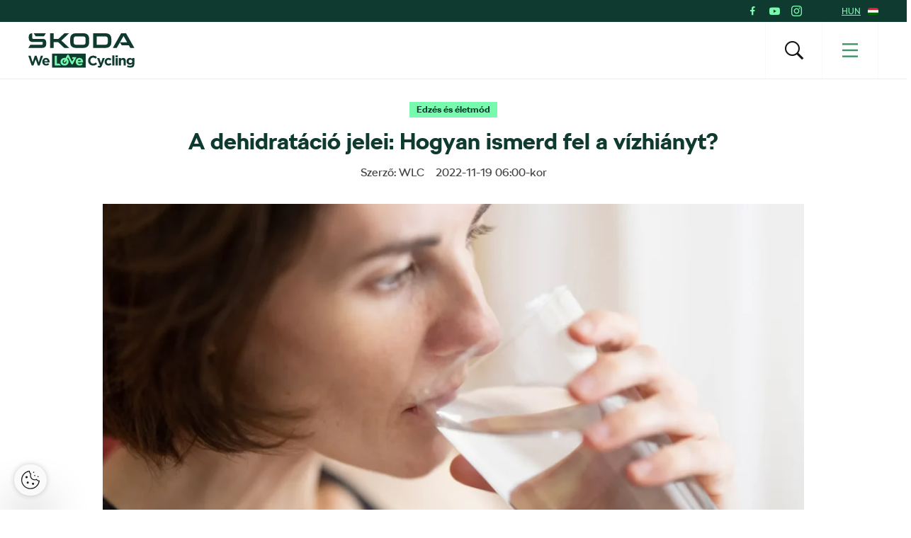

--- FILE ---
content_type: text/html; charset=UTF-8
request_url: https://www.welovecycling.com/hu/edzes-es-eletmod/a-dehidratacio-jelei-hogyan-ismerd-fel-a-vizhianyt/
body_size: 28822
content:
<!doctype html>
<html lang="hu">
    <head>
    <meta charset="utf-8">
    <meta http-equiv="x-ua-compatible" content="ie=edge">
    <meta name="viewport" content="width=device-width, initial-scale=1">
        <link rel="apple-touch-icon" href="https://www.welovecycling.com/app/themes/skoda-wlc-theme/favicons/apple-touch-icon-57x57.png?v=1" sizes="57x57">
    <link rel="apple-touch-icon" href="https://www.welovecycling.com/app/themes/skoda-wlc-theme/favicons/apple-touch-icon-60x60.png?v=1" sizes="60x60">
    <link rel="apple-touch-icon" href="https://www.welovecycling.com/app/themes/skoda-wlc-theme/favicons/apple-touch-icon-72x72.png?v=1" sizes="72x72">
    <link rel="apple-touch-icon" href="https://www.welovecycling.com/app/themes/skoda-wlc-theme/favicons/apple-touch-icon-76x76.png?v=1" sizes="76x76">
    <link rel="apple-touch-icon" href="https://www.welovecycling.com/app/themes/skoda-wlc-theme/favicons/apple-touch-icon-114x114.png?v=1" sizes="114x114">
    <link rel="apple-touch-icon" href="https://www.welovecycling.com/app/themes/skoda-wlc-theme/favicons/apple-touch-icon-144x144.png?v=1" sizes="144x144">
    <link rel="apple-touch-icon" href="https://www.welovecycling.com/app/themes/skoda-wlc-theme/favicons/apple-touch-icon-180x180.png?v=1" sizes="180x180">
    <link rel="icon" type="image/png" href="https://www.welovecycling.com/app/themes/skoda-wlc-theme/favicons/favicon-16x16.png?v=1" sizes="16x16">
    <link rel="icon" type="image/png" href="https://www.welovecycling.com/app/themes/skoda-wlc-theme/favicons/favicon-32x32.png?v=1" sizes="32x32">
    <link rel="icon" type="image/png" href="https://www.welovecycling.com/app/themes/skoda-wlc-theme/favicons/favicon-194x194.png?v=1" sizes="194x194">
    <link rel="manifest" href="https://www.welovecycling.com/app/themes/skoda-wlc-theme/favicons/manifest.json?v=1">
    <link rel="mask-icon" href="https://www.welovecycling.com/app/themes/skoda-wlc-theme/favicons/safari-pinned-tab.svg?v=1">
    <link rel="shortcut icon" href="https://www.welovecycling.com/app/themes/skoda-wlc-theme/favicons/favicon.ico?v=1">
    <meta name="apple-mobile-web-app-title" content="Škoda We Love Cycling">
    <meta name="application-name" content="Škoda We Love Cycling">
    <meta name="msapplication-TileColor" content="#ffffff">
    <meta name="msapplication-TileImage" content="https://www.welovecycling.com/app/themes/skoda-wlc-theme/favicons/mstile-144x144.png?v=1">
    <meta name="msapplication-config" content="https://www.welovecycling.com/app/themes/skoda-wlc-theme/favicons/browserconfig.xml?v=1">
    <meta name="theme-color" content="#ffffff">
    <meta name='robots' content='index, follow, max-snippet:-1, max-image-preview:large, max-video-preview:-1' />
	<style>img:is([sizes="auto" i], [sizes^="auto," i]) { contain-intrinsic-size: 3000px 1500px }</style>
	    <script>(function(w,d,s,l,i){w[l]=w[l]||[];w[l].push({'gtm.start':new Date().getTime(),event:'gtm.js'});var f=d.getElementsByTagName(s)[0],j=d.createElement(s),dl=l!='dataLayer'?'&l='+l:'';j.async=true;j.src='https://www.googletagmanager.com/gtm.js?id='+i+dl;f.parentNode.insertBefore(j,f);})(window,document,'script','dataLayer','GTM-NM5X2RX');</script><meta name='legal-entity-id' content='233' />
<script async defer type='text/javascript' src='https://cross.skoda-auto.com/sdrive/endpoint.js?v=3'></script>
        <script type="application/ld+json">
            {"@context":"http:\/\/www.schema.org","@type":"Article","name":"A dehidrat\u00e1ci\u00f3 jelei: Hogyan ismerd fel a v\u00edzhi\u00e1nyt?","url":"https:\/\/www.welovecycling.com\/hu\/edzes-es-eletmod\/a-dehidratacio-jelei-hogyan-ismerd-fel-a-vizhianyt\/","mainEntityOfPage":"https:\/\/www.welovecycling.com\/hu\/edzes-es-eletmod\/a-dehidratacio-jelei-hogyan-ismerd-fel-a-vizhianyt\/","author":{"@type":"Person","name":"WLC"},"headline":"A dehidrat\u00e1ci\u00f3 jelei: Hogyan ismerd fel a v\u00edzhi\u00e1nyt?","datePublished":"2022-11-19T08:00:02+02:00","image":["https:\/\/d2p6e6u75xmxt8.cloudfront.net\/12\/2022\/11\/engin-akyurt-PcU17evKnew-unsplash-150x150.webp","https:\/\/d2p6e6u75xmxt8.cloudfront.net\/12\/2022\/11\/engin-akyurt-PcU17evKnew-unsplash-300x200.webp","https:\/\/d2p6e6u75xmxt8.cloudfront.net\/12\/2022\/11\/engin-akyurt-PcU17evKnew-unsplash-768x512.webp","https:\/\/d2p6e6u75xmxt8.cloudfront.net\/12\/2022\/11\/engin-akyurt-PcU17evKnew-unsplash-1024x683.webp","https:\/\/d2p6e6u75xmxt8.cloudfront.net\/12\/2022\/11\/engin-akyurt-PcU17evKnew-unsplash-1536x1025.webp","https:\/\/d2p6e6u75xmxt8.cloudfront.net\/12\/2022\/11\/engin-akyurt-PcU17evKnew-unsplash.webp","https:\/\/d2p6e6u75xmxt8.cloudfront.net\/12\/2022\/11\/engin-akyurt-PcU17evKnew-unsplash.webp","https:\/\/d2p6e6u75xmxt8.cloudfront.net\/12\/2022\/11\/engin-akyurt-PcU17evKnew-unsplash.webp","https:\/\/d2p6e6u75xmxt8.cloudfront.net\/12\/2022\/11\/engin-akyurt-PcU17evKnew-unsplash-272x182.webp"],"articleSection":["Edz\u00e9s \u00e9s \u00e9letm\u00f3d"],"dateModified":"2022-11-11T14:46:49+02:00","publisher":{"@type":"Organization","name":"\u0160koda We Love Cycling","logo":{"@type":"ImageObject","url":"https:\/\/d2p6e6u75xmxt8.cloudfront.net\/assets\/26.1.1\/skoda-wlc-theme\/dist\/images\/site-logo.png"}},"backstory":"Nem t\u0171nik agyseb\u00e9szetnek elker\u00fclni a kisz\u00e1rad\u00e1st: csak vizet kell inni, ha szomjas vagy, nem igaz? H\u00e1t, nem eg\u00e9szen. A kisz\u00e1rad\u00e1s j\u00f3val azel\u0151tt megkezd\u0151dhet, hogy te szomj\u00fas\u00e1got \u00e9rezn\u00e9l, cs\u00f6kkenti a teljes\u00edtm\u00e9nyt \u00e9s hat\u00e1ssal van az eg\u00e9szs\u00e9gedre. \u00c9pp ez\u00e9rt fontos odafigyelni a korai jelekre!","articleBody":"Nem t\u0171nik agyseb\u00e9szetnek elker\u00fclni a kisz\u00e1rad\u00e1st: csak vizet kell inni, ha szomjas vagy, nem igaz? H\u00e1t, nem eg\u00e9szen. A kisz\u00e1rad\u00e1s j\u00f3val azel\u0151tt megkezd\u0151dhet, hogy te szomj\u00fas\u00e1got \u00e9rezn\u00e9l, cs\u00f6kkenti a teljes\u00edtm\u00e9nyt \u00e9s hat\u00e1ssal van az eg\u00e9szs\u00e9gedre. \u00c9pp ez\u00e9rt fontos odafigyelni a korai jelekre!\n\u201cA kisz\u00e1rad\u00e1s oka a nem megfelel\u0151 v\u00edzbevitel vagy a t\u00falzott v\u00edzvesztes\u00e9g, de els\u0151sorban a kett\u0151 egy\u00fcttese\u201d &#8211; mondta M. Ramin Modabber f\u0151orvos a Bicycling magazinnak.\nEgy \u00e1tlagos ker\u00e9kp\u00e1ros, k\u00fcl\u00f6n\u00f6sen, ha reggel \u00fcres gyomorral \u00fcl nyeregbe, eleve hi\u00e1nnyal indul, m\u00e1r abban a pillanatban, hogy tekerni kezd. \u201cA legt\u00f6bb ember 1-2%-os kisz\u00e1rad\u00e1ssal k\u00fczd akkor is, amikor csak s\u00e9t\u00e1l\u201d &#8211; tette hozz\u00e1 Doug Casa, egy, a h\u0151guta megel\u0151z\u00e9s\u00e9vel foglalkoz\u00f3 int\u00e9zm\u00e9ny vezet\u0151je.\nMi\u00e9rt olyan fontos elker\u00fclni a dehidrat\u00e1ci\u00f3t?\nA Medicine and Science in Sports and Exercise foly\u00f3iratban 2018-ban megjelent 33 tanulm\u00e1ny metaanal\u00edzise szerint, ha testt\u00f6megedhez viszony\u00edtva csak k\u00e9t sz\u00e1zal\u00e9kos dehidrat\u00e1ci\u00f3ban is szenvedsz (ami az\u00e9rt nem nagy szenved\u00e9s), m\u00e1r az is negat\u00edv hat\u00e1ssal van a kognit\u00edv funkci\u00f3idra.\nFot\u00f3: engin akyurt I Usnplash\nNem csak az agyad \u00e9rz\u00e9keli ezt (b\u00e1r ez is el\u00e9g aggodalomra adna okot, mik\u00f6zben az utc\u00e1n, utakon navig\u00e1lsz a forgalomban), de az \u00e1ll\u00f3k\u00e9pess\u00e9gt\u0151l a gyorsas\u00e1gon \u00e1t az egyens\u00falyig, rengeteg dologra hat\u00e1ssal van.\nHa csak akkor iszol, amikor szomjas vagy, akkor elk\u00e9st\u00e9l. A szomj\u00fas\u00e1g k\u00e9t sz\u00e1zal\u00e9kos dehidrat\u00e1ci\u00f3n\u00e1l kezd\u0151dik, ez pedig szomj\u00fas\u00e1g\u00e9rzett\u0151l f\u00fcggetlen\u00fcl befoly\u00e1solja a teljes\u00edtm\u00e9nyed &#8211; ezt pedig egy, 7 ker\u00e9kp\u00e1rossal v\u00e9gzett kutat\u00e1s t\u00e1masztja al\u00e1. Hidegebb \u00e9s szeles id\u0151ben r\u00e1ad\u00e1sul kev\u00e9sb\u00e9 \u00e9rzed, hogy izzadsz, ez pedig megt\u00e9veszt\u0151, mert nem tudod felm\u00e9rni, mennyi vizet vesz\u00edtesz.\nA kisz\u00e1rad\u00e1s 5 jele, amire \u00e9rdemes figyelni\n1. T\u00fal gyors a sz\u00edvver\u00e9sed\nEz t\u00f6rt\u00e9nik ilyenkor: Ha dehidrat\u00e1ltan sportolsz, \u00e9szreveheted, hogy megugrik a pulzusod. &#8220;A kisz\u00e1rad\u00e1s a v\u00e9r t\u00e9rfogat\u00e1nak cs\u00f6kken\u00e9s\u00e9t okozza, ami n\u00f6veli a v\u00e9r s\u0171r\u0171s\u00e9g\u00e9t \u00e9s cs\u00f6kkenti a sz\u00edv k\u00e9pess\u00e9g\u00e9t, hogy \u00fczemanyaggal l\u00e1ssa el izmainkat&#8221; &#8211; magyar\u00e1zta Modabber. \u201cEz azt jelenti, hogy a sz\u00edvnek kem\u00e9nyebben kell dolgoznia &#8211; ez\u00e9rt a magasabb pulzussz\u00e1m -, ahhoz, hogy ugyanannyi \u00fczemanyagot pump\u00e1ljon az izmokba.\u201d\nEzt kell tenned: A lehet\u0151 leghamarabb hidrat\u00e1lj! \u201cEz azonban t\u00f6bbet jelent az egyszer\u0171 v\u00edzfogyaszt\u00e1sn\u00e1l\u201d &#8211; emelte ki a szakember. \u201cNemcsak vizet, hanem elektrolitokat is vesz\u00edt\u00fcnk ilyenkor, a klinikai t\u00fcnetek kezel\u00e9se sor\u00e1n optim\u00e1lis mindkett\u0151t p\u00f3tolni!\u201d Ha elektrolitos italt viszel magaddal, az nagyban hozz\u00e1j\u00e1rul a norm\u00e1lis szintre val\u00f3 gyors vissza\u00e1ll\u00e1shoz. Ha azonban a sz\u00edvver\u00e9sed abnorm\u00e1lisan gyors, pihenj addig, ameddig meg nem nyugszik!\n2. Hirtelen megsz\u00e9d\u00fclsz, \u00e9melyegsz\nEz t\u00f6rt\u00e9nik ilyenkor: Az agy 80%-a v\u00edzb\u0151l \u00e1ll, \u00edgy m\u00e1r kis v\u00e1ltoz\u00e1s is okozhat olyan t\u00fcneteket, mint a sz\u00e9d\u00fcl\u00e9s. A kulcsfontoss\u00e1g\u00fa elektrolitok, p\u00e9ld\u00e1ul a n\u00e1trium, a k\u00e1lium \u00e9s a klorid szintj\u00e9nek cs\u00f6kken\u00e9se befoly\u00e1solhatja az agy, valamint az izom- \u00e9s idegsejtek k\u00f6z\u00f6tti \u00fczenet\u00e1tvitelt az eg\u00e9sz testben, ami megakad\u00e1lyozhatja az agy optim\u00e1lis m\u0171k\u00f6d\u00e9s\u00e9t. R\u00e1ad\u00e1sul az alacsonyabb v\u00e9rmennyis\u00e9g cs\u00f6kkenti a szerveidhez, \u00edgy az agyadhoz is eljut\u00f3 oxig\u00e9n \u00e9s m\u00e1s t\u00e1panyagok mennyis\u00e9g\u00e9t.\nHa ezt l\u00e1tod, sz\u00e1llj le a bring\u00e1dr\u00f3l! Fot\u00f3: Freddy Kearney\nEzt kell tenned: Ha teker\u00e9s k\u00f6zben sz\u00e9d\u00fclni kezdesz, az els\u0151 dolog, amit tenned kell, nyilv\u00e1nval\u00f3an az, hogy meg\u00e1llsz. Ne kock\u00e1ztasd a testi \u00e9ps\u00e9ged! Azt\u00e1n j\u00f6hetnek az elektrolitok. A cukor \u00e9s a n\u00e1trium kiegyens\u00falyozott oldata hat\u00e9konyan seg\u00edti a szervezet folyad\u00e9kfelv\u00e9tel\u00e9t, \u00e9s az elektrolitokat is p\u00f3tolja. Hamar jobban kell \u00e9rezned magad. De a legjobb, ha eddig a t\u00fcnetig m\u00e1r nem jutsz el!\n3. L\u00fcktetni kezd a fejed\nEz t\u00f6rt\u00e9nik ilyenkor: Sok minden okozhat fejf\u00e1j\u00e1st, de ha alapvet\u0151en j\u00f3l \u00e9rzed magad \u00e9s hirtelen t\u00f6r r\u00e1d, val\u00f3sz\u00edn\u0171leg a dehidrat\u00e1ci\u00f3 a felel\u0151s. \u201cA kisz\u00e1rad\u00e1s hat\u00e1s\u00e1ra az agy \u00f6sszezsugorodik \u00e9s elt\u00e1volodik a kopony\u00e1t\u00f3l, amivel irrit\u00e1lja az agy k\u00f6r\u00fcli membr\u00e1nok f\u00e1jdalomreceptorait\u201d &#8211; mondta Shayne.\nEzt kell tenned: Meglep\u0151: igy\u00e1l t\u00f6bbet! A kisz\u00e1rad\u00e1s okozta fejf\u00e1j\u00e1s \u00e1ltal\u00e1ban olyan, mint a m\u00e1snapos fejf\u00e1j\u00e1s, teh\u00e1t haszn\u00e1lhat r\u00e1 a f\u00e1jdalomcsillap\u00edt\u00f3 is.\n4. Sz\u00e1raz \u00e9s rugalmatlan a b\u0151r\u00f6d\nEz t\u00f6rt\u00e9nik ilyenkor: A b\u0151r k\u00f6r\u00fclbel\u00fcl k\u00e9tharmada v\u00edz, a verejt\u00e9ktermel\u00e9s k\u00f6zben azonban ez a mennyis\u00e9g cs\u00f6kken, a testh\u0151m\u00e9rs\u00e9klet pedig emelkedik. Emiatt b\u0151r\u00f6d sz\u00e1razabb \u00e9s rugalmatlanabb lesz.\nEzt kell tenned: Ha szervezeted azon a ponton van, ahol a folyad\u00e9kot elvezeti a b\u0151rt\u0151l, akkor azonnal el kell kezdened hidrat\u00e1lni. Azonban itt is el kell mondanunk, hogy az lenne a l\u00e9nyeg, hogy ne juss el id\u00e1ig. \u00c1ltal\u00e1nos strat\u00e9gia, hogy 12-24 \u00f3r\u00e1val sportol\u00e1s el\u0151tt kezdj\u00fcnk el rendszeresen cukros vagy elektrolidos oldatot inni. Minden k\u00e9t \u00f3r\u00e1ban fogyassz el 1-2 decit ebb\u0151l!\n5. Riaszt\u00f3 sz\u00edn\u0171 (vagy szag\u00fa) a vizeleted\nEz t\u00f6rt\u00e9nik ilyenkor: Alapvet\u0151en a ves\u00e9id felel\u0151sek a hidrat\u00e1ci\u00f3s \u00e1llapotod\u00e9rt &#8211; k\u00e9pesek ki\u00fcr\u00edteni a vizet korai kisz\u00e1rad\u00e1s idej\u00e9n. \u201cA vizelet sz\u00edne \u00e9s szaga a ves\u00e9k sz\u0171rt salakanyagaib\u00f3l sz\u00e1rmazik. Ha a szervezet kisz\u00e1rad, a vizelet s\u00f6t\u00e9tebb lesz.\nEzt kell tenned:\nK\u00eds\u00e9rd figyelemmel a vizeleted sz\u00edn\u00e9t, f\u0151leg hossz\u00fa teker\u00e9sek sor\u00e1n! Legyen tiszta vagy nagyon vil\u00e1gos szalmasz\u00edn\u0171. Ha s\u00f6t\u00e9tebb enn\u00e9l, akkor nem iszol eleget, vagy t\u00fal kem\u00e9nyen edzel az id\u0151j\u00e1r\u00e1s f\u00fcggv\u00e9ny\u00e9ben.\n&nbsp;\nForr\u00e1s: bicycling.com"}        </script>
        <link rel="alternate" href="https://welovecycling.skoda.be/fr" hreflang="be-fr" />
    <link rel="alternate" href="https://welovecycling.skoda.be/nl" hreflang="be-nl" />
    
	<!-- This site is optimized with the Yoast SEO Premium plugin v25.3 (Yoast SEO v25.6) - https://yoast.com/wordpress/plugins/seo/ -->
	<title>A dehidratáció jelei: Hogyan ismerd fel a vízhiányt?</title>
	<meta name="description" content="Nem tűnik agysebészetnek elkerülni a kiszáradást: csak vizet kell inni, ha szomjas vagy, nem igaz? Hát, nem egészen. A kiszáradás jóval azelőtt megkezdődhet, hogy te szomjúságot éreznél, csökkenti a teljesítményt és hatással van az egészségedre. Épp ezért fontos odafigyelni a korai jelekre!" />
	<link rel="canonical" href="https://www.welovecycling.com/hu/edzes-es-eletmod/a-dehidratacio-jelei-hogyan-ismerd-fel-a-vizhianyt/" />
	<meta property="og:locale" content="hu_HU" />
	<meta property="og:type" content="article" />
	<meta property="og:title" content="A dehidratáció jelei: Hogyan ismerd fel a vízhiányt?" />
	<meta property="og:description" content="Nem tűnik agysebészetnek elkerülni a kiszáradást: csak vizet kell inni, ha szomjas vagy, nem igaz? Hát, nem egészen. A kiszáradás jóval azelőtt megkezdődhet, hogy te szomjúságot éreznél, csökkenti a teljesítményt és hatással van az egészségedre. Épp ezért fontos odafigyelni a korai jelekre!" />
	<meta property="og:url" content="https://www.welovecycling.com/hu/edzes-es-eletmod/a-dehidratacio-jelei-hogyan-ismerd-fel-a-vizhianyt/" />
	<meta property="og:site_name" content="Škoda We Love Cycling - Magyarország" />
	<meta property="article:publisher" content="https://www.facebook.com/WeLoveCyclingHungary/" />
	<meta property="article:published_time" content="2022-11-19T06:00:02+00:00" />
	<meta property="og:image" content="https://d2p6e6u75xmxt8.cloudfront.net/12/2022/11/engin-akyurt-PcU17evKnew-unsplash.webp" />
	<meta property="og:image:width" content="1920" />
	<meta property="og:image:height" content="1281" />
	<meta property="og:image:type" content="image/webp" />
	<meta name="author" content="hegyizs" />
	<meta name="twitter:card" content="summary_large_image" />
	<meta name="twitter:label1" content="Written by" />
	<meta name="twitter:data1" content="WLC" />
	<meta name="twitter:label2" content="Est. reading time" />
	<meta name="twitter:data2" content="6 minutes" />
	<script type="application/ld+json" class="yoast-schema-graph">{"@context":"https://schema.org","@graph":[{"@type":"WebPage","@id":"https://www.welovecycling.com/hu/edzes-es-eletmod/a-dehidratacio-jelei-hogyan-ismerd-fel-a-vizhianyt/","url":"https://www.welovecycling.com/hu/edzes-es-eletmod/a-dehidratacio-jelei-hogyan-ismerd-fel-a-vizhianyt/","name":"A dehidratáció jelei: Hogyan ismerd fel a vízhiányt?","isPartOf":{"@id":"https://www.welovecycling.com/hu/#website"},"primaryImageOfPage":{"@id":"https://www.welovecycling.com/hu/edzes-es-eletmod/a-dehidratacio-jelei-hogyan-ismerd-fel-a-vizhianyt/#primaryimage"},"image":{"@id":"https://www.welovecycling.com/hu/edzes-es-eletmod/a-dehidratacio-jelei-hogyan-ismerd-fel-a-vizhianyt/#primaryimage"},"thumbnailUrl":"https://d2p6e6u75xmxt8.cloudfront.net/12/2022/11/engin-akyurt-PcU17evKnew-unsplash.webp","datePublished":"2022-11-19T06:00:02+00:00","author":{"@id":"https://www.welovecycling.com/hu/#/schema/person/414a2aebf1801691a5320edb6468e194"},"description":"Nem tűnik agysebészetnek elkerülni a kiszáradást: csak vizet kell inni, ha szomjas vagy, nem igaz? Hát, nem egészen. A kiszáradás jóval azelőtt megkezdődhet, hogy te szomjúságot éreznél, csökkenti a teljesítményt és hatással van az egészségedre. Épp ezért fontos odafigyelni a korai jelekre!","breadcrumb":{"@id":"https://www.welovecycling.com/hu/edzes-es-eletmod/a-dehidratacio-jelei-hogyan-ismerd-fel-a-vizhianyt/#breadcrumb"},"inLanguage":"hu","potentialAction":[{"@type":"ReadAction","target":["https://www.welovecycling.com/hu/edzes-es-eletmod/a-dehidratacio-jelei-hogyan-ismerd-fel-a-vizhianyt/"]}]},{"@type":"ImageObject","inLanguage":"hu","@id":"https://www.welovecycling.com/hu/edzes-es-eletmod/a-dehidratacio-jelei-hogyan-ismerd-fel-a-vizhianyt/#primaryimage","url":"https://d2p6e6u75xmxt8.cloudfront.net/12/2022/11/engin-akyurt-PcU17evKnew-unsplash.webp","contentUrl":"https://d2p6e6u75xmxt8.cloudfront.net/12/2022/11/engin-akyurt-PcU17evKnew-unsplash.webp","width":1920,"height":1281},{"@type":"BreadcrumbList","@id":"https://www.welovecycling.com/hu/edzes-es-eletmod/a-dehidratacio-jelei-hogyan-ismerd-fel-a-vizhianyt/#breadcrumb","itemListElement":[{"@type":"ListItem","position":1,"name":"Home","item":"https://www.welovecycling.com/hu/"},{"@type":"ListItem","position":2,"name":"A dehidratáció jelei: Hogyan ismerd fel a vízhiányt?"}]},{"@type":"WebSite","@id":"https://www.welovecycling.com/hu/#website","url":"https://www.welovecycling.com/hu/","name":"Škoda We Love Cycling - Magyarország","description":"Škoda WeLoveCycling","potentialAction":[{"@type":"SearchAction","target":{"@type":"EntryPoint","urlTemplate":"https://www.welovecycling.com/hu/?s={search_term_string}"},"query-input":{"@type":"PropertyValueSpecification","valueRequired":true,"valueName":"search_term_string"}}],"inLanguage":"hu"},{"@type":"Person","@id":"https://www.welovecycling.com/hu/#/schema/person/414a2aebf1801691a5320edb6468e194","name":"hegyizs","image":{"@type":"ImageObject","inLanguage":"hu","@id":"https://www.welovecycling.com/hu/#/schema/person/image/","url":"https://secure.gravatar.com/avatar/02cf8a7906b8cf90cecb4679defac7cfd33a1c2e3b88e4903d947f3bb58eedd3?s=96&d=mm&r=g","contentUrl":"https://secure.gravatar.com/avatar/02cf8a7906b8cf90cecb4679defac7cfd33a1c2e3b88e4903d947f3bb58eedd3?s=96&d=mm&r=g","caption":"hegyizs"},"url":"https://www.welovecycling.com/hu/author/hegyizs/"}]}</script>
	<!-- / Yoast SEO Premium plugin. -->


<link rel='dns-prefetch' href='//d2p6e6u75xmxt8.cloudfront.net' />
<link rel='dns-prefetch' href='//www.google.com' />
<link rel='stylesheet' id='ys/main-css' href='https://d2p6e6u75xmxt8.cloudfront.net/assets/26.1.1/skoda-wlc-theme/dist/styles/main.css' type='text/css' media='all' />
<link rel='stylesheet' id='lite-css-css' href='https://d2p6e6u75xmxt8.cloudfront.net/assets/26.1.1/skoda-wlc-theme/dist/styles/lite.css?ver=6.8.1' type='text/css' media='all' />
<link rel='stylesheet' id='elasticpress-related-posts-block-css' href='https://www.welovecycling.com/app/mu-plugins/elasticpress/dist/css/related-posts-block-styles.min.css?ver=3.6.6' type='text/css' media='all' />
<link rel='stylesheet' id='avenga-wpforms-styles-css' href='https://www.welovecycling.com/app/mu-plugins/avenga-wpforms-styles/style.css?ver=0.0.2' type='text/css' media='all' />
<link rel='stylesheet' id='sow-image-default-a258e6bfa2d8-css' href='https://www.welovecycling.com/app/uploads/sites/12/siteorigin-widgets/sow-image-default-a258e6bfa2d8.css?ver=6.8.1' type='text/css' media='all' />
<link rel='stylesheet' id='sow-image-default-c4f6304fc136-css' href='https://www.welovecycling.com/app/uploads/sites/12/siteorigin-widgets/sow-image-default-c4f6304fc136.css?ver=6.8.1' type='text/css' media='all' />
<link rel='stylesheet' id='sow-image-default-8b5b6f678277-css' href='https://www.welovecycling.com/app/uploads/sites/12/siteorigin-widgets/sow-image-default-8b5b6f678277.css?ver=6.8.1' type='text/css' media='all' />
<link rel='stylesheet' id='ys-youtube-nocookie-css' href='https://www.welovecycling.com/app/mu-plugins/ys-youtube-nocookie/youtube-nocookie.css?ver=0.1.1' type='text/css' media='all' />
<link rel='stylesheet' id='ys/fonts-css' href='https://d2p6e6u75xmxt8.cloudfront.net/assets/26.1.1/skoda-wlc-theme/dist/styles/fonts.css' type='text/css' media='all' />
<link rel='stylesheet' id='ys_wp_plugin_skoda_banner_assets_publicassets_public_css-css' href='https://www.welovecycling.com/app/mu-plugins/skoda-banner/assets/dist/2193f05e2683baa4f517.css?ver=6.8.1' type='text/css' media='all' />
<script type="text/javascript" id="ys_wp_plugin_skoda_analytics_assets_publicassets_js-js-extra">
/* <![CDATA[ */
var ys_wp_plugin_skoda_analytics_assets_publicassets_js = {"debug":"","page":{"name":"A dehidrat\u00e1ci\u00f3 jelei: Hogyan ismerd fel a v\u00edzhi\u00e1nyt?","language":"hu-hu","type":"Article","labels":{"categories":["Edz\u00e9s \u00e9s \u00e9letm\u00f3d"],"global":[]}},"importerBid":"233"};
/* ]]> */
</script>
<script defer async type="text/javascript" src="https://www.welovecycling.com/app/mu-plugins/skoda-analytics/assets/dist/cb3c6d0b10cdd78e6b91.js?ver=6.8.1" id="ys_wp_plugin_skoda_analytics_assets_publicassets_js-js"></script>
<script defer async type="text/javascript" src="https://d2p6e6u75xmxt8.cloudfront.net/assets/26.1.1/skoda-wlc-theme/dist/scripts/init.js?ver=6.8.1" id="init-js-js"></script>
<script type="text/javascript" id="ys-wp-data-store-js-extra">
/* <![CDATA[ */
var dataStore = {"storageCookieName":"b3740f9bcbfc72e2347042b58109669f"};
/* ]]> */
</script>
<script type="text/javascript" src="https://www.welovecycling.com/app/mu-plugins/data-store/js/dist/226370971fc7b079d011.js?ver=6.8.1" id="ys-wp-data-store-js"></script>
<script defer async type="text/javascript" src="https://www.google.com/recaptcha/api.js?onload=recaptchaLoaded&amp;render=explicit&amp;ver=6.8.1" id="google-recaptcha-js"></script>
<link rel="https://api.w.org/" href="https://www.welovecycling.com/hu/wp-json/" /><link rel="alternate" title="JSON" type="application/json" href="https://www.welovecycling.com/hu/wp-json/wp/v2/posts/16406" /><link rel="alternate" title="oEmbed (JSON)" type="application/json+oembed" href="https://www.welovecycling.com/hu/wp-json/oembed/1.0/embed?url=https%3A%2F%2Fwww.welovecycling.com%2Fhu%2Fedzes-es-eletmod%2Fa-dehidratacio-jelei-hogyan-ismerd-fel-a-vizhianyt%2F" />
<link rel="alternate" title="oEmbed (XML)" type="text/xml+oembed" href="https://www.welovecycling.com/hu/wp-json/oembed/1.0/embed?url=https%3A%2F%2Fwww.welovecycling.com%2Fhu%2Fedzes-es-eletmod%2Fa-dehidratacio-jelei-hogyan-ismerd-fel-a-vizhianyt%2F&#038;format=xml" />
    <meta property="og:image" content="https://d2p6e6u75xmxt8.cloudfront.net/12/2022/11/engin-akyurt-PcU17evKnew-unsplash.webp">
    <meta property="og:image:width" content="1920">
    <meta property="og:image:height" content="1281">
    <style id="skoda-banners-inline">.banner-min-height{min-height:0px}@media(min-width:768px){.banner-min-height{min-height:0px}}@media(min-width:1024px){.banner-min-height{min-height:0px}}.sidebar .banner-min-height{min-height:0px}@media(min-width:768px){.sidebar .banner-min-height{min-height:0px}}@media(min-width:1024px){.sidebar .banner-min-height{min-height:0px}}</style><style id="wpforms-css-vars-root">
				:root {
					--wpforms-field-border-radius: 3px;
--wpforms-field-border-style: solid;
--wpforms-field-border-size: 1px;
--wpforms-field-background-color: #ffffff;
--wpforms-field-border-color: rgba( 0, 0, 0, 0.25 );
--wpforms-field-border-color-spare: rgba( 0, 0, 0, 0.25 );
--wpforms-field-text-color: rgba( 0, 0, 0, 0.7 );
--wpforms-field-menu-color: #ffffff;
--wpforms-label-color: rgba( 0, 0, 0, 0.85 );
--wpforms-label-sublabel-color: rgba( 0, 0, 0, 0.55 );
--wpforms-label-error-color: #d63637;
--wpforms-button-border-radius: 3px;
--wpforms-button-border-style: none;
--wpforms-button-border-size: 1px;
--wpforms-button-background-color: #066aab;
--wpforms-button-border-color: #066aab;
--wpforms-button-text-color: #ffffff;
--wpforms-page-break-color: #066aab;
--wpforms-background-image: none;
--wpforms-background-position: center center;
--wpforms-background-repeat: no-repeat;
--wpforms-background-size: cover;
--wpforms-background-width: 100px;
--wpforms-background-height: 100px;
--wpforms-background-color: rgba( 0, 0, 0, 0 );
--wpforms-background-url: none;
--wpforms-container-padding: 0px;
--wpforms-container-border-style: none;
--wpforms-container-border-width: 1px;
--wpforms-container-border-color: #000000;
--wpforms-container-border-radius: 3px;
--wpforms-field-size-input-height: 43px;
--wpforms-field-size-input-spacing: 15px;
--wpforms-field-size-font-size: 16px;
--wpforms-field-size-line-height: 19px;
--wpforms-field-size-padding-h: 14px;
--wpforms-field-size-checkbox-size: 16px;
--wpforms-field-size-sublabel-spacing: 5px;
--wpforms-field-size-icon-size: 1;
--wpforms-label-size-font-size: 16px;
--wpforms-label-size-line-height: 19px;
--wpforms-label-size-sublabel-font-size: 14px;
--wpforms-label-size-sublabel-line-height: 17px;
--wpforms-button-size-font-size: 17px;
--wpforms-button-size-height: 41px;
--wpforms-button-size-padding-h: 15px;
--wpforms-button-size-margin-top: 10px;
--wpforms-container-shadow-size-box-shadow: none;

				}
			</style></head>
    <body class="wp-singular post-template-default single single-post postid-16406 single-format-standard wp-theme-skoda-wlc-theme site-hu a-dehidratacio-jelei-hogyan-ismerd-fel-a-vizhianyt sidebar-shown" data-culture="hu-hu">
        <noscript><iframe src="https://www.googletagmanager.com/ns.html?id=GTM-NM5X2RX" height="0" width="0" style="display:none;visibility:hidden"></iframe></noscript>    <script>!function(e){var t=e.getElementsByTagName("script"),n=t[t.length-1],s=new XMLHttpRequest;s.onload=function(){var t=e.createElement("div");t.innerHTML=this.responseText,t.style.height="0",t.style.width="0",t.style.absolute="absolute",t.style.visibility="hidden",n.parentNode.insertBefore(t,n)},s.open("GET","https://d2p6e6u75xmxt8.cloudfront.net/assets/26.1.1/skoda-wlc-theme/dist/images/icons/svgstore.svg",!0),s.send()}(document);</script>
        <header class="header">
        <div class="toolbar">
            <div class="container">
                <div class="toolbar__panel">
                    <div class="toolbar__content">
                        <ul class="toolbar__items">
                                                                                        <li class="toolbar__socials">
                                    <ul class="toolbar__socials-items">
                                        <li><a href="https://www.facebook.com/WeLoveCyclingHungary/" target="_blank"><i class="icon icon-facebook"></i></a></li><li><a href="https://www.youtube.com/channel/UCrs8-rtA6SQw_YwyGvyf52A" target="_blank"><i class="icon icon-youtube"></i></a></li><li><a href="https://www.instagram.com/welovecycling.magyarorszag/" target="_blank"><i class="icon icon-instagram"></i></a></li>                                    </ul>
                                </li>
                                                        <li class="js-toolbar__country">
                                <span class="js-toolbar__country__label">HUN</span><svg class="js-toolbar__country__flag toolbar__flag font-icon"><use href="#flag_hun" xlink:href="#flag_hun"></use></svg>                            </li>
                        </ul>

                        <div class="toolbar__dropdowns">
                                                        <div class="toolbar__country">
                                <div class="toolbar__country-left"></div>
                                <div class="toolbar__country-wrapper">
                                    <ul>
                                                                                    <li>
                                                <a href="/wide/" title="Škoda We Love Cycling">
                                                    <div class='toolbar__country-name'>Global</div>
                                                    <svg class="toolbar__flag font-icon"><use href="#globe" xlink:href="#globe"></use></svg>                                                </a>
                                            </li>
                                                                                        <li>
                                                <a href="https://welovecycling.skoda.be" title="Belgium">
                                                    <div class='toolbar__country-name'>Bel</div>
                                                    <svg class="toolbar__flag font-icon"><use href="#flag_bel" xlink:href="#flag_bel"></use></svg>                                                </a>
                                            </li>
                                                                                        <li>
                                                <a href="/dk/" title="Škoda We Love Cycling - Danmark">
                                                    <div class='toolbar__country-name'>DEN</div>
                                                    <svg class="toolbar__flag font-icon"><use href="#flag_den" xlink:href="#flag_den"></use></svg>                                                </a>
                                            </li>
                                                                                        <li>
                                                <a href="/de/" title="Škoda We Love Cycling - Deutschland">
                                                    <div class='toolbar__country-name'>DEU</div>
                                                    <svg class="toolbar__flag font-icon"><use href="#flag_deu" xlink:href="#flag_deu"></use></svg>                                                </a>
                                            </li>
                                                                                        <li>
                                                <a href="/ee/" title="Škoda We Love Cycling - Estonia">
                                                    <div class='toolbar__country-name'>EST</div>
                                                    <svg class="toolbar__flag font-icon"><use href="#flag_est" xlink:href="#flag_est"></use></svg>                                                </a>
                                            </li>
                                                                                        <li>
                                                <a href="/es/" title="Škoda We Love Cycling - Spain">
                                                    <div class='toolbar__country-name'>ESP</div>
                                                    <svg class="toolbar__flag font-icon"><use href="#flag_esp" xlink:href="#flag_esp"></use></svg>                                                </a>
                                            </li>
                                                                                        <li>
                                                <a href="https://skodawelovecycling.fr" title="France">
                                                    <div class='toolbar__country-name'>Fra</div>
                                                    <svg class="toolbar__flag font-icon"><use href="#flag_fra" xlink:href="#flag_fra"></use></svg>                                                </a>
                                            </li>
                                                                                        <li>
                                                <a href="/gr/" title="Škoda We Love Cycling - Greece">
                                                    <div class='toolbar__country-name'>GRC</div>
                                                    <svg class="toolbar__flag font-icon"><use href="#flag_grc" xlink:href="#flag_grc"></use></svg>                                                </a>
                                            </li>
                                                                                        <li>
                                                <a href="/ie/" title="Škoda We Love Cycling - Ireland">
                                                    <div class='toolbar__country-name'>IRE</div>
                                                    <svg class="toolbar__flag font-icon"><use href="#flag_ire" xlink:href="#flag_ire"></use></svg>                                                </a>
                                            </li>
                                                                                        <li>
                                                <a href="/nl/" title="Škoda - We Love Cycling - Netherland">
                                                    <div class='toolbar__country-name'>NLD</div>
                                                    <svg class="toolbar__flag font-icon"><use href="#flag_nld" xlink:href="#flag_nld"></use></svg>                                                </a>
                                            </li>
                                                                                        <li>
                                                <a href="/no/" title="Škoda We Love Cycling - Norge">
                                                    <div class='toolbar__country-name'>NOR</div>
                                                    <svg class="toolbar__flag font-icon"><use href="#flag_nor" xlink:href="#flag_nor"></use></svg>                                                </a>
                                            </li>
                                                                                        <li>
                                                <a href="/pl/" title="Škoda We Love Cycling - Poland">
                                                    <div class='toolbar__country-name'>POL</div>
                                                    <svg class="toolbar__flag font-icon"><use href="#flag_pol" xlink:href="#flag_pol"></use></svg>                                                </a>
                                            </li>
                                                                                        <li>
                                                <a href="/sk/" title="Škoda We Love Cycling Slovensko">
                                                    <div class='toolbar__country-name'>SVK</div>
                                                    <svg class="toolbar__flag font-icon"><use href="#flag_svk" xlink:href="#flag_svk"></use></svg>                                                </a>
                                            </li>
                                                                                        <li>
                                                <a href="/se/" title="Škoda - We Love Cycling - Sweden">
                                                    <div class='toolbar__country-name'>SWE</div>
                                                    <svg class="toolbar__flag font-icon"><use href="#flag_swe" xlink:href="#flag_swe"></use></svg>                                                </a>
                                            </li>
                                                                                        <li>
                                                <a href="/uk/" title="Škoda We Love Cycling  - United Kingdom">
                                                    <div class='toolbar__country-name'>GBR</div>
                                                    <svg class="toolbar__flag font-icon"><use href="#flag_gbr" xlink:href="#flag_gbr"></use></svg>                                                </a>
                                            </li>
                                                                                        <li>
                                                <a href="/cs/" title="Škoda We Love Cycling - Česká republika">
                                                    <div class='toolbar__country-name'>CZE</div>
                                                    <svg class="toolbar__flag font-icon"><use href="#flag_cze" xlink:href="#flag_cze"></use></svg>                                                </a>
                                            </li>
                                                                                </ul>
                                </div>
                            </div>
                        </div>
                    </div>
                </div>
            </div>
        </div>
        <nav class='sa-menu' role='navigation'>
    <div class='sa-menu__scroller'>
        <div class='container sa-menu__navbar-container'>
            <header class='sa-menu__navbar'>
                <a href='https://www.welovecycling.com/hu/' title='Škoda We Love Cycling - Magyarország' class='sa-menu__navbar__item'>
                    <svg class='sa-menu__logo sa-menu_logo-main' xmlns="http://www.w3.org/2000/svg" fill="none" viewBox="0 0 150 49">
                        <path fill="#0E3A2F" d="m0 20.68 2.77-4.38h16.06c.9 0 1.5-.59 1.5-1.49v-2.53H6.53C2.4 12.28.6 10.48.6 6.49V4.77C.6 1.8 2.37 0 5.18 0h.32v6.41c0 .9.6 1.49 1.5 1.49h13.37c3.05 0 4.87 1.8 4.87 4.73v2.26c0 3.87-1.94 5.79-5.94 5.79H0Zm96.4-4.46h12.41c2.06 0 3.36-1.25 3.36-3.2V7.66c0-1.95-1.3-3.2-3.36-3.2H96.4v11.76Zm-5 4.46V0h17.53c5.22 0 8.23 2.97 8.23 7.9v4.88c0 4.93-3 7.9-8.23 7.9H91.41Zm-24.2-4.46h10.48c1.9 0 3.13-1.17 3.13-3V7.46c0-1.84-1.23-3.01-3.13-3.01H67.2c-1.9 0-3.12 1.17-3.12 3v5.75c0 1.84 1.22 3.01 3.12 3.01Zm10.6 4.46H67.08c-5.06 0-7.99-2.9-7.99-7.7V7.7c0-4.8 2.93-7.7 8-7.7H77.8c5.06 0 7.99 2.9 7.99 7.7v5.28c0 4.8-2.93 7.7-7.99 7.7Zm41.45 0L131 0h6.92l11.75 20.68h-5.7l-2.01-3.56h-10.01l-2.7-4.22-4.42 7.78h-5.58Zm10.13-8.02h10.05l-5.03-8.79-5.02 8.8ZM10.4 4.3 7.56 0h17.2L22 4.3H10.4Zm20.37 16.38V0h4.99v8.05h6.6L50.94 0h6.6l-10.9 10.28 11.1 10.4h-7l-8.58-8.17h-6.4v8.17h-4.99ZM17.55 31.83l-2.83 9.12-3.05-9.15H9.1l-3.06 9.15-2.82-9.12H0L4.66 45.4h2.6l3.08-8.8 3.08 8.8h2.61l4.66-13.56h-3.14Zm12.46 8.62c0-2.94-1.6-5.63-5.12-5.63-3.06 0-5.2 2.43-5.2 5.4v.04c0 3.17 2.34 5.36 5.5 5.36 1.9 0 3.31-.74 4.3-1.94l-1.71-1.49a3.46 3.46 0 0 1-2.55 1.06c-1.34 0-2.28-.69-2.57-2.03h7.31c.03-.27.04-.54.04-.77m-7.4-1.06c.24-1.34 1.05-2.21 2.28-2.21 1.24 0 2.04.89 2.22 2.2h-4.5ZM133.92 34.82c-1.51 0-2.4.79-3.08 1.66v-1.47h-2.98V45.4h2.98V39.6c0-1.4.73-2.11 1.86-2.11 1.14 0 1.8.72 1.8 2.11v5.79h2.99v-6.72c0-2.38-1.32-3.85-3.57-3.85m12.76.2v1.35a4.28 4.28 0 0 0-3.39-1.55 4.6 4.6 0 0 0-4.67 4.84v.04a4.58 4.58 0 0 0 4.67 4.83c1.59 0 2.55-.63 3.44-1.68v.5c0 1.86-.97 2.83-3 2.83-1.4 0-2.48-.35-3.56-.95l-1.02 2.2c1.34.7 2.94 1.1 4.65 1.1 2.04 0 3.55-.43 4.53-1.4.88-.87 1.33-2.23 1.33-4.08V35h-2.98Zm.05 4.68c0 1.41-1.12 2.4-2.57 2.4-1.45 0-2.55-.97-2.55-2.4v-.04c0-1.41 1.1-2.4 2.55-2.4 1.45 0 2.57.99 2.57 2.4v.04Zm-33.47 3.38c-1.63 0-2.67-1.27-2.67-2.86v-.04c0-1.53 1.06-2.82 2.55-2.82 1.07 0 1.73.44 2.4 1.14l1.82-1.94a5.19 5.19 0 0 0-4.2-1.74 5.36 5.36 0 0 0-5.51 5.4v.04a5.33 5.33 0 0 0 5.47 5.36c2.1 0 3.28-.8 4.3-1.9l-1.75-1.74c-.72.68-1.41 1.1-2.41 1.1m-8.4-8.07-2.3 7.07-2.39-7.07h-3.15l4.12 10.41c-.26.53-.53.68-1.04.68-.4 0-.89-.17-1.28-.4l-1 2.12c.77.45 1.57.72 2.65.72 1.78 0 2.65-.8 3.45-2.9L107.96 35h-3.1Zm13.66 10.38h2.98V31.26h-2.98v14.13Zm4.67 0h2.98V35h-2.98V45.4ZM91.5 42.87c-2.36 0-3.98-1.94-3.98-4.26v-.04c0-2.32 1.67-4.22 3.98-4.22a5.1 5.1 0 0 1 3.5 1.53l1.93-2.19a7.14 7.14 0 0 0-5.41-2.09 6.94 6.94 0 0 0-7.16 7.01v.04c0 3.89 3 6.97 7.04 6.97 2.65 0 4.22-.93 5.63-2.42l-1.93-1.92c-1.07.97-2.03 1.59-3.6 1.59M81.1 28.68H33.4v19.86H81.1V28.68Z"/>
                        <path fill="#78FAAE" d="M43.64 42.67h-3.37V31.83h-3.03v13.55h8.74l-2.34-2.71ZM66.9 40.24c0 3.18 2.34 5.38 5.5 5.38a5.3 5.3 0 0 0 4.3-1.94l-1.7-1.5a3.47 3.47 0 0 1-2.56 1.07c-1.33 0-2.28-.7-2.57-2.04h7.33c.02-.27.04-.54.04-.77 0-2.95-1.61-5.65-5.13-5.65-3.07 0-5.2 2.44-5.2 5.42v.03Zm5.21-3.08c1.26 0 2.04.9 2.22 2.21h-4.5c.24-1.34 1.04-2.2 2.28-2.2ZM51.07 45.62h.07c3.27 0 5.69-2.39 5.69-5.38v-.03c0-1.69-.78-3.2-2.04-4.18l1.13-2.05 4.76 9.38a1.22 1.22 0 0 0 2.16.02l5.12-9.73h-4.98a1.2 1.2 0 0 0-1.21 1.2c0 .65.54 1.2 1.21 1.2h.99l-2.18 4.14-4.75-9.33a1.22 1.22 0 0 0-2.15-.04l-2.28 4.15a6.39 6.39 0 0 0-1.5-.18c-3.29 0-5.73 2.43-5.73 5.42v.03c0 3 2.42 5.38 5.69 5.38Zm-2.74-5.45c0-1.54 1.02-2.83 2.74-2.83h.23l-1.26 2.3c-.32.58-.1 1.3.49 1.62.59.31 1.32.1 1.64-.48l1.24-2.26c.3.47.47 1.04.47 1.65v.04c0 1.53-1.12 2.87-2.77 2.87s-2.77-1.34-2.77-2.87v-.04Z"/>
                        <path fill="#0E3A2F" d="M126.27 31.25h-3.17v2.64h3.17v-2.64Z"/>
                    </svg>
                </a>
                <div class='sa-menu__navbar__spacer'></div>
                <section class='sa-menu__search'>
                    <form method="get" action="https://www.welovecycling.com/hu/" class='sa-menu__search__form'>
                        <input
                            class='sa-menu__search__input'
                            id='js-suggestions-input'
                            type='text'
                            name='s'
                            value=''
                            placeholder='Keresés (pl.: Tour, Biztonság, elektromos kerékpárok)'
                            autocomplete='off'
                            required='required' />
                        <button class='sa-menu__search-activator sa-menu__search__close' type="button" title='Keresés (pl.: Tour, Biztonság, elektromos kerékpárok)'><i class="icon icon-close"></i></button>
                        <button class='sa-menu__search__submit' type='submit' title='Keresés (pl.: Tour, Biztonság, elektromos kerékpárok)'></button>
                    </form>
                    <div class='sa-menu__search__suggestions' id='suggestions'>
                        <dl id='js-suggestions-articles' class='u-hidden sa-menu__search__suggestions__category sa-menu__search__suggestions__category--hidden'>
                            <dt class='sa-menu__search__suggestions__title'>
                                <svg class="sa-menu__search__suggestions__icon font-icon"><use href="#articles" xlink:href="#articles"></use></svg>                                Cikkek                            </dt>
                            <dd class='sa-menu__search__suggestions__results'></dd>
                        </dl>
                        <dl id='js-suggestions-tags' class='u-hidden sa-menu__search__suggestions__category sa-menu__search__suggestions__category--hidden'>
                            <dt class='sa-menu__search__suggestions__title'>
                                <svg class="sa-menu__search__suggestions__icon font-icon"><use href="#tags" xlink:href="#tags"></use></svg>                                Címkék
                            </dt>
                            <dd class='sa-menu__search__suggestions__results'></dd>
                        </dl>
                        <dl id='js-suggestions-categories' class='u-hidden sa-menu__search__suggestions__category sa-menu__search__suggestions__category--hidden'>
                            <dt class='sa-menu__search__suggestions__title'>
                                <svg class="sa-menu__search__suggestions__icon font-icon"><use href="#categories" xlink:href="#categories"></use></svg>                                Kategóriák                            </dt>
                            <dd class='sa-menu__search__suggestions__results'></dd>
                        </dl>
                    </div>
                </section>
                <button class='sa-menu__navbar__item sa-menu__button sa-menu__search-activator' type='button' title='Keresés (pl.: Tour, Biztonság, elektromos kerékpárok)'>
                    <i class="icon icon-search"></i>
                </button>
                <button class='sa-menu__navbar__item sa-menu__button sa-menu__activator' type='button' title='Menü'>
                    <svg
                        class='sa-menu__activator__icon'
                        version='1.1'
                        viewBox='0 0 100 100'
                        xmlns='http://www.w3.org/2000/svg'
                        xmlns:xlink='http://www.w3.org/1999/xlink'
                        xml:space='preserve'
                    >
                        <rect class='top' fill='currentColor' y='5.2' width='100' height='11' />
                        <rect class='middle' fill='currentColor' y='44.5' width='100' height='11'/>
                        <rect class='bottom' fill='currentColor' y='83.8' width='100' height='11'/>
                    </svg>
                </button>
            </header>
        </div>
        <div class='sa-menu__content-container'>
            <div class='sa-menu__content-wrapper'>
                <ul class='sa-menu__content'>
                    <li data-id="19328" class="menu-item menu-item-type-post_type menu-item-object-page sa-menu__item"><a class="menu-item" href="https://www.welovecycling.com/hu/130-anniversary/">Škoda és Kerékpározás</a></li><li data-id="19256" class="menu-item menu-item-type-post_type menu-item-object-page sa-menu__item"><a class="menu-item" href="https://www.welovecycling.com/hu/2025-uci-world-championships/">Find Your Adventure 2025</a></li><li data-id="19255" class="menu-item menu-item-type-post_type menu-item-object-page sa-menu__item"><a class="menu-item" href="https://www.welovecycling.com/hu/la-vuelta-2025/">La Vuelta 2025</a></li><li data-id="19100" class="menu-item menu-item-type-post_type menu-item-object-page sa-menu__item"><a class="menu-item" href="https://www.welovecycling.com/hu/tour-de-france-2025/">Tour de France 2025</a></li><li data-id="18699" class="menu-item menu-item-type-post_type menu-item-object-page sa-menu__item"><a class="menu-item" href="https://www.welovecycling.com/hu/la-vuelta-2024/">La Vuelta 2024</a></li><li data-id="17366" data-has-submenu="true" class="menu-item menu-item-type-custom menu-item-object-custom sa-menu__item sa-menu__item--has-children"><span class="menu-item">Aranyvilla díj</span><svg class="sa-menu__item__arrow font-icon"><use href="#caret" xlink:href="#caret"></use></svg></li><ul class="sa-menu__submenu" data-parent-id="17366"><li data-id="5730" class="menu-item menu-item-type-post_type menu-item-object-page sa-menu__item"><a class="menu-item" href="https://www.welovecycling.com/hu/cseh-veronika-enduro/">Enduro - Cseh Veronika</a></li><li data-id="5446" class="menu-item menu-item-type-post_type menu-item-object-page sa-menu__item"><a class="menu-item" href="https://www.welovecycling.com/hu/buzsaki-virag-xco/">XCO - Buzsáki Virág</a></li><li data-id="4409" class="menu-item menu-item-type-post_type menu-item-object-page sa-menu__item"><a class="menu-item" href="https://www.welovecycling.com/hu/valter-tibor/">Országúti - Valter Tibor</a></li><li data-id="3527" class="menu-item menu-item-type-post_type menu-item-object-page sa-menu__item"><a class="menu-item" href="https://www.welovecycling.com/hu/sinka-karoly-sinya/">Városi kerékpár - Sinka Károly Sinya</a></li><li data-id="2900" class="menu-item menu-item-type-post_type menu-item-object-page sa-menu__item"><a class="menu-item" href="https://www.welovecycling.com/hu/lovassy-krisztian-palyakerekpar/">Pályakerékpár - Lovassy Krisztián</a></li></ul><li data-id="95" data-has-submenu="true" class="menu-item menu-item-type-custom menu-item-object-custom sa-menu__item sa-menu__item--has-children"><span class="menu-item">Kategóriák</span><svg class="sa-menu__item__arrow font-icon"><use href="#caret" xlink:href="#caret"></use></svg></li><ul class="sa-menu__submenu" data-parent-id="95"><li data-id="96" class="menu-item menu-item-type-taxonomy menu-item-object-category sa-menu__item"><a class="menu-item" href="https://www.welovecycling.com/hu/category/adrenalin/">Adrenalin</a></li><li data-id="17372" class="menu-item menu-item-type-taxonomy menu-item-object-category sa-menu__item"><a class="menu-item" href="https://www.welovecycling.com/hu/category/biztonsag/">Biztonság</a></li><li data-id="17369" class="menu-item menu-item-type-taxonomy menu-item-object-category sa-menu__item"><a class="menu-item" href="https://www.welovecycling.com/hu/category/csalad/">Család</a></li><li data-id="17367" class="menu-item menu-item-type-taxonomy menu-item-object-category sa-menu__item"><a class="menu-item" href="https://www.welovecycling.com/hu/category/orszaguti-kerekpar/">Országúti kerékpár</a></li><li data-id="17370" class="menu-item menu-item-type-taxonomy menu-item-object-category current-post-ancestor current-menu-parent current-post-parent sa-menu__item"><a class="menu-item" href="https://www.welovecycling.com/hu/category/edzes-es-eletmod/">Edzés és életmód</a></li><li data-id="17371" class="menu-item menu-item-type-taxonomy menu-item-object-category sa-menu__item"><a class="menu-item" href="https://www.welovecycling.com/hu/category/trekking-mtb/">Trekking/MTB</a></li><li data-id="10650" class="menu-item menu-item-type-taxonomy menu-item-object-category sa-menu__item"><a class="menu-item" href="https://www.welovecycling.com/hu/category/honap-utvonala/">Hónap útvonala</a></li><li data-id="2321" class="menu-item menu-item-type-taxonomy menu-item-object-category sa-menu__item"><a class="menu-item" href="https://www.welovecycling.com/hu/category/miert-tekerunk/">Miért tekerünk?</a></li><li data-id="12950" class="menu-item menu-item-type-taxonomy menu-item-object-category sa-menu__item"><a class="menu-item" href="https://www.welovecycling.com/hu/category/bringazz-felelek/">Bringázz-felelek</a></li><li data-id="13575" class="menu-item menu-item-type-taxonomy menu-item-object-category sa-menu__item"><a class="menu-item" href="https://www.welovecycling.com/hu/category/skoda/">Škoda</a></li></ul><li data-id="89" class="menu-item menu-item-type-post_type menu-item-object-page current-post-parent sa-menu__item"><a class="menu-item" href="https://www.welovecycling.com/hu/rolunk/">Rólunk</a></li><li data-id="11306" class="menu-item menu-item-type-post_type menu-item-object-page sa-menu__item"><a class="menu-item" href="https://www.welovecycling.com/hu/hirlevel/">Hírlevél</a></li>                    <li class='sa-menu__item sa-menu__item--countries sa-menu__item--has-children' data-id='countries' data-has-submenu='true'>
                        <span class='menu-item sa-menu__item__country'>
                            Country                            <svg class="sa-menu__item__country__icon font-icon"><use href="#globe" xlink:href="#globe"></use></svg>                        </span>
                        <svg class="sa-menu__item__arrow font-icon"><use href="#caret" xlink:href="#caret"></use></svg>                    </li>
                    <ul class='sa-menu__submenu' data-parent-id='countries'>
                                                <li class='sa-menu__item'>
                            <a class='menu-item sa-menu__item__country' href='/wide/' title='Škoda We Love Cycling'>
                                <svg class="sa-menu__item__flag font-icon"><use href="#globe" xlink:href="#globe"></use></svg>                                Global                            </a>
                        </li>
                                                <li class='sa-menu__item'>
                            <a class='menu-item sa-menu__item__country' href='https://welovecycling.skoda.be' title='Belgium'>
                                <svg class="sa-menu__item__flag font-icon"><use href="#flag_bel" xlink:href="#flag_bel"></use></svg>                                Belgium                            </a>
                        </li>
                                                <li class='sa-menu__item'>
                            <a class='menu-item sa-menu__item__country' href='/dk/' title='Škoda We Love Cycling - Danmark'>
                                <svg class="sa-menu__item__flag font-icon"><use href="#flag_den" xlink:href="#flag_den"></use></svg>                                Danmark                            </a>
                        </li>
                                                <li class='sa-menu__item'>
                            <a class='menu-item sa-menu__item__country' href='/de/' title='Škoda We Love Cycling - Deutschland'>
                                <svg class="sa-menu__item__flag font-icon"><use href="#flag_deu" xlink:href="#flag_deu"></use></svg>                                Deutschland                            </a>
                        </li>
                                                <li class='sa-menu__item'>
                            <a class='menu-item sa-menu__item__country' href='/ee/' title='Škoda We Love Cycling - Estonia'>
                                <svg class="sa-menu__item__flag font-icon"><use href="#flag_est" xlink:href="#flag_est"></use></svg>                                Eesti                            </a>
                        </li>
                                                <li class='sa-menu__item'>
                            <a class='menu-item sa-menu__item__country' href='/es/' title='Škoda We Love Cycling - Spain'>
                                <svg class="sa-menu__item__flag font-icon"><use href="#flag_esp" xlink:href="#flag_esp"></use></svg>                                España                            </a>
                        </li>
                                                <li class='sa-menu__item'>
                            <a class='menu-item sa-menu__item__country' href='https://skodawelovecycling.fr' title='France'>
                                <svg class="sa-menu__item__flag font-icon"><use href="#flag_fra" xlink:href="#flag_fra"></use></svg>                                France                            </a>
                        </li>
                                                <li class='sa-menu__item'>
                            <a class='menu-item sa-menu__item__country' href='/gr/' title='Škoda We Love Cycling - Greece'>
                                <svg class="sa-menu__item__flag font-icon"><use href="#flag_grc" xlink:href="#flag_grc"></use></svg>                                Greece                            </a>
                        </li>
                                                <li class='sa-menu__item'>
                            <a class='menu-item sa-menu__item__country' href='/ie/' title='Škoda We Love Cycling - Ireland'>
                                <svg class="sa-menu__item__flag font-icon"><use href="#flag_ire" xlink:href="#flag_ire"></use></svg>                                Ireland                            </a>
                        </li>
                                                <li class='sa-menu__item'>
                            <a class='menu-item sa-menu__item__country' href='/nl/' title='Škoda - We Love Cycling - Netherland'>
                                <svg class="sa-menu__item__flag font-icon"><use href="#flag_nld" xlink:href="#flag_nld"></use></svg>                                Nederland                            </a>
                        </li>
                                                <li class='sa-menu__item'>
                            <a class='menu-item sa-menu__item__country' href='/no/' title='Škoda We Love Cycling - Norge'>
                                <svg class="sa-menu__item__flag font-icon"><use href="#flag_nor" xlink:href="#flag_nor"></use></svg>                                Norge                            </a>
                        </li>
                                                <li class='sa-menu__item'>
                            <a class='menu-item sa-menu__item__country' href='/pl/' title='Škoda We Love Cycling - Poland'>
                                <svg class="sa-menu__item__flag font-icon"><use href="#flag_pol" xlink:href="#flag_pol"></use></svg>                                Polska                            </a>
                        </li>
                                                <li class='sa-menu__item'>
                            <a class='menu-item sa-menu__item__country' href='/sk/' title='Škoda We Love Cycling Slovensko'>
                                <svg class="sa-menu__item__flag font-icon"><use href="#flag_svk" xlink:href="#flag_svk"></use></svg>                                Slovensko                            </a>
                        </li>
                                                <li class='sa-menu__item'>
                            <a class='menu-item sa-menu__item__country' href='/se/' title='Škoda - We Love Cycling - Sweden'>
                                <svg class="sa-menu__item__flag font-icon"><use href="#flag_swe" xlink:href="#flag_swe"></use></svg>                                Sverige                            </a>
                        </li>
                                                <li class='sa-menu__item'>
                            <a class='menu-item sa-menu__item__country' href='/uk/' title='Škoda We Love Cycling  - United Kingdom'>
                                <svg class="sa-menu__item__flag font-icon"><use href="#flag_gbr" xlink:href="#flag_gbr"></use></svg>                                United Kingdom                            </a>
                        </li>
                                                <li class='sa-menu__item'>
                            <a class='menu-item sa-menu__item__country' href='/cs/' title='Škoda We Love Cycling - Česká republika'>
                                <svg class="sa-menu__item__flag font-icon"><use href="#flag_cze" xlink:href="#flag_cze"></use></svg>                                Česko                            </a>
                        </li>
                                            </ul>
                    <li class='sa-menu__item sa-menu__item--skoda-credits'>
                        <div>
                            <span>Hatjóereje a</span>
                            <a href='https://www.skoda.hu' target='_blank'>
                                <svg class="sa-menu__logo" fill="none" xmlns="http://www.w3.org/2000/svg" viewBox="0 0 120 16">
                                    <path  d="m0 16 2.223-3.387h12.894c.73 0 1.207-.454 1.207-1.15V9.497H5.24C1.937 9.497.476 8.106.476 5.021V3.69C.476 1.391 1.906 0 4.16 0h.254v4.96c0 .696.477 1.15 1.207 1.15h10.734c2.446 0 3.907 1.39 3.907 3.66v1.754c0 2.994-1.556 4.476-4.764 4.476H0Zm77.265-3.448h9.972c1.652 0 2.7-.968 2.7-2.48V5.928c0-1.512-1.048-2.48-2.7-2.48h-9.972v9.104ZM73.264 16V0h14.069c4.192 0 6.606 2.299 6.606 6.11v3.78c0 3.811-2.414 6.11-6.606 6.11h-14.07Zm-19.392-3.448h8.416c1.524 0 2.509-.907 2.509-2.329V5.777c0-1.422-.985-2.329-2.509-2.329h-8.416c-1.524 0-2.509.907-2.509 2.329v4.446c0 1.422.985 2.329 2.509 2.329ZM62.383 16h-8.606c-4.065 0-6.415-2.238-6.415-5.958V5.958c0-3.72 2.35-5.958 6.415-5.958h8.606c4.065 0 6.415 2.238 6.415 5.958v4.084c0 3.72-2.35 5.958-6.415 5.958Zm33.195 0 9.432-16h5.558L120 16h-4.573l-1.62-2.752h-8.035l-2.159-3.267L100.056 16h-4.478Zm8.13-6.2h8.067l-4.034-6.806-4.033 6.806ZM8.352 3.327 6.066 0H19.88l-2.224 3.327H8.352ZM24.665 16V0h4.002v6.23h5.303L40.862 0h5.303L37.4 7.955 46.324 16h-5.621L33.81 9.679h-5.145V16h-4.001Z" fill="#78FAAE"/>
                                </svg>
                            </a>
                        </div>
                    </li>
                </ul>
                <div class='sa-menu__submenu-slider'>
                    <ul class="sa-menu__submenu" data-parent-id="17366"><li data-id="5730" class="menu-item menu-item-type-post_type menu-item-object-page sa-menu__item"><a class="menu-item" href="https://www.welovecycling.com/hu/cseh-veronika-enduro/">Enduro - Cseh Veronika</a></li><li data-id="5446" class="menu-item menu-item-type-post_type menu-item-object-page sa-menu__item"><a class="menu-item" href="https://www.welovecycling.com/hu/buzsaki-virag-xco/">XCO - Buzsáki Virág</a></li><li data-id="4409" class="menu-item menu-item-type-post_type menu-item-object-page sa-menu__item"><a class="menu-item" href="https://www.welovecycling.com/hu/valter-tibor/">Országúti - Valter Tibor</a></li><li data-id="3527" class="menu-item menu-item-type-post_type menu-item-object-page sa-menu__item"><a class="menu-item" href="https://www.welovecycling.com/hu/sinka-karoly-sinya/">Városi kerékpár - Sinka Károly Sinya</a></li><li data-id="2900" class="menu-item menu-item-type-post_type menu-item-object-page sa-menu__item"><a class="menu-item" href="https://www.welovecycling.com/hu/lovassy-krisztian-palyakerekpar/">Pályakerékpár - Lovassy Krisztián</a></li></ul><ul class="sa-menu__submenu" data-parent-id="95"><li data-id="96" class="menu-item menu-item-type-taxonomy menu-item-object-category sa-menu__item"><a class="menu-item" href="https://www.welovecycling.com/hu/category/adrenalin/">Adrenalin</a></li><li data-id="17372" class="menu-item menu-item-type-taxonomy menu-item-object-category sa-menu__item"><a class="menu-item" href="https://www.welovecycling.com/hu/category/biztonsag/">Biztonság</a></li><li data-id="17369" class="menu-item menu-item-type-taxonomy menu-item-object-category sa-menu__item"><a class="menu-item" href="https://www.welovecycling.com/hu/category/csalad/">Család</a></li><li data-id="17367" class="menu-item menu-item-type-taxonomy menu-item-object-category sa-menu__item"><a class="menu-item" href="https://www.welovecycling.com/hu/category/orszaguti-kerekpar/">Országúti kerékpár</a></li><li data-id="17370" class="menu-item menu-item-type-taxonomy menu-item-object-category current-post-ancestor current-menu-parent current-post-parent sa-menu__item"><a class="menu-item" href="https://www.welovecycling.com/hu/category/edzes-es-eletmod/">Edzés és életmód</a></li><li data-id="17371" class="menu-item menu-item-type-taxonomy menu-item-object-category sa-menu__item"><a class="menu-item" href="https://www.welovecycling.com/hu/category/trekking-mtb/">Trekking/MTB</a></li><li data-id="10650" class="menu-item menu-item-type-taxonomy menu-item-object-category sa-menu__item"><a class="menu-item" href="https://www.welovecycling.com/hu/category/honap-utvonala/">Hónap útvonala</a></li><li data-id="2321" class="menu-item menu-item-type-taxonomy menu-item-object-category sa-menu__item"><a class="menu-item" href="https://www.welovecycling.com/hu/category/miert-tekerunk/">Miért tekerünk?</a></li><li data-id="12950" class="menu-item menu-item-type-taxonomy menu-item-object-category sa-menu__item"><a class="menu-item" href="https://www.welovecycling.com/hu/category/bringazz-felelek/">Bringázz-felelek</a></li><li data-id="13575" class="menu-item menu-item-type-taxonomy menu-item-object-category sa-menu__item"><a class="menu-item" href="https://www.welovecycling.com/hu/category/skoda/">Škoda</a></li></ul>                </div>
                <div class='sa-menu__preview'>
                    <div class="sa-menu__preview__item sa-menu__preview__item--no-icon" data-parent-id="19328">
            <div class="sa-menu__preview__image"><img loading="lazy" class="sa-menu" src="https://d2p6e6u75xmxt8.cloudfront.net/12/2026/01/WLC_130_website_menu_wide_tiny_.webp" alt="Menu item preview" srcset="https://d2p6e6u75xmxt8.cloudfront.net/12/2026/01/WLC_130_website_menu_wide_tiny_.webp 1000w, https://d2p6e6u75xmxt8.cloudfront.net/12/2026/01/WLC_130_website_menu_wide_tiny_-300x169.webp 300w, https://d2p6e6u75xmxt8.cloudfront.net/12/2026/01/WLC_130_website_menu_wide_tiny_-768x432.webp 768w, https://d2p6e6u75xmxt8.cloudfront.net/12/2026/01/WLC_130_website_menu_wide_tiny_-400x225.webp 400w" sizes="(min-width: 768px) 750px, 100vw" /></div>
            <div class="sa-menu__preview__info">
                <div class="sa-menu__preview__icon"></div>
                <div class="sa-menu__preview__description">
                    <div class="sa-menu__preview__description__text"><p>Fedezd fel, hogyan indított el két szenvedélyes kerékpáros egy utazást a bicikliktől az autókig.</p>
</div>
                </div>
            </div>
        </div><div class="sa-menu__preview__item sa-menu__preview__item--large-icon" data-parent-id="19256">
            <div class="sa-menu__preview__image"><img loading="lazy" class="sa-menu" src="https://d2p6e6u75xmxt8.cloudfront.net/12/2025/08/hero-update.webp" alt="Menu item preview" srcset="https://d2p6e6u75xmxt8.cloudfront.net/12/2025/08/hero-update.webp 2560w, https://d2p6e6u75xmxt8.cloudfront.net/12/2025/08/hero-update-300x131.webp 300w, https://d2p6e6u75xmxt8.cloudfront.net/12/2025/08/hero-update-1024x447.webp 1024w, https://d2p6e6u75xmxt8.cloudfront.net/12/2025/08/hero-update-768x335.webp 768w, https://d2p6e6u75xmxt8.cloudfront.net/12/2025/08/hero-update-1536x670.webp 1536w, https://d2p6e6u75xmxt8.cloudfront.net/12/2025/08/hero-update-2048x894.webp 2048w, https://d2p6e6u75xmxt8.cloudfront.net/12/2025/08/hero-update-1920x838.webp 1920w, https://d2p6e6u75xmxt8.cloudfront.net/12/2025/08/hero-update-400x175.webp 400w, https://d2p6e6u75xmxt8.cloudfront.net/12/2025/08/hero-update-1920x838.webp 1920w" sizes="(min-width: 768px) 750px, 100vw" /></div>
            <div class="sa-menu__preview__info">
                <div class="sa-menu__preview__icon"><img loading="lazy" class="sa-menu" src="https://d2p6e6u75xmxt8.cloudfront.net/12/2025/08/2025_UCI_LOGO_OFFICIAL-PARTNER_skoda_RGB-1-400x121-1.webp" alt="Menu item icon" /></div>
                <div class="sa-menu__preview__description">
                    <div class="sa-menu__preview__description__text"><p>A kosszal nincs semmi baj – főleg ha izgalmas ösvényeken és utakon szeded össze!</p>
</div>
                </div>
            </div>
        </div><div class="sa-menu__preview__item sa-menu__preview__item--large-icon" data-parent-id="19255">
            <div class="sa-menu__preview__image"><img loading="lazy" class="sa-menu" src="https://d2p6e6u75xmxt8.cloudfront.net/12/2025/08/LaV25_LP_Hero_HUN_D-1.webp" alt="Menu item preview" srcset="https://d2p6e6u75xmxt8.cloudfront.net/12/2025/08/LaV25_LP_Hero_HUN_D-1.webp 1920w, https://d2p6e6u75xmxt8.cloudfront.net/12/2025/08/LaV25_LP_Hero_HUN_D-1-300x94.webp 300w, https://d2p6e6u75xmxt8.cloudfront.net/12/2025/08/LaV25_LP_Hero_HUN_D-1-1024x320.webp 1024w, https://d2p6e6u75xmxt8.cloudfront.net/12/2025/08/LaV25_LP_Hero_HUN_D-1-768x240.webp 768w, https://d2p6e6u75xmxt8.cloudfront.net/12/2025/08/LaV25_LP_Hero_HUN_D-1-1536x480.webp 1536w, https://d2p6e6u75xmxt8.cloudfront.net/12/2025/08/LaV25_LP_Hero_HUN_D-1-400x125.webp 400w" sizes="(min-width: 768px) 750px, 100vw" /></div>
            <div class="sa-menu__preview__info">
                <div class="sa-menu__preview__icon"><img loading="lazy" class="sa-menu" src="https://d2p6e6u75xmxt8.cloudfront.net/12/2025/08/logo-la.svg" alt="Menu item icon" /></div>
                <div class="sa-menu__preview__description">
                    <div class="sa-menu__preview__description__text"><p>Éld át a verseny izgalmát, amely lezárja a Grand Tour-szezont!</p>
</div>
                </div>
            </div>
        </div><div class="sa-menu__preview__item sa-menu__preview__item--large-icon" data-parent-id="19100">
            <div class="sa-menu__preview__image"><img loading="lazy" class="sa-menu" src="https://d2p6e6u75xmxt8.cloudfront.net/12/2025/06/SKODA_TDF_1440x600_1.webp" alt="Menu item preview" srcset="https://d2p6e6u75xmxt8.cloudfront.net/12/2025/06/SKODA_TDF_1440x600_1.webp 1440w, https://d2p6e6u75xmxt8.cloudfront.net/12/2025/06/SKODA_TDF_1440x600_1-300x125.webp 300w, https://d2p6e6u75xmxt8.cloudfront.net/12/2025/06/SKODA_TDF_1440x600_1-1024x427.webp 1024w, https://d2p6e6u75xmxt8.cloudfront.net/12/2025/06/SKODA_TDF_1440x600_1-768x320.webp 768w, https://d2p6e6u75xmxt8.cloudfront.net/12/2025/06/SKODA_TDF_1440x600_1-400x167.webp 400w" sizes="(min-width: 768px) 750px, 100vw" /></div>
            <div class="sa-menu__preview__info">
                <div class="sa-menu__preview__icon"><img loading="lazy" class="sa-menu" src="https://d2p6e6u75xmxt8.cloudfront.net/12/2025/06/tdf-partner.webp" alt="Menu item icon" /></div>
                <div class="sa-menu__preview__description">
                    <div class="sa-menu__preview__description__text"><p>Éld át a Tour-t, ahogy te szeretnéd!<br />
Tudd meg, te milyen típusú Tour de France-rajongó vagy, készíttess magadról egy portrét — és nyerj fantasztikus díjakat!</p>
</div>
                </div>
            </div>
        </div><div class="sa-menu__preview__item" data-parent-id="18699">
            <div class="sa-menu__preview__image"><img loading="lazy" class="sa-menu" src="https://d2p6e6u75xmxt8.cloudfront.net/12/2024/08/LaV24_HP_1800x430_noB_HUN.webp" alt="Menu item preview" srcset="https://d2p6e6u75xmxt8.cloudfront.net/12/2024/08/LaV24_HP_1800x430_noB_HUN.webp 1800w, https://d2p6e6u75xmxt8.cloudfront.net/12/2024/08/LaV24_HP_1800x430_noB_HUN-300x72.webp 300w, https://d2p6e6u75xmxt8.cloudfront.net/12/2024/08/LaV24_HP_1800x430_noB_HUN-1024x245.webp 1024w, https://d2p6e6u75xmxt8.cloudfront.net/12/2024/08/LaV24_HP_1800x430_noB_HUN-768x183.webp 768w, https://d2p6e6u75xmxt8.cloudfront.net/12/2024/08/LaV24_HP_1800x430_noB_HUN-1536x367.webp 1536w, https://d2p6e6u75xmxt8.cloudfront.net/12/2024/08/LaV24_HP_1800x430_noB_HUN-400x96.webp 400w" sizes="(min-width: 768px) 750px, 100vw" /></div>
            <div class="sa-menu__preview__info">
                <div class="sa-menu__preview__icon"><img loading="lazy" class="sa-menu" src="https://d2p6e6u75xmxt8.cloudfront.net/12/2024/08/LaVuelta_Skoda_Logo.webp" alt="Menu item icon" /></div>
                <div class="sa-menu__preview__description">
                    <div class="sa-menu__preview__description__text"><p>A La Vuelta a España útvonalát minden évben Spanyolország rejtett kincseinek felfedezésére tervezik, hogy felébresszék a nézőkben a varázslatot és a kalandvágyat. Csatlakozz a La Vuelta inspiráló szelleméhez, és vegyél részt a #cyclingthroughspain versenyünkön!</p>
</div>
                </div>
            </div>
        </div><div class="sa-menu__preview__item sa-menu__preview__item--no-icon sa-menu__preview__item--no-preview" data-parent-id="17366">
            <div class="sa-menu__preview__image"></div>
            <div class="sa-menu__preview__info">
                <div class="sa-menu__preview__icon"></div>
                <div class="sa-menu__preview__description">
                    <div class="sa-menu__preview__description__text"></div>
                </div>
            </div>
        </div><div class="sa-menu__preview__item" data-parent-id="5730">
            <div class="sa-menu__preview__image"><img loading="lazy" class="sa-menu" src="https://d2p6e6u75xmxt8.cloudfront.net/12/2023/01/WLC_RoadCyc_Desktop_remaster_new-1.svg" alt="Menu item preview" /></div>
            <div class="sa-menu__preview__info">
                <div class="sa-menu__preview__icon"><img loading="lazy" class="sa-menu" src="https://d2p6e6u75xmxt8.cloudfront.net/12/2023/01/WLC_RoadCyc_Icon.svg" alt="Menu item icon" /></div>
                <div class="sa-menu__preview__description">
                    <div class="sa-menu__preview__description__text"><p>A  világ legjobb tájkerékpárosaként emlegetik. Master kategóriában indul világszintű megmérettetéseken és magáénak tudhatja a cyclocross Európa bajnok és Világbajnok címet is.</p>
</div>
                </div>
            </div>
        </div><div class="sa-menu__preview__item" data-parent-id="5446">
            <div class="sa-menu__preview__image"><img loading="lazy" class="sa-menu" src="https://d2p6e6u75xmxt8.cloudfront.net/12/2023/01/WLC_RoadCyc_Desktop_remaster_new-1.svg" alt="Menu item preview" /></div>
            <div class="sa-menu__preview__info">
                <div class="sa-menu__preview__icon"><img loading="lazy" class="sa-menu" src="https://d2p6e6u75xmxt8.cloudfront.net/12/2023/01/WLC_RoadCyc_Icon.svg" alt="Menu item icon" /></div>
                <div class="sa-menu__preview__description">
                    <div class="sa-menu__preview__description__text"><p>Virág majdnem egy évtizede színesíti a magyar női versenykerékpárosok csapatát. Számos országúti, XCO és cyclo cross versenyen, és maratonon van túl, és olimpiai bronzzal is büszkélkedhet.</p>
</div>
                </div>
            </div>
        </div><div class="sa-menu__preview__item" data-parent-id="4409">
            <div class="sa-menu__preview__image"><img loading="lazy" class="sa-menu" src="https://d2p6e6u75xmxt8.cloudfront.net/12/2023/01/WLC_RoadCyc_Desktop_remaster_new-1.svg" alt="Menu item preview" /></div>
            <div class="sa-menu__preview__info">
                <div class="sa-menu__preview__icon"><img loading="lazy" class="sa-menu" src="https://d2p6e6u75xmxt8.cloudfront.net/12/2023/01/WLC_RoadCyc_Icon.svg" alt="Menu item icon" /></div>
                <div class="sa-menu__preview__description">
                    <div class="sa-menu__preview__description__text"><p>Valter Tibor harmincszoros magyar bajnok, húsz év versenyzés után átült a nyeregből az edzői székbe. Azóta tanítványai a bajnokok!</p>
</div>
                </div>
            </div>
        </div><div class="sa-menu__preview__item" data-parent-id="3527">
            <div class="sa-menu__preview__image"><img loading="lazy" class="sa-menu" src="https://d2p6e6u75xmxt8.cloudfront.net/12/2023/01/WLC_RoadCyc_Desktop_remaster_new-1.svg" alt="Menu item preview" /></div>
            <div class="sa-menu__preview__info">
                <div class="sa-menu__preview__icon"><img loading="lazy" class="sa-menu" src="https://d2p6e6u75xmxt8.cloudfront.net/12/2023/01/WLC_RoadCyc_Icon.svg" alt="Menu item icon" /></div>
                <div class="sa-menu__preview__description">
                    <div class="sa-menu__preview__description__text"><p>Sinya igazi sokoldalú fenegyerek, van egy punk zenekara, ő a Critical Mass egyik főszervezője és a Hajtás Pajtás egyik vezetője.</p>
</div>
                </div>
            </div>
        </div><div class="sa-menu__preview__item" data-parent-id="2900">
            <div class="sa-menu__preview__image"><img loading="lazy" class="sa-menu" src="https://d2p6e6u75xmxt8.cloudfront.net/12/2023/01/WLC_RoadCyc_Desktop_remaster_new-1.svg" alt="Menu item preview" /></div>
            <div class="sa-menu__preview__info">
                <div class="sa-menu__preview__icon"><img loading="lazy" class="sa-menu" src="https://d2p6e6u75xmxt8.cloudfront.net/12/2023/01/WLC_RoadCyc_Icon.svg" alt="Menu item icon" /></div>
                <div class="sa-menu__preview__description">
                    <div class="sa-menu__preview__description__text"><p>Hetvennyolcszoros magyar pályakerékpár és országúti-bajnok, Európa-bajnokság ezüstérmes, Junior Világbajnokság 5. helyezett és kétszeres országúti magyar bajnok. Hat alkalommal választották őt „Az év magyar kerékpározójának” a pályakerékpár szakágban</p>
</div>
                </div>
            </div>
        </div><div class="sa-menu__preview__item sa-menu__preview__item--no-icon sa-menu__preview__item--no-preview" data-parent-id="95">
            <div class="sa-menu__preview__image"></div>
            <div class="sa-menu__preview__info">
                <div class="sa-menu__preview__icon"></div>
                <div class="sa-menu__preview__description">
                    <div class="sa-menu__preview__description__text"></div>
                </div>
            </div>
        </div><div class="sa-menu__preview__item" data-parent-id="96">
            <div class="sa-menu__preview__image"><img loading="lazy" class="sa-menu" src="https://d2p6e6u75xmxt8.cloudfront.net/12/2023/01/WLC_Adrenaline_Desktop.svg" alt="Menu item preview" /></div>
            <div class="sa-menu__preview__info">
                <div class="sa-menu__preview__icon"><img loading="lazy" class="sa-menu" src="https://d2p6e6u75xmxt8.cloudfront.net/12/2023/01/WLC_Adrenaline_Icon.svg" alt="Menu item icon" /></div>
                <div class="sa-menu__preview__description">
                    <div class="sa-menu__preview__description__text"><p>Aki mer, az nyer. Dőlj hátra, és élvezd az észveszejtő mutatványokat.</p>
</div>
                </div>
            </div>
        </div><div class="sa-menu__preview__item" data-parent-id="17372">
            <div class="sa-menu__preview__image"><img loading="lazy" class="sa-menu" src="https://d2p6e6u75xmxt8.cloudfront.net/12/2023/03/WLC_Safety_Tablet-1.svg" alt="Menu item preview" /></div>
            <div class="sa-menu__preview__info">
                <div class="sa-menu__preview__icon"><img loading="lazy" class="sa-menu" src="https://d2p6e6u75xmxt8.cloudfront.net/12/2023/01/WLC_Safety_Icon.svg" alt="Menu item icon" /></div>
                <div class="sa-menu__preview__description">
                    <div class="sa-menu__preview__description__text"></div>
                </div>
            </div>
        </div><div class="sa-menu__preview__item" data-parent-id="17369">
            <div class="sa-menu__preview__image"><img loading="lazy" class="sa-menu" src="https://d2p6e6u75xmxt8.cloudfront.net/12/2023/01/WLC_Family_Tablet.svg" alt="Menu item preview" /></div>
            <div class="sa-menu__preview__info">
                <div class="sa-menu__preview__icon"><img loading="lazy" class="sa-menu" src="https://d2p6e6u75xmxt8.cloudfront.net/12/2023/01/WLC_Family_Icon.svg" alt="Menu item icon" /></div>
                <div class="sa-menu__preview__description">
                    <div class="sa-menu__preview__description__text"></div>
                </div>
            </div>
        </div><div class="sa-menu__preview__item" data-parent-id="17367">
            <div class="sa-menu__preview__image"><img loading="lazy" class="sa-menu" src="https://d2p6e6u75xmxt8.cloudfront.net/12/2023/02/WLC_RoadCyc_Tablet_remastered.svg" alt="Menu item preview" /></div>
            <div class="sa-menu__preview__info">
                <div class="sa-menu__preview__icon"><img loading="lazy" class="sa-menu" src="https://d2p6e6u75xmxt8.cloudfront.net/12/2023/02/WLC_RoadCyc_Icon.svg" alt="Menu item icon" /></div>
                <div class="sa-menu__preview__description">
                    <div class="sa-menu__preview__description__text"></div>
                </div>
            </div>
        </div><div class="sa-menu__preview__item" data-parent-id="17370">
            <div class="sa-menu__preview__image"><img loading="lazy" class="sa-menu" src="https://d2p6e6u75xmxt8.cloudfront.net/12/2023/03/WLC_Health_Tablet.svg" alt="Menu item preview" /></div>
            <div class="sa-menu__preview__info">
                <div class="sa-menu__preview__icon"><img loading="lazy" class="sa-menu" src="https://d2p6e6u75xmxt8.cloudfront.net/12/2023/03/WLC_Health_Icon.svg" alt="Menu item icon" /></div>
                <div class="sa-menu__preview__description">
                    <div class="sa-menu__preview__description__text"></div>
                </div>
            </div>
        </div><div class="sa-menu__preview__item" data-parent-id="17371">
            <div class="sa-menu__preview__image"><img loading="lazy" class="sa-menu" src="https://d2p6e6u75xmxt8.cloudfront.net/12/2023/03/WLC_Outdoor_Tablet.svg" alt="Menu item preview" /></div>
            <div class="sa-menu__preview__info">
                <div class="sa-menu__preview__icon"><img loading="lazy" class="sa-menu" src="https://d2p6e6u75xmxt8.cloudfront.net/12/2023/03/WLC_Outdoor_Icon.svg" alt="Menu item icon" /></div>
                <div class="sa-menu__preview__description">
                    <div class="sa-menu__preview__description__text"></div>
                </div>
            </div>
        </div><div class="sa-menu__preview__item" data-parent-id="10650">
            <div class="sa-menu__preview__image"><img loading="lazy" class="sa-menu" src="https://d2p6e6u75xmxt8.cloudfront.net/12/2021/04/honap_utconala_cikk_aprilis.jpg" alt="Menu item preview" srcset="https://d2p6e6u75xmxt8.cloudfront.net/12/2021/04/honap_utconala_cikk_aprilis.jpg 1380w, https://d2p6e6u75xmxt8.cloudfront.net/12/2021/04/honap_utconala_cikk_aprilis-300x130.jpg 300w, https://d2p6e6u75xmxt8.cloudfront.net/12/2021/04/honap_utconala_cikk_aprilis-1024x445.jpg 1024w, https://d2p6e6u75xmxt8.cloudfront.net/12/2021/04/honap_utconala_cikk_aprilis-768x334.jpg 768w" sizes="(min-width: 768px) 750px, 100vw" /></div>
            <div class="sa-menu__preview__info">
                <div class="sa-menu__preview__icon"><img loading="lazy" class="sa-menu" src="https://d2p6e6u75xmxt8.cloudfront.net/12/2023/01/Ride_Tested_Logo.svg" alt="Menu item icon" /></div>
                <div class="sa-menu__preview__description">
                    <div class="sa-menu__preview__description__text"><p>Rengeteg kerékpáros út, túraútvonal, bringapálya és felfedezetlen ösvény keresztezi az világot, amiket minden biciklisnek látnia kell! Hónap útvonala rovatunk azért jött létre, hogy megoszthassuk egymással tapasztalatainkat és új élményekkel erősítsük közös szenvedélyünk összetartó erejét. Csodálatos videók, Strava útvonalak és személyes beszámolók, minden hónapban, tőletek.</p>
</div>
                </div>
            </div>
        </div><div class="sa-menu__preview__item" data-parent-id="2321">
            <div class="sa-menu__preview__image"><img loading="lazy" class="sa-menu" src="https://d2p6e6u75xmxt8.cloudfront.net/12/2023/01/WLC_RoadCyc_Desktop_remaster_new-1.svg" alt="Menu item preview" /></div>
            <div class="sa-menu__preview__info">
                <div class="sa-menu__preview__icon"><img loading="lazy" class="sa-menu" src="https://d2p6e6u75xmxt8.cloudfront.net/12/2023/01/WLC_RoadCyc_Icon.svg" alt="Menu item icon" /></div>
                <div class="sa-menu__preview__description">
                    <div class="sa-menu__preview__description__text"><p>Azért, mert szabadságot ad, mert erősít, mert összekovácsol. És még ezer meg ezer okból. Te miért tekersz?</p>
</div>
                </div>
            </div>
        </div><div class="sa-menu__preview__item" data-parent-id="12950">
            <div class="sa-menu__preview__image"><img loading="lazy" class="sa-menu" src="https://d2p6e6u75xmxt8.cloudfront.net/12/2023/01/WLC_RoadCyc_Desktop_remaster_new-1.svg" alt="Menu item preview" /></div>
            <div class="sa-menu__preview__info">
                <div class="sa-menu__preview__icon"><img loading="lazy" class="sa-menu" src="https://d2p6e6u75xmxt8.cloudfront.net/12/2023/01/WLC_RoadCyc_Icon.svg" alt="Menu item icon" /></div>
                <div class="sa-menu__preview__description">
                    <div class="sa-menu__preview__description__text"><p>Nem is olyan elérhetetlenek a magyar elit biciklisek. Ti kérdeztetek tőlük, ők pedig videóban válaszoltak. Ki legyen a következő interjúalany?</p>
</div>
                </div>
            </div>
        </div><div class="sa-menu__preview__item sa-menu__preview__item--large-icon" data-parent-id="13575">
            <div class="sa-menu__preview__image"><img loading="lazy" class="sa-menu" src="https://d2p6e6u75xmxt8.cloudfront.net/12/2021/06/TDF-1.png" alt="Menu item preview" srcset="https://d2p6e6u75xmxt8.cloudfront.net/12/2021/06/TDF-1.png 1360w, https://d2p6e6u75xmxt8.cloudfront.net/12/2021/06/TDF-1-300x66.png 300w, https://d2p6e6u75xmxt8.cloudfront.net/12/2021/06/TDF-1-1024x226.png 1024w, https://d2p6e6u75xmxt8.cloudfront.net/12/2021/06/TDF-1-768x169.png 768w" sizes="(min-width: 768px) 750px, 100vw" /></div>
            <div class="sa-menu__preview__info">
                <div class="sa-menu__preview__icon"><img loading="lazy" class="sa-menu" src="https://d2p6e6u75xmxt8.cloudfront.net/12/2023/01/Skoda_Wordmark_RGB_Emerald_Green.webp" alt="Menu item icon" /></div>
                <div class="sa-menu__preview__description">
                    <div class="sa-menu__preview__description__text"><p>Akár a sarki pékségbe ugrasz le, akár a célvonalat készülsz átszakítani – kerékpáron ülve egy egyre növekvő, két milliárd biciklisből álló család tagja vagy. A Škoda ezt a családot az alapítása, 1895 óta támogatja, nem csak a We Love Cycling közösség megalapításával, de a kerékpárversenyek, köztük a Tour de France és a Tour de Hongrie támogatásával és modelljeik kerékpáros-barát felszereléseivel és megoldásaival is. Olvasd el, hogyan!</p>
</div>
                </div>
            </div>
        </div><div class="sa-menu__preview__item sa-menu__preview__item--large-icon" data-parent-id="89">
            <div class="sa-menu__preview__image"><img loading="lazy" class="sa-menu" src="https://d2p6e6u75xmxt8.cloudfront.net/12/2021/04/About_Us.png" alt="Menu item preview" srcset="https://d2p6e6u75xmxt8.cloudfront.net/12/2021/04/About_Us.png 1360w, https://d2p6e6u75xmxt8.cloudfront.net/12/2021/04/About_Us-300x66.png 300w, https://d2p6e6u75xmxt8.cloudfront.net/12/2021/04/About_Us-1024x226.png 1024w, https://d2p6e6u75xmxt8.cloudfront.net/12/2021/04/About_Us-768x169.png 768w" sizes="(min-width: 768px) 750px, 100vw" /></div>
            <div class="sa-menu__preview__info">
                <div class="sa-menu__preview__icon"><img loading="lazy" class="sa-menu" src="https://d2p6e6u75xmxt8.cloudfront.net/12/2023/01/WLC_AboutUs_Logo.svg" alt="Menu item icon" /></div>
                <div class="sa-menu__preview__description">
                    <div class="sa-menu__preview__description__text"><p>A WeLoveCycling.com egy online biciklis magazin: eredeti sztorik, friss videók és különleges beszámolók a kerékpározás világából.</p>
</div>
                </div>
            </div>
        </div><div class="sa-menu__preview__item" data-parent-id="11306">
            <div class="sa-menu__preview__image"><img loading="lazy" class="sa-menu" src="https://d2p6e6u75xmxt8.cloudfront.net/12/2023/01/WLC_Blogs_Desktop.svg" alt="Menu item preview" /></div>
            <div class="sa-menu__preview__info">
                <div class="sa-menu__preview__icon"><img loading="lazy" class="sa-menu" src="https://d2p6e6u75xmxt8.cloudfront.net/12/2023/01/WLC_Blogs_Icon.svg" alt="Menu item icon" /></div>
                <div class="sa-menu__preview__description">
                    <div class="sa-menu__preview__description__text"><p>Ha nem akarsz lemaradni a bringás világ érdekes híreiről, iratkozz fel a WeLoveCycling Magyarország hírlevelére!</p>
</div>
                </div>
            </div>
        </div>                </div>
            </div>
        </div>
        <button class='sa-menu__mobile-toggle sa-menu__activator'>
            <svg class="font-icon"><use href="#caret" xlink:href="#caret"></use></svg>        </button>
    </div>
</nav>
    </header>
<section class="post-stage-teaser">
    <div class="container">
        <header class="post-header">
            <div class="entry-meta">
                <a class="label label-secondary post-category" href="https://www.welovecycling.com/hu/category/edzes-es-eletmod/" title="Edzés és életmód">Edzés és életmód</a>
            </div>
            <h1 class="entry-title">
                <span>A dehidratáció jelei: Hogyan ismerd fel a vízhiányt?</span>
            </h1>
            <div class="primary-meta">
                <span class='author'>Szerző: <span class='name'>WLC</span></span><time class='post-date' datetime='2022-11-19T06:00:02+00:00' content='2022-11-19T06:00:02+00:00'><span>2022-11-19</span> <span>06:00</span>-kor</time>            </div>
        </header>
    </div>
    <div class="container">
        <div class="featured-image">
            <img loading="eager" class="" src="https://d2p6e6u75xmxt8.cloudfront.net/12/2022/11/engin-akyurt-PcU17evKnew-unsplash-1024x683.webp" srcset="https://d2p6e6u75xmxt8.cloudfront.net/12/2022/11/engin-akyurt-PcU17evKnew-unsplash.webp 1920w, https://d2p6e6u75xmxt8.cloudfront.net/12/2022/11/engin-akyurt-PcU17evKnew-unsplash-300x200.webp 300w, https://d2p6e6u75xmxt8.cloudfront.net/12/2022/11/engin-akyurt-PcU17evKnew-unsplash-1024x683.webp 1024w, https://d2p6e6u75xmxt8.cloudfront.net/12/2022/11/engin-akyurt-PcU17evKnew-unsplash-768x512.webp 768w, https://d2p6e6u75xmxt8.cloudfront.net/12/2022/11/engin-akyurt-PcU17evKnew-unsplash-1536x1025.webp 1536w, https://d2p6e6u75xmxt8.cloudfront.net/12/2022/11/engin-akyurt-PcU17evKnew-unsplash-272x182.webp 272w" width="1024" height="683" sizes="(min-width: 1024px) 990px, 100vw" alt="A dehidratáció jelei: Hogyan ismerd fel a vízhiányt?"/>        </div>
    </div>
    <div class="container">
                    <div class="post-excerpt">
                <strong><p><strong>Nem tűnik agysebészetnek elkerülni a kiszáradást: csak vizet kell inni, ha szomjas vagy, nem igaz? Hát, nem egészen. A kiszáradás jóval azelőtt megkezdődhet, hogy te szomjúságot éreznél, csökkenti a teljesítményt és hatással van az egészségedre. Épp ezért fontos odafigyelni a korai jelekre!</strong></p>
</strong>
            </div>
                <div class="post-separator no-padding"></div>
    </div>
</section>
        <div class="wrap container" role="document">
            <div class="content row">
                <main class="main">
                    <article class="post-16406 post type-post status-publish format-standard has-post-thumbnail hentry category-edzes-es-eletmod" data-post-id="16406" data-word-count="617" data-headline-length="56" data-category="Edzés és életmód" data-author="WLC" data-published="2022-11-19T08:00:02+02:00" data-published-day="Saturday">
    <div class="entry-content">
        <div class="sa-bnr"><section class="sa-bnr-position banner-min-height"data-desktop="false" data-mobile="true"></section></div><p><span id="more-16406"></span></p>
<p><em>“A kiszáradás oka a nem megfelelő vízbevitel vagy a túlzott vízveszteség, de elsősorban a kettő együttese” </em>&#8211; mondta M. Ramin Modabber főorvos a Bicycling magazinnak.</p>
<p>Egy átlagos kerékpáros, különösen, ha reggel üres gyomorral ül nyeregbe, eleve hiánnyal indul, már abban a pillanatban, hogy tekerni kezd. <em>“A legtöbb ember 1-2%-os kiszáradással küzd akkor is, amikor csak sétál”</em> &#8211; tette hozzá Doug Casa, egy, a hőguta megelőzésével foglalkozó intézmény vezetője.</p>
<h2><strong>Miért olyan fontos elkerülni a dehidratációt?</strong></h2>
<p>A Medicine and Science in Sports and Exercise folyóiratban 2018-ban megjelent 33 tanulmány metaanalízise szerint, ha testtömegedhez viszonyítva csak két százalékos dehidratációban is szenvedsz (ami azért nem nagy szenvedés), már az is negatív hatással van a kognitív funkcióidra.</p>
<figure id="attachment_16408" aria-describedby="caption-attachment-16408" style="width: 1024px" class="wp-caption alignnone"><img loading="lazy" decoding="async" class="size-large wp-image-16408" src="https://d2p6e6u75xmxt8.cloudfront.net/12/2022/11/engin-akyurt-PCpoG06fcUI-unsplash1-1024x683.webp" alt="" width="1024" height="683" srcset="https://d2p6e6u75xmxt8.cloudfront.net/12/2022/11/engin-akyurt-PCpoG06fcUI-unsplash1-1024x683.webp 1024w, https://d2p6e6u75xmxt8.cloudfront.net/12/2022/11/engin-akyurt-PCpoG06fcUI-unsplash1-300x200.webp 300w, https://d2p6e6u75xmxt8.cloudfront.net/12/2022/11/engin-akyurt-PCpoG06fcUI-unsplash1-768x512.webp 768w, https://d2p6e6u75xmxt8.cloudfront.net/12/2022/11/engin-akyurt-PCpoG06fcUI-unsplash1-1536x1025.webp 1536w, https://d2p6e6u75xmxt8.cloudfront.net/12/2022/11/engin-akyurt-PCpoG06fcUI-unsplash1-272x182.webp 272w, https://d2p6e6u75xmxt8.cloudfront.net/12/2022/11/engin-akyurt-PCpoG06fcUI-unsplash1.webp 1920w" sizes="auto, (max-width: 1024px) 100vw, 1024px" /><figcaption id="caption-attachment-16408" class="wp-caption-text">Fotó: engin akyurt I Usnplash</figcaption></figure>
<p>Nem csak az agyad érzékeli ezt (bár ez is elég aggodalomra adna okot, miközben az utcán, utakon navigálsz a forgalomban), de az állóképességtől a gyorsaságon át az egyensúlyig, rengeteg dologra hatással van.</p>
<p>Ha csak akkor iszol, amikor szomjas vagy, akkor elkéstél. A szomjúság két százalékos dehidratációnál kezdődik, ez pedig szomjúságérzettől függetlenül befolyásolja a teljesítményed &#8211; ezt pedig egy, <a href="https://www.ncbi.nlm.nih.gov/pubmed/29509643">7 kerékpárossal végzett kutatás támasztja alá</a>. Hidegebb és szeles időben ráadásul kevésbé érzed, hogy izzadsz, ez pedig megtévesztő, mert nem tudod felmérni, mennyi vizet veszítesz.</p>
<h2><strong>A kiszáradás 5 jele, amire érdemes figyelni</strong></h2>
<h3><strong>1. Túl gyors a szívverésed</strong></h3>
<p>Ez történik ilyenkor: Ha dehidratáltan sportolsz, észreveheted, hogy megugrik a pulzusod. <em>&#8220;A kiszáradás a vér térfogatának csökkenését okozza, ami növeli a vér sűrűségét és csökkenti a szív képességét, hogy üzemanyaggal lássa el izmainkat&#8221;</em> &#8211; magyarázta Modabber. <em>“Ez azt jelenti, hogy a szívnek keményebben kell dolgoznia &#8211; ezért a magasabb pulzusszám -, ahhoz, hogy ugyanannyi üzemanyagot pumpáljon az izmokba.”</em></p>
<p>Ezt kell tenned: A lehető leghamarabb hidratálj! “Ez azonban többet jelent az egyszerű vízfogyasztásnál” &#8211; emelte ki a szakember. “Nemcsak vizet, hanem elektrolitokat is veszítünk ilyenkor, a klinikai tünetek kezelése során optimális mindkettőt pótolni!” Ha elektrolitos italt viszel magaddal, az nagyban hozzájárul a normális szintre való gyors visszaálláshoz. Ha azonban a szívverésed abnormálisan gyors, pihenj addig, ameddig meg nem nyugszik!</p>
<h3><strong>2. Hirtelen megszédülsz, émelyegsz</strong></h3>
<p>Ez történik ilyenkor: Az agy 80%-a vízből áll, így már kis változás is okozhat olyan tüneteket, mint a szédülés. A kulcsfontosságú elektrolitok, például a nátrium, a kálium és a klorid szintjének csökkenése befolyásolhatja az agy, valamint az izom- és idegsejtek közötti üzenetátvitelt az egész testben, ami megakadályozhatja az agy optimális működését. Ráadásul az alacsonyabb vérmennyiség csökkenti a szerveidhez, így az agyadhoz is eljutó oxigén és más tápanyagok mennyiségét.</p>
<figure id="attachment_16409" aria-describedby="caption-attachment-16409" style="width: 1024px" class="wp-caption alignnone"><img loading="lazy" decoding="async" class="size-large wp-image-16409" src="https://d2p6e6u75xmxt8.cloudfront.net/12/2022/11/freddy-kearney-rQiwf0nVjlY-unsplash-1024x576.webp" alt="" width="1024" height="576" srcset="https://d2p6e6u75xmxt8.cloudfront.net/12/2022/11/freddy-kearney-rQiwf0nVjlY-unsplash-1024x576.webp 1024w, https://d2p6e6u75xmxt8.cloudfront.net/12/2022/11/freddy-kearney-rQiwf0nVjlY-unsplash-300x169.webp 300w, https://d2p6e6u75xmxt8.cloudfront.net/12/2022/11/freddy-kearney-rQiwf0nVjlY-unsplash-768x432.webp 768w, https://d2p6e6u75xmxt8.cloudfront.net/12/2022/11/freddy-kearney-rQiwf0nVjlY-unsplash-1536x864.webp 1536w, https://d2p6e6u75xmxt8.cloudfront.net/12/2022/11/freddy-kearney-rQiwf0nVjlY-unsplash.webp 1920w" sizes="auto, (max-width: 1024px) 100vw, 1024px" /><figcaption id="caption-attachment-16409" class="wp-caption-text">Ha ezt látod, szállj le a bringádról! Fotó: Freddy Kearney</figcaption></figure>
<p>Ezt kell tenned: Ha tekerés közben szédülni kezdesz, az első dolog, amit tenned kell, nyilvánvalóan az, hogy megállsz. Ne kockáztasd a testi épséged! Aztán jöhetnek az elektrolitok. A cukor és a nátrium kiegyensúlyozott oldata hatékonyan segíti a szervezet folyadékfelvételét, és az elektrolitokat is pótolja. Hamar jobban kell érezned magad. De a legjobb, ha eddig a tünetig már nem jutsz el!</p>
<h3><strong>3. Lüktetni kezd a fejed</strong></h3>
<p>Ez történik ilyenkor: Sok minden okozhat fejfájást, de ha alapvetően jól érzed magad és hirtelen tör rád, valószínűleg a dehidratáció a felelős.<em> “A kiszáradás hatására az agy összezsugorodik és eltávolodik a koponyától, amivel irritálja az agy körüli membránok fájdalomreceptorait”</em> &#8211; mondta Shayne.</p>
<p>Ezt kell tenned: Meglepő: igyál többet! A kiszáradás okozta fejfájás általában olyan, mint a másnapos fejfájás, tehát használhat rá a fájdalomcsillapító is.</p>
<h3><strong>4. Száraz és rugalmatlan a bőröd</strong></h3>
<p>Ez történik ilyenkor: A bőr körülbelül kétharmada víz, a verejtéktermelés közben azonban ez a mennyiség csökken, a testhőmérséklet pedig emelkedik. Emiatt bőröd szárazabb és rugalmatlanabb lesz.</p>
<p>Ezt kell tenned: Ha szervezeted azon a ponton van, ahol a folyadékot elvezeti a bőrtől, akkor azonnal el kell kezdened hidratálni. Azonban itt is el kell mondanunk, hogy az lenne a lényeg, hogy ne juss el idáig. Általános stratégia, hogy 12-24 órával sportolás előtt kezdjünk el rendszeresen cukros vagy elektrolidos oldatot inni. Minden két órában fogyassz el 1-2 decit ebből!</p>
<h3><strong>5. Riasztó színű (vagy szagú) a vizeleted</strong></h3>
<p>Ez történik ilyenkor: Alapvetően a veséid felelősek a hidratációs állapotodért &#8211; képesek kiüríteni a vizet korai kiszáradás idején. “A vizelet színe és szaga a vesék szűrt salakanyagaiból származik. Ha a szervezet kiszárad, a vizelet sötétebb lesz.</p>
<p>Ezt kell tenned:</p>
<p>Kísérd figyelemmel a vizeleted színét, főleg hosszú tekerések során! Legyen tiszta vagy nagyon világos szalmaszínű. Ha sötétebb ennél, akkor nem iszol eleget, vagy túl keményen edzel az időjárás függvényében.</p>
<p>&nbsp;</p>
<p><em>Forrás: </em><a href="https://www.bicycling.com/health-nutrition/a25051470/signs-of-dehydration/"><em>bicycling.com</em></a></p>
    </div>
        <footer>
        
                    <div class="entry-info">
                <div>
                                            <span class="author">
                        Írta::
                        <strong>WLC</strong>
                    </span>
                                        <div class="share">
                        <span>Megosztás:</span>
                        
                <div class="btn-group social expanded color">
                    <a class="btn icon social-copy"><svg class="font-icon"><use href="#link" xlink:href="#link"></use></svg><input id="social-permalink" class="hidden" value="https://www.welovecycling.com/hu/edzes-es-eletmod/a-dehidratacio-jelei-hogyan-ismerd-fel-a-vizhianyt/" /></a>
                    <div class="social-container"><a target="_blank" data-label="Facebook" class="btn icon" href="https://www.facebook.com/dialog/share?href=https%3A%2F%2Fwww.welovecycling.com%2Fhu%2Fedzes-es-eletmod%2Fa-dehidratacio-jelei-hogyan-ismerd-fel-a-vizhianyt%2F&app_id=1061100797283762"><svg class="font-icon"><use href="#facebook" xlink:href="#facebook"></use></svg></a><a target="_blank" data-label="Twitter" class="btn icon" href="https://twitter.com/intent/tweet?url=https%3A%2F%2Fwww.welovecycling.com%2Fhu%2Fedzes-es-eletmod%2Fa-dehidratacio-jelei-hogyan-ismerd-fel-a-vizhianyt%2F&text"><svg class="font-icon"><use href="#twitter" xlink:href="#twitter"></use></svg></a></div>
                </div>
                <div class="social-copy-message">Másolva.</div>                    </div>
                </div>
            </div>
                <div class="article-paging">
    <div class="left col">
                    <a href="https://www.welovecycling.com/hu/orszaguti-kerekpar/igy-kezeld-az-off-szezon-kihivasait/">
                <div class="direction">
                    <svg class="left font-icon"><use xmlns:xlink="http://www.w3.org/1999/xlink" xlink:href="#caret" href="#caret"></use></svg>
                    <span>Previous Article</span>
                </div>
                <h4><span>Így kezeld az off-szezon kihívásait</span></h4>
            </a>
            </div>
    <div class="right col">
                    <a href="https://www.welovecycling.com/hu/orszaguti-kerekpar/bajban-a-bb-es-ezzel-egyutt-cavendish-veszelyben-a-tour-rekord/">
                <div class="direction">
                    <span>Next Article</span>
                    <svg class="right font-icon"><use xmlns:xlink="http://www.w3.org/1999/xlink" xlink:href="#caret" href="#caret"></use></svg>
                </div>
                <h4><span>Bajban a B&#038;B és ezzel együtt Cavendish – veszélyben a Tour-rekord?</span></h4>
            </a>
            </div>
</div>
    </footer>
</article>
                </main><!-- /.main -->
                                    <aside class="sidebar">
                        <section class="widget siteorigin-panels-builder-2 widget_siteorigin-panels-builder"><div id="pl-w6269321c975dc"  class="panel-layout" ><div id="pg-w6269321c975dc-0"  class="panel-grid panel-has-style" ><div class="panel-row-style panel-row-style-for-w6269321c975dc-0" ><div id="pgc-w6269321c975dc-0-0"  class="panel-grid-cell" ><div id="panel-w6269321c975dc-0-0-0" class="so-panel widget widget_sow-image panel-first-child" data-index="0" ><div
			
			class="so-widget-sow-image so-widget-sow-image-default-a258e6bfa2d8"
			
		>
<div class="sow-image-container">
		<img src="https://d2p6e6u75xmxt8.cloudfront.net/12/2021/05/large-WL009_feliratkozas_banner_v0.png" width="768" height="308" srcset="https://d2p6e6u75xmxt8.cloudfront.net/12/2021/05/large-WL009_feliratkozas_banner_v0.png 768w, https://d2p6e6u75xmxt8.cloudfront.net/12/2021/05/large-WL009_feliratkozas_banner_v0-300x120.png 300w" sizes="(max-width: 768px) 100vw, 768px" alt="" decoding="async" loading="lazy" 		class="so-widget-image"/>
	</div>

</div></div><div id="panel-w6269321c975dc-0-0-1" class="widget_text so-panel widget widget_custom_html panel-last-child" data-index="1" ><div class="textwidget custom-html-widget"><iframe title="" src="https://media.pohu.hu/skoda/welovecycling/" width="100%" height="830" style="background:#e9e9e9;"></iframe></div></div></div></div></div></div></section><section class="widget sow-image-10 widget_sow-image"><div
			
			class="so-widget-sow-image so-widget-sow-image-default-c4f6304fc136"
			
		>
<div class="sow-image-container">
			<a href="https://www.skoda.hu/kodiaq/kodiaq"
			target="_blank" rel="noopener noreferrer" 		>
			<img src="https://d2p6e6u75xmxt8.cloudfront.net/12/2023/05/WL2307_SKODA_BANNER_638X1024_V1.webp" width="638" height="1024" srcset="https://d2p6e6u75xmxt8.cloudfront.net/12/2023/05/WL2307_SKODA_BANNER_638X1024_V1.webp 638w, https://d2p6e6u75xmxt8.cloudfront.net/12/2023/05/WL2307_SKODA_BANNER_638X1024_V1-187x300.webp 187w, https://d2p6e6u75xmxt8.cloudfront.net/12/2023/05/WL2307_SKODA_BANNER_638X1024_V1-249x400.webp 249w" sizes="(max-width: 638px) 100vw, 638px" alt="" decoding="async" loading="lazy" 		class="so-widget-image"/>
	</a></div>

</div></section><section class="widget ys-wp-plugin-tagsfromcategory-widget-2 category-tags"><h3 class="widget-title">Népszerű témák</h3>            <a
                href="https://www.welovecycling.com/hu/tag/kerekpar/"
                class="label label-bordered">
                kerékpár            </a>
                        <a
                href="https://www.welovecycling.com/hu/tag/kerekpar-magazin/"
                class="label label-bordered">
                kerékpár magazin            </a>
                        <a
                href="https://www.welovecycling.com/hu/tag/bicikli/"
                class="label label-bordered">
                bicikli            </a>
                        <a
                href="https://www.welovecycling.com/hu/tag/kerekpar-blog/"
                class="label label-bordered">
                kerékpár blog            </a>
                        <a
                href="https://www.welovecycling.com/hu/tag/kerekparozas/"
                class="label label-bordered">
                kerékpározás            </a>
                        <a
                href="https://www.welovecycling.com/hu/tag/biciklizes/"
                class="label label-bordered">
                biciklizés            </a>
                        <a
                href="https://www.welovecycling.com/hu/tag/orszaguti-kerekpar/"
                class="label label-bordered">
                országúti kerékpár            </a>
                        <a
                href="https://www.welovecycling.com/hu/tag/tour-de-france/"
                class="label label-bordered">
                Tour de France            </a>
                        <a
                href="https://www.welovecycling.com/hu/tag/kerekpar-verseny/"
                class="label label-bordered">
                kerékpár verseny            </a>
                        <a
                href="https://www.welovecycling.com/hu/tag/welovecycling/"
                class="label label-bordered">
                welovecycling            </a>
                        <a
                href="https://www.welovecycling.com/hu/tag/mtb/"
                class="label label-bordered">
                MTB            </a>
                        <a
                href="https://www.welovecycling.com/hu/tag/miert-tekerunk/"
                class="label label-bordered">
                miért tekerünk            </a>
            </section><section class="widget cycling-trips-search-2 widget_cycling-trips-search">        <a href="https://www.welovecycling.com/hu/biciklivel-tesztelve/">
                                <img loading="lazy" class="bg" src="https://d2p6e6u75xmxt8.cloudfront.net/assets/26.1.1/cycling-trips/widget_bg_768.jpg"
                    srcset="https://d2p6e6u75xmxt8.cloudfront.net/assets/26.1.1/cycling-trips/widget_bg_768.jpg 768w, https://d2p6e6u75xmxt8.cloudfront.net/assets/26.1.1/cycling-trips/widget_bg_376.jpg 376w"
                    sizes="(min-width: 1024px) 376px, 100vw" alt="search-header"/>
                                                <h3 class="widget-title">Találd meg a számodra tökéletes kerékpárútvonalat!</h3>                    </a>
        <form class="location-form" autocomplete="off"
              action="https://www.welovecycling.com/hu/biciklivel-tesztelve/">
            <input type="text" name="location" class="location-search"
                   placeholder="Írd be az országot, várost, régiót…"/>

            <ul class="location-search-results"></ul>
            <button type="submit"
                    class="btn-primary btn-wlc location-search-submit">Search</button>
        </form>
        <script>
            (function () {
                "use strict";

                function init() {
                    if (GLSearch) {
                        GLSearch.init();
                    } else {
                        var interval = setInterval(function () {
                            if (!GLSearch) {
                                return;
                            }
                            clearInterval(interval);
                            GLSearch.init();
                        }, 500);
                    }
                }

                if (document.placesApiLoaded) {
                    init();
                } else {
                    document.addEventListener("placesApiLoaded", init);
                }
            })();
        </script>
        </section><section class="widget ys-wp-plugin-personalitytest-widget-2 personality-test-v2"><img src="https://d2p6e6u75xmxt8.cloudfront.net/assets/26.1.1/personality-test/widget-bg.jpg" alt="Personality test background" /><div class="wrapper"><h3 class="widget-title">Szeretnéd tudni, milyen típusú kerékpározó vagy?</h3><a class="btn-wlc btn-secondary" href="https://www.welovecycling.com/hu/personality-test/">Derüljön hát ki!</a></div></section><section class="widget sow-image-4 widget_sow-image"><div
			
			class="so-widget-sow-image so-widget-sow-image-default-8b5b6f678277"
			
		>
<div class="sow-image-container">
			<a href="https://www.skoda.hu/a-skoda-vilaga/kerekparsport/kerekparosoknak-tervezve"
			target="_blank" rel="noopener noreferrer" 		>
			<img src="https://d2p6e6u75xmxt8.cloudfront.net/12/2018/07/WL005_why_we_ride_375x400_v1c.jpg" width="375" height="430" srcset="https://d2p6e6u75xmxt8.cloudfront.net/12/2018/07/WL005_why_we_ride_375x400_v1c.jpg 375w, https://d2p6e6u75xmxt8.cloudfront.net/12/2018/07/WL005_why_we_ride_375x400_v1c-262x300.jpg 262w" sizes="(max-width: 375px) 100vw, 375px" alt="" decoding="async" loading="lazy" 		class="so-widget-image"/>
	</a></div>

</div></section>                    </aside><!-- /.sidebar -->
                                                                    <div class="related-content">
                        <section class="popular-posts">
        <h3 class="section-title">Ez is érdekelhet</h3>
        <ol class="article-list">
            <li class="grid-item"><article class="teaser post-19436 post type-post status-publish format-standard has-post-thumbnail hentry category-edzes-es-eletmod" data-postid="19436" role="article" data-post-id="19436" data-word-count="591" data-headline-length="29" data-category="Edzés és életmód" data-author="Jiri Kaloc" data-published="2026-01-16T08:00:18+02:00" data-published-day="Friday">
    <div class="entry-thumbnail article-thumbnail" content="https://d2p6e6u75xmxt8.cloudfront.net/12/2026/01/Bread-Naan-profimedia-0537282134-CVR-150x150.webp"><a href="https://www.welovecycling.com/hu/edzes-es-eletmod/talan-nem-is-a-gluten-a-baj/" class="image-holder" target="_self"><img loading="lazy" class="" src="https://d2p6e6u75xmxt8.cloudfront.net/12/2026/01/Bread-Naan-profimedia-0537282134-CVR.webp" srcset="https://d2p6e6u75xmxt8.cloudfront.net/12/2026/01/Bread-Naan-profimedia-0537282134-CVR.webp 990w, https://d2p6e6u75xmxt8.cloudfront.net/12/2026/01/Bread-Naan-profimedia-0537282134-CVR-300x200.webp 300w, https://d2p6e6u75xmxt8.cloudfront.net/12/2026/01/Bread-Naan-profimedia-0537282134-CVR-768x512.webp 768w, https://d2p6e6u75xmxt8.cloudfront.net/12/2026/01/Bread-Naan-profimedia-0537282134-CVR-400x267.webp 400w, https://d2p6e6u75xmxt8.cloudfront.net/12/2026/01/Bread-Naan-profimedia-0537282134-CVR-272x182.webp 272w" width="990" height="660" sizes="(min-width: 1200px) 600px, (min-width: 768px) 50vw, 100vw" alt="talan-nem-is-a-gluten-a-baj"/></a></div>    <div class="entry-details">
        <a href="https://www.welovecycling.com/hu/edzes-es-eletmod/talan-nem-is-a-gluten-a-baj/">
            <h3 class="entry-title"><span>Talán nem is a glutén a baj</span></h3>
        </a>
        <div class="primary-meta">
            <time class='post-date' datetime='2026-01-16T06:00:18+00:00' content='2026-01-16T06:00:18+00:00'><span>Tegnap</span> <span>06:00</span>-kor</time><span class='reading-time'><svg class="font-icon"><use href="#time" xlink:href="#time"></use></svg><time>2 perc olvasási idő</time></span>        </div>
                <div class="entry-meta">
            <a class="label label-secondary post-category" href="https://www.welovecycling.com/hu/category/edzes-es-eletmod/" title="Edzés és életmód">Edzés és életmód</a>
        </div>
                <p class="entry-summary" itemprop="articleBody">
            Az elmúlt években a glutént sokan tekintették a sportolók egyik fő ellenségének. Rengeteg kerékpáros kísérletezett az elhagyásával, abban bízva, hogy csökkennek a puffadásos tünetek, a gyomorgörcs, vagy javul a regeneráció. Egy friss, átfogó tanulmány azonban rámutatott, hogy azoknál, akik gluténérzékenynek gondolják magukat, a glutén nagy&hellip;        </p>
            </div>
</article>
</li><li class="grid-item"><article class="teaser post-19428 post type-post status-publish format-standard has-post-thumbnail hentry category-edzes-es-eletmod" data-postid="19428" role="article" data-post-id="19428" data-word-count="607" data-headline-length="57" data-category="Edzés és életmód" data-author="Megan Flottorp" data-published="2026-01-09T08:00:56+02:00" data-published-day="Friday">
    <div class="entry-thumbnail article-thumbnail" content="https://d2p6e6u75xmxt8.cloudfront.net/12/2025/12/BIcycles-Winter-Amsterdam-profimedia-1058052548-CVR-150x150.webp"><a href="https://www.welovecycling.com/hu/edzes-es-eletmod/mi-tortenik-ha-abbahagyod-a-kerekparozast-a-telre/" class="image-holder" target="_self"><img loading="lazy" class="" src="https://d2p6e6u75xmxt8.cloudfront.net/12/2025/12/BIcycles-Winter-Amsterdam-profimedia-1058052548-CVR.webp" srcset="https://d2p6e6u75xmxt8.cloudfront.net/12/2025/12/BIcycles-Winter-Amsterdam-profimedia-1058052548-CVR.webp 990w, https://d2p6e6u75xmxt8.cloudfront.net/12/2025/12/BIcycles-Winter-Amsterdam-profimedia-1058052548-CVR-300x200.webp 300w, https://d2p6e6u75xmxt8.cloudfront.net/12/2025/12/BIcycles-Winter-Amsterdam-profimedia-1058052548-CVR-768x512.webp 768w, https://d2p6e6u75xmxt8.cloudfront.net/12/2025/12/BIcycles-Winter-Amsterdam-profimedia-1058052548-CVR-400x267.webp 400w, https://d2p6e6u75xmxt8.cloudfront.net/12/2025/12/BIcycles-Winter-Amsterdam-profimedia-1058052548-CVR-272x182.webp 272w" width="990" height="660" sizes="(min-width: 1200px) 600px, (min-width: 768px) 50vw, 100vw" alt="mi-tortenik-ha-abbahagyod-a-kerekparozast-a-telre"/></a></div>    <div class="entry-details">
        <a href="https://www.welovecycling.com/hu/edzes-es-eletmod/mi-tortenik-ha-abbahagyod-a-kerekparozast-a-telre/">
            <h3 class="entry-title"><span>Mi történik, ha abbahagyod a kerékpározást a télre?</span></h3>
        </a>
        <div class="primary-meta">
            <time class='post-date' datetime='2026-01-09T06:00:56+00:00' content='2026-01-09T06:00:56+00:00'><span>2026-01-09</span> <span>06:00</span>-kor</time><span class='reading-time'><svg class="font-icon"><use href="#time" xlink:href="#time"></use></svg><time>3 perc olvasási idő</time></span>        </div>
                <div class="entry-meta">
            <a class="label label-secondary post-category" href="https://www.welovecycling.com/hu/category/edzes-es-eletmod/" title="Edzés és életmód">Edzés és életmód</a>
        </div>
                <p class="entry-summary" itemprop="articleBody">
            Minden évben, ahogy lehűl a levegő és lefagynak az utak, a bringások ugyanazzal a belső vitával találják szemben magukat: tekerjenek télen is, vagy tartsanak pihenőt? A közösségi média tele van hófödte bringás ösvényekkel és görgős fotókkal, ami könnyen azt az érzést kelti, hogy mindenki más&hellip;        </p>
            </div>
</article>
</li><li class="grid-item"><article class="teaser post-19423 post type-post status-publish format-standard has-post-thumbnail hentry category-edzes-es-eletmod" data-postid="19423" role="article" data-post-id="19423" data-word-count="469" data-headline-length="52" data-category="Edzés és életmód" data-author="Jiri Kaloc" data-published="2026-01-01T08:00:19+02:00" data-published-day="Thursday">
    <div class="entry-thumbnail article-thumbnail" content="https://d2p6e6u75xmxt8.cloudfront.net/12/2025/12/E-Bike-Commute-profimedia-0893829363-CVR-150x150.webp"><a href="https://www.welovecycling.com/hu/edzes-es-eletmod/hany-autoutat-valtasz-ki-amikor-e-bike-ra-ulsz/" class="image-holder" target="_self"><img loading="lazy" class="" src="https://d2p6e6u75xmxt8.cloudfront.net/12/2025/12/E-Bike-Commute-profimedia-0893829363-CVR.webp" srcset="https://d2p6e6u75xmxt8.cloudfront.net/12/2025/12/E-Bike-Commute-profimedia-0893829363-CVR.webp 990w, https://d2p6e6u75xmxt8.cloudfront.net/12/2025/12/E-Bike-Commute-profimedia-0893829363-CVR-300x200.webp 300w, https://d2p6e6u75xmxt8.cloudfront.net/12/2025/12/E-Bike-Commute-profimedia-0893829363-CVR-768x512.webp 768w, https://d2p6e6u75xmxt8.cloudfront.net/12/2025/12/E-Bike-Commute-profimedia-0893829363-CVR-400x267.webp 400w, https://d2p6e6u75xmxt8.cloudfront.net/12/2025/12/E-Bike-Commute-profimedia-0893829363-CVR-272x182.webp 272w" width="990" height="660" sizes="(min-width: 1200px) 376px, (min-width: 1024px) 33vw, (min-width: 768px) 50vw, 100vw" alt="hany-autoutat-valtasz-ki-amikor-e-bike-ra-ulsz"/></a></div>    <div class="entry-details">
        <a href="https://www.welovecycling.com/hu/edzes-es-eletmod/hany-autoutat-valtasz-ki-amikor-e-bike-ra-ulsz/">
            <h3 class="entry-title"><span>Hány autóutat váltasz ki, amikor e-bike-ra ülsz?</span></h3>
        </a>
        <div class="primary-meta">
            <time class='post-date' datetime='2026-01-01T06:00:19+00:00' content='2026-01-01T06:00:19+00:00'><span>2026-01-01</span> <span>06:00</span>-kor</time><span class='reading-time'><svg class="font-icon"><use href="#time" xlink:href="#time"></use></svg><time>2 perc olvasási idő</time></span>        </div>
                <div class="entry-meta">
            <a class="label label-secondary post-category" href="https://www.welovecycling.com/hu/category/edzes-es-eletmod/" title="Edzés és életmód">Edzés és életmód</a>
        </div>
                <p class="entry-summary" itemprop="articleBody">
            Egy német tanulmány szerint, ha az e-biciklit választod autó helyett, többet teszel a környezetért, mint gondolnád.        </p>
            </div>
</article>
</li><li class="grid-item"><article class="teaser post-19342 post type-post status-publish format-standard has-post-thumbnail hentry category-edzes-es-eletmod" data-postid="19342" role="article" data-post-id="19342" data-word-count="452" data-headline-length="79" data-category="Edzés és életmód" data-author="Jiri Kaloc" data-published="2025-11-06T08:00:23+02:00" data-published-day="Thursday">
    <div class="entry-thumbnail article-thumbnail" content="https://d2p6e6u75xmxt8.cloudfront.net/12/2025/10/Cheese-Board-profimedia-1042246698-CVR-150x150.webp"><a href="https://www.welovecycling.com/hu/edzes-es-eletmod/terjtermekek-es-remalmok-kulonos-osszefuggesre-bukkantak-a-kutatok/" class="image-holder" target="_self"><img loading="lazy" class="" src="https://d2p6e6u75xmxt8.cloudfront.net/12/2025/10/Cheese-Board-profimedia-1042246698-CVR.webp" srcset="https://d2p6e6u75xmxt8.cloudfront.net/12/2025/10/Cheese-Board-profimedia-1042246698-CVR.webp 990w, https://d2p6e6u75xmxt8.cloudfront.net/12/2025/10/Cheese-Board-profimedia-1042246698-CVR-300x200.webp 300w, https://d2p6e6u75xmxt8.cloudfront.net/12/2025/10/Cheese-Board-profimedia-1042246698-CVR-768x512.webp 768w, https://d2p6e6u75xmxt8.cloudfront.net/12/2025/10/Cheese-Board-profimedia-1042246698-CVR-400x267.webp 400w, https://d2p6e6u75xmxt8.cloudfront.net/12/2025/10/Cheese-Board-profimedia-1042246698-CVR-272x182.webp 272w" width="990" height="660" sizes="(min-width: 1200px) 376px, (min-width: 1024px) 33vw, (min-width: 768px) 50vw, 100vw" alt="terjtermekek-es-remalmok-kulonos-osszefuggesre-bukkantak-a-kutatok"/></a></div>    <div class="entry-details">
        <a href="https://www.welovecycling.com/hu/edzes-es-eletmod/terjtermekek-es-remalmok-kulonos-osszefuggesre-bukkantak-a-kutatok/">
            <h3 class="entry-title"><span>Terjtermékek és rémálmok: különös összefüggésre bukkantak a kutatók?</span></h3>
        </a>
        <div class="primary-meta">
            <time class='post-date' datetime='2025-11-06T06:00:23+00:00' content='2025-11-06T06:00:23+00:00'><span>2025-11-06</span> <span>06:00</span>-kor</time><span class='reading-time'><svg class="font-icon"><use href="#time" xlink:href="#time"></use></svg><time>2 perc olvasási idő</time></span>        </div>
                <div class="entry-meta">
            <a class="label label-secondary post-category" href="https://www.welovecycling.com/hu/category/edzes-es-eletmod/" title="Edzés és életmód">Edzés és életmód</a>
        </div>
                <p class="entry-summary" itemprop="articleBody">
            Egy nagyszabású egyetemi felmérés különös kapcsolatot talált a laktózérzékenység (és más ételintoleranciák) valamint a rémálmok és az alvásminőség között. Vajon tényleg számít, mit eszünk este, ha az álmainkról van szó? Nézzük meg közelebbről, mire jutottak!        </p>
            </div>
</article>
</li>        </ol>
    </section>
                        </div>
                            </div><!-- /.content -->
        </div><!-- /.wrap -->
        <footer class="footer" id="footer-container">
    <div class="container">
        <div class="footer-widgets">
            <div class="footer-left">
                <div class="skoda-credits">
                    <span>Hatjóereje a</span>
                    <a href="https://www.skoda.hu" target="about:blank" title="Škoda logo">
                        <svg class="sa-menu__logo" fill="none" xmlns="http://www.w3.org/2000/svg" viewBox="0 0 120 16">
                            <path d="m0 16 2.223-3.387h12.894c.73 0 1.207-.454 1.207-1.15V9.497H5.24C1.937 9.497.476 8.106.476 5.021V3.69C.476 1.391 1.906 0 4.16 0h.254v4.96c0 .696.477 1.15 1.207 1.15h10.734c2.446 0 3.907 1.39 3.907 3.66v1.754c0 2.994-1.556 4.476-4.764 4.476H0Zm77.265-3.448h9.972c1.652 0 2.7-.968 2.7-2.48V5.928c0-1.512-1.048-2.48-2.7-2.48h-9.972v9.104ZM73.264 16V0h14.069c4.192 0 6.606 2.299 6.606 6.11v3.78c0 3.811-2.414 6.11-6.606 6.11h-14.07Zm-19.392-3.448h8.416c1.524 0 2.509-.907 2.509-2.329V5.777c0-1.422-.985-2.329-2.509-2.329h-8.416c-1.524 0-2.509.907-2.509 2.329v4.446c0 1.422.985 2.329 2.509 2.329ZM62.383 16h-8.606c-4.065 0-6.415-2.238-6.415-5.958V5.958c0-3.72 2.35-5.958 6.415-5.958h8.606c4.065 0 6.415 2.238 6.415 5.958v4.084c0 3.72-2.35 5.958-6.415 5.958Zm33.195 0 9.432-16h5.558L120 16h-4.573l-1.62-2.752h-8.035l-2.159-3.267L100.056 16h-4.478Zm8.13-6.2h8.067l-4.034-6.806-4.033 6.806ZM8.352 3.327 6.066 0H19.88l-2.224 3.327H8.352ZM24.665 16V0h4.002v6.23h5.303L40.862 0h5.303L37.4 7.955 46.324 16h-5.621L33.81 9.679h-5.145V16h-4.001Z" fill="#78FAAE"/>
                        </svg>
                    </a>
                </div>
                <section class="widget text-2 widget_text">			<div class="textwidget"><p>A WeLoveCycling.com egy online biciklis magazin: eredeti sztorik, friss videók és különleges beszámolók a kerékpározás világából.</p>
<a  href="/hu/rolunk/" class="relbutton btn-wlc btn-primary">Még több rólunk</a>
</div>
		</section>            </div>
                            <div class="footer-menu footer-menu_left">
                    <h3>We Love Cycling</h3>
                    <ul id="menu-we-love-cycling" class="menu"><li id="menu-item-11302" class="menu-item menu-item-type-post_type menu-item-object-page menu-item-11302"><a href="https://www.welovecycling.com/hu/hirlevel/">Hírlevél</a></li>
<li id="menu-item-169" class="menu-item menu-item-type-post_type menu-item-object-page menu-item-169"><a href="https://www.welovecycling.com/hu/rolunk/">Rólunk</a></li>
<li id="menu-item-170" class="menu-item menu-item-type-post_type menu-item-object-page menu-item-170"><a href="https://www.welovecycling.com/hu/adatvedelem/">Adatvédelem</a></li>
</ul>                </div>
                                <div class="footer-menu footer-menu_right">
                                            <h3>Kategóriák</h3>
                                        <ul id="menu-kategoriak" class="menu"><li id="menu-item-162" class="menu-item menu-item-type-taxonomy menu-item-object-category menu-item-162"><a href="https://www.welovecycling.com/hu/category/adrenalin/">Adrenalin</a></li>
<li id="menu-item-163" class="menu-item menu-item-type-taxonomy menu-item-object-category current-post-ancestor current-menu-parent current-post-parent menu-item-163"><a href="https://www.welovecycling.com/hu/category/edzes-es-eletmod/">Edzés és életmód</a></li>
<li id="menu-item-164" class="menu-item menu-item-type-taxonomy menu-item-object-category menu-item-164"><a href="https://www.welovecycling.com/hu/category/trekking-mtb/">Trekking/MTB</a></li>
<li id="menu-item-168" class="menu-item menu-item-type-taxonomy menu-item-object-category menu-item-168"><a href="https://www.welovecycling.com/hu/category/orszaguti-kerekpar/">Országúti kerékpár</a></li>
<li id="menu-item-165" class="menu-item menu-item-type-taxonomy menu-item-object-category menu-item-165"><a href="https://www.welovecycling.com/hu/category/varosi-kerekparozas/">Városi kerékpározás</a></li>
<li id="menu-item-166" class="menu-item menu-item-type-taxonomy menu-item-object-category menu-item-166"><a href="https://www.welovecycling.com/hu/category/biztonsag/">Biztonság</a></li>
<li id="menu-item-160" class="menu-item menu-item-type-taxonomy menu-item-object-category menu-item-160"><a href="https://www.welovecycling.com/hu/category/csalad/">Család</a></li>
<li id="menu-item-167" class="menu-item menu-item-type-taxonomy menu-item-object-category menu-item-167"><a href="https://www.welovecycling.com/hu/category/kozosseg-es-kultura/">Közösség és kultúra</a></li>
<li id="menu-item-393" class="menu-item menu-item-type-taxonomy menu-item-object-category menu-item-393"><a href="https://www.welovecycling.com/hu/category/blog/">Blog</a></li>
</ul>                </div>
                            <div class="footer-right">
                <section class="widget ys-wp-plugin-widgets-socialicons-2 social-icons"><h3 class="widget-title">Kövess minket</h3><div class='text-input'></div>                <ul class="social social-list no-followers">
                                            <li class="social-network">
                            <a class="icon icon-facebook" href="https://www.facebook.com/WeLoveCyclingHungary/" target="_blank" data-label="Facebook"></a>
                                                    </li>
                                                <li class="social-network">
                            <a class="icon icon-youtube" href="https://www.youtube.com/channel/UCrs8-rtA6SQw_YwyGvyf52A" target="_blank" data-label="Youtube"></a>
                                                    </li>
                                                <li class="social-network">
                            <a class="icon icon-instagram" href="https://www.instagram.com/welovecycling.magyarorszag/" target="_blank" data-label="Instagram"></a>
                                                    </li>
                                        </ul>
            </section>            </div>
        </div>
                <div class="footer-text">
            <p>Áttekintheti <a href="http://www.skoda-auto.com/other/privacy-policy-hu" target="_blank" rel="noopener">Személyes Adatvédelmi Nyilatkozatunkat</a>, <a href="https://www.skoda-auto.com/company/sustainability-company-governance" target="_blank">Visszaélésbejelentő rendszer</a> - kizárólag angol nyelven, az <a href="/hu/docs/memorandum/" target="_blank" rel="noopener">Információkat a személyes adatok kezeléséről</a> és az <a href="/hu/docs/cookies/" target="_blank" rel="noopener">Információkat személyes adatai kezeléséről cookie-k és más webes technológiák használatával</a>, valamint további információkat személyes adatai felhasználásáról.</p>
        </div>
            </div>
</footer>
<script type="speculationrules">
{"prefetch":[{"source":"document","where":{"and":[{"href_matches":"\/hu\/*"},{"not":{"href_matches":["\/hu\/wp-*.php","\/hu\/wp-admin\/*","\/app\/uploads\/sites\/12\/*","\/app\/*","\/app\/plugins\/*","\/app\/themes\/skoda-wlc-theme\/*","\/hu\/*\\?(.+)"]}},{"not":{"selector_matches":"a[rel~=\"nofollow\"]"}},{"not":{"selector_matches":".no-prefetch, .no-prefetch a"}}]},"eagerness":"conservative"}]}
</script>
        <script>
            var ys_ajax_loader_instances = [];
        </script>
        <style media="all" id="siteorigin-panels-layouts-footer">/* Layout w6269321c975dc */ #pgc-w6269321c975dc-0-0 { width:100% } #pl-w6269321c975dc #panel-w6269321c975dc-0-0-1 { margin:-40px 0px 0px 0px } #pg-w6269321c975dc-0 , #pl-w6269321c975dc .so-panel:last-of-type { margin-bottom:0px } #pl-w6269321c975dc .so-panel { margin-bottom:30px } #pg-w6269321c975dc-0> .panel-row-style { border:1px solid #e2e2e2 } #pg-w6269321c975dc-0.panel-has-style > .panel-row-style, #pg-w6269321c975dc-0.panel-no-style { -webkit-align-items:flex-start;align-items:flex-start } @media (max-width:780px){ #pg-w6269321c975dc-0.panel-no-style, #pg-w6269321c975dc-0.panel-has-style > .panel-row-style, #pg-w6269321c975dc-0 { -webkit-flex-direction:column;-ms-flex-direction:column;flex-direction:column } #pg-w6269321c975dc-0 > .panel-grid-cell , #pg-w6269321c975dc-0 > .panel-row-style > .panel-grid-cell { width:100%;margin-right:0 } #pl-w6269321c975dc .panel-grid-cell { padding:0 } #pl-w6269321c975dc .panel-grid .panel-grid-cell-empty { display:none } #pl-w6269321c975dc .panel-grid .panel-grid-cell-mobile-last { margin-bottom:0px }  } </style><link rel='stylesheet' id='siteorigin-panels-front-css' href='https://www.welovecycling.com/app/mu-plugins/siteorigin-panels/css/front-flex.min.css?ver=2.31.5' type='text/css' media='all' />
<link rel='stylesheet' id='cycling-trips-global-css' href='https://d2p6e6u75xmxt8.cloudfront.net/assets/26.1.1/skoda-wlc-theme/dist/styles/plugins/cycling_trips_global.css?ver=6.8.1' type='text/css' media='all' />
<script type="text/javascript" id="jquery-core-js-extra">
/* <![CDATA[ */
var ys_ajax_loader = {"ajax_url":"https:\/\/www.welovecycling.com\/hu\/wp-admin\/admin-ajax.php","nonce":"d1e94dd851"};
var ys = {"admin_url":"https:\/\/www.welovecycling.com\/hu\/wp-admin\/admin.php","ajax_url":"https:\/\/www.welovecycling.com\/hu\/wp-admin\/admin-ajax.php","rest_url":"https:\/\/www.welovecycling.com\/hu\/wp-json\/","blog_id":"12","text_back":"Vissza","recaptcha_key":"6LfYyFcUAAAAAD9rFwPzRFM0NlG6sRWGoXWPI-Le","dist_url":"https:\/\/d2p6e6u75xmxt8.cloudfront.net\/assets\/26.1.1\/skoda-wlc-theme\/dist\/","site_path":"hu","ws_search_url":"\/ws","series":{"postTypeName":"series","singularLabel":"Series","addLabel":false},"show_more":"Show more","l10n":{"post_teaser":{"shortcode":"post-teaser","icon":"admin-post","pluginFunctionName":"post_teaser_shortcode","action_select":"ys_post_teaser_select","action_paging":"ys_post_teaser_paging","add_announcements":"Add post teaser","none_chosen":"You have to choose at least one post","select_announcements":"Select post teasers","insert_shortcode":"Insert shortcode","search_button":"Search"},"annotation":{"shortcode":"annotation","icon":"pressthis","pluginFunctionName":"annotation_post_shortcode","action_select":"ys_annotation_select","action_paging":"ys_annotation_paging","add_announcements":"Add annotation","none_chosen":"You have to choose at least one annotation","select_announcements":"Select annotations","insert_shortcode":"Insert shortcode","search_button":"Search"},"live_feed":{"shortcode":"live-feed","icon":"rss","pluginFunctionName":"live_feed_post_shortcode","action_select":"ys_live_feed_select","action_paging":"ys_live_feed_paging","add_announcements":"Add live feed","none_chosen":"You have to choose at least one live feed","select_announcements":"Select live feed","insert_shortcode":"Insert live feed","search_button":"Search"}},"skoda_banner_category":{"categories":[],"api":{"banners":"https:\/\/www.welovecycling.com\/hu\/wp-json\/skoda-banners\/list"}},"skodaBanner":{"debug":false,"delayBetweenLightbox":null,"disabled":false,"popupClass":"sa-bnr-over","positionClass":"sa-bnr-position","siteId":12,"siteCategory":[],"triggerExpiration":null,"widgetClass":"sa-bnr-widget","pageOverride":{"popupBanners":[],"positionalBanners":[]}},"skodaNewsletters":{"spambotCode":104,"spambotMessage":"Kattints ide az \u00fajrapr\u00f3b\u00e1lkoz\u00e1shoz!"},"page_locale":"hu-hu","page_label":"Article","worst_cycling_lane":{"restApi":{"namespace":"ys\/worst-cycling-lane\/v1"},"apiUrl":"https:\/\/www.welovecycling.com\/hu\/wp-json\/ys\/worst-cycling-lane\/v1","debug":false,"facebookAppId":1061100797283762},"a130y":{"debug":false},"find_your_adventure":{"restApi":{"namespace":"avenga\/find-your-adventure\/v1"},"apiUrl":"https:\/\/www.welovecycling.com\/hu\/wp-json\/avenga\/find-your-adventure\/v1","debug":false,"facebookAppId":1061100797283762,"error_messages":{"recaptcha_not_loaded":"Hiba: a reCaptcha nem lett bet\u00f6ltve.","form_submission_error":"Hiba t\u00f6rt\u00e9nt a \u0171rlap beny\u00fajt\u00e1sa k\u00f6zben. K\u00e9rj\u00fck, pr\u00f3b\u00e1lja \u00fajra k\u00e9s\u0151bb.","an_error_occurred":"Hiba t\u00f6rt\u00e9nt. K\u00e9rj\u00fck, pr\u00f3b\u00e1lja \u00fajra k\u00e9s\u0151bb.","failed_to_load_adventure_details":"Nem siker\u00fclt bet\u00f6lteni a kaland r\u00e9szleteit. K\u00e9rj\u00fck, pr\u00f3b\u00e1lja \u00fajra k\u00e9s\u0151bb."},"owlGofNavImage":"https:\/\/d2p6e6u75xmxt8.cloudfront.net\/assets\/26.1.1\/avegna-find-your-adventure\/slider-arrow.png","alreadyVoted":"A s\u00e1ros szavazatodat m\u00e1r leadtad. Gyere vissza k\u00e9s\u0151bb, hogy \u00fajra szavazhass!"},"cycling_trips":{"icons":{"bike":"https:\/\/d2p6e6u75xmxt8.cloudfront.net\/assets\/26.1.1\/cycling-trips\/icons\/pin_bike.svg","bike_selected":"https:\/\/d2p6e6u75xmxt8.cloudfront.net\/assets\/26.1.1\/cycling-trips\/icons\/pin_bike_selected.svg","bike_recommended":"https:\/\/d2p6e6u75xmxt8.cloudfront.net\/assets\/26.1.1\/cycling-trips\/icons\/pin_bike_recommended.svg","bike_recommended_selected":"https:\/\/d2p6e6u75xmxt8.cloudfront.net\/assets\/26.1.1\/cycling-trips\/icons\/pin_bike_recommended_selected.svg","bike_bordered":"https:\/\/d2p6e6u75xmxt8.cloudfront.net\/assets\/26.1.1\/cycling-trips\/icons\/pin_bike_bordered.svg","bike_bordered_recommended":"https:\/\/d2p6e6u75xmxt8.cloudfront.net\/assets\/26.1.1\/cycling-trips\/icons\/pin_bike_bordered_recommended.svg","basic":"https:\/\/d2p6e6u75xmxt8.cloudfront.net\/assets\/26.1.1\/cycling-trips\/icons\/map_marker.svg","group_marker":"https:\/\/d2p6e6u75xmxt8.cloudfront.net\/assets\/26.1.1\/cycling-trips\/icons\/map_group_marker.svg","group_marker_selected":"https:\/\/d2p6e6u75xmxt8.cloudfront.net\/assets\/26.1.1\/cycling-trips\/icons\/map_group_marker_selected.svg","group_marker_recommended":"https:\/\/d2p6e6u75xmxt8.cloudfront.net\/assets\/26.1.1\/cycling-trips\/icons\/map_group_marker_recommended.svg","group_marker_recommended_selected":"https:\/\/d2p6e6u75xmxt8.cloudfront.net\/assets\/26.1.1\/cycling-trips\/icons\/map_group_marker_recommended_selected.svg","start":"https:\/\/d2p6e6u75xmxt8.cloudfront.net\/assets\/26.1.1\/cycling-trips\/icons\/pin_start.svg","stop":"https:\/\/d2p6e6u75xmxt8.cloudfront.net\/assets\/26.1.1\/cycling-trips\/icons\/pin_end.svg"},"rate_this_trip":"\u00c9rt\u00e9keld ezt a t\u00far\u00e1t","submit":"K\u00fcld\u00e9s","count":"%s a %s t\u00far\u00e1b\u00f3l","rating_successful":"Sikeres \u00e9rt\u00e9kel\u00e9s!","thank_you_for_your_feedback":"K\u00f6sz\u00f6nj\u00fck a visszajelz\u00e9sed.","let_your_friends_know":"Oszd meg bar\u00e1taiddal, mit gondolsz err\u0151l a t\u00far\u00e1r\u00f3l.","looking_for_more_fun":"M\u00e9g t\u00f6bb sz\u00f3rakoz\u00e1sra v\u00e1gysz?","share_on_facebook":"Megoszt\u00e1s a Facebookon","join_our_instagram":"Vegy\u00e9l r\u00e9szt Instagram-verseny\u00fcnkben a <strong> #ridetested <\/strong> hashtaggel ell\u00e1tott fot\u00f3ddal!","coordinates":{"lat":"39.96250","lng":"-83.00610"},"map":{"styles":[{"elementType":"labels.icon","stylers":[{"visibility":"off"}]},{"featureType":"administrative","stylers":[{"color":"#7c7d7e"}]},{"featureType":"administrative","elementType":"geometry","stylers":[{"color":"#7c7d7e"}]},{"featureType":"administrative","elementType":"geometry.fill","stylers":[{"color":"#efefef"},{"visibility":"on"}]},{"featureType":"administrative","elementType":"geometry.stroke","stylers":[{"color":"#7c7d7e"}]},{"featureType":"administrative","elementType":"labels","stylers":[{"color":"#7c7d7e"},{"visibility":"on"}]},{"featureType":"administrative","elementType":"labels.text","stylers":[{"color":"#ffffff"}]},{"featureType":"administrative","elementType":"labels.text.fill","stylers":[{"color":"#7c7d7e"}]},{"featureType":"administrative","elementType":"labels.text.stroke","stylers":[{"color":"#ffffff"}]},{"featureType":"administrative.country","elementType":"labels.text","stylers":[{"color":"#5a5b5c"}]},{"featureType":"administrative.country","elementType":"labels.text.fill","stylers":[{"color":"#5a5b5c"}]},{"featureType":"administrative.country","elementType":"labels.text.stroke","stylers":[{"color":"#ffffff"}]},{"featureType":"landscape","stylers":[{"color":"#F1F1F1"}]},{"featureType":"landscape.man_made","elementType":"geometry.stroke","stylers":[{"color":"#7c7d7e"}]},{"featureType":"poi","elementType":"geometry","stylers":[{"color":"#cfe8e0"}]},{"featureType":"poi","elementType":"labels.text","stylers":[{"color":"#7c7d7e"}]},{"featureType":"poi","elementType":"labels.text.fill","stylers":[{"color":"#7c7d7e"}]},{"featureType":"poi","elementType":"labels.text.stroke","stylers":[{"color":"#ffffff"}]},{"featureType":"road.highway","elementType":"geometry.fill","stylers":[{"color":"#ffeeac"}]},{"featureType":"transit.line","elementType":"geometry.fill","stylers":[{"color":"#C4C6C7"}]},{"featureType":"transit.station.airport","elementType":"geometry.fill","stylers":[{"color":"#E4E4E4"}]},{"featureType":"transit.station.airport","elementType":"labels.icon","stylers":[{"color":"#5a5b5c"}]},{"featureType":"transit.station.airport","elementType":"labels.text","stylers":[{"color":"#5a5b5c"}]},{"featureType":"transit.station.airport","elementType":"labels.text.fill","stylers":[{"color":"#5a5b5c"}]},{"featureType":"transit.station.airport","elementType":"labels.text.stroke","stylers":[{"color":"#ffffff"}]},{"featureType":"water","stylers":[{"color":"#bbe2fb"}]}]}},"bike_map_management":{"no_routes_selected":"No routes selected","uploading_route":"Uploading route","import_done":"Route import finished","upload_error":"Error uploading route","unknown_error":"Unknown error"},"map":{"europe":"https:\/\/d2p6e6u75xmxt8.cloudfront.net\/assets\/26.1.1\/skoda-wlc-theme\/dist\/images\/europe_clean.svg"}};
/* ]]> */
</script>
<script type="text/javascript" src="https://cdnjs.cloudflare.com/ajax/libs/jquery/3.3.1/jquery.min.js?ver=3.3.1" id="jquery-core-js"></script>
<script type="text/javascript" src="https://cdnjs.cloudflare.com/ajax/libs/jquery-migrate/3.0.1/jquery-migrate.min.js?ver=3.0.1" id="jquery-migrate-js"></script>
<script type="text/javascript" src="https://d2p6e6u75xmxt8.cloudfront.net/assets/26.1.1/skoda-wlc-theme/dist/scripts/external_dependencies.js" id="ys/external-js"></script>
<script type="text/javascript" src="https://d2p6e6u75xmxt8.cloudfront.net/assets/26.1.1/skoda-wlc-theme/dist/scripts/main.js" id="ys/main-js"></script>
<script defer async type="text/javascript" src="https://d2p6e6u75xmxt8.cloudfront.net/assets/26.1.1/skoda-wlc-theme/dist/scripts/lite.js?ver=6.8.1" id="lite-js-js"></script>
<script type="text/javascript" src="https://www.welovecycling.com/app/mu-plugins/ys-embed-controller/js/public.js" id="embed-controller-public-js"></script>
<script type="text/javascript" src="https://www.welovecycling.com/app/mu-plugins/skoda-carousel/js/public.js" id="skoda-carousel-public-js"></script>
<script type="text/javascript" id="ys-youtube-nocookie-js-extra">
/* <![CDATA[ */
var youtubeNocookieData = {"cookiesText":"Ezt a tartalmat egy harmadik f\u00e9l (www.youtube.com) hosztolja. Az ezen k\u00fcls\u0151 tartalomhoz val\u00f3 hozz\u00e1f\u00e9r\u00e9ssel \u00e9s annak megtekint\u00e9s\u00e9vel tudom\u00e1sul veszed, hogy a vonatkoz\u00f3 k\u00fcls\u0151 szolg\u00e1ltat\u00f3 szem\u00e9lyes adatokat kezelhet, \u00e9s meger\u0151s\u00edted, hogy megismerted a www.youtube.com haszn\u00e1lati felt\u00e9teleit \u00e9s adatv\u00e9delmi szab\u00e1lyzat\u00e1t.","cookiesButtonText":"Tudom\u00e1sul veszem \u00e9s meger\u0151s\u00edtem"};
/* ]]> */
</script>
<script type="text/javascript" src="https://www.welovecycling.com/app/mu-plugins/ys-youtube-nocookie/youtube-nocookie.js?ver=0.1.1" id="ys-youtube-nocookie-js"></script>
<script type="text/javascript" src="https://www.welovecycling.com/app/plugins/ys-live-feeds/js/live-feed.js?ver=6.8.1" id="live-feed-js"></script>
<script type="text/javascript" src="https://www.welovecycling.com/hu/wp-includes/js/comment-reply.min.js?ver=6.8.1" id="comment-reply-js" async="async" data-wp-strategy="async"></script>
<script type="text/javascript" src="https://www.welovecycling.com/app/mu-plugins/skoda-banner/assets/dist/2193f05e2683baa4f517.js?ver=6.8.1" id="ys_wp_plugin_skoda_banner_assets_publicassets_public_js-js"></script>
<script type="text/javascript" src="https://d2p6e6u75xmxt8.cloudfront.net/assets/26.1.1/skoda-wlc-theme/dist/scripts/plugins/cycling_trips_global.js?ver=6.8.1" id="cycling-trips-global-js"></script>
<script defer async type="text/javascript" src="https://maps.googleapis.com/maps/api/js?key=AIzaSyA4OkeyE0cYwNMO90U7REizKguWo4ZNE48&amp;libraries=places&amp;callback=placesApiLoaded&amp;ver=6.8.1" id="google-places-api-js"></script>
    </body>
</html>

<!-- Performance optimized by Redis Object Cache. Learn more: https://wprediscache.com -->


--- FILE ---
content_type: text/html; charset=UTF-8
request_url: https://media.pohu.hu/skoda/welovecycling/
body_size: 2285
content:
<!DOCTYPE html>
<html lang="en">
<head>
	<meta charset="utf-8">
	<meta http-equiv="X-UA-Compatible" content="IE=edge">
	<meta name="viewport" content="width=device-width, initial-scale=1">    
	<meta name="author" content="abenkes" >
	<meta name="date" content="2021-01-28" >
	<meta name="copyright" content="">
	<meta name="keywords" content="">
	<meta name="description" content="">
	<meta name="ROBOTS" content="NOINDEX, NOFOLLOW">	
	<meta http-equiv="content-style-type" content="text/css">
	<meta http-equiv="expires" content="0">
	<title>We Love Cycling - Hírelevél feliratkozás</title>
	<link href="bootstrap.min.css" rel="stylesheet">
	<link href="style.css" rel="stylesheet">
    <!--[if lt IE 9]>
      <script src="https://oss.maxcdn.com/html5shiv/3.7.3/html5shiv.min.js"></script>
      <script src="https://oss.maxcdn.com/respond/1.4.2/respond.min.js"></script>
    <![endif]-->
	<script type="text/javascript" src="jquery-1.7.1.min.js"></script>
	<script type="text/javascript" src="scripts.js"></script>	
	<script src='https://www.google.com/recaptcha/api.js'></script>
</head>
<body>
<form class="subscriberForm" action="https://user.edima.hu/subscribe" method="post" data-ajax-submit-url="https://user.edima.hu/ajaxSubscribe">
		<div class="container-fluid">	
			<div class="container" style="margin-top:2em; padding: 10px 20px;">
				<div class="row"><div class="col-lg-12"><p class="success"></p><ul class="error"></ul></div></div>
			</div>
			<div class="container" id="regisration">
					<div class="row">
						<div class="col-lg-12">
							<div class="form-group">
								<input type="text" name='subscribe[p4422]' class="form-control" value="" id="vnev" placeholder="Vezetéknév*">
								<div class="invalid-feedback">
									Kérjük, adja meg a Vezetéknevét!
								</div>
							</div>
						</div>
					</div>
					<div class="row">
						<div class="col-lg-12">
							<div class="form-group">
								<input type="text" name='subscribe[p4423]' class="form-control" value="" id="knev" placeholder="Keresztnév*">
								<div class="invalid-feedback">
									Kérjük, adja meg a Keresztnevét!
								</div>
							</div>
						</div>
					</div>
					<div class="row">
						<div class="col-lg-12">
							<div class="form-group">
								<input type="email" name='subscribe[p20]' class="form-control" value="" id="email" placeholder="E-mail cím*">
								<div class="invalid-feedback">
									Az email cím nem megfelelő.
								</div>
							</div>
						</div>
					</div>
					<div class="row">						
						<div class="col-lg-12">
							<div class="form-group">
								<div class="custom-control custom-checkbox" style="padding-left: 1.5em;">
									<input type="checkbox" class="custom-control-input" id="hozzajarulas">
									<label class="custom-control-label form-control-lg" for="hozzajarulas" style="min-height: auto; display: table; padding-right: 0; padding-top: 0.6em;">Hozzájárulok nevem és e-mail címem We Love Cycling hírlevél küldéssel kapcsolatos kezeléséhez.</label>
									<div class="invalid-feedback" style="margin-left: 1rem;" id="hozzajarulasInvalid">Kérjük, járuljon hozzá adatai kezeléséhez!</div>
								</div>
							</div>
						</div>
					</div>					
					<div class="row">						
						<div class="col-lg-12">
							<div class="form-group">
								<div class="custom-control custom-checkbox" style="padding-left: 1.5em;">
									<input type="checkbox" class="custom-control-input" id="nyilatkozat" name="subscribe[privacy_checkbox]">
									<label class="custom-control-label form-control-lg" for="nyilatkozat" style="min-height: auto; display: table; padding-right: 0; padding-top: 0.6em;">Kijelentem, hogy az <a href="https://www.skoda.hu/kapcsolat/impresszum/adatvedelem-es-adatkezeles" target="_blank" id="adatvedelemlink">adatvédelmi tájékoztatóban</a> foglaltakat megismertem.</label>
									<div class="invalid-feedback" style="margin-left: 1rem;" id="nyilatkozatInvalid">Kérjük, fogadja el az adatvédelmi nyilatkozatot!</div>
								</div>
							</div>
						</div>
					</div>
					<div class="row" align="center">						
						<div class="col-lg-12">
							<div class="g-recaptcha" id="g-recaptcha" data-callback="recaptchaCallback" data-sitekey="6Lct3lsUAAAAAOiqcpXSuRc2p2iNKD8JagjqJlq7"></div>
							<div class="invalid-feedback" id="captchaInvalid">Kérjük, igazolja, hogy nem robot!</div>				
						</div>
					</div>    			
					<div class="row">
						<div class="col-lg-12 text-center" style="font-weight: bold">	
							<br>A * jelölt mezők kitöltése szükséges a regisztrációhoz.<br><br>
						</div>
					</div>
					<div class="row">						
						<div class="col-lg-12">
							<input type="hidden" name="subscribe[p4624]" value="2026-01-17 20:01:06">					
							<input type="hidden" name="subscribe[p4502]" value="SKODA-2019/GDPR01">
							<input type="hidden" name="subscribe[p5341]" value="">
							<input type="hidden" name="subscribe[form_id]" value="4c262329cd7dd2153c85bc0f43f06cd35140871230bade50ed2e8cda82b73b531607958654.5624" id="subscribe_form_id" />
						</div>
					</div>
					<div class="row">
						<div class="col-lg-4 text-center">	&nbsp;</div>
						<div class="col-lg-4 text-center">							
							<input type="button" value="Regisztráció" id="btnKuld" class="button">							
						</div>
						<div class="col-lg-4 text-center">	&nbsp;</div>
					</div>
					<input type="submit" value="kuldes" id="kuldes" style="display: none;"><br>
			</div>
			<br>
		</div>			
	</form>
		<script src="https://ajax.googleapis.com/ajax/libs/jquery/1.12.4/jquery.min.js"></script>
		<script src="bootstrap.min.js"></script>
		<script type="text/javascript">
        $.noConflict();
        jQuery(document).ready(function ($) {
            var tryCrossDomain = true;
            $('.subscriberForm').on('submit', function (e) {
                if (tryCrossDomain) {
                    e.preventDefault();
                    $('.subscriberForm .success').css('display', 'none');
                    $('.subscriberForm ul.error li, .subscriberForm p.error').remove();
                    $('.subscriberForm .hasError').removeClass('hasError');
                    var form = this;
                    $.ajax({
                        url: $(form).data('ajax-submit-url'),
                        crossDomain: true,
                        type: 'POST',
                        dataType: 'jsonp',
                        data: $(form).serialize()
                    }).done(function (result) {
                        if (result.success) {
                            $(form).trigger('reset');
                            $('.subscriberForm .success')
                                .html(result.responseString)
                                .css('display', 'block')
                            ;
														$('#regisration').css('display','none');
                        } else {
                            $.each(result.errors, function (ref, error) {
                                if (ref == 'global') {
                                    $.each(error, function (index, globalError) {
                                        $('.subscriberForm ul.error').append('<li>' + globalError + '</li>');
                                    });
                                } else {
                                    $('#subscribe_' + ref)
                                        .addClass('hasError')
                                        .before('<p class="error">' + error + '</p>');
                                }
                            });
                        }
                    }).fail(function (jqXHR, textStatus, errorThrown) {
                        tryCrossDomain = false;
                        $('.subscriberForm').submit();
                    });
                }
            });
        });
    </script>
</body>
</html>




--- FILE ---
content_type: text/html; charset=utf-8
request_url: https://www.google.com/recaptcha/api2/anchor?ar=1&k=6Lct3lsUAAAAAOiqcpXSuRc2p2iNKD8JagjqJlq7&co=aHR0cHM6Ly9tZWRpYS5wb2h1Lmh1OjQ0Mw..&hl=en&v=PoyoqOPhxBO7pBk68S4YbpHZ&size=normal&anchor-ms=20000&execute-ms=30000&cb=hs2sam4b8if1
body_size: 49611
content:
<!DOCTYPE HTML><html dir="ltr" lang="en"><head><meta http-equiv="Content-Type" content="text/html; charset=UTF-8">
<meta http-equiv="X-UA-Compatible" content="IE=edge">
<title>reCAPTCHA</title>
<style type="text/css">
/* cyrillic-ext */
@font-face {
  font-family: 'Roboto';
  font-style: normal;
  font-weight: 400;
  font-stretch: 100%;
  src: url(//fonts.gstatic.com/s/roboto/v48/KFO7CnqEu92Fr1ME7kSn66aGLdTylUAMa3GUBHMdazTgWw.woff2) format('woff2');
  unicode-range: U+0460-052F, U+1C80-1C8A, U+20B4, U+2DE0-2DFF, U+A640-A69F, U+FE2E-FE2F;
}
/* cyrillic */
@font-face {
  font-family: 'Roboto';
  font-style: normal;
  font-weight: 400;
  font-stretch: 100%;
  src: url(//fonts.gstatic.com/s/roboto/v48/KFO7CnqEu92Fr1ME7kSn66aGLdTylUAMa3iUBHMdazTgWw.woff2) format('woff2');
  unicode-range: U+0301, U+0400-045F, U+0490-0491, U+04B0-04B1, U+2116;
}
/* greek-ext */
@font-face {
  font-family: 'Roboto';
  font-style: normal;
  font-weight: 400;
  font-stretch: 100%;
  src: url(//fonts.gstatic.com/s/roboto/v48/KFO7CnqEu92Fr1ME7kSn66aGLdTylUAMa3CUBHMdazTgWw.woff2) format('woff2');
  unicode-range: U+1F00-1FFF;
}
/* greek */
@font-face {
  font-family: 'Roboto';
  font-style: normal;
  font-weight: 400;
  font-stretch: 100%;
  src: url(//fonts.gstatic.com/s/roboto/v48/KFO7CnqEu92Fr1ME7kSn66aGLdTylUAMa3-UBHMdazTgWw.woff2) format('woff2');
  unicode-range: U+0370-0377, U+037A-037F, U+0384-038A, U+038C, U+038E-03A1, U+03A3-03FF;
}
/* math */
@font-face {
  font-family: 'Roboto';
  font-style: normal;
  font-weight: 400;
  font-stretch: 100%;
  src: url(//fonts.gstatic.com/s/roboto/v48/KFO7CnqEu92Fr1ME7kSn66aGLdTylUAMawCUBHMdazTgWw.woff2) format('woff2');
  unicode-range: U+0302-0303, U+0305, U+0307-0308, U+0310, U+0312, U+0315, U+031A, U+0326-0327, U+032C, U+032F-0330, U+0332-0333, U+0338, U+033A, U+0346, U+034D, U+0391-03A1, U+03A3-03A9, U+03B1-03C9, U+03D1, U+03D5-03D6, U+03F0-03F1, U+03F4-03F5, U+2016-2017, U+2034-2038, U+203C, U+2040, U+2043, U+2047, U+2050, U+2057, U+205F, U+2070-2071, U+2074-208E, U+2090-209C, U+20D0-20DC, U+20E1, U+20E5-20EF, U+2100-2112, U+2114-2115, U+2117-2121, U+2123-214F, U+2190, U+2192, U+2194-21AE, U+21B0-21E5, U+21F1-21F2, U+21F4-2211, U+2213-2214, U+2216-22FF, U+2308-230B, U+2310, U+2319, U+231C-2321, U+2336-237A, U+237C, U+2395, U+239B-23B7, U+23D0, U+23DC-23E1, U+2474-2475, U+25AF, U+25B3, U+25B7, U+25BD, U+25C1, U+25CA, U+25CC, U+25FB, U+266D-266F, U+27C0-27FF, U+2900-2AFF, U+2B0E-2B11, U+2B30-2B4C, U+2BFE, U+3030, U+FF5B, U+FF5D, U+1D400-1D7FF, U+1EE00-1EEFF;
}
/* symbols */
@font-face {
  font-family: 'Roboto';
  font-style: normal;
  font-weight: 400;
  font-stretch: 100%;
  src: url(//fonts.gstatic.com/s/roboto/v48/KFO7CnqEu92Fr1ME7kSn66aGLdTylUAMaxKUBHMdazTgWw.woff2) format('woff2');
  unicode-range: U+0001-000C, U+000E-001F, U+007F-009F, U+20DD-20E0, U+20E2-20E4, U+2150-218F, U+2190, U+2192, U+2194-2199, U+21AF, U+21E6-21F0, U+21F3, U+2218-2219, U+2299, U+22C4-22C6, U+2300-243F, U+2440-244A, U+2460-24FF, U+25A0-27BF, U+2800-28FF, U+2921-2922, U+2981, U+29BF, U+29EB, U+2B00-2BFF, U+4DC0-4DFF, U+FFF9-FFFB, U+10140-1018E, U+10190-1019C, U+101A0, U+101D0-101FD, U+102E0-102FB, U+10E60-10E7E, U+1D2C0-1D2D3, U+1D2E0-1D37F, U+1F000-1F0FF, U+1F100-1F1AD, U+1F1E6-1F1FF, U+1F30D-1F30F, U+1F315, U+1F31C, U+1F31E, U+1F320-1F32C, U+1F336, U+1F378, U+1F37D, U+1F382, U+1F393-1F39F, U+1F3A7-1F3A8, U+1F3AC-1F3AF, U+1F3C2, U+1F3C4-1F3C6, U+1F3CA-1F3CE, U+1F3D4-1F3E0, U+1F3ED, U+1F3F1-1F3F3, U+1F3F5-1F3F7, U+1F408, U+1F415, U+1F41F, U+1F426, U+1F43F, U+1F441-1F442, U+1F444, U+1F446-1F449, U+1F44C-1F44E, U+1F453, U+1F46A, U+1F47D, U+1F4A3, U+1F4B0, U+1F4B3, U+1F4B9, U+1F4BB, U+1F4BF, U+1F4C8-1F4CB, U+1F4D6, U+1F4DA, U+1F4DF, U+1F4E3-1F4E6, U+1F4EA-1F4ED, U+1F4F7, U+1F4F9-1F4FB, U+1F4FD-1F4FE, U+1F503, U+1F507-1F50B, U+1F50D, U+1F512-1F513, U+1F53E-1F54A, U+1F54F-1F5FA, U+1F610, U+1F650-1F67F, U+1F687, U+1F68D, U+1F691, U+1F694, U+1F698, U+1F6AD, U+1F6B2, U+1F6B9-1F6BA, U+1F6BC, U+1F6C6-1F6CF, U+1F6D3-1F6D7, U+1F6E0-1F6EA, U+1F6F0-1F6F3, U+1F6F7-1F6FC, U+1F700-1F7FF, U+1F800-1F80B, U+1F810-1F847, U+1F850-1F859, U+1F860-1F887, U+1F890-1F8AD, U+1F8B0-1F8BB, U+1F8C0-1F8C1, U+1F900-1F90B, U+1F93B, U+1F946, U+1F984, U+1F996, U+1F9E9, U+1FA00-1FA6F, U+1FA70-1FA7C, U+1FA80-1FA89, U+1FA8F-1FAC6, U+1FACE-1FADC, U+1FADF-1FAE9, U+1FAF0-1FAF8, U+1FB00-1FBFF;
}
/* vietnamese */
@font-face {
  font-family: 'Roboto';
  font-style: normal;
  font-weight: 400;
  font-stretch: 100%;
  src: url(//fonts.gstatic.com/s/roboto/v48/KFO7CnqEu92Fr1ME7kSn66aGLdTylUAMa3OUBHMdazTgWw.woff2) format('woff2');
  unicode-range: U+0102-0103, U+0110-0111, U+0128-0129, U+0168-0169, U+01A0-01A1, U+01AF-01B0, U+0300-0301, U+0303-0304, U+0308-0309, U+0323, U+0329, U+1EA0-1EF9, U+20AB;
}
/* latin-ext */
@font-face {
  font-family: 'Roboto';
  font-style: normal;
  font-weight: 400;
  font-stretch: 100%;
  src: url(//fonts.gstatic.com/s/roboto/v48/KFO7CnqEu92Fr1ME7kSn66aGLdTylUAMa3KUBHMdazTgWw.woff2) format('woff2');
  unicode-range: U+0100-02BA, U+02BD-02C5, U+02C7-02CC, U+02CE-02D7, U+02DD-02FF, U+0304, U+0308, U+0329, U+1D00-1DBF, U+1E00-1E9F, U+1EF2-1EFF, U+2020, U+20A0-20AB, U+20AD-20C0, U+2113, U+2C60-2C7F, U+A720-A7FF;
}
/* latin */
@font-face {
  font-family: 'Roboto';
  font-style: normal;
  font-weight: 400;
  font-stretch: 100%;
  src: url(//fonts.gstatic.com/s/roboto/v48/KFO7CnqEu92Fr1ME7kSn66aGLdTylUAMa3yUBHMdazQ.woff2) format('woff2');
  unicode-range: U+0000-00FF, U+0131, U+0152-0153, U+02BB-02BC, U+02C6, U+02DA, U+02DC, U+0304, U+0308, U+0329, U+2000-206F, U+20AC, U+2122, U+2191, U+2193, U+2212, U+2215, U+FEFF, U+FFFD;
}
/* cyrillic-ext */
@font-face {
  font-family: 'Roboto';
  font-style: normal;
  font-weight: 500;
  font-stretch: 100%;
  src: url(//fonts.gstatic.com/s/roboto/v48/KFO7CnqEu92Fr1ME7kSn66aGLdTylUAMa3GUBHMdazTgWw.woff2) format('woff2');
  unicode-range: U+0460-052F, U+1C80-1C8A, U+20B4, U+2DE0-2DFF, U+A640-A69F, U+FE2E-FE2F;
}
/* cyrillic */
@font-face {
  font-family: 'Roboto';
  font-style: normal;
  font-weight: 500;
  font-stretch: 100%;
  src: url(//fonts.gstatic.com/s/roboto/v48/KFO7CnqEu92Fr1ME7kSn66aGLdTylUAMa3iUBHMdazTgWw.woff2) format('woff2');
  unicode-range: U+0301, U+0400-045F, U+0490-0491, U+04B0-04B1, U+2116;
}
/* greek-ext */
@font-face {
  font-family: 'Roboto';
  font-style: normal;
  font-weight: 500;
  font-stretch: 100%;
  src: url(//fonts.gstatic.com/s/roboto/v48/KFO7CnqEu92Fr1ME7kSn66aGLdTylUAMa3CUBHMdazTgWw.woff2) format('woff2');
  unicode-range: U+1F00-1FFF;
}
/* greek */
@font-face {
  font-family: 'Roboto';
  font-style: normal;
  font-weight: 500;
  font-stretch: 100%;
  src: url(//fonts.gstatic.com/s/roboto/v48/KFO7CnqEu92Fr1ME7kSn66aGLdTylUAMa3-UBHMdazTgWw.woff2) format('woff2');
  unicode-range: U+0370-0377, U+037A-037F, U+0384-038A, U+038C, U+038E-03A1, U+03A3-03FF;
}
/* math */
@font-face {
  font-family: 'Roboto';
  font-style: normal;
  font-weight: 500;
  font-stretch: 100%;
  src: url(//fonts.gstatic.com/s/roboto/v48/KFO7CnqEu92Fr1ME7kSn66aGLdTylUAMawCUBHMdazTgWw.woff2) format('woff2');
  unicode-range: U+0302-0303, U+0305, U+0307-0308, U+0310, U+0312, U+0315, U+031A, U+0326-0327, U+032C, U+032F-0330, U+0332-0333, U+0338, U+033A, U+0346, U+034D, U+0391-03A1, U+03A3-03A9, U+03B1-03C9, U+03D1, U+03D5-03D6, U+03F0-03F1, U+03F4-03F5, U+2016-2017, U+2034-2038, U+203C, U+2040, U+2043, U+2047, U+2050, U+2057, U+205F, U+2070-2071, U+2074-208E, U+2090-209C, U+20D0-20DC, U+20E1, U+20E5-20EF, U+2100-2112, U+2114-2115, U+2117-2121, U+2123-214F, U+2190, U+2192, U+2194-21AE, U+21B0-21E5, U+21F1-21F2, U+21F4-2211, U+2213-2214, U+2216-22FF, U+2308-230B, U+2310, U+2319, U+231C-2321, U+2336-237A, U+237C, U+2395, U+239B-23B7, U+23D0, U+23DC-23E1, U+2474-2475, U+25AF, U+25B3, U+25B7, U+25BD, U+25C1, U+25CA, U+25CC, U+25FB, U+266D-266F, U+27C0-27FF, U+2900-2AFF, U+2B0E-2B11, U+2B30-2B4C, U+2BFE, U+3030, U+FF5B, U+FF5D, U+1D400-1D7FF, U+1EE00-1EEFF;
}
/* symbols */
@font-face {
  font-family: 'Roboto';
  font-style: normal;
  font-weight: 500;
  font-stretch: 100%;
  src: url(//fonts.gstatic.com/s/roboto/v48/KFO7CnqEu92Fr1ME7kSn66aGLdTylUAMaxKUBHMdazTgWw.woff2) format('woff2');
  unicode-range: U+0001-000C, U+000E-001F, U+007F-009F, U+20DD-20E0, U+20E2-20E4, U+2150-218F, U+2190, U+2192, U+2194-2199, U+21AF, U+21E6-21F0, U+21F3, U+2218-2219, U+2299, U+22C4-22C6, U+2300-243F, U+2440-244A, U+2460-24FF, U+25A0-27BF, U+2800-28FF, U+2921-2922, U+2981, U+29BF, U+29EB, U+2B00-2BFF, U+4DC0-4DFF, U+FFF9-FFFB, U+10140-1018E, U+10190-1019C, U+101A0, U+101D0-101FD, U+102E0-102FB, U+10E60-10E7E, U+1D2C0-1D2D3, U+1D2E0-1D37F, U+1F000-1F0FF, U+1F100-1F1AD, U+1F1E6-1F1FF, U+1F30D-1F30F, U+1F315, U+1F31C, U+1F31E, U+1F320-1F32C, U+1F336, U+1F378, U+1F37D, U+1F382, U+1F393-1F39F, U+1F3A7-1F3A8, U+1F3AC-1F3AF, U+1F3C2, U+1F3C4-1F3C6, U+1F3CA-1F3CE, U+1F3D4-1F3E0, U+1F3ED, U+1F3F1-1F3F3, U+1F3F5-1F3F7, U+1F408, U+1F415, U+1F41F, U+1F426, U+1F43F, U+1F441-1F442, U+1F444, U+1F446-1F449, U+1F44C-1F44E, U+1F453, U+1F46A, U+1F47D, U+1F4A3, U+1F4B0, U+1F4B3, U+1F4B9, U+1F4BB, U+1F4BF, U+1F4C8-1F4CB, U+1F4D6, U+1F4DA, U+1F4DF, U+1F4E3-1F4E6, U+1F4EA-1F4ED, U+1F4F7, U+1F4F9-1F4FB, U+1F4FD-1F4FE, U+1F503, U+1F507-1F50B, U+1F50D, U+1F512-1F513, U+1F53E-1F54A, U+1F54F-1F5FA, U+1F610, U+1F650-1F67F, U+1F687, U+1F68D, U+1F691, U+1F694, U+1F698, U+1F6AD, U+1F6B2, U+1F6B9-1F6BA, U+1F6BC, U+1F6C6-1F6CF, U+1F6D3-1F6D7, U+1F6E0-1F6EA, U+1F6F0-1F6F3, U+1F6F7-1F6FC, U+1F700-1F7FF, U+1F800-1F80B, U+1F810-1F847, U+1F850-1F859, U+1F860-1F887, U+1F890-1F8AD, U+1F8B0-1F8BB, U+1F8C0-1F8C1, U+1F900-1F90B, U+1F93B, U+1F946, U+1F984, U+1F996, U+1F9E9, U+1FA00-1FA6F, U+1FA70-1FA7C, U+1FA80-1FA89, U+1FA8F-1FAC6, U+1FACE-1FADC, U+1FADF-1FAE9, U+1FAF0-1FAF8, U+1FB00-1FBFF;
}
/* vietnamese */
@font-face {
  font-family: 'Roboto';
  font-style: normal;
  font-weight: 500;
  font-stretch: 100%;
  src: url(//fonts.gstatic.com/s/roboto/v48/KFO7CnqEu92Fr1ME7kSn66aGLdTylUAMa3OUBHMdazTgWw.woff2) format('woff2');
  unicode-range: U+0102-0103, U+0110-0111, U+0128-0129, U+0168-0169, U+01A0-01A1, U+01AF-01B0, U+0300-0301, U+0303-0304, U+0308-0309, U+0323, U+0329, U+1EA0-1EF9, U+20AB;
}
/* latin-ext */
@font-face {
  font-family: 'Roboto';
  font-style: normal;
  font-weight: 500;
  font-stretch: 100%;
  src: url(//fonts.gstatic.com/s/roboto/v48/KFO7CnqEu92Fr1ME7kSn66aGLdTylUAMa3KUBHMdazTgWw.woff2) format('woff2');
  unicode-range: U+0100-02BA, U+02BD-02C5, U+02C7-02CC, U+02CE-02D7, U+02DD-02FF, U+0304, U+0308, U+0329, U+1D00-1DBF, U+1E00-1E9F, U+1EF2-1EFF, U+2020, U+20A0-20AB, U+20AD-20C0, U+2113, U+2C60-2C7F, U+A720-A7FF;
}
/* latin */
@font-face {
  font-family: 'Roboto';
  font-style: normal;
  font-weight: 500;
  font-stretch: 100%;
  src: url(//fonts.gstatic.com/s/roboto/v48/KFO7CnqEu92Fr1ME7kSn66aGLdTylUAMa3yUBHMdazQ.woff2) format('woff2');
  unicode-range: U+0000-00FF, U+0131, U+0152-0153, U+02BB-02BC, U+02C6, U+02DA, U+02DC, U+0304, U+0308, U+0329, U+2000-206F, U+20AC, U+2122, U+2191, U+2193, U+2212, U+2215, U+FEFF, U+FFFD;
}
/* cyrillic-ext */
@font-face {
  font-family: 'Roboto';
  font-style: normal;
  font-weight: 900;
  font-stretch: 100%;
  src: url(//fonts.gstatic.com/s/roboto/v48/KFO7CnqEu92Fr1ME7kSn66aGLdTylUAMa3GUBHMdazTgWw.woff2) format('woff2');
  unicode-range: U+0460-052F, U+1C80-1C8A, U+20B4, U+2DE0-2DFF, U+A640-A69F, U+FE2E-FE2F;
}
/* cyrillic */
@font-face {
  font-family: 'Roboto';
  font-style: normal;
  font-weight: 900;
  font-stretch: 100%;
  src: url(//fonts.gstatic.com/s/roboto/v48/KFO7CnqEu92Fr1ME7kSn66aGLdTylUAMa3iUBHMdazTgWw.woff2) format('woff2');
  unicode-range: U+0301, U+0400-045F, U+0490-0491, U+04B0-04B1, U+2116;
}
/* greek-ext */
@font-face {
  font-family: 'Roboto';
  font-style: normal;
  font-weight: 900;
  font-stretch: 100%;
  src: url(//fonts.gstatic.com/s/roboto/v48/KFO7CnqEu92Fr1ME7kSn66aGLdTylUAMa3CUBHMdazTgWw.woff2) format('woff2');
  unicode-range: U+1F00-1FFF;
}
/* greek */
@font-face {
  font-family: 'Roboto';
  font-style: normal;
  font-weight: 900;
  font-stretch: 100%;
  src: url(//fonts.gstatic.com/s/roboto/v48/KFO7CnqEu92Fr1ME7kSn66aGLdTylUAMa3-UBHMdazTgWw.woff2) format('woff2');
  unicode-range: U+0370-0377, U+037A-037F, U+0384-038A, U+038C, U+038E-03A1, U+03A3-03FF;
}
/* math */
@font-face {
  font-family: 'Roboto';
  font-style: normal;
  font-weight: 900;
  font-stretch: 100%;
  src: url(//fonts.gstatic.com/s/roboto/v48/KFO7CnqEu92Fr1ME7kSn66aGLdTylUAMawCUBHMdazTgWw.woff2) format('woff2');
  unicode-range: U+0302-0303, U+0305, U+0307-0308, U+0310, U+0312, U+0315, U+031A, U+0326-0327, U+032C, U+032F-0330, U+0332-0333, U+0338, U+033A, U+0346, U+034D, U+0391-03A1, U+03A3-03A9, U+03B1-03C9, U+03D1, U+03D5-03D6, U+03F0-03F1, U+03F4-03F5, U+2016-2017, U+2034-2038, U+203C, U+2040, U+2043, U+2047, U+2050, U+2057, U+205F, U+2070-2071, U+2074-208E, U+2090-209C, U+20D0-20DC, U+20E1, U+20E5-20EF, U+2100-2112, U+2114-2115, U+2117-2121, U+2123-214F, U+2190, U+2192, U+2194-21AE, U+21B0-21E5, U+21F1-21F2, U+21F4-2211, U+2213-2214, U+2216-22FF, U+2308-230B, U+2310, U+2319, U+231C-2321, U+2336-237A, U+237C, U+2395, U+239B-23B7, U+23D0, U+23DC-23E1, U+2474-2475, U+25AF, U+25B3, U+25B7, U+25BD, U+25C1, U+25CA, U+25CC, U+25FB, U+266D-266F, U+27C0-27FF, U+2900-2AFF, U+2B0E-2B11, U+2B30-2B4C, U+2BFE, U+3030, U+FF5B, U+FF5D, U+1D400-1D7FF, U+1EE00-1EEFF;
}
/* symbols */
@font-face {
  font-family: 'Roboto';
  font-style: normal;
  font-weight: 900;
  font-stretch: 100%;
  src: url(//fonts.gstatic.com/s/roboto/v48/KFO7CnqEu92Fr1ME7kSn66aGLdTylUAMaxKUBHMdazTgWw.woff2) format('woff2');
  unicode-range: U+0001-000C, U+000E-001F, U+007F-009F, U+20DD-20E0, U+20E2-20E4, U+2150-218F, U+2190, U+2192, U+2194-2199, U+21AF, U+21E6-21F0, U+21F3, U+2218-2219, U+2299, U+22C4-22C6, U+2300-243F, U+2440-244A, U+2460-24FF, U+25A0-27BF, U+2800-28FF, U+2921-2922, U+2981, U+29BF, U+29EB, U+2B00-2BFF, U+4DC0-4DFF, U+FFF9-FFFB, U+10140-1018E, U+10190-1019C, U+101A0, U+101D0-101FD, U+102E0-102FB, U+10E60-10E7E, U+1D2C0-1D2D3, U+1D2E0-1D37F, U+1F000-1F0FF, U+1F100-1F1AD, U+1F1E6-1F1FF, U+1F30D-1F30F, U+1F315, U+1F31C, U+1F31E, U+1F320-1F32C, U+1F336, U+1F378, U+1F37D, U+1F382, U+1F393-1F39F, U+1F3A7-1F3A8, U+1F3AC-1F3AF, U+1F3C2, U+1F3C4-1F3C6, U+1F3CA-1F3CE, U+1F3D4-1F3E0, U+1F3ED, U+1F3F1-1F3F3, U+1F3F5-1F3F7, U+1F408, U+1F415, U+1F41F, U+1F426, U+1F43F, U+1F441-1F442, U+1F444, U+1F446-1F449, U+1F44C-1F44E, U+1F453, U+1F46A, U+1F47D, U+1F4A3, U+1F4B0, U+1F4B3, U+1F4B9, U+1F4BB, U+1F4BF, U+1F4C8-1F4CB, U+1F4D6, U+1F4DA, U+1F4DF, U+1F4E3-1F4E6, U+1F4EA-1F4ED, U+1F4F7, U+1F4F9-1F4FB, U+1F4FD-1F4FE, U+1F503, U+1F507-1F50B, U+1F50D, U+1F512-1F513, U+1F53E-1F54A, U+1F54F-1F5FA, U+1F610, U+1F650-1F67F, U+1F687, U+1F68D, U+1F691, U+1F694, U+1F698, U+1F6AD, U+1F6B2, U+1F6B9-1F6BA, U+1F6BC, U+1F6C6-1F6CF, U+1F6D3-1F6D7, U+1F6E0-1F6EA, U+1F6F0-1F6F3, U+1F6F7-1F6FC, U+1F700-1F7FF, U+1F800-1F80B, U+1F810-1F847, U+1F850-1F859, U+1F860-1F887, U+1F890-1F8AD, U+1F8B0-1F8BB, U+1F8C0-1F8C1, U+1F900-1F90B, U+1F93B, U+1F946, U+1F984, U+1F996, U+1F9E9, U+1FA00-1FA6F, U+1FA70-1FA7C, U+1FA80-1FA89, U+1FA8F-1FAC6, U+1FACE-1FADC, U+1FADF-1FAE9, U+1FAF0-1FAF8, U+1FB00-1FBFF;
}
/* vietnamese */
@font-face {
  font-family: 'Roboto';
  font-style: normal;
  font-weight: 900;
  font-stretch: 100%;
  src: url(//fonts.gstatic.com/s/roboto/v48/KFO7CnqEu92Fr1ME7kSn66aGLdTylUAMa3OUBHMdazTgWw.woff2) format('woff2');
  unicode-range: U+0102-0103, U+0110-0111, U+0128-0129, U+0168-0169, U+01A0-01A1, U+01AF-01B0, U+0300-0301, U+0303-0304, U+0308-0309, U+0323, U+0329, U+1EA0-1EF9, U+20AB;
}
/* latin-ext */
@font-face {
  font-family: 'Roboto';
  font-style: normal;
  font-weight: 900;
  font-stretch: 100%;
  src: url(//fonts.gstatic.com/s/roboto/v48/KFO7CnqEu92Fr1ME7kSn66aGLdTylUAMa3KUBHMdazTgWw.woff2) format('woff2');
  unicode-range: U+0100-02BA, U+02BD-02C5, U+02C7-02CC, U+02CE-02D7, U+02DD-02FF, U+0304, U+0308, U+0329, U+1D00-1DBF, U+1E00-1E9F, U+1EF2-1EFF, U+2020, U+20A0-20AB, U+20AD-20C0, U+2113, U+2C60-2C7F, U+A720-A7FF;
}
/* latin */
@font-face {
  font-family: 'Roboto';
  font-style: normal;
  font-weight: 900;
  font-stretch: 100%;
  src: url(//fonts.gstatic.com/s/roboto/v48/KFO7CnqEu92Fr1ME7kSn66aGLdTylUAMa3yUBHMdazQ.woff2) format('woff2');
  unicode-range: U+0000-00FF, U+0131, U+0152-0153, U+02BB-02BC, U+02C6, U+02DA, U+02DC, U+0304, U+0308, U+0329, U+2000-206F, U+20AC, U+2122, U+2191, U+2193, U+2212, U+2215, U+FEFF, U+FFFD;
}

</style>
<link rel="stylesheet" type="text/css" href="https://www.gstatic.com/recaptcha/releases/PoyoqOPhxBO7pBk68S4YbpHZ/styles__ltr.css">
<script nonce="kOoMfjhaojSK6uOh5JoyJg" type="text/javascript">window['__recaptcha_api'] = 'https://www.google.com/recaptcha/api2/';</script>
<script type="text/javascript" src="https://www.gstatic.com/recaptcha/releases/PoyoqOPhxBO7pBk68S4YbpHZ/recaptcha__en.js" nonce="kOoMfjhaojSK6uOh5JoyJg">
      
    </script></head>
<body><div id="rc-anchor-alert" class="rc-anchor-alert"></div>
<input type="hidden" id="recaptcha-token" value="[base64]">
<script type="text/javascript" nonce="kOoMfjhaojSK6uOh5JoyJg">
      recaptcha.anchor.Main.init("[\x22ainput\x22,[\x22bgdata\x22,\x22\x22,\[base64]/[base64]/[base64]/[base64]/[base64]/[base64]/[base64]/[base64]/[base64]/[base64]\\u003d\x22,\[base64]\x22,\x22E8K0Z8Kjw4MRbcOmw6zDt8OCw7x7RMKqw4XDkyx4TMK6wpTCil7CqcKkSXNyU8OBIsKzw69rCsKzwr4zUUUGw6sjwqE1w5/ChTnDssKHOFA2wpUTw4k7wpgRw5lxJsKkacKgVcORwrQKw4o3wojDkH96wq9fw6nCuCrCuCYLbS9+w4tXCsKVwrDChcOkwo7DrsKLw4EnwoxXw7Zuw4Exw7bCkFTCuMKUNsK+b3d/e8KTwoh/T8OVFhpWWsOmcQvCsygUwq93ZMK9JFjCvzfCosKENcO/w6/DkGjDqiHDkjlnOsOUw6LCnUlTRkPCkMKlNsK7w68Kw5Fhw7HCoMKeDnQTN3l6BMKyRsOSBMOSV8OycSN/AjJ6wpkLGsKufcKHZ8OEwovDl8OTw780wqvCgzwiw4gVw6HCjcKKasKZDE8ZwqzCpRQmQVFMRjYgw4t9esO3w4HDqDnDhFnCnVE4IcO8NcKRw6nDr8KNRh7DhMKUQnXDocO7BMOHMCAvN8OYwo7DssK9wrfCoGDDv8OaOcKXw6rDicKNf8KMKMKCw7VeMG0Gw4DCvF/[base64]/wpTCkW8Aw6t/YcOSwpwhwqA0WR5lwpYdCCMfAw/CisO1w5AGw7/CjlRZBsK6acKhwrlVDi7CgyYMw587BcOnwrxXBE/[base64]/Cr8KHY8O2w4hMwrp5w604DS/CqhwUQRvCgB/CmcKTw7bCoklXUsObw43Ci8KcZcOTw7XCqnx2w6DCi1cHw5xpBcKnFUrCjkFWTMOzMMKJCsKBw7MvwosBWsO8w6/[base64]/Co8K6w4jDvCDDkMKIw4LCjQRMw4tHTMOHPDdmWsKXW8OUw5nCjzfCo1w9IUDCosKTXnZBf0ZKw7fDqsO3DcOAwpMOw6owGE5nZcKcaMKGw5TDksK/[base64]/w7fDvMONYMKyEm8sbcK+w77DqcOuw4PDgcKpw6bCs8OaE8K+ZxTComzDjcOYwpzCt8Ohw6TDk8KpEcOyw5gfClFZHWjDnsORD8Oiwplew58Gw4XDssKew7MkwpLDo8KIa8Oew6d0w5wLI8OIZTbCnV3CsFNww4LCjsKXCRXCoHEMFEfDhsKMSsOEw4p/w6XDpMKuPzp0fsOeFlMxQ8OIRiHCoQx1wpzCpi1Rw4PCjVHCsWMTwpwYw7bCpsKjwq7DiSh7LMKTR8KvaH5DVATCmSDCgcKtwp/DmThqw43DrcKTJsKPc8OmBMKbwpHCr0PDk8OYw6dqw4V1wrXCrjzCvB8UEsOyw5fClMKXwq03YcOkwqLCmsOqNTfDsBrDtwLDmFAWfmjDhsOAwq1sImDDo3B7K21+woxxwqvCthV1MMOaw6N7JcK/ZT4mw5AEZMKLw40YwrNKHD1HUMOUwpRYdmrDqMKmTsKyw6w4IsOZw5tTdnLDgUzCsgrDsBXDuGNMwrFzQcOww4QJw6wRM2XCp8OuFsOWw4XDvELDtCdhw7/CrkTDpU3DoMOZw43CsnA2eHfDq8OnwqZ5wplWXMKbO2jCv8OewojDgD1RC3fDoMO1w6tSElnCisO/wqZZw77Du8OQfGFfbsKVw6hcwrzDpcO7IMKnw5vCssK7w59uZFNQwprCqQzCjMKwwrzCgcKOEsOowofCmx1Ww7LCgVYQwr3Ck1wSwoMowqvDo1U3wps4w4XCo8OjdRPDuGjCuwPCkAUEw5zDnGHDsDrDgGPCgcKfw6DCj3wtUcOrwp/[base64]/[base64]/[base64]/CvMKOwqxsw4rDqjdewqZQB2fDlcK0wojCjQ4qW8OKQcKFLDU+CxnDgcK9w4DCj8Kpw7Z3wrPDn8OYZCI1w6bCnWPCnsKOwpgNPcKDwrHDlMKrKDTDqcKjbVTCijsBwonDpyEiw6tJwogww7wew4/CkMOTAMOuw6JeP0scVcOzw4JvwrY6ezdtJg3DgHzClmwww6HCmTtlOyY8w45vw7TDq8O4AcKKw5XDv8KbOsO1LcOCwrFfw7vCmkNJwqVBwp9BK8Ojw7DCsMOkOlvCjcKKwqF/OMOkwobDk8OCLMONwro/cAPDjVgWw6rCozzDicOSJcOEPzRlw7rCogUYwrZ9asKSNHXDhcKMw5EIwpPCpcK2fsOdw5dHB8KxGMKsw5sVw4YBw7/CicOsw7o4w6bCjcOcwrTDicKrM8OUw4AAZHpKF8KHS3rCoWLCoSnDisKwS2YswqB1w5AMw6zCgylBw6zCosKLwqk4AcOewr/DshA0wpp8Th3Cj39dw4dHCzt2cyXDrQdkIkhhwpFKw6dnwrvClMObw5nCoHrDnBVkw7PCsUpHWDrCu8KLdAQ9w5x8XCDCl8OVwqPCu23DtsK6woxzwqfDscOiJMOUw68yw77CqsO6YMKyUsKYw7/[base64]/DtGonHcKJa8OYwrTDglMtM8OZwp17GBnCn8OEwobDh8KvEUFwwrfCtXbDuzsbw68zw4ltw6fCmlcaw6sfwoRhw5HCrMKowqlvOwxUPlMKJ1nCvCLCmsOCwqs1w5JVVsKawpdGGzh+w7FZw7DChMKyw4duWlTCvMK2H8KcMMO/w7zCgMKqK2/Dh34JIsKXSMO/wqDCnFoVKjcEHcOzV8K/HMK3woRvwo/CvcKOMALDgMKJwottwr8Vw6zCgm0Vw7sGPwQtwoHCuUM1EloFw6bDv28XZ2zDrsO5VQPDpcO6wpYlw5ZKesObXRhCJMOuFlxxw40jwqYyw4zDoMOGwrYjPwliwo9HaMOQwr3Chz5oahgTw7EFUynCr8KMwooZwppawr/DlcKIw5UJwoxNwoTDoMKsw4XClHLCoMKjeiU2XV1Sw5VYwqJeAMOWw6zDhAYnNBHDsMKzwpR7wqowVMK6w5Z9XnXDgCFLwotwwojClC/ChSMRw5jCvFXCkWbDusO7wrEuaiJGw4BzP8KzfMKCw6bCp0HCvkrCthfDiMOuw7XDusKWXsODCsO1w7hIwpAaG1JafcOIO8OvwogPU0xhKlIuOcKjMVcncVfCicOQwps4wp1ZEC3DvsKZSsKdIMO/w4HDlsKfCgprw6TCryxFwpNdPsK7XsKyw57CuVzCqMO0WcKYwqoAaw7DosObwrlnwpISw6TCsMKIEcKra3ZIRsKjw7nDpMOuwqsbRMO/w47CvcKSbkNsQMK2w4c7wrAwacOlw7cRw44oWcONw4ACwq5XDcOYwrorw7bDmhXDmUnClcKCw6o/[base64]/LSvDnQkMBcK2w7ZLwofDvCbChMOxw4JhZsO/SUBbFUMawrvDqsO7SMKQw6zCnzF7czPCmUMlw4xMw5fCsEl4fC5QwoDCrB08eyI7AcOeBsO4w44zw5HDvQHDokBIw7bDmxMEw4rCmC0xH8Ozw6Jww6DDn8OEw6nCjMKQDcOfwpTDimEmwoJew5BNXcKjFsKBw4M8FcKVw5k/woQAG8KTw6g+RBTDi8OJw4x5w4BkH8KID8O+w6nCp8O2F05fWCTCqRvDvSDDkMKbesONwpHCvcOxRgonP0HCiQgqDjY6FMKew5QqwpY4RSk4HcOCwqcSScOmwptrW8K5w5gvw5PDlDnCgwpKSsK9wozCvcOgw43DpsOlw5PDmsK/w53CjcK0w7JSw65PXsOPKMK6wpJFw4TClDxNbWkdKcOmLTBsRcKnKDjDtx5PSVkGw5/CnsOGw5TCocKmLMOGWsKHZ1Bnw4lkwp7CiU54R8KqVEPDoFXCn8OoF0vCpMOOAMONch1pbcOhL8O/FmXDhAldwrEvwq54RcOuw6vCncKew4bCicOOw4gLwpdpw5/Cn0rDj8OcwpTCohbCocOwwrEresO7LQzCn8OXEcKwb8K5wqXCvDLCiMKnasKJDU0lw6jDhMKuw5AeM8Kbw5nCoxjDr8KIJcK0w6Nyw7HCscOlwqPCmwobw4o9w7TDnMOkI8KLw7fCoMKhSMKFCRdZw4BKwpFTwq/DnWfDssK4MG5Kw7jDl8O5XwoUwpPDlcOPwoR5wq3DvcOBwp/DhXNZKF7CnFEmwo/DqMOEIxvCs8OLa8KzG8O5wrLDsyBWwqvCg255F1nDpcOGanx5aApBwqtSw4BSKMKXacO8WwkAPSTDtcKNdDUowo5Lw4VLEsOTekU0wpvDjxlIw4PCmWFZwonChsKmRipscUcSPwMxwo7DiMK8wrlawpzCj0zDjcKAEMKDAH/DusKsXcKawrjCqBzCn8OUYsKQYmHCvDLDjMOcNyHCsHzDu8KLe8OpNFkNP0BvAEbCi8KpwpErwoNEEjdbw7jCmsKIw6DDl8KVw4bCpCMNFMOWGw/[base64]/CosKwwqXCmScaPUDDpGDDnCbDgMK2cHlOX8KPJcKNN3cVJzEuwqtaaRbDmEtyBXtIIcOTARjClsOOwofDvRYDAsO9FTjCh0XCmsOrOlVewoc0PEbCtT4Rw4XDiwrDq8KmXDnChMKTw4B4NMO3GcOgQE3CjCEkw5vDnj/CicKgw7TDksKAMUYlwrBLw74/b8KwVMO3wr3CrGNLw7rDqTBTw4XDtUHCqn8owpQLS8O0V8KswoAlKVPDtCgeIsK9InfCpMK1w6RHwrd4wqx9woLDtsKnw5zCh0TDlW5jXMOdTGBpZFTCoFlUwr/CnTXCrcOKOiQnw5NgLkFYw7/[base64]/w457w7MfJXJAwp4Iwq/[base64]/w7fDgcO6RFBpScKhV8KjwpFoXsOqw4BAASIJw7DCgQQCasOgaMKoPsOmwqECRMKuw5TClwknMyYjX8OWKcKRw4cuPRfDt1N8d8OPwrvDlHvDnj9zwqfDmBnCjsK/[base64]/DnMOzw4YGP1x7wp9Mwr/Dmm3DiMO9w4fDu0JhBi87EFNJw45Nwp0Gw58bPcOdWMOuXMKsQXYoHCbDtVgbesOMaQMtwq3CjyhmwqDDpH7Ct0zDu8KtwqHCmsOtMcOHQcKfFXLDsFDCg8Olw6LDv8KlIUPCgcOsUsKdwqjCtSTCrMKZEsKpNmRwagoXIsKvworCtlvCgMOYLMKnwp/DnQrDjMKJw45/wpN0wqUXFMOSdwjCtMOwwqLCrcOkwqsvwqgHfBvCg1dGT8Onw6/[base64]/MUfCrMOtwobCoBpNw6ESYlw/[base64]/[base64]/Cu1zCrB7DhcOcw60GDcONw6rDqScpNMOFw5EPw7ZyCMKCYcKXw5NBWAYEwqoWwp0RNC4hw7gqw5Nzwpw0w4UHLjcESQVcw40dJCthJMOTTW7ClkoLWlgYwrceZcOmanXDhlnDglxOWGHDosK0wo5kM1PCj03CiHfDnMOLZMOQa8Kyw59aCMK/OMKWwqcEw7/DlQhmwrtcAsOUwobDhsOTRsO6J8OMZAnDu8OLRcOxw6tYw5tNMXofcsKXwo/Cj07Dj0jDrWPDqcO+wpVSwq1VwoHCqFxyDlBmw51PbgbCpgQGEz7CiQ7Cp3VLBy0RL3nCgMOSGcOpTcO8wofCkjnDlMKqEMOYw41NecOdalXCvMKsGUlvFcOrFUjDgMOabSXClcKdw5/DkMOhJ8KcL8KjVEB7BhjDmcKsJDfCgcKYw4fCosOORWTCgzQQB8KjN0fCpcOVw6gzM8K/w6B6K8KjIMKrwrLDlMKfwrTCqcOkw4ZVdcK/wqAhCxchwoXDtsO0PhQfLgxwwoMOwrpwZsKHesK5w4pcIMKZwp4ew7l7wq3CmWMcw71Lw40NYXs0wrXCsmx/ScOZw5Jnw5xRw5FWa8O+w47CgMOyw7sMcsK2cm/DkXTDncKEw5fCtWLCvmTClMOQw4zCmXbDlDHDqljDtMOawqjDiMKfJsKew5EZEcOYZMKGNsOsD8K6w6A4wrkHw4DCm8OpwoYlMcKGw57DkgNqb8K3w7FGwpkJw4Q4w5diZMOQKsOPO8KqJBUnbDgiQz/[base64]/DusOzwpvDtVLCuSswwpAFW8Kfwr7Dp8KLw4rCtj0awp9eZsKqw7jCiMO8cX05wrsvKsOtYcOhw7EkRT3Dllwxwq/[base64]/[base64]/[base64]/CkDImcl/CoHzCusKLDsOnLsKdwprCi8OXwrJNGMOTwrdpZ0vDhsKlDg7Cph9bLkDDgMO7w4fDt8OjwrJ8wp3DrMK6w7pewrtlw60ewo7CvyJFw6MPwpAMw6lDbcKqUMKhb8K4w7E9O8KOwodXacOvw7UowoVlwrA6w5zCjcOhBMOmw6jDlhsTwqFEw74YWxd/w6jDhMKUwprDlTHCuMOdYcKww7w4DsO/wrRmZGLDjMOhwqrCvBbCvMKtL8OGw7LDmF/Cs8KfwokdwrzDmxhWQS8LX8OKwokYwq/Cl8KQSsKewpPCvcOhw6TCsMO1JXk4GMK4VcK3VVssMm3ClDF+wqEfd27DvcKpSsOaWcKiw6Mewo3CvCJ/woHCs8KkQMOHdxzDq8O8wrkleE/Cj8KTWUIlwqkuVMOHw7oxw6zCoB7ClSjCmhjDuMOEF8Kvwp7DrAnDvsKOwpLDiXhdEcKbIcK/w6XDk0jDk8Kpf8OGw53CoMKlfwZ5wqjDkFvCoz/[base64]/CocOuwqzCq8OnwpZiN1IlK3QdWx4yC8O4w74HVwzCocO/VsOtw6Q9I1/[base64]/w41VwoHDvjHDhlHDnTLCq2DCu2nDv8KvLDkow4Ncw4ItIMK/[base64]/[base64]/CmMKOw6k6wofCuDjCsMODFcOnw6wkB0kAwrHCmBdOay7DjxgwfR4Nwr0mw5vDnsOBw4kxFBsfNzA4wrrDk1nCskIFO8OBBjDCmsKrdjPCuQHDosKEH0Z5WcObw67Djmpsw67CgMObK8OSw7nCksK/w6VawqfDh8KUbgrDolpwwrvDiMO/w60lIl/Do8O4JMOEwqwVTsKPw4fCpMKXw4vCl8OoRcKZwrDDqMKpVCwhGyRnNkEIwo0LFAcwDCIzJMKObsOGQCzClMOkEwZjw4zDlj/Do8O1McODUsOCwp3CvDggCXBiw65mIMOQw50uC8O+w4vDsUvDrRk0w4nCiVVhw5s1Lm8bwpXCg8O+anfCq8KkFMOhTsKAc8OZw7rCsnvDj8K2W8OhKmfDpA/CgsOCw4LDsAl0esOswoNTHVtJcWHCm0IGf8KQw4xZwqMFTQrComDCvXAVw4pRw4nDt8KTwp3DrcOOISB5wpATJcK4WghJVi/[base64]/GMKEPcKDw4JUw4NAwo7CuCfCsCFJwonCjyNWw6vDrCzDqMK1OcK5TCoyB8K7CgEqwrnCisOaw59VZsKWeGfDjzbDrgTDg8ONPygPL8Otw5fDkSbDocKhw7LChTpvDWrCtMOWwrDCpcKuwrjDuxpGwpnCisOUwodKw5MRw6wzLV96w4zDosKeJzvDpsKhZijCkF/[base64]/[base64]/NjR/wrZsXBbDr8OXOMOkwpPDgHbCuRI/w4VMfsKrwpDDmHFDe8O6wo9OI8OWwpZUw4fCuMKAMQnCp8K6YGPCtjMaw60PE8K5ZMOFPcKXwqAMw5LCmwZdw6QOw6cLwoUhwoZzB8K0J10Lwqpcwo0JFGzCjsK0w5TDmghew4Zoe8Knw6TDp8KtAQB+w6jDt1zChnnDhMKVSSYQwo/CjWYww6TCizUIWEzCrcKGwp1Ow5HDkMOKwpIsw5MpDMOJwoXCtkTCucKhwr/[base64]/DsFDDl3VRUsK6RQXDlMKewqwKLFZewoDCnMKdUwzClkRYw7XDiRpfesKWdcOAw5BzwohKfTEVworDvijChcKbJnEnehcuf2HCpsOBViXDoQ7Ch1gcfcOzw5LCnMKrCAM4wo0Qwq/CsDExYEvDrhYVw59awrBgflA+M8OTwp/CgcKLwrtfw6bDpcKqDgnCuMOvwrJnwoLCjUHDn8OCBDbCtsKww6F6w7YZwojCnMKwwoYXw47Dr1rCosOHwrNvESLCjMOGeGDCnwM3RHDDq8OWDcKgGcO6w5F7WcKow5RJGDUiB3HCpBx4QxBkwqcBDk03D2UPHD0Iw7o8w7c/wr8zwrDCjhAZw4sBw75yQcOEw74GC8Kpb8OBw5Eow7ZRZWQXwqZ2BsKnw4R5w6DDh3tmw6V1RcKyZzREwpzCkMOzU8OdwrkPLQEgNsKGL1fDlB55wpfDjcO/MyvDgCPCpcOJJsK3S8KrbsK0wprCpA87w7gGwrnDmC3DgMOxMcO4wrfDpsO1w5sAwohdw5klFTfCusOoMMKADcKTX3/DnnnDocKRw4HDgnkSwplGwo/DpMOhwphBwq7CocKJBcKoW8KBJMKiVX/DsXt+wpLCtzoSTADCgsK1aD5RY8OJDMKxwrJ3GEnCjsKJG8OSLzzDsX3DlMKIw7bDoz50wrIjwp5+w77DpizCssKUHhIiwqcVwqPDmcKywqjCgcOqwppgwq7DgMKhw4fDlcKOwp/DuADCr1xOPXIXw7HDn8KVw6s4EwYCT0XDsR0+ZsK6woY9wofDrMKCw5DCusKhw4oBwpQHFsO5w5Iew4VgfsOPwprCgyTCn8KHw7vCtcOjCMOXL8O0w45EfcOrfsOMDFnCscK0wrbDuhDDtMKOwoshwr/Cp8OLwqPCv2xsw7PDg8OfEcO5R8OyecObHcOhw41cwpfCncObw7jCosOEw73DpsOoacKvw40jw5B2NcK0w6gJwqDDsxwdawQRw6Jzwr52SClJR8OewrrCqcK/w5LCrWrDmg4YLsOeZcO+dcOww67DncOhDhzDl2dGM2/DvcOpAsKuIW41dcOyGE3Ci8OQGsKOwo7CiMOzE8Kkw6LDu3jDpjfCrVnCgMOrw4nDsMKcHWhWIXBNXTTCv8OEwr/CgMK3wrvDuMOJRcOqDi9/Wi4Rwpw7csOoLQDDtcKuwro2w5/[base64]/ZsOmQ8K1wqTClMKVwpLDhz0ow5XCr8KOScKtBsOyIsKTCUnCrEHDrsOmFsOJEhgCw55PwqnCvWbDnHINKMKMCnrCvwpcwoYMFRvDgivClgjCqiXDrMOTw6/DlsOnwpPClHjDnWvDgsOOwqlfY8KSw7Yfw5LCn0hjwoNSGBbDvkXDhsKNw7kaDGPCpijDmsKUVnfDvkwVNl0+wpIVB8KHw4bChcOPesKiOQNFbSQMwp5Sw5rCi8O/KnZEXcKQw4sDw7d5SHhWA3PDl8OOQQk1XD7DrMORw5rDsXXCrsOeUD5NWjzDmcOGCT/DoMObwpPDiwrCsnM2ZsKWw5krw6nDpCIEwrPDh1B3ccOlw4sjw7BGw6NkL8K2RcK7LsO3TcK7wqI4wpwsw6oOW8OeH8OnFsOJw4fClMKvwrjDsR9Swr3DnUY1GMKwV8KEOMKOfcODMB5pccOOw4rDjcODwpPCusKZeyt5csKTRmJRwr/[base64]/CjHwUfMKNVMOEwpjDhcKrwqHDuwvDnxDDvE7Cm8KIw7YAMkzDnTzCnQ7DssKPFsKrw6R4wporZcKedWduw79HTHx6wrDCiMOYGsKJLC7CuGjCtMKSwqjDjiN+wrXCrlHDi0FxR1DDiHR/URrDr8OIEcOww6wvw7NHw5UAaxV/AHjCj8KWwrPDpGJYw4rClT7DnUjCpcKsw4I2eEQGZcK7wpjDtcKORMOyw7BOwrALw4V/PcKkwql9w7dDwoJLJsOUFClZGsKrwoAXwqbDtcOQwpI1w4zDliDDvAXCnMOrKHhtJ8OLdMKSGnIJwr5Vw5FVw7Qhwpdzw7/[base64]/wrrDs8KlwrfCm8K1worChsKFwpkYPBM6w5LDjnjCs3lrdcKEIcKdwprCt8Ouw7EewqTCjMKrw6kNbRFtBHV3woFRwp3DnsOpRsOXQhHCn8OWw4XDvMOCf8O9ZcObR8OxcsK+OxDDsibDuCjDmF/DgcOqKQ/DoGjDucKbw54Uw4/DnyFgwo/DlcKEO8KvXwJRQn9xw45AQ8KYwoTDh3pEHMKGwp8uw7YkOFrCsHBuXmM9DhXCqVZIfR7DhC3DnENjw4DDlDRGw5XCssKfcnpRwo7CvcK4w4ZEw7Zjw7tvS8O5wrvDtD/[base64]/fS4WwpJkVcO+w7Y7ZcOldDMaUmLDjRbDlcOhNhfCvlcUB8OodjPCr8KHdk3Cr8O3EsKcABp9wrbDgsOdJhPCmMOtWXvDu30rwoNrwqxDwpokwrBww44Lfy/Dn1XDlsKQHz8eYwbCvsKOw6oubn/DrsO9SBPDqjzDn8K0cMK1K8KWLsO/w4VywrbDlUbChEjDnjQhwq/Ck8KbUwRqw7BxYMO+FMOMw6NSBMOvPR16TmsfwqguFibClirCpsOYRU3DpsOnwo3DhcKGGRAJwrzClMO5w7/Ctn/ChAoWbBZAJMKmKcKkM8OpXsK8wps5wojCkcO3IMKWXBzClxsGwrctQsOow5/[base64]/EMKewqzDlcKNIsKqViPCl2t/wp/Cr0PDjcKXwrhKO8OFw4zDggQnJgfDtxBKTmzDm2M2w5HCucOqwq86ZGhJMMOUwqHCmsO6ZsK2wp1cwol4PMOCwo4OE8KUCGlmGzFnw5DCk8Orwp/[base64]/[base64]/CsmPDhsOaw4cNwqFYXXB0w7w8w4DCtC3CiX0BGcO0emZkwocTPMKXKsK6w5nCjDsRwrhHw6HDmBXCmjTCtcO6FXHCiz7CjWoQw4F2RnLDvMKNwr9xD8Oxw53CiUXDsmvDnwcqesO/SsOPS8KSCwAlL3tuwp00w4/DtQ0rKMO/[base64]/w5AXwpBaacOmK3/Ch03Do8OTwpnCoQF3w5LDv8Khw77DpsOHUMO3e3zCtcKVw4fDgsOow4cXwpzCrXhfbhB5woHDpcOjIloJEsO/[base64]/Dp1DDtVgxw6LCpnjCgsO4DXAWGiJqb0zDjXJwwp7Dt3HDu8OCw7DDtwvDvMOJecKEwqbCqMOUfsO0eiHCsQQnecKrbErDp8Ksb8OYFsOnwp7CvMOKwopRworCg1fCtgxyZ1dya1jDqUTDpMOId8O/w7rCrsKQw6XCkcKSwrl6UUA3BhwPSlpeU8Ogw5bDmj/[base64]/LFrCsGPDu8OkOU5GA1DDosKzfi7CkngCw50FwrkYOyENY2/CpsO3Q1/CmcKmTMK5ScOjwqt1XcOdSEQzw7PDsFjDvCksw5kLZShLw4ltwqLCpnvDmTY0KHB3wqvDucOdwrI4w4J8bMKUwp8Xw4nClcOvw7TDmQ3Dh8OIw67Cr2EGLDPCkcKAw71lVMObw79Pw4/CnDdSw4VZSxNHHsOewqlzwqvCvsKCw7Z9f8OLCcO1b8OtHlxEw4Alw6rCvsOnw6vChW7Cqh9mS0YYw6rClDk1w6BSEcKnwqVrUMO4LwRUSnUHdMKgworCpCEvJsK3woBfZcORJ8K0w5fDhz8GwoDCrcKRwqtew4s/V8OUw4/[base64]/DoTjDmMKjwpAlwoAMF8O5w5kDw7YgY8KkwosPDsOaS19lPsKmOcO/Ey54w4Yxwp7CqMOiwrZDwr/[base64]/dRvCrcKow7zDhHPCpwDDgsKfw5xaXB9Xw4gZw7bDo8KZw5lHw4/Doi4mwpnCpcORP1J4wrBuwq0pw6Q3wokDAcODw6pqeUA5EUjCkkQ4BVl2w4vCsBxhFEfCnA3DqcKFW8ObblfCgkd6NMK2wqvCij8LwqjCuS/CssOkSMKzNGcVWMKTw6sww78cYsOpXcOsHy7DmsKxcUV1wrXCmGRZEsOZw7HChcOTw73DocKkw6x1w6MTwqNiw6Bqw4jCvH9hwq15ECvCsMOCVsOrwpZZw7vDiz9lw7d3w4/[base64]/Cn8KeLcKzdxzCtUsRJjTDmMOqUUVgTsKYHk3Dp8KGBMKMcQ3DnWQ2w7bDhcO5NcOMworDrC7CicKkDG/CtUlFw5dwwocCwqN/asOQK0MTeBQ0w7QidRnDm8KfbcOawpbCmMKbwqNKBw/[base64]/DjcK2AnbDgcK9wr1mwr4pC8KCbgzCtMOZw6PCqsOPwqvDumkMw6XDrjASwp0vZzLCosOfKwlkfi0iJ8OgbcOlAkR+OMK8w5jDuXBXwql2Q1LDg0oBwrzCs2vChsObCyImwqjCu0YPwovCqCIYez3CnEnDnx7DrcKIwoPDpcOjLFvClT/Cl8KaExUVw47Cu3BZwpVmS8K4OMOsbz5Bwqt/V8KKCk89wrkjwo3DnMKOP8OmezTCvArCl2LDp0HDt8O3w4HDkcOzwq5kKMO5IRleYXE0HwTCiHjChzbCslvDlWVaD8K5BsODwqXChhjDuk3DicKFdE/Do8KDGMOvwprDrMKvUsOcM8Kmw7UYJk8Aw4fDi2LCucK7w6LCiTDCu3rDuzRGw7DClsOzwqU/[base64]/DnwZ8RBVQKkbCqmvClcKiZz8ewpbDqMO7cTkmB8KdH100w5New61KZsOuw4jCmU8zwqUwcgDDkTzCjMOFw64vZMOYd8O/[base64]/ClcKfOX/CpAN1aMKEwrrDvsObwogswp5hTMORw7tWPcOSWcO9wpHDjmkWwoLDo8O3UMOdwq97Gns6wrRjw5HCg8Opwr3CpzjCrsOmYjTCk8OzwqnDnG8Nwox9wqhqWMKzw5ELwrTCjS8bYyl4wqHDnETCvF9CwrItwrvDs8K/[base64]/CkcKMeGZlw6wDVQbDpVTDhTzDuMKpKAQ0wp7DhGPCsMOGw7TDtcKrcC5QXcKewozDnC7CssKQL0IFwqIswp/ChkXDoBk8V8O7w6vDtcO4PgHCgsOBUjbCtsOGZyzDu8O0W1nDgm4kAcOuXcOvw47DkcKyw57DqQrChcK5woMMBsOjwpcpwqHCulPDrHPDm8KyRlfCnC/Cm8KtcGzDs8OYw5HCqEsADsOrZgHDpMKna8OxZMKfw78QwoVwwo3CncKRwofCkcKYwqIYwpXCi8Odwr/DrGfDlnJEIDppRzVaw4p1Y8ODwqBnwoDDq2cKK1DCsE0sw5kDwpcjw4TDpSzCi1saw6nCl0MawobCjSzDlEN/woVgw786wr8bRmLCmcKqJ8OVwpjCksKYwrJrwoARNzhfDi1EYwzCpRMdb8O/wqjCrwMHNRXDsgoCfsK3w6DDoMKxc8Kbw7h2wqsqwqHCkzRbw6ZsPBxiWzh+HcOfFsOqwo9ywr/CtMKcwqVVPMKZwqNFOsOJwpIrfisDwrFFw6DCrcOgcMKewrPDo8Kkw6/ClMOpW0YqDCbChDV8EMOqwpzDkmjDsCfDkxHCpsOuwqEKOiDDo1DDi8KrfcOdw6Aww6csw5/CoMOGwp9UXyTCqAphaz8swq/[base64]/w4VWw6Yxw47ChEHCugzDksKJVxPCmcOPeGvCisKrNWPDhMONd3drendHwrnDvg85wq8nw7JYw5Mvw6RsTTTChHomOMOvw4LCisOuTsK3ehDDnUMVw4o9wrLCgMOuall/w63DmcKUEVzDmcKVw47CmXbDl8KtwqcTc8K+w4tHWwzDksKOw53DtjXCigrDscOnBlPCr8O1cV3DmsKQw6Unw4bCqwtEwrjCnAPDjhvDh8KNw7rDs0F/[base64]/DosKdwrbCrEnDjBoiKSvCmAJRw4/CmMOdKzoSEgwowpjCpsOmwoAoZcORHsObKkcLwoTDqsOcwprCocKcTynCgMKew4xpw7/[base64]/CvHlcTMKlwqbCs8KTw4DDjxHCkcKEH3EKw6kXJcKew5N5FHfCqmXCtlYzw6bCoxjDvUPCi8KtQsOLwo96wq3Ci0zCn2PDo8KkCS3DosO1fMKbw4/DgmBuJGnCr8OXZQHCuHZsw4LCo8K3VXrCg8OGwoY9wp4HI8OlLcKnfyjCv3PCkDNVw5pGZFbCosKNw5rChMOsw6bDm8KHw48xwp88wqPCv8OxwrHDhcO0w44kw5rDhkjCkWMnw7LDqMOxwq/CmsKqwoDChcK7ET3Dj8KxfWpVGMKIGcO/ITXDusOWw69Zw5zDpsO4wrPDkkpZZsKeQMKMwpjCkMO+bh/[base64]/w5bCrz3DksOwdsK6w7jCmsOnw4FvGUvDtR/[base64]/LR9Hwph1wqbClAfDhADCjl1/wq/CvXrDkUpjwpEHwrvCsjHDjsKUw6klLGIHKsK6w7fCpMONw6TDqsOFwp3CtEcYb8Oow4JUw47DicKSDFNwwoHDpE8tScKdw5DCnsKbCcORwq8XK8O/AMKPUmkMw5ZXX8Kvw6TCoFTCv8OOZGcLYgZGw6nCkTh/[base64]/Cp1Y8asKbwpTDi8KuwqzDp8KEw7xDwpp/[base64]/DrMKGKmfCpsK/OcOSwqTDhMOLGhrDh3fCon/Cu8KDccOuNcOXecOBw5R3FcOlw7zCiMOpeHTCsAAHw7TDjkF+w5FRwpfDgMKPwrMGA8Ovw47Di3fCrTzDoMKUcRhfdMKqw6/[base64]/[base64]/woIMwoUSBgPDnsK3Z3TCpQ/CiW4wd0pUfMOOw4/DsWsUBUXDn8KON8O4BsKQCCI4ZG4TNFLDkUjDtsOpw7DCh8OAw6huw7fDtEbCvx3CpULCj8Oqw6rDj8OPwr8Vwr8YCQMPRnBZw6bDrWLDm3XCvT/CsMKWHz9sRFJywoUFwqBfUcKFw4NbYHzClsK8w4rCr8KFZMObdMKcwrXCm8KiwqvDhjDCkcOKworDn8KqInRpw43CmMORw7DCgSFiw7PCgMOHwoHDlnkXw6AXJcO5WWzCscKbw5wjRsK4FVvDoy1hDll7TMKaw4ZkAzbDkyzCvzduGHF3Sy7DisOXw5/[base64]/Cu10zw4R0Q8O7w6ESw5vDnsOxSsKNw6vCgGE0w5s4HMK0w4MYOHAZw6TDhMKXIsOCwocBTCfDhMOXeMK7wovCqsO1w4MiDsOFw73Do8KqW8KeAQTDgsOhw7TDuRbDsUnCucO7w7LDpcORUcKHw47CpcO7fybCrjjDgwPDv8OYwrkRwrfDtSIMw5JxwoQKTsK/wpLCsFLDhMKFIMOZGTJeCsKDKwjCkMOsTz84JcObc8Kbw7dow4zCiRw5NMOhwoUMOQ/Cv8Kpw5rDmsKawoojw7XCvVxrTsKJwowzdWfDm8OZYsKhwpfCr8OQbsOXMsKuwoVlEHc9wq/CsRk2TMOLwpzCnBlLcMKqwrpLwp4gBW8IwrFwYSEIwrk2wrYDCkFmwrrDu8Kvwr1Lwrw2K17DoMKAZiXDisKaD8OgwpDDgj4cXMK6wrVewo4Xwo5IwoIHJm3DsTTDs8KZD8Oqw7swT8KEwq/[base64]/Dn8OSw6UtwqbCk8OJw6XDgjpMw6vCvjnDlMKPLmDCuwfDiTzCqDhbJcOvYF7CtTM2w4oyw4BiwoPDq1sVwp5wwovDisKrw6FgwoDCr8KZETU0AcKid8OjNsKEwpzClW7DonXChx8Aw6rDs3LDvBAKZsOawqPDocKPw4DDhMKJw7/[base64]/DqjlCJcKlIsKBbxfCpMOxwo4qwpbDvnfCucOZw7ddKR0Vw5fCtcKswq80wohwHsKIFiBrwrDCmcKzEU/DqTTDowBBbcOKw5hfCsOhXmZXw6XDpR0sYMOxS8KCwp/Do8ORV8KSwqzDgW7CgMOoD2MscxUnem3DmnnDi8K5HsORLsKzS3rDk2UmSigVG8Kfw5oTw7zDrCoJGxBNTMOYwqxtZGZmYSljw4twwrQ1MFRJFsK0w6d/wqQuayZgLHRnKTzCncOwLGMvwrvCscKJB8OaC3zDo1bCrBg+TBjDgMKkY8KVTMO4woHDiGbDrDJyw7/DlSzCu8O7woMEU8OEw5Nmwr0RwpHCtMO6w4/[base64]/[base64]/CgMOzw6fCv8O8Lg5pEwXCrMOFPi55w7pUAEBww6E7cTlMasKpw43CrxMdesOpT8KEe8Olwo1Xw7XCvkpcw77CtcOgQ8OURsOkDcO7wro0aQbDjV/CisKxf8OvGx7ChnwyGn5Lwr4wwrfCisKTw4UgUMO6wrwmw77CpwtPwoLDhyvDvsOzPAJLwq8mNV9vw5zCtHnCl8KuBMKKXgMqf8Odwp/CpgXCj8KqBsKTwrbCkA/DuVgOB8KAGz/CqMKAwokKwqzDiGPDpnp+w59XQCzDlsK/DsO9w4fCkH8\\u003d\x22],null,[\x22conf\x22,null,\x226Lct3lsUAAAAAOiqcpXSuRc2p2iNKD8JagjqJlq7\x22,0,null,null,null,0,[21,125,63,73,95,87,41,43,42,83,102,105,109,121],[1017145,942],0,null,null,null,null,0,null,0,1,700,1,null,0,\[base64]/76lBhmnigkZhAoZnOKMAhk\\u003d\x22,0,0,null,null,1,null,0,1,null,null,null,0],\x22https://media.pohu.hu:443\x22,null,[1,1,1],null,null,null,0,3600,[\x22https://www.google.com/intl/en/policies/privacy/\x22,\x22https://www.google.com/intl/en/policies/terms/\x22],\x22KhxLT/0YZCABJfg/6IgyZ7dPoh8bogNoyFItgAld9so\\u003d\x22,0,0,null,1,1768684089286,0,0,[209,128,47,9],null,[19,17,245,44],\x22RC-aA-dUeWK4Mz8oA\x22,null,null,null,null,null,\x220dAFcWeA45C1OqvFQ7H_VaOsAnH4FxVANabbMzsJUGaL0wvUqhiveP_2TZzohQPmwfraefE4KJ7VApuUEXdhQuzsXpKBRV3oUUsg\x22,1768766889360]");
    </script></body></html>

--- FILE ---
content_type: text/css
request_url: https://media.pohu.hu/skoda/welovecycling/style.css
body_size: 410
content:
html {
  margin: 0;
  padding: 0;
}
body {
  font-family: Helvetica Neue, Arial, sans-serif;;
  font-weight: 300;
  font-size: 16px;
}
.container {
  max-width: 700px;
}
.form-control {
  font-family: Helvetica Neue, Arial, sans-serif;;
  border: 1px solid #bdc3c6;
  border-radius: 2px;
  font-size: 16px;
  line-height: 20px;
  background-color: #fff;
  width: 100%;
  text-align: left;
  padding: 0 15px;
  height: 50px;
  color: #000;
}


#btnKuld, .btn{
  font-weight: 700;
  text-transform: uppercase;
  font-size: 14px;
  background-color: #6CC04A;
  color: #fff;
  cursor: pointer;
  appearance: none;
  line-height: 20px;
  padding: 14px 40px;
  box-sizing: border-box;
  border: 1px solid #6CC04A;
  border-radius: 0;
  font-family: Helvetica Neue, Arial, sans-serif;
  font-weight: bold;
  display: inline-block;
  margin-top: 14px;
}

a {
  text-decoration: underline;
  color: #6CC04A;
}
a:hover {
  text-decoration: none;
  color: #377220;
}
.custom-checkbox .custom-control-label::before {
  border-radius: 0;
}
.custom-control-label::before,.custom-control-label::after {
  top: 0.6rem;
  left: -1.5rem;
  width: 1.5rem;
  height: 1.5rem;
  border: 1px solid #b4b4b4;
  cursor: pointer;
  border-radius: 0;
}
.custom-control-input:checked {
  color: #6CC04A !important;
  border-color: #6CC04A !important;
  background-color: #FFF !important;
}
.form-control-lg {
  font-size: 16px;
  font-family: Helvetica Neue, Arial, sans-serif;
}

--- FILE ---
content_type: image/svg+xml
request_url: https://d2p6e6u75xmxt8.cloudfront.net/12/2023/01/Ride_Tested_Logo.svg
body_size: 200268
content:
<?xml version="1.0" encoding="UTF-8"?>
<svg id="Layer_2" data-name="Layer 2" xmlns="http://www.w3.org/2000/svg" viewBox="0 0 498.14 486.81">
  <defs>
    <style>
      .cls-1, .cls-2 {
        fill: #fff;
      }

      .cls-3, .cls-4 {
        fill: #0e3a2f;
      }

      .cls-5 {
        fill: #78faae;
      }

      .cls-6 {
        opacity: .5;
      }

      .cls-4, .cls-2 {
        fill-rule: evenodd;
      }
    </style>
  </defs>
  <g id="Layer_2-2" data-name="Layer 2">
    <g>
      <g>
        <circle class="cls-5" cx="250.23" cy="244.43" r="233.54"/>
        <g>
          <path class="cls-4" d="M2.09,212.77c-.09-.87,.29-1.37,.87-1.25,1.11,.23,2.18,.3,3.29,.02,.47-.11,.93,.12,1.22,.54,.13,.18,.26,.43,.24,.63-.04,.52-.08,1.06-.28,1.53-.21,.5-.12,.91,.1,1.34,.22,.41,.49,.79,.7,1.21,.19,.38,.02,.85-.37,1.05-.67,.35-1.38,.61-1.99,1.08-.28,.22-.55,.39-.6,.8-.13,1.07-1.13,1.25-1.84,1.7-.12,.07-.5-.07-.61-.22-.26-.37-.49-.79-.63-1.22-.19-.6,.02-1.02,.62-1.26,.45-.18,.76-.36,.96-.88,.17-.44,.71-.74,1.11-1.08,.26-.23,.57-.4,.82-.65,.44-.44,.74-.92,.31-1.55-.08-.12,.02-.34,0-.51-.03-.27-.23-.35-.48-.19-.2,.13-.39,.26-.57,.41-.54,.46-1.09,.34-1.63,.04-.7-.39-1.23-.91-1.24-1.54Z"/>
          <path class="cls-4" d="M10.14,238.38c.21,.1,.65,.16,.81,.41,.42,.63,.94,.79,1.66,.73,.32-.03,.67,.16,.99,.29,.22,.09,.28,.62,.09,.78-.17,.15-.35,.32-.56,.42-.75,.35-1.19,.84-1.25,1.73-.05,.79-1.02,.91-1.53,.61-.39-.23-.71-.61-1.04-.94-.2-.2-.14-.45,.05-.62,.34-.33,.41-.64,.18-1.09-.21-.41-.29-.89-.37-1.35-.07-.45,.37-.92,.97-.97Z"/>
          <path class="cls-4" d="M497.7,247.18c-.06,.74-.11,1.62-.21,2.49-.03,.29-.15,.56-.26,.84-.15,.37-.58,.6-1.01,.56-.33-.03-.87-.47-.8-.82,.16-.89-.22-1.6-.6-2.32-.21-.4-.17-.8,.09-1.16,.24-.33,.46-.7,.77-.95,.36-.3,.79-.43,1.29-.23,.46,.18,.6,.53,.67,.94,.03,.17,.03,.35,.06,.66Z"/>
          <path class="cls-4" d="M10.17,207.38c.06,.67-.07,1.12-.4,1.48-.56,.58-1.15,1.14-1.73,1.7-.08,.08-.2,.17-.3,.17-.22,0-.46,.01-.65-.07-.21-.09-.28-.59-.12-.78,.18-.21,.42-.38,.65-.54,.14-.1,.33-.12,.47-.21,.05-.03,.04-.25,0-.28-.33-.23-.68-.44-1.03-.65-.25-.15-.51-.29-.74-.46-.37-.27-.53-.72-.4-1.07,.16-.46,.79-.81,1.27-.69,.28,.08,.55,.2,.83,.28,.16,.04,.35,.08,.5,.04,.32-.08,.57-.53,.93-.26,.49,.36,.69,.92,.72,1.34Z"/>
          <path class="cls-4" d="M12.43,212.11c-.18-.11-.36-.25-.55-.34-.36-.18-.75-.31-1.09-.52-.3-.18-.39-.62-.27-.94,.11-.3,.51-.61,.82-.56,.51,.07,1.13,.04,1.45,.49,.38,.52,.8,.3,1.24,.31,.57,.01,.85-.31,1.02-.79,.14-.39,.49-.49,.83-.54,.63-.09,1.15,.58,.86,1.15-.52,1.02-1.35,1.76-2.42,2.17-.23,.09-.59,0-.82-.14-.36-.21-.69-.43-1.13-.33l.07,.04Z"/>
          <path class="cls-4" d="M459.12,120.39c-.97-.29-1.86,0-2.75,.32-.31,.11-.65-.28-.66-.65,0-.39,.17-.69,.45-.91,.68-.52,1.16-1.14,1.31-2,.03-.16,.17-.31,.27-.45,.23-.32,.81-.34,1.08-.01,.18,.22,.43,.49,.43,.74,0,.5,.27,.69,.61,.96,.66,.52,.58,1.29-.12,1.72-.2,.12-.42,.19-.63,.29Z"/>
          <path class="cls-4" d="M495.51,214.11c.04,.41,.08,.82,.11,1.23,.03,.39-.14,.5-.54,.35-.49-.19-.97-.42-1.47-.59-.78-.26-1.01-.94-1.25-1.6-.15-.42,.31-1.17,.74-1.23,.52-.07,1.05-.1,1.57-.06,.59,.04,.72,.27,.76,1.02,0,.12,.01,.24,.02,.35,.01,.17,.03,.35,.05,.53h.01Z"/>
          <path class="cls-4" d="M451.69,116.26c-.52,.05-.85-.13-.8-.41,.06-.38,.01-.68-.19-.98-.43-.64-.35-1.29-.08-1.95,.24-.57,.92-.83,1.43-.48,.43,.3,.83,.64,1.19,1.01,.26,.27,.3,.67,.13,.98-.31,.55-.66,1.08-1.07,1.56-.16,.19-.51,.24-.61,.28Z"/>
          <path class="cls-4" d="M.12,237.65c0-.15-.03-.45,.02-.73,.03-.13,.23-.29,.37-.3,.28-.02,.59-.02,.84,.1,.42,.2,.78,.5,1.18,.73,.36,.2,.73,.36,1.16,.15,.09-.04,.25-.06,.32,0,.17,.13,.35,.29,.44,.48,.05,.12-.02,.38-.12,.47-.8,.68-1.7,.99-2.74,.58-.33-.13-.64-.28-.98-.36-.35-.09-.47-.3-.48-.62,0-.12,0-.23-.01-.49Z"/>
          <path class="cls-4" d="M5.33,230.48c-.47-.1-1.1-.21-1.71-.37-.14-.04-.28-.21-.36-.35-.19-.36-.33-.74-.52-1.09-.16-.3-.02-.56,.07-.83,.11-.35,.61-.53,.83-.25,.46,.6,1.12,.77,1.76,1.03,.41,.16,.62,.51,.7,.93,.07,.39-.26,.88-.77,.93Z"/>
          <path class="cls-4" d="M494.19,242.62c-.2-.06-.69-.12-1.06-.36-.62-.42-1.18-.94-1.74-1.44-.1-.09-.16-.38-.09-.47,.66-.81,1.36-1,2-.17,.07,.09,.17,.18,.2,.29,.27,.87,.84,1.21,1.73,1.04,.1-.02,.24,.03,.33,.09,.08,.06,.13,.17,.17,.27,.02,.04-.01,.12-.05,.15-.33,.35-.75,.54-1.5,.6Z"/>
          <path class="cls-4" d="M12.1,216.81c-.33-.05-.56-.07-.78-.13-.54-.14-.75-.68-.39-1.06,.4-.42,.78-.85,1.01-1.39,.06-.15,.22-.26,.35-.37,.32-.29,.68-.36,.95-.21,.38,.21,.67,.87,.42,1.2-.36,.47-.55,.98-.78,1.49-.11,.25-.55,.35-.78,.48Z"/>
          <path class="cls-4" d="M23.38,168.22c.02,.55-.3,1.17-.79,1.69-.12,.13-.47,.15-.65,.08-.58-.23-.96-.65-1.05-1.3-.1-.72,.22-1.25,.79-1.65,.13-.09,.33-.13,.5-.12,.56,.02,1.13,.58,1.21,1.31Z"/>
          <path class="cls-4" d="M491.51,198.89c-.2,0-.64,.1-.86-.08-.5-.38-1.02-.8-1.18-1.48-.05-.23,.18-.59,.44-.7,.53-.21,1.05-.12,1.53,.13,.25,.14,.56,.31,.66,.55,.2,.47,1.16,.43,.84,1.14-.22,.49-.85,.24-1.42,.43Z"/>
          <path class="cls-4" d="M455.9,116.55c-.12-.08-.28-.16-.39-.29-.07-.07-.09-.21-.1-.33-.05-.7-.02-1.41-.52-2.01-.08-.09,.08-.44,.21-.61,.15-.19,.39-.24,.63-.09,.59,.38,1.18,.75,1.75,1.15,.1,.07,.18,.37,.11,.45-.42,.55-.87,1.08-1.33,1.6-.06,.07-.22,.07-.36,.12Z"/>
          <path class="cls-4" d="M4.51,204.34c-.31,0-.48,.01-.65,0-.23-.01-.58-.36-.55-.58,.04-.46,.11-.92,.17-1.38,.05-.34,.42-.59,.77-.49,.16,.05,.35,.09,.46,.21,.33,.36,.76,.51,1.21,.65,.28,.08,.6,.24,.52,.56-.06,.25-.3,.53-.53,.63-.47,.2-1,.29-1.38,.39Z"/>
          <path class="cls-4" d="M455,115.89c.02,.24,.07,.37,.04,.47-.22,.66-.45,1.32-.71,1.96-.11,.28-.36,.46-.68,.47-.34,.01-.51-.23-.68-.47-.32-.48-.37-.97-.1-1.49,.27-.53,.64-.97,1.12-1.32,.21-.16,.44-.2,.64-.05,.18,.13,.3,.34,.37,.42Z"/>
          <path class="cls-4" d="M101.01,409.82c.11,.88-.37,1.53-.93,2.15-.16,.17-.37,.26-.63,.15-.29-.14-.53-.37-.46-.67,.13-.57,.23-1.12,.17-1.72-.06-.61,.12-.89,.5-.96,.58-.1,1.08,.17,1.26,.68,.04,.11,.06,.22,.09,.36Z"/>
          <path class="cls-4" d="M8.29,187.49c-.03,.42-.11,.77-.06,1.1,.06,.34,.26,.64,.37,.97,.09,.25-.22,.59-.5,.58-1.27-.09-1.9-.92-1.6-2.12,.11-.45,.23-.9,.38-1.34,.04-.12,.15-.41,.32-.15,.21,.32,.54,.42,.82,.61,.13,.09,.21,.26,.27,.34Z"/>
          <path class="cls-4" d="M25.7,165.77c.81-.04,1.45,.74,1.16,1.5-.2,.54-.52,1.03-.82,1.52-.08,.12-.29,.17-.46,.21-.37,.1-.79-.21-.7-.55,.18-.69,.22-1.37,.11-2.07-.05-.34,.29-.6,.7-.62Z"/>
          <path class="cls-4" d="M95.03,411.5c.01-.09,0-.34,.07-.56,.16-.55,.58-.92,1.1-1.06,.52-.15,.89,.22,1.15,.63,.11,.19,.22,.47,.15,.65-.12,.33-.45,.3-.75,.22-.06-.01-.11-.05-.17-.05-.31-.03-.49,.11-.42,.35,.09,.33,.23,.66,.33,.99,.03,.1,.02,.31,0,.31-.15,.03-.32,.06-.46,0-.62-.23-.91-.7-.98-1.49Z"/>
          <path class="cls-4" d="M487.85,282.09c.1,.05,.21,.09,.29,.16,.25,.24,.49,.49,.73,.74,.47,.51,.52,1.14,.05,1.71-.16,.19-.51,.33-.75,.3-.24-.02-.6-.22-.68-.43-.28-.77-.43-1.57,.08-2.33,.05-.08,.18-.11,.28-.17Z"/>
          <path class="cls-4" d="M445.96,128.96c.04-.09,.11-.14,.21-.15,.41,0,.82-.05,1.22,0,.39,.05,.68,.47,.72,.89,.04,.41-.19,.65-.51,.84-.66,.38-1.61-.11-1.66-.88-.01-.23,.01-.46,.02-.7Z"/>
          <path class="cls-4" d="M9.92,231.97c-.02,.11,0,.28-.06,.32-.28,.2-.58,.37-.87,.54-.31,.18-.64,.34-.95,.04-.35-.33-.58-.73-.49-1.24,.07-.4,.54-.68,.92-.52,.43,.18,.85,.37,1.26,.58,.09,.05,.13,.18,.19,.27Z"/>
          <path class="cls-4" d="M476.56,288.47c0,.36-.6,.74-.92,.56-.49-.29-.95-.63-1.4-.99-.1-.08-.14-.32-.1-.47,.03-.14,.17-.34,.3-.37,.82-.22,1.84,.33,2.1,1.1,.02,.05,.01,.11,.02,.17Z"/>
          <path class="cls-4" d="M10.56,200.92c-.6,.08-.96-.05-1.27-.36-.31-.3-.4-.61-.26-.93,.16-.37,.47-.48,.83-.51,.37-.03,.67,.12,.94,.36,.36,.31,.55,.63,.37,.87-.18,.26-.48,.44-.62,.56Z"/>
          <path class="cls-4" d="M479.69,288.76c-.13-.09-.37-.17-.48-.34-.3-.49-.24-1.01,.06-1.5,.22-.36,.83-.48,1.26-.25,.27,.15,.44,.63,.27,.93-.2,.35-.45,.68-.69,1-.06,.08-.21,.08-.42,.16Z"/>
          <path class="cls-4" d="M19.28,183.19c-.02,.2,.01,.34-.05,.42-.28,.37-.57,.74-.87,1.09-.17,.2-.42,.2-.63,.07-.26-.17-.43-.42-.36-.73,.14-.6,.78-1.17,1.38-1.16,.19,0,.38,.22,.53,.32Z"/>
          <path class="cls-4" d="M93.64,419.75c.04-.27,0-.52,.11-.59,.35-.28,.73-.55,1.14-.74,.32-.15,.83,.41,.75,.75-.18,.71-.72,1.15-1.39,1.03-.23-.04-.42-.31-.61-.45Z"/>
          <path class="cls-4" d="M21.1,175.45c.09,.1,.32,.25,.35,.43,.1,.61-.3,1.19-.86,1.34-.37,.1-.72,0-.94-.3-.11-.16-.19-.5-.1-.63,.33-.49,.78-.85,1.56-.84Z"/>
          <path class="cls-4" d="M1.95,225.78c.11,.89-.43,1.47-1.23,1.47-.07,0-.21-.14-.21-.2,.07-.57,.16-1.15,.27-1.72,.03-.15,.16-.39,.24-.39,.21,0,.48,.07,.61,.21,.18,.2,.26,.5,.31,.63Z"/>
          <path class="cls-4" d="M.27,240.41c.05,.02,.12,.03,.16,.07,.37,.35,.76,.69,1.1,1.07,.2,.22,.08,.77-.15,.94-.34,.26-.9,.24-1.1-.04-.44-.63-.26-1.3-.13-1.98,0-.03,.08-.04,.12-.06Z"/>
          <path class="cls-4" d="M5.52,244.51c-.2-.09-.47-.18-.71-.33-.23-.14-.28-.59-.09-.78,.19-.2,.43-.4,.68-.49,.59-.19,1.2,.13,1.24,.6,.03,.46-.48,.95-1.12,1Z"/>
          <path class="cls-4" d="M15.58,207.76c.08,.69-.4,1.3-1.09,1.3-.19,0-.46-.16-.55-.33-.09-.17-.07-.49,.04-.64,.2-.28,.49-.5,.77-.71,.27-.2,.79,.05,.83,.37Z"/>
          <path class="cls-4" d="M93.24,426.19c.06,.71-.47,1.45-1.12,1.58-.14,.03-.36-.07-.45-.18-.1-.11-.17-.38-.11-.47,.28-.43,.6-.84,.94-1.22,.08-.09,.34-.12,.47-.07,.13,.06,.21,.25,.28,.35Z"/>
          <path class="cls-4" d="M11.96,208.25c-.63-.02-1.06-.32-1.28-.83-.07-.15,.04-.48,.18-.62,.31-.32,.95-.28,1.28,.03,.24,.24,.37,.85,.2,1.13-.08,.13-.26,.2-.37,.28Z"/>
          <path class="cls-4" d="M495.54,221.94c-.62,.13-1-.13-1.17-.71-.08-.29-.07-.57,.17-.8,.24-.22,.54-.2,.81-.12,.24,.06,.43,.25,.4,.5-.05,.39-.17,.78-.25,1.17l.04-.04Z"/>
          <path class="cls-4" d="M10.69,219.37c.53-.05,.93,.03,1.18,.39,.12,.17,.22,.44,.17,.61-.05,.16-.31,.31-.5,.36-.41,.11-.81,.03-1.07-.34-.11-.17-.18-.43-.13-.62,.05-.18,.27-.32,.36-.41Z"/>
          <path class="cls-4" d="M15.31,238.03c-.02,.11,0,.27-.07,.31-.48,.3-.96,.6-1.47,.86-.1,.05-.35-.06-.44-.17-.08-.1-.11-.34-.04-.44,.42-.63,1.02-.91,1.77-.77,.09,.02,.17,.14,.25,.21Z"/>
          <path class="cls-4" d="M493.91,244.74c-.3,.08-.65-.14-.81-.5-.13-.31,0-.85,.35-1.05,.17-.1,.45-.11,.64-.05,.29,.09,.45,.36,.45,.67-.01,.42-.32,.85-.64,.93Z"/>
          <path class="cls-4" d="M454.91,123.93c-.09,.11-.16,.29-.3,.37-.42,.25-.93,.14-1.26-.22-.19-.21-.14-.61,.09-.78,.48-.35,1.27-.12,1.46,.42,.02,.05,.01,.11,.02,.21Z"/>
          <path class="cls-4" d="M459.1,112.66c.16,.07,.42,.1,.56,.25,.28,.29,.52,.64,.7,.99,.09,.17,0,.42-.02,.64-.16-.07-.34-.12-.47-.23-.39-.35-.77-.71-1.13-1.1-.06-.06-.05-.23,0-.32,.05-.09,.18-.13,.35-.24Z"/>
          <path class="cls-4" d="M456.84,132.25c0,.09-.06,.28-.17,.39-.38,.4-.99,.36-1.37-.09-.07-.08-.12-.21-.11-.32,0-.28,.53-.65,.91-.68,.32-.02,.71,.29,.74,.69Z"/>
          <path class="cls-4" d="M22.28,170.43c.19,0,.33-.03,.42,.02,.24,.15,.5,.31,.69,.52,.21,.24,.21,.53,0,.79-.19,.24-.54,.29-.77,.05-.24-.25-.47-.53-.59-.84-.05-.14,.17-.38,.25-.55Z"/>
          <path class="cls-4" d="M476.65,147.31c.02-.08,.07-.3,.17-.51,.04-.08,.18-.13,.28-.17,.03-.02,.12,.03,.15,.08,.23,.4,.45,.81,.66,1.22,.11,.23-.09,.32-.24,.36-.51,.13-.86-.06-.96-.48-.03-.11-.02-.23-.05-.5Z"/>
          <path class="cls-4" d="M96.59,413.57c.19,.03,.37,.02,.53,.08,.3,.12,.57,.53,.5,.82-.04,.15-.18,.32-.32,.38-.3,.14-.56-.02-.78-.23-.08-.08-.18-.17-.22-.27-.06-.15-.15-.35-.11-.48,.05-.13,.25-.2,.39-.3Z"/>
          <path class="cls-4" d="M12.43,191.52c.33-.05,.63,.22,.67,.62,.04,.33-.12,.59-.4,.66-.45,.1-.9-.11-.99-.46-.09-.34,.27-.75,.72-.82Z"/>
          <path class="cls-4" d="M15,191.65c0,.59-.63,1.12-1.07,.96-.15-.05-.32-.2-.36-.34-.04-.13,.03-.36,.13-.45,.22-.17,.49-.34,.76-.39,.17-.03,.39,.15,.54,.22Z"/>
          <path class="cls-4" d="M443.8,146.49s-.03,.11-.07,.14c-.42,.33-1.01,.26-1.38-.14-.12-.13,.01-.47,.22-.55,.41-.16,.91,0,1.21,.38,.03,.04,.01,.11,.02,.17Z"/>
          <path class="cls-4" d="M24.94,170.04c-.12,.12-.28,.37-.5,.44-.29,.09-.58-.26-.61-.66-.02-.32,.21-.62,.45-.6,.33,.04,.62,.35,.66,.82Z"/>
          <path class="cls-4" d="M17.7,181.83c-.08,.08-.18,.24-.31,.29-.35,.12-.68-.04-.84-.38-.04-.09-.04-.28,.01-.31,.18-.1,.4-.23,.59-.21,.28,.03,.53,.2,.55,.61Z"/>
          <path class="cls-4" d="M99.13,412.94c0,.25-.11,.43-.38,.49-.38,.08-.76-.12-.85-.43-.07-.23,.21-.58,.48-.61,.39-.06,.7,.17,.75,.56Z"/>
          <path class="cls-4" d="M451.53,387.14c-.44-.06-.76-.44-.66-.75,.05-.18,.26-.39,.44-.44,.28-.06,.58,.35,.52,.73-.03,.18-.21,.34-.29,.46Z"/>
          <path class="cls-4" d="M12.36,212.07c.05,.26,.43,.41,.24,.75-.16,.27-.38,.42-.7,.38-.1-.01-.26-.06-.29-.14-.05-.14-.09-.33-.03-.45,.17-.33,.48-.46,.84-.5l-.07-.04Z"/>
          <path class="cls-4" d="M485.44,196.99c.02,.4-.25,.64-.56,.63-.28,0-.43-.17-.47-.41-.05-.25,.28-.55,.57-.5,.19,.04,.35,.2,.47,.28Z"/>
          <path class="cls-4" d="M479.59,283.81c.17-.11,.37-.33,.6-.36,.3-.04,.52,.2,.57,.5,.05,.28-.17,.41-.39,.46-.32,.08-.76-.22-.78-.6Z"/>
          <path class="cls-4" d="M448.85,132.1c-.09-.06-.32-.13-.42-.28-.17-.27,.16-.71,.51-.68,.13,.01,.29,.16,.35,.28,.13,.32-.02,.59-.44,.68Z"/>
          <path class="cls-4" d="M91.68,424.88c0,.08-.17,.21-.42,.22-.23,.02-.45-.05-.53-.31-.07-.24,.16-.58,.42-.64,.25-.06,.5,.21,.52,.73Z"/>
          <path class="cls-4" d="M450.81,118.08c-.14-.04-.3-.03-.34-.1-.07-.13-.09-.3-.08-.44,.01-.1,.11-.22,.2-.27,.14-.07,.31-.13,.45-.1,.18,.03,.27,.42,.13,.6-.1,.13-.25,.22-.37,.32Z"/>
          <path class="cls-4" d="M495.5,221.97c.16,.03,.34,.04,.47,.11,.25,.15,.19,.38,.06,.58-.13,.19-.34,.33-.55,.16-.1-.08-.15-.29-.13-.43,.02-.15,.13-.3,.2-.45l-.04,.04Z"/>
          <path class="cls-4" d="M7.03,196.6c-.34,.04-.63-.17-.55-.44,.05-.18,.28-.44,.41-.43,.18,.02,.37,.23,.49,.4,.11,.17-.11,.44-.34,.47Z"/>
          <path class="cls-4" d="M445.98,137.76c-.07,.08-.16,.24-.29,.28-.33,.11-.7-.09-.65-.34,.04-.19,.19-.42,.36-.52,.18-.11,.53,.23,.58,.58Z"/>
          <path class="cls-4" d="M14.79,186.67c.21,.17,.48,.29,.5,.44,.02,.14-.21,.32-.33,.48-.15-.15-.33-.28-.43-.46-.04-.07,.13-.25,.26-.46Z"/>
          <path class="cls-4" d="M452.02,145.33c.32-.07,.53,.02,.56,.28,.01,.11-.13,.3-.25,.34-.23,.08-.46,0-.49-.27-.01-.12,.13-.26,.18-.35Z"/>
          <path class="cls-4" d="M451.32,127.19c-.26,.16-.38,.28-.52,.33-.18,.07-.47-.17-.43-.38,.02-.14,.19-.37,.25-.36,.18,.04,.33,.18,.7,.41Z"/>
          <path class="cls-4" d="M89.37,430.04c-.09,.17-.14,.35-.25,.45-.15,.12-.43-.12-.41-.4,.01-.13,.17-.33,.27-.33,.12,0,.24,.17,.39,.28Z"/>
          <path class="cls-4" d="M1.8,221.63c-.07,.08-.16,.25-.29,.3-.25,.1-.48,0-.52-.28-.02-.11,.14-.31,.26-.36,.23-.09,.45-.03,.55,.33Z"/>
          <path class="cls-4" d="M.91,229.82c-.04,.12-.1,.34-.19,.55-.01,.04-.11,.06-.16,.05-.05,0-.14-.06-.14-.08,.02-.28,.04-.57,.08-.85,.02-.09,.12-.16,.18-.25,.06,.1,.12,.19,.17,.29,.02,.05,.02,.11,.05,.28Z"/>
          <path class="cls-4" d="M17.62,186.53c.07,.07,.18,.12,.21,.2,.06,.15-.15,.34-.29,.26-.08-.04-.16-.18-.15-.25,.01-.07,.14-.13,.23-.21Z"/>
          <path class="cls-4" d="M9.89,215.71c-.15,.05-.29,.12-.42,.12-.05,0-.1-.17-.16-.27,.13-.07,.25-.15,.39-.19,.02,0,.1,.18,.19,.34Z"/>
          <path class="cls-4" d="M12.93,186.5c-.13,.08-.25,.18-.38,.21-.04,0-.2-.22-.19-.24,.09-.11,.22-.2,.34-.3,.06,.09,.12,.18,.22,.33Z"/>
          <path class="cls-4" d="M88.38,427.86c.16,.07,.26,.12,.35,.16-.07,.13-.13,.28-.22,.39-.02,.02-.27-.1-.27-.14,0-.14,.09-.27,.14-.42Z"/>
          <path class="cls-4" d="M86.78,429.06c.15,.22,.25,.34,.3,.47,.01,.03-.15,.17-.24,.18-.09,0-.29-.11-.28-.14,.03-.14,.11-.27,.22-.52Z"/>
          <path class="cls-4" d="M14.57,185.07c-.06,.17-.09,.36-.13,.36-.14,0-.28-.05-.42-.09,.03-.1,.04-.28,.09-.29,.14-.03,.29,0,.45,.02Z"/>
          <path class="cls-4" d="M.38,234.24s.09,.04,.11,.07c.15,.19,.15,.39,.01,.59-.02,.03-.07,.04-.11,.05-.05-.15-.13-.29-.15-.44,0-.09,.09-.18,.13-.28Z"/>
          <path class="cls-4" d="M450.74,388.12s.11,.08,.11,.12c-.02,.1-.06,.2-.1,.3-.04-.04-.11-.09-.11-.12,.01-.1,.06-.19,.09-.29Z"/>
          <path class="cls-4" d="M92.02,429.77s0,.09,0,.13c-.15-.02-.29-.03-.43-.05,.04-.04,.08-.11,.13-.12,.1,0,.2,.02,.3,.03Z"/>
          <path class="cls-4" d="M4.7,226.26c-.05-.07-.09-.14-.14-.21,.1-.02,.2-.06,.3-.07,.04,0,.09,.07,.13,.11-.1,.05-.19,.11-.29,.16Z"/>
          <path class="cls-4" d="M182.84,335.31c-.09,.06-.19,.19-.27,.18-.22-.03-.48-.07-.64-.2-2.3-1.97-4.63-3.92-6.86-5.97-1.29-1.18-2.42-2.54-3.62-3.81-.36-.38-.73-.74-1.08-1.13-.06-.07-.09-.27-.04-.32,.11-.11,.28-.2,.43-.24,.09-.02,.24,.04,.32,.12,1.09,1.05,2.17,2.12,3.27,3.15,.77,.72,1.59,1.38,2.37,2.09,1.85,1.7,3.69,3.42,5.53,5.14,.21,.2,.39,.43,.56,.67,.06,.08,.03,.21,.04,.32Z"/>
          <path class="cls-4" d="M187.22,339.07s-.04,.1-.07,.14c-.03,.04-.08,.09-.13,.1-.05,.02-.13,.01-.17-.02-1.1-.69-2.09-1.5-2.8-2.61-.01-.02,.03-.09,.06-.13,.04-.04,.11-.09,.14-.07,.21,.08,.46,.13,.62,.27,.75,.65,1.48,1.32,2.21,1.99,.08,.07,.09,.21,.14,.32Z"/>
          <path class="cls-4" d="M167.3,320.73c.55,.21,1.03,.52,1.19,1.14,.02,.07-.11,.24-.18,.24-.59,.01-1.24-.39-1.38-.85-.03-.09,.03-.23,.09-.32,.06-.09,.18-.14,.28-.22Z"/>
          <path class="cls-4" d="M307.16,274.86c-.23,.02-.46,.08-.67,.06-.32-.04-.49-.39-.32-.63,.13-.18,.28-.36,.44-.51,.16-.15,.34-.36,.57-.15,.1,.09,.12,.3,.1,.45-.03,.28-.1,.56-.16,.84l.05-.05Z"/>
          <path class="cls-4" d="M164.41,318.36c0,.2-.31,.43-.47,.33-.24-.15-.48-.3-.68-.5-.09-.09-.14-.37-.09-.43,.15-.14,.39-.3,.56-.27,.42,.08,.67,.46,.68,.87Z"/>
          <path class="cls-4" d="M129.95,286.08c.46,.11,.77,.42,.93,.85,.03,.07-.16,.32-.27,.34-.47,.07-.94-.45-.91-.97,0-.07,.15-.14,.25-.22Z"/>
          <path class="cls-4" d="M171.27,326.54c-.05,.02-.11,.06-.16,.05-.4-.07-.8-.18-.98-.59-.06-.12-.02-.36,.07-.47,.08-.09,.37-.12,.43-.06,.28,.29,.51,.62,.75,.94,0,0-.08,.08-.12,.12Z"/>
          <path class="cls-4" d="M169.37,323.48c-.11-.1-.37-.21-.4-.36-.03-.16,.12-.4,.26-.53,.17-.14,.43,.03,.47,.29,.04,.23,.04,.45-.34,.6Z"/>
          <path class="cls-4" d="M152.27,306.77c.11,.08,.3,.14,.35,.25,.05,.13-.03,.31-.05,.47-.14-.02-.35,0-.42-.08-.15-.19-.12-.43,.13-.64Z"/>
          <path class="cls-4" d="M225.62,297.36c-.14,.05-.28,.12-.42,.13-.03,0-.14-.23-.12-.25,.11-.09,.24-.15,.36-.22,.05,.09,.1,.19,.17,.33Z"/>
          <path class="cls-4" d="M160.95,314.69c-.15,.18-.23,.38-.34,.4-.11,.02-.34-.12-.36-.22-.03-.1,.11-.33,.22-.37,.11-.03,.27,.1,.49,.19Z"/>
          <path class="cls-4" d="M219.92,296.26c.02,.11,.06,.22,.05,.32-.02,.09-.1,.17-.16,.25-.06-.09-.18-.22-.16-.26,.07-.11,.2-.19,.31-.29l-.04-.03Z"/>
          <path class="cls-4" d="M52.07,223.34c.05,.25-.18,.66-.4,.69-.2,.03-.61-.31-.56-.54,.04-.2,.18-.41,.33-.54,.19-.15,.55,.1,.62,.39Z"/>
          <path class="cls-4" d="M58.8,269.31c-.16-.03-.35-.02-.47-.1-.1-.06-.15-.23-.21-.37,0-.02,.08-.12,.1-.11,.14,.04,.32,.06,.4,.16,.09,.12,.09,.31,.14,.47l.04-.05Z"/>
          <path class="cls-4" d="M50.39,254.62c.07,.08,.14,.15,.2,.23-.11,.07-.22,.15-.33,.22-.04-.09-.13-.2-.11-.27,.02-.07,.15-.12,.24-.17Z"/>
          <path class="cls-4" d="M242.3,424.18c.82,.05,1.93,.06,3.03,.17,1.75,.17,2.91,1.12,3.48,2.8,.42,1.24,.7,2.46,.45,3.79-.16,.86-.15,1.75-.24,2.62-.03,.29-.13,.57-.19,.86-.43,1.9-1.78,2.8-3.53,3.28-.11,.03-.24,.07-.35,.05-1.17-.23-2.34-.03-3.51-.04-.17,0-.35-.05-.51-.1-.44-.15-.77-.63-.75-1.09,.13-2.28,.07-4.56,.08-6.84,0-1.29,.08-2.57-.01-3.86-.02-.23,.03-.47,.08-.69,.12-.58,.34-.78,.95-.85,.23-.03,.47-.04,1-.09Z"/>
          <path class="cls-4" d="M240.99,449.92c-.03,.11-.05,.29-.12,.43-.04,.08-.18,.16-.27,.16-.09,0-.23-.08-.27-.16-.11-.27-.18-.56,.02-.81,.06-.08,.18-.16,.27-.16,.09,0,.21,.08,.27,.16,.06,.09,.06,.22,.11,.38Z"/>
          <path class="cls-4" d="M374.44,374.56c1.35-.04,2.55,.43,3.58,1.26,.96,.77,1.86,1.63,2.72,2.51,1.11,1.13,2.13,2.35,3.23,3.5,1.63,1.7,3.3,3.35,4.94,5.03,1.19,1.22,2.36,2.46,3.54,3.7,.98,1.03,1.77,2.17,2.21,3.56,.37,1.18,.13,2.22-.54,3.15-.51,.71-1.15,1.34-1.75,1.98-.44,.47-.91,.92-1.39,1.35-.19,.17-.44,.19-.63,0-.94-.97-1.88-1.94-2.82-2.92-2.65-2.75-5.33-5.48-7.94-8.27-3.05-3.26-6.21-6.42-9.28-9.66-.16-.17-.31-.36-.47-.53-.5-.54-.6-.9,.06-1.46,.9-.75,1.74-1.58,2.64-2.34,.54-.46,1.15-.82,1.91-.86Zm10.89,13.11c-.09-.03-.19-.07-.28-.08-.04,0-.08,.06-.12,.1,.04,.03,.09,.1,.12,.09,.1-.02,.19-.07,.28-.11Z"/>
          <path class="cls-4" d="M289.48,445.57c.32,1.05,.24,2.1,.01,3.14-.33,1.54-1.13,2.67-2.76,3.1-.97,.25-1.89,.58-2.92,.26-.93-.29-1.7-.75-2.27-1.56-.65-.93-1.03-1.98-1.32-3.05-.24-.9-.44-1.82-.6-2.74-.35-1.96-.57-3.96-1.03-5.89-.4-1.65-.44-3.37-1-4.99-.13-.38-.08-.82-.16-1.22-.25-1.38-.55-2.76-.78-4.15-.2-1.22-.29-2.45,0-3.68,.38-1.55,1.27-2.62,2.82-3.09,.34-.1,.68-.17,1.03-.23,1.75-.33,3.11,.31,4.16,1.7,.72,.96,1.09,2.09,1.32,3.24,.33,1.67,.63,3.35,.97,5.01,.34,1.66,.41,3.37,.99,4.99,.1,.27,.06,.59,.11,.88,.4,2.19,.73,4.39,1.26,6.55,.14,.56,.12,1.17,.17,1.75Z"/>
          <path class="cls-4" d="M139.48,407.97c-.08-.38,.06-.69,.33-.95,1.34-1.3,2.7-2.6,4.05-3.89,.07-.07,.27-.12,.31-.08,.12,.11,.28,.3,.25,.42-.17,.68-.35,1.35-.59,2.01-.75,2.09-1.52,4.17-2.28,6.26-.21,.58-.54,.73-1.08,.48-.05-.02-.11-.04-.16-.07-.94-.6-1.88-1.18-2.81-1.79-.4-.26-.43-.72-.09-1.05,.37-.37,.76-.72,1.15-1.08,.28-.25,.61-.33,.97-.32,.04,.34,.07,.68,.14,1.02,.06,.32,.33,.44,.62,.51,.06,.01,.15,.04,.16,.03,.05-.09,.14-.22,.11-.29-.2-.54-.43-1.07-1.08-1.2Z"/>
          <path class="cls-4" d="M119.23,102.88c-.05,.17-.05,.31-.12,.38-.93,.89-1.87,1.77-2.81,2.64-.33,.3-.79,.21-1.04-.21-.77-1.31-1.52-2.63-2.27-3.95-.7-1.22-1.4-2.43-2.08-3.65-.08-.15-.13-.32-.13-.49,0-.07,.18-.22,.24-.2,.33,.1,.67,.2,.95,.38,2.23,1.5,4.45,3.01,6.67,4.53,.23,.16,.42,.39,.6,.57Z"/>
          <path class="cls-4" d="M215.21,424.59c-.11,2.26-.45,4.63-1.6,6.8-.59,1.11-1.59,1.7-2.75,2.02-.67,.18-1.3,.04-1.78-.48-.38-.41-.84-.5-1.27-.24-.9,.53-1.69,.08-2.51-.15-.36-.1-.51-.52-.34-.86,.1-.21,.28-.38,.37-.59,.09-.2,.22-.46,.16-.64-.2-.66-.03-1.27,.11-1.9,.39-1.89,.73-3.8,1.12-5.69,.07-.32,.13-.66,.55-.82,.64-.25,.62-.29,.33-.73-.1-.14-.23-.27-.31-.42-.23-.42,.13-1.03,.59-1.01,.23,0,.47,.04,.7,.07,1.22,.17,2.37,.58,3.57,.85,1.79,.41,2.94,1.87,3.08,3.8Zm-7.73,5.27c.09-.12,.18-.22,.25-.34,.01-.02-.16-.17-.17-.17-.12,.1-.22,.21-.33,.32,.07,.05,.14,.11,.25,.2Z"/>
          <path class="cls-4" d="M182.69,414.4c-.17,.78-.29,1.72-.58,2.59-.35,1.05-.87,2.05-1.3,3.07-.66,1.57-1.92,2.45-3.41,3.09-.6,.26-1.18,.06-1.66-.26-.41-.27-.77-.52-1.28-.36-.98-.37-1.97-.73-2.94-1.13-.16-.07-.29-.38-.3-.58-.01-.28,.06-.58,.17-.85,1.32-3.26,2.65-6.51,3.98-9.76,.09-.22,.2-.45,.36-.59,.16-.14,.45-.3,.6-.23,1.41,.57,2.82,1.14,4.19,1.81,1.24,.61,1.86,1.72,2.17,3.21Zm-1.72,1.61c-.03-.08-.06-.15-.09-.23-.02,.05-.05,.09-.05,.14,0,.05,.03,.09,.05,.14,.03-.01,.06-.03,.09-.04Z"/>
          <path class="cls-4" d="M121.96,218.19c-.13-.01-.28,.02-.36-.04-.12-.1-.3-.29-.27-.38,.19-.6,.41-1.19,.69-1.76,.07-.15,.38-.18,.58-.25,.04-.02,.11,.03,.16,.06,.51,.28,1.17,.54,1.11,1.21-.07,.75-.77,.95-1.41,1.09-.17,.04-.35,.05-.5,.07Z"/>
          <path class="cls-4" d="M123.13,212.97c-.35,.02-.8-.57-.61-.87,.24-.38,.53-.74,.85-1.05,.24-.23,.87,0,1.03,.35,.04,.09,.08,.23,.04,.32-.21,.57-.59,.98-1.14,1.22-.05,.02-.11,.02-.17,.03Z"/>
          <path class="cls-4" d="M123.95,225.21c-.11,.07-.29,.26-.47,.26-.65,.01-1.04-.41-1.28-.95-.05-.12,0-.35,.1-.46,.09-.11,.3-.21,.44-.19,.61,.1,1.02,.47,1.24,1.05,.02,.05,0,.11-.02,.29Z"/>
          <path class="cls-4" d="M123.17,207.62c-.01,.12,0,.31-.07,.46-.09,.24-.31,.4-.55,.32-.26-.1-.52-.26-.69-.47-.18-.23-.22-.57,.03-.8,.16-.14,.4-.28,.6-.27,.29,.02,.54,.22,.62,.53,.01,.06,.02,.11,.04,.22Z"/>
          <path class="cls-4" d="M125.27,210.48c-.11,.04-.31,.18-.5,.17-.26-.02-.4-.4-.3-.68,.08-.2,.36-.29,.57-.14,.17,.12,.41,.24,.22,.65Z"/>
          <path class="cls-4" d="M433.41,103.04c.18,.04,.33,.02,.4,.09,.3,.3,.68,.41,1.07,.55,.74,.27,.82,.7,.31,1.34-.04,.05-.08,.09-.11,.13-.6,.69-1.3,.6-1.6-.22-.16-.44-.31-.88-.38-1.34-.02-.17,.21-.38,.31-.55Z"/>
          <path class="cls-4" d="M427.31,103.99c.05,.54-.36,1.15-.92,1.27-.17,.03-.42-.12-.58-.26-.1-.09-.14-.33-.1-.46,.16-.46,.53-.73,.96-.92,.25-.11,.61,.11,.64,.39Z"/>
          <path class="cls-4" d="M444.02,104.12c.07,.05,.25,.12,.33,.25,.19,.32,.11,.81-.1,.97-.43,.32-1.13,.22-1.38-.22-.07-.12-.04-.34,.03-.47,.22-.39,.6-.52,1.12-.52Z"/>
          <path class="cls-4" d="M441.43,107.08c-.07,.09-.18,.3-.34,.37-.25,.11-.65-.2-.56-.42,.08-.18,.25-.35,.43-.45,.17-.09,.43,.15,.47,.5Z"/>
          <path class="cls-4" d="M124,293.03c-.13,.12-.29,.37-.52,.46-.32,.12-.71-.34-.7-.77,0-.28,.28-.52,.58-.48,.36,.04,.67,.36,.64,.79Z"/>
          <path class="cls-4" d="M212.41,160.4c.05,0,.11,0,.16,.03,.41,.16,.58,.58,.4,1.01-.04,.08-.18,.17-.27,.17-.55-.01-.83-.52-.55-.98,.06-.09,.17-.15,.26-.22Z"/>
          <path class="cls-4" d="M18.79,227.77c.1,.54-.32,.98-.72,.86-.43-.13-.84-.35-1.25-.54-.27-.12-.5-.28-.5-.62,0-.27,.4-.54,.81-.46,.45,.09,.89,.21,1.31,.38,.18,.07,.29,.32,.35,.38Z"/>
          <path class="cls-4" d="M19.27,225.72c.28,0,.49,.27,.44,.58-.06,.34-.29,.44-.6,.45-.27,0-.41-.16-.44-.4-.04-.36,.23-.64,.6-.63Z"/>
          <path class="cls-4" d="M185.89,451c.07,.33-.17,.7-.52,.71-.12,0-.31-.14-.36-.26-.12-.3,.03-.56,.32-.68,.23-.08,.52,.03,.56,.22Z"/>
          <path class="cls-4" d="M185.51,449.22c-.08-.12-.18-.24-.22-.38-.01-.03,.21-.19,.24-.17,.11,.09,.2,.22,.29,.34-.08,.06-.17,.11-.3,.21Z"/>
          <path class="cls-4" d="M264.73,14.56c.05,.42-.16,.71-.53,.74-.24,.02-.44-.08-.48-.36-.05-.38,.16-.67,.54-.7,.25-.02,.43,.09,.48,.32Z"/>
          <path class="cls-4" d="M264.25,17.04c-.07,.16-.12,.26-.17,.35-.13-.07-.27-.13-.39-.22-.02-.02,.09-.27,.14-.27,.14,0,.27,.08,.42,.14Z"/>
          <path class="cls-4" d="M404.46,183.62c-.29,.03-.64-.16-.69-.38-.06-.25,.29-.59,.65-.63,.31-.03,.58,.19,.58,.46,0,.29-.23,.51-.54,.54Z"/>
          <path class="cls-4" d="M405.43,181.29c.03,.39-.24,.63-.58,.58-.12-.02-.3-.18-.32-.3-.05-.27,.25-.66,.45-.6,.19,.06,.34,.25,.44,.33Z"/>
          <path class="cls-4" d="M41.27,357.9c0,.18,.02,.3,0,.41-.03,.1-.11,.27-.18,.27-.16,.01-.4,0-.48-.09-.18-.22-.3-.49-.39-.76-.08-.24,.24-.74,.41-.68,.2,.07,.4,.24,.53,.4,.1,.13,.09,.33,.12,.45Z"/>
          <path class="cls-4" d="M123.67,231c-.1,.05-.18,.12-.27,.13-.05,0-.11-.11-.17-.17,.09-.04,.17-.11,.26-.11,.06,0,.12,.1,.18,.15Z"/>
          <path class="cls-4" d="M420.47,104.55c-.08,.06-.16,.12-.24,.18-.06-.13-.11-.27-.17-.4,.09-.03,.23-.11,.28-.07,.07,.05,.09,.19,.13,.29Z"/>
          <path class="cls-4" d="M485.5,226.32c.04,.34-.35,.82-.71,.87-.23,.03-.53-.24-.59-.54-.08-.4,.11-.73,.47-.79,.38-.06,.8,.17,.83,.46Z"/>
          <path class="cls-4" d="M242.83,159.59c-.24,.27-.38,.55-.61,.66-.29,.14-.57-.07-.71-.33-.1-.19-.15-.44-.13-.66,.03-.44,.56-.66,.9-.36,.2,.17,.34,.42,.55,.69Z"/>
          <path class="cls-4" d="M173.38,460.31c.02-.16,.02-.33,.07-.48,.03-.08,.14-.18,.22-.18,.07,0,.21,.09,.22,.17,.01,.08-.05,.23-.12,.27-.13,.08-.3,.12-.45,.17l.06,.05Z"/>
          <path class="cls-4" d="M276.04,6.02c.09,.13,.21,.25,.19,.28-.09,.13-.22,.23-.34,.33-.05-.1-.17-.22-.14-.28,.05-.12,.18-.21,.29-.33Z"/>
          <path class="cls-4" d="M72.15,290.54c-.21-.04-.44-.06-.66-.12-.4-.11-.64-.57-.51-.95,.04-.11,.08-.21,.14-.31,.19-.36,.38-.74,.84-.78,.6-.06,.96,.3,1.23,.77,.24,.42,.07,.96-.37,1.17-.21,.09-.43,.15-.67,.23Z"/>
          <path class="cls-4" d="M119.27,233.45c-.07,.07-.13,.18-.2,.19-.08,0-.16-.09-.25-.14,.04-.05,.08-.13,.11-.13,.11,0,.22,.05,.33,.08Z"/>
          <path class="cls-4" d="M57.38,251.4c.04,.09,.12,.18,.12,.27,0,.06-.1,.13-.16,.19-.04-.09-.12-.18-.12-.28,0-.06,.11-.12,.17-.18Z"/>
          <path class="cls-4" d="M52.71,366.8c-.62,.04-1.13-.28-1.63-.56-.11-.06-.21-.32-.18-.44,.03-.12,.24-.24,.39-.28,.36-.1,.69,0,.99,.23,.37,.28,.48,.65,.41,1.09l.03-.03Z"/>
          <path class="cls-4" d="M417.83,99.49c.16,.05,.35,.09,.35,.13,0,.14-.05,.28-.11,.41-.01,.02-.28-.04-.28-.08-.02-.14,.02-.3,.05-.46Z"/>
          <path class="cls-4" d="M189.96,454.99c.15-.16,.23-.29,.34-.36,.05-.03,.26,.07,.26,.11,0,.14-.06,.28-.1,.41-.14-.04-.28-.09-.5-.16Z"/>
          <path class="cls-4" d="M24.47,146.74c-.07,.07-.14,.14-.21,.21-.07-.11-.14-.23-.22-.34,.09-.05,.2-.14,.27-.12,.07,.02,.11,.17,.16,.26Z"/>
          <path class="cls-4" d="M98.24,389.42c.16,.05,.35,.09,.35,.13,0,.14-.05,.29-.11,.41,0,.02-.27-.04-.28-.07-.02-.14,.03-.3,.05-.46Z"/>
          <g>
            <path class="cls-2" d="M180.15,134.05c.05-.09,.12-.18,.14-.29,.01-.06-.04-.15-.07-.22-.06,.08-.17,.16-.17,.24,0,.08,.09,.17,.14,.25-.2,.25-.44,.5-.04,.79-.04,.1-.11,.19-.12,.3,0,.06,.05,.14,.09,.21,.05-.08,.15-.16,.15-.25,0-.08-.1-.16-.16-.25,.22-.25,.39-.51,.04-.79Z"/>
            <path class="cls-2" d="M83.1,235.04c.11-.26-.02-.38-.25-.44-.04-.01-.1,.02-.15,.04,.02,.05,.02,.12,.06,.14,.12,.09,.25,.17,.38,.25-.16,.42,.13,.55,.44,.65-.26,.3-.18,.61-.05,.92,.01,.03,.07,.06,.1,.05,.05-.01,.11-.05,.12-.09,.09-.33,.13-.64-.21-.87,.19-.45-.15-.54-.45-.65Z"/>
            <path class="cls-2" d="M6.81,212.85c.02-.1,.09-.25,.05-.28-.11-.08-.25-.12-.38-.17,.04,.09,.06,.2,.12,.26,.07,.08,.18,.12,.27,.17,.05,.15,.08,.31,.16,.45,.02,.04,.18,0,.28-.01-.02-.05-.03-.13-.07-.15-.14-.1-.29-.18-.43-.26Z"/>
            <path class="cls-2" d="M391.76,85.44c-.5-.18-.58,.21-.71,.52-.02,.06,.08,.17,.12,.25,.16-.15,.33-.3,.47-.47,.07-.08,.08-.22,.11-.33,.42,.14,.53-.16,.65-.45,.51,.05,1.02,.09,1.53,.17,.25,.04,.43,.58,.23,.72-.61,.44-1,1.02-1.05,1.75-.05,.76-.58,.99-1.15,1.12-.51,.12-1.05,.1-1.57,.15-.58,.05-.81,.34-.74,.95,.02,.17,.02,.37,.1,.51,.26,.46,.36,1.22,1.21,.8,.42,.18,.84,.35,1.37,.57-.08-.31-.12-.53-.19-.75-.22-.63-.09-1.13,.47-1.55,.37-.28,.71-.6,1.17-.76,.3-.1,.24-.31,.09-.54-.3-.44-.31-.88,.08-1.28,.41-.41,.87-.59,1.43-.31,.16,.08,.3,.18,.47,.24,.19,.07,.52-.14,.53-.33,.03-.46,.08-.94,.03-1.4-.07-.67,.31-1,.82-1.2,.6-.23,1.23-.39,1.85-.58,.32-.1,.46-.33,.44-.66-.02-.23,0-.47-.04-.7-.04-.28-.41-.5-.68-.4-.49,.18-.94,.51-1.51,.37-.57-.14-1.15-.25-1.71-.41-.52-.15-.72-.57-.54-1.11,.2-.61,.45-1.21,.62-1.83,.16-.55-.08-.92-.62-1.01-.34-.06-.7-.07-1.05-.05-.76,.05-.92,.29-.75,1.01,.2,.86,.41,1.71,.57,2.57,.19,1.05,.02,1.99-.92,2.66-.43,.31-.48,.78-.46,1.27-.42-.14-.53,.16-.65,.45Z"/>
            <path class="cls-2" d="M300.9,351.35c-.36-.11-.51,.11-.61,.39-.02,.05,0,.11,0,.16,.08,0,.2,.02,.24-.03,.13-.18,.23-.38,.35-.57,.14-.03,.3-.04,.42-.1,.04-.02,.02-.19,.02-.29-.05,.01-.12,.01-.14,.05-.1,.12-.19,.26-.28,.39Z"/>
            <path class="cls-2" d="M407.31,88.79c-.18,.33-.36,.66-.54,.98-.26-.06-.46,.06-.58,.27-.33,.56-.65,1.11-.96,1.68-.04,.07,.03,.21,.05,.31,.1-.06,.24-.09,.29-.17,.4-.71,.79-1.44,1.18-2.16,.65-.24,.7-.32,.51-.91,.2-.23,.35-.48,.17-.78-.05-.08-.14-.15-.21-.22-.07,.08-.21,.16-.2,.23,.03,.27-.03,.59,.29,.76Z"/>
            <path class="cls-2" d="M277.52,127.07c.28,.28,.62,.28,.96,.17,.07-.02,.16-.17,.14-.24-.02-.09-.13-.21-.21-.23-.35-.06-.69-.04-.89,.32-.14-.07-.27-.15-.42-.2-.05-.01-.13,.07-.18,.12-.01,.01,.03,.1,.06,.13,.2,.13,.39,.14,.54-.08Z"/>
            <path class="cls-2" d="M211.57,183.05c.37,.3,.76,.22,1.15,.06,.04-.02,.09-.1,.08-.15-.02-.09-.09-.24-.11-.24-.38,.08-.82-.01-1.11,.37-.16-.07-.31-.14-.47-.2-.04-.02-.11,.02-.16,.03,.02,.06,.02,.13,.05,.17,.19,.16,.39,.22,.57-.04Z"/>
            <path class="cls-2" d="M285.18,154.03c0-.21,.02-.42,0-.63,0-.06-.14-.11-.22-.16-.07,.13-.22,.31-.18,.37,.11,.16,.3,.27,.46,.41-.1,.2-.22,.39-.31,.6-.1,.23-.02,.43,.2,.56,.03,.02,.11-.01,.16-.03,.28-.1,.29-.34,.23-.54-.06-.2-.22-.38-.33-.56Z"/>
            <path class="cls-2" d="M465.51,265.69c-.27-.21-.53-.43-.81-.63-.07-.05-.18-.04-.28-.06,0,.15-.06,.35,.02,.43,.29,.31,.64,.48,1.06,.2,.2,.03,.41,.07,.61,.09,.03,0,.1-.1,.08-.12-.04-.07-.11-.18-.17-.19-.23-.03-.43,.02-.51,.28Z"/>
            <path class="cls-2" d="M51.64,130.9c-.05,.1-.13,.2-.15,.31-.02,.07,.05,.16,.08,.24,.06-.08,.17-.17,.17-.25,0-.09-.09-.18-.15-.28,.25-.51-.1-.88-.32-1.27-.04-.07-.2-.07-.31-.1,0,0-.05,.08-.04,.12,.08,.34,.14,.69,.28,1,.05,.12,.29,.16,.44,.24Z"/>
            <path class="cls-2" d="M298.5,327.3c-.07,.14-.14,.28-.2,.43-.02,.05,0,.11,0,.16,.08-.05,.22-.09,.22-.14,0-.14-.05-.29-.08-.43,.1-.21,.25-.41,.29-.63,.06-.33,.17-.7-.23-.92-.04-.02-.15,0-.16,0-.06,.26-.17,.52-.16,.78,.02,.27-.02,.6,.31,.75Z"/>
            <path class="cls-2" d="M156.73,454.03c.79-.24,1.01-.65,.75-1.37-.02-.05-.09-.13-.11-.12-.1,.05-.26,.1-.28,.18-.13,.44-.24,.9-.35,1.35-.32-.2-.65-.08-.96,.02-.02,0-.01,.2,.04,.24,.35,.26,.48,.22,.91-.3Z"/>
            <path class="cls-2" d="M411.84,114.79c.55,.01,.99-.17,1.22-.7,.04-.1,.03-.22,.03-.33-.09,0-.21-.06-.27-.02-.43,.28-.84,.58-.98,1.11-.1-.05-.19-.12-.3-.15-.08-.02-.17,.01-.26,.02,.08,.06,.15,.16,.23,.17,.1,0,.2-.07,.31-.1Z"/>
            <path class="cls-2" d="M147.31,455.7c0-.1,.02-.22-.03-.29-.05-.07-.17-.08-.26-.13,.02,.07,.02,.17,.07,.22,.07,.08,.17,.13,.26,.19-.22,.52-.03,.89,.44,1.11,.14,.06,.33,.05,.49,0,.14-.04,.09-.45-.1-.59-.28-.19-.58-.35-.88-.52Z"/>
            <path class="cls-2" d="M483.03,212.29c.25-.59,.26-.59-.12-.82-.09-.05-.23-.09-.33-.05-.06,.02-.09,.19-.07,.29,.04,.32,.25,.5,.56,.57-.12,.25-.28,.5-.33,.76-.04,.22,.12,.44,.37,.47,.15,.01,.35-.03,.44-.13,.06-.07,.02-.3-.05-.42-.13-.24-.31-.45-.46-.68Z"/>
            <path class="cls-2" d="M450.06,335.54c.62-.19,.98-.72,1.45-1.1,.05-.05,.01-.21,.02-.31-.11,0-.23-.03-.32,0-.64,.29-.84,.91-1.12,1.47-.26-.12-.39,.02-.45,.25-.01,.05,.02,.11,.03,.16,.05-.02,.11-.03,.14-.07,.1-.13,.18-.26,.27-.4Z"/>
            <path class="cls-2" d="M192.74,315.84c.39,.36,.84,.26,1.29,.18,.25-.04,.41-.45,.24-.69-.07-.1-.3-.19-.4-.15-.41,.16-.85,.29-1.12,.69-.2-.04-.4-.09-.6-.11-.03,0-.1,.09-.09,.12,.02,.07,.1,.18,.13,.17,.19-.06,.37-.14,.56-.22Z"/>
            <path class="cls-2" d="M13.23,258.86c-.11,.25-.23,.49-.29,.74-.02,.06,.21,.27,.3,.25,.11-.02,.27-.19,.28-.31,.03-.28-.03-.55-.35-.67,.21-.65,.42-1.3,.61-1.95,.02-.05-.13-.22-.19-.22-.15,.01-.41,.07-.43,.15-.14,.67-.09,1.34,.07,2.01Z"/>
            <path class="cls-2" d="M276.77,467.38c.48,.13,.86-.14,1.25-.33,.11-.05,.19-.28,.18-.43-.01-.14-.13-.33-.26-.39-.13-.06-.4-.04-.47,.05-.26,.36-.47,.75-.69,1.14-.1,0-.22-.03-.29,.01-.07,.05-.08,.18-.12,.27,.08-.02,.18,0,.22-.06,.07-.07,.11-.18,.17-.27Z"/>
            <path class="cls-2" d="M24.06,170.24c-.13-.29-.26-.59-.41-.88-.02-.03-.21-.01-.26,.04-.06,.06-.11,.25-.07,.28,.26,.19,.54,.36,.81,.54-.11,.55-.23,1.09-.33,1.65-.01,.08,.09,.22,.17,.26,.08,.03,.24,0,.3-.06,.28-.3,.46-.65,.42-1.08-.04-.38-.3-.59-.63-.74Z"/>
            <path class="cls-2" d="M119.75,165.56c-.05,.29,.16,.41,.37,.52,.08,.04,.18,.02,.28,.02-.04-.04-.07-.09-.12-.13-.19-.13-.39-.26-.58-.39,.12-.47,.05-.96-.26-1.26-.16-.16-.64,.02-.98,.01-.22,0-.44-.06-.85-.12,.69,.75,1.43,1.02,2.14,1.35Z"/>
            <path class="cls-2" d="M385.01,76.42c.11-.27-.04-.41-.28-.48-.04-.01-.11,.02-.16,.04,.02,.05,.03,.11,.07,.15,.13,.1,.27,.19,.4,.28-.03,.05-.09,.1-.09,.15,.05,.49,.12,.98,.2,1.6,.42-.28,.93-.43,1.04-.73,.19-.49-.49-.49-.73-.78-.1-.12-.31-.15-.46-.22Z"/>
            <path class="cls-2" d="M257.36,336.39c.49,.13,.98,.28,1.47,.37,.12,.02,.28-.14,.4-.25,.02-.02-.08-.21-.16-.27-.83-.58-1.07-.55-1.69,.2-.29,.15-.58,.29-.85,.45-.04,.02-.03,.22,.02,.26,.07,.06,.25,.09,.28,.05,.19-.26,.35-.54,.53-.81Z"/>
            <path class="cls-2" d="M99.3,246.02c-.17,.29-.36,.59-.52,.89-.03,.06,.05,.17,.08,.27,.09-.06,.23-.1,.27-.19,.16-.3,.34-.61,.1-.96,.32-.33,.65-.65,.96-.99,.06-.07,.08-.26,.03-.31-.16-.15-.34-.31-.54-.37-.12-.03-.37,.1-.42,.21-.18,.47-.34,.97,.03,1.44Z"/>
            <path class="cls-2" d="M146.13,454.2c.02,.1,0,.23,.07,.31,.05,.07,.18,.07,.28,.11-.04-.08-.06-.17-.12-.22-.08-.07-.19-.12-.29-.17-.03-.44-.05-.89-.1-1.32-.05-.49-.21-.56-.68-.35-.47,.22-.53,.41-.2,.75,.32,.32,.69,.6,1.03,.9Z"/>
            <path class="cls-2" d="M290.29,153.61c.23-.37,.59-.54,.99-.64,.06-.01,.15-.17,.14-.25-.05-.32-.97-.73-1.15-.48-.31,.43-.77,.47-1.17,.67-.06,.03-.09,.21-.06,.3,.03,.09,.12,.21,.21,.23,.34,.08,.68,.12,1.02,.18-.31,.51-.74,.86-1.27,1.14-.09,.05-.12,.29-.11,.44,0,.06,.16,.17,.26,.18,.87,.04,1.11-.12,1.42-.92,.04-.11,.07-.22,.09-.33,.04-.28-.16-.41-.37-.51Z"/>
            <path class="cls-2" d="M483.85,240.67c-.45-.06-.89-.14-1.33-.15-.24,0-.5,.39-.48,.63,.04,.37,.39,.79,.74,.84,.34,.06,.51-.19,.64-.45,.15-.3,.28-.62,.41-.93,.31,.33,.72,.54,.91,1.01,.15,.38,.4,.38,.59,.07,.24-.39,.57-.74,.5-1.34-.66,.19-1.35,.03-2,.33Z"/>
            <path class="cls-2" d="M11.56,202.96c-.7,.4-1.51,1.17-1.64,1.62-.09,.3,0,.58,.24,.78,.12,.1,.31,.21,.45,.19,.12-.02,.29-.19,.32-.32,.22-.77,.41-1.56,.6-2.34,.35,.08,.7,.06,.94-.2,.12-.14,.09-.4,.13-.61-.16,.02-.39-.03-.48,.06-.22,.24-.39,.54-.57,.82Z"/>
            <path class="cls-2" d="M67.61,94.1c.08-.15,.18-.3,.25-.46,.04-.1,.04-.23,.05-.34-.12,.11-.28,.21-.33,.34-.04,.12,.05,.29,.09,.44-.66,.56-1.33,1.12-1.99,1.69-.34,.29-.57,.66-.66,1.17,.4-.17,.72-.3,1.03-.44,.1-.05,.2-.12,.27-.21,.47-.58,.95-1.16,1.39-1.77,.06-.08-.06-.29-.1-.44Z"/>
            <path class="cls-2" d="M195.81,20.89c-.42,.64-.74,1.32-1.23,2.38,.84-.82,1.17-1.45,1.25-2.22,0-.05-.05-.1-.08-.15,.21-.2,.44-.39,.63-.6,.36-.4,.26-.97-.24-1.14-.43-.15-.9-.22-1.35-.3-.08-.01-.23,.08-.27,.16-.04,.07-.02,.26,.04,.29,.66,.34,.91,1,1.25,1.58Z"/>
            <path class="cls-2" d="M403.78,67.44c-.05-.65-.9-.93-.77-1.66,0-.04-.05-.1-.07-.15-.09,.05-.19,.09-.25,.16-.11,.13-.21,.28-.3,.42-.51,.85-.46,.92,.61,1.03,.28,.03,.56,.12,.84,.19-.27,.31-.07,.67-.09,1-.02,.35,0,.7,.06,1.04,.02,.15,.15,.34,.28,.4,.09,.04,.32-.07,.4-.18,.18-.23,.31-.49,.44-.75,.29-.57,.23-.79-.35-1.13-.25-.15-.53-.25-.79-.37Z"/>
            <path class="cls-2" d="M97.99,174.14c-.56-.3-1.12-.62-1.69-.91-.38-.19-.65-.09-.86,.28-.31,.53-.45,1.08-.17,1.66,.02,.05,.07,.12,.11,.13,.09,0,.22,.02,.27-.04,.29-.35,.54-.75,.86-1.08,.44-.45,1,.27,1.47-.1,.39,.2,.77,.41,1.16,.61-.08-.27-.23-.41-.41-.52-.14-.08-.31-.15-.47-.17-.08-.01-.18,.09-.27,.14Z"/>
            <path class="cls-2" d="M401.5,97.7c.47,.35,.96,.23,1.25-.15,.65-.82,1.14-1.75,1.41-2.78,.05-.2-.2-.46-.41-.44-.78,.07-1.11,.42-1,1.1,.03,.17,.1,.34,.13,.51,.15,.9-.02,1.17-.94,1.56-.15,.06-.29,.16-.43,.24-.15-.06-.3-.12-.45-.17-.03-.01-.12,.03-.12,.06-.02,.05,0,.13,.03,.16,.21,.16,.4,.17,.54-.09Z"/>
            <path class="cls-2" d="M98.23,355.52s.08,.09,.13,.12c.66,.31,.72,.31,.69-.28-.04-.74,.29-1.23,.9-1.56,.2-.11,.43-.15,.65-.24,.18-.07,.21-.37,.06-.57-.2-.27-.53-.4-.75-.27-.71,.43-1.34,.91-1.37,1.87,0,.32-.19,.64-.29,.97-.05-.03-.09-.08-.14-.1-.31-.13-.61-.39-.93-.03-.02,.02,0,.12,.03,.16,.28,.35,.61,.17,.93,.08,.05-.01,.07-.09,.11-.14Z"/>
            <path class="cls-2" d="M12.53,277.49c.33-.06,.67-.08,1-.17,.87-.24,1.31-.9,1.57-1.7,.03-.08-.03-.24-.1-.29-.39-.27-1.17-.17-1.4,.22-.37,.65-.69,1.32-1.04,1.99-.27-.11-.46,.02-.57,.24-.1,.2-.22,.6-.2,.61,.41,.17,.39-.24,.52-.43,.1-.14,.15-.32,.23-.48Z"/>
            <path class="cls-2" d="M97.2,410.44c.41-.46,.29-.98,.15-1.48-.03-.13-.24-.27-.38-.28-.13-.01-.35,.1-.41,.22-.09,.18-.19,.48-.1,.62,.21,.33,.53,.6,.8,.9-.57,.39-1.14,.79-1.71,1.19-.33,.23-.68,.45-.98,.71-.1,.08-.14,.33-.09,.47,.18,.52,.94,.7,1.25,.29,.42-.57,.88-1.08,1.46-1.49,.43-.31,.41-.34,.02-1.15Z"/>
            <path class="cls-2" d="M107.9,413.1c-.11,.28,.02,.42,.27,.5,.05,.01,.11-.03,.17-.05-.02-.05-.03-.12-.06-.15-.13-.1-.28-.19-.42-.28,.14-.26,.23-.56,.43-.76,.41-.41,1-.68,1.29-1.15,.28-.46-.16-1.15,.24-1.67,.03-.05,.08-.11,.07-.16-.03-.15-.04-.37-.14-.44-.11-.08-.33-.07-.49-.03-.38,.09-.61,.38-.64,.75-.09,1.06-.43,2.04-.86,3-.05,.11,.09,.29,.15,.44Z"/>
            <path class="cls-2" d="M371.2,232.99c-.05,.09-.11,.18-.14,.28-.02,.07,.01,.16,.02,.23,.06-.07,.16-.15,.16-.23,0-.09-.07-.18-.11-.27,.34-.37,.57-.81,.28-1.26-.29-.46-.76-.66-1.36-.58-.48,.07-.89,.24-1.28,.51-.37,.26-.47,.63-.37,1.07,.08,.35,.46,.57,.8,.46,.55-.19,.82-.58,.88-1.15,0-.07,.16-.17,.25-.17,.08,0,.21,.08,.25,.16,.17,.34,.05,.85,.6,.96Z"/>
            <path class="cls-2" d="M429.66,119.89c-.16,.02-.32,.03-.48,.07-.62,.14-1.08-.19-1.01-.76,.03-.28,.16-.55,.24-.82,.08-.28,.43-.5,.24-.94-.52,.25-1,.45-1.45,.71-.38,.22-.58,.57-.51,1.03,.07,.48,.21,.9,.83,.92,.36,.01,.63,.23,.84,.54,.49,.72,.52,.71,.92,.01,.14-.25,.24-.53,.36-.79,.06,0,.14,.05,.17,.02,.62-.52,1.25-1.02,1.83-1.58,.19-.18,.26-.51,.31-.79,.02-.13-.13-.35-.25-.41-.12-.06-.38-.02-.46,.08-.71,.8-1.14,1.76-1.57,2.72Z"/>
            <path class="cls-2" d="M103.5,196.17c.61,.06,.98-.64,1.59-.52,.7,.13,.93-.36,1.16-.84,.31-.64,.16-1.25-.19-1.83-.03-.05-.24-.08-.27-.04-.28,.36-.49,.79-.81,1.11-.63,.63-1.1,1.35-1.45,2.16-.14,.04-.3,.04-.42,.11-.06,.03-.04,.18-.06,.28,.09,0,.22,.03,.25,0,.09-.13,.15-.29,.22-.43Z"/>
            <path class="cls-2" d="M475.99,167.47c.87,.58,1.66,1.25,2.34,2.05,.06,.07,.2,.12,.3,.12,.05,0,.16-.15,.14-.2-.17-.66-.06-1.25,.36-1.81,.07-.09,.03-.34-.05-.45-.18-.23-.41-.41-.62-.6-.33-.3-.66-.38-.91-.08-.42,.52-1.06,.65-1.55,1.02-.14-.07-.28-.14-.43-.2-.04-.02-.1,0-.16,.01,.02,.05,.02,.12,.06,.15,.17,.16,.35,.23,.52-.01Z"/>
            <path class="cls-2" d="M30.19,153.38c.1,.06,.19,.16,.29,.19,.6,.19,.85,.58,.77,1.2-.02,.17-.03,.35,0,.52,.03,.27,.26,.21,.4,.15,.61-.26,1.15-.63,1.22-1.36,.06-.64,.39-1.08,.86-1.47,.07-.06,.03-.31-.03-.44-.02-.06-.22-.1-.31-.07-.65,.27-1.29,.55-1.92,.84-.42,.19-.93,.09-1.28,.47-.18-.18-.38-.21-.61-.11-.04,.02-.1,.11-.09,.13,.03,.08,.09,.2,.16,.21,.23,.04,.45,0,.53-.26Z"/>
            <path class="cls-2" d="M469.05,210.62c-.5-.24-.86-.6-.88-1.2,0-.23-.03-.47-.08-.69-.02-.08-.17-.22-.19-.21-.67,.42-1.37,0-2.04,.07-.07,0-.17,.18-.16,.26,.02,.23,.06,.47,.16,.67,.48,.97,1.39,1.38,2.32,1.76,.11,.05,.34-.05,.45-.16,.17-.16,.27-.38,.4-.57,.45,.04,.81-.02,.79-.61,0-.16,.11-.33,.13-.5,0-.06-.1-.19-.16-.21-.1-.01-.29,.02-.31,.08-.16,.43-.29,.86-.42,1.3Z"/>
            <path class="cls-2" d="M201.79,10.08c.04,.23,.03,.47,.12,.67,.26,.53,.53,.63,1.15,.45,.16-.05,.29-.18,.44-.27-.14-.15-.25-.38-.42-.45-.43-.17-.89-.26-1.34-.38,.03-.05,.1-.1,.09-.14-.06-.78,.34-1.16,1.08-1.31,.46-.09,.9-.24,1.34-.38,.22-.07,.45-.17,.61-.32,.09-.09,.11-.31,.09-.46,0-.07-.17-.18-.26-.18-.75-.01-1.5,.22-2.26,0-.23-.07-.5,.12-.5,.37,0,.81-.57,1.23-1.08,1.7-.38,.36-.8,.68-1.17,1.05-.24,.24-.44,.54-.6,.84-.05,.09,.02,.29,.1,.4,.03,.05,.22,.02,.32-.02,.47-.2,.61-.68,.85-1.07q.44-.69,1.43-.49Z"/>
            <path class="cls-2" d="M399.1,91.13c-.78-.54-1.43-1.2-1.96-1.98-.09-.13-.19-.36-.38-.19-.1,.09-.13,.3-.14,.46-.02,.23,.05,.48,0,.7-.05,.2-.19,.42-.35,.55-.18,.13-.44,.15-.65,.25-.39,.17-.46,.41-.15,.62,.54,.35,.88,.75,.71,1.44-.03,.1,0,.24,.06,.34,.04,.08,.16,.13,.25,.16,.04,.01,.12-.03,.15-.08,.09-.15,.21-.3,.24-.46,.14-.87,.7-1.29,1.5-1.49,.26-.07,.61,.02,.72-.35,.26,.15,.51,.39,.8,.06,.38,.26,.78,.49,1.13,.79,.16,.14,.22,.4,.32,.61,.17-.23,.45-.44,.5-.69,.18-.89,.66-1.62,1.08-2.4,.2-.36,.42-.71,.58-1.08,.09-.2,.18-.5,.09-.65-.13-.21-.41-.12-.62,.02-.1,.07-.2,.14-.31,.16-.52,.14-.79,.42-.76,1.01,0,.17-.23,.45-.41,.51-.9,.27-1.22,1.03-1.6,1.76-.26-.17-.52-.26-.8-.04Z"/>
            <path class="cls-2" d="M91.76,420.31c-.05,.1-.13,.2-.15,.31-.02,.07,.04,.16,.06,.24,.07-.08,.18-.16,.19-.26,0-.09-.09-.18-.14-.28,.41-.49,.82-.98,1.23-1.47,.24-.29,.56-.38,.92-.44,.72-.12,.72-.13,.71-.82,0-.29-.02-.58-.1-.85-.03-.1-.26-.15-.41-.2-.04-.02-.12,.02-.17,.05-.43,.29-.94,.52-1.27,.91-.23,.28-.18,.78-.31,1.16-.15,.41-.45,.65-.92,.68-.64,.04-1.28,.11-1.92,.2-.58,.08-1.23,.12-1.41,.83-.17,.68,.4,1.05,.78,1.48,.21,.24,.76,.08,.88-.25,.12-.32,.16-.69,.33-.99,.13-.24,.35-.46,.59-.61,.28-.17,.56-.02,.8,.17,.09,.07,.21,.1,.32,.15Z"/>
            <path class="cls-2" d="M439.24,109.85c.14-.26,.39-.51,.05-.8,.11-.2,.27-.4,.32-.62,.19-.81,.7-1.3,1.48-1.52,.17-.05,.34-.09,.49-.17,.08-.04,.19-.21,.18-.23-.53-.63-.47-1.58-1.14-2.11-.07-.06-.36,.01-.41,.1-.44,.76-.95,1.47-1.65,2-.45,.35-.92,.72-1.56,.68-.55-.04-.62-.67-1.05-.85l.02,.07c-.42-.88-.42-1.78-.17-2.71,.16-.58,.43-1.06,.83-1.49,.27-.29,.27-.64,.02-.96-.06-.08-.19-.16-.28-.16-.1,0-.27,.08-.28,.15-.11,.77-.41,1.45-.89,2.06-.07,.09-.13,.22-.12,.32,.07,.8-.43,1.14-1.06,1.42-.82,.36-1.24,1.03-1.4,1.89-.12,.66,.08,.88,.71,.78,.46-.07,.92-.16,1.39-.22,.27-.03,.44,.16,.5,.4,.05,.22,.06,.46,.02,.68-.11,.61,.08,1.15,.37,1.67,.2,.35,.44,.39,.63,.06,.43-.78,.97-1.45,1.77-1.89,.49-.27,.69-.22,1.14,.35,.07,.09,.14,.18,.21,.27-.14,.26-.29,.52-.05,.8-.18,.31-.34,.61-.53,.91-.47,.78-1,1.47-2.07,1.31-.09-.02-.32,.21-.32,.33-.02,.41,.02,.82,.06,1.23,.03,.31,.38,.43,.67,.23,.24-.17,.45-.4,.7-.52,.49-.23,.64-.59,.65-1.12,.02-.6,.45-.93,1.03-1.03,.35-.06,.69-.12,1.04-.17,.41-.05,.83-.04,1.22-.14,.49-.13,1.13-.11,1.29-.74,.15-.61-.4-.93-.73-1.32-.32-.37-.72-.28-.99,.18-.12,.2-.22,.41-.32,.63-.17,.39-.37,.74-.82,.86-.56,.16-.55-.54-.95-.62Z"/>
            <path class="cls-2" d="M244.97,333.99c.11-.37-.13-.51-.41-.62-.05-.02-.11,0-.17,0,0,.08-.01,.2,.03,.23,.18,.14,.38,.25,.57,.37-.31,.77,.2,1.32,.51,1.92,.23,.46,0,1.13-.47,1.32-.26,.1-.57,.07-.85,.13-.09,.02-.17,.13-.25,.2,.11,.12,.19,.32,.32,.35,.45,.12,.91,.19,1.37,.25,.23,.03,.51,.09,.68-.01,1.03-.6,2.2-.77,3.3-1.14,.12-.04,.27-.26,.26-.38,0-.14-.16-.36-.28-.4-.39-.1-.79-.15-1.19-.17-.98-.03-1.79-.37-2.44-1.13-.29-.35-.66-.63-1-.94Z"/>
            <path class="cls-2" d="M483.08,251.54c-.65-.3-1.38,.17-2.04-.22-.19-.11-.46,.2-.38,.43,.16,.43,.35,.84,.51,1.27,.08,.22,.04,.57,.18,.64,.22,.12,.54,.05,.82,.09,.22,.03,.47,.07,.65,.19,.89,.64,1.77,1.3,2.63,1.98,.3,.23,.42-.02,.55-.16,.11-.12,.14-.31,.21-.47,.05,.04,.09,.09,.14,.11,.73,.35,.85,.34,1.18-.14,.13-.19,.24-.4,.35-.61,.34-.59,.79-.81,1.46-.51,.35,.15,.52-.14,.62-.43,.05-.16,.08-.32,.13-.54-.25,.12-.45,.23-.66,.31-.32,.12-.59,.06-.67-.31-.05-.23-.08-.42-.37-.49-.28-.06-.56-.18-.81-.32-.61-.36-1.08-.09-1.11,.76,0,.41,.07,.82,.03,1.23-.03,.34-.18,.66-.27,.99-.52-.44-.71-1.03-.86-1.67-.17-.74-.41-1.46-.65-2.17-.11-.33-.42-.41-.72-.33-.33,.09-.64,.25-.96,.38h.04Z"/>
            <path class="cls-2" d="M492.67,245.94c0,.06-.05,.14-.02,.17,.72,.73,1.45,1.46,2.19,2.18,.04,.04,.11,.05,.16,.07,.18,.1,.66-.05,.77-.26,.14-.27-.04-.47-.23-.58-.96-.54-1.95-1.05-2.92-1.56,.12-.37-.13-.84,.31-1.12,.43-.27,.87-.29,1.33-.06,.24,.12,.5,.22,.85,.37-.04-.8-.41-1.35-.84-1.79-.39-.4-.66-.79-.64-1.36,0-.11-.05-.22-.09-.33-.13-.33-.61-.48-.83-.21-.31,.4-.66,.64-1.18,.6-.17-.01-.35,0-.52,.05-.3,.09-.53,.29-.54,.61-.07,1.37,.19,2.56,1.72,3.02,.17,.05,.33,.13,.49,.19Z"/>
            <path class="cls-2" d="M469.36,354c-.38,.59-.05,1.09,.23,1.59,.03,.05,.22,.06,.3,.02,.08-.04,.15-.18,.14-.27-.03-.54-.29-.96-.66-1.34,.48-.59,.8-1.27,1.34-1.84,.54-.57,.84-1.38,1.21-2.11,.04-.09-.11-.34-.23-.42-.12-.08-.38-.11-.48-.04-.32,.25-.56,.59-.87,.85-.27,.22-.58,.44-.96,.29-.36-.14-.5-.47-.52-.84,0-.17,.04-.35,.02-.52-.08-.66-.77-1.05-1.42-.82-.22,.08-.42,.2-.65,.24-.25,.05-.5-.09-.53-.34-.03-.2,.04-.51,.19-.61,.22-.16,.54-.2,.81-.29,.37-.12,.32-.46,.31-.73,0-.29-.33-.45-.67-.37-.17,.04-.33,.12-.5,.17-.67,.18-.85,.13-1.2-.37-.2-.29-.37-.59-.55-.89-.13,.09-.26,.13-.31,.21-.21,.37-.51,.48-.88,.3-.42-.21-.82-.45-1.23-.68-.51-.29-1.04-.55-1.52-.87-.47-.32-.9-.7-1.36-1.05-.03-.03-.13,0-.16,.03-.03,.03,0,.11,0,.16,.02,.32,.18,.55,.45,.7,.46,.25,.95,.47,1.39,.74,.7,.43,1.42,.84,1.55,1.78,.02,.12,.23,.3,.36,.31,.54,.04,.66,.36,.7,.83,.02,.29,.1,.53,.54,.45,.79-.14,.82-.1,1.11,.67,.11,.29,.2,.58,.5,.67,.69,.22,1.04,.67,1.14,1.38,.03,.21,.2,.45,.37,.58,.27,.2,.58,.37,.9,.43,.12,.02,.3-.3,.47-.45,.24-.22,.58-.11,.69,.18,.18,.44,.01,.79-.2,1.16-.23,.4-.25,.77,.16,1.08Z"/>
            <path class="cls-2" d="M112.31,183.31c-.26-.14-.52-.27-.77-.43-.61-.39-.7-.75-.33-1.31,.13-.2,.24-.44,.42-.57,.69-.49,.76-1.29,1.02-1.99,.12-.32,.09-.69,.15-1.04,.07-.4,.09-.81,.46-1.1,.15-.12-.02-.43-.25-.51-.25-.09-.46-.05-.61,.18-.41,.66-.57,1.42-.65,2.17-.06,.56-.32,.86-.84,.97-.74,.16-1.1,.63-1.19,1.35-.05,.41-.29,.63-.67,.71-.31,.06-.5,.2-.58,.55-.26,1.09-.38,1.18-1.34,1.2-.79,.02-1.54-.03-1.97-.84-.02-.05-.09-.09-.14-.09-.17-.02-.37-.08-.5-.01-.11,.05-.21,.28-.19,.4,.13,.87,.34,1.73,.44,2.6,.08,.79-.48,1.3-1.29,1.28-.17,0-.35-.06-.52-.05-.04,0-.13,.19-.1,.26,.05,.16,.12,.37,.25,.44,.7,.42,1.42,.82,2.15,1.2,.13,.06,.38,.04,.5-.06,.41-.32,.8-.67,1.18-1.03,.05-.05,.02-.26-.03-.3-.43-.3-.89-.56-1.32-.87-.43-.3-.48-1.03-.15-1.6,.18-.31,.56-.43,1.08-.22,.43,.18,.77,.26,1.07-.18,.06-.09,.17-.19,.27-.21,.66-.13,1.41-.07,1.77-.87,.04-.1,.32-.14,.48-.13,.29,0,.58,.1,.87,.11,.44,.01,.9,.28,1.33-.05,.28,.21,.56,.41,.82,.64,.26,.22,.41,.09,.52-.13,.11-.2,.16-.43,.28-.63,.25-.41,.49-.49,1.03-.35,.18,.05,.36,.11,.71,.21-.28-.46-.46-.76-.64-1.05-.06-.1-.12-.2-.19-.29-.34-.46-.99-.43-1.29,.07-.12,.2-.24,.41-.3,.63-.13,.51-.58,.68-.94,.96Z"/>
            <path class="cls-2" d="M218.02,320.63c-.82-.45-1.65-.88-2.45-1.37-.23-.14-.42-.41-.52-.67-.17-.41-.45-.67-.83-.86-.47-.25-.92-.52-1.39-.77-.99-.53-1.7-1.34-1.87-2.42-.19-1.28-1.2-1.8-2.02-2.5-.05-.04-.38,.11-.4,.21-.07,.34-.02,.7-.08,1.04-.08,.4-.18,.81-.36,1.16-.27,.52-.91,2.37-.94,2.91-.01,.21-.19,.41,0,.62,.43-.17,.85-.41,1.3-.5,.88-.19,1.59,.24,2.26,.73,.5,.37,.45,.9,.39,1.44-.01,.15-.16,.41,.17,.54,.1-.17,.26-.33,.25-.47-.03-.73,.48-.86,1.02-.97,.43-.09,.82,.02,1.18,.24,.35,.22,.67,.48,1.02,.69,1.06,.65,2.11,.94,3.24,.9,.21,.05,.42,.1,.63,.13,.03,0,.1-.09,.1-.12-.02-.08-.1-.21-.11-.2-.21,.08-.4,.17-.61,.26Z"/>
            <path class="cls-2" d="M467.72,330.81c-.29,.28-.59,.55-.86,.85-.05,.05,0,.29,.05,.3,.5,.1,1.01,.19,1.52,.24,.04,0,.21-.31,.16-.39-.23-.39-.43-.83-.91-.99,.29-.65,.67-1.23,1.28-1.65,.3-.21,.44-.55,.21-.92-.09-.15-.18-.3-.26-.46-.16-.36-.07-.68,.14-.99,.33-.48,.74-.75,1.34-.6,.28,.07,.59,.08,.86,.18,.52,.18,.85,.18,1.03-.49,.1-.37,.56-.53,1.04-.4,.51,.14,1.03,.22,1.55,.3,.35,.05,.54-.14,.55-.48,.02-.58-.09-.75-.47-.77-1.05-.05-2.11-.08-3.16-.17-.34-.03-.68-.18-.99-.33-.4-.19-.45-.76-.1-1,.43-.31,.87-.59,1.31-.89-.31-.46-.63-.93-.94-1.39-.16-.23-.38-.22-.55,.02-.04,.05-.08,.09-.1,.15-.28,.79-.81,1.11-1.64,.9-.11-.03-.24-.01-.35,0-1.09,.03-1.97-.29-2.44-1.37-.26-.6-.81-.82-1.38-.99-.08-.02-.34,.19-.33,.27,.03,.28,.05,.69,.23,.81,1.14,.78,1.85,2.14,3.36,2.42,.29,.05,.52,.4,.4,.69-.34,.79-.21,1.46,.32,2.1,.1,.13,.12,.33,.17,.49,.11,.39,0,.67-.36,.89-.1,.06-.21,.1-.33,.13-.24,.08-.44,.2-.42,.48,.05,1.03-.21,2.07,.06,3.1Z"/>
            <path class="cls-2" d="M15.68,252.94c.41,.27,.86,.35,1.34,.35,.28,0,.58,.04,.85,.11,.45,.13,.57,.68,.19,.96-.29,.21-.6,.31-.48,.77,.04,.15-.06,.34-.1,.52-.23,.96-.94,1.22-1.84,.65-.1-.06-.18-.16-.28-.21-.14-.06-.33-.17-.4,.08-.03,.1-.02,.28,.05,.33,.31,.26,.64,.5,.98,.73,.43,.3,.9,.36,1.31,0,.71-.61,1.5-.6,2.33-.4,.17,.04,.34,.09,.52,.11,.43,.05,.73-.1,.78-.5,.1-.92,.68-1.61,1.08-2.39,.1-.19,.49-.29,.76-.33,.2-.04,.46,.39,.45,.67-.02,.59-.1,1.17-.44,1.68-.28,.42-.2,.75,.21,1.04,.27,.19,.29,.53,.24,.81-.11,.6,.03,1.02,.61,1.3,.23,.11,.26,.39,.15,.61-.11,.22-.3,.28-.58,.28-.46,0-.93,.06-1.39,.14-.13,.02-.29,.2-.34,.34-.07,.22-.07,.46-.08,.7-.02,.65,.24,.83,.87,.55,.37-.17,.72-.39,1.05-.62,.39-.26,.74-.57,1.13-.84,.23-.16,.58,.02,.68,.33,.14,.41,.2,.81-.21,1.11-.44,.32-.56,.72-.41,1.24,.11,.39,.01,.69-.38,.86-.29,.12-.49,.35-.48,.67,.02,.63-.26,1.12-.6,1.62-.31,.46,.01,.86,.64,.88,.44,.01,.66-.18,.66-.6,0-.12-.03-.23-.06-.35-.09-.35,.08-.57,.4-.64,.37-.08,.62-.3,.81-.62,.14-.25,.31-.5,.49-.72,.95-1.14,1.66-2.39,1.99-3.86,.1-.45,.09-.71-.23-1.08-.42-.47-.34-.79,.06-1.24,.23-.26,.5-.5,.7-.78,.15-.2,.11-.49-.11-.62-.96-.56-1.86-1.23-3-1.42-.7-.12-1.17-.51-1.14-1.32,.02-.52-.42-.7-.8-.81-.33-.1-.7-.02-1.05-.06-.28-.04-.57-.12-.83-.24-.22-.1-.36-.32-.27-.58,.06-.15,.18-.32,.32-.37,.32-.13,.69-.13,.99-.29,.39-.2,.6-.72,.51-1.03-.08-.28-.36-.33-1.03-.22-.15,.03-.37,0-.45-.11-.16-.18-.19-.41,.05-.6,.14-.11,.31-.22,.36-.38,.08-.21,.08-.45,.08-.68,0-.1-.11-.2-.18-.29-.01-.01-.13,.02-.14,.06-.46,.95-1.28,1.07-2.2,1.01-.23-.02-.47,.02-.71,.04-.72,.05-1.26-.21-1.56-.89-.1-.22-.21-.42-.31-.63-.43-.99-1.1-1.8-1.85-2.56-.49-.5-1.09-.44-1.49,.14-.19,.29-.33,.62-.52,.92-.17,.27-.68,.4-.94,.28-.55-.26-.78-.98-.49-1.49,.34-.6,.84-.96,1.53-1.05,.29-.04,.58-.03,.91-.04-.09-.12-.14-.22-.21-.28q-1.15-.88-.63-2.28c.02-.06,.08-.12,.06-.16-.05-.15-.1-.32-.2-.44-.04-.04-.25-.02-.32,.05-.5,.54-1.06,.9-1.84,.88-.29,0-.34,.26-.29,.51,.17,.93,.02,1.74-.85,2.29-.08,.05-.12,.31-.07,.43,.17,.4,.13,.76-.31,.82-.63,.09-1.05,.5-1.54,.81-.25,.16-.28,.35-.06,.56,.44,.41,.51,.89,.31,1.45-.12,.33-.15,.69-.3,1.01-.52,1.14-.43,1.6,.52,2.38,.05,.04,.09,.08,.12,.12,.17,.21,.31,.06,.43-.05,.21-.2,.4-.43,.61-.63,.22-.21,.2-.39-.02-.56-.29-.22-.58-.47-.52-.85,.07-.45,.16-.94,.39-1.33,.35-.59,1.16-.65,1.7-.18,.3,.27,.52,.63,.82,.91,.27,.25,.6,.36,.95,.09,.14-.11,.3-.19,.47-.23,.32-.08,.76,.11,.88,.43,.1,.27,.12,.56,.2,.84,.03,.1,.12,.24,.19,.25,.29,.03,.58,.05,.87,0,.03,0,.03-.38,.02-.58-.02-.29-.1-.58-.07-.87,.03-.31,.24-.52,.56-.6,.3-.07,.59,.07,.73,.34,.32,.64,.34,1.24-.21,1.77-.15,.15-.45,.23-.34,.52,.32,.81-.37,1.13-.75,1.61-.1-.05-.2-.12-.31-.14-.08-.02-.17,.02-.25,.04,.08,.05,.16,.15,.24,.16,.1,0,.2-.07,.3-.12Z"/>
            <path class="cls-2" d="M236.47,331.17c.08-.14,.24-.39,.36-.66,.17-.38-.02-.71-.31-.93-.15-.12-.43-.18-.62-.14-.88,.18-1.62,.62-2.25,1.29-.27,.3-.43,.52-.23,.91,.14,.26,.25,.53,.34,.81,.17,.5,0,.92-.54,1.12-.6,.22-1.13,.63-1.82,.61-.57-.01-.99,.35-1.39,.7-.14,.12-.14,.4-.2,.61,.16,.04,.33,.15,.47,.12,.46-.09,.91-.25,1.37-.34,.28-.05,.6-.07,.86,0,.18,.05,.42,.28,.44,.46,.05,.4,.02,.79-.36,1.11-.52,.44-1.1,.65-1.75,.75-.34,.05-.45,.27-.37,.63,.06,.28,.05,.58,.02,.87-.05,.56-.69,1.06-1.24,.96-.28-.05-.54-.21-.82-.29-.08-.02-.23,.04-.27,.11-.05,.09-.05,.24,0,.34,.2,.49,.65,.78,1.11,.69,.91-.16,1.73,.12,2.58,.3,1.22,.26,2.49,.25,3.63-.24,.64-.28,1.21-.61,1.93-.69,.47-.05,.61-.62,.24-.92-.45-.37-.95-.68-1.43-1.01-.52-.37-.79-.82-.62-1.5,.14-.57,.19-1.15,.26-1.73,.11-.85,.63-1.12,1.29-.62,.32,.25,.6,.56,.84,.88,.21,.28,.32,.63,.52,.91,.07,.1,.34,.18,.43,.12,.1-.06,.18-.3,.14-.43-.09-.34-.28-.65-.38-.98-.28-.86-.82-1.3-1.73-1.52-1.27-.31-1.42-.89-.7-2.07,.03-.05,.07-.09,.18-.24Z"/>
            <path class="cls-2" d="M81.71,263.3c.06,0,.12,.03,.17,.01,.63-.25,1.28-.03,1.91-.02,.22,0,.43-.3,.34-.51-.22-.48-.45-.95-.69-1.42-.12-.22-.31-.35-.57-.31-.51,.08-1.09,.38-1.52-.02-.37-.34-.59-.86-.85-1.32-.15-.25-.21-.55-.36-.8-.41-.7-1.02-1.12-1.82-1.26-.23-.04-.47-.06-.7-.05-.51,.01-.73-.31-.89-.72-.27-.72-.13-1.25,.46-1.7,.32-.25,.67-.48,1-.71,.24-.17,.48-.34,.72-.52,.23-.18,.17-.55-.1-.73-.3-.2-.62-.31-1-.21-.42,.11-.73,.33-1.04,.62-.87,.8-1.8,1.52-2.94,1.91-.56,.19-1.19,.24-1.67,.54-.53,.32-.91,.88-1.39,1.31-.26,.23-.3,.49-.2,.79,.13,.39,.28,.78,.45,1.15,.16,.35,.46,.5,.87,.42,.57-.11,1.12-.19,1.73-.18,1.27,.03,2.12,.43,2.58,1.67,.29,.78,1.1,1.05,1.81,1.31,.48,.18,.87-.26,1.25-.53,.05-.03,.1-.06,.15-.09,.37-.27,.71-.24,1.12,.11,.36,.3,.66,.66,.99,1,.08,.09,.14,.19,.21,.28Z"/>
            <path class="cls-2" d="M415.38,110.61s-.05,.21-.02,.37c0,.07,.18,.14,.28,.15,.6,.06,1.15,.08,1.51-.59,.15-.29,.49-.49,.78-.67,.08-.05,.41,.12,.4,.15-.09,.75-.2,1.49,.13,2.22,.03,.06-.08,.22-.16,.28-.24,.17-.5,.31-.74,.48-.07,.05-.13,.21-.1,.27,.04,.07,.19,.15,.27,.14,.91-.19,1.8-.57,2.73-.04,.2,.11,.33-.14,.32-.3-.03-.34-.08-.7-.22-1.01-.25-.53-.22-1.02,.07-1.51,.15-.25,.28-.52,.43-.77,.67-1.18,1.18-2.4,1.13-3.81-.02-.55,.21-1.04,.66-1.38,.39-.29,.66-.61,.74-1.13,.09-.61,.61-.82,1.15-.9,.68-.1,1.31,.43,1.3,1.1,0,.35-.11,.7-.13,1.05,0,.16,.05,.34,.1,.5,.05,.18,.48,.31,.6,.19,.8-.76,.85-1.97,.04-2.63-.74-.59-1.45-1.18-1.86-2.06-.04-.09-.17-.17-.27-.21-.65-.23-1.85,.36-1.96,1.07-.11,.67-.35,1.22-.74,1.76-.23,.33-.36,.74-.55,1.1-.59,1.09-1.67,1.58-2.64,2.21-.05,.03-.12,.05-.17,.04-.41-.06-.82-.22-1.21-.18-.44,.05-.86,.28-1.3,.41-.1,.03-.23-.07-.34-.06-.07,0-.46-.15-.18,.14,.51,.53,.4,1.55,1.37,1.72,.11,.02,.13,.25-.03,.41-.45,.45-.88,.94-1.39,1.5Z"/>
            <path class="cls-2" d="M115.77,419.33c-.84-.17-1.63-.24-2.06,.77-.09,.2-.3,.36-.48,.5-.07,.06-.25,.07-.32,.02-.13-.09-.25-.23-.31-.37-.04-.09-.01-.24,.03-.34,.24-.51,.3-1-.07-1.5-.16-.21,0-.44,.21-.58,.24-.15,.49-.3,.74-.46,.02-.02,0-.11,0-.16-.02-.05-.06-.13-.09-.13-.23,0-.47-.04-.68,.02-.75,.23-1.48,.35-2.23-.02-.23-.11-.25,.14-.28,.3-.07,.36-.07,.73,.18,1.01,.44,.48,.3,1.01,.09,1.49-.28,.64-.65,1.26-1.01,1.86-.5,.82-.89,1.64-.67,2.66,.07,.31,0,.81-.22,.99-.66,.56-1.01,1.29-1.42,2-.22,.38-.62,.53-1.07,.48-.51-.06-.88-.34-1.06-.82-.08-.21-.1-.46-.1-.69,0-.29,.12-.6,.07-.87-.04-.18-.27-.35-.46-.45-.13-.07-.34-.04-.37,.22-.01,.11-.06,.23-.1,.34-.5,1.24-.43,1.62,.61,2.39,.59,.43,1.04,.93,1.32,1.61,.06,.14,.22,.3,.36,.34,.83,.21,1.93-.37,2.07-1.18,.13-.74,.37-1.34,.95-1.82,.29-.24,.26-.63,.32-.98,.03-.21,.18-.44,.34-.58,.55-.44,1.14-.82,1.69-1.26,.4-.31,.87-.5,1.31-.29,.58,.27,.99,.1,1.45-.21,.16-.11,.45-.07,.67-.02,.49,.11,.28-.04,.15-.27-.14-.24-.25-.53-.28-.81-.06-.43-.31-.57-.68-.68-.17-.05-.25-.25-.11-.43,.32-.4,.65-.81,1-1.19,.16-.17,.38-.28,.54-.45,.07-.07,.07-.21,.07-.32,0-.03-.06-.07-.11-.12Z"/>
            <path class="cls-2" d="M137.92,452.65c-.13-.52-.24-1.04-.4-1.54-.3-.91-.38-1.84-.4-2.79,0-.28,.05-.67,.23-.82,.94-.78,1.25-2.16,2.52-2.63,.11-.04,.14-.3,.19-.46,.01-.04-.02-.12-.06-.16-.07-.06-.22-.15-.24-.13-.2,.21-.37,.45-.59,.65-.54,.5-1.18,.76-1.93,.66-.24-.04-.52-.46-.39-.67,.12-.2,.25-.4,.43-.54,.3-.23,.48-.49,.51-.88,.07-1.16,.86-1.59,1.87-1.75,.35-.06,.7-.05,1.05-.08,.38-.03,.63-.29,.64-.68,0-.06,.02-.12,.01-.18-.02-.56-.27-1.02-.67-1.4-.27-.26-.54,.07-.82,.04-.47-.05-.7-.39-.96-.7-.02-.02-.12,.01-.17,.04-.04,.03-.09,.08-.09,.12,0,.11,.02,.23,.05,.34,.37,1.26,.32,1.46-.68,2.23-.23,.17-.47,.36-.74,.45-.36,.13-.45,.26-.19,.59,.28,.35,.33,.74,.05,1.14-.31,.43-.71,.6-1.22,.51-.17-.03-.33-.13-.5-.18-.4-.11-.8,.09-.76,.44,.21,1.7-.6,2.47-2.21,2.73-.87,.14-1,.47-.96,1.4,.03,.51,.36,.74,.84,.47,.55-.31,1.08-.39,1.69-.24,.46,.11,.93,.15,1.39,.23,.49,.08,.71,.38,.63,.86-.13,.82-.51,1.56-.8,2.32-.14,.36,.04,.7,.43,.81,.76,.22,1.5,.19,2.26-.23Z"/>
            <path class="cls-2" d="M86.85,205.57c-.23,.55-.41,.93-.53,1.32-.18,.54,0,1.06,.48,1.39,.43,.3,.91,.55,1.33,.86,.29,.22,.5,.54,.37,.92-.16,.46-.07,.74,.34,1.03,.42,.3,.75,.73,1.14,1.08,.28,.24,.6,.38,.96,.12,.51-.37,1.05-.5,1.66-.29,.41,.14,.81,.05,1.19-.14,.21-.11,.35-.42,.23-.59-.16-.24-.3-.57-.53-.68-.68-.34-1.35-.66-1.66-1.43-.05-.12-.29-.19-.45-.25-.27-.1-.55-.21-.83-.27-.67-.14-.99-.62-1.14-1.2-.15-.58,.17-1.01,.65-1.32,.1-.06,.21-.1,.31-.17,.14-.1,.4-.25,.38-.33-.04-.2-.23-.36-.32-.56-.12-.26-.2-.53-.28-.81-.19-.66-.46-.92-1.12-.76-.54,.14-.93,.07-1.23-.36-.29-.4-.68-.65-1.11-.85-.66-.3-1.19-.71-1.52-1.4-.13-.28-.49-.47-.78-.65-.12-.07-.36-.03-.48,.05-.12,.09-.24,.31-.2,.44,.22,.73,.46,1.45,.73,2.16,.29,.78,.68,.99,1.5,.85,.4-.07,.8-.24,1.2-.23,.24,0,.55,.2,.71,.41,.18,.24,.11,.55-.14,.79-.33,.32-.65,.66-.85,.87Z"/>
            <path class="cls-2" d="M491.52,270.15c-.07-.1-.11-.24-.2-.28-1.01-.48-1.19-1.36-1.14-2.35,0-.17,.07-.34,.1-.52,.08-.44-.06-.81-.38-1.11-.13-.12-.23-.26-.36-.38-.94-.88-1.32-2.05-1.6-3.26-.09-.38,.06-.67,.3-.96,.48-.59,.47-.6-.17-.96-.1-.06-.21-.11-.32-.15-.47-.15-.61-.5-.59-.96,.02-.47,.04-.94,.05-1.41,0-.39-.41-.57-.76-.36-.51,.31-.65,.62-.5,1.17,.08,.28,.24,.55,.26,.83,.04,.53,.02,1.03-.52,1.39-.3,.21-.2,.35,.24,.53,.38,.14,.77,.29,1.09,.52,.45,.31,.36,.83-.15,1.09q-.6,.32-.37,.98c.04,.11,.09,.22,.12,.33,.11,.4,.01,.68-.34,.91-.29,.19-.63,.32-.9,.54-.38,.3-.39,.93-.05,1.25,.34,.32,.72,.6,1.04,.94,.86,.93,1.09,1.73,.06,2.54-.21,.17-.26,.41-.08,.6,.09,.1,.32,.11,.47,.1,.23-.02,.46-.1,.68-.17,.51-.17,.93,0,1.29,.34,.17,.16,.31,.36,.47,.52,.29,.3,.55,.28,.62-.1,.08-.45,.29-.75,.65-.98,.33-.22,.67-.43,1-.65Z"/>
            <path class="cls-2" d="M495.54,260.87c.39,.25,.53,.38,.69,.43,.14,.04,.32,.08,.38-.18,.08-.34,.24-.66,.34-.99,.06-.22,.18-.51,.09-.67-.34-.58,.06-1.31-.41-1.84-.52,.03-1.04,.07-1.56,.09-.06,0-.12-.02-.17-.04-.47-.14-.74,.1-1.04,.45-.42,.48-.89,.49-1.38,.12-.23-.17-.44-.37-.69-.52-.08-.05-.28-.05-.33,.01-.1,.12-.22,.32-.18,.44,.1,.33,.27,.65,.42,.96,.21,.45,.15,.59-.32,.78-1.35,.53-1.73,1.02-1.73,2.29,0,.26,.14,.45,.38,.52,.16,.04,.36,.06,.5-.01,.21-.1,.39-.26,.56-.42,.46-.46,.89-.93,1.35-1.39,.39-.39,.8-.49,1.09-.3,.42,.28,.33,.72,.35,1.11,0,.11-.02,.25-.09,.34-.78,1.02-1.11,2.33-2.13,3.21-.3,.26-.47,.67-.66,1.03-.07,.14-.1,.41-.02,.5,.31,.34,.65,.65,1.02,.92,.09,.06,.33-.06,.48-.13,.03-.01,0-.19-.03-.28-.09-.2-.3-.4-.29-.59,.01-.2,.21-.4,.36-.58,.36-.44,.88-.56,1.4-.7,.51-.13,.89-.44,.91-.95,.02-.66,.35-1.08,.82-1.47,.18-.15,.07-.34-.06-.44-.13-.11-.32-.14-.48-.2-.68-.25-.87-.65-.66-1.33,.09-.27,.45-.47,.71-.36,.21,.09,.42,.2,.37,.18Z"/>
            <path class="cls-2" d="M224.72,327.64c-.4-.28-.68-.47-.95-.67-.69-.5-1.15-1.17-1.41-1.97-.14-.43,.08-.8,.56-.92,.17-.04,.36,0,.53-.04,.09-.02,.17-.11,.25-.16-.08-.09-.14-.19-.22-.27-.44-.36-.94-.46-1.49-.39-.49,.06-.74,.26-.8,.76-.1,.76-.19,1.53-.57,2.21-.47,.82-1.14,1.34-2.17,1.16-.29-.05-.58-.08-.88-.09-.06,0-.18,.16-.17,.18,.23,.42,.07,.79-.1,1.18-.12,.26,.07,.42,.26,.57q.9,.69,.38,1.66c-.37,.67-.69,1.38-1.4,1.78-.2,.11-.48,.24-.41,.5,.16,.59-.09,1.15-.04,1.72,0,.05,.06,.1,.11,.13,.6,.45,1.21,.89,1.98,1.46-.09-.4-.12-.61-.18-.81-.17-.47-.11-.91,.09-1.37,.43-.96,.85-1.93,1.25-2.9,.13-.32,.22-.67,.29-1.01,.18-.79,.33-1.6,.54-2.38,.05-.18,.29-.38,.49-.45,.74-.25,1.17,.02,1.24,.76,.02,.18,.01,.35,0,.53-.07,.64,.29,1.01,.82,1.21,.37,.14,.78,.15,1.48,.27-.49-.41-.76-.6-.98-.83-.41-.44-.29-1.08,.24-1.32,.37-.16,.75-.29,1.28-.48Z"/>
            <path class="cls-2" d="M456.23,113.37c.37-.49,.26-.88-.15-1.14-.37-.23-.78-.2-1.18-.27-.99-.16-1.45-1.06-1.05-1.99,.14-.32,.37-.61,.49-.93,.2-.55,.36-1.11,.51-1.67,.04-.16,.03-.36-.04-.51-.22-.54-.46-1.07-.7-1.6-.02-.04-.12-.09-.14-.08-.09,.04-.22,.12-.22,.18-.03,1.12-.03,2.28-.56,3.26-.42,.79-.31,1.46-.03,2.18,.15,.38,.37,.73,.54,1.11,.12,.26,.25,.54,.31,.82,.15,.75-.52,1.49-1.22,1.25-.72-.24-1.37-.16-2.06,.01-.45,.11-.72-.16-.79-.69-.03-.23,0-.47-.05-.7-.08-.47-.37-.69-.88-.64-.28,.03-.59,.1-.81,.25-.64,.42-1.29,.8-2.02,1.06-.37,.13-.69,.43-1,.69-.1,.09-.16,.34-.11,.47,.04,.11,.27,.21,.4,.2,.35-.05,.68-.16,1.03-.25,1.49-.38,1.64-.28,1.85,1.32,0,.06,.03,.11,.04,.17,.04,.17,.26,.24,.39,.1,.28-.3,.53-.61,.97-.73,.53-.14,.7,.33,1.02,.54,.38,.24,.74,.3,1.14,.03,.44-.29,.95-.44,1.29-.88,.19-.25,.51-.27,.81-.14,.27,.12,.53,.26,.8,.37,.25,.1,.5,0,.54-.26,.09-.69,.44-1.2,.88-1.51Z"/>
            <path class="cls-2" d="M33.86,261.29c.15-.5,.32-.99,.45-1.5,.02-.08-.07-.24-.15-.3-.06-.04-.22,0-.28,.05-.36,.38-.69,.8-1.07,1.15-.49,.44-1.35,.15-1.54-.52-.04-.14,.02-.35,.11-.48,.09-.13,.26-.24,.42-.3,.36-.12,.66-.26,.53-.73-.2-.74-.08-1.36,.56-1.88,.31-.25,.25-.63,.07-.97-.38-.71-.98-1.16-1.74-1.39-.28-.09-.58-.11-.85-.21-.57-.2-.73-.84-.31-1.26,.29-.29,.61-.56,.9-.85,.24-.24,.09-.77-.25-.84-.57-.11-1.15-.21-1.73-.26-1.11-.09-2.18,.99-2.4,2.17-.06,.31,.14,.56,.41,.72,.3,.18,.55,.12,.76-.15,.07-.09,.14-.19,.24-.25,.27-.19,.57-.15,.76,.12,.17,.24,.37,.47,.47,.74,.22,.54,.65,.81,1.15,1.02,.16,.07,.34,.08,.51,.14,.68,.23,.81,.53,.47,1.18-.3,.57-.62,1.13-.94,1.7-.69,1.25-.7,1.26-.36,2.66,.11,.46,.24,.91,.39,1.36,.25,.75,.77,.96,1.52,.63,.84-.37,1.51-.91,1.93-1.76Z"/>
            <path class="cls-2" d="M482.71,264.21c-.51,.21-1,.4-1.48,.6-.37,.15-.53,.44-.52,.83,0,.12,.07,.23,.08,.34,.08,1.11-.76,1.78-1.79,1.42-.22-.08-.43-.2-.63-.32-.49-.28-.9-.49-1.35,.15-.24,.35-.79,.18-1.16,.03-.54-.22-1.04-.54-1.58-.78-.08-.04-.34,.12-.38,.23-.18,.5-.02,.84,.42,.98,.67,.21,1.33,.5,2.02,.6,.8,.11,1.21,.67,1.7,1.16,.22,.22,.04,.78-.27,.89-.5,.16-1.01,.29-1.51,.45-.06,.02-.12,.23-.1,.25,.49,.4,.68,.92,.71,1.54,.01,.16,.34,.22,.41,.07,.5-.99,1.17-1.26,2.12-.58,.13,.09,.34,.07,.51,.1,.86,.16,1.31,.73,1.56,1.51,.09,.28,.13,.57,.18,.86,.1,.53,.48,.8,.92,.98,.15,.06,.33,.07,.39-.18,.14-.52,.28-1.01-.18-1.48-.32-.33-.58-.74-.81-1.14-.32-.58-.71-1.05-1.28-1.43-.54-.35-.58-.51-.21-1.18,.31-.56,.37-1.05,.16-1.67-.28-.79-.09-1.11,.77-1.44,.38-.15,.59-.34,.69-.7,.2-.68,.39-1.35,.6-2.08Z"/>
            <path class="cls-2" d="M51.1,123.88c.07-.12,.09-.17,.12-.22,.14-.23,.04-.46-.23-.49-.12-.01-.23-.04-.35-.04-1,0-1.81-.29-2.38-1.2-.16-.26-.56-.45-.87-.5-.5-.08-.75-.25-.71-.78,.03-.31-.12-.58-.4-.73-.14-.08-.32-.11-.47-.16,.04,.11,.08,.22,.12,.32,.13,.32,.34,.64-.04,.94-.38,.29-.43,.58-.21,1.06,.51,1.1,.14,2.07-.66,2.89-.3,.31-.69,.45-1.13,.33-.17-.05-.32-.15-.49-.18-.07-.01-.17,.09-.24,.15-.02,.02,.02,.13,.06,.16,.24,.17,.48,.33,.73,.49,.27,.17,.4,.41,.4,.73,0,.59-.09,1.11-.5,1.62-.53,.66-1.07,1.08-1.94,.88-.1-.02-.25,.04-.32,.12-.06,.07-.09,.21-.07,.32,.06,.36,.39,.39,.64,.53,.31,.17,.33,.43,.22,.75-.04,.11-.24,.33,.09,.37,.11,.01,.24-.03,.33-.09,.34-.26,.55-.63,.58-1.05,.04-.43,.28-.65,.65-.72,.78-.14,1.21-.64,1.54-1.31,.72-1.45,1.84-2.42,3.47-2.73,.93-.18,1.56-.78,2.05-1.44Z"/>
            <path class="cls-2" d="M89.14,423.81c.37,.72,.7,1.39,1.07,2.03,.04,.08,.35,.1,.44,.03,.17-.14,.27-.37,.41-.56,.58-.84,1.35-1.46,2.24-1.93,.47-.25,.91-.16,1.27,.24,.23,.26,.52,.54,.59,.85,.3,1.29,.27,2.54-.69,3.6-.15,.16-.27,.38-.31,.6-.02,.12,.13,.34,.26,.4,.12,.06,.43,.02,.46-.05,.24-.71,.39-1.46,1.07-1.95,.09-.06,.07-.33,.04-.5-.08-.42,.15-.66,.46-.86,.29-.19,.6-.36,.9-.56,.69-.45,1.01-1.12,1.1-1.91,.04-.29-.25-.59-.53-.55-.46,.07-.92,.18-1.39,.22-.62,.05-.88-.22-.84-.8,0-.11,.05-.23,.08-.34,.2-.71-.14-1.25-.57-1.76-.16-.19-.31-.08-.41,.06-.19,.29-.32,.64-.55,.9-.35,.38-.74,.74-1.17,1.04-.36,.26-.75,.21-1.13-.1-.38-.32-.47-.3-.56,.17-.13,.65-.52,1.03-1.09,1.28-.37,.16-.75,.29-1.14,.44Z"/>
            <path class="cls-2" d="M476.12,322.86l-.02,.04c.26,.14,.52,.28,.77,.43,.51,.3,1.02,.6,1.64,.58,.1,0,.24-.07,.27-.14,.03-.09,.01-.26-.05-.33-.34-.31-.73-.57-1.05-.9-.14-.14-.2-.43-.18-.63,.03-.22,.18-.42,.3-.63,.24-.41,.17-.77-.12-1.13-.34-.42-.67-.77-1.27-.84-.86-.11-1.52-.6-1.94-1.37-.22-.39-.07-1.02,.36-1.21,.37-.17,.78-.25,1.16-.41,.37-.16,.72-.38,1.07-.59,.05-.03,.07-.22,.03-.28-.1-.13-.24-.26-.4-.33-.46-.24-.66-.82-1.26-.91-.68-.1-.79,.64-1.28,.79-.64,.2-.89,.72-1.06,1.3-.1,.34-.19,.68-.26,1.02-.29,1.24-.18,1.38,1.1,1.48,.18,.01,.35,.03,.52,.06,.51,.1,.75,.49,.72,1.04-.02,.51-.3,.87-.62,1.22-.28,.3-.25,.69,.06,.88,.5,.31,1.02,.58,1.53,.86Z"/>
            <path class="cls-2" d="M41.77,258.67c-.23-.28-.47-.26-.64,.13-.28,.64-.71,1.06-1.38,1.26-.11,.03-.23,.09-.29,.18-.04,.06-.04,.24,.02,.28,.18,.15,.38,.26,.58,.38,.61,.37,.89,.91,.79,1.63-.02,.17-.03,.35-.08,.52-.22,.77,.03,1.36,.64,1.87,.79,.66,1.25,1.54,1.46,2.55,.05,.23,.12,.46,.2,.68,.21,.56,.62,.97,1.09,1.33,.03,.02,.13,0,.16-.04,.06-.08,.14-.23,.11-.26-.15-.17-.33-.32-.5-.47-.31-.3-.36-.61-.1-.91,.15-.17,.34-.31,.52-.46,.42-.35,.41-.38,.16-.85-.26-.5-.57-.83-1.21-.85-.55-.01-.77-.47-.57-1,.06-.16,.16-.33,.3-.42,.12-.08,.34-.11,.47-.06,.14,.06,.21,.3,.35,.37,.13,.06,.33,.02,.47-.04,.06-.03,.11-.23,.08-.31-.25-.59-.51-1.18-.8-1.75-.35-.69-.68-1.37-.56-2.18,.04-.31-.1-.55-.35-.76-.32-.26-.61-.55-.91-.83Z"/>
            <path class="cls-2" d="M183.9,27.86c.26,.43,.59,.75,.64,1.11,.05,.36-.25,.77-.24,1.15,.01,.39,.64,.52,.57,1.02-.02,.17,.01,.36-.02,.52-.09,.41,.08,.69,.43,.86,.45,.23,.54,.65,.43,1.05-.23,.84-.23,1.75-.76,2.51-.28,.4-.23,.44,.29,.78,.1,.07,.21,.1,.3,.17,.43,.31,.47,.43,.3,1.05-.03,.11-.1,.21-.14,.32-.02,.05-.01,.12-.02,.18,.1,0,.22,.05,.3,0,.32-.15,.64-.29,.93-.48,.57-.38,.57-1.08,.01-1.46-.29-.19-.62-.32-.92-.51-.32-.2-.39-.55-.22-.93,.1-.21,.21-.42,.34-.61,.32-.48,.76-.54,1.18-.16,.18,.15,.3,.37,.48,.51,.71,.53,1.43,1.08,2.31,1.22,.65,.1,1.25,.18,1.74,.65,.05,.05,.33-.06,.43-.16,.19-.19,.18-.47-.03-.61-.33-.23-.71-.41-1.08-.57-.38-.16-.78-.26-1.16-.39-.48-.16-.82-.42-.84-.99-.03-.74-.48-1-1.17-1.02-.38,0-.7-.22-.75-.61-.07-.59-.37-.78-.93-.82-.25-.02-.59-.25-.68-.46-.28-.68-.06-1.4,.1-2.07,.06-.25,.52-.4,.8-.6,.05-.03,.11-.07,.12-.12,.04-.16,.11-.35,.06-.49-.04-.13-.24-.29-.35-.28-.81,.06-1.61,.15-2.44,.24Z"/>
            <path class="cls-2" d="M470.82,267.34c-.09-.05-.14-.08-.19-.1-.05-.03-.11-.06-.17-.06-.11-.01-.27-.05-.33,0-.07,.06-.07,.22-.07,.33,.02,.6,.53,.88,.83,1.3,.24,.33,.22,.64-.05,.95-.08,.09-.18,.14-.27,.23-.44,.47-.52,.92-.21,1.4,.12,.19,.29,.37,.46,.52,.4,.34,.84,.64,1.2,1.02,.27,.29,.48,.65,.65,1.01,.24,.52-.23,1.37-.95,1.34-.64-.02-1.28,.08-1.92,.16-.15,.02-.28,.19-.42,.29,.11,.13,.19,.32,.33,.38,.76,.29,1.53,.57,2.32,.79,.25,.07,.65,.05,.82-.1,.64-.59,1.29-1.19,1.65-2.02,.48-1.12,.5-1.12-.77-1.32-.17-.03-.36-.02-.52-.09-.59-.27-1.03-1.1-.4-1.73,.24-.25,.57-.41,.84-.63,.29-.23,.33-.49,.12-.75-.87-1.11-1.86-2.1-2.97-2.91Z"/>
            <path class="cls-2" d="M203.19,330.15c-.29,.22-.28,.51-.07,.74,.19,.21,.46,.19,.71-.15,.43-.59,.99-.8,1.68-.72,.62,.08,1.15-.02,1.58-.54,.43-.52,.99-.79,1.69-.74,.05,0,.1-.05,.15-.08-.07-.1-.11-.22-.2-.28-.14-.09-.31-.15-.48-.19-.17-.04-.35-.03-.52-.07-.25-.07-.44-.25-.4-.5,.03-.2,.21-.51,.35-.53,.45-.07,.92-.05,1.38,0,.52,.06,1.03,.21,1.55,.29,.26,.04,.57-.26,.6-.54,.02-.17,.05-.36,0-.52-.16-.66,.07-1.14,.64-1.49,.17-.11,.08-.33-.13-.37-.23-.04-.46-.08-.69-.1-.32-.03-.39,.14-.33,.42,.06,.28,.23,.61-.04,.82-.26,.21-.6,.41-.93,.44-.39,.04-.81-.07-1.19-.18-.28-.08-.52-.31-.79-.36-.26-.05-.64-.06-.82,.09-.99,.82-2.02,1.6-2.62,2.8-.31,.62-.74,1.18-1.11,1.76Z"/>
            <path class="cls-2" d="M389.48,93.84h0c-.23,.41-.42,.84-.69,1.22-.22,.31-.58,.4-.95,.29-.22-.06-.44-.16-.64-.29-.39-.26-.78-.53-1.14-.83-.27-.23-.44-.07-.56,.12-.3,.45-.53,.92-.12,1.45,.14,.18,.16,.44,.26,.65,.03,.06,.17,.07,.27,.08,.04,0,.09-.06,.12-.1,.03-.05,.07-.1,.08-.16,.01-.12,0-.24,.02-.35,.15-.59,.81-.83,1.18-.36,.72,.91,1.61,1.75,1.52,3.07-.01,.17,0,.35,.05,.52,.19,.72,.68,.82,1.23,.35,.51-.44,.79-1.02,1.12-1.57,.4-.67,.4-.67,1.24-.44,.51,.14,.92-.22,.83-.75-.09-.54-.85-1.04-1.33-.84-.43,.18-.83,.44-1.26,.63-.48,.21-.79-.04-.79-.56,0-.96,.41-1.68,1.17-2.25,.19-.14,.18-.42-.03-.62-.13-.12-.27-.23-.39-.36-.2-.21-.42-.22-.57,.02-.22,.34-.41,.71-.6,1.07Z"/>
            <path class="cls-2" d="M14.38,306.53c.74-.73,1.37-1.26,2.19-1.46,.33-.08,.7-.1,1.03-.05,.52,.08,.78,.64,.5,1.07-.31,.5-.65,.97-1.01,1.44-.21,.28-.48,.52-.69,.8-.09,.13-.11,.32-.15,.48,.15,.03,.3,.11,.44,.09,.34-.07,.71-.14,1.01-.31,.23-.13,.48-.38,.55-.63,.25-.9,.46-1.82,.62-2.74,.09-.52,.06-1.06-.51-1.39-.12-.07-.26-.31-.23-.42,.09-.29,.37-.17,.59-.18,.52-.03,.83-.33,.89-.87,.02-.12-.15-.38-.25-.39-.34-.05-.7,.03-1.04-.02-.2-.03-.43-.17-.57-.33-.15-.17-.18-.43-.3-.63-.2-.36-.65-.43-.86-.1-.44,.69-.98,1.37-1.17,2.14-.19,.75-.48,1.43-.79,2.12-.16,.35-.15,.78-.25,1.37Z"/>
            <path class="cls-2" d="M91.67,94.24c-.47-.2-.71-.35-.77-.59-.04-.15-.05-.39,.05-.48,.65-.62,1.74-.42,2.06,.37,.11,.27,.21,.56,.21,.85,0,.45,.2,.8,.46,1.12,.39,.49,.22,.85-.18,1.21-.06,.05-.09,.23-.05,.28,.06,.07,.21,.13,.3,.1,.85-.22,1.39-1.17,1.04-1.89-.39-.79-.86-1.53-1.11-2.39-.05-.16-.22-.27-.31-.43-.21-.34-.49-.41-.89-.41-1.06,0-1.12-.12-.84-1.1,.03-.11,.1-.22,.12-.33,.08-.34-.33-.7-.67-.57-.27,.11-.53,.27-.81,.35-.76,.22-1.22,.63-1.25,1.49,0,.25-.24,.52-.44,.71-.2,.19-.68,.27-.7,.45-.07,.42,.45,.43,.7,.63,.4,.33,.51,.76,.58,1.24,.02,.11,.21,.21,.33,.28,.03,.01,.16-.13,.21-.23,.36-.67,.48-.74,1-.54,.32,.12,.64,.27,.97,.37,.07,.02,.24-.08,.27-.16,.02-.07-.07-.19-.13-.28-.03-.04-.11-.04-.16-.06Z"/>
            <path class="cls-2" d="M176.01,277.42c.28-.4,.49-.74,.73-1.07,.31-.43,.84-.36,1.27-.54,.07-.03,.09-.18,.11-.28,0-.04-.05-.13-.08-.13-.34-.07-.69-.19-1.03-.18-.5,.01-.75-.27-.96-.65-.14-.26-.29-.52-.38-.79-.26-.74,.05-1.41,.78-1.71,.6-.24,1.24-.4,1.78-.73,.51-.32,.83-.27,1.2,.14,.04,.05,.25,.01,.3-.05,.06-.07,.07-.25,.02-.31-.78-.94-1.47-1.06-2.41-.53-.56,.32-1.17,.54-1.73,.85-.62,.35-1.24,.74-.89,1.63,.02,.05,0,.12,0,.17-.02,.28-.32,.56-.58,.55-.12,0-.23-.03-.34-.06-.27-.08-.53-.25-.81,0-.19,.18-.19,.49,.05,.96,.08,.16,.17,.31,.25,.47,.31,.68,.67,1.22,1.58,1.01,.36-.08,.67,.16,.82,.54,.09,.21,.2,.41,.34,.7Z"/>
            <path class="cls-2" d="M407.62,79.87s.03,.01,.07,.01c.3,0,.96-.69,.9-.96-.02-.08-.13-.16-.22-.18-.66-.17-.74-.68-.74-1.23,0-.41,.27-.62,.63-.75,.11-.04,.22-.09,.32-.15,.31-.2,.43-.48,.2-.73-.78-.86-.86-2.02-1.37-3.01-.55-1.07-.18-1.85,.93-2.39,.16-.08,.32-.15,.46-.24,.25-.16,.21-.42,.12-.62-.22-.48-.8-.6-1.17-.24-.21,.2-.37,.45-.56,.67-.6,.69-1.27,1.21-2.27,1.05-.22-.04-.46,.04-.67,.1-.06,.02-.12,.2-.1,.29,.01,.1,.11,.26,.17,.26,.29,0,.57-.06,.86-.08,1.04-.04,1.53,.54,1.29,1.54-.13,.57-.32,1.12-.49,1.68-.12,.37-.07,.65,.3,.89,.61,.38,.85,.97,.65,1.67-.16,.56-.08,1,.28,1.46,.2,.26,.27,.63,.41,.97Z"/>
            <path class="cls-2" d="M140.15,436.51c-.08,.14-.1,.19-.14,.24-.2,.31-.1,.64,.28,.89,.35,.23,.75,.18,.9-.15,.16-.37,.26-.77,.38-1.15,.25-.78,.62-1.39,1.6-1.27,.25,.03,.37-.3,.19-.49-.85-.89-1.31-1.92-1.28-3.16,0-.06,0-.12-.03-.17-.1-.28-.25-.57-.57-.58-.2,0-.47,.11-.58,.27-.32,.42-.58,.88-.84,1.33-.21,.36-.4,.72-.82,.88-.38,.15-.67-.12-.99-.22-.05-.02-.12-.04-.17-.02-.1,.04-.25,.08-.27,.16-.12,.39-.25,.79,.05,1.16,.3,.38,.79,.5,1.26,.29,.32-.14,.62-.32,.93-.49,.27-.15,.61-.24,.8,0,.16,.2,.23,.54,.2,.81-.08,.7-.3,1.36-.9,1.69Z"/>
            <path class="cls-2" d="M98.59,91.45s0,.03-.02,.05c.93,.34,1.84,.7,2.78,1.01,.27,.09,.58,.04,.87,.04,.24,0,.43-.25,.37-.48-.22-.85-.35-1.73-1.02-2.39-.31-.3-.44-.67-.45-1.1,0-.23-.04-.47-.1-.69-.08-.32-.43-.56-.8-.58-.32-.01-.59,.1-.73,.38-.34,.68-.67,1.35-1.3,1.84-.33,.26-.39,.72-.36,1.14,.02,.2,.14,.42,.28,.57,.11,.12,.31,.14,.47,.21Z"/>
            <path class="cls-2" d="M30.01,273.26c-.54,.67-1.32,1.15-1.56,2.07,1.1,0,1.1,0,2.18,.48,.36,.16,.65,.12,.99-.05,.98-.5,1.06-.53,1.54,.28,.42,.71,1.06,1.07,1.73,1.43,.71,.38,.71,.38,1.31-.25,.24-.25,.62-.5,.65-.78,.07-.48-.54-.29-.77-.52-.08-.08-.16-.19-.16-.3-.04-.5-.31-.37-.59-.24-.82,.37-.97,.35-1.31-.42-.23-.51-.62-.97-.52-1.63,.08-.51-.41-.64-.79-.78-.21-.07-.51,.17-.47,.38,.05,.28,.14,.56,.2,.84,.1,.44-.05,.67-.53,.69-.34,.02-.7,0-1.03-.09-.38-.09-.51-.44-.61-.79-.03-.1-.14-.18-.26-.34Z"/>
            <path class="cls-2" d="M74.08,95.37c-.16,.07-.23,.07-.26,.11-.3,.5-.61,1-.87,1.51-.29,.56-.69,.94-1.31,1.07-.4,.08-.78,.28-1.19,.05-.37-.2-.36-.57-.45-.91-.01-.06-.05-.11-.08-.16-.11-.2-.38-.19-.53,.01-.24,.33-.47,.67-.74,.97-1.15,1.29-1.14,1.38,.46,1.81,.21,.05,.47,.04,.68-.03,.39-.12,.75-.31,1.14-.45,.07-.02,.23,.07,.27,.15,.04,.08,.03,.26-.03,.32-.34,.31-.72,.59-1.06,.91-.05,.05-.04,.24,.01,.31,.05,.07,.21,.14,.29,.11,.55-.18,1-.57,1.64-.58,.69-.01,.69-.09,.79-.87,.12-.88,.22-1.05,1.03-1.15,.67-.08,1.25-.29,1.75-.73,.06-.05,.07-.22,.03-.31-.04-.08-.18-.18-.26-.17-.28,.05-.57,.13-.84,.23-.38,.14-.69,.08-.95-.22-.23-.25-.18-.54-.06-.82,.17-.37,.34-.73,.55-1.17Z"/>
            <path class="cls-2" d="M44.27,134.17c.09,.05,.14,.08,.19,.11,.57,.27,.91,.13,1.06-.44,.03-.11,.02-.23,.01-.35-.03-.28,.12-.48,.36-.5,1.38-.12,2.71-.77,4.14-.47,.1,.02,.28-.16,.37-.29,.04-.06,0-.25-.07-.31-.91-.76-1.31-1.76-1.44-2.91-.03-.23-.09-.47-.2-.67-.11-.19-.28-.36-.46-.48-.14-.09-.47,.27-.56,.58-.02,.06-.04,.12-.04,.17,.03,.99-.47,1.65-1.31,2.1-.52,.28-.73,.72-.78,1.28-.07,.78-.42,1.32-1.27,1.44-.11,.02-.21,.09-.32,.14-.15,.07-.13,.3,.04,.42,.1,.07,.19,.13,.25,.18Z"/>
            <path class="cls-2" d="M180.53,291.56c.15,.11,.28,.24,.44,.3,.93,.38,1.25,1.16,1.41,2.07,.07,.4-.09,.69-.48,.82-.22,.07-.47,.07-.68,.16-.12,.06-.22,.23-.27,.37-.02,.05,.12,.23,.2,.23,.45,.03,.72,.3,1.03,.59,.33,.31,.76,.53,1.16,.76,.07,.04,.31-.02,.31-.06,.06-.61,.68-1.14,.27-1.83-.14-.24-.25-.52-.31-.8-.03-.13,.07-.28,.1-.43,.09,.03,.23,.03,.27,.1,.29,.4,.67,.65,1.14,.77,.1,.03,.25,0,.31-.08,.06-.06,.09-.25,.04-.31-.48-.59-.97-1.16-.98-1.99,0-.28-.24-.33-.51-.32-1.21,.02-1.27,.02-1.53-1.14-.14-.61-.5-1.04-.82-1.53-.04-.06-.21-.1-.28-.06-.08,.04-.19,.18-.18,.26,.07,.34,.19,.67,.28,1.01,.15,.54,.02,.72-.64,.98-.09,.03-.19,.08-.31,.13Z"/>
            <path class="cls-2" d="M48.43,211.73c-1.15-.64-1.97-1.09-2.79-1.55-.59-.33-.8-.83-.64-1.48,.07-.28,.17-.56,.24-.84,.02-.11,.03-.28-.03-.32-.17-.13-.38-.22-.59-.29-.03-.01-.17,.14-.17,.22,0,.29,.07,.58,.05,.87-.02,.43-.6,.7-.92,.45-.32-.25-.67-.5-.93-.8-.38-.45-.77-.46-1.22-.17-.44,.29-.84,.42-1.18-.15-.07-.12-.29-.23-.44-.22-.81,.07-1.17-.39-1.35-1.09-.11-.41-.27-.78-.71-.94-.09-.03-.2-.01-.3-.02,0,.06,0,.12,.03,.17,.1,.21,.22,.41,.3,.63,.08,.23-.14,.52-.35,.49-.52-.08-1.03-.2-1.56-.25-.12-.01-.28,.15-.39,.27-.03,.03,.06,.25,.15,.29,.73,.38,1.47,.73,1.74,1.61,.01,.04,.37,.08,.45,0,.43-.46,.92-.72,1.57-.52,.22,.07,.46,.11,.65,.23,.49,.31,.92,.3,1.48,.08,.81-.32,1.32,.05,1.51,.92,.01,.06,.01,.12,.02,.17,.1,1,.37,1.04,1.09,.96,.53-.06,1.08-.01,1.47,.35,.69,.65,1.53,.8,2.81,.93Z"/>
            <path class="cls-2" d="M94.23,203.69c-.38,.24-.71,.61-1.07,.65-.82,.1-.86,.6-.87,1.23-.02,.9,.24,1.75,.54,2.58,.04,.11,.27,.24,.39,.22,.29-.04,.56-.15,.84-.25,.51-.21,.91-.1,1.22,.37,.16,.24,.41,.29,.55,.02,.23-.48,.55-.74,1.1-.69,.21,.02,.54-.03,.45-.33-.05-.17-.33-.32-.53-.38-.33-.1-.71-.06-1.02-.19-.24-.1-.52-.35-.58-.59-.12-.46-.22-.9-.47-1.31-.23-.39-.35-.84-.54-1.31Z"/>
            <path class="cls-2" d="M174.62,262.85c-.2-.05-.32-.13-.42-.1-.56,.15-1.25,.18-1.64,.53-.75,.7-1.56,1.13-2.56,1.3-.31,.05-.51,.51-.47,.86,.04,.32,.26,.51,.55,.61,.33,.12,.54-.04,.72-.31,.09-.14,.21-.28,.35-.38,.19-.15,.7,.01,.74,.25,.05,.34,.05,.69,.06,1.03,.03,.54,.36,.83,1.07,.88,.38,.03,.57-.05,.68-.59,.06-.28,.16-.55,.26-.82,.26-.77,.57-1.52,.78-2.3,.08-.3-.07-.66-.11-.95Z"/>
            <path class="cls-2" d="M165.12,14.23c-.06-.01-.11-.03-.17-.04-1.06-.2-2.1-.07-3.12,.25-.13,.04-.28,.26-.28,.4,0,.28,.05,.58,.14,.86,.18,.54,0,.9-.45,1.19-.23,.15-.28,.4-.02,.55,.33,.19,.56,.4,.58,.81,.02,.27-.08,.71,.29,.73,.45,.03,.48-.41,.52-.76,0-.06,.01-.11,.02-.17,.11-.66,.47-.99,1.15-1.13,.73-.15,1.43-.48,2.14-.76,.06-.02,.12-.23,.08-.29-.28-.44-.68-.81-.69-1.39,0-.09-.13-.17-.2-.25Z"/>
            <path class="cls-2" d="M216.88,317.14c.46,.07,.97,.15,1.49,.2,.07,0,.21-.14,.22-.22,.02-.23,.03-.47-.02-.69-.3-1.23-.82-2.43-.6-3.75,.01-.07-.12-.2-.21-.24-.09-.03-.24-.02-.32,.04-.18,.14-.34,.31-.5,.48-.49,.54-1.11,.84-1.81,.99-.34,.07-.7,.09-1.02,.21-.27,.09-.5,.28-.74,.45-.15,.1-.04,.56,.14,.6,.34,.07,.68,.15,1.02,.17,.63,.03,1.11,.26,1.48,.78,.23,.33,.54,.6,.87,.96Z"/>
            <path class="cls-2" d="M497.19,274.5c-.1-.41-.18-.81-.3-1.2-.17-.55-.77-.85-1.42-.7-.11,.02-.18,.24-.25,.38-.18,.36-.43,.45-.62,.22-.3-.36-.56-.75-.65-1.23-.03-.16-.3-.18-.41-.04-.26,.34-.43,.69-.32,1.14,.16,.64-.08,1.14-.57,1.56-.22,.19-.41,.41-.58,.65-.19,.25-.12,.61,.16,.74,.59,.26,1.18,.5,1.78,.72,.8,.29,.96,.17,.9-.63-.03-.35-.06-.7-.07-1.05,0-.28,.19-.47,.42-.49,.62-.05,1.24-.04,1.92-.06Z"/>
            <path class="cls-2" d="M174.31,21.48c-.14,.33-.21,.43-.23,.54-.02,.11,0,.23,0,.34,.1-.03,.24-.04,.3-.11,.35-.39,.7-.78,1.01-1.2,.48-.63,1.07-1.08,1.83-1.28,.53-.13,.93-.46,1.38-.74,.87-.53,1.42-1.37,2.13-2.06,.65-.65,.67-.7,.31-1.49-.36-.78-1.09-1.18-1.74-1.64-.26-.18-1-.08-.94,.04,.12,.26,.27,.52,.47,.72,.2,.2,.46,.34,.7,.51,.46,.32,.47,.37,.29,.84-.37,.98-.85,1.83-2.11,1.71-.34-.03-.53,.19-.71,.42-.94,1.18-1.89,2.36-2.69,3.37Z"/>
            <path class="cls-2" d="M74.52,94.45c.23-.28,.46-.52,.65-.8,.57-.8,.6-1.72,.1-2.62-.09-.15-.18-.3-.28-.45-.32-.48-.39-.96-.07-1.48,.16-.25,.29-.51,.41-.78,.21-.45,.2-.91,.04-1.37-.04-.1-.13-.19-.2-.28-.09,.07-.21,.12-.25,.21-.25,.5-.54,.86-1.2,.85-.54-.01-.53,.06-.59,.6-.08,.82-.19,1.62-.26,2.44-.03,.4-.39,.84-.06,1.17,.21,.22,.64,.22,.97,.33,1.03,.38,1.41,.71,.85,1.81-.05,.1-.07,.22-.11,.36Z"/>
            <path class="cls-2" d="M100.59,423.96c-.23,.58-.49,1.1-.65,1.66-.12,.4,.28,.81,.84,.95,.35,.09,.56-.12,.68-.4,.21-.48,.38-.97,.56-1.46,.19-.49,.34-.99,.58-1.45,.07-.13,.39-.18,.6-.18,.16,0,.33,.12,.47,.22,.37,.29,.69,.31,1.1,0,.27-.2,.64-.27,.96-.4,.2-.08,.21-.23,.08-.39-.07-.09-.16-.17-.24-.25q-.34-.37-.8-.08c-.52,.33-1.14,.15-1.21-.39-.07-.58-.01-1.18-.37-1.69-.09-.12-.25-.18-.38-.27-.05,.09-.14,.18-.13,.27,.05,.94-.36,1.69-.95,2.38-.41,.49-.78,1.01-1.15,1.5Z"/>
            <path class="cls-2" d="M430.13,106.5c.32-.57,.64-1.12,.94-1.7,.16-.31-.01-.67-.36-.89-.42-.26-.86-.22-1.09,.13-.3,.44-.54,.9-.61,1.45-.06,.46-.19,.92-.32,1.37-.12,.43-.59,.68-.97,.53-.37-.15-.74-.47-1.1-.46-.35,.01-.7,.36-1.05,.55-.05,.03-.11,.03-.16,.06-.18,.08-.29,.22-.17,.41,.09,.14,.22,.32,.36,.35,.21,.04,.45-.02,.67-.06,.81-.14,1.09,.04,1.16,.83,.04,.41-.03,.84,.27,1.17,.1,.11,.29,.16,.45,.19,.04,0,.17-.14,.18-.22,.07-.52-.07-1.13,.35-1.51,.68-.62,.99-1.45,1.44-2.2Z"/>
            <path class="cls-2" d="M475.94,246.65c-.49,.35-.44,.67-.15,.96,.55,.56,.87,1.23,1.09,1.97,.07,.22,.2,.42,.33,.62,.14,.22,.55,.32,.79,.17,.24-.15,.55-.3,.67-.54,.45-.87,1.08-1.52,1.93-1.97,.1-.05,.2-.16,.22-.26,.04-.16,.05-.34,0-.49-.02-.07-.21-.13-.3-.12-.22,.04-.45,.11-.66,.21-.58,.27-1.15,.58-1.73,.85-.31,.15-.77-.13-.79-.46-.01-.23-.01-.47,.03-.7,.16-.72,.02-1.39-.31-2.04-.16-.31-.25-.65-.35-.98-.05-.17-.1-.22-.22-.1-.08,.08-.18,.18-.19,.28-.02,.29,0,.58,0,.87,0,.65-.17,1.25-.38,1.74Z"/>
            <path class="cls-2" d="M100.01,195.33c-.25-.26-.34-.4-.46-.47-1.16-.65-2-1.54-2.55-2.8-.31-.72-.9-1.37-1.5-1.91-.61-.54-1.33-.95-1.74-1.69-.04-.07-.23-.12-.3-.09-1.21,.58-2.1,1.44-2.41,2.79-.01,.05,.02,.11,.04,.17,.02,.05,.04,.13,.08,.14,.09,.04,.24,.09,.28,.05,.43-.45,1.09-.74,1.07-1.52,0-.05,.16-.17,.22-.16,.22,.06,.42,.22,.64,.24,1.05,.1,1.51,.73,1.64,1.71,.03,.21,.08,.49,.22,.61,1.39,1.16,2.85,2.21,4.77,2.91Z"/>
            <path class="cls-2" d="M171.69,292.15c.93,.04,1.81,0,2.67,.14,1.29,.21,1.73,.53,1.91-1.28,.05-.47,.4-.69,.85-.74,.11-.01,.23,0,.35,0,.06,0,.11-.04,.16-.06-.06-.09-.1-.21-.18-.26-.25-.14-.51-.31-.78-.34-.71-.08-1.4-.02-1.98,.49-.59,.51-1.21,.61-1.91,.15-.68-.45-1.44-.44-2.18-.12-.08,.04-.14,.13-.21,.19,.08,.08,.16,.22,.24,.21,.68,0,.91,.41,.97,1,.02,.23,.06,.45,.09,.63Z"/>
            <path class="cls-2" d="M271.37,46.47c-.03,.11-.1,.23-.09,.33,.05,.43,.27,.77,.62,1.02,.35,.24,.65,.07,.98-.06,.58-.24,.92-.14,1.26,.2,.28,.29,.2,.9,.68,.94,.38,.03,.78-.22,1.18-.25,.4-.04,.81,.01,1.22,.05,.43,.04,.82-.03,1.17-.29,.23-.18,.48-.33,.72-.5,.56-.4,.61-.55,.4-1.16-.06-.17-.12-.33-.2-.49-.24-.52-.69-.63-1.14-.27-.32,.25-.59,.57-.9,.83-.36,.3-.71,.63-1.11,.85-.23,.13-.6,.18-.83,.09-.59-.24-1.26-.45-1.6-1.03-.32-.56-.58-.37-.95-.11-.34,.23-.63,.14-.9-.19-.19-.23-.43-.17-.5,.06Z"/>
            <path class="cls-2" d="M294.39,368c-.07-.02-.5-.19-.95-.32-.24-.07-.49,.2-.39,.42,.32,.75,.57,1.55,.99,2.25,.71,1.17,1.79,1.82,3.19,1.83,.17,0,.31-.16,.22-.37-.07-.16-.18-.3-.24-.46-.2-.54-.15-.79,.21-1.09,.18-.15,.38-.28,.57-.42,.17-.12,.48-.2,.27-.48-.07-.1-.33-.09-.5-.07-.41,.05-.81,.19-1.21,.19-.55,0-.62-.66-1.05-.85-.27-.11-.51-.28-1.11-.61Z"/>
            <path class="cls-2" d="M110.57,427.93c-.05,.26-.18,.7-.24,1.16-.13,1.05-.22,2.1-.32,3.15-.03,.29-.06,.58-.07,.87,0,.18,.34,.4,.52,.36,.49-.11,.88-.38,1.07-.83,.3-.7,.53-1.43,.83-2.13,.2-.46,.11-.75-.28-1.05-.23-.18-.13-.33,.24-.42,.15-.04,.39-.02,.45-.12,.07-.12,.05-.36-.02-.49-.19-.36-.41-.71-.65-1.05-.24-.33-.81-.35-1.08-.04-.12,.13-.21,.28-.45,.6Z"/>
            <path class="cls-2" d="M258.94,482.52c-.1,0-.34-.06-.55,0-.28,.07-.52,.29-.8,.33-.19,.03-.56-.08-.6-.21-.34-1.09-.98-1.33-1.99-.85-.24,.11-.59,.06-.87,0-1.07-.25-1.79,.36-2.49,.97-.17,.15-.22,.54-.18,.8,.04,.27,.24,.53,.41,.76,.21,.29,.66,.34,.93,.11,.54-.45,1.06-.92,1.6-1.36,.42-.35,.9-.54,1.47-.38,.63,.17,1.21,.35,1.47,1.08,.19,.51,.25,.48,.75,.22,.66-.35,.67-.35,1.14,.13,.11,.11,.18,.31,.37,.15,.07-.07,.1-.21,.1-.32,.04-.56-.12-1.04-.76-1.42Z"/>
            <path class="cls-2" d="M27.11,269.48c.63,.43,1.15,.65,1.76,.32,.22-.12,.35-.31,.3-.56-.04-.17-.15-.32-.19-.49-.1-.45,.16-.83,.59-.89,.12-.02,.24-.05,.35-.03,1.02,.21,1.64-.43,2.27-1.05,.16-.15,.15-.5-.04-.61-.3-.17-.62-.47-.92-.45-.83,.06-1.61-.04-2.38-.36-.07-.03-.32,.17-.34,.29-.05,.28-.03,.58-.02,.86,.03,.71-.24,1.24-.86,1.6-.25,.15-.49,.3-.72,.48-.22,.17-.18,.6,.04,.77,.09,.07,.19,.14,.15,.12Z"/>
            <path class="cls-2" d="M431.23,112.57c.19-.56,.48-1.39,.76-2.21,.03-.1,.01-.25-.04-.34-.09-.14-.21-.26-.35-.34-.06-.04-.25,.04-.29,.11-.66,1.22-1.6,2.31-1.85,3.74-.08,.42-.31,.76-.67,.98-.44,.28-.89,.57-1.35,.8-.51,.26-1.02,.05-1.31-.49-.08-.15-.11-.33-.18-.49-.18-.38-.7-.69-.78-.51-.11,.24-.19,.55-.13,.8,.07,.32,.22,.71,.47,.89,.92,.71,2.06,.71,3.16,.84,.59-.36,.71-1.05,1.07-1.56,.46-.67,.92-1.34,1.53-2.24Z"/>
            <path class="cls-2" d="M419.42,98.06c-.25,.54-.51,1.01-.68,1.5-.24,.66-.43,1.34-.6,2.02-.04,.15,.03,.35,.11,.5,.19,.36,.41,.71,.63,1.06,.14,.22,.54,.29,.78,.13,.68-.46,.99-1.1,1.03-1.93,.05-1.05,.19-2.1,.29-3.15,.02-.23,.09-.47,.06-.7-.02-.15-.15-.37-.27-.4-.2-.05-.51-.06-.64,.06-.29,.28-.5,.64-.71,.92Z"/>
            <path class="cls-2" d="M170.66,309.28c-.95-.56-1.46-.5-1.85,.1-.19,.28-.22,.75-.63,.75-.32,0-.64-.21-.96-.35-.21-.09-.41-.22-.62-.33-.49-.27-1.01-.25-1.53-.1-.05,.02-.14,.08-.14,.09,.04,.09,.07,.2,.15,.24,.14,.1,.31,.17,.47,.22,1.28,.41,2.58,.78,3.34,2.05,.24,.4,.72,.36,1.1,.44,.59,.13,1.01-.26,1.07-.86,.04-.42-.34-.94,.27-1.26,.04-.02,0-.32-.08-.42-.22-.26-.48-.49-.58-.59Z"/>
            <path class="cls-2" d="M100.55,416.77s-.04-.02-.06-.03c-.47,.94-.94,1.89-1.42,2.84-.17,.34-.21,.67,0,1,.06,.09,.15,.2,.25,.23,.09,.02,.26-.03,.3-.1,.71-1.27,1.61-2.45,1.94-3.91,.05-.22,.14-.48,.3-.62,.67-.57,1.42-1.04,2.29-1.25,.27-.07,.46,.09,.56,.32,.14,.32,.22,.67,.37,.99,.07,.15,.21,.28,.34,.38,.08,.06,.22,.08,.32,.05,.09-.02,.21-.12,.23-.21,.12-.48,.04-.98-.3-1.32-.9-.87-2.1-1.04-3.25-1.05-.63,0-.72,.85-1.08,1.29-.33,.4-.53,.91-.79,1.37Z"/>
            <path class="cls-2" d="M371.83,242.27c-.31-.17-.62-.33-.92-.51-.22-.13-.2-.35,.04-.55,.13-.11,.28-.21,.43-.31,.26-.19,.19-.35,0-.55-.6-.6-.77-.59-1.07,.11-.16,.37-.29,.75-.49,1.09-.17,.29-.03,.42,.17,.55,.19,.13,.53,.2,.57,.35,.14,.61,.72,1.08,.49,1.81-.13,.41-.02,.8,.29,1.14,.15,.17,.23,.41,.32,.62,.11,.24,.08,.66,.5,.53,.26-.08,.54-.27,.68-.49,.18-.28,.27-.64,.33-.98,.3-1.69,.15-1.99-1.33-2.82Z"/>
            <path class="cls-2" d="M93.29,201.75c.2-1.48,.21-1.49,1.56-1.95,.68-.23,1.37-.33,2.07-.11,.45,.14,.9,.26,1.34,.42,.47,.18,.92,.15,1.37-.02,.25-.09,.38-.39,.27-.73-.05-.14-.12-.37-.36-.25-.1,.05-.2,.13-.29,.2-.96,.77-1.38,.41-1.61-.52-.04-.17-.1-.34-.18-.49-.05-.09-.18-.17-.27-.17-.92,.01-1.87-.12-2.6,.7-.22,.25-.61,.32-.91,.51-.24,.15-.48,.33-.66,.54-.78,.94-.78,.94-1.76,.36-.1-.06-.2-.12-.31-.17-.54-.29-.83-.19-1.09,.4-.06,.14-.08,.38,0,.48,.08,.1,.33,.14,.47,.1,.92-.29,1.73-.08,2.48,.5,.13,.1,.31,.13,.48,.19Z"/>
            <path class="cls-2" d="M71.35,83.01c-.09,.14-.14,.19-.15,.25-.17,.97-.34,1.94-.48,2.91-.01,.09,.2,.29,.33,.31,.34,.06,.71,0,1.04,.08,.45,.11,.8,0,1.1-.33,.15-.17,.31-.36,.5-.49,.44-.31,.54-.74,.48-1.23-.03-.29-.04-.58-.07-.88-.04-.39-.08-.39-.67-.46-.45-.05-.89-.24-1.35-.29-.26-.03-.54,.09-.74,.13Z"/>
            <path class="cls-2" d="M133.71,434.26h0c.11-.2,.22-.41,.34-.61,.12-.2,.24-.4,.38-.59,.24-.32,.29-.65,.04-.96-.29-.37-.27-.74-.13-1.15,.05-.15,.09-.4,0-.49-.13-.15-.36-.26-.56-.29-.1-.01-.33,.2-.33,.32-.01,.34,.08,.69,.09,1.03,.02,.49-.31,1.13-.68,1.1-.94-.1-1.01,.35-.96,1.1,.02,.32-.22,.65-.36,.97-.14,.32-.37,.61-.46,.94-.05,.18,.03,.47,.16,.62,.19,.22,.53,.39,.78,.21,.37-.26,.71-.59,.99-.96,.28-.37,.47-.81,.69-1.22Z"/>
            <path class="cls-2" d="M89.33,409.41c.14-.26,.3-.5,.42-.77,.04-.09,.02-.25-.04-.32-.06-.07-.21-.12-.31-.11-.67,.09-1.23,.38-1.55,1-.47,.9-1.13,1.47-2.21,1.39-.05,0-.11,.03-.15,.07-.04,.03-.08,.09-.08,.14,0,.05,.02,.15,.05,.16,.27,.09,.55,.14,.82,.24,.49,.19,.61,.55,.31,.94-.17,.23-.42,.4-.59,.63-.09,.11-.11,.29-.15,.43,.17-.01,.38,.03,.51-.05,.88-.59,1.8-.78,2.83-.46,.07,.02,.22-.07,.26-.14,.04-.09,.04-.24,0-.33-.13-.26-.3-.5-.45-.75-.33-.56-.28-1.11,.07-1.64,.1-.15,.2-.29,.3-.43Z"/>
            <path class="cls-2" d="M23.58,157.16c-.17,.39-.41,.81-.53,1.26-.08,.32-.11,.76,.04,1.02,.58,1,.74,2.09,.93,3.19,.02,.09,.14,.2,.24,.22,.09,.02,.24-.03,.31-.1,.36-.34,.52-.78,.5-1.27-.05-1.1,.51-1.9,1.32-2.55,.14-.11,.32-.18,.42-.31,.09-.12,.11-.29,.17-.44-.16-.02-.34-.09-.48-.05-.33,.09-.64,.25-.97,.37-.59,.21-1.21-.04-1.46-.62-.09-.21-.06-.46-.09-.69,0-.06-.06-.15-.07-.15-.09,.02-.18,.06-.32,.12Z"/>
            <path class="cls-2" d="M19.18,242.14c-.13-.16-.19-.3-.28-.32-1.44-.36-1.83-1.72-2.57-2.73-.12-.16-.12-.46-.08-.68,.05-.28,.22-.54,.3-.82,.02-.07-.07-.19-.11-.28-.05,.02-.13,.04-.16,.08-.53,.91-1.06,1.82-1.57,2.74-.13,.23-.02,.47,.2,.6,.61,.36,.92,.88,.9,1.6,0,.16,.08,.45,.14,.45,.72,.03,.62,.82,1.05,1.09,.09,.06,.23,.1,.33,.08,.16-.03,.34-.08,.47-.18,.05-.04,.02-.24-.03-.33-.14-.25-.36-.48-.45-.75-.07-.19-.08-.5,.03-.65,.11-.15,.41-.25,.62-.22,.38,.04,.76,.18,1.21,.3Z"/>
            <path class="cls-2" d="M467.26,194.85c-.01,.11-.07,.24-.04,.34,.08,.27,.15,.58,.32,.79,.41,.49,.87,.94,1.34,1.38,.1,.1,.34,.17,.46,.12,.58-.25,1.16-.54,1.71-.84,.28-.15,.35-.51,.15-.75-.45-.54-.88-1.07-.84-1.85,0-.09-.24-.23-.39-.28-.35-.12-.75-.12-.94,.23-.34,.6-.84,.76-1.47,.72-.1,0-.2,.1-.3,.15Z"/>
            <path class="cls-2" d="M391.65,437.32c.03,.23,.01,.49,.11,.69,.37,.82,1.11,1.33,1.7,1.97,.7,.11,1.17-.42,1.76-.62,.16-.05,.3-.18,.44-.29,.21-.17,.27-.4,.08-.6-.5-.52-.9-1.07-.86-1.85,0-.08-.24-.24-.38-.26-.41-.06-.81-.08-1.07,.37-.35,.61-.86,.75-1.5,.44-.05-.03-.17,.08-.27,.14Z"/>
            <path class="cls-2" d="M167.07,292.79c-.04,.13-.14,.41-.2,.69-.13,.6,.19,1.01,.82,1.07,.46,.05,.93,.04,1.38,.12,1.43,.25,1.51,.21,1.53-1.17,0-.06,0-.12,0-.17,.04-.37-.04-.68-.35-.93-.27-.22-.48-.5-.75-.72-.12-.1-.33-.16-.48-.14-.76,.12-1.46,.38-1.94,1.24Z"/>
            <path class="cls-2" d="M441.29,121.58c-.01,.07-.09,.29-.09,.52,0,.16,.48,.17,.8,.03,.49-.22,.92-.48,1.19-.99,.43-.84,1.14-1.31,2.09-1.42,.07,0,.13-.13,.19-.2-.09-.07-.17-.15-.26-.21-.05-.03-.12,0-.17-.03-.82-.28-.94-.63-.43-1.21,.15-.18,.34-.33,.48-.51,.06-.08,.09-.24,.04-.32-.03-.06-.23-.1-.29-.06-.98,.63-2,.95-3.15,.52-.04-.01-.15,.02-.15,.04-.02,.11-.05,.25,0,.34,.1,.21,.24,.4,.39,.58,.42,.5,.47,1.09,.23,1.65-.17,.42-.5,.76-.84,1.28Z"/>
            <path class="cls-2" d="M169.64,13.42c.08-.18,.26-.49,.35-.83,.03-.11-.12-.32-.24-.42-.13-.1-.34-.17-.48-.13-.11,.03-.27,.25-.26,.37,.07,.9,.02,1.76-.66,2.46-.04,.04-.06,.11-.05,.16,.03,.09,.06,.22,.13,.25,.31,.15,.76,.18,.92,.42,.78,1.12,1,2.36,.53,3.67-.1,.28-.24,.54-.38,.8-.26,.49-.27,1.01-.2,1.54,.04,.24,.18,.45,.45,.45,.16,0,.37-.06,.47-.17,.08-.1,.08-.32,.03-.46-.12-.32-.32-.61-.43-.94-.04-.13,.06-.34,.16-.45,.11-.12,.3-.18,.47-.23,1.03-.34,.99-.34,1.05-1.39,.03-.62-.17-1.1-.5-1.6-.47-.73-.83-1.53-1.6-2.03-.09-.06-.18-.17-.21-.28-.05-.15-.1-.35-.05-.48,.08-.21,.26-.38,.48-.7Z"/>
            <path class="cls-2" d="M43.43,118.78c.31,.11,.53,.2,.75,.26,.35,.11,.55-.09,.5-.54-.03-.27,.01-.48,.3-.52,.29-.04,.59,0,.88,0,.25,0,.38-.26,.25-.49-.31-.56-.63-1.12-.95-1.68-.14-.24-.35-.29-.59-.18-.15,.08-.28,.23-.43,.29-.26,.09-.55,.18-.82,.16-.32-.03-.45-.31-.52-.62-.05-.25-.22-.19-.35-.06-.29,.29-.57,.59-.84,.89-.19,.21-.2,.48,.04,.57,.61,.22,.9,.69,1.18,1.23,.15,.29,.44,.51,.62,.71Z"/>
            <path class="cls-2" d="M396.6,97.37c-.31,.28-.38,.44-.08,.9,.38,.57,.09,1.15,.15,1.71,.03,.26,.22,.4,.49,.41,.24,0,.48-.22,.44-.42-.07-.34-.17-.69-.22-1.04-.07-.55,.29-1.18,.84-1.14,.9,.06,.87-.44,.93-1.05,.04-.39,.22-.78,.37-1.16,.11-.28,.29-.52,.37-.8,.04-.13-.03-.35-.13-.46-.43-.49-.97-.47-1.31,.07-.63,.98-1.24,1.98-1.86,2.97Z"/>
            <path class="cls-2" d="M203.58,317.53c-.11,0-.25-.04-.33,0-.46,.25-.91,.53-1.37,.79-.65,.38-.71,.47-.34,1.08,.28,.48,.53,.9,.21,1.46-.1,.18-.14,.5-.04,.64,.22,.33,.52,.78,.85,.84,.47,.09,.26-.53,.46-.78,.18-.22,.38-.43,.61-.61,.18-.14,.44-.18,.62-.32,.45-.34,.47-.85,.03-1.3-.42-.44-.81-.86-.55-1.53,.03-.07-.09-.19-.14-.28Z"/>
            <path class="cls-2" d="M342.91,21.37c.7,0,1.33,0,1.96-.02,.05,0,.1-.05,.14-.1,.02-.03,.04-.11,.02-.12-.18-.14-.36-.3-.56-.42-.54-.32-.5-.75-.27-1.21,.17-.34,.44-.53,.78-.66,.49-.19,.96-.43,1.43-.67,.17-.08,.26-.3,.09-.4-.51-.31-.69-.73-.68-1.33,0-.46-.47-.65-.92-.42-.2,.1-.46,.27-.49,.45-.12,.67-.43,1.19-.94,1.64-.12,.11-.2,.3-.22,.47-.13,.93-.23,1.85-.34,2.79Z"/>
            <path class="cls-2" d="M476.7,262.43c.14,.15,.23,.33,.37,.4,.99,.53,1.4,.58,1.27,2.19,0,.06,0,.12,.01,.17,.05,.1,.12,.26,.19,.27,.15,.02,.39,0,.46-.09,.39-.55,.88-.9,1.56-1.05,.42-.09,.89-1.03,.78-1.44-.12-.45-.56-.32-.88-.39-.45-.09-.91-.17-1.36-.26-.35-.07-.69-.18-.86-.53-.16-.32-.42-.2-.58-.08-.33,.23-.62,.53-.95,.81Z"/>
            <path class="cls-2" d="M62.04,108.96s-.1-.06-.15-.06c-1.88,.04-3.53,.73-5.04,1.8-.18,.13-.31,.35-.41,.56-.16,.33,0,1.16,.28,1.3,.37,.18,.66-.08,.93-.31,.22-.19,.39-.44,.63-.6,.23-.15,.52-.26,.79-.28,.28-.02,.57,.11,.86,.14,.28,.03,.44-.23,.39-.58-.1-.77-.07-.84,.55-1.01,.28-.08,.59-.09,.84-.23,.17-.1,.25-.36,.36-.55,.02-.04-.02-.11-.03-.17Z"/>
            <path class="cls-2" d="M470.82,213.79c.02,.23-.03,.47,.06,.55,.84,.71,.91,1.59,.62,2.56-.07,.22-.16,.49-.09,.68,.26,.65,.59,1.27,.9,1.9,.01,.03,.22,0,.29-.05,.23-.22,.29-.5,.22-.81-.14-.57-.31-1.14-.4-1.71-.11-.67,.19-1.03,.83-1.07,.41-.03,.82,0,1.23-.04,.33-.03,.56-.59,.33-.82-.31-.32-.54-.8-1.14-.65-.42,.1-.8-.07-1.17-.28-.25-.15-.51-.33-.79-.37-.27-.04-.56,.08-.87,.13Z"/>
            <path class="cls-2" d="M97.47,181.7c.08,.53,.17,.99,.23,1.44,.04,.29-.17,.47-.65,.56-.18,.03-.34,.07-.29,.29,.04,.17,.11,.33,.18,.49,.37,.84,.69,.89,1.19,.2,.14-.19,.24-.4,.39-.58,.43-.54,.96-.83,1.68-.7,.29,.05,.58,.11,.87,.09,.14-.01,.3-.17,.39-.29,.15-.2,.17-.46,0-.64-.24-.25-.55-.43-.78-.69-.41-.45-.79-.65-1.31-.13-.13,.13-.43,.13-.65,.12-.39-.02-.77-.09-1.23-.16Z"/>
            <path class="cls-2" d="M37.52,258.16c.28-.54,.41-1.69,.19-2.39-.18-.56-.4-1.1-.41-1.7,0-.09-.1-.19-.19-.25-.3-.23-.99,.03-1.01,.38-.01,.23,0,.46,.05,.69,.07,.46-.04,.88-.51,.99-.69,.16-.69,.71-.79,1.2-.09,.43,.13,.71,.67,.86,.16,.04,.28,0,.36-.23,.22-.63,.23-.61,.65-.15,.23,.26,.5,.48,.54,.86,0,.01,.18,.04,.24,0,.09-.07,.15-.18,.22-.27Z"/>
            <path class="cls-2" d="M86.66,170.73c.38,.18,.53,.27,.7,.32,.11,.03,.23,.02,.34,.03-.04-.16-.04-.35-.13-.47-.18-.22-.4-.42-.64-.58-1.39-.93-1.39-.92-.06-1.94,.12-.09,.26-.3,.23-.4-.11-.32-.29-.62-.47-.92-.02-.03-.25,0-.27,.04-.15,.37-.27,.76-.42,1.14-.1,.28-.45,.42-.72,.29-.33-.15-.58-.36-.72-.72-.27-.7-.57-1.4-.9-2.08-.04-.09-.33-.14-.45-.08-.13,.05-.3,.29-.27,.38,.21,.68,.31,1.35,.22,2.06-.05,.44,.08,.64,.59,.69,.71,.08,1.15,.48,1.61,.95,.49,.5,1.01,.96,1.35,1.28Z"/>
            <path class="cls-2" d="M479.18,259.12c-.38,.68-.37,.67,.42,1.06,.2,.1,.42,.22,.56,.39,.65,.78,1.46,.57,2.24,.37,.5-.13,.86-.63,1.45-.57,.16,.02,.19-.07,.12-.23-.26-.59,.25-.99,.38-1.48,.12-.5,.07-.66-.38-.78-.23-.06-.46-.11-.69-.15-.37-.07-.57,.05-.56,.44,.02,1.01-.43,1.53-1.43,1.62-.22,.02-.43,.17-.66,.24-.28,.09-.73-.08-.76-.52-.01-.23-.07-.46-.13-.68-.05-.16-.16-.17-.27-.05-.12,.13-.23,.27-.28,.33Z"/>
            <path class="cls-2" d="M177.88,32.62c-.6,.85-.62,.91-.56,1.8,.03,.41,.35,.77,.77,.81,.35,.03,.54-.23,.57-.54,.03-.46,.29-.76,.65-.98,.45-.27,.91-.52,1.37-.77,.26-.14,.54-.22,.79-.37,.07-.04,.1-.21,.07-.3-.02-.09-.16-.22-.22-.21-.28,.07-.55,.21-.82,.29-.46,.13-.85-.06-.98-.48-.1-.34-.15-.69-.26-1.02-.09-.26-.33-.34-.57-.29-.22,.05-.45,.18-.37,.48,.17,.64-.03,1.15-.43,1.58Z"/>
            <path class="cls-2" d="M109.37,187.47s-.08,.09-.07,.12c.01,.17,0,.35,.07,.5,.55,1.32,.35,1.22-.75,1.47-.17,.04-.39,.02-.49,.13-.14,.14-.25,.37-.28,.57-.01,.08,.22,.3,.33,.29,.86-.06,1.62,.08,2.18,.82,.06,.09,.2,.18,.29,.17,.52-.05,1.05-.07,1.54-.23,.2-.06,.32-.44,.4-.7,.03-.09-.16-.35-.28-.38-1.22-.25-1.89-1.02-2.21-2.18-.06-.2-.24-.39-.39-.55-.06-.06-.21-.04-.33-.05Z"/>
            <path class="cls-2" d="M196.54,39.06c-.41,.69-.44,.99,.15,1.41,.5,.36,.38,.79,.4,1.24,0,.15,.07,.4,.16,.43,.44,.15,.9,.33,1.35,.32,.57-.02,1.15-.19,1.71-.33,.16-.04,.33-.15,.42-.28,.29-.42,.23-.89,.07-1.34-.02-.07-.19-.12-.29-.11-.11,0-.22,.07-.31,.13-1.45,1.03-1.96,.26-2.74-.96-.12-.18-.07-.46-.17-.67-.04-.09-.29-.15-.41-.11-.15,.05-.26,.21-.34,.27Z"/>
            <path class="cls-2" d="M28.95,310.3c-.55-.47-.66-1.05-.47-1.74,.2-.73,.44-1.46,.54-2.21,.07-.55,.29-1.16-.13-1.69-.7,.25-.53,.93-.73,1.43-.02,.06-.05,.11-.06,.17-.16,1.18-.69,2.1-1.79,2.65-.1,.05-.21,.14-.25,.24-.13,.31-.7,.4-.53,.81,.06,.15,.52,.16,.8,.18,.87,.06,1.75,.1,2.63,.15Z"/>
            <path class="cls-2" d="M193.72,302.09c-.05,.1-.17,.21-.15,.29,.25,.97,.43,1.97,.82,2.87,.32,.74,.87,1.39,1.37,2.04,.39,.5,1.28,.44,1.72-.07,.17-.2-.04-.72-.46-1.04-.18-.14-.39-.27-.6-.37-.89-.48-1.39-1.24-1.63-2.19-.1-.4-.23-.79-.38-1.17-.06-.14-.23-.26-.37-.34-.09-.05-.22-.01-.33-.02Z"/>
            <path class="cls-2" d="M164.34,313.94s-.02,0-.03-.01c-.13,.26-.29,.51-.38,.79-.04,.13,.05,.32,.13,.45,.02,.04,.23,.03,.31-.03,.4-.24,.77-.54,1.18-.74,.64-.31,1.26-.13,1.71,.43,.11,.14,.19,.29,.27,.45,.28,.6,.79,.62,1.34,.52,.24-.04,.43-.3,.34-.48-.24-.47-.49-.93-.73-1.4-.28-.54-.28-.52-.95-.41-.28,.04-.58,.04-.85-.04-.33-.1-.63-.31-.95-.46-.42-.19-.8-.08-1.06,.3-.13,.19-.23,.41-.34,.61Z"/>
            <path class="cls-2" d="M187.83,20.78c-.07-.01-.13-.03-.18-.03-.76,.03-1.51,.05-2.27,.11-.15,.01-.29,.17-.42,.28-.01,.01,.08,.2,.16,.26,.87,.63,1.1,1.46,.84,2.48-.05,.21-.01,.45,.03,.67,.06,.27,.52,.46,.71,.28,.41-.41,.8-.84,1.17-1.29,.09-.11,.13-.39,.06-.49-.51-.68-.25-1.33,0-2,.03-.07-.05-.18-.08-.27Z"/>
            <path class="cls-2" d="M114.84,171.54c.02,.05,.03,.11,.06,.16,.26,.46,.71,.59,1.19,.62,.1,0,.26-.04,.31-.12,.36-.57,.74-1.06,1.53-.83,.06,.02,.25-.11,.25-.18,.05-.62,.5-1.2,.17-1.87-.15-.31-.16-.68-.27-1.02-.2-.65-.74-.88-1.39-.59-.12,.05-.23,.26-.23,.4,0,.16,.09,.34,.19,.48,.64,.9,.54,1.2-.34,2.13-.34,.36-.78,.5-1.25,.58-.09,.02-.15,.16-.22,.24Z"/>
            <path class="cls-2" d="M394.74,421.34c-.08,.15-.24,.39-.36,.65-.18,.41,.12,.93,.61,1.08,.08,.03,.28-.05,.29-.1,.05-.22,.07-.46,.06-.68-.02-.55,.13-1.04,.46-1.47,.35-.46,.99-.53,1.37-.13,.12,.12,.18,.3,.28,.44,.34,.45,.8,.65,1.35,.68,.23,.02,.46-.25,.38-.45-.26-.58-.61-1.12-.65-1.79-.01-.24-.26-.38-.52-.36-.23,.02-.46,.08-.69,.11-1.08,.11-2.09,.31-2.23,1.69,0,.09-.16,.15-.35,.32Z"/>
            <path class="cls-2" d="M402.52,49.34c.05,.12,.09,.3,.2,.41,.29,.27,.75,.44,.91,.77,.24,.49-.37,.8-.49,1.24-.03,.11-.08,.23-.07,.34,0,.11,.06,.23,.13,.29,.07,.05,.23,.07,.29,.02,.18-.15,.38-.31,.47-.51,.49-1.03,1.28-1.82,2.03-2.64,.2-.21,.13-.41-.19-.43-.42-.02-.83-.02-1.08-.44-.14-.23-.24-.61-.44-.67-.42-.13-.54,.32-.77,.58-.23,.26-.52,.46-.78,.7-.08,.08-.12,.19-.22,.33Z"/>
            <path class="cls-2" d="M35.65,268.01c.13,.03,.53,.09,.92,.2,.55,.15,1.01-.16,1.15-.55,.2-.56,.6-.96,.88-1.45,.25-.43,.07-.94-.39-1.17-.81-.42-1.88,0-2.04,.89-.11,.61-.28,1.1-.85,1.43-.22,.13-.15,.46,.33,.65Z"/>
            <path class="cls-2" d="M129.33,437.99c-.35,1.51-1.21,2.78-1.92,4.13-.08,.15-.13,.33-.14,.49,0,.1,.11,.29,.14,.28,.57-.12,1.27-.23,1.44-.79,.21-.68,.52-1.07,1.13-1.42,.48-.27,.81-.82,1.2-1.26,.03-.04-.05-.25-.09-.26-.7-.12-1.23-.41-1.31-1.2,0-.04-.1-.1-.13-.1-.11,.02-.2,.08-.31,.12Z"/>
            <path class="cls-2" d="M262.31,72.5c-.27-.1-.48-.2-.7-.25-.09-.02-.24,.05-.31,.12-.05,.05-.08,.21-.04,.28,.13,.19,.31,.35,.43,.54,.32,.54,.04,1.23-.56,1.37-.16,.04-.35-.02-.52,0-.23,.03-.49,.1-.38,.41,.22,.64,.24,1.24-.11,1.85-.07,.12-.03,.45,0,.46,.21,.05,.46,.09,.66,.02,.49-.17,.71-.62,.77-1.08,.1-.69,.47-1.17,1.01-1.56,.14-.1,.28-.21,.41-.32,.45-.4,.48-.75,.07-1.19-.24-.25-.51-.46-.74-.66Z"/>
            <path class="cls-2" d="M185.56,316.28c.32,.16,.53,.27,.75,.36,.4,.16,.86-.13,.9-.56,.09-.99-.35-1.65-1.28-1.76-.77-.09-1.5-.22-2.16-.67-.09-.06-.22-.05-.34-.07-.21-.04-.44,.26-.35,.48,.06,.16,.1,.37,.22,.47,.77,.62,1.57,1.22,2.26,1.75Z"/>
            <path class="cls-2" d="M477.48,200.07c-.16-1.18-.73-1.95-1.93-2.14-.11-.02-.21-.11-.31-.15-.44-.18-.68-.12-.89,.23-.18,.3-.33,.62-.5,.92-.33,.59,0,.98,.39,1.38,.36,.36,.61,.07,.91-.08,.25-.12,.54-.22,.81-.23,.5-.01,1.01,.05,1.52,.08Z"/>
            <path class="cls-2" d="M470.49,180.5c.1-.04,.27-.07,.29-.14,.06-.28,.07-.57,.12-.85,.06-.34,.11-.69,.24-1.01,.19-.49,.63-.67,1.12-.71,.46-.04,.59,.31,.69,.65,.16,.54,.6,.69,1.06,.77,.21,.04,.49-.01,.65-.14,.21-.16,.12-.41-.06-.59-.3-.3-.42-.68-.46-1.1-.09-.84,.04-.97-1.08-.67-.5,.13-1.03,.18-1.54,.31-.21,.06-.5,.22-.54,.39-.16,.82-.64,1.49-.95,2.24-.1,.26,.18,.74,.47,.85Z"/>
            <path class="cls-2" d="M144.77,104.42c-.13,.31-.25,.57-.35,.84-.06,.16-.08,.33-.11,.5,.21-.04,.45-.04,.63-.14,.25-.13,.44-.37,.69-.5,.3-.16,.77,0,.89,.31,.1,.26,.13,.55,.19,.84,.05,.25,.16,.46,.46,.35,.69-.25,1.36-.29,2.02,.09,.04,.02,.13,.03,.17,0,.08-.06,.19-.15,.18-.22-.04-.49-.19-.95-.72-1.06-1.08-.21-1.97-.69-2.6-1.61-.03-.04-.09-.07-.14-.1-.22-.17-.61-.16-.8,.05-.19,.22-.36,.45-.52,.65Z"/>
            <path class="cls-2" d="M134.19,437.22c-.04,.14-.12,.3-.14,.47-.06,.6-.4,.95-.94,1.14-.38,.14-.77,.25-1.15,.38,.13,.48,.67,.52,.93,.86,.14,.18,.31,.35,.45,.53,.15,.18,.28,.37,.42,.55,.14,.19,.3,.4,.56,.28,.07-.03,.07-.29,.05-.44-.07-.57,.06-1.04,.6-1.33,.2-.11,.5-.16,.6-.33,.19-.34-.22-.45-.39-.65-.37-.43-.37-.96-.45-1.47-.01-.08-.16-.19-.24-.18-.1,0-.19,.11-.31,.19Z"/>
            <path class="cls-2" d="M439.67,239.51c.68,.42,1.21,.77,1.78,1.06,.24,.13,.57,.19,.83,.13,.65-.13,1.28-.15,1.91,.06,.24,.08,.44-.19,.37-.44-.24-.78-.78-1.3-1.47-1.65-.19-.1-.47-.11-.68-.05-.45,.13-.87,.35-1.31,.49-.42,.14-.85,.23-1.42,.39Z"/>
            <path class="cls-2" d="M477.45,236.15c-.12,.22-.27,.37-.28,.53-.06,.69-.09,1.39-.09,2.09,0,.08,.28,.26,.39,.24,.62-.16,1.13-.15,1.51,.49,.32,.54,.96,.31,1.45,.43,.09,.02,.28-.19,.34-.33,.09-.21,.11-.45,.14-.68,.07-.55-.33-1.05-.88-1.04-.28,0-.57,.11-.84,.21-.3,.11-.58,.1-.83-.07-.39-.26-.81-.52-.85-1.05-.02-.4,.25-.63,.58-.8-.04-.09-.08-.18-.13-.25-.03-.03-.12-.04-.16-.02-.14,.1-.27,.21-.36,.27Z"/>
            <path class="cls-2" d="M42.18,277.54c.11,.09,.15,.13,.19,.15,.38,.14,.78,.26,1.15,.43,.49,.23,.9,0,.99-.62,.07-.52,.05-1.05,0-1.58-.03-.43,.14-.66,.53-.78,.17-.05,.34-.1,.48-.2,.07-.05,.09-.21,.07-.31-.02-.09-.14-.25-.2-.24-1.06,.16-2.05,.39-2.43,1.61-.17,.54-.52,1.03-.77,1.53Z"/>
            <path class="cls-2" d="M443.34,133.11c.68-.68,.75-1.47-.08-2.31-.28-.28-.38-.72-.61-1.06-.48-.74-1.35-.74-1.85,.02-.12,.18-.15,.43-.19,.66-.05,.26,.13,.49,.38,.41,.85-.28,1.32,.17,1.72,.82,.09,.15,.19,.3,.27,.45,.26,.47,.11,1.11-.37,1.35-.31,.15-.66,.21-.99,.33-.05,.01-.12,.1-.11,.12,.03,.1,.08,.21,.15,.27,.55,.37,.86,.33,1.17-.15,.16-.24,.29-.51,.5-.9Z"/>
            <path class="cls-2" d="M497.19,238.33c-.46-.27-.78-.16-1.09,.05-.48,.32-.82,.9-1.48,.87-.77-.03-.91-.85-1.42-1.21-.13-.09-.31-.26-.42-.23-.65,.2-1.27-.03-1.91-.04-.07,0-.2,.13-.22,.22-.08,.47,.19,.96,.56,.92,1.15-.1,2.18,.26,3.2,.74,.26,.12,.59,.23,.84,.17,.56-.14,1.1-.33,1.68-.4,.14-.02,.32-.34,.35-.54,.04-.2-.08-.42-.11-.55Z"/>
            <path class="cls-2" d="M270.93,455.86c-.37-.68-.49-1.29-.08-1.9,.06-.1,.14-.22,.13-.32-.01-.16-.06-.4-.16-.44-.19-.08-.51-.12-.63-.02-.25,.22-.46,.53-.6,.85-.35,.82-.75,1.58-1.51,2.1-.13,.09-.25,.28-.27,.43-.03,.21-.02,.53,.1,.62,.47,.34,.99,.62,1.5,.9,.07,.04,.2-.02,.29-.05,.02,0,.04-.12,.01-.16-.14-.25-.32-.49-.43-.75-.29-.69,0-1.16,.72-1.23,.28-.02,.56-.01,.93-.02Z"/>
            <path class="cls-2" d="M462.17,369.17s0,0,0,0c-.14,.26-.27,.52-.43,.77-.42,.66-.59,1.39-.6,2.16,0,.1,.1,.23,.19,.27,.06,.03,.24-.06,.27-.13,.29-.75,.66-1.34,1.59-1.42,.48-.04,.61-.27,.39-.73-.27-.57-.22-.97,.21-1.42,.36-.38,.26-.63-.23-.94-.23-.14-.48-.15-.62,.06-.29,.44-.52,.91-.78,1.37Z"/>
            <path class="cls-2" d="M434.48,98.86c.24-.7,.52-1.53,.79-2.36,.03-.1-.02-.23-.04-.34-.01-.05-.07-.12-.11-.13-.1-.01-.26-.02-.29,.03-.31,.49-.5,1.11-.91,1.48-.62,.54-.95,1.15-1.13,1.93-.09,.39-.38,.73-.56,1.1-.15,.32-.31,.64-.4,.97-.03,.11,.1,.29,.19,.41,.01,.02,.23-.05,.29-.13,.7-.94,1.39-1.89,2.17-2.96Z"/>
            <path class="cls-2" d="M87.48,397.51c-.55,.54-.58,1.25,.2,2.04,.36,.36,.52,.91,.79,1.35,.26,.42,1.07,.47,1.37,.09,.18-.23,.31-.49,.45-.75,.18-.34,.05-.52-.36-.54-.34-.02-.81,.08-1-.11-.49-.48-1.03-.96-1.17-1.7-.07-.34,.09-.75,.4-.88,.38-.15,.77-.26,1.14-.4,.03-.01,.05-.22,0-.27-.44-.41-.94-.4-1.19,.01-.18,.3-.34,.61-.65,1.16Z"/>
            <path class="cls-2" d="M284.16,15.31c.1,.23,.12,.49,.27,.62,.6,.57,.91,1.19,.62,2.02-.02,.06,.09,.23,.18,.27,.07,.03,.22-.02,.28-.09,.45-.48,.65-1.09,.84-1.71,.21-.67,.64-.97,1.27-.92,.29,.02,.57,.11,.86,.12,.33,.02,.83,.24,.92-.18,.13-.57-.45-.32-.72-.41-.22-.07-.44-.17-.66-.21-.22-.03-.49-.08-.66,.02-.86,.51-1.72,.68-2.66,.26-.1-.04-.3,.12-.53,.22Z"/>
            <path class="cls-2" d="M132.96,163.95c.14,.08,.22,.15,.24,.13,.14-.09,.36-.18,.37-.29,.08-.66,.19-1.25,.91-1.56,.46-.19,.43-.25,.27-.75-.1-.32-.21-.66-.24-1-.06-.53-.22-.81-.91-.82-.59,0-1.18,.02-1.69,.34-.13,.08-.27,.26-.3,.4-.06,.38,.26,.26,.46,.28,.17,.02,.36-.04,.52,0,.71,.19,1.22,.9,.76,1.6-.22,.34-.4,.72-.51,1.11-.05,.18,.08,.42,.12,.56Z"/>
            <path class="cls-2" d="M468.64,339.4c-.34-.21-.65-.21-.9,.04-.27,.28-.34,.63-.17,.95,.25,.46,.47,.94,.77,1.36,.33,.47,.72,.91,1.11,1.33,.19,.21,.69,.15,.98-.05,.2-.14,.16-.44-.1-.76-.15-.18-.3-.36-.47-.51-.37-.34-.59-.77-.52-1.24,.09-.6-.27-.83-.71-1.13Z"/>
            <path class="cls-2" d="M436.28,86c-.45,.81-.43,.97,.41,1.19,.58,.15,.8,.65,1.24,.92,1.17,.72,2.37,.23,2.67-1.15,.02-.07-.09-.24-.15-.26-.23-.05-.47-.09-.69-.05-.52,.1-1.03,.26-1.54,.38-.4,.09-.65-.06-.79-.5-.09-.28-.14-.57-.23-.84-.07-.21-.45-.3-.59-.13-.15,.18-.28,.37-.33,.43Z"/>
            <path class="cls-2" d="M167.32,275.07c-.02,.11-.06,.22-.06,.33,0,.4,.02,.8,0,1.2-.01,.34,.15,.56,.43,.67,.38,.14,.78,.21,1.16,.34,.36,.12,.67,.03,.99-.14,.67-.36,.69-.48,.09-1.04-.47-.43-.96-.84-1.4-1.3-.29-.3-.61-.29-.95-.24-.1,.01-.19,.12-.28,.18Z"/>
            <path class="cls-2" d="M182.38,25.75c-.92,.49-.97,.48-1.1,1.05-.1,.43-.32,.71-.62,1-.36,.36-.34,.49-.06,.91,.13,.19,.27,.38,.41,.56,.58,.81,.57,.8,1.21-.07,.2-.28,.43-.54,.68-.78,.21-.21,.23-.36,.02-.57-.46-.44-.6-.97-.49-1.59,.03-.16-.02-.33-.04-.5Z"/>
            <path class="cls-2" d="M461.76,119.31c.88,.05,1.74,.12,2.6,.14,.51,.01,.87-.29,1.1-.73,.06-.11,.01-.38-.08-.44-.38-.27-.78-.5-1.19-.72-.81-.44-1.27-.37-1.79,.35-.3,.41-.64,.82-.64,1.4Z"/>
            <path class="cls-2" d="M98.17,151.64c.35,.14,.72,.31,1.11,.44,.09,.03,.3-.02,.31-.06,.03-.15,0-.31-.02-.47,0-.05-.07-.09-.11-.13-.35-.38-.63-.87-1.29-.42-.26,.17-.6-.03-.75-.29-.18-.29-.31-.63-.37-.96-.07-.41-.21-.65-.67-.6-.39,.05-.67-.12-.86-.47-.14-.26-.32-.49-.49-.73-.01-.02-.11,.01-.16,.04-.04,.03-.1,.08-.1,.12,.03,.41,.14,.82,.1,1.22-.07,.71,.25,1.1,.86,1.34,.27,.1,.54,.25,.83,.28,.59,.07,1.17,.17,1.61,.7Z"/>
            <path class="cls-2" d="M465.5,352.17c-.33-.16-.48-.24-.64-.31-.56-.25-.93-.1-.99,.51-.05,.54-.23,1.01-.44,1.49-.25,.58-.08,.94,.56,1.25,.32,.15,.53,.08,.54-.34,0-.32,.23-.52,.52-.64,.27-.11,.55-.18,.82-.28,.25-.09,.31-.29,.3-.55-.03-.59-.33-.97-.68-1.12Z"/>
            <path class="cls-2" d="M205.4,59.26c.11,0,.26,.06,.33,0,.46-.35,.96-.31,1.49-.24,.42,.05,.67-.21,.7-.6,.06-.71-.04-1.4-.3-2.05-.04-.1-.14-.18-.22-.25-.04-.03-.11-.03-.16-.03-.06,0-.16,.02-.16,.04-.04,.23-.04,.46-.09,.69-.17,.91-.86,1.29-1.64,.92-.37-.18-.71-.41-1.08-.57-.14-.06-.34,0-.5,.04-.09,.03-.16,.14-.22,.22-.02,.03,.03,.13,.07,.15,.3,.17,.6,.34,.91,.48,.46,.2,.79,.47,.83,1.01,0,.06,.03,.11,.05,.17Z"/>
            <path class="cls-2" d="M326.81,472.53c-.7-.21-1.11-.57-1.23-1.23-.01-.06-.2-.14-.24-.12-.52,.39-1.08,.29-1.67,.22-.15-.02-.44,.21-.48,.38-.23,.81-.17,1.62,.22,2.38,.03,.05,.08,.11,.12,.11,.1,.02,.3,.03,.31,0,.08-.27,.11-.55,.19-.83,.18-.67,.86-1.21,1.61-.75,.3,.18,.61,.35,.93,.49,.15,.06,.34,.06,.51,.04,.1-.01,.19-.12,.27-.19,.01-.01-.03-.11-.07-.14-.18-.14-.36-.28-.47-.36Z"/>
            <path class="cls-2" d="M451.01,324.51c-.36,.67-.27,.88,.32,.96,.58,.08,1.12,.14,1.53,.68,.37,.5,.98,.59,1.59,.57,.23,0,.51,.04,.57-.24,.03-.11-.14-.3-.25-.4-.53-.46-1.07-.89-1.6-1.34-.31-.26-.58-.57-.91-.81-.26-.2-.57-.15-.8,.06-.21,.19-.37,.45-.43,.53Z"/>
            <path class="cls-2" d="M51.95,115.25c-.08-.04-.18-.1-.28-.15-.1-.05-.21-.14-.32-.13-1.06,.07-1.65-.36-1.67-1.47,0-.1-.08-.23-.16-.3-.13-.11-.29-.23-.44-.24-.44-.02-1.08,.42-1.19,.85-.12,.44,.31,.55,.57,.75,.27,.21,.57,.42,.79,.67,.83,.92,1.82,.88,2.87,.54,.05-.02,.1-.19,.07-.26-.04-.1-.15-.16-.26-.26Z"/>
            <path class="cls-2" d="M433.56,118.98c-.02,.11-.05,.22-.05,.33,0,.64,.01,1.27,.03,1.91,0,.31,.32,.69,.49,.6,.19-.09,.37-.27,.49-.45,.22-.34,.09-.62-.18-.92-.35-.39-.31-.78,.06-1.01,.69-.43,1.4-.83,2.09-1.25,.24-.14,.26-.5,.08-.77-.4-.58-1.01-.61-1.43-.02-.41,.57-.74,1.19-1.43,1.48-.05,.02-.1,.06-.15,.09Z"/>
            <path class="cls-2" d="M84.74,395.13h0c-.28,.51-.57,1.01-.84,1.53-.21,.4-.14,.63,.24,.87,.2,.12,.39,.25,.61,.34,.21,.08,.44,.11,.66,.16,.04-.21,.16-.43,.12-.62-.15-.73,0-1.33,.5-1.91,.33-.38,.14-1.64-.26-1.73-.48-.1-.52,.6-.78,.92-.11,.13-.17,.3-.26,.45Z"/>
            <path class="cls-2" d="M38.29,270.35c.39,.05,.8,.09,1.2,.15,.61,.09,1.02-.18,1.28-.7,.18-.37,.38-.73,.53-1.11,.16-.39,.04-.68-.32-.89-.28-.16-.55-.19-.8,.05-.59,.57-1.18,1.14-1.75,1.72-.12,.12-.21,.29-.26,.45-.03,.08,.06,.2,.11,.33Z"/>
            <path class="cls-2" d="M473.36,168.94c-.05,.09-.08,.13-.1,.19-.13,.32-.28,.63-.39,.96-.18,.55,.24,1.17,.81,1.26,.68,.11,1.35,.25,2.03,.36,.08,.01,.19-.09,.27-.16,.03-.03,.05-.12,.02-.15-.52-.76-1.04-1.52-1.6-2.26-.12-.16-.39-.25-.61-.3-.14-.03-.32,.06-.45,.1Z"/>
            <path class="cls-2" d="M211.25,308.39h0c-.15-.08-.3-.17-.46-.25-.41-.2-.66-.15-.88,.22-.15,.25-.29,.51-.39,.77-.13,.33,.03,.69,.31,.91,.59,.44,1.3,.47,1.97,.6,.08,.02,.28-.17,.3-.29,.06-.28,.02-.58,.06-.86,.05-.4-.12-.66-.46-.84-.15-.08-.3-.17-.46-.25Z"/>
            <path class="cls-2" d="M454.28,362.93c-.02,.11-.1,.27-.06,.31,.6,.52,.95,1.12,.79,1.95-.02,.1,.05,.24,.13,.31,.28,.29,.56,.58,.88,.83,.23,.18,.41,0,.59-.16,.17-.17,.34-.33,.14-.57-.18-.22-.4-.41-.58-.64-.21-.26-.29-.43,.19-.54,.45-.1,.56-.4,.47-.77-.06-.3-.19-.54-.54-.59-.57-.08-1.13-.19-1.7-.26-.09-.01-.2,.09-.3,.13Z"/>
            <path class="cls-2" d="M468.31,176.67c.6-.84,1.2-1.1,1.93-1.08,.39,0,.48-.25,.49-.58,0-.18,.03-.35,.03-.53-.01-.5-.2-.75-.7-.88-.34-.09-.68-.18-1.03-.24-.26-.04-.49,.09-.52,.35-.08,.87-.12,1.75-.2,2.95Z"/>
            <path class="cls-2" d="M34.29,269.82c-.07,.2-.17,.36-.17,.52-.01,.47,0,.94,.02,1.41,.04,.96,.07,.97,1.16,.95,.35,0,.69,.11,1.04,.1,.22,0,.47-.08,.65-.2,.08-.05,.07-.31,.03-.46-.02-.06-.2-.12-.3-.12-.44,.02-.8-.12-1.07-.49-.26-.35-.39-.72-.21-1.15,.02-.05,0-.12,0-.17-.07-.36-.39-.42-.66-.48-.15-.03-.32,.04-.49,.07Z"/>
            <path class="cls-2" d="M287.48,141.29c-.37,.57-.35,.77-.02,1.09,.42,.4,.82,.75,1.51,.63,.24-.04,.54,.37,.84,.51,.1,.05,.3-.07,.43-.15,.03-.02,0-.26-.06-.29-.57-.26-.75-.69-.64-1.28,.02-.11,.02-.23,0-.35-.1-.67-.92-1.07-1.47-.69-.28,.19-.51,.46-.6,.54Z"/>
            <path class="cls-2" d="M15.81,262.28c-.28,.51-.38,.66-.45,.81-.1,.21-.2,.46,.07,.6,.13,.07,.37,.08,.48,.01,.45-.3,.97-.35,1.46-.5,.94-.3,1.22-1.43,.56-2.05-.29-.27-.63-.31-.93-.04-.51,.46-.98,.96-1.19,1.17Z"/>
            <path class="cls-2" d="M466.94,180.18c-.16-.17-.4-.42-.63-.68-.15-.17-.25-.41-.44-.53-.52-.32-1.82-.01-2.25,.49-.2,.23-.08,.61,.24,.68,1.24,.29,2.49,.57,3.74,.83,.14,.03,.32-.03,.45-.1,.15-.07-.05-.41-.32-.5-.22-.07-.45-.11-.8-.2Z"/>
            <path class="cls-2" d="M171.63,271.93c.62,.09,1.19,.05,1.75-.16,.27-.1,.36-.31,.27-.55-.1-.27-.18-.65-.39-.76-.8-.45-1.24-1.23-1.86-1.84-.09-.09-.33-.17-.41-.12-.13,.08-.22,.27-.25,.43-.06,.31,.03,.61,.29,.78,.66,.41,.75,1,.64,1.68-.03,.17-.02,.34-.04,.54Z"/>
            <path class="cls-2" d="M9.63,260.67c-.61,.25-1.18,.49-1.82,.76,.46,.8,.27,1.62,.05,2.4-.33,1.19,.09,1.11,1.05,1.01,.11-.01,.23-.06,.34-.09,.23-.07,.4-.35,.27-.54-.71-1.05-.53-2.09,0-3.14,.05-.1,.07-.22,.13-.4Z"/>
            <path class="cls-2" d="M475.21,279.83c.07,.34,.12,.75,.25,1.14,.07,.2,.25,.41,.44,.51,.54,.29,1.61-.08,1.83-.63,.25-.63-.17-1.25-.06-1.88-.55-.19-.83,.33-1.25,.47-.39,.13-.77,.25-1.2,.4Z"/>
            <path class="cls-2" d="M172.43,25.34c0,.05-.04,.14-.02,.15,.81,.67,1.22,1.5,1.19,2.57,0,.19,.34,.46,.58,.58,.48,.24,1,.3,1.53,.12,.15-.05,.35-.16,.41-.29,.13-.27-.12-.38-.31-.5-.24-.16-.48-.32-.68-.51-.81-.74-1.6-1.5-2.4-2.25-.03-.02-.11,0-.16,.02-.05,.02-.08,.06-.13,.09Z"/>
            <path class="cls-2" d="M197.75,4.65c.33,.13,.49,.23,.66,.25,.14,.02,.3-.06,.45-.09-.06-.14-.08-.36-.19-.42-.52-.28-.77-.68-.74-1.28,.02-.36-.24-.45-.55-.55-.78-.26-1.43-.3-1.95,.51-.21,.32-.64,.5-.95,.76-.07,.05-.09,.27-.05,.31,.11,.09,.3,.2,.4,.16,.21-.07,.39-.24,.58-.38,.97-.66,1.12-.64,1.87,.21,.19,.21,.38,.42,.47,.51Z"/>
            <path class="cls-2" d="M99.06,98.3c.95,.45,1.84,.29,2.7-.19,.11-.06,.2-.32,.17-.46-.12-.63-.26-1.25-.44-1.87-.04-.13-.24-.29-.37-.29-.13,0-.33,.15-.37,.27-.09,.26,.01,.7-.15,.82-.5,.38-.82,1.01-1.51,1.15-.11,.02-.2,.11-.3,.17,.09,.13,.19,.27,.28,.39Z"/>
            <path class="cls-2" d="M445.37,132.32c.23,1.14,.14,2.09-.45,2.97-.14,.2-.07,.56-.03,.84,.03,.22,.11,.56,.26,.61,.36,.12,.43-.28,.54-.5,.37-.67,.66-1.38,1.04-2.04,.54-.95,.35-1.09-.41-1.5-.25-.13-.53-.22-.94-.39Z"/>
            <path class="cls-2" d="M241.37,329.04c-.36-.15-.58-.31-.79-.32-.63-.02-1.1-.29-1.5-.75-.05-.06-.28-.07-.31-.02-.08,.12-.18,.32-.13,.42,.36,.79,.77,1.56,1.14,2.35,.2,.42,.23,.46,.48,.03,.24-.41,.53-.57,.99-.53,.22,.02,.46-.03,.69-.08,.05-.01,.11-.22,.08-.27-.23-.32-.49-.62-.65-.82Z"/>
            <path class="cls-2" d="M415.59,115.87c-.06,.22-.18,.44-.18,.66,0,.64-.31,1.1-.74,1.52-.13,.12-.25,.25-.35,.39-.17,.24-.33,.48-.47,.73-.04,.07,.01,.2,.05,.29,0,.03,.12,.04,.16,.02,1.1-.49,1.66-1.58,2.55-2.3,.04-.03,.05-.11,.06-.16,.07-.52,.14-1.03,.2-1.55,0-.05,0-.12-.04-.17-.07-.09-.13-.2-.23-.24-.09-.04-.25-.03-.31,.03-.24,.24-.46,.51-.7,.79Z"/>
            <path class="cls-2" d="M52.39,126.79c.49,.08,.88,.16,1.28,.21,.3,.04,.58-.06,.75-.34,.18-.3,.36-.61,.52-.92,.2-.38,.12-.65-.26-.86-.3-.18-.62-.34-.94-.48-.25-.11-.45,.01-.59,.22-.46,.64-.46,1.43-.76,2.17Z"/>
            <path class="cls-2" d="M304.66,369.25h0c-.21-.11-.41-.23-.62-.34-.05-.03-.11-.05-.16-.07-.39-.17-.82,.09-.9,.54-.07,.38,0,.74,.29,.97,.41,.33,.87,.6,1.32,.86,.26,.15,.53,.02,.73-.28,.54-.83,.49-1.03-.34-1.51-.1-.06-.21-.11-.31-.17Z"/>
            <path class="cls-2" d="M494.88,233.07c.62,.02,1.31,.24,1.99-.04,.07-.03,.1-.38,.04-.42-.54-.34-1.07-.82-1.66-.9-.69-.09-1.21-.4-1.74-.73-.39-.24-.74-.55-1.11-.82-.04-.03-.13-.02-.17,0-.03,.02-.02,.1-.02,.16,0,.06,.01,.12,.03,.17,.34,1.18,1.8,1.28,2.28,2.33,.04,.09,.18,.14,.35,.25Z"/>
            <path class="cls-2" d="M102.49,412.94c.55-.29,1.05-.49,1.46-.79,.53-.38,.48-1.36-.09-1.66-.57-.3-1.14-.55-1.49-1.15-.11-.19-.33-.06-.43,.06-.18,.22-.33,.48-.48,.73-.06,.1-.07,.22-.1,.33,.14-.01,.29-.04,.43-.04,.63,0,1.06,.37,1,.91-.06,.5-.18,.99-.3,1.6Z"/>
            <path class="cls-2" d="M316.07,382.91c-.16,0-.34-.05-.5-.02-.66,.12-1.13-.11-1.45-.69-.14-.25-.33-.48-.54-.67-.31-.29-.92-.19-1.26,.16-.22,.23-.19,.6,.06,.96,.24,.36,.56,.64,1.01,.53,.7-.16,1.21-.02,1.69,.57,.33,.41,1.02,.06,1.15-.53,.02-.08-.08-.19-.14-.3Z"/>
            <path class="cls-2" d="M459.98,121.47h-.03c.2-.37,.4-.72,.59-1.08,.09-.18-.16-.51-.37-.46-.5,.11-1.01,.24-1.49,.41-.75,.27-.88,.57-.61,1.31,.08,.22,.18,.43,.3,.63,.4,.63,.92,.52,1.18-.05,.12-.26,.28-.51,.42-.76Z"/>
            <path class="cls-2" d="M387.9,422.2c.1,.13,.17,.33,.29,.37,1.33,.44,2.65,.91,4.07,.99,.05,0,.16-.04,.16-.05,0-.09,0-.21-.06-.26-.52-.46-1.24-.58-1.71-1.19-.63-.82-1.41-.83-2.32-.24-.15,.09-.26,.23-.42,.38Z"/>
            <path class="cls-2" d="M116.79,411.79c.04-.05,.32-.35,.58-.67,.04-.04-.02-.18-.06-.26-.01-.02-.13-.03-.17,0-.43,.29-.95,.52-1.25,.91-.37,.47-.68,.93-1.24,1.2-.14,.07-.31,.24-.33,.38-.08,.63-.11,1.27-.14,1.91,0,.07,.14,.2,.23,.22,.09,.02,.26-.02,.31-.1,.29-.44,.69-.86,.8-1.35,.18-.78,.63-1.35,1.27-2.24Z"/>
            <path class="cls-2" d="M454.54,371.09c-.37,.58-.27,1.06,.22,1.43,.41,.31,.84,.32,1.31,.19,.44-.12,.51-.25,.62-.7,.13-.56-.23-.85-.52-1.2-.5-.61-.86-.63-1.37-.06-.11,.13-.21,.27-.27,.33Z"/>
            <path class="cls-2" d="M120.53,46.85c0-.11,.01-.22,.02-.33,.1-1.16,.09-1.16-1-1.34-.11-.02-.23-.06-.34-.07-.51-.05-.94,.11-1.2,.56-.2,.34-.35,.72-.53,1.12,1.09,.02,2.07,.04,3.05,.06Z"/>
            <path class="cls-2" d="M12.74,287.2c-.66-.46-1.26-.31-1.83,.1-.17,.12-.28,.34-.41,.53-.03,.04,0,.11,.01,.17,.16-.05,.34-.17,.49-.14,.27,.06,.57,.16,.74,.35,.23,.25,.32,.62,.54,.89,.23,.29,.57,.39,.94,.33,.48-.07,.82-.68,.54-1.05-.31-.41-.68-.78-1.03-1.16Z"/>
            <path class="cls-2" d="M96.1,398.56c-.3-.16-1.21-.15-1.53,.04-.32,.18-.15,.52-.24,.78-.11,.31-.32,.6-.51,.89-.09,.14-.24,.25-.32,.4-.03,.07,.04,.21,.09,.3,.02,.04,.1,.08,.15,.07,.17-.03,.39-.02,.5-.12,.57-.56,1.23-.86,2.03-.88,.09,0,.21-.11,.25-.2,.13-.28-.17-1.13-.42-1.27Z"/>
            <path class="cls-2" d="M260.62,475.26c-.15,.27-.21,.37-.26,.47-.2,.35-.11,.58,.32,.85,.1,.06,.2,.12,.31,.17,.27,.13,.5,.07,.51-.22,.03-.66,.38-1.07,.87-1.45,.32-.25,.59-.57,.84-.88,.09-.11,.07-.32,.05-.48,0-.05-.2-.09-.32-.1-.49-.02-.94,.1-1.28,.47-.4,.43-.78,.87-1.04,1.17Z"/>
            <path class="cls-2" d="M78.66,173.08c-.05,.44-.18,.91-.13,1.36,.03,.21,.4,.38,.61,.57,.34,.32,.67,.66,1.02,.96,.07,.06,.22,.04,.33,.05,.02-.15,.1-.34,.04-.43-.16-.24-.4-.42-.59-.64-.58-.63-.58-1.24,.15-1.57,.83-.38,.82-1.03,.87-1.72,0-.03-.08-.08-.13-.1-.05-.02-.16-.02-.16,0-.28,.72-.81,1.07-1.57,1.17-.14,.02-.26,.2-.44,.34Z"/>
            <path class="cls-2" d="M247.13,326.3c-.26-.08-.75-.24-1.25-.39-.33-.1-.55,.09-.76,.3-.22,.22-.22,.45,.06,.53,.79,.24,1.46,.65,2.04,1.25,.15,.15,.42,.19,.64,.26,.18,.06,.47-.18,.51-.38,.09-.37-.02-.71-.29-.96-.21-.2-.49-.32-.95-.61Z"/>
            <path class="cls-2" d="M17.86,239.43c.22,0,.48,.09,.67,0,.25-.11,.44-.35,.66-.54,.35-.3,.89-.54,1-.91,.18-.59-.65-.67-.91-1.12-.23-.41-.43-.35-.85-.01-.23,.18-.49,.35-.44,.69,.08,.54-.05,1.03-.22,1.53-.03,.08,.05,.2,.09,.35Z"/>
            <path class="cls-2" d="M226.8,345.67c.48-.82,.23-1.54-.56-1.79-.32-.1-.68-.12-1.03-.14-.08,0-.25,.12-.24,.18,.05,.75,.12,1.5,.51,2.17,.11,.2,.6,.27,.8,.1,.22-.19,.41-.41,.52-.52Z"/>
            <path class="cls-2" d="M219.02,21.1c-.15,.38-.31,.75-.45,1.13-.09,.23,.08,.32,.25,.3,.29-.03,.57-.16,.85-.16,.64,0,.99-.21,.91-.93-.02-.16,.24-.37,.41-.51,.13-.11,.33-.12,.47-.22,.13-.09,.31-.22,.32-.35,.03-.26-.23-.19-.38-.2-.29,0-.58,.06-.87,.04-.73-.06-1.25,.21-1.52,.91Z"/>
            <path class="cls-2" d="M103.88,155.03c.11,.02,.22,.06,.32,.04,.51-.09,1.02-.17,1.51-.31,.09-.02,.17-.25,.18-.4,0-.09-.11-.19-.17-.28-.16-.24-.34-.47-.48-.72-.39-.67-.46-.77-1.38-.25-.61,.35-.59,1.51,.02,1.91Z"/>
            <path class="cls-2" d="M128.03,425.69c.01,.14-.02,.38,.07,.54,.05,.1,.31,.14,.47,.12,.71-.11,1.16-.43,1.19-1.25,.02-.49,.26-.97,.4-1.46-.53-.1-1-.31-1.33-.77-.04-.06-.22-.08-.31-.04-.08,.04-.15,.18-.14,.27,0,.17,.05,.36,.12,.5,.42,.78,.31,1.45-.48,2.09Z"/>
            <path class="cls-2" d="M85.78,210.44c0,.07,0,.13,.01,.18,.17,.38,.27,.76,.08,1.18-.1,.23-.09,.45,.14,.61,.41,.27,.47,.61,.26,1.05-.1,.21-.16,.5,.13,.58,.19,.05,.48-.01,.65-.13,.59-.42,.67-.8,.39-1.49-.11-.27-.26-.53-.29-.8-.07-.7-.6-.95-1.11-1.22-.06-.03-.17,.03-.26,.05Z"/>
            <path class="cls-2" d="M133.95,311.33s-.05,.04-.08,.08c-.63,.66-.45,.91,.15,1.41,.18,.15,.32,.33,.49,.49,.17,.16,.48,.03,.54-.22,.09-.4,.08-.84,.25-1.2,.32-.65,.07-1.08-.39-1.49-.18-.16-.5-.13-.61,.08-.13,.26-.22,.53-.36,.85Z"/>
            <path class="cls-2" d="M34.72,160.62s.05,.02,.07,.03c.19-.48,.41-.96,.53-1.46,.04-.15-.2-.4-.36-.53-.06-.05-.35,.05-.42,.17-.43,.69-.83,1.4-1.48,1.94-.11,.09-.17,.33-.15,.48,.02,.21,.09,.49,.24,.59,.16,.11,.45,.08,.66,.03,.15-.03,.29-.19,.39-.33,.19-.29,.35-.61,.52-.92Z"/>
            <path class="cls-2" d="M250.36,465.83c.33-.11,.49-.37,.53-.66,.14-1.17,.7-1.95,1.92-2.19,.3-.06,.44-.44,.3-.72-.13-.26-.29-.51-.45-.75-.17-.25-.43-.26-.54-.01-.15,.32-.24,.67-.43,.96-.15,.24-.37,.53-.61,.59-.8,.21-1.04,.58-.74,1.4,.15,.41,.03,.91,.04,1.38Z"/>
            <path class="cls-2" d="M128.42,100.22c.24-.65,.04-1.22-.45-1.59-.6-.46-1.28-.82-1.95-1.18-.08-.05-.35,.08-.42,.19-.14,.25-.24,.53-.27,.81,0,.05,.4,.12,.59,.23,.35,.2,.73,.39,1.01,.67,.43,.42,.88,.77,1.48,.88Z"/>
            <path class="cls-2" d="M174.33,316.91c-.09,0-.33-.05-.54,.01-.33,.1-.66,.25-.94,.44-.31,.21-.62,.3-.99,.21-.21-.05-.54-.18-.6,.12-.09,.4,.31,.37,.57,.46,.5,.17,.98,.38,1.47,.58,.3,.12,.58,.09,.82-.12,.22-.19,.41-.42,.61-.63,.28-.31,.14-.82-.4-1.07Z"/>
            <path class="cls-2" d="M306.63,226.35c-.17-.02-.3-.07-.39-.03-.57,.24-.98,.64-1.14,1.25-.03,.11-.02,.23,0,.35,.09,.49,.71,.87,1.22,.76,.55-.11,1.1-.86,.91-1.31-.15-.37-.41-.7-.6-1.02Z"/>
            <path class="cls-2" d="M18.16,244.6c-.03,.11-.07,.23-.08,.34,0,.11,.02,.22,.03,.33,.1-.02,.2-.02,.29-.07,.35-.19,.72-.59,1.04-.56,.89,.09,1.69-.46,2.57-.26,.14,.03,.39,.03,.36-.23-.02-.16-.09-.34-.19-.46-.38-.43-.85-.63-1.41-.4-.81,.33-1.6,.7-2.4,1.06-.09,.04-.14,.16-.21,.25Z"/>
            <path class="cls-2" d="M468.38,314.85c.29-.32,.55-.61,.81-.9,.12-.13,.26-.24,.35-.38,.16-.24,.29-.5,.42-.76,.15-.3,.02-.55-.16-.8-.21-.29-.49-.24-.77-.2-.53,.06-.79,.43-1.01,.85-.17,.34-.16,.63,.02,.98,.17,.34,.22,.75,.34,1.21Z"/>
            <path class="cls-2" d="M107.74,420.24c-.05-.35-.07-.63-.12-.9-.08-.41,.31-.59,.41-.91,.03-.09-.03-.24-.1-.3-.07-.07-.23-.12-.31-.08-.21,.09-.41,.21-.59,.35-1.09,.85-1.35,.86-2.42,.05-.08-.06-.18-.16-.27-.15-.1,.01-.22,.1-.27,.18-.12,.23-.03,.57,.17,.59,.78,.08,1.42,.49,2.1,.81,.41,.19,.89,.24,1.39,.36Z"/>
            <path class="cls-2" d="M177.37,168.33s.02,.11,.06,.15c.03,.04,.11,.08,.15,.07,.33-.1,.69-.16,.97-.35,.98-.65,2-.99,3.17-.61,.09,.03,.25-.02,.32-.08,.06-.06,.11-.23,.07-.29-.09-.13-.23-.29-.37-.32-.4-.1-.81-.12-1.21-.2-.4-.08-.83-.33-1.18-.23-.33,.1-.55,.56-.85,.82-.31,.27-.67,.48-.99,.74-.08,.06-.09,.19-.14,.31Z"/>
            <path class="cls-2" d="M444.11,124.83c-.47,.36-.74,.81-.76,1.34-.02,.64,.16,1.26,.53,1.8,.06,.09,.21,.2,.26,.18,.14-.06,.29-.17,.36-.3,.13-.25,.15-.56,.3-.79,.15-.24,.5-.4,.56-.64,.09-.39-.4-.5-.58-.78-.19-.28-.43-.53-.66-.81Z"/>
            <path class="cls-2" d="M488.6,297.06c.06,.04,.11,.08,.16,.1,.19,.08,.4,.31,.58,.07,.06-.09-.02-.34-.1-.47-.25-.4-.53-.78-.8-1.16-.46-.63-1.06-.8-1.84-.47-.13,.05-.24,.25-.26,.4-.09,.6,.14,.94,.69,1,.58,.06,1.19-.02,1.58,.53Z"/>
            <path class="cls-2" d="M47.23,150.38c.3,.08,.8,.24,1.31,.36,.31,.07,.44-.08,.38-.37-.1-.48-.32-.87-.72-1.17-.6-.44-1.27-.59-1.99-.61-.25,0-.29,.13-.23,.3,.2,.57,.52,1.05,1.24,1.48Z"/>
            <path class="cls-2" d="M123.84,264.2c.16,0,.49,.07,.72-.04,.82-.44,.88-1.66,.12-2.21-.12-.08-.36-.1-.49-.04-.3,.16-.62,.34-.84,.59-.46,.55-.27,1.3,.49,1.7Z"/>
            <path class="cls-2" d="M453.98,292.47s.32,.11,.6,.16c.09,.02,.22-.05,.31-.12,.37-.27,.4-1.06,0-1.21-.79-.31-1.39-.82-1.92-1.44-.05-.06-.24-.07-.32-.03-.06,.04-.09,.21-.06,.3,.13,.45,.31,.88,.41,1.34,.1,.45,.37,.71,.98,1Z"/>
            <path class="cls-2" d="M147.33,146.85c.15,0,.38,.07,.45,0,.09-.09,.14-.36,.07-.47-.46-.76-1.13-1.33-1.89-1.79-.08-.05-.27-.05-.33,0-.33,.33-.64,.68-.93,1.04-.06,.07-.05,.25,0,.33,.08,.13,.23,.28,.36,.29,.23,.03,.47-.06,.7-.07,.6,0,1.2,0,1.56,.67Z"/>
            <path class="cls-2" d="M60.68,97.27h-.02c-.23,.4-.47,.81-.69,1.23-.47,.91-.22,1.64,.73,2.19,.05,.03,.15,.04,.16,.02,.04-.08,.1-.19,.08-.27-.1-.33-.27-.65-.33-.99-.04-.21-.03-.54,.11-.67,.53-.48,.79-.96,.5-1.7-.08-.2,.16-.53,.27-.8,.09-.21,.21-.4,.31-.61,.02-.04-.02-.11-.04-.16-.05,.02-.13,.03-.16,.07-.32,.55-.63,1.12-.94,1.68Z"/>
            <path class="cls-2" d="M491.93,192.13c.29,.06,.68,.16,1.08,.23,.26,.05,.43-.15,.41-.43-.05-.51-.09-1.03-.15-1.55-.01-.09-.12-.24-.2-.24-.59-.04-1.16,.08-1.63,.48-.3,.25-.3,.83,0,1.1,.13,.12,.27,.22,.5,.4Z"/>
            <path class="cls-2" d="M426.79,111.39c-.28-.08-.57-.13-.84-.24-.7-.28-1.39-.61-2.1-.88-.2-.08-.53-.1-.67,.02-.26,.22,.18,.31,.2,.5,.01,.17,.05,.35,0,.5-.09,.28-.25,.53-.34,.81-.03,.07,.04,.23,.11,.27,.09,.05,.25,.05,.33,0,.2-.13,.37-.28,.54-.44,.65-.6,1.32-.68,2.07-.17,.23,.16,.51,.23,.78,.31,.04,.01,.21-.17,.19-.22-.05-.16-.16-.29-.26-.47Z"/>
            <path class="cls-2" d="M421.37,121.53c.54,.11,1.13-.31,1.04-.81-.12-.63,.05-1.14,.35-1.65,.18-.3,.38-.6,.48-.93,.08-.26,.04-.55,.01-.83,0-.09-.12-.23-.2-.26-.21-.06-.25,.07-.22,.27,.05,.33,.23,.76-.18,.93-1.15,.5-1.39,1.42-1.34,2.54,0,.16-.1,.33-.11,.5,0,.08,.11,.16,.16,.23Z"/>
            <path class="cls-2" d="M310.02,372.87c.13,.09,.49-.12,.54-.31,.19-.84,.03-1.63-.41-2.34-.21-.34-.53-.62-.83-.89-.25-.23-.7-.16-.96,.1-.18,.17-.13,.53,.21,.72,.99,.55,1.35,1.38,1.25,2.47,0,.05,.04,.11,.07,.16,.04,.04,.09,.07,.14,.1Z"/>
            <path class="cls-2" d="M178.81,320.31c.25,.09,.62,.25,1.01,.34,.12,.03,.29-.14,.44-.22-.05-.1-.08-.23-.16-.29-.65-.49-1.43-.79-1.98-1.42-.12-.13-.46-.19-.65-.13-.5,.16-.97,.39-1.43,.64-.09,.05-.11,.3-.1,.45,0,.06,.19,.17,.27,.15,.87-.17,1.74-.34,2.6,.47Z"/>
            <path class="cls-2" d="M270.11,55.41c.2-.37,.26-.47,.32-.57,.28-.54,.2-.76-.41-1.08-.18-.1-.45-.25-.51,.12-.11,.67-.47,1.14-.99,1.57-.3,.24-.47,.64-.67,.99-.05,.08-.04,.26,.01,.31,.07,.07,.22,.06,.33,.05,.11,0,.23-.02,.34-.05,.83-.27,1.32-.9,1.59-1.35Z"/>
            <path class="cls-2" d="M309.48,460.16l.15,.08c.39,.21,.73,.03,.67-.43-.1-.82,.17-1.48,.63-2.12,.05-.06,.03-.25-.03-.3-.07-.06-.22-.07-.33-.04-.62,.12-.97,.58-1.35,1.03-.85,1-.86,1.09,.26,1.77Z"/>
            <path class="cls-2" d="M308.52,364.36c-.08,.2,0,.09,0-.02,0-.17,.02-.37-.07-.49-.08-.1-.31-.18-.43-.15-.5,.14-1,.32-1.49,.52-.15,.06-.31,.19-.38,.34-.12,.25-.29,.56-.23,.8,.08,.31,.44,.32,.74,.27,.23-.04,.46-.1,.69-.12,.53-.06,.84-.38,1.17-1.14Z"/>
            <path class="cls-2" d="M390.62,218.38c.02,.1,0,.33,.1,.4,.37,.28,.8,.48,1.16,.77,.24,.19,.43,.17,.6,0,.29-.28,.57-.59,.83-.9,.14-.16,.01-.53-.19-.58-.45-.12-.91-.22-1.36-.32-.6-.14-.78-.04-1.14,.63Z"/>
            <path class="cls-2" d="M221.75,70.51c-.2-.11-.25-.14-.3-.17-.37-.19-.75-.03-.75,.39,0,.77-.09,1.49-.7,2.06-.05,.05-.02,.25,.04,.31,.06,.07,.22,.11,.31,.08,.87-.3,1.4-1.02,1.93-1.7,.15-.19,.07-.45-.12-.63-.17-.16-.36-.29-.41-.34Z"/>
            <path class="cls-2" d="M86.19,403.39c-.09,.1-.22,.3-.39,.44-.34,.28-.18,.47,.07,.67,.14,.11,.27,.22,.4,.34,.23,.21,.34,.74,.76,.49,.26-.15,.44-.52,.56-.83,.21-.52-.03-1.03-.22-1.51-.08-.2-.24-.47-.42-.52-.36-.1-.42,.28-.54,.52-.05,.1-.11,.2-.22,.39Z"/>
            <path class="cls-2" d="M29.8,322.49c.6,.56,1.05,1,1.52,1.41,.49,.43,1.16,.23,1.39-.4,.07-.21,.1-.45,.11-.67,0-.23-.04-.48-.35-.47-.86,.03-1.71,.08-2.66,.13Z"/>
            <path class="cls-2" d="M397.15,219.01c-.04,.05,.11-.13,.23-.33,.17-.28,.16-.54-.13-.76-.14-.11-.25-.24-.38-.36-.19-.19-.33-.56-.67-.35-.16,.1-.25,.37-.31,.59-.1,.33-.11,.69-.23,1.02-.19,.55,.13,.89,.46,1.22,.08,.08,.38,.06,.45-.02,.18-.22,.3-.5,.58-1.01Z"/>
            <path class="cls-2" d="M365.84,226.79s.19,.07,.35,.11c.05,.01,.15,.01,.17-.02,.06-.09,.14-.21,.12-.3-.05-.16-.13-.33-.26-.43-.46-.35-.48-.75-.21-1.22,.18-.31,.26-.6,.13-.98-.21-.61-.44-.99-.64-.88-.4,.23-.48,.64-.57,1.02-.05,.21,.03,.45,.06,.68,.04,.28,.18,.59,.12,.85-.16,.61,.2,.85,.73,1.16Z"/>
            <path class="cls-2" d="M127.48,433.81c-.14,.47-.38,1.25-.59,2.03-.01,.05,.13,.2,.2,.2,.87,.06,1.27-.33,1.14-1.1-.05-.29-.15-.57-.19-.86-.06-.57,.29-1.02,.88-1.11,.4-.06,.81-.05,1.21-.1,.06,0,.12-.14,.16-.23,.01-.02-.06-.11-.11-.12-1.31-.23-2.05,.05-2.71,1.27Z"/>
            <path class="cls-2" d="M388.85,441.46c.12-.07,.29-.12,.29-.18,.01-.7,.02-1.4-.02-2.09,0-.13-.19-.33-.32-.35-.52-.09-1.04-.14-1.56-.17-.08,0-.21,.11-.24,.2-.03,.09-.02,.26,.04,.31,.66,.52,1.06,1.23,1.45,1.95,.08,.14,.25,.23,.36,.34Z"/>
            <path class="cls-2" d="M197.19,53.08c-.61,.52-.9,1.19-1.1,1.94-.22,.85-.57,1.69-1.56,1.97-.06,.01-.12,.05-.15,.09-.02,.03,.01,.1,.04,.14,.03,.04,.08,.1,.12,.11,.77,.1,1.35-.27,1.89-.75,.36-.32,.22-.74,.21-1.15,0-.28,.1-.57,.17-.85,.12-.5,.25-1.01,.37-1.51Z"/>
            <path class="cls-2" d="M193.38,321.88c.35,.08,.68,.22,1.02,.23,.46,.02,.93-.05,1.4-.11,.28-.03,.41-.29,.34-.67-.05-.25-.18-.46-.47-.39-.77,.21-1.5,.17-2.23-.16-.15-.07-.35-.04-.52-.03-.09,0-.19,.07-.27,.13-.02,.01,0,.12,.04,.16,.22,.27,.44,.54,.68,.82Z"/>
            <path class="cls-2" d="M181.44,303.79c.4,.57,1.08,.66,1.62,.95,.93,.49,1.71,.23,2.39-.69,.02-.03,.01-.13-.02-.16-.07-.07-.17-.19-.24-.18-.17,.03-.34,.09-.48,.18-.45,.27-.91,.28-1.3-.05-.65-.56-1.28-.35-1.98-.05Z"/>
            <path class="cls-2" d="M383.85,449.22c-.72-.43-1.36-.67-2.09-.56-.09,.02-.24,.15-.24,.21,.06,.34,.14,.67,.24,.99,.11,.36,.46,.28,.71,.37,.22,.08,.41,.21,.63,.29,.42,.16,.76,.05,1.07-.31,.21-.24,.2-.6-.02-.77-.13-.11-.28-.21-.31-.23Z"/>
            <path class="cls-2" d="M337.78,29.67c-.33,.7-.54,1.11-.72,1.54-.03,.06,.07,.18,.13,.26,.02,.03,.11,.04,.16,.02,.16-.05,.32-.12,.49-.19,.36-.15,.59-.37,.44-.8-.04-.11-.08-.22-.1-.34-.07-.64,.13-1,.71-1.23,.32-.13,.67-.21,.99-.34,.24-.09,.37-.3,.31-.55-.07-.27-.12-.65-.32-.77-.36-.23-.42,.24-.57,.43-.58,.72-1.14,1.46-1.52,1.96Z"/>
            <path class="cls-2" d="M465.53,202.28c.13-.27,.31-.52,.37-.8,.04-.19-.03-.44-.13-.63-.03-.06-.35-.04-.47,.04-.38,.26-.76,.53-1.06,.87-.27,.3-.39,.69-.32,1.12,.06,.38,.43,.58,.77,.42,.46-.21,.69-.59,.84-1.03Z"/>
            <path class="cls-2" d="M438.34,251.5c-1.13,.14-2.09-.08-2.41-1.36-.01-.05-.06-.13-.09-.13-.16,0-.36-.04-.47,.04-.24,.18-.38,.47-.21,.75,.21,.34,.52,.63,.73,.97,.3,.5,.65,.55,1.16,.31,.32-.15,.54,.04,.64,.38,.03,.11,.03,.23,.05,.34,.03,.16,.06,.32,.09,.48,.12-.18,.31-.34,.35-.53,.09-.39,.1-.8,.15-1.25Z"/>
            <path class="cls-2" d="M467.21,217.21c-.16-.06-.21-.1-.27-.1-.66,0-1.24-.26-1.82-.55-.05-.02-.16-.03-.17,0-.05,.1-.12,.23-.1,.32,.1,.34,.21,.67,.35,.99,.34,.77,1.3,1.03,2.08,.57,.05-.03,.12-.08,.11-.11-.06-.39-.13-.78-.2-1.11Z"/>
            <path class="cls-2" d="M170.59,275.18c.24,.09,.4,.16,.57,.21,.05,.02,.15,.02,.16,0,.04-.11,.12-.25,.09-.33-.33-.8-.74-1.57-.78-2.47,0-.05-.32-.17-.43-.12-.97,.43-1.11,1.31-.33,2.05,.25,.24,.52,.47,.73,.65Z"/>
            <path class="cls-2" d="M105.37,236.47c.09,.05,.14,.08,.19,.11,.21,.13,.42,.18,.6-.04,.25-.29,.22-.72-.07-.91-.19-.13-.4-.23-.6-.35-.65-.38-1.35-.68-1.86-1.27-.16-.18-.42-.13-.59,.1-.16,.21-.19,.48,0,.63,.77,.61,1.57,1.18,2.33,1.73Z"/>
            <path class="cls-2" d="M204.14,3.98q1.74-.38,1.52-1.93c-.05-.34-.11-.68-.2-1.01-.02-.09-.16-.19-.25-.2-.09,0-.26,.07-.28,.15-.27,.98-.53,1.98-.8,2.99Z"/>
            <path class="cls-2" d="M80.5,402.05c-.09,.16-.14,.21-.15,.27-.03,.2-.06,.41-.08,.62,.17,.02,.35,.08,.5,.04,.56-.13,1.04-.09,1.38,.44,.04,.06,.21,.09,.27,.06,.09-.05,.17-.17,.19-.27,.14-.73-.3-1.21-.77-1.65-.23-.21-.93-.08-1.13,.16-.11,.14-.19,.29-.22,.33Z"/>
            <path class="cls-2" d="M74.63,101.06c-.08,.14-.25,.39-.35,.66-.05,.14-.03,.38,.06,.47,.08,.07,.39,.05,.45-.03,.29-.46,.68-.79,1.13-1.09,.99-.67,.95-1.04-.1-1.56-.05-.03-.11-.05-.16-.07-.3-.13-.54,0-.55,.4,0,.44-.08,.82-.47,1.23Z"/>
            <path class="cls-2" d="M413.74,76.79c.03,.05,.04,.13,.08,.15,.1,.05,.21,.09,.33,.1,.7,.02,1.19,.36,1.65,.87,.63,.7,1.16,.76,2.03,.35,.08-.04,.12-.18,.16-.27,.02-.04-.02-.16-.04-.16-1.02-.1-1.75-.91-2.72-1.12-.39-.09-.81-.08-1.21-.08-.09,0-.18,.11-.27,.17Z"/>
            <path class="cls-2" d="M90.93,269.37c-.75,.71-1.42,1.3-2.4,1.43-.82,.11-.99,.48-.87,1.37,0,.07,.25,.1,.39,.15,.14-.38,.45-.49,.81-.53,.22-.03,.48-.05,.63-.18,.66-.56,1.33-1.13,1.44-2.24Z"/>
            <path class="cls-2" d="M199.67,332.6l-.03,.05c.61,.34,1.22,.69,1.84,1.02,.13,.07,.31,.05,.46,.07-.07-.16-.1-.34-.21-.46-.22-.26-.45-.56-.74-.73-.85-.51-1.73-.97-2.62-1.41-.17-.09-.44-.04-.64,.02-.22,.07-.06,.34,.4,.6,.51,.29,1.02,.57,1.53,.85Z"/>
            <path class="cls-2" d="M79.67,166.23c-.69-1.55-.69-1.55-2.14-1.2-.28,.07-.57,.16-.83,.27-.08,.03-.16,.19-.14,.28,0,.1,.1,.23,.19,.27,.94,.36,1.9,.5,2.92,.38Z"/>
            <path class="cls-2" d="M44.91,219.45c-.28,.36-.19,.75-.06,1.14,.17,.56,1.25,.89,1.72,.51,.07-.06,.13-.19,.12-.28-.05-.53-.21-1.01-.57-1.41-.33-.37-.95-.35-1.21,.04Z"/>
            <path class="cls-2" d="M411.63,63.35c.12,.13,.16,.2,.21,.21,.13,.05,.27,.09,.4,.13,.03-.11,.08-.22,.08-.33,0-.29-.03-.58-.06-.87-.07-.62-.34-.9-.89-.77-.68,.16-1.26,.08-1.82-.31-.03-.02-.15,.07-.2,.13-.03,.03-.01,.13,.02,.16,.28,.29,.53,.62,.85,.84,.48,.33,1.01,.58,1.41,.8Z"/>
            <path class="cls-2" d="M387.92,443.98c-.42-.31-.86-.58-1.23-.92-.25-.24-.37-.13-.52,.05-.25,.31-.48,.64-.74,.94-.22,.25-.1,.41,.1,.54,1.23,.73,1.29,.72,2.24-.33,.06-.07,.1-.17,.16-.28Z"/>
            <path class="cls-2" d="M128.59,170.29c.18,.16,.3,.28,.43,.38,.81,.63,1.8,.88,2.76,1.09,.59,.13,.94,.41,1.26,.84,.1,.14,.16,.32,.28,.44,.06,.06,.2,.04,.31,.05,0,0,.04-.11,.03-.17-.08-.34-.11-.71-.27-1.01-.35-.65-.81-1.15-1.69-.88-.26,.08-.58,0-.85-.07-.73-.2-1.45-.43-2.25-.67Z"/>
            <path class="cls-2" d="M271.27,30.38c.5-.42,1.13-.71,1.16-1.31,.02-.39-.38-.8-.56-1.21-.07-.15-.02-.37-.11-.49-.06-.08-.29-.11-.41-.06-.35,.15-.52,.48-.5,.84,.03,.74,.14,1.47,.42,2.23Z"/>
            <path class="cls-2" d="M314.26,269.28c.17,.06,.23,.1,.28,.1,.64-.08,1.03-.47,1.27-1.03,.14-.33-.08-.53-.26-.76-.18-.22-.29-.49-.45-.73-.09-.14-.19-.29-.32-.4-.08-.07-.22-.1-.32-.08-.06,.02-.15,.17-.14,.24,.04,.22,.1,.45,.19,.66,.09,.2,.34,.38,.33,.56,0,.17-.27,.32-.41,.49-.11,.13-.27,.27-.28,.41-.02,.19,.08,.4,.11,.53Z"/>
            <path class="cls-2" d="M122.63,436.56c-.08,.04-.21,.05-.25,.11-.36,.54-.7,1.08-1.26,1.46-.31,.21-.81,.35-.63,.91,.1,.32,.48,.3,1.23-.03,.05-.02,.11-.04,.17-.06,.56-.2,.87-.59,.88-1.19,0-.35-.01-.7-.03-1.05,0-.05-.06-.1-.1-.15Z"/>
            <path class="cls-2" d="M60.56,104.77c-.03,.3-.06,.53-.08,.76,0,.05,0,.15,.03,.16,.08,.03,.2,.06,.26,.03,.4-.23,.78-.48,1.18-.72,.34-.21,.7-.4,1.03-.62,.33-.22,.28-.64-.1-.82-.2-.09-.47-.2-.64-.13-.7,.29-1.23,.82-1.68,1.35Z"/>
            <path class="cls-2" d="M481,156.5c.06,.22,.05,.42,.14,.49,.33,.23,.7,.42,1.06,.6,.58,.3,1.15,.18,1.66-.14,.17-.11,.35-.35,.37-.54,.04-.34-.29-.32-.49-.27-.68,.14-1.25-.16-1.87-.34-.23-.06-.53,.12-.87,.21Z"/>
            <path class="cls-2" d="M188.08,301.58c-.01,.09-.13,.35-.05,.52,.41,.99,1.22,1.51,2.22,1.75,.03,0,.09-.04,.11-.08,.03-.05,.06-.13,.04-.16-.46-.73-.93-1.45-1.4-2.17-.03-.05-.08-.09-.12-.13-.19-.2-.56-.13-.8,.27Z"/>
            <path class="cls-2" d="M177.67,314.36c-.58-.16-1.13-.39-1.7-.44-.38-.04-.78,.16-1.17,.29-.08,.02-.15,.18-.15,.27,0,.1,.09,.26,.16,.28,.9,.2,1.79,.56,2.74,.39,.13-.02,.3-.21,.32-.34,.02-.13-.12-.29-.2-.45Z"/>
            <path class="cls-2" d="M135.91,277.56c.43,.54,.83,.9,1.04,1.35,.21,.46,.22,1,.33,1.51,.01,.05,.04,.13,.08,.15,.1,.05,.21,.07,.31,.09,.04,0,.13-.04,.13-.07,.01-.17,.02-.35,0-.52-.04-.58,.11-1.04,.73-1.22,.11-.03,.23-.09,.29-.17,.06-.08,.06-.3,.05-.3-.92-.27-1.84-.52-2.96-.82Z"/>
            <path class="cls-2" d="M459.03,206.58c-.21-.12-.51-.3-.82-.45-.15-.07-.35-.1-.5-.05-.2,.07-.41,.2-.53,.36-.07,.1-.02,.34,.05,.48,.31,.6,.85,.92,1.47,1.12,.5,.17,1.16-.35,1.2-.93,0-.08-.07-.22-.14-.25-.2-.1-.43-.17-.74-.28Z"/>
            <path class="cls-2" d="M65.22,328.32c-.04,.28-.1,.61-.11,.95-.01,.2,.32,.39,.51,.33,.71-.25,1.39-1.08,1.39-1.8,0-.19-.17-.43-.32-.57-.22-.19-.43,0-.59,.16-.28,.28-.55,.59-.87,.94Z"/>
            <path class="cls-2" d="M415.83,95.88c.03-.07,.18-.39,.3-.72,.08-.23-.13-.32-.29-.32-.29,0-.58,.06-.87,.11-.66,.12-.79,.28-.75,.91,.04,.64,.32,1.1,.68,1.09,.44,0,.52-.4,.71-.68,.03-.05,.06-.1,.22-.39Z"/>
            <path class="cls-2" d="M410.44,91.15c-.14-.04-.2-.08-.24-.07-.49,.19-.99,.37-1.46,.6-.34,.16-.51,.48-.53,.86-.01,.29,0,.59,.02,.88,0,.11,.07,.24,.15,.3,.05,.04,.24-.02,.27-.08,.33-.58,.83-.98,1.35-1.37,.18-.14,.39-.3,.47-.5,.07-.18-.02-.43-.03-.61Z"/>
            <path class="cls-2" d="M450.62,128.11c.11-.2,.13-.43,.19-.65-.21,0-.43-.06-.62-.01-.48,.11-.91,.17-1.24-.33-.08-.11-.25-.19-.4-.22-.15-.03-.31,.33-.23,.57,.09,.27,.17,.57,.34,.79,.68,.95,1.4,.89,1.96-.15Z"/>
            <path class="cls-2" d="M282.3,24.85c.13-.36,.28-.62,.32-.9,.05-.33,0-.68,0-1.02-.47,.15-.5,.57-.59,.95-.01,.06,0,.12-.03,.17-.26,.96-1.11,1.25-2,.7-.09-.06-.15-.2-.24-.22-.07-.01-.24,.12-.23,.18,.02,.69,.4,1.12,1.12,1.36,.41,.14,.66-.16,.9-.38,.3-.27,.53-.6,.74-.85Z"/>
            <path class="cls-2" d="M365.66,23.34c-.05,.19-.12,.31-.1,.41,.12,.57,.25,1.13,.4,1.69,.06,.2,.25,.2,.41,.09,.19-.13,.41-.25,.56-.42,.57-.66,.2-1.72-.67-1.9-.19-.04-.42,.09-.6,.13Z"/>
            <path class="cls-2" d="M144.77,436.08s.12,.09,.28,.15c.24,.1,.45,.03,.6-.19,.23-.34,.44-.69,.14-1.1-.1-.14-.17-.3-.24-.46-.11-.26-.22-.52-.32-.78-.39,.16-.4,.53-.45,.87-.05,.33-.31,.44-.57,.59-.42,.24-.41,.26-.03,.53,.14,.1,.29,.19,.6,.4Z"/>
            <path class="cls-2" d="M456.04,106.88c-.02,.11-.1,.25-.06,.32,.35,.62,.83,1.11,1.46,1.46,.4,.22,.81,.12,1.24-.32,.07-.07,.1-.21,.1-.31,0-.04-.16-.12-.23-.11-.53,.12-.91,.01-1.11-.55-.07-.2-.26-.38-.43-.54-.21-.2-.75-.16-.97,.05Z"/>
            <path class="cls-2" d="M456.91,215.64c-.09,.25-.2,.47-.22,.69,0,.12,.15,.35,.26,.36,.34,.04,.7,.01,1.05-.01,.49-.04,1.1-.38,1.01-.54-.14-.24-.37-.42-.56-.63-.16-.17-.29-.39-.48-.5-.12-.07-.37-.06-.48,.03-.23,.17-.4,.41-.58,.6Z"/>
            <path class="cls-2" d="M275.09,68.93c-.07,.22-.18,.38-.17,.54,.01,.14,.16,.38,.24,.38,.29,0,.58-.05,.86-.14,.74-.24,1.08-1.03,.81-1.83-.07-.21-.43-.35-.58-.2-.4,.42-.8,.85-1.17,1.25Z"/>
            <path class="cls-2" d="M140.03,91.96c.28,.13,.43,.24,.6,.27,.14,.03,.32,0,.45-.08,.06-.03,.09-.21,.07-.31-.29-1.16-.79-1.55-1.92-1.5-.13,0-.31,.17-.36,.31-.05,.13-.05,.39,.04,.47,.39,.33,.82,.62,1.13,.84Z"/>
            <path class="cls-2" d="M15.76,289.72c-.08,.18-.21,.45-.3,.73-.03,.08,.04,.29,.07,.29,.57,.04,1.15,.08,1.72,.08,.07,0,.16-.16,.21-.26,.19-.42,.13-.88-.2-1.11-.28-.2-.6-.37-.92-.49-.11-.04-.33,.07-.42,.18-.1,.13-.1,.33-.17,.58Z"/>
            <path class="cls-2" d="M461.97,200.38c-.4,.43-.79,.86-1.17,1.29-.04,.04,.01,.23,.08,.3,.48,.48,1.05,.5,1.61,.21,.31-.16,.72-.35,.81-.62,.14-.43-.42-.43-.66-.64-.21-.19-.45-.36-.68-.53Z"/>
            <path class="cls-2" d="M81.18,182.36c-.48-.41-.62-.59-.8-.66-.26-.11-.56-.17-.84-.19-.7-.06-1.03-.47-1.1-1.13-.04-.3,.04-.64-.33-.87-.15,.46-.27,.84-.39,1.22-.03,.11-.07,.22-.1,.34-.14,.68,.3,1.23,.95,1.07,.76-.18,1.48-.14,2.61,.22Z"/>
            <path class="cls-2" d="M176.6,284.9c.39-.14,.77-.27,1.14-.41,.53-.2,.76-.56,.6-1.05-.15-.44-.36-.86-.58-1.28-.04-.07-.2-.14-.29-.12-.08,.02-.17,.14-.19,.23-.23,.84-.44,1.7-.68,2.62Z"/>
            <path class="cls-2" d="M184.9,289.98s-.01,.04-.02,.06c.2,.11,.39,.26,.61,.32,.13,.03,.3-.07,.43-.15,.04-.03,.02-.23-.04-.29-.48-.57-.98-1.12-1.48-1.68-.14-.15-.47-.12-.61,.06-.1,.14-.22,.27-.29,.43-.12,.26-.33,.56-.27,.79,.1,.39,.48,.05,.71,.12,.33,.09,.64,.23,.96,.35Z"/>
            <path class="cls-2" d="M421.48,250.4c.55,.35,.94,.33,1.1,.06,.18-.28,.09-.54-.12-.78-.56-.66-1.1-1.35-1.66-2.01-.06-.08-.22-.14-.31-.11-.29,.1-.08,.26,0,.36,.38,.54,.59,1.1,.6,1.78,0,.28,.28,.61,.39,.69Z"/>
            <path class="cls-2" d="M226,486.28c1.08-.45,1.23-1.49,1.58-2.39,.15-.39-.13-.64-.59-.58-.43,.06-.63,.33-.69,.69-.12,.75-.2,1.51-.3,2.28Z"/>
            <path class="cls-2" d="M161.29,442.47c-.51-.28-.84-.5-1.2-.65-.31-.14-.58,.01-.74,.27-.19,.29-.38,.59-.49,.91-.2,.55-.02,1.05,.41,1.41,.14,.12,.43,.14,.62,.09,.24-.07,.32-.54,.16-.74-.17-.22-.39-.42-.54-.66-.13-.19,.03-.54,.24-.56,.45-.04,.9-.05,1.54-.07Z"/>
            <path class="cls-2" d="M113.71,63.97c0,.07,0,.21,.03,.24,.49,.3,.98,.63,1.5,.86,.3,.13,.67,.11,1,.13,.08,0,.2-.12,.24-.21,.17-.37-.04-.97-.39-1-.74-.07-1.49-.08-2.23-.11-.05,0-.1,.06-.16,.1Z"/>
            <path class="cls-2" d="M255.94,461.37c.09-.24,.15-.4,.2-.56,.05-.15-.13-.34-.3-.31-.23,.04-.46,.07-.68,.14-.86,.27-1.11,.62-1.06,1.55,0,.15,.13,.39,.24,.41,.2,.04,.5,.04,.63-.09,.37-.36,.68-.8,.97-1.15Z"/>
            <path class="cls-2" d="M269.19,164.29s.15-.12,.22-.27c.06-.13,.1-.4,.05-.44-.49-.31-.47-.92-.84-1.29-.07-.07-.25-.12-.3-.08-.11,.09-.24,.26-.22,.37,.04,.21,.16,.42,.28,.61,.12,.19,.28,.35,.42,.52-.19,.11-.37,.21-.56,.32-.14,.08-.33,.15-.41,.27-.08,.12-.12,.35-.06,.47,.21,.44,.91,.5,1.16,.12,.09-.14,.13-.31,.25-.61Z"/>
            <path class="cls-2" d="M329.13,476.8c.05,.01,.1,.02,.15,.03,.42-.47,.83-.94,1.25-1.41,.31-.34,.64-.67,.93-1.02,.1-.12,.14-.3,.2-.46-.14-.05-.29-.15-.42-.14-.34,.04-.68,.13-1.02,.21-.51,.11-.64,.2-.55,.67,.1,.55,.04,1.03-.26,1.49-.12,.19-.19,.41-.28,.61Z"/>
            <path class="cls-2" d="M173.45,14.89c.19-.05,.42-.08,.61-.18,.14-.08,.27-.25,.3-.4,.15-.73,.28-1.48,.4-2.22,.01-.07-.09-.16-.16-.23-.01-.01-.11,.03-.15,.08-.42,.55-.88,1.08-1.22,1.67-.15,.26-.06,.66-.04,1,0,.09,.14,.17,.26,.3Z"/>
            <path class="cls-2" d="M89.42,195.54c.6,.38,1.19,.77,1.79,1.12,.32,.19,.68,.12,1.01-.03,.26-.12,.31-.36,.2-.58-.1-.19-.27-.46-.45-.49-.74-.13-1.5-.18-2.25-.24-.09,0-.18,.13-.31,.23Z"/>
            <path class="cls-2" d="M326.01,377.5c-.19-.03-.52-.09-.87-.12-.21-.02-.38,.26-.36,.49,.05,.47,.36,.7,.74,.87,.55,.25,1.12,.25,1.67,.01,.21-.09-.45-.87-1.19-1.26Z"/>
            <path class="cls-2" d="M201.7,53.57c-.78,.88-1.47,1.66-2.15,2.44-.07,.08-.19,.16-.21,.25-.01,.09,.08,.24,.15,.27,.16,.04,.34,.05,.5,.02,.39-.08,.84-.09,1.15-.3,.42-.27,.04-.76,.1-1.13,.09-.5,.28-.98,.45-1.54Z"/>
            <path class="cls-2" d="M51.56,265.46c-.69,1.21-.45,1.66,.84,1.71,.09,0,.26-.11,.26-.17,0-.58,0-1.17-.05-1.75-.01-.13-.2-.31-.33-.34-.13-.03-.32,.09-.44,.19-.13,.11-.22,.28-.28,.36Z"/>
            <path class="cls-2" d="M333.89,391.96c-.81-.29-1.69-.6-2.57-.9-.07-.02-.23,.07-.26,.14-.04,.08,0,.24,.05,.3,.16,.17,.38,.29,.52,.47,.6,.77,1.37,.8,2.21,.55,.1-.03,.22-.13,.25-.23,.02-.07-.1-.18-.2-.34Z"/>
            <path class="cls-2" d="M41.94,253.37s-.2-.12-.4-.09c-.26,.04-.55,.17-.71,.37-.17,.2,.06,.39,.23,.55,.25,.23,.49,.48,.73,.73,.18,.19,.27,.52,.65,.44,.32-.07,.43-.3,.44-.82,.02-.54-.24-.86-.94-1.18Z"/>
            <path class="cls-2" d="M206.53,54.03c0-.15,.06-.49,0-.81-.03-.17-.12-.51-.44-.4-.1,.03-.17,.28-.18,.43-.03,.32-.14,.53-.43,.7-.35,.2-.68,.45-.98,.73-.09,.08-.06,.33-.03,.49,.02,.06,.2,.12,.31,.13,.83,.07,1.3-.41,1.75-1.26Z"/>
            <path class="cls-2" d="M246.26,351.68c.33,.14,.59,.26,.86,.34,.08,.02,.25-.06,.27-.13,.19-.51,.06-1.01-.1-1.49-.02-.07-.2-.14-.29-.13-.45,.06-.9,.14-1.34,.25-.24,.06-.31,.37-.12,.55,.25,.23,.51,.44,.72,.62Z"/>
            <path class="cls-2" d="M307.47,377.29c-.05-.03-.1-.06-.16-.07-.11-.02-.26-.08-.33-.03-.07,.05-.08,.21-.1,.32-.1,.63,.18,1.15,.56,1.61,.22,.27,.53,.18,.8,.05,.26-.12,.4-.5,.28-.74-.23-.48-.55-.89-1.05-1.14Z"/>
            <path class="cls-2" d="M423.32,154.6c-.08,.16-.18,.31-.22,.48-.03,.1,0,.25,.06,.32,.06,.07,.24,.12,.3,.08,.68-.45,1.36-.91,2.02-1.4,.05-.04,.05-.23,0-.32-.04-.08-.17-.17-.27-.17-.83-.04-1.51,.22-1.9,1.01Z"/>
            <path class="cls-2" d="M476.09,177.51c.05,.02,.1,.06,.15,.06,.29-.03,.58-.04,.85-.12,.07-.02,.16-.33,.12-.37-.64-.67-1.2-1.39-1.72-2.16-.03-.05-.22-.05-.31-.01-.09,.04-.21,.15-.22,.23-.01,.16-.01,.39,.08,.49,.48,.5,1.04,.94,.94,1.75,0,.04,.06,.08,.1,.13Z"/>
            <path class="cls-2" d="M82.6,93.85c-.66-.19-1.38-.4-2.11-.6-.04,0-.17,.16-.16,.21,.08,.28,.16,.56,.3,.81,.28,.52,.77,.72,1.32,.57,.22-.06,.44-.16,.63-.28,.12-.08,.21-.24,.24-.38,.02-.07-.12-.17-.23-.33Z"/>
            <path class="cls-2" d="M43.27,352.39c.49,.1,1.27-.42,1.38-.88,.01-.05,0-.11,0-.17-.06-.46-.55-.94-1.08-.94-.49,0-.38,.48-.45,.78-.06,.27-.11,.56-.09,.84,0,.14,.17,.27,.24,.37Z"/>
            <path class="cls-2" d="M125.01,431.91c-.16,.3-.26,.44-.33,.6-.16,.37-.08,.71,.21,.92,.3,.21,.62,.28,.97,.13,.27-.12,.33-.33,.16-.91-.09-.33-.21-.65-.37-.95-.04-.07-.31-.09-.42-.03-.14,.07-.22,.25-.22,.26Z"/>
            <path class="cls-2" d="M69.66,206.79c-.01,.08-.12,.32-.06,.52,.22,.71,.68,1.23,1.39,1.47,.13,.05,.32-.03,.45-.11,.06-.04,.08-.24,.04-.31-.36-.6-.73-1.19-1.12-1.77-.11-.17-.48-.11-.7,.2Z"/>
            <path class="cls-2" d="M402.06,204.34c.03,.12,.03,.41,.17,.5,.47,.32,.76,.7,.74,1.29,0,.16,.1,.33,.21,.47,.05,.07,.22,.1,.3,.07,.38-.15,.64-.71,.45-1-.34-.53-.69-1.06-1.05-1.57-.15-.22-.61-.13-.81,.24Z"/>
            <path class="cls-2" d="M465.38,337.96c.11,0,.24,.05,.32,.01,.81-.44,.92-.8,.48-1.49-.22-.34-.45-.67-.7-.99-.05-.06-.2-.08-.28-.06-.1,.04-.19,.13-.24,.23-.05,.09-.1,.22-.08,.32,.12,.62,.25,1.24,.38,1.85,.01,.05,.08,.08,.11,.12Z"/>
            <path class="cls-2" d="M48.01,205.45c.13,.04,.46,.19,.79,.22,.2,.01,.49-.11,.59-.27,.1-.15,.07-.47-.04-.62-.2-.28-.47-.51-.75-.72-.39-.28-.84-.09-1.14,.43-.18,.31-.05,.61,.54,.95Z"/>
            <path class="cls-2" d="M101.08,171.56c-.32,.61-.09,.98,.62,1.01,.62,.03,1.28-.5,1.32-1.09,0-.09-.08-.23-.16-.26-.27-.08-.56-.14-.84-.18-.53-.08-.69,.02-.95,.52Z"/>
            <path class="cls-2" d="M485.36,225.64c-.07,.25-.13,.59-.26,.9-.19,.48-.43,.93-.63,1.4-.04,.1-.04,.28,.02,.32,.12,.09,.3,.18,.44,.16,.37-.04,.68-.23,.73-.62,.09-.74,.14-1.48,.19-2.22,0-.08-.12-.17-.18-.25-.08,.08-.17,.15-.32,.3Z"/>
            <path class="cls-2" d="M470.84,239.63c.06,.16,.06,.23,.09,.26,.24,.16,.47,.34,.73,.44,.1,.03,.35-.13,.4-.25,.3-.81,.9-1.35,1.6-1.8,.09-.06,.18-.16,.22-.26,.03-.1,0-.22-.02-.33,0-.04-.09-.09-.14-.1-.73-.12-1.19,.1-1.42,.7-.06,.16-.1,.34-.11,.51-.05,.5-.36,.71-.81,.78-.17,.03-.34,.04-.53,.06Z"/>
            <path class="cls-2" d="M76.77,267.64c-.2,.39-.17,.88,.09,1.14,.24,.24,.54,.22,.82,.12,.27-.1,.54-.22,.78-.39,.09-.06,.14-.33,.08-.4-.21-.27-.46-.53-.73-.74-.33-.26-.84-.11-1.04,.28Z"/>
            <path class="cls-2" d="M355.52,188.86s-.03,.17,.02,.24c.32,.42,.54,.88,.67,1.4,.02,.08,.31,.18,.41,.13,.12-.05,.24-.25,.25-.39,.01-.15-.08-.33-.15-.47-.08-.15-.29-.32-.26-.42,.06-.19,.26-.33,.39-.51,.13-.19,.28-.38,.33-.59,.02-.12-.13-.32-.25-.4-.12-.08-.39-.12-.47-.05-.33,.32-.6,.68-.93,1.07Z"/>
            <path class="cls-2" d="M130.12,161.57c-.52-.3-.89-.52-1.31-.29-.14,.07-.31,.21-.35,.35-.06,.2,.13,.27,.32,.25,.38-.02,.67,.1,.87,.46,.17,.3,.37,.6,.58,.87,.05,.07,.23,.12,.31,.08,.14-.07,.35-.21,.36-.32,.01-.27,0-.6-.15-.81-.19-.28-.5-.48-.62-.59Z"/>
            <path class="cls-2" d="M486.84,232.27c-.57-.2-.99-.37-1.43-.5-.16-.05-.39-.08-.5,0-.37,.28-.7,.61-1.03,.94-.04,.04,.01,.25,.08,.3,.36,.24,.77,.32,1.17,.13,.26-.12,.49-.33,.74-.46,.27-.14,.57-.24,.96-.4Z"/>
            <path class="cls-2" d="M480.75,322.19c-.16-.06-.33-.15-.5-.18-.18-.03-.32,.03-.3,.26,.02,.34,.05,.69,.02,1.03-.05,.58-.16,1.16-.2,1.74-.02,.22,.08,.45,.16,.67,.03,.09,.16,.17,.26,.2,.17,.05,.17-.04,.18-.2,.04-.82,.1-1.64,.2-2.45,.03-.2,.25-.37,.38-.55,.28-.37,.29-.37-.19-.53Z"/>
            <path class="cls-2" d="M107.71,375.74c.07-.16,.15-.32,.2-.49,.02-.09,.01-.26-.05-.3-.08-.05-.25-.06-.33,0-.59,.38-1.17,.78-1.74,1.18-.09,.06-.14,.19-.18,.29-.04,.11-.07,.24-.02,.33,.04,.07,.18,.12,.28,.12,.83-.02,1.47-.35,1.85-1.13Z"/>
            <path class="cls-2" d="M269.09,463.57c-1.23,.87-2.14,1.98-3.51,2.4-.02,0-.04,.1-.03,.15,0,.04,.06,.12,.08,.11,.45-.08,.91-.16,1.36-.26,1.22-.29,1.73-1.21,2.11-2.4Z"/>
            <path class="cls-2" d="M399.49,417.43c-.1,.18-.22,.3-.19,.36,.09,.2,.19,.44,.36,.56,.51,.35,.9,.71,.79,1.43-.05,.31,.24,.46,.63,.39,.17-.03,.34-.08,.49-.17,.15-.08,.29-.24,.1-.4-.69-.57-1.2-1.26-1.61-2.05-.06-.12-.4-.09-.57-.13Z"/>
            <path class="cls-2" d="M214.17,336.22s-.31-.14-.64-.25c-.06-.02-.23,.11-.22,.13,.24,.83,.58,1.6,1.43,1.99,.08,.04,.25,0,.3-.07,.31-.38,.23-1.14-.13-1.38-.14-.09-.3-.17-.75-.42Z"/>
            <path class="cls-2" d="M169.94,8.76c-.02,.11-.07,.23-.06,.33,.06,.88,.62,1.46,1.23,2,.09,.08,.31,.05,.45,0,.06-.02,.13-.2,.11-.3-.14-.91-.63-1.58-1.41-2.05-.08-.04-.22,0-.32,0Z"/>
            <path class="cls-2" d="M462.36,324.75c-.38,.44-.71,.83-1.06,1.21-.41,.45-.41,1,.04,1.34,.19,.14,.39,.26,.6,.37,.21,.11,.41,.23,.63,.3,.12,.04,.27,0,.41-.01-.05-.1-.08-.22-.16-.29-.78-.64-.98-1.41-.59-2.34,.06-.15,.07-.33,.12-.57Z"/>
            <path class="cls-2" d="M75.48,226.27c-.07,.16-.18,.31-.2,.48-.02,.16,.04,.33,.1,.48,.02,.04,.2,.05,.29,.01,.32-.14,.66-.25,.94-.45,.22-.16,.4-.4,.55-.64,.18-.3-.11-.72-.48-.73-.62-.02-.95,.35-1.2,.85Z"/>
            <path class="cls-2" d="M457.88,241.91c-.26-.12-.52-.24-.79-.34-.06-.02-.18,.06-.25,.12-.03,.02-.04,.13-.01,.16,.53,.67,1.07,1.33,1.62,1.98,.05,.06,.24,.08,.32,.03,.07-.04,.08-.19,.1-.3,.11-.81-.28-1.32-.97-1.66Z"/>
            <path class="cls-2" d="M452.22,262.07c.31,.38,.55,.71,.83,.99,.34,.34,.98,.16,1.15-.31,.06-.16,.09-.34,.09-.51,0-.53-.43-.88-.93-.72-.38,.12-.72,.35-1.13,.55Z"/>
            <path class="cls-2" d="M181.38,161.72c-.1,.34-.26,.9-.41,1.46-.01,.05,.14,.2,.16,.19,.41-.21,.83-.42,1.21-.68,.11-.08,.18-.32,.16-.47-.03-.28-.12-.57-.22-.85-.03-.09-.15-.19-.24-.22-.09-.02-.23,.02-.31,.09-.09,.06-.14,.18-.35,.48Z"/>
            <path class="cls-2" d="M458.54,345.9c.06,.16,.09,.4,.19,.43,.49,.16,.99,.29,1.5,.4,.08,.02,.22-.07,.28-.15,.35-.45,.1-1.22-.41-1.23-.4,0-.8,.06-1.19,.16-.14,.03-.24,.23-.38,.38Z"/>
            <path class="cls-2" d="M324.41,476.47c0,.16,.01,.49,.06,.82,.01,.08,.16,.17,.25,.19,.08,.01,.25-.09,.25-.14,0-.47,.24-.75,.67-.89,.35-.11,.62-.33,.75-.67,.05-.15,.07-.37,0-.48-.09-.11-.32-.19-.46-.16-.66,.16-1.13,.56-1.51,1.34Z"/>
            <path class="cls-2" d="M484.1,262.76c-.48-.18-.91-.34-1.35-.49-.1-.03-.3-.03-.32,.02-.07,.14-.11,.31-.1,.47,.06,.9,1.16,.89,1.44,1.62,0,.01,.26-.02,.27-.07,.1-.45,.18-.9,.23-1.35,0-.07-.13-.17-.17-.21Z"/>
            <path class="cls-2" d="M34.08,145.24c-.67,.51-1.32,.97-1.26,1.91,0,.15,.08,.4,.18,.43,.2,.07,.48,.09,.65,0,.18-.1,.36-.33,.4-.53,.12-.56,.29-1.13,.04-1.8Z"/>
            <path class="cls-2" d="M396.55,51.04c.11-.01,.24,0,.34-.04,.39-.2,.62-.57,.64-.98,.03-.58-.01-1.16-.07-1.74-.01-.11-.24-.28-.37-.27-.11,0-.32,.21-.31,.32,.06,.88,.12,1.75-.26,2.58-.02,.03,.02,.09,.04,.14Z"/>
            <path class="cls-2" d="M115.27,434.62c-.05,.1-.2,.35-.29,.63-.03,.09,.15,.33,.23,.33,.35,0,.7-.05,1.05-.13,.15-.03,.33-.16,.41-.3,.25-.42,.05-1.39-.4-1.56-.53-.19-.59,.41-.82,.7-.04,.05-.06,.1-.18,.32Z"/>
            <path class="cls-2" d="M470.72,332.97c-.1-.04-.21-.12-.3-.1-.45,.1-.89,.21-1.33,.35-.16,.05-.31,.17-.42,.29-.1,.12-.2,.31-.17,.44,.03,.14,.19,.31,.32,.35,.84,.28,1.61-.13,1.91-.99,.04-.1,0-.23-.02-.34Z"/>
            <path class="cls-2" d="M63.2,291.31c.04,.3-.03,.72,.15,.95,.23,.29,.5-.04,.7-.23,.25-.24,.52-.46,.74-.72,.11-.12,.14-.31,.18-.48,.05-.23-.34-.61-.55-.54-.52,.17-.84,.58-1.22,1.02Z"/>
            <path class="cls-2" d="M234.77,86.84c-.35,.64-.59,1.04-.8,1.46-.04,.08,.03,.29,.09,.31,.14,.06,.39,.1,.47,.03,.2-.2,.43-.45,.48-.72,.16-.77,.56-1.38,1.06-1.95,.06-.07,.02-.22,.03-.33-.16,0-.4-.08-.45,0-.36,.46-.68,.94-.87,1.21Z"/>
            <path class="cls-2" d="M303.98,45.17c-.18,.37-.37,.73-.54,1.1-.12,.27,.02,.59,.29,.72,.28,.14,.6,.03,.73-.26,.33-.76,.43-1.57,.45-2.38,0-.05-.06-.14-.09-.14-.09,.01-.22,.02-.27,.08-.2,.28-.39,.58-.57,.88Z"/>
            <path class="cls-2" d="M475.52,254.85s-.02-.01-.03-.02c.11-.2,.26-.4,.33-.62,.05-.14,.03-.43-.04-.46-.2-.08-.44-.09-.66-.07-.09,0-.2,.13-.25,.23-.22,.41-.45,.83-.62,1.26-.05,.11,.05,.35,.16,.45,.19,.18,.46,.13,.62-.05,.19-.21,.33-.49,.49-.73Z"/>
            <path class="cls-2" d="M467.75,238.24c-.17-.04-.3-.1-.38-.07-.55,.22-1.01,.57-1.28,1.11-.07,.14-.05,.34-.03,.5,.03,.27,.45,.5,.66,.37,.5-.31,.96-.68,1.12-1.27,.05-.2-.06-.44-.08-.64Z"/>
            <path class="cls-2" d="M370.35,222.85c-.25,.58-.21,.97,.14,1.29,.34,.31,.7,.61,1.08,.88,.07,.04,.33-.07,.39-.18,.08-.12,.13-.41,.06-.47-.5-.43-.83-.95-1.11-1.53-.04-.08-.18-.16-.28-.16-.09,0-.18,.11-.28,.17Z"/>
            <path class="cls-2" d="M461.74,228.29c.19-.12,.38-.16,.44-.28,.37-.81,.23-1.43-.49-2-.08-.07-.4-.02-.45,.07-.14,.24-.34,.57-.27,.78,.17,.49,.48,.92,.77,1.43Z"/>
            <path class="cls-2" d="M113.84,247.7c.02,.15-.01,.37,.07,.42,.46,.29,.78,.65,.85,1.22,.02,.15,.19,.29,.31,.4,.06,.05,.23,.06,.28,.01,.44-.36,.53-1.03,.18-1.38-.28-.28-.64-.49-.91-.79-.33-.36-.49,.03-.78,.11Z"/>
            <path class="cls-2" d="M177.67,297.33c.97,.43,1.72,.93,2.33,1.66,.33,.39,.79,.67,1.44,.69-.35-.58-.62-1.14-1.27-1.41-.31-.12-.61-.35-.82-.61-.44-.53-.96-.49-1.67-.33Z"/>
            <path class="cls-2" d="M130.62,166.67c.04,.12,.04,.27,.11,.34,.51,.47,1.02,.93,1.55,1.38,.04,.03,.26-.06,.25-.07-.07-.57-.14-1.14-.25-1.7-.02-.1-.27-.22-.41-.22-.34,0-.69,.08-1.03,.14-.08,.01-.15,.1-.23,.15Z"/>
            <path class="cls-2" d="M199.97,251.88c.1,.16,.18,.4,.28,.41,1.01,.1,1.85-.5,1.44-1.72-.03-.08-.23-.2-.25-.18-.53,.44-1.09,.84-1.47,1.49Z"/>
            <path class="cls-2" d="M134.39,217.4c.7,.44,.69,.44,1.2-.22,.14-.18,.33-.33,.46-.51,.04-.05-.02-.19-.06-.27-.02-.03-.12-.06-.16-.04-.1,.05-.19,.12-.28,.19-.61,.47-.92,.42-1.13-.21-.07-.21-.07-.45-.11-.68,0-.05-.08-.14-.09-.14-.09,.03-.21,.07-.26,.14-.12,.19-.21,.41-.32,.61-.15,.29-.14,.55,.15,.75,.19,.13,.39,.25,.59,.37Z"/>
            <path class="cls-2" d="M121.38,404.01l-.04,.08c-.41-.23-.81-.48-1.23-.67-.11-.05-.35,.06-.44,.18-.09,.11-.1,.33-.07,.48,.08,.31,.34,.48,.64,.52,.63,.1,1.27,.17,1.91,.24,.07,0,.16-.1,.23-.16,.01-.02-.04-.12-.08-.15-.3-.18-.61-.34-.92-.51Z"/>
            <path class="cls-2" d="M137.83,109.3c.11,0,.24,.05,.33,0,.07-.03,.12-.18,.11-.27-.01-.41-.02-.82-.09-1.21-.06-.33-.08-.69-.44-.89-.19-.1-.41,.31-.52,.93-.14,.83-.06,1.03,.61,1.43Z"/>
            <path class="cls-2" d="M142.61,113.56c-.02,.24-.11,.59-.06,.91,.04,.26,.23,.51,.4,.72,.13,.14,.41-.2,.56-.71,.09-.33,.23-.66,.25-1,.01-.18-.14-.41-.29-.55-.06-.06-.32,.06-.46,.15-.14,.1-.22,.26-.41,.48Z"/>
            <path class="cls-2" d="M88.65,199.13c.02-.25,.03-.42,.05-.59-.21,0-.45-.07-.62,0-.31,.14-.59,.36-.87,.57-.32,.24-.69,.48-.57,.97,.07,.31,.72,.26,1.22-.13,.31-.24,.55-.57,.79-.83Z"/>
            <path class="cls-2" d="M123.93,441.06s-.02-.01-.03-.02c-.15,.32-.32,.62-.43,.95-.07,.22,0,.46,.27,.56,.05,.02,.12,.04,.16,.03,.28-.09,.07-.26,.05-.39-.11-.72,.24-1.26,.75-1.65,.64-.49,.92-1.17,1.18-1.88,.04-.11-.12-.29-.19-.44-.09,.07-.24,.13-.26,.21-.17,.81-.56,1.48-1.17,2.04-.16,.15-.23,.4-.35,.6Z"/>
            <path class="cls-2" d="M96.72,204.49c.27,.12,.59,0,.75-.26,.32-.53,.1-1.01-.15-1.48-.03-.06-.23-.1-.29-.06-.24,.15-.5,.3-.67,.52-.37,.48-.2,1.02,.36,1.28Z"/>
            <path class="cls-2" d="M28.8,157.15c-.63-.4-1.21-.79-1.8-1.14-.19-.11-.43-.14-.66-.17-.09-.01-.22,.08-.27,.16-.04,.08-.04,.26,.01,.3,.33,.22,.67,.43,1.02,.62,.32,.17,.61,.33,.64,.74,.03,.38,.18,.33,.4,.11,.19-.2,.39-.38,.65-.62Z"/>
            <path class="cls-2" d="M196.89,25.35c-.03,.09-.11,.2-.11,.31,.02,.66,.51,1.01,.96,1.38,.03,.02,.21-.08,.27-.16,.3-.4,.31-.88,.26-1.34-.03-.33-.34-.4-.64-.47-.32-.08-.57-.05-.75,.27Z"/>
            <path class="cls-2" d="M424.7,96.28c.73-.1,1.41-.19,2.08-.31,.14-.03,.27-.18,.35-.31,.03-.04-.08-.22-.17-.28-.24-.17-.48-.33-.74-.45-.14-.06-.43-.08-.46-.02-.27,.5-.97,.69-1.06,1.37Z"/>
            <path class="cls-2" d="M201.54,.32c-.07,.32-.14,.59-.17,.88-.03,.31,.07,.63,.4,.69,.26,.05,.57,0,.83-.1,.27-.1,.37-.55,.19-.75-.23-.27-.46-.54-.73-.76-.09-.07-.3,.02-.51,.04Z"/>
            <path class="cls-2" d="M401.79,54.63c-.52-.36-1.07-.45-1.62-.05-.12,.09-.22,.3-.19,.42,.02,.11,.25,.29,.35,.27,.7-.17,1.27-.08,1.68,.58,.05,.08,.31,.05,.45,.02,.04,0,.07-.21,.06-.32-.02-.47-.33-.73-.73-.93Z"/>
            <path class="cls-2" d="M233.83,328.16c-.58-.43-1.11-.41-1.63-.4-.13,0-.28,.16-.38,.28-.03,.04,.06,.22,.14,.29,.5,.39,1.01,.79,1.68,.82,.14,0,.34-.13,.41-.25,.07-.13,.07-.34,.01-.49-.06-.15-.22-.25-.23-.26Z"/>
            <path class="cls-2" d="M273.68,135.36c-.5-1.09-1.24-1.53-2.25-1.54-.14,0-.29,.11-.44,.18,.06,.14,.09,.33,.2,.41,.7,.53,1.56,.61,2.49,.95Z"/>
            <path class="cls-2" d="M411.08,126.05c-.75-.4-1.58-.35-2.38-.44-.06,0-.14,.11-.19,.18-.02,.02,.04,.11,.08,.14,.09,.07,.18,.15,.29,.19,.74,.3,1.6,.33,2.16,1.03,.02,.02,.35-.1,.4-.22,.14-.34-.04-.71-.35-.89Z"/>
            <path class="cls-2" d="M485.81,218.32h0c-.08,.15-.17,.3-.25,.46-.11,.22-.14,.47,.1,.6,.12,.07,.35,.06,.48-.01,.35-.19,.69-.41,1-.67,.1-.08,.11-.33,.08-.48-.07-.29-.27-.5-.57-.59-.36-.11-.52,.15-.67,.39-.06,.1-.12,.2-.17,.31Z"/>
            <path class="cls-2" d="M453.29,270.57c-.11-.04-.17-.1-.21-.08-.09,.03-.24,.11-.23,.14,.15,.6,.06,1.15-.31,1.67-.04,.06,.02,.23,.08,.31,.16,.21,.72,.28,.99,.16,.32-.14,.17-.4,.14-.6-.04-.41-.11-.81-.2-1.21-.04-.15-.19-.28-.26-.38Z"/>
            <path class="cls-2" d="M449.38,122.82c.2,.09,.41,.2,.63,.27,.09,.03,.21-.02,.3-.06,.03-.01,.06-.12,.04-.16-.17-.43-.33-.87-.53-1.28-.16-.32-.5-.27-.77-.22-.15,.03-.35,.13-.41,.26-.14,.28-.06,.58,.16,.8,.16,.16,.38,.27,.59,.41Z"/>
            <path class="cls-2" d="M477.95,337.81c.14-.32,.29-.63,.39-.97,.04-.15-.04-.33-.08-.5-.06-.22-.43-.32-.57-.17-.53,.6-.72,1.3-.61,2.08,0,.05,.07,.11,.1,.12,.11,0,.25,.02,.32-.04,.17-.16,.3-.35,.45-.53Z"/>
            <path class="cls-2" d="M270.59,464.92c.05,.1,.07,.23,.14,.29,.45,.33,.98,.33,1.49,.27,.35-.05,.62-.32,.72-.68,.02-.08-.05-.28-.1-.29-.74-.07-1.49-.17-2.16,.26-.04,.03-.06,.1-.09,.15Z"/>
            <path class="cls-2" d="M384.87,59.3c-.05-.03-.1-.07-.15-.08-.11-.03-.22-.04-.33-.06-.02,.09-.05,.18-.05,.27,.05,.63,.09,1.25,.16,1.87,0,.09,.11,.21,.19,.23,.1,.03,.26,0,.32-.06,.19-.21,.43-.42,.48-.67,.13-.61-.06-1.14-.62-1.49Z"/>
            <path class="cls-2" d="M31.58,281.95c-.24,.43-.3,.53-.35,.63-.03,.05-.07,.11-.06,.16,.04,.21,.09,.43,.14,.64,.12-.12,.33-.22,.34-.35,.09-.73,.52-1.11,1.17-1.32,.16-.05,.37-.08,.47-.19,.08-.09,.08-.35,0-.44-.19-.24-.59-.28-.77-.1-.41,.4-.8,.82-.94,.97Z"/>
            <path class="cls-2" d="M160.46,131.15c.55,.31,.95,.54,1.37,.76,.15,.08,.32,.13,.48,.14,.09,0,.23-.07,.28-.15,.05-.08,.05-.27,0-.3-.33-.22-.67-.56-1.03-.59-.75-.07-1.34-.31-1.79-.92-.03-.04-.11-.08-.15-.07-.1,.04-.19,.1-.27,.16-.03,.03-.05,.14-.03,.15,.42,.31,.84,.61,1.13,.82Z"/>
            <path class="cls-2" d="M421.59,160.59c.22-.23,.33-.29,.37-.39,.05-.12,.05-.27,.08-.41-.16,0-.35-.06-.48,0-.31,.15-.6,.33-.88,.53-.43,.32-.49,.68-.26,1.22,.1,.23,.27,.35,.53,.35,.27,0,.19-.23,.25-.37,.15-.36,.3-.73,.38-.92Z"/>
            <path class="cls-2" d="M100.77,410.98c-.56,.44-1.1,.86-1.63,1.3-.25,.21-.26,.57-.09,.96,.09,.2,.44,.27,.58,.11,.47-.53,.9-1.42,1.13-2.38Z"/>
            <path class="cls-2" d="M81.67,407.42c-.28-.01-.51-.04-.73-.03-.08,0-.22,.12-.22,.19-.06,.64,.34,1.26,.94,1.46,.14,.05,.39,.01,.47-.08,.13-.16,.27-.45,.21-.59-.16-.35-.44-.64-.67-.95Z"/>
            <path class="cls-2" d="M366.09,215.66c-.54-.66-1.26-.54-1.99-.21-.1,.05-.16,.25-.18,.39,0,.07,.13,.16,.22,.23,.04,.03,.11,.04,.17,.03,.75,0,1.49,0,2.24,0,.07,0,.14-.13,.2-.2-.09-.03-.17-.07-.26-.11-.11-.04-.22-.07-.41-.13Z"/>
            <path class="cls-2" d="M290.78,8.26c-.12-.04-.17-.07-.22-.09-.34-.07-.68-.14-1.01-.2-.61-.11-.88,.04-1.21,.69-.05,.09-.03,.22-.05,.33,.14,.02,.33,.1,.42,.05,.43-.27,.86-.29,1.32-.1,.3,.12,.58,.02,.72-.27,.06-.12,.03-.29,.03-.41Z"/>
            <path class="cls-2" d="M138.77,105.3c-.96-.95-1.87-1.88-2.29-3.2-.02-.05-.19-.06-.29-.07-.02,0-.08,.07-.08,.1,.17,1.25,.51,2.38,1.89,2.83,.27,.09,.52,.23,.78,.34Z"/>
            <path class="cls-2" d="M166.39,18.27c-.57-.28-1.03-.1-1.28,.38-.16,.32,.05,.8,.39,.8,.4,0,.8-.05,1.2-.1,.23-.03,.32-.34,.16-.55-.17-.22-.38-.42-.48-.53Z"/>
            <path class="cls-2" d="M92.51,385.06c.55-.18,1.04-.33,1.52-.49,.28-.09,.37-.3,.25-.55-.2-.42-.41-1.04-.85-1.01-.63,.05-.23,.77-.42,1.15-.15,.29-.32,.57-.51,.91Z"/>
            <path class="cls-2" d="M123.23,80.6c0,.15-.09,.37-.01,.48,.3,.46,.77,.68,1.3,.76,.03,0,.09-.07,.1-.11,.15-.44-.13-1.3-.53-1.56-.11-.07-.35-.04-.48,.03-.14,.07-.24,.25-.37,.4Z"/>
            <path class="cls-2" d="M80.91,203.81c-.71-.41-1.01-.27-1.21,.26-.02,.05-.03,.11-.05,.17-.07,.29,.04,.51,.29,.51,.45,0,.94-.2,1.3,.28,.04,.05,.27,.05,.28,.02,.06-.15,.16-.38,.1-.46-.28-.36-.62-.67-.72-.78Z"/>
            <path class="cls-2" d="M112.41,118.93c-.17-.08-.33-.17-.49-.22-.1-.03-.26-.04-.32,.01-.07,.06-.09,.22-.07,.33,.16,.85,.44,1.14,1.21,1.27,.32,.06,.75-.14,.7-.33-.05-.2-.18-.41-.33-.55-.21-.2-.47-.35-.69-.51Z"/>
            <path class="cls-2" d="M14.3,282.1c.12-.14,.38-.31,.36-.45-.08-.68-.38-1.3-.84-1.82-.08-.09-.33-.06-.48-.02-.06,.02-.15,.22-.12,.29,.27,.63,.55,1.24,.84,1.86,.02,.04,.1,.06,.23,.14Z"/>
            <path class="cls-2" d="M68.56,91.84c.05,.06,.1,.12,.15,.18,.47-.33,.96-.64,1.41-1,.17-.14,.28-.38,.37-.59,.04-.09,.03-.25-.02-.33-.05-.07-.2-.11-.3-.12-.45,0-.81,.19-1.02,.58-.22,.41-.4,.85-.6,1.27Z"/>
            <path class="cls-2" d="M489.22,205.29c-.6-.12-.87-.57-1.22-.94-.44-.47-.7-.42-1,.19-.11,.22-.14,.43,.2,.49,.17,.03,.35,.05,.5,.11,.48,.19,.94,.41,1.42,.58,.08,.03,.21-.07,.32-.11-.04-.09-.06-.19-.11-.27-.02-.04-.1-.05-.11-.06Z"/>
            <path class="cls-2" d="M120.73,177.72c.02,.1,.01,.27,.08,.41,.03,.07,.22,.12,.31,.09,.39-.12,.77-.25,1.15-.41,.15-.06,.26-.22,.39-.33-.16-.16-.29-.39-.48-.47-.62-.25-1.07-.02-1.45,.71Z"/>
            <path class="cls-2" d="M59.09,102.37c-.51-.34-1.11-.28-1.64,.15-.06,.05,0,.35,.09,.43,.42,.37,.97,.31,1.48,.35,.2,.02,.38-.31,.3-.53-.06-.15-.16-.29-.22-.4Z"/>
            <path class="cls-2" d="M462.93,270.71c-.26-.07-.58-.22-.91-.24-.19-.01-.42,.13-.6,.25-.19,.13-.16,.51,.03,.56,.55,.15,1.1,.3,1.65,.4,.1,.02,.26-.17,.34-.29,.04-.07-.02-.23-.08-.31-.1-.13-.25-.22-.44-.39Z"/>
            <path class="cls-2" d="M403.29,85.63c.03,.22,.02,.46,.11,.67,.05,.11,.26,.24,.38,.23,.63-.1,1.06-.47,1.21-1.1,.02-.09-.17-.34-.25-.33-.35,.02-.7,.08-1.03,.18-.15,.04-.25,.22-.42,.36Z"/>
            <path class="cls-2" d="M170.88,24.67c.07-.29-.1-.68-.35-.69-.69-.04-1.37-.06-2.06-.07-.06,0-.13,.12-.18,.19-.01,.02,.06,.11,.1,.13,.75,.23,1.51,.46,2.27,.67,.05,.01,.14-.15,.21-.23Z"/>
            <path class="cls-2" d="M492.48,194.49c-.36,.6-.6,1.13-.3,1.72,.05,.09,.15,.19,.25,.21,.09,.02,.25-.02,.3-.09,.48-.61,.83-1.25,.41-2.05-.08-.15-.31-.22-.41-.1-.11,.13-.21,.27-.25,.31Z"/>
            <path class="cls-2" d="M324.06,301.03c.09-.08,.21-.15,.26-.24,.04-.07,0-.19-.03-.28-.01-.03-.1-.07-.15-.06-1.09,.15-1.32,.39-1.3,1.39,0,.23,.03,.46,.1,.68,.04,.13,.18,.23,.28,.34,.07-.09,.18-.17,.19-.26,.08-.58,.23-1.12,.64-1.56Z"/>
            <path class="cls-2" d="M473.3,289.49c-.53-.3-.82-.36-1.45-.24-.2,.04-.48,.19-.54,.36-.09,.24,.17,.4,.39,.47,.39,.12,.78,.23,1.17,.31,.25,.05,.47-.1,.5-.35,.02-.2-.06-.41-.08-.54Z"/>
            <path class="cls-2" d="M313.64,362.11c-.59-.33-1.06-.38-1.28-.1-.29,.39-.08,.76,.1,1.12,.05,.1,.11,.24,.2,.27,.14,.04,.36,.07,.44,0,.24-.24,.39-.58,.63-.8,.29-.27,.04-.35-.08-.48Z"/>
            <path class="cls-2" d="M471.57,302.47s-.07-.09-.11-.09c-.51-.05-1.03-.12-1.55-.12-.2,0-.46,.08-.49,.39-.03,.28,.16,.6,.42,.67,.67,.19,1.26,.05,1.69-.53,.06-.08,.03-.22,.04-.33Z"/>
            <path class="cls-2" d="M172.41,456.54c-.2,.35-.26,.45-.31,.55-.15,.3-.1,.44,.21,.49,.39,.06,.79,.09,1.19,.1,.2,0,.39-.39,.28-.53-.25-.31-.5-.62-.79-.89-.07-.06-.33,0-.44,.09-.13,.1-.19,.28-.13,.18Z"/>
            <path class="cls-2" d="M406.26,98.11c.01-.25,.1-.54,.02-.79-.1-.32-.76-.57-1.02-.46-.22,.09-.38,.55-.29,.91,.07,.27,.17,.55,.32,.78,.06,.08,.33,.12,.44,.06,.19-.11,.32-.3,.52-.51Z"/>
            <path class="cls-2" d="M187.54,307.13c.1-.04,.28-.06,.3-.13,.14-.5,.26-1,.34-1.51,.01-.08-.23-.29-.35-.28-.21,.01-.5,.08-.61,.23-.35,.45-.25,1.13,.16,1.62,.03,.04,.11,.05,.16,.07Z"/>
            <path class="cls-2" d="M314.12,378.15c-.15-.07-.31-.14-.48-.21-.21-.08-.48,.13-.49,.36,0,.43,.07,.83,.39,1.13,.12,.12,.31,.23,.46,.23,.34,0,.48-.29,.61-.55,.11-.22,.13-.46-.06-.65-.12-.12-.29-.2-.44-.31Z"/>
            <path class="cls-2" d="M156.39,110.28c.49,.24,.81,.39,1.12,.54,.16,.07,.23,.03,.21-.13,0-.05,.02-.13,0-.17-.12-.18-.27-.52-.39-.51-.99,.08-1.1-.6-1.19-1.32,0-.05-.06-.09-.1-.12-.04-.03-.1-.05-.16-.05-.06,0-.15,.02-.16,.05-.38,.91-.26,1.26,.55,1.64,.1,.05,.21,.09,.13,.06Z"/>
            <path class="cls-2" d="M296.12,443.42l.08,.05c.23-.41,.47-.81,.67-1.23,.05-.12,0-.38-.08-.44-.1-.06-.4-.02-.44,.07-.19,.35-.39,.73-.46,1.12-.08,.5-.26,.87-.69,1.16-.17,.12-.28,.35-.4,.54-.03,.04-.02,.13,.02,.17,.03,.03,.12,.04,.17,.02,.15-.06,.36-.11,.44-.23,.26-.39,.47-.81,.7-1.23Z"/>
            <path class="cls-2" d="M76.48,168.34c-.09,.17-.16,.27-.21,.37-.14,.29,.01,.61,.31,.66,.17,.03,.34,.03,.51,.03,.33,0,.54-.18,.63-.48,.12-.42-.1-.86-.47-.98-.34-.11-.52,.13-.71,.34-.04,.04-.07,.09-.06,.07Z"/>
            <path class="cls-2" d="M483.08,314.18c-.02,.05-.08,.11-.07,.16,.08,.68,.15,1.37,.25,2.05,0,.05,.19,.12,.29,.11,.09,0,.24-.09,.26-.17,.14-.5,.28-1,.37-1.51,.02-.14-.08-.37-.19-.44-.23-.14-.52-.2-.78-.28-.03,0-.08,.06-.12,.09Z"/>
            <path class="cls-2" d="M467.86,256.2c-.25-.56-.46-1.03-.68-1.49-.03-.07-.2-.15-.26-.13-.41,.21-.83,.41-1.02,.87-.03,.08,.04,.27,.1,.29,.58,.16,1.16,.29,1.85,.45Z"/>
            <path class="cls-2" d="M447.49,181.66s.02,.01,.03,.02c.1-.21,.22-.41,.29-.64,.03-.08-.03-.21-.07-.3-.02-.04-.11-.07-.16-.05-.45,.13-.9,.26-1.34,.42-.06,.02-.13,.22-.09,.29,.16,.31,.33,.62,.55,.89,.06,.07,.36,.06,.43-.02,.16-.16,.24-.4,.36-.6Z"/>
            <path class="cls-2" d="M312.81,350.92c.16-.26,.42-.48,.42-.72,.02-.57-.06-1.15-.14-1.71-.02-.15-.18-.3-.31-.41-.06-.06-.21-.08-.28-.05-.09,.04-.22,.18-.2,.25,.16,.77,.41,1.53,.23,2.34-.01,.06,.13,.15,.28,.3Z"/>
            <path class="cls-2" d="M70.72,215.03c-.47,.84-.26,1.31,.65,1.43,.11,.02,.23,.04,.34,.05,.25,.02,.41-.23,.28-.47-.19-.35-.4-.69-.62-1.03-.19-.29-.48-.28-.65,.02Z"/>
            <path class="cls-2" d="M367.97,235.17s.2-.26,.41-.43c.19-.15,.14-.29,.02-.4-.06-.06-.23-.08-.31-.04-.4,.22-.77,.46-1.28,.44-.36-.01-.41,.24-.19,.6,.06,.1,.12,.2,.19,.29,.4,.51,.78,.42,1.15-.47Z"/>
            <path class="cls-2" d="M89.04,179.96c-.28-.11-.64-.28-1.02-.41-.07-.03-.24,.05-.28,.13-.18,.33-.15,.67,.02,1,.15,.28,.35,.17,.57,.09,.52-.2,1.03-.05,1.52,.14,.05,.02,.16-.09,.22-.16,.01-.01-.03-.12-.07-.15-.28-.2-.58-.38-.95-.63Z"/>
            <path class="cls-2" d="M158.13,447.92c-.04,.38-.13,.72-.09,1.05,.05,.44,.95,.69,1.29,.37,.11-.1,.2-.32,.17-.45-.13-.46-.43-.81-.86-1.03-.11-.06-.3,.03-.52,.07Z"/>
            <path class="cls-2" d="M174.79,296.13c.37,.18,.53,.29,.69,.32,.15,.03,.36,.03,.46-.05,.07-.06,.05-.31-.02-.44-.28-.53-.7-.92-1.26-1.14-.13-.05-.3-.02-.44,.03-.04,.01-.04,.21-.02,.32,.07,.5,.35,.84,.59,.95Z"/>
            <path class="cls-2" d="M167.02,288.93c.91-.44,1.49-1.07,1.98-1.8,.06-.09,.08-.22,.07-.33-.01-.1-.09-.2-.15-.29-.02-.02-.11-.03-.14,0-.69,.68-1.46,1.3-1.76,2.42Z"/>
            <path class="cls-2" d="M305.18,332.45c-.08,.36-.19,.8-.27,1.25-.01,.09,.09,.24,.17,.28,.07,.03,.24-.06,.28-.14,.36-.67,.72-1.35,1.06-2.03,.05-.09,.03-.21,.04-.32-.17,.02-.39-.02-.5,.08-.26,.23-.47,.52-.78,.88Z"/>
            <path class="cls-2" d="M303.03,19.52c-.56,.96-.96,1.55-.92,2.29,0,.06,.12,.13,.19,.17,.03,.01,.11-.04,.14-.08,.07-.09,.18-.19,.19-.29,.09-.83,.41-1.54,1.07-2.08,.08-.07,.13-.2,.16-.3,.03-.1,.02-.21,.03-.32-.11,.02-.27-.01-.33,.05-.29,.28-.55,.58-.54,.57Z"/>
            <path class="cls-2" d="M267.07,132.64c.42,.17,.73,.31,1.06,.43,.05,.02,.2-.09,.21-.15,.08-.64-.39-1.21-.98-1.14-.34,.04-.67,.16-.99,.28-.06,.02-.09,.17-.11,.27,0,.04,.04,.12,.08,.13,.28,.08,.56,.14,.74,.19Z"/>
            <path class="cls-2" d="M79.52,369.11c-.05,0-.11-.02-.16-.02-.76,.07-1.51,.13-2.27,.23-.11,.01-.28,.24-.28,.36,0,.11,.21,.32,.31,.31,.64-.06,1.28-.15,1.91-.27,.16-.03,.29-.18,.43-.29,.04-.03,.06-.1,.07-.15,.01-.06,0-.12,0-.17Z"/>
            <path class="cls-2" d="M101.73,201.34c.26-.32,.47-.47,.52-.65,.16-.6,.28-1.22,.4-1.83,.03-.17-.26-.46-.46-.41-.14,.04-.36,.17-.37,.28-.05,.8-.06,1.6-.1,2.62Z"/>
            <path class="cls-2" d="M190.04,44.21c-.02,.15-.07,.28-.03,.38,.17,.43,.36,.86,.55,1.28,.08,.18,.5,.18,.6,0,.11-.2,.23-.43,.22-.64-.04-.57-.45-.93-.9-1.21-.08-.05-.3,.12-.43,.18Z"/>
            <path class="cls-2" d="M358.67,73.72c.07-.15,.12-.25,.17-.36,.15-.35,.03-.57-.34-.6-.28-.02-.57-.03-.84,.02-.34,.05-.51,.54-.3,.81,.14,.18,.3,.34,.46,.5,.19,.19,.4,.19,.59,0,.12-.12,.2-.28,.27-.37Z"/>
            <path class="cls-2" d="M486.13,317.61c-.4-.15-1.69-.16-2.02,0-.05,.02-.08,.23-.03,.3,.4,.61,1.4,.76,1.96,.3,.08-.07,.15-.19,.16-.29,.02-.1-.04-.21-.07-.31Z"/>
            <path class="cls-2" d="M438.21,145.57c-.31,.08-.68,.17-1.05,.27-.66,.17-.71,.25-.38,.75,.19,.29,.39,.57,.6,.84,.05,.06,.2,.09,.27,.06,.09-.04,.18-.15,.21-.24,.13-.55,.24-1.11,.35-1.68Z"/>
            <path class="cls-2" d="M258.66,69.56c-.19-.02-.55-.15-.71-.03-.25,.18-.48,.55-.49,.84-.02,.4,.42,.25,.67,.28,.28,.04,.57,.01,.86-.02,.09-.01,.23-.13,.24-.22,.02-.15,0-.34-.07-.47-.09-.14-.26-.22-.49-.39Z"/>
            <path class="cls-2" d="M463.59,272.82c-.41,.61-.8,1.16-1.16,1.74-.05,.08,.05,.34,.15,.42,.57,.48,1,.33,1.06-.37,.05-.56,.27-1.14-.06-1.79Z"/>
            <path class="cls-2" d="M470.68,330.41c-.08,.18-.12,.23-.13,.28,0,.16-.06,.38,.02,.48,.09,.11,.33,.19,.47,.14,.38-.13,.76-.28,1.1-.49,.31-.19,.24-.68-.09-.87-.27-.16-.56-.21-.82-.03-.24,.16-.42,.39-.54,.5Z"/>
            <path class="cls-2" d="M104.11,434.63s-.05,.12-.03,.14c.32,.33,.59,.8,.99,.95,.46,.17,.33-.49,.57-.7,.18-.15,.35-.32,.53-.46,.14-.11,.27-.22,.1-.38-.06-.05-.24-.05-.32,0-.48,.3-1,.3-1.53,.3-.1,0-.2,.1-.3,.15Z"/>
            <path class="cls-2" d="M141.61,282.98c-.4,.77-.04,1.46,.67,1.5,.35,.02,.72-.44,.55-.71-.18-.29-.39-.59-.66-.79-.13-.1-.41,0-.57,0Z"/>
            <path class="cls-2" d="M76.63,83.34c.67,.92,1.07,1.53,1.63,2,.19,.16,.54,.12,.81,.16,.04,0,.13-.05,.14-.09,.02-.09,.04-.24-.01-.29-.38-.35-.75-.71-1.17-1.01-.31-.23-.68-.38-1.39-.77Z"/>
            <path class="cls-2" d="M355.75,22.16c.05,.5,.08,.89,.14,1.27,.08,.56,.41,.77,.98,.61,.21-.06,.47-.17,.57-.33,.15-.25-.14-.36-.31-.49-.44-.33-.88-.67-1.38-1.05Z"/>
            <path class="cls-2" d="M318.68,149.79c.05-.12,.15-.32,.24-.53,.08-.2-.17-.49-.39-.41-.26,.09-.54,.19-.72,.38-.28,.29-.51,.64-.28,1.08,.05,.09,.13,.19,.23,.22,.28,.11,.6-.14,.93-.73Z"/>
            <path class="cls-2" d="M76.86,402.7c-.05,.1-.13,.2-.14,.31-.04,.66,.11,1.26,.69,1.66,.13,.09,.35,.2,.46,.15,.31-.14,.07-.36,0-.54-.19-.53-.38-1.07-.59-1.6-.02-.05-.19-.06-.29-.06-.05,0-.09,.05-.14,.08Z"/>
            <path class="cls-2" d="M427.49,210.66c.29,.79,.86,1.27,1.4,1.78,.04,.04,.11,.06,.16,.06,.11,0,.25,0,.31-.07,.06-.06,.1-.23,.06-.31-.36-.82-1.1-1.15-1.94-1.46Z"/>
            <path class="cls-2" d="M436.13,246.51c.03,.15,.04,.26,.08,.36,.02,.04,.09,.1,.13,.1,.59-.08,1.09-.32,1.44-.81,.08-.11,.04-.33,0-.5-.02-.08-.15-.21-.2-.2-.62,.17-1.11,.54-1.46,1.05Z"/>
            <path class="cls-2" d="M345.99,403.18c.5,.3,.88,.41,1.28,.24,.14-.06,.32-.2,.35-.33,.02-.12-.12-.37-.23-.4-.49-.14-.99-.22-1.49-.31-.12-.02-.28,.28-.21,.39,.12,.18,.26,.36,.3,.41Z"/>
            <path class="cls-2" d="M461.57,154.83c.14-.31,.3-.56,.38-.84,.06-.23-.04-.45-.29-.55-.21-.09-.53,.03-.55,.26-.05,.59-.22,1.13-.49,1.65-.08,.16-.03,.23,.14,.21,.11-.02,.26-.01,.32-.08,.19-.21,.35-.46,.5-.65Z"/>
            <path class="cls-2" d="M272.01,460.64c.77,.5,1.2,.36,1.46-.36,.04-.1,.04-.28-.02-.33-.28-.26-1.33-.29-1.63-.05-.07,.05-.11,.22-.08,.3,.09,.2,.21,.4,.27,.44Z"/>
            <path class="cls-2" d="M18.38,175.88c-.27-.1-.43-.18-.59-.23-.56-.15-.86,.13-.81,.73,.03,.39,.19,.56,.51,.55,.23-.01,.48,0,.68-.1,.19-.09,.4-.29,.43-.47,.03-.17-.16-.37-.22-.49Z"/>
            <path class="cls-2" d="M484.99,164.06c-.06,0-.12-.02-.17-.01-.28,.04-.58,.05-.84,.14-.29,.11-.49,.59-.35,.88,.09,.18,.29,.37,.48,.43,.32,.11,.76-.13,.84-.44,.07-.27,.08-.56,.1-.85,0-.05-.04-.11-.05-.16Z"/>
            <path class="cls-2" d="M263.74,347.48c-.01,.05-.05,.11-.04,.16,.1,.6,.44,1.03,.99,1.27,.07,.03,.25-.06,.28-.14,.08-.2,.21-.49,.13-.62-.21-.33-.52-.6-.8-.88-.13-.13-.5,0-.56,.2Z"/>
            <path class="cls-2" d="M309.59,319.56c.6-.82,.29-1.55-.23-2.25-.05-.07-.22-.09-.3-.06-.08,.03-.17,.18-.16,.26,.11,.7,.24,1.39,.36,2.08,.01,.06,.05,.1,.07,.16,.09-.06,.17-.13,.25-.19Z"/>
            <path class="cls-2" d="M461.94,358.77c.07-.21,.15-.43,.22-.65,.08-.27-.08-.47-.33-.42-.28,.06-.56,.09-.83,.19-.13,.05-.29,.22-.3,.35-.04,.36,.08,.7,.41,.89,.12,.07,.34,.07,.48,0,.14-.06,.23-.23,.36-.37Z"/>
            <path class="cls-2" d="M23.36,262.62c-.05-.03-.11-.09-.15-.08-.56,.11-1.12,.22-1.67,.36-.05,.01-.11,.36-.04,.43,.58,.63,1.69,.39,1.97-.41,.03-.08-.07-.2-.11-.3Z"/>
            <path class="cls-2" d="M285.19,137.4c.4,.23,.62,.44,.88,.5,.76,.16,1.35-.2,1.84-.73,.04-.04,0-.25-.07-.28-.19-.1-.44-.26-.6-.21-.31,.11-.57,.39-.88,.51-.3,.12-.65,.12-1.18,.21Z"/>
            <path class="cls-2" d="M452.95,125.65c.18,.5,.35,.98,.53,1.47,.08,.22,.14,.45,.25,.66,.04,.08,.23,.19,.26,.17,.12-.09,.29-.23,.29-.35-.01-.35-.08-.7-.16-1.04-.14-.58-.55-.87-1.16-.9Z"/>
            <path class="cls-2" d="M458.23,117.97s.08-.09,.09-.15c.02-.11,.07-.24,.03-.33-.03-.07-.18-.14-.27-.12-.52,.09-1.03,.19-1.54,.31-.05,.01-.12,.23-.08,.29,.44,.66,.99,.91,1.55,.29,.08-.09,.14-.18,.22-.28Z"/>
            <path class="cls-2" d="M459.72,279.82c.32,.13,.58,.26,.85,.32,.15,.04,.34-.03,.48-.1,.08-.04,.16-.17,.17-.27,0-.1-.06-.27-.13-.29-.59-.2-1.19-.38-1.79-.55-.04-.01-.13,.1-.18,.17-.02,.04,0,.13,.03,.16,.19,.2,.4,.39,.57,.54Z"/>
            <path class="cls-2" d="M489.66,218.72c.48,.11,.92,.02,1.26-.35,.06-.06,.05-.29,.02-.3-.54-.18-1.08-.35-1.63-.5-.02,0-.12,.17-.12,.26,0,.37,.13,.68,.47,.89Z"/>
            <path class="cls-2" d="M128.47,71.66c.32,.15,.58,.29,.85,.39,.08,.03,.23-.02,.29-.09,.06-.07,.09-.22,.07-.32-.12-.66-.33-.85-.92-.79-.23,.02-.46,.09-.67,.17-.06,.03-.14,.22-.12,.24,.17,.16,.36,.29,.5,.4Z"/>
            <path class="cls-2" d="M399.03,248.72s.11,0,.14-.02c.46-.41,.65-.94,.67-1.53,0-.08-.25-.23-.39-.23-.32-.01-.59,.2-.63,.49-.05,.39,.03,.79,.07,1.18,0,.04,.08,.07,.13,.11Z"/>
            <path class="cls-2" d="M481.18,192.71c-.09-.04-.2-.08-.3-.11-.02,.08-.09,.18-.06,.24,.17,.42,.31,.87,.55,1.25,.17,.28,.47,.48,.73,.69,.07,.06,.24,.06,.32,.02,.06-.03,.07-.2,.05-.3-.16-.78-.82-1.22-1.29-1.79Z"/>
            <path class="cls-2" d="M276.47,156.84c-.32,.06-.66,.11-.98,.2-.07,.02-.15,.24-.12,.27,.4,.41,.83,.8,1.25,1.18,.02,.02,.18-.07,.18-.11,0-.34,0-.69-.04-1.02-.02-.15-.16-.29-.29-.51Z"/>
            <path class="cls-2" d="M235.06,129.12c.15-.39,0-1.09-.31-1.44-.21-.23-.92-.16-1.08,.13-.04,.07-.04,.22,.01,.27,.35,.38,.7,.74,1.08,1.09,.05,.04,.2-.03,.3-.05Z"/>
            <path class="cls-2" d="M244.31,477.16c.06-.13,.16-.34,.24-.55,.06-.16-.11-.34-.29-.3-.39,.09-.79,.19-1.18,.3-.21,.07-.29,.4-.14,.59,.1,.14,.22,.27,.36,.37,.31,.23,.57,.21,.76-.04,.07-.09,.13-.19,.25-.37Z"/>
            <path class="cls-2" d="M401.68,64.08c.11-.23,.2-.39,.25-.55,.03-.09-.01-.21-.05-.3-.01-.03-.11-.06-.16-.05-.34,.08-.68,.15-1,.25-.46,.15-.54,.47-.27,.95,.19,.33,.64,.43,.87,.17,.15-.17,.28-.36,.36-.48Z"/>
            <path class="cls-2" d="M213.65,323.96c0,.1-.01,.3-.03,.52,.17,0,.34,0,.51-.02,.28-.05,.56-.13,.84-.2,.17-.05,.51,.21,.47-.22-.01-.15-.13-.33-.25-.44-.51-.46-1.01-.36-1.55,.37Z"/>
            <path class="cls-2" d="M21.03,301.45c0,.06-.02,.11-.02,.17,0,.37,.36,.71,.78,.76,.32,.04,.71-.43,.66-.82-.01-.09-.1-.24-.17-.25-.33-.04-.67-.06-1-.06-.08,0-.17,.13-.25,.21Z"/>
            <path class="cls-2" d="M391.99,246.53c.1-.04,.28-.05,.3-.12,.21-.61,.34-1.24,.1-1.87-.02-.06-.2-.1-.3-.09-.1,.02-.24,.08-.29,.17-.3,.62-.17,1.24,.02,1.85,0,.03,.11,.04,.16,.06Z"/>
            <path class="cls-2" d="M126.28,444.65c-.08,.2-.13,.31-.17,.41-.07,.17,.08,.33,.28,.3,.34-.06,.69-.12,1.02-.21,.27-.07,.35-.28,.28-.55-.07-.27-.08-.63-.42-.67-.2-.02-.45,.11-.63,.25-.18,.14-.29,.36-.37,.47Z"/>
            <path class="cls-2" d="M452.65,184.3c.02,.15,0,.35,.08,.48,.07,.12,.27,.27,.39,.25,.6-.08,1.03-.46,1.4-.91,.02-.03,0-.12-.04-.16-.07-.08-.18-.22-.23-.21-.49,.12-.98,.27-1.47,.41-.05,.01-.08,.08-.13,.14Z"/>
            <path class="cls-2" d="M162.44,313.51c.11,0,.25,.03,.32-.02,.13-.09,.31-.25,.3-.37-.05-.51-.16-1.01-.27-1.51-.01-.06-.16-.11-.25-.13-.03-.01-.11,.05-.13,.09-.26,.6-.31,1.21-.09,1.83,.01,.04,.08,.07,.12,.1Z"/>
            <path class="cls-2" d="M88.2,66.11c.23,.32,.38,.65,.63,.84,.7,.54,1.52,.82,2.39,.96,.05,0,.13-.1,.17-.17,.02-.03-.03-.11-.06-.15-.46-.43-1.15-.23-1.61-.55-.46-.32-.75-.89-1.51-.93Z"/>
            <path class="cls-2" d="M338.38,16.52c-.11-.05-.27-.14-.43-.18-.09-.02-.23,.01-.3,.08-.07,.06-.11,.2-.1,.3,.02,.36,.2,.64,.51,.83,.26,.17,.57,.14,.76-.09,.2-.23,.15-.54-.11-.73-.09-.07-.19-.12-.32-.21Z"/>
            <path class="cls-2" d="M302.87,338.44c.11,.04,.16,.07,.19,.06,.05-.01,.12-.05,.14-.09,.32-.54,.4-1.19,.82-1.69,.02-.02-.17-.33-.29-.35-.44-.06-.92,.21-.94,.57-.03,.5,.05,1.02,.08,1.49Z"/>
            <path class="cls-2" d="M419.17,117.76c-.14,.35,.06,.72,.51,.94,.28,.13,.57,.02,.69-.26,.21-.51,.14-.88-.2-1.04-.37-.18-.85,0-1,.36Z"/>
            <path class="cls-2" d="M494.47,235.7c-.46-.26-.86-.14-1.12,.37-.11,.21-.15,.45,.08,.6,.49,.33,1.11,.21,1.31-.25,.11-.25-.01-.57-.27-.72Z"/>
            <path class="cls-2" d="M141.86,108.33c.02,.22-.05,.55,.08,.74,.14,.2,.46,.3,.72,.38,.24,.06,.37-.26,.34-.84,0-.17-.05-.34-.1-.5-.05-.18-.44-.29-.59-.18-.13,.1-.25,.23-.45,.41Z"/>
            <path class="cls-2" d="M463.83,336.4c-.6-.37-1.08-.67-1.57-.95-.07-.04-.25-.01-.29,.05-.1,.15,.06,1.41,.18,1.47,.09,.05,.23,.07,.33,.04,.42-.17,.82-.37,1.36-.61Z"/>
            <path class="cls-2" d="M417,128.07c-.11,.64-.32,1.21,.11,1.74,.05,.06,.29,.07,.3,.06,.19-.6,.36-1.19,.51-1.8,0-.04-.18-.17-.27-.17-.22,.02-.42,.1-.65,.17Z"/>
            <path class="cls-2" d="M140.31,348.2c.05-.12,.09-.17,.09-.23,0-.1,.02-.27-.03-.29-.09-.05-.27-.06-.33,0-.47,.42-.94,.86-1.38,1.32-.08,.09-.02,.31-.03,.47,.12,0,.25,.03,.34-.02,.6-.28,1.02-.76,1.33-1.25Z"/>
            <path class="cls-2" d="M110.49,411.99c.06,.27,.11,.61,.2,.92,.02,.08,.18,.14,.29,.16,.32,.05,.55-.11,.71-.38,.13-.22,.16-.44,0-.65-.21-.31-.65-.48-.91-.36-.09,.05-.16,.15-.31,.31Z"/>
            <path class="cls-2" d="M454.08,160.85c0-.06,0-.12-.02-.16-.06-.09-.15-.24-.21-.23-.63,.07-1.25,.15-1.87,.28-.13,.03-.25,.22-.34,.36-.05,.08,0,.21,0,.31,.79-.14,1.57-.27,2.36-.41,.04,0,.06-.09,.09-.14Z"/>
            <path class="cls-2" d="M316.84,369c-.36-.15-.63-.27-.91-.36-.1-.03-.31,0-.31,.03-.01,.16-.05,.39,.04,.47,.46,.45,.98,.83,1.64,.95,.08,.01,.22-.08,.26-.15,.04-.09,.05-.26,0-.32-.24-.24-.51-.46-.7-.63Z"/>
            <path class="cls-2" d="M483.77,234.11c-.82-.46-1.19-.42-1.82,.22-.05,.05,0,.27,0,.27,.61,.07,1.22,.14,1.83,.17,.05,0,.15-.25,.16-.39,0-.08-.11-.18-.18-.27Z"/>
            <path class="cls-2" d="M378.73,426.37c-.06-.02-.12-.06-.17-.05-.44,.13-.88,.24-1.31,.41-.22,.08-.27,.57-.08,.77,.1,.1,.31,.16,.44,.13,.53-.13,.99-.37,1.15-.94,.03-.1-.02-.21-.03-.32Z"/>
            <path class="cls-2" d="M18.92,158.67c-.13,.33,.09,1.42,.36,1.6,.12,.07,.37,.07,.48,0,.24-.17,.42-.49,.27-.74-.2-.33-.52-.59-.8-.86-.05-.05-.2,0-.31,0Z"/>
            <path class="cls-2" d="M272.55,75.43c-.85,.35-1.35,.97-1.87,1.56-.06,.07,.03,.29,.09,.43,.01,.03,.25,.02,.3-.04,.48-.62,1.27-.99,1.48-1.95Z"/>
            <path class="cls-2" d="M217.71,23.62c-.06,.25-.16,.63-.22,1.02,0,.06,.18,.21,.2,.2,.34-.22,.69-.43,.98-.7,.17-.16-.17-1.06-.38-1.08-.04,0-.11,0-.13,.03-.12,.13-.22,.26-.44,.53Z"/>
            <path class="cls-2" d="M418.32,65.42c.19,.08,.31,.18,.4,.16,.46-.11,.83-.38,1.06-.78,.03-.05-.08-.25-.15-.27-.33-.08-.67-.18-.99-.15-.16,.01-.36,.28-.41,.47-.05,.18,.06,.42,.09,.57Z"/>
            <path class="cls-2" d="M5.38,239.81c-.12,.12-.23,.18-.28,.28-.04,.09-.07,.23-.03,.31,.04,.07,.19,.1,.29,.1,.56,0,.82-.17,.88-.6,.04-.28,.01-.57-.02-.85,0-.09-.12-.21-.21-.23-.08-.02-.25,.04-.28,.1-.14,.3-.25,.62-.35,.89Z"/>
            <path class="cls-2" d="M210.39,15.85c-.4,.65-.78,1.24-1.11,1.84-.05,.1,.02,.38,.1,.41,.13,.05,.32-.02,.48-.05,.05,0,.11-.06,.13-.11,.3-.63,.68-1.24,.4-2.1Z"/>
            <path class="cls-2" d="M39.39,128.97c.41-.74,.31-1.09-.38-1.44-.09-.05-.24-.05-.32,0-.08,.03-.16,.17-.15,.25,.09,.5,.19,1,.31,1.49,.04,.16,.15,.17,.26,.04,.11-.13,.22-.25,.28-.32Z"/>
            <path class="cls-2" d="M107.72,179.51c-.42-.16-.93,0-1.21,.43-.07,.1-.02,.39,.07,.45,.36,.26,.79,.26,1.14,0,.14-.11,.17-.4,.2-.62,0-.08-.12-.18-.19-.27Z"/>
            <path class="cls-2" d="M357,42.98c-.06,.17-.2,.49-.26,.82-.02,.09,.18,.3,.31,.32,.4,.09,.75-.14,.76-.49,.01-.4-.02-.81-.04-1.21,0-.05-.08-.13-.11-.12-.1,.02-.22,.04-.28,.11-.11,.13-.19,.29-.38,.58Z"/>
            <path class="cls-2" d="M147.34,94.4s-.07-.06-.12-.06c-.09,0-.19,.04-.26,.08-.03,.02-.04,.12-.01,.16,.4,.65,.99,1.12,1.62,1.54,.08,.05,.22,0,.33-.01-.02-.15,.03-.37-.06-.45-.47-.43-.98-.83-1.5-1.26Z"/>
            <path class="cls-2" d="M421.36,123.74c-.73,.35-1.24,.7-1.68,1.13-.13,.13-.07,.56,.1,.62,.15,.05,.33,.03,.48,0,.1-.02,.2-.13,.25-.22,.26-.45,.51-.9,.85-1.52Z"/>
            <path class="cls-2" d="M67.54,159.78c-.16,.14-.34,.28-.49,.45-.05,.06-.04,.25,.01,.29,.18,.13,.37,.27,.58,.32,.09,.02,.3-.14,.34-.25,.16-.43,.29-.87,.4-1.31,.02-.08-.06-.22-.14-.29-.05-.04-.23-.02-.27,.03-.16,.24-.28,.49-.43,.76Z"/>
            <path class="cls-2" d="M405.57,81.41c-.05,.34-.14,.62-.12,.89,0,.11,.21,.28,.34,.3,.13,.03,.39-.05,.42-.15,.16-.48,.26-.97,.37-1.47,0-.02-.19-.14-.23-.12-.27,.17-.53,.36-.79,.54Z"/>
            <path class="cls-2" d="M113.4,400.44c-.06,.56-.15,1.13-.17,1.7,0,.1,.22,.3,.34,.3,.13,0,.33-.14,.4-.27,.21-.43,.23-.9,.08-1.35-.05-.15-.19-.29-.31-.41-.05-.04-.19,.01-.32,.02Z"/>
            <path class="cls-2" d="M69.24,375.62c-.05,.3-.1,.59-.14,.88-.03,.26,.17,.55,.35,.49,.15-.05,.35-.16,.4-.29,.18-.49,.31-1,.45-1.51,.02-.08-.04-.18-.06-.27-.1,.05-.22,.07-.31,.13-.23,.18-.44,.37-.68,.58Z"/>
            <path class="cls-2" d="M59.81,348.55c-.06,0-.12-.03-.17-.01-.61,.18-1.23,.36-1.84,.56-.05,.01-.11,.1-.1,.14,.03,.09,.1,.24,.15,.24,.52-.03,1.05-.04,1.56-.14,.18-.03,.32-.3,.45-.48,.04-.06-.03-.2-.05-.3Z"/>
            <path class="cls-2" d="M288.12,457.61c-.22-.01-.44-.05-.66-.03-.25,.02-.43,.14-.41,.44,.03,.46,.04,.92,.08,1.38,.01,.1,.12,.19,.18,.28,.09-.07,.22-.13,.25-.22,.2-.6,.37-1.21,.56-1.87Z"/>
            <path class="cls-2" d="M107.61,68.2c.06-.19,.13-.3,.12-.41,0-.08-.08-.22-.14-.23-.54-.09-.97,.19-1.39,.48-.03,.02-.04,.12-.02,.16,.09,.19,.16,.42,.31,.56,.09,.09,.36,.13,.46,.07,.27-.19,.49-.45,.67-.63Z"/>
            <path class="cls-2" d="M119.79,67.46c.08,.12,.11,.26,.19,.28,.49,.14,.98,.26,1.48,.37,.03,0,.15-.16,.13-.22-.07-.27-.16-.54-.28-.8-.04-.08-.2-.18-.26-.16-.42,.16-.83,.35-1.26,.53Z"/>
            <path class="cls-2" d="M209.74,334.33c.21-.01,.44,.02,.64-.05,.21-.07,.38-.6,.24-.75-.15-.15-.36-.32-.55-.34-.33-.02-.67,.06-1.01,.13-.05,0-.12,.23-.09,.27,.23,.25,.48,.47,.77,.73Z"/>
            <path class="cls-2" d="M59.62,151.88c.48,.26,.88,.51,1.3,.71,.14,.07,.35,.08,.51,.04,.15-.04,.3-.17,.38-.3,.11-.17-.09-.52-.29-.55-.17-.03-.34-.07-.51-.05-.43,.03-.86,.09-1.39,.16Z"/>
            <path class="cls-2" d="M244.44,330.12c-.12,.28,.15,.88,.42,.84,.46-.07,.9-.21,1.35-.32,.04-.01,.1-.08,.1-.12,0-.05-.04-.14-.08-.15-.5-.15-1-.29-1.51-.41-.08-.02-.18,.11-.28,.17Z"/>
            <path class="cls-2" d="M53.63,198.94c.01,.09,0,.19,.04,.25,.59,.77,1.58,1.24,1.69,2.35,0,.01,.16,.03,.24,0,.04,0,.09-.09,.09-.14,.02-.17,.1-.38,.02-.49-.51-.78-1.09-1.51-1.91-1.99-.04-.02-.11,0-.18,.01Z"/>
            <path class="cls-2" d="M31.15,236.1c-.24,.26-.19,.59,.17,1.08,.14,.19,.3,.36,.57,.24,.05-.02,.1-.04,.14-.08,.27-.25,.32-.62,.12-.93-.2-.31-.59-.5-.87-.41-.05,.01-.09,.06-.13,.1Z"/>
            <path class="cls-2" d="M392.15,180.96c-.17,.06-.36,.07-.48,.17-.45,.36-.88,.75-1.3,1.15-.04,.04-.03,.21,.02,.28,.06,.08,.22,.19,.28,.16,.7-.29,1.29-.72,1.59-1.46,.03-.07-.06-.18-.11-.29Z"/>
            <path class="cls-2" d="M279.25,362.74c-.08,.14-.12,.18-.12,.23-.04,.61,.27,1.17,.78,1.38,.08,.04,.3,0,.3-.04,.07-.39,.13-.78,.13-1.17,0-.11-.19-.29-.32-.33-.26-.07-.54-.05-.76-.07Z"/>
            <path class="cls-2" d="M234.3,160.51c.03-.08,.07-.13,.07-.18-.01-.16,0-.37-.09-.45-.09-.07-.33-.06-.45,.01-.43,.29-.83,.6-1.23,.93-.05,.04-.03,.18-.02,.28,0,.03,.08,.08,.13,.08,.65,.05,1.27,0,1.59-.66Z"/>
            <path class="cls-2" d="M182.46,268.76c-.29,.55-.29,.92,.1,1.23,.14,.12,.44,.13,.62,.08,.23-.07,.33-.31,.24-.56-.11-.32-.24-.64-.37-.96-.07-.17-.29-.2-.4-.06-.07,.09-.13,.18-.2,.28Z"/>
            <path class="cls-2" d="M76.82,264.1c.06,.09,.12,.19,.2,.25,.54,.39,1.17,.45,1.8,.39,.14-.02,.34-.16,.38-.29,.09-.33-.2-.32-.41-.34-.56-.07-1.13-.14-1.7-.18-.09,0-.18,.11-.27,.18Z"/>
            <path class="cls-2" d="M253.17,337.75c-.14,.51,.11,1.12,.52,1.4,.17,.12,.52,0,.55-.2,.07-.49-.09-.91-.49-1.18-.14-.1-.4-.02-.58-.02Z"/>
            <path class="cls-2" d="M97.79,239.92c-.03,.18-.1,.32-.05,.4,.24,.39,.5,.77,.77,1.13,.04,.05,.21,0,.32-.02,.04,0,.09-.09,.09-.14,.02-.48-.1-.93-.42-1.29-.07-.08-.19-.18-.29-.18-.15,0-.3,.07-.43,.11Z"/>
            <path class="cls-2" d="M391.11,195.08c.05-.12,.13-.28,.19-.44,.11-.35-.14-.74-.48-.76-.25-.01-.58,.25-.59,.52,0,.28,.03,.57,.08,.85,.02,.09,.14,.19,.24,.21,.09,.02,.22-.03,.31-.09,.09-.06,.15-.17,.25-.29Z"/>
            <path class="cls-2" d="M203.43,42.63c-.14,.29-.27,.55-.39,.81-.17,.37-.09,.48,.35,.48,.59,0,.66-.05,.7-.49,.04-.46,.09-.92,.12-1.38,0-.05-.05-.14-.08-.14-.08,0-.21-.02-.25,.03-.17,.23-.32,.47-.46,.69Z"/>
            <path class="cls-2" d="M77.73,160.5c.03,.11,.03,.29,.09,.31,.58,.23,1.14,.16,1.66-.17,.05-.03,.07-.24,.03-.3-.51-.59-1.44-.5-1.77,.15Z"/>
            <path class="cls-2" d="M124.78,448.11c-.09,.25-.19,.46-.25,.68-.11,.36,.03,.77,.21,.71,.25-.08,.52-.23,.69-.43,.13-.15,.14-.43,.16-.65,.02-.25-.1-.47-.37-.49-.14,0-.3,.12-.44,.18Z"/>
            <path class="cls-2" d="M49.6,220.7c.11,0,.29,.03,.42-.03,.37-.2,.57-.55,.58-.96,0-.1-.22-.29-.31-.27-.26,.06-.54,.15-.75,.31-.25,.19-.21,.71,.06,.96Z"/>
            <path class="cls-2" d="M207.25,43.11c-.01,.24-.07,.46-.01,.65,.02,.07,.3,.09,.46,.09,.17,0,.33-.05,.5-.09,.23-.06,.32-.29,.24-.52-.11-.3-.32-.51-.62-.49-.19,.01-.36,.22-.57,.37Z"/>
            <path class="cls-2" d="M341.27,24.38c-.7,.87-.7,.87-.82,1.46-.05,.24,.15,.29,.31,.3,.58,.05,.82-.14,.75-.61-.06-.38-.15-.76-.23-1.16Z"/>
            <path class="cls-2" d="M65.45,206.24c.03-.11,.1-.22,.08-.32-.06-.28-.13-.55-.24-.81-.06-.14-.29-.36-.32-.34-.18,.11-.4,.25-.47,.43-.17,.49,.18,1.08,.67,1.17,.08,.02,.19-.09,.29-.13Z"/>
            <path class="cls-2" d="M415.56,170.04s-.09-.09-.14-.09c-.57-.03-1.15-.05-1.72-.05-.08,0-.2,.14-.21,.23-.01,.09,.07,.21,.13,.3,.03,.05,.08,.09,.14,.1,.67,.19,1.24-.13,1.83-.36,0,0-.02-.09-.03-.13Z"/>
            <path class="cls-2" d="M159.23,289.55c-.25-.13-.41-.21-.57-.28-.21-.1-.61,.04-.56,.19,.05,.15,.12,.32,.24,.4,.28,.2,.59,.36,.9,.52,.1,.05,.22,.09,.33,.08,.1,0,.23-.07,.27-.15,.04-.08,.03-.25-.02-.31-.21-.19-.44-.35-.59-.46Z"/>
            <path class="cls-2" d="M21.47,180.45c.1-.02,.36-.04,.37-.09,.06-.39,.09-.79,.1-1.19,0-.08-.09-.21-.17-.23-.1-.03-.24-.01-.33,.05-.56,.38-.56,.96,.03,1.46Z"/>
            <path class="cls-2" d="M230.08,480.18c.14-.06,.28-.07,.31-.13,.1-.26,.17-.54,.22-.81,.04-.2,.01-.42,.02-.63-.27,.03-.56,.02-.81,.1-.11,.04-.25,.29-.22,.39,.12,.37,.31,.72,.48,1.08Z"/>
            <path class="cls-2" d="M476.33,218.6c.07,.16,.15,.42,.2,.42,.51-.06,1.02-.16,1.52-.27,.04,0,.08-.08,.08-.12,0-.05-.05-.11-.09-.15-.39-.33-.85-.38-1.32-.27-.14,.03-.24,.23-.39,.38Z"/>
            <path class="cls-2" d="M453.81,217.6c.12-.28,.25-.53,.34-.8,.09-.28,.05-.56-.2-.76-.19-.15-.43,.04-.52,.45-.08,.38-.14,.77-.17,1.16,0,.08,.12,.18,.19,.26,.01,.01,.11-.04,.15-.07,.08-.07,.15-.16,.21-.23Z"/>
            <path class="cls-2" d="M144.15,123.52c.53,.16,1.03,.3,1.52,.46,.36,.12,.51,0,.47-.36-.06-.42-.2-.6-.5-.59-.46,.02-.93,.06-1.39,.12-.05,0-.1,.17-.13,.27-.01,.04,.03,.1,.03,.09Z"/>
            <path class="cls-2" d="M131.63,130.67c.03,.1,.03,.23,.1,.29,.41,.35,.89,.22,1.35,.14,.21-.04,.41-.22,.57-.38,.13-.13-.21-.31-.68-.31-.35,0-.7,.03-1.05,.07-.1,.01-.19,.12-.29,.2Z"/>
            <path class="cls-2" d="M25.69,315.61c.13-.02,.34,0,.45-.09,.17-.14,.31-.35,.4-.56,.06-.14,.07-.45,0-.48-.25-.11-.56-.23-.81-.17-.34,.08-.52,.71-.34,1.04,.05,.09,.17,.15,.3,.26Z"/>
            <path class="cls-2" d="M497.65,229.33c.12,0,.23,0,.34,0-.02-.1-.01-.23-.07-.29-.51-.49-.94-1.02-1.02-1.76-.02-.19-.08-.22-.19-.09-.04,.04-.08,.08-.11,.13-.17,.25-.36,.56-.16,.8,.37,.43,.63,.99,1.21,1.21Z"/>
            <path class="cls-2" d="M91.22,187.65c-.37-.64-.63-1.14-.93-1.6-.06-.09-.29-.1-.44-.08-.08,0-.18,.13-.22,.22-.11,.22-.1,.48,.1,.62,.42,.28,.88,.5,1.49,.84Z"/>
            <path class="cls-2" d="M353.69,111.63c.01,.12,0,.18,.02,.23,.02,.04,.06,.1,.09,.1,.51,0,1.03,0,1.54-.02,.05,0,.13-.01,.16-.05,.1-.13,.23-.26,.27-.41,.05-.22-.15-.29-.32-.28-.4,.03-.79,.09-1.18,.17-.21,.05-.4,.18-.58,.26Z"/>
            <path class="cls-2" d="M470.83,203.43c.19-.09,.48-.17,.67-.35,.24-.23,.11-.77-.16-.93-.28-.16-.8-.08-.97,.16-.18,.26,.04,.91,.46,1.12Z"/>
            <path class="cls-2" d="M200.17,308.78s-.08,.09-.07,.13c.12,.56,.24,1.12,.39,1.67,.02,.07,.17,.11,.26,.13,.04,.01,.11-.03,.14-.08,.43-.65,.11-1.71-.56-1.88-.05-.01-.11,.01-.17,.02Z"/>
            <path class="cls-2" d="M113.88,39.62c-.25-.12-.45-.25-.66-.32-.15-.05-.32-.01-.48-.02,.04,.21,0,.52,.13,.61,.36,.26,.78,.46,1.2,.62,.1,.04,.3-.12,.41-.23,.04-.04-.01-.24-.08-.3-.17-.15-.36-.27-.51-.38Z"/>
            <path class="cls-2" d="M189.22,29.87c-.12,0-.26-.04-.32,.01-.55,.47-.47,1.11,.18,1.37,.12,.05,.4-.03,.43-.12,.17-.47,.09-.91-.29-1.26Z"/>
            <path class="cls-2" d="M258.43,454.95c.11,0,.27,.03,.33-.03,.51-.48,1-.96,1.48-1.47,.06-.06,.02-.22,.02-.33-.11,0-.28-.06-.34,0-.51,.54-1.01,1.1-1.51,1.66-.03,.03,0,.11,0,.17Z"/>
            <path class="cls-2" d="M302.11,376.84c.03,.09,.06,.28,.1,.29,.5,.05,1.01,.09,1.51,.1,.23,0,.38-.36,.32-.7-.06-.3-.23-.3-.5-.21-.37,.14-.77,.19-1.15,.3-.1,.03-.17,.14-.28,.22Z"/>
            <path class="cls-2" d="M275.3,19.72c-.02,.37-.04,.65-.05,.93,0,.05,.04,.11,.08,.14,.02,.02,.11,.03,.12,.01,.41-.52,.82-1.05,1.22-1.58,.02-.03,0-.14-.03-.16-.08-.06-.22-.15-.27-.12-.37,.24-.72,.51-1.07,.77Z"/>
            <path class="cls-2" d="M248.36,472.28c-.16-.07-.26-.16-.37-.16-.16,0-.35-.02-.47,.06-.22,.14-.03,.33,.08,.4,.36,.21,.71,.41,.75,.88,0,.05,.11,.09,.17,.14,.12-.19,.28-.38,.34-.59,.04-.13-.04-.33-.13-.45-.1-.13-.28-.21-.37-.27Z"/>
            <path class="cls-2" d="M392.01,71.57c.04,.81,.16,1.6,.75,2.22,.06,.07,.22,.06,.33,.07,0,0,.05-.1,.04-.13-.26-.71-.52-1.41-.79-2.12-.01-.04-.1-.06-.16-.07-.06,0-.17,.02-.16,.03Z"/>
            <path class="cls-2" d="M30.72,159.56c.21-.38,.42-.71,.58-1.06,.12-.26-.1-.6-.38-.63-.27-.03-.42,.12-.51,.35-.18,.47-.03,.88,.3,1.34Z"/>
            <path class="cls-2" d="M431.64,222.43c.1-.05,.25-.11,.25-.13-.1-.44-.21-.89-.34-1.32-.02-.05-.22-.1-.28-.06-.33,.21-.64,.45-.96,.68,.12,.58,.74,.12,.99,.46,.1,.14,.23,.25,.35,.36Z"/>
            <path class="cls-2" d="M243.31,71.36c-.02,.41-.19,.88-.52,1.29,0,.01,.11,.18,.18,.2,.67,.11,.91-.05,.9-.63,0-.4-.02-.8-.03-1.2,0-.04-.06-.1-.09-.1-.05,0-.12,.03-.16,.07-.08,.08-.14,.18-.28,.37Z"/>
            <path class="cls-2" d="M474.44,243.34c.31-.21,.57-.42,.85-.56,.36-.18,.75-.28,1.11-.45,.05-.02,.05-.2,.05-.31,0-.04-.06-.1-.09-.11-1.09-.18-1.43,0-1.88,1.01-.04,.1-.02,.23-.04,.42Z"/>
            <path class="cls-2" d="M473.11,180.97c-.64-.09-1.25,0-1.82,.31-.07,.04-.13,.2-.11,.29,.01,.09,.12,.24,.18,.23,.63-.03,1.24-.15,1.77-.53,.03-.02,.04-.1,.04-.15,0-.05-.03-.1-.05-.16Z"/>
            <path class="cls-2" d="M180.19,387.79h0c.06-.11,.14-.2,.16-.31,.02-.09,.02-.22-.03-.29-.16-.19-.98-.02-1.11,.22-.17,.31-.12,.74,.12,.98,.19,.19,.52,0,.79-.45,.03-.05,.06-.1,.09-.15Z"/>
            <path class="cls-2" d="M40.1,311.93c.01,.17,0,.33,.04,.35,.31,.14,.63,.3,.96,.34,.22,.02,.6,.3,.7-.13,.09-.38-.34-.86-.71-.83-.33,.04-.66,.18-.98,.27Z"/>
            <path class="cls-2" d="M179.61,263.38s-.08-.11-.11-.1c-.56,.11-1.12,.22-1.66,.37-.07,.02-.11,.29-.1,.44,0,.07,.16,.2,.24,.19,.58-.06,1.16-.14,1.59-.58,.06-.06,.03-.21,.04-.32Z"/>
            <path class="cls-2" d="M410.39,75.47c.45-.19,.87-.29,1.19-.52,.27-.19,.45-.52,.64-.81,.05-.07,.03-.26-.03-.31-.07-.06-.25-.08-.32-.02-.46,.35-.92,.71-1.35,1.1-.1,.09-.08,.31-.13,.57Z"/>
            <path class="cls-2" d="M131.88,284.3c.13-.03,.28-.02,.35-.09,.26-.26,.47-.59,.26-.94-.14-.22-.44-.35-.68-.49-.05-.03-.25,.05-.27,.12-.14,.47-.1,.93,.22,1.33,.03,.04,.1,.06,.12,.07Z"/>
            <path class="cls-2" d="M234.82,471.69c.11-.25,.22-.45,.29-.67,.03-.08-.02-.24-.08-.27-.4-.21-1.15,.23-1.12,.66,.02,.23,.06,.46,.13,.68,.03,.08,.15,.15,.24,.2,.02,.01,.11-.04,.14-.08,.15-.18,.29-.36,.4-.51Z"/>
            <path class="cls-2" d="M465.34,168.91c-.25-.12-.4-.22-.57-.27-.09-.03-.24,0-.29,.06-.06,.08-.08,.22-.07,.33,.1,.64,.35,.91,.87,.88,.16,0,.38-.11,.45-.23,.06-.12,0-.35-.07-.49-.08-.14-.26-.23-.31-.27Z"/>
            <path class="cls-2" d="M22.61,238.98c-.21,.45-.11,.84,.27,.99,.27,.11,.59-.09,.75-.5,.15-.37,.02-.67-.35-.82-.27-.11-.52,0-.67,.32Z"/>
            <path class="cls-2" d="M16.54,186.61c.17-.04,.33-.04,.36-.1,.17-.37,.19-.76,.01-1.14-.1-.21-.6-.34-.73-.16-.12,.16-.23,.43-.17,.59,.12,.3,.36,.56,.53,.81Z"/>
            <path class="cls-2" d="M365.27,28.17c-.23,.37-.29,.74-.04,1.13,.12,.19,.46,.22,.58,.04,.32-.5,.32-1.03-.03-1.42-.04-.05-.21-.04-.28,0-.09,.05-.15,.16-.22,.25Z"/>
            <path class="cls-2" d="M294.78,5.39c.05-.01,.13,0,.16-.03,.06-.08,.16-.2,.14-.26-.23-.54-.48-1.07-.73-1.59-.02-.04-.17-.03-.26-.01-.04,0-.08,.08-.11,.13-.37,.88,.35,1.26,.8,1.77Z"/>
            <path class="cls-2" d="M229.87,333.22c.16,.07,.26,.16,.37,.16,.15,0,.36-.02,.43-.12,.08-.11,.09-.33,.05-.46-.05-.14-.18-.3-.32-.36-.2-.08-.44-.11-.66-.11-.13,0-.36,.1-.36,.16-.01,.15,.07,.33,.16,.45,.1,.13,.26,.21,.34,.28Z"/>
            <path class="cls-2" d="M395.56,64.94c-.01,.15-.07,.32-.03,.48,.1,.4,.41,.61,.77,.48,.19-.07,.42-.27,.45-.45,.07-.35-.24-.48-.52-.57-.11-.04-.23-.08-.34-.07-.1,0-.2,.08-.34,.13Z"/>
            <path class="cls-2" d="M319.17,303.79c.12-.07,.38-.13,.39-.22,.05-.6-.08-1.16-.53-1.59-.05-.06-.2-.03-.31-.02-.04,0-.1,.08-.09,.11,.11,.55,.23,1.1,.36,1.65,0,.03,.09,.04,.18,.07Z"/>
            <path class="cls-2" d="M466.34,259.98c.13,.05,.29,.13,.45,.16,.34,.07,.68,.13,1.02,.15,.08,0,.21-.1,.25-.19s.03-.25-.03-.31c-.4-.38-1.29-.42-1.78-.1-.03,.02-.05,.09-.03,.12,.02,.05,.06,.09,.12,.17Z"/>
            <path class="cls-2" d="M210.11,4.15s.11,0,.15-.03c.53-.32,.62-1.05,.16-1.41-.09-.07-.2-.13-.3-.14-.14-.02-.37-.1-.36,.17,.02,.39,.07,.78,.14,1.17,.01,.09,.14,.16,.22,.24Z"/>
            <path class="cls-2" d="M317.93,142.98c-.05,.07-.13,.22-.25,.35-.19,.21-.02,.31,.11,.41,.09,.07,.22,.16,.31,.14,.15-.04,.4-.15,.41-.25,.05-.4,.02-.8,.01-1.21,0-.04-.08-.11-.12-.11-.1,.01-.25,.03-.29,.09-.08,.15-.11,.33-.19,.58Z"/>
            <path class="cls-2" d="M469.38,248.08c-.98-.62-1.72-1.06-2.53-1.37-.16-.06-.35-.03-.52-.01-.08,.01-.15,.11-.23,.16,.08,.08,.15,.22,.23,.23,.83,.09,1.56,.45,2.27,.86,.13,.08,.32,.05,.78,.13Z"/>
            <path class="cls-2" d="M327.19,148.21c-.07,.06-.16,.11-.15,.13,.14,.54,.29,1.08,.45,1.62,.01,.04,.08,.08,.13,.08,.05,0,.15-.01,.16-.04,.07-.49,.17-.98,.17-1.46,0-.13-.29-.29-.47-.39-.07-.04-.21,.04-.28,.06Z"/>
            <path class="cls-2" d="M59.37,186.86c0,.19-.02,.47,.03,.74,.04,.2,.37,.11,.7-.21,.08-.08,.16-.17,.23-.26,.2-.26,.2-.74-.02-.77-.2-.02-.43,.07-.63,.15-.09,.04-.15,.17-.3,.35Z"/>
            <path class="cls-2" d="M266.69,160.77c-.22-.1-.34-.2-.43-.19-.21,.03-.45,.07-.61,.2-.18,.15-.04,.63,.19,.75,.15,.07,.35,.14,.49,.1,.2-.06,.45-.2,.52-.37,.05-.14-.12-.38-.16-.48Z"/>
            <path class="cls-2" d="M382.66,96.75l.04,.02c-.14,.25-.29,.49-.4,.74-.02,.05,.05,.17,.11,.23,.02,.03,.11,.03,.16,.01,.64-.3,.92-.81,.83-1.49,0-.05-.07-.11-.12-.11-.09-.01-.24-.03-.28,.02-.13,.18-.22,.38-.33,.57Z"/>
            <path class="cls-2" d="M144.93,60.51c.14-.34,.08-.55-.13-.71-.39-.3-.72-.37-.9-.18-.06,.07-.1,.2-.09,.3,.04,.38,.26,.64,.63,.71,.18,.03,.38-.09,.5-.12Z"/>
            <path class="cls-2" d="M151.68,144.44c0,.1-.06,.32,.02,.42,.09,.11,.31,.14,.47,.14,.16,0,.35-.06,.48-.15,.24-.17,.44-.4,.33-.72-.05-.13-.21-.27-.35-.32-.3-.11-.56,.01-.74,.27-.07,.09-.11,.2-.2,.36Z"/>
            <path class="cls-2" d="M456.57,264.35c-.25-.11-.46-.22-.67-.29-.05-.02-.15,.07-.21,.13-.02,.03-.01,.11,.01,.16,.28,.56,.77,.78,1.36,.86,.04,0,.12-.04,.12-.08,.02-.1,.05-.24,0-.29-.2-.19-.43-.35-.62-.49Z"/>
            <path class="cls-2" d="M64.57,336.81c0,.1-.05,.25,0,.3,.33,.35,.73,.53,1.22,.5,.21,0,.38-.31,.28-.51-.24-.45-1.02-.61-1.49-.29Z"/>
            <path class="cls-2" d="M204.08,305.35s-.1,.07-.1,.1c.04,.62,.09,1.24,.15,1.87,0,.03,.07,.08,.11,.08,.05,0,.12-.04,.15-.08,.49-.66,.49-1.13,0-1.89-.04-.06-.2-.05-.31-.07Z"/>
            <path class="cls-2" d="M181.46,336.4c-.06,.09-.19,.19-.18,.28,.07,.51,.17,1.01,.26,1.51,0,.05,.06,.1,.09,.14,.08-.06,.23-.11,.24-.18,.06-.57,.1-1.14,.13-1.71,0-.05-.15-.15-.23-.15-.1,0-.21,.07-.31,.11Z"/>
            <path class="cls-2" d="M186.84,6.31c.02,.15,0,.23,.04,.26,.07,.07,.2,.19,.26,.17,.33-.1,.66-.21,.95-.38,.24-.15,.33-.75,.18-.75-.22,0-.48,.01-.66,.12-.29,.17-.54,.41-.77,.6Z"/>
            <path class="cls-2" d="M441.8,145.48c-.06,.1-.15,.2-.16,.3-.03,.46-.04,.92-.04,1.38,0,.07,.12,.14,.19,.19,.02,.01,.11-.04,.14-.08,.31-.43,.5-.91,.46-1.44,0-.11-.07-.22-.13-.31-.02-.04-.1-.07-.15-.07-.11,0-.22,.03-.32,.05Z"/>
            <path class="cls-2" d="M34.27,204.66c-.12-.05-.33-.21-.54-.21-.19,0-.39,.17-.55,.3-.06,.05-.08,.25-.04,.31,.1,.1,.25,.2,.39,.21,.34,.02,.68,0,1.02-.02,.05,0,.13-.06,.13-.09,0-.09,0-.2-.04-.26-.07-.08-.19-.13-.37-.25Z"/>
            <path class="cls-2" d="M77.35,238.85c-.42-.18-1.07,.18-1.07,.59,0,.1,.08,.26,.16,.28,.21,.07,.46,.17,.64,.1,.28-.1,.44-.37,.42-.69,0-.1-.1-.19-.16-.28Z"/>
            <path class="cls-2" d="M140.48,335c-.06-.02-.12-.05-.17-.04-.4,.11-.72,.71-.56,1.09,.06,.13,.24,.27,.38,.3,.13,.03,.34-.05,.43-.15,.24-.28,.26-.62,.14-.96-.03-.09-.14-.16-.22-.24Z"/>
            <path class="cls-2" d="M485.23,167.58c.08-.21,.17-.37,.2-.53,.02-.09-.05-.24-.12-.29-.07-.05-.23-.06-.31,0-.46,.32-.61,.82-.76,1.33-.05,.17-.02,.24,.16,.22,.11-.01,.26,0,.32-.07,.2-.21,.36-.46,.5-.65Z"/>
            <path class="cls-2" d="M428.87,145.24c-.06,.31-.12,.58-.15,.86,0,.09,.06,.22,.14,.29,.03,.03,.21-.03,.25-.09,.27-.5,.53-1,.78-1.51,.02-.05-.04-.15-.09-.22-.01-.02-.12,0-.15,.03-.26,.21-.51,.42-.77,.63Z"/>
            <path class="cls-2" d="M19.3,186.91c0,.11-.07,.36,.01,.42,.15,.12,.44,.25,.58,.19,.29-.15,.53-.41,.77-.65,.03-.03-.04-.23-.1-.25-.5-.2-.99-.09-1.25,.29Z"/>
            <path class="cls-2" d="M329.36,45.65s.12-.21,.2-.43c.04-.1,.03-.32,0-.33-.16-.03-.38-.09-.48,0-.22,.16-.43,.39-.58,.63-.18,.28-.39,.59-.13,.95,.15,.21,.51,0,.79-.46,.03-.05,.06-.1,.2-.36Z"/>
            <path class="cls-2" d="M267.5,486.2c-.6-.32-.94-.34-1.63-.12-.05,.02-.13,.09-.13,.1,.04,.1,.08,.22,.16,.29,.5,.46,1.03,.41,1.58,.1,.06-.04,.1-.16,.12-.24,0-.04-.06-.09-.1-.13Z"/>
            <path class="cls-2" d="M25.81,242.88c-.19,.36-.07,.71,.19,.84,.23,.12,.44,.08,.57-.15,.11-.19,.19-.41,.25-.62,.07-.23-.16-.45-.4-.36-.25,.09-.48,.23-.61,.29Z"/>
            <path class="cls-2" d="M423.99,240.35c.11-.02,.26,0,.32-.07,.42-.53,.44-1.12,.06-1.68-.05-.07-.16-.1-.25-.12-.03,0-.11,.06-.11,.1-.05,.56-.08,1.12-.12,1.68,0,.03,.07,.06,.1,.09Z"/>
            <path class="cls-2" d="M73.56,261.53c0,.18-.05,.38,.02,.5,.07,.12,.26,.24,.41,.26,.43,.05,.76-.2,1.01-.51,.05-.06,.02-.29-.02-.29-.33-.09-.66-.19-.99-.21-.13,0-.28,.16-.43,.26Z"/>
            <path class="cls-2" d="M306.51,355.03c.14-.25,.05-.64-.2-.75-.16-.07-.33-.12-.5-.16-.31-.08-.6,.17-.51,.47,.06,.21,.17,.43,.31,.59,.24,.26,.71,.16,.89-.15Z"/>
            <path class="cls-2" d="M413.16,225.38c.36,.46,.74,.68,1.23,.65,.14,0,.36-.13,.39-.24,.05-.2,.04-.46-.04-.64-.11-.25-.26,.02-.39,.04-.37,.07-.75,.12-1.18,.19Z"/>
            <path class="cls-2" d="M56.14,119.13c1.03,.8,1.25,.83,2.08,.32,.07-.04,.13-.2,.11-.29-.02-.07-.16-.14-.25-.15-.63-.08-1.23,.06-1.94,.12Z"/>
            <path class="cls-2" d="M138.71,284.16c-.23,.46-.24,.98-.2,1.5,.01,.12,.2,.24,.33,.31,.05,.03,.21-.09,.27-.18,.4-.54,.26-1.09,.03-1.64-.03-.06-.17-.09-.26-.1-.04,0-.09,.06-.17,.11Z"/>
            <path class="cls-2" d="M46.31,112.38c-.11-.02-.23-.07-.34-.05-.39,.09-.79,.19-1.17,.31-.26,.08-.68,.11-.62,.45,.07,.46,.42,.14,.67,.11,.34-.05,.68-.06,1.01-.13,.16-.03,.32-.12,.44-.23,.07-.06,.06-.21,.07-.32,0-.05-.04-.1-.06-.14Z"/>
            <path class="cls-2" d="M247.22,341.27c-.14-.07-.19-.1-.25-.11-.25-.07-1.01,.69-.96,.98,0,.05,.07,.12,.09,.12,.49-.06,.98-.12,1.47-.2,.01,0,.03-.23-.03-.32-.11-.19-.26-.36-.34-.46Z"/>
            <path class="cls-2" d="M233.4,347.91c.15,.41,.27,.74,.38,1.07,.08,.21,.25,.23,.4,.15,.2-.11,.38-.26,.54-.42,.17-.18,.08-.5-.14-.56-.34-.08-.68-.14-1.18-.24Z"/>
            <path class="cls-2" d="M357.45,40.28c.1-.04,.23-.05,.29-.12,.21-.21,.33-.47,.2-.76-.06-.14-.2-.3-.33-.33-.12-.02-.33,.09-.4,.21-.22,.32-.13,.64,.08,.93,.03,.04,.1,.05,.15,.07Z"/>
            <path class="cls-2" d="M148.25,433.71c.15-.27,.31-.52,.42-.78,.03-.06-.03-.24-.09-.26-.09-.03-.23-.01-.32,.04-.68,.38-.7,1-.6,1.66,0,.03,.1,.09,.14,.08,.1-.01,.27-.02,.29-.08,.08-.22,.11-.45,.15-.66Z"/>
            <path class="cls-2" d="M295.85,10.42c-.06,.23-.17,.51-.19,.79-.01,.13,.18,.4,.22,.39,.21-.05,.4-.17,.59-.28,.03-.02,.05-.11,.04-.16-.07-.28-.14-.57-.22-.85-.01-.05-.09-.14-.1-.13-.1,.06-.19,.13-.33,.24Z"/>
            <path class="cls-2" d="M281.45,353.37c-.23-.09-.38-.17-.55-.2-.16-.02-.37-.06-.41,.18-.02,.1-.01,.25,.05,.31,.32,.33,.64,.7,1.18,.53,.09-.03,.17-.14,.23-.23,.02-.03-.02-.12-.06-.15-.16-.16-.32-.32-.44-.43Z"/>
            <path class="cls-2" d="M443.19,233.12c-.16,.4-.04,.6,.18,.71,.13,.07,.37,.11,.48,.04,.31-.18,.4-.77,.19-1.1-.04-.06-.22-.12-.27-.08-.24,.14-.45,.33-.58,.42Z"/>
            <path class="cls-2" d="M294.76,151.35c-.23,.37-.11,.73,.15,.86,.27,.14,.63,.05,.75-.19,.13-.26,.05-.97-.1-.95-.31,.04-.61,.21-.79,.28Z"/>
            <path class="cls-2" d="M43.03,141.64s.12-.05,.13-.09c.22-.69,.03-1.34-.21-1.98-.05,.02-.11,.04-.15,.08-.04,.03-.08,.08-.1,.13-.14,.63-.08,1.24,.21,1.81,.02,.03,.07,.04,.11,.06Z"/>
            <path class="cls-2" d="M414.83,211.33c0,.05,0,.11,.03,.15,.22,.37,.56,.58,.97,.52,.16-.02,.35-.26,.42-.45,.09-.24-.08-.45-.34-.47-.27-.02-.56,0-.84,.04-.09,.01-.17,.14-.25,.21Z"/>
            <path class="cls-2" d="M203.31,273.84s.05,.12,.09,.15c.47,.34,.98,.29,1.48,.13,.05-.02,.1-.2,.07-.3-.02-.1-.11-.22-.2-.26-.47-.19-.9,.04-1.34,.18-.04,.01-.07,.06-.11,.1Z"/>
            <path class="cls-2" d="M292.21,331.38c.1,0,.15,0,.19-.01,.05-.03,.11-.07,.12-.11,.04-.29,.13-.59,.09-.87-.05-.4-.38-.57-.76-.61-.07,0-.22,.13-.21,.16,.18,.49,.38,.97,.57,1.44Z"/>
            <path class="cls-2" d="M294.25,147.36c-.06,.16-.15,.27-.14,.37,.05,.36,.52,.67,.9,.6,.07-.01,.19-.19,.17-.23-.16-.29-.32-.58-.54-.82-.05-.06-.29,.06-.4,.08Z"/>
            <path class="cls-2" d="M301.95,146.23c0,.07,0,.14,.02,.18,.09,.14,.18,.35,.3,.38,.43,.09,.78-.14,1.09-.43,.05-.05,.05-.19,.04-.28,0-.03-.1-.08-.15-.07-.35,.02-.69,.05-1.04,.09-.09,.01-.18,.09-.26,.14Z"/>
            <path class="cls-2" d="M172.72,296.95c.05-.03,.11-.04,.15-.08,.04-.04,.07-.09,.08-.14,.11-.6-.02-1.15-.39-1.63-.08-.1-.28-.11-.43-.15-.03,.1-.11,.21-.08,.3,.18,.54,.37,1.08,.57,1.61,.01,.04,.07,.07,.1,.1Z"/>
            <path class="cls-2" d="M215.1,180.97c.1,0,.24,.05,.31,0,.41-.3,.49-.83,.15-1.2-.08-.08-.36-.09-.46-.02-.37,.29-.35,.85,0,1.21Z"/>
            <path class="cls-2" d="M443.28,256.55c.23-.04,.44-.02,.53-.11,.09-.09,.11-.32,.06-.44-.08-.21-.22-.41-.39-.55-.1-.08-.36-.1-.47-.03-.11,.07-.21,.32-.17,.44,.09,.25,.28,.46,.44,.69Z"/>
            <path class="cls-2" d="M87.52,275.04c.12,0,.24,.04,.32,0,.24-.15,.35-.51,.23-.73-.14-.29-.55-.46-.86-.36-.21,.06-.2,.35,.03,.71,.09,.14,.19,.27,.28,.39Z"/>
            <path class="cls-2" d="M23.62,190.25c.13,.02,.28,.09,.35,.04,.12-.09,.23-.23,.29-.37,.04-.1,.02-.23,0-.34-.04-.25-.19-.44-.44-.47-.15-.02-.41,.02-.46,.11-.08,.19-.1,.44-.05,.64,.03,.15,.21,.27,.31,.39Z"/>
            <path class="cls-2" d="M215.24,340.81c.11,.05,.16,.09,.21,.09,.57,.04,1.13-.51,1.11-1.09,0-.06-.19-.18-.23-.15-.4,.22-.79,.46-1.15,.73-.06,.05,.04,.3,.06,.42Z"/>
            <path class="cls-2" d="M463.69,357.55c-.24-.28-.43-.48-.6-.69-.15-.17-.26-.39-.43-.51-.12-.08-.36-.09-.48-.01-.09,.06-.13,.33-.07,.44,.14,.28,.17,.67,.68,.61,.26-.04,.55,.1,.91,.17Z"/>
            <path class="cls-2" d="M189.57,133.38s.11,.05,.12,.04c.3-.32,.61-.64,.89-.98,.02-.02-.1-.23-.18-.24-.64-.14-1.03,.31-.92,1.04,0,.05,.05,.1,.08,.15Z"/>
            <path class="cls-2" d="M493.6,269.84c0,.15-.02,.21,0,.26,.02,.04,.08,.08,.12,.08,.68,0,1.26-.22,1.67-.79,.06-.08,.03-.22,.03-.33,0,0-.11-.04-.15-.02-.57,.27-1.14,.55-1.67,.81Z"/>
            <path class="cls-2" d="M149.65,80.51c-.08-.02-.2-.08-.25-.04-.23,.16-.45,.35-.67,.53-.19,.16-.23,.51-.07,.57,.14,.05,.33,.08,.47,.03,.35-.12,.55-.4,.6-.76,.01-.1-.06-.21-.09-.32Z"/>
            <path class="cls-2" d="M300.92,269.34c.11,.08,.26,.27,.34,.24,.42-.15,.83-.35,1.22-.56,.06-.03,.05-.2,.07-.31,0,0-.09-.05-.13-.04-.44,.1-.88,.2-1.31,.34-.08,.02-.11,.18-.19,.33Z"/>
            <path class="cls-2" d="M405.5,225.18c.18-.26,.11-.66-.17-.72-.22-.05-.46-.05-.68-.02-.32,.04-.41,.41-.18,.66,.37,.41,.78,.44,1.04,.09Z"/>
            <path class="cls-2" d="M101.13,385.8c.1,0,.23,.06,.31,.02,.53-.33,.79-.85,.85-1.46,.02-.16-.05-.45-.13-.48-.28-.07-.38,.19-.4,.4-.03,.56-.27,1-.68,1.36-.02,.01,.03,.1,.05,.16Z"/>
            <path class="cls-2" d="M117.73,393.96c-.1,0-.25-.05-.31,0-.32,.31-.63,.64-.93,.97-.02,.02,0,.11,.03,.16,.02,.04,.06,.1,.1,.11,.63,.05,1.26-.55,1.2-1.13,0-.04-.06-.08-.1-.12Z"/>
            <path class="cls-2" d="M58.45,340.39c-.07,.2-.16,.36-.17,.52,0,.15,.04,.36,.14,.43,.11,.08,.35,.08,.46,0,.17-.11,.33-.3,.39-.49,.09-.26-.18-.66-.4-.64-.15,0-.29,.12-.42,.18Z"/>
            <path class="cls-2" d="M37.17,260.23c-.69,.07-1.27,.35-1.66,.98-.02,.04,0,.13,.03,.16,.03,.03,.11,.04,.16,.03,.64-.1,1.15-.46,1.61-.89,.03-.02,.01-.11,0-.16-.02-.04-.07-.06-.13-.12Z"/>
            <path class="cls-2" d="M70.37,88.04s-.08-.09-.11-.09c-.6,.12-1.19,.25-1.79,.39-.04,0-.07,.09-.07,.14,0,.05,.01,.15,.05,.16,.68,.24,1.32,.23,1.87-.29,.06-.06,.04-.2,.06-.31Z"/>
            <path class="cls-2" d="M213.41,69.44c.03,.05,.04,.13,.08,.15,.58,.36,1.22,.29,1.69-.19,.03-.03,.03-.11,.03-.16,0-.05-.04-.12-.07-.12-.57-.14-1.12-.05-1.65,.19-.04,.02-.05,.08-.07,.12Z"/>
            <path class="cls-2" d="M282.2,157.69c.25,.49,.33,1.08,.9,1.24,.14,.04,.37,0,.45-.1,.07-.09,.03-.38-.06-.43-.41-.26-.86-.47-1.29-.7Z"/>
            <path class="cls-2" d="M127.16,323.96c-.07,.2-.14,.35-.17,.51-.04,.28,.17,.6,.41,.66,.22,.05,.52-.22,.54-.52,.01-.17,.02-.35-.04-.5-.06-.14-.2-.3-.33-.33-.12-.02-.28,.11-.41,.17Z"/>
            <path class="cls-2" d="M431.68,246.31c-.04,.1-.1,.2-.13,.31-.08,.31,0,.58,.28,.73,.18,.1,.42,.12,.63,.17,0-.22,.01-.45-.03-.66-.05-.27-.15-.53-.25-.79-.01-.03-.19-.04-.26,0-.09,.05-.16,.16-.23,.24Z"/>
            <path class="cls-2" d="M22.94,166.05c-.42-.22-1.14,.07-1.27,.52-.03,.09,0,.25,.07,.31,.23,.2,.5,.27,.79,.14,.28-.13,.53-.59,.48-.83-.01-.05-.04-.09-.06-.14Z"/>
            <path class="cls-2" d="M226.85,5.76c-.3-.08-.68-.2-1.07-.28-.08-.02-.2,.1-.29,.16-.02,.02-.02,.11,0,.14,.39,.49,.89,.72,1.52,.59,.06-.01,.14-.18,.12-.25-.03-.1-.13-.18-.28-.36Z"/>
            <path class="cls-2" d="M231.57,242.51c.08-.28,.19-.6,.27-.93,.04-.18-.24-.44-.46-.39-.12,.02-.3,.19-.3,.31-.02,.34,.03,.69,.07,1.03,0,.05,.07,.14,.08,.14,.1-.03,.19-.08,.34-.16Z"/>
            <path class="cls-2" d="M137.98,456.73s-.03,.1-.02,.15c.19,.62,.37,1.24,.58,1.85,.02,.07,.19,.09,.29,.12,.02,0,.09-.07,.09-.1-.05-.7-.19-1.38-.6-1.97-.03-.04-.1-.06-.16-.06-.06,0-.11,.01-.17,.03Z"/>
            <path class="cls-2" d="M459.11,372.35q.9,.83,1.38,1.92c.02,.05,.05,.11,.09,.14,.03,.02,.1,0,.14,0,.05-.02,.12-.05,.14-.09,.05-.1,.1-.21,.09-.3-.1-.96-.8-1.32-1.84-1.67Z"/>
            <path class="cls-2" d="M270.95,158.01c-.18,.32-.04,.63,.28,.82,.21,.12,.48,.2,.62-.03,.1-.17,.09-.44,.03-.64-.04-.13-.25-.28-.38-.28-.21,0-.42,.1-.55,.13Z"/>
            <path class="cls-2" d="M350.86,142.75c-.1,.1-.24,.21-.33,.35-.04,.05,.03,.19,.08,.27,.02,.04,.1,.07,.15,.07,.34-.04,.69-.08,.91-.41,.16-.25,.25-.51,.1-.8-.1-.19-.44-.09-.69,.21-.07,.09-.13,.19-.21,.31Z"/>
            <path class="cls-2" d="M322.15,467.09c-.17-.08-.23-.12-.28-.12-.15,0-.31,0-.46,0,.05,.1,.08,.23,.16,.29,.33,.28,.54,.57,.49,1.04-.05,.48,.23,.19,.36,.1,.44-.3,.5-.67,.17-.97-.17-.15-.36-.28-.44-.34Z"/>
            <path class="cls-2" d="M82.28,182.23c.01,.52,.47,1.16,.95,1.32,.05,.02,.22-.12,.22-.18,0-.75-.21-1.03-.93-1.26-.06-.02-.17,.08-.25,.12Z"/>
            <path class="cls-2" d="M125.66,124.07c-.05,.02-.15,.03-.16,.06-.14,.44-.27,.87-.39,1.31-.02,.05,.01,.16,.02,.16,.11,0,.23,0,.33-.04,.41-.17,.65-.48,.66-.93,0-.16-.07-.34-.16-.48-.04-.07-.2-.06-.3-.09Z"/>
            <path class="cls-2" d="M128.22,84.97c-.07,.09-.17,.18-.19,.28-.03,.15-.07,.37,.17,.4,.14,.02,.31-.03,.44-.1,.09-.05,.15-.18,.18-.28,.1-.31,.36-.58,.19-.95-.09-.19-.46,.13-.79,.66Z"/>
            <path class="cls-2" d="M49.67,344.02c-.05-.02-.11-.07-.15-.07-.54,.1-.95,.37-1.09,.93-.02,.09,.04,.22,.09,.31,.13,.2,.33,.11,.43,.01,.28-.28,.54-.58,.78-.89,.04-.05-.03-.2-.06-.3Z"/>
            <path class="cls-2" d="M135.9,150.38c-.11-.03-.24-.11-.32-.07-.31,.15-.61,.32-.9,.5-.04,.03-.01,.26,0,.26,.39,.02,.78,.06,1.17,.02,.09,0,.18-.27,.21-.43,.02-.08-.1-.19-.15-.28Z"/>
            <path class="cls-2" d="M459.35,157.85c-.81,.63-.84,1.47-1.04,2.22-.01,.05,.1,.14,.16,.19,.02,.02,.11-.03,.14-.07,.5-.67,.49-1.47,.74-2.34Z"/>
            <path class="cls-2" d="M247.65,461.84c.05,.11,.07,.3,.18,.4,.34,.29,.77,.23,1.04-.15,.07-.1,.06-.36-.02-.46-.3-.34-.97-.23-1.21,.21Z"/>
            <path class="cls-2" d="M371.54,456.57c-.39-.01-.73-.05-1.06-.02-.08,0-.23,.26-.2,.36,.11,.37,.42,.56,.78,.52,.19-.02,.38-.21,.51-.38,.07-.09,0-.28-.02-.49Z"/>
            <path class="cls-2" d="M29.23,310.81c.19,.53,.44,.89,.88,1.08,.26,.11,.44,0,.58-.2,.13-.19,.05-.53-.14-.58-.42-.11-.84-.19-1.31-.3Z"/>
            <path class="cls-2" d="M91.49,159.32c-.02,.08-.03,.16-.05,.25,.55,.31,1.09,.63,1.65,.9,.08,.04,.35-.11,.37-.21,.03-.12-.09-.3-.18-.42-.06-.08-.19-.14-.3-.17-.5-.13-1-.24-1.5-.35Z"/>
            <path class="cls-2" d="M117.98,416.17c-.02,.13-.08,.32-.05,.34,.12,.07,.35,.15,.4,.09,.34-.32,.69-.62,1.15-.76,.03,0,.03-.17,0-.25,0-.03-.11-.07-.16-.05-.51,.1-1.06,.11-1.36,.63Z"/>
            <path class="cls-2" d="M428.69,89c-.23,.32-.17,.69,.07,.84,.23,.15,.56,.01,.69-.31,.07-.15,.09-.33,.1-.5,.01-.23-.28-.38-.5-.27-.15,.08-.29,.19-.36,.23Z"/>
            <path class="cls-2" d="M207.74,91.21c.05,.11,.11,.34,.19,.35,.27,.05,.57,.04,.84,0,.12-.02,.23-.19,.29-.32,.02-.04-.11-.2-.2-.24-.47-.22-.79-.16-1.12,.22Z"/>
            <path class="cls-2" d="M488.24,237.66c-.27-.36-.51-.68-.76-1-.07-.09-.16-.2-.26-.22-.16-.03-.35-.04-.5,.01-.16,.06-.11,.48,.08,.6,.43,.29,.84,.6,1.44,.61Z"/>
            <path class="cls-2" d="M268.64,106.01c-.27,.57-.02,.99,.64,1.03,.07,0,.22-.13,.21-.17-.09-.31-.18-.63-.32-.93-.1-.21-.42-.15-.53,.07Z"/>
            <path class="cls-2" d="M193.84,38.76c.27-.39,.2-.77-.1-1.11-.05-.06-.23-.09-.3-.06-.39,.24-.2,.62-.2,.95,0,.06,.01,.13,.05,.17,.07,.08,.16,.2,.24,.21,.09,0,.2-.09,.3-.15Z"/>
            <path class="cls-2" d="M463.63,186.72c-.04,.17-.14,.39-.15,.61,0,.23,.1,.45,.37,.5,.11,.02,.29,.04,.32-.01,.08-.14,.14-.31,.13-.47-.02-.23-.09-.45-.17-.67-.03-.09-.14-.21-.2-.2-.1,.02-.18,.13-.31,.24Z"/>
            <path class="cls-2" d="M28.91,143.13c-.05,.24-.11,.46-.12,.68,0,.05,.15,.16,.23,.17,.43,.03,.61-.28,.72-.61,.06-.19,.02-.42,0-.63,0-.03-.23-.08-.3-.03-.19,.12-.34,.28-.52,.43Z"/>
            <path class="cls-2" d="M183.06,13.07c-.08,.17-.13,.22-.13,.27-.01,.11-.04,.26,.01,.32,.06,.06,.22,.06,.32,.03,.22-.07,.43-.18,.64-.27,.05-.02,.13-.05,.14-.1,.05-.14,.14-.32,.1-.44-.11-.28-.54-.41-.72-.24-.17,.16-.3,.35-.36,.42Z"/>
            <path class="cls-2" d="M395.32,102.12c-.45,0-.73,.28-.94,.62-.04,.07,.1,.37,.2,.39,.47,.1,.85-.22,.91-.75,0-.08-.11-.17-.17-.26Z"/>
            <path class="cls-2" d="M303.46,38.57c.16-.08,.3-.11,.34-.18,.11-.19,.23-.4,.26-.62,.02-.13-.09-.34-.21-.42-.12-.08-.36-.1-.47-.03-.11,.07-.18,.29-.16,.43,.04,.27,.15,.54,.24,.81Z"/>
            <path class="cls-2" d="M298.54,9.28c.15,0,.29,.05,.36,0,.31-.22,.4-.56,.4-.91,0-.04-.17-.14-.25-.13-.17,.03-.33,.1-.49,.17-.21,.1-.45,.21-.33,.5,.06,.15,.22,.26,.31,.37Z"/>
            <path class="cls-2" d="M136.44,427.31c-.2,.03-.42,.02-.62,.1-.28,.11-.5,.32-.39,.67,.05,.16,.11,.32,.36,.27,.38-.07,.61-.32,.77-.64,.03-.07-.06-.2-.12-.4Z"/>
            <path class="cls-2" d="M110.03,406.66c.56-.5,.95-.82,1.3-1.18,.07-.07,.03-.37-.06-.44-.09-.08-.37-.08-.45,0-.39,.35-.61,.8-.79,1.63Z"/>
            <path class="cls-2" d="M255.67,486.28c.17-.24,.13-.65-.1-.74-.22-.08-.44-.06-.61,.16-.19,.25-.15,.6,.12,.72,.22,.1,.44,.09,.59-.13Z"/>
            <path class="cls-2" d="M96.22,396.82c-.75-.63-1.35-1.15-1.96-1.66-.02-.02-.14,.01-.16,.05-.04,.09-.1,.26-.07,.27,.68,.42,1.36,.83,2.19,1.33Z"/>
            <path class="cls-2" d="M71.58,372.58c.56-.81,1.05-1.35,.98-2.12,0-.11-.05-.21-.08-.31-.09,.08-.22,.14-.25,.23-.21,.67-.4,1.34-.66,2.2Z"/>
            <path class="cls-2" d="M96.36,363.38c.11-.02,.28,0,.32-.05,.21-.37,.22-.77,.08-1.16-.03-.08-.16-.13-.26-.17-.04-.01-.11,.03-.15,.07-.3,.31-.44,.67-.22,1.09,.05,.09,.16,.16,.24,.23Z"/>
            <path class="cls-2" d="M313.49,478.13c.11,.01,.26,.07,.33,.02,.13-.08,.3-.23,.31-.35,0-.22-.08-.45-.16-.67-.04-.1-.13-.19-.2-.29-.13,.11-.3,.19-.38,.33-.22,.41-.16,.76,.09,.95Z"/>
            <path class="cls-2" d="M314.03,464.12c.03,.11,.01,.26,.08,.33,.35,.38,.71,.75,1.09,1.11,.03,.03,.22-.05,.29-.12,.08-.07,.15-.19,.15-.3,0-.08-.09-.25-.12-.25-.63,.05-.94-.34-1.22-.81-.02-.03-.1-.04-.14-.04-.04,0-.09,.05-.13,.07Z"/>
            <path class="cls-2" d="M45.27,311.97c.09-.23,.22-.44,.24-.66,.02-.13-.1-.31-.21-.42-.05-.05-.24-.01-.32,.05-.38,.34-.58,.74-.33,1.24,.03,.07,.2,.15,.24,.13,.14-.09,.25-.23,.38-.35Z"/>
            <path class="cls-2" d="M317.51,460.72c-.74-.2-1.44-.07-1.57,.31-.01,.05,0,.13,.05,.16,.48,.39,.96,.13,1.43-.02,.04-.02,.09-.07,.11-.12,.02-.05,.03-.11,.03-.16,0-.06-.03-.11-.05-.16Z"/>
            <path class="cls-2" d="M19.13,286.89c.17-.34,.34-.64,.02-.85-.17-.11-.46-.16-.65-.1-.24,.08-.29,.35-.2,.59,.08,.22,.16,.44,.27,.64,.03,.05,.21,.08,.27,.04,.13-.1,.23-.26,.29-.32Z"/>
            <path class="cls-2" d="M29.77,287.05c-.14-.05-.31-.12-.47-.16-.1-.02-.2,.01-.31,.02,.01,.11-.02,.26,.04,.34,.17,.22,.37,.44,.58,.62,.19,.16,.57,.06,.57-.12,0-.15-.05-.32-.13-.46-.05-.09-.18-.14-.29-.22Z"/>
            <path class="cls-2" d="M147.58,322.96c-.06,.18-.11,.29-.11,.4,0,.1,.04,.26,.11,.3,.13,.06,.33,.11,.43,.06,.19-.1,.36-.26,.47-.45,.06-.11,0-.31-.05-.44-.03-.07-.21-.11-.29-.09-.21,.06-.4,.16-.55,.23Z"/>
            <path class="cls-2" d="M342.77,401.21c-.05,.23-.1,.35-.08,.45,.01,.1,.07,.23,.15,.29,.06,.04,.21,.02,.28-.04,.23-.17,.45-.36,.64-.57,.1-.11,.1-.3,.14-.46-.17,0-.35-.06-.5-.01-.25,.09-.47,.25-.63,.33Z"/>
            <path class="cls-2" d="M198.71,319.77c.05,0,.12,.03,.15,0,.08-.07,.19-.17,.19-.25-.03-.57-.51-.89-.78-1.33-.01-.02-.12-.01-.17,.02-.03,.01-.03,.09-.02,.14,.09,.52,.2,1.04,.63,1.42Z"/>
            <path class="cls-2" d="M82.99,251.85c-.62,.37-.96,.88-1.08,1.51-.02,.11,.12,.26,.22,.37,.02,.02,.23-.07,.26-.15,.09-.26,.13-.55,.22-.81,.11-.32,.25-.62,.38-.92Z"/>
            <path class="cls-2" d="M288.28,363.65c.15-.02,.29,.02,.37-.04,.24-.18,.36-.43,.32-.75-.03-.24-.26-.38-.5-.28-.3,.12-.49,.33-.43,.66,.03,.15,.16,.28,.24,.41Z"/>
            <path class="cls-2" d="M252.85,341.83c-.26,.41-.26,.8-.08,1.18,.03,.06,.23,.1,.3,.06,.4-.22,.52-.81,.23-1.19-.07-.09-.31-.04-.45-.05Z"/>
            <path class="cls-2" d="M118.63,252.75c-.03-.1-.04-.35-.16-.46-.27-.25-.68-.17-.9,.1-.16,.21-.03,.54,.27,.68,.31,.15,.55,.08,.79-.32Z"/>
            <path class="cls-2" d="M17.27,197.27c.18,.08,.38,.21,.6,.24,.11,.02,.28-.13,.37-.24,.04-.05-.01-.24-.08-.29-.31-.25-.65-.47-1.08-.43-.1,.01-.23,.06-.29,.14-.04,.05,0,.2,.04,.26,.12,.12,.27,.21,.43,.32Z"/>
            <path class="cls-2" d="M308.08,352.68c-.71,.13-1.01,.61-1.23,1.17-.02,.06,.05,.16,.1,.22,.02,.02,.11,0,.17-.02,.61-.25,.77-.8,.97-1.37Z"/>
            <path class="cls-2" d="M48.13,200.02c.37,.41,.82,.65,1.33,.75,.13,.03,.3-.12,.45-.19-.09-.13-.15-.31-.27-.39-.46-.28-.96-.32-1.51-.17Z"/>
            <path class="cls-2" d="M26.18,185.47c.2-.04,.42-.05,.61-.14,.27-.13,.45-.36,.38-.69-.02-.09-.15-.23-.21-.23-.42,.05-.72,.29-.91,.67-.03,.07,.06,.2,.12,.38Z"/>
            <path class="cls-2" d="M88.66,218.01c-.07,.14-.13,.21-.12,.25,.17,.43,.35,.85,.53,1.27,0,.01,.1,0,.14-.02,.05-.02,.11-.06,.13-.11,.13-.4,.14-.82-.13-1.15-.11-.14-.37-.17-.56-.24Z"/>
            <path class="cls-2" d="M80.42,210.92c.14-.09,.35-.15,.37-.24,.04-.22,.02-.47-.05-.67-.05-.13-.23-.29-.36-.29-.22,0-.43,.11-.65,.18,.06,.16,.08,.35,.17,.48,.13,.18,.31,.33,.52,.54Z"/>
            <path class="cls-2" d="M17.84,165.43c0,.11-.06,.25,0,.31,.27,.31,.93,.37,1.22,.11,.05-.05,.05-.25,0-.31-.37-.42-.83-.45-1.21-.12Z"/>
            <path class="cls-2" d="M68.2,185.1c-.44-.25-.59-.35-.75-.41-.08-.03-.24-.02-.28,.03-.05,.09-.06,.22-.04,.33,.04,.17,.09,.33,.17,.49,.13,.26,.38,.24,.6,.18,.21-.06,.41-.19,.61-.3,.01,0,0-.11-.02-.13-.18-.13-.37-.26-.29-.2Z"/>
            <path class="cls-2" d="M120.93,212.26c.05,.13,.06,.37,.19,.51,.2,.23,.55,.13,.71-.17s.04-.58-.26-.69c-.28-.1-.43,.05-.65,.35Z"/>
            <path class="cls-2" d="M84.17,179.71c.23-.16,.51-.33,.76-.53,.22-.19,.38-.44,.29-.76-.05-.19-.32-.05-.64,.31-.21,.24-.46,.45-.68,.69-.02,.02,.01,.12,.04,.16,.03,.04,.09,.06,.24,.14Z"/>
            <path class="cls-2" d="M383.35,206.72c-.4-.12-1,.29-.98,.69,0,.09,.11,.23,.19,.26,.51,.16,.94-.15,.95-.68,0-.09-.11-.18-.16-.27Z"/>
            <path class="cls-2" d="M312.94,265.67c.2-.24,.14-.5-.16-.74-.29-.23-.56-.2-.73,.07-.18,.29-.14,.6,.11,.76,.28,.18,.59,.14,.78-.09Z"/>
            <path class="cls-2" d="M54.99,115.42c0-.11,.02-.22,0-.33,0-.02-.11-.05-.16-.04-.44,.11-.88,.22-1.32,.35-.06,.02-.09,.16-.11,.25,0,.04,.05,.11,.09,.14,.61,.3,1.11,.17,1.49-.36Z"/>
            <path class="cls-2" d="M167.78,176.52c-.62-.41-1.26-.29-1.6,.32-.02,.04-.01,.12,.02,.17,.02,.03,.09,.07,.13,.06,.5-.09,1-.19,1.5-.29,.02,0,.05-.08,.04-.11-.01-.05-.05-.1-.08-.14Z"/>
            <path class="cls-2" d="M127.27,150.44c0,.14-.07,.33,0,.46,.06,.11,.29,.23,.39,.19,.32-.12,.61-.3,.91-.47,.04-.02,.09-.09,.09-.1-.08-.08-.15-.2-.24-.22-.28-.05-.56-.08-.84-.08-.09,0-.18,.12-.3,.21Z"/>
            <path class="cls-2" d="M140.1,151.86c.13,0,.29-.01,.45-.02-.06-.66,.31-1.05,.84-1.34,.02-.01-.03-.18-.06-.26-.01-.02-.12-.03-.16,0-.52,.34-.87,.84-1.26,1.31-.02,.03,.11,.18,.19,.31Z"/>
            <path class="cls-2" d="M115.27,128.59c-.1,.29-.18,.57-.3,.82-.11,.22,0,.32,.16,.4,.1,.05,.24,.09,.33,.05,.14-.07,.32-.2,.34-.31,.03-.28,0-.57-.05-.86-.01-.08-.13-.2-.22-.21-.08-.01-.19,.08-.25,.11Z"/>
            <path class="cls-2" d="M71.73,104.81c-.04,.1-.11,.21-.12,.32,0,.09,.04,.19,.09,.28,.02,.03,.12,.03,.16,.01,.16-.06,.33-.11,.46-.21,.32-.25,.44-.66,.28-.9-.03-.04-.09-.07-.15-.08-.35-.06-.5,.2-.65,.43-.03,.05-.06,.1-.08,.15Z"/>
            <path class="cls-2" d="M209.5,173.04c-.17-.08-.22-.13-.27-.13-.15,.03-.38,.05-.41,.13-.05,.13,0,.38,.1,.44,.28,.18,.6,.3,.91,.43,.04,.02,.15,0,.15,0,.01-.11,.05-.26,0-.33-.17-.22-.37-.42-.48-.53Z"/>
            <path class="cls-2" d="M299.56,216.95c-.11,.24,.04,.49,.38,.63,.3,.12,.53,.02,.66-.3,.11-.24,.04-.43-.2-.55-.38-.19-.71-.11-.85,.21Z"/>
            <path class="cls-2" d="M121.09,117.31c.03,.09,.07,.27,.09,.26,.39-.04,.78-.09,1.16-.18,.14-.03,.33-.13,.22-.35-.05-.09-.13-.2-.23-.24-.53-.22-1.01-.03-1.25,.5Z"/>
            <path class="cls-2" d="M135.4,113.22c.23,.51,.38,.82,.52,1.13,.11,.25,.3,.37,.55,.25,.14-.07,.32-.2,.35-.33,.03-.13-.07-.35-.19-.42-.32-.21-.69-.36-1.23-.63Z"/>
            <path class="cls-2" d="M456.53,277.89c-.67-.72-1.41-.86-2.15-.98-.05,0-.13,.1-.17,.17-.01,.02,.04,.13,.08,.14,.7,.21,1.4,.42,2.25,.67Z"/>
            <path class="cls-2" d="M459.29,270.49c-.24,.3-.22,.69-.02,.88,.19,.19,.56,.2,.79,.02,.23-.18,.13-.63-.23-.83-.17-.09-.39-.06-.53-.07Z"/>
            <path class="cls-2" d="M279.94,154.71c-.26,.4-.25,.65-.01,.84,.26,.22,.57,.18,.74-.07,.24-.36,.17-.68-.2-.87-.25-.12-.44-.04-.53,.1Z"/>
            <path class="cls-2" d="M177.49,96.17c.04,.1,.06,.27,.11,.29,.21,.05,.45,.11,.64,.05,.28-.09,.46-.33,.39-.66-.02-.09-.12-.23-.19-.24-.38-.04-.82,.23-.95,.55Z"/>
            <path class="cls-2" d="M358.95,191.48c-.28-.17-.57-.14-.77,.09-.19,.23-.13,.55,.14,.73,.28,.19,.57,.15,.75-.09,.19-.27,.14-.57-.12-.73Z"/>
            <path class="cls-2" d="M258.9,127c-.09,.26-.18,.52-.24,.78,0,.04,.16,.18,.23,.16,.52-.12,.83-.73,.69-1.34-.01-.05-.06-.1-.11-.12-.03-.02-.11-.02-.13,0-.15,.16-.29,.34-.43,.52Z"/>
            <path class="cls-2" d="M100.51,191c.02,.35,.46,.63,.89,.54,.06-.01,.15-.18,.13-.24-.13-.35-.43-.5-.79-.49-.08,0-.15,.12-.23,.19Z"/>
            <path class="cls-2" d="M115.23,174.67c-.39,.03-.72,.04-1.03,.1-.14,.03-.25,.19-.38,.29,.16,.13,.32,.36,.5,.37,.26,.02,.55-.08,.8-.2,.08-.04,.07-.29,.12-.56Z"/>
            <path class="cls-2" d="M66.15,87.4c-.29,.51-.17,1.02,.24,1.49,.03,.03,.1,.04,.15,.04,.05,0,.14-.04,.14-.04-.06-.51-.13-1.01-.21-1.52,0-.05-.1-.1-.16-.13-.02,0-.07,.07-.16,.16Z"/>
            <path class="cls-2" d="M478.62,317.63c1.2,1.01,1.22,1.02,2.48,1.3-.88-.52-1.54-.98-2.48-1.3Z"/>
            <path class="cls-2" d="M171.61,299.07s.07,.11,.11,.12c.22,.05,.45,.1,.68,.1,.35,0,.7-.04,.93-.36,.15-.21-.05-.25-.84-.13-.29,.04-.57,.1-.85,.17-.02,0-.02,.07-.03,.11Z"/>
            <path class="cls-2" d="M426.82,182.4c.31-.01,.64-.02,.98-.05,.04,0,.11-.21,.07-.27-.26-.41-.64-.52-1.03-.28-.09,.05-.16,.18-.18,.28-.01,.08,.08,.18,.16,.33Z"/>
            <path class="cls-2" d="M103.85,380.31c0,.11-.05,.26,0,.32,.05,.06,.23,.09,.31,.05,.26-.11,.5-.24,.73-.4,.06-.04,.09-.19,.06-.27-.03-.09-.13-.2-.22-.23-.38-.15-.63,0-.89,.53Z"/>
            <path class="cls-2" d="M208.3,62.24c0,.16-.03,.4,.04,.6,.14,.41,.47,.66,.9,.75,.05,.01,.16,0,.17-.03,.02-.09,.04-.23,0-.26-.4-.3-.68-.64-.59-1.19,0-.05-.15-.17-.18-.16-.1,.05-.18,.14-.34,.28Z"/>
            <path class="cls-2" d="M240.89,118.8c-.11-.04-.22-.12-.32-.11-.15,.03-.36,.09-.42,.2-.05,.1,.04,.35,.14,.42,.18,.12,.41,.17,.63,.21,.08,.01,.22-.09,.25-.18,.04-.09,.01-.23-.04-.32-.05-.1-.17-.16-.25-.23Z"/>
            <path class="cls-2" d="M42.92,347.14c-.07,.2-.16,.42-.21,.64-.01,.06,.11,.21,.17,.21,.59,.02,.95-.48,.79-1.05-.03-.1-.14-.19-.22-.26-.02-.02-.11,.03-.15,.07-.12,.12-.24,.25-.38,.39Z"/>
            <path class="cls-2" d="M409.71,83.95c.1-.03,.15-.04,.2-.07,.05-.03,.1-.08,.11-.12,.09-.46,.2-.94-.32-1.24-.09-.06-.22-.05-.33-.07-.01,0-.06,.11-.04,.15,.12,.45,.26,.89,.39,1.35Z"/>
            <path class="cls-2" d="M138.68,158.51c.07-.14,.13-.24,.16-.35,.03-.11,.02-.22,.03-.33-.13,.07-.32,.1-.37,.21-.21,.44-.53,.56-.98,.46-.06-.01-.14,.07-.22,.11,.07,.09,.12,.2,.21,.26,.45,.32,.76,.28,1.02-.1,.06-.09,.11-.2,.15-.26Z"/>
            <path class="cls-2" d="M286.39,158.6c-.02,.19-.08,.32-.04,.39,.08,.14,.21,.26,.34,.35,.36,.22,.66,.18,.72-.08,.07-.34-.14-.54-.41-.64-.19-.06-.41-.03-.6-.03Z"/>
            <path class="cls-2" d="M136.95,25.46c-.06-.02-.21-.09-.37-.15-.05-.02-.11,0-.16,0,0,.11-.03,.24,.01,.33,.07,.15,.17,.29,.3,.39,.22,.19,.48,.28,.77,.14,.23-.11,.13-.31-.32-.57-.05-.03-.1-.05-.24-.13Z"/>
            <path class="cls-2" d="M107.8,65.07c-.26,0-.59,0-.9,.05-.07,.01-.12,.27-.12,.42,0,.08,.14,.24,.2,.23,.32-.05,.64-.14,.96-.23,.05-.01,.12-.1,.11-.11-.05-.1-.12-.18-.25-.36Z"/>
            <path class="cls-2" d="M415.11,67.27c-.16,.03-.3,.02-.35,.09-.19,.23-.27,.5-.15,.78,.09,.22,.56,.39,.72,.26,.2-.15,.22-.38,.12-.59-.09-.2-.23-.37-.34-.54Z"/>
            <path class="cls-2" d="M462.94,213c.08-.05,.21-.08,.23-.15,.09-.33,.14-.68,.22-1.01,.04-.17,0-.24-.17-.21-.11,.02-.24,.04-.31,.1-.25,.22-.22,1.06,.04,1.26Z"/>
            <path class="cls-2" d="M387.49,419.66c.47,.2,.88,.05,1.26-.24,.04-.03,.09-.11,.07-.15-.03-.08-.11-.2-.16-.2-.4,.03-.79,.08-1.18,.15-.04,0-.07,.18-.08,.28,0,.04,.05,.09,.09,.15Z"/>
            <path class="cls-2" d="M240.5,344.64c.05-.02,.12-.04,.16-.07,.05-.03,.1-.07,.12-.12,.24-.49-.01-.91-.19-1.33-.01-.03-.1-.06-.12-.05-.09,.06-.24,.15-.24,.22,.03,.4,.1,.81,.16,1.21,0,.05,.07,.09,.1,.14Z"/>
            <path class="cls-2" d="M254.76,235.46c-.19-.04-.31-.11-.4-.08-.06,.02-.12,.18-.1,.26,.06,.21,.15,.42,.25,.62,.11,.21,.46,.3,.54,.14,.07-.13,.1-.32,.05-.45-.08-.2-.24-.36-.34-.49Z"/>
            <path class="cls-2" d="M118.64,160.97c.16,.07,.26,.15,.37,.16,.09,.01,.24-.02,.28-.08,.12-.22-.08-1.04-.29-1.07-.18-.03-.43,.12-.59,.25-.09,.07-.12,.31-.07,.43,.06,.14,.23,.23,.31,.3Z"/>
            <path class="cls-2" d="M465.88,262.69h0c-.1-.06-.2-.12-.31-.18-.05-.03-.1-.05-.16-.08-.24-.11-.62-.02-.57,.14,.04,.14,.16,.33,.28,.38,.33,.11,.67,.15,1.02,.2,.05,0,.11-.04,.16-.06-.04-.08-.07-.18-.13-.23-.08-.08-.2-.12-.3-.17Z"/>
            <path class="cls-2" d="M135,115.65c.08-.24,.13-.34,.15-.46,.01-.1,.03-.27-.02-.3-.08-.05-.27-.05-.32,0-.26,.29-.48,.6-.71,.91-.02,.03,0,.15,.02,.16,.09,.04,.23,.11,.3,.07,.24-.13,.45-.29,.58-.38Z"/>
            <path class="cls-2" d="M332.51,159.73c.12-.04,.35-.07,.48-.19,.18-.17,.1-.6-.12-.73-.22-.13-.42-.06-.57,.15-.19,.27-.14,.58,.21,.78Z"/>
            <path class="cls-2" d="M286.13,3.44c.03,.06,.05,.16,.07,.16,.46,.03,.91,.05,1.37,.05,.07,0,.14-.11,.2-.18,0,0-.06-.1-.1-.13-.49-.26-.98-.3-1.47,0-.03,.02-.04,.08-.06,.11Z"/>
            <path class="cls-2" d="M131.42,110.79c-.09,.36-.18,.7-.25,1.04,0,0,.17,.09,.24,.07,.35-.11,.65-.34,.66-.72,0-.16-.26-.33-.42-.47-.04-.03-.18,.06-.23,.09Z"/>
            <path class="cls-2" d="M488.25,316.85c-.27-.11-.64,.01-.77,.24-.13,.23,.06,.57,.38,.66,.28,.08,.44-.08,.55-.3,.12-.23,.04-.52-.16-.6Z"/>
            <path class="cls-2" d="M320.19,307.65c.05-.03,.14-.04,.15-.08,.12-.26,.26-.52,.31-.79,.02-.1-.15-.3-.28-.36-.22-.09-.54,.11-.52,.31,.03,.28,.12,.56,.2,.84,.01,.04,.09,.06,.13,.09Z"/>
            <path class="cls-2" d="M454.78,219.56c-.03,.05-.09,.11-.08,.15,.03,.11,.07,.25,.14,.3,.38,.24,.78,.16,1.14-.06,.06-.04,.09-.25,.05-.3-.27-.29-.87-.32-1.25-.09Z"/>
            <path class="cls-2" d="M52.4,113.43c.05,.13,.07,.39,.21,.5,.23,.19,.61,.09,.73-.19,.05-.12-.02-.35-.11-.45-.23-.23-.6-.19-.83,.13Z"/>
            <path class="cls-2" d="M122.44,215.3c.02,.12,.03,.22,.06,.33,.01,.04,.1,.07,.15,.07,.39,0,.87-.34,.97-.74,.02-.06-.14-.23-.19-.22-.38,.08-.77,.17-.98,.56Z"/>
            <path class="cls-2" d="M272.8,121.03c.12,.15,.18,.28,.27,.32,.6,.25,.91,.07,1.11-.66,.02-.06-.12-.23-.14-.22-.41,.18-.82,.37-1.24,.57Z"/>
            <path class="cls-2" d="M113.46,238.98c.35,.16,.55,.14,.71-.09,.19-.27,.13-.64-.13-.73-.29-.1-.69,.03-.72,.29-.02,.19,.1,.4,.14,.53Z"/>
            <path class="cls-2" d="M319.93,146.23c-.14,.2-.15,.93,0,1.09,.03,.03,.11,.02,.16,.01,.26,0,.51-.26,.53-.55,.03-.34-.13-.62-.38-.65-.1-.01-.2,.06-.31,.1Z"/>
            <path class="cls-2" d="M134.24,422.63c.04,.19,.03,.54,.14,.59,.24,.1,.54,.04,.82,.03,.02,0,.06-.21,.03-.3-.08-.33-.34-.45-.64-.5-.09-.01-.19,.09-.36,.18Z"/>
            <path class="cls-2" d="M467.56,342.81c-.21-.07-.47-.2-.76-.24-.11-.02-.27,.14-.38,.25-.01,.01,.09,.23,.17,.26,.27,.1,.54,.19,.83,.22,.13,.02,.28-.1,.42-.17-.08-.08-.15-.17-.28-.32Z"/>
            <path class="cls-2" d="M306.59,142.42c.16,.04,.27,.11,.36,.1,.37-.07,.63-.29,.75-.65,.02-.06-.11-.23-.13-.22-.32,.09-.66,.18-.96,.33-.07,.03-.02,.3-.02,.44Z"/>
            <path class="cls-2" d="M450.15,108.98c.01-.05,.04-.11,.04-.16-.04-.62-.37-.85-1.07-.73-.05,0-.12,.04-.14,.09-.02,.03,0,.11,.04,.15,.28,.27,.57,.55,.87,.8,.03,.02,.17-.09,.26-.14Z"/>
            <path class="cls-2" d="M52.32,202.2s-.09,.05-.1,.08c0,.39-.02,.77,0,1.16,0,.05,.29,.13,.41,.09,.32-.11,.37-.4,.35-.7-.03-.32-.19-.53-.5-.62-.05-.01-.11,0-.17-.01Z"/>
            <path class="cls-2" d="M479.34,252.16s-.07-.04-.1-.06c-.4,.63-.81,1.25-1.2,1.89-.05,.08,.01,.22,.02,.33,.1-.04,.26-.06,.29-.14,.34-.67,.65-1.35,.98-2.03Z"/>
            <path class="cls-2" d="M363.76,31.8c.34,.1,.72-.05,.85-.36,.04-.09,.03-.26-.02-.31-.16-.14-.35-.31-.54-.33-.28-.03-.56,.44-.49,.76,.02,.09,.13,.16,.2,.24Z"/>
            <path class="cls-2" d="M291.27,154.81c-.1,.18-.18,.28-.2,.38-.02,.09,.01,.24,.07,.27,.09,.04,.24,.05,.32,0,.37-.2,.58-.51,.49-.96-.01-.05-.04-.13-.08-.14-.08-.03-.22-.05-.25-.01-.15,.16-.27,.36-.34,.46Z"/>
            <path class="cls-2" d="M404.97,197.08c.03-.1,.14-.27,.12-.42-.02-.13-.16-.29-.28-.35-.14-.07-.33-.07-.5-.06-.05,0-.13,.19-.11,.28,.04,.28,.12,.55,.2,.82,.02,.07,.13,.12,.2,.15,.03,.01,.1-.05,.13-.09,.07-.09,.13-.19,.23-.34Z"/>
            <path class="cls-2" d="M426.5,237.35c.07,0,.13,.01,.18,0,.41-.13,.56-.37,.5-.77-.04-.25-.31-.48-.46-.37-.12,.08-.21,.24-.26,.38-.05,.16-.06,.34-.06,.51,0,.09,.07,.18,.11,.26Z"/>
            <path class="cls-2" d="M275.61,471.84c-.46-.5-.71-.81-1.01-1.07-.08-.07-.31,0-.45,.07-.08,.04-.16,.18-.17,.28,0,.08,.08,.21,.15,.24,.37,.14,.75,.25,1.48,.48Z"/>
            <path class="cls-2" d="M464.32,332.37c-.42-.57-.9-.78-1.39-.97-.07-.03-.23,.04-.27,.11-.04,.09-.03,.23,0,.33,.04,.1,.13,.22,.23,.24,.43,.11,.87,.18,1.42,.29Z"/>
            <path class="cls-2" d="M88.61,364.57c.05-.03,.14-.04,.16-.08,.1-.2,.3-.46,.24-.59-.14-.3-.42-.54-.65-.79-.03-.03-.11-.04-.16-.03-.03,0-.09,.06-.08,.07,.12,.45,.24,.89,.37,1.33,.01,.04,.09,.06,.13,.09Z"/>
            <path class="cls-2" d="M297.65,142.44c-.43-.2-.75,.05-1.07,.28-.03,.02,.02,.22,.08,.26,.34,.24,.71,.2,1.06-.1,.06-.05,.04-.2,.03-.31,0-.04-.06-.08-.1-.13Z"/>
            <path class="cls-2" d="M198.87,310.51c-.1,.06-.28,.11-.36,.22-.19,.26-.12,.58,.12,.73,.18,.11,.54,0,.57-.19,.04-.28,.01-.56-.33-.76Z"/>
            <path class="cls-2" d="M144.56,153.38c.09-.07,.22-.12,.24-.2,.13-.47,0-.9-.32-1.26-.03-.04-.12-.07-.15-.06-.08,.04-.2,.1-.23,.18-.16,.49,.07,.88,.34,1.27,.02,.03,.08,.05,.12,.07Z"/>
            <path class="cls-2" d="M256.44,321.94c-.27-.49-.5-.92-.76-1.34-.03-.06-.21-.08-.28-.04-.07,.04-.17,.18-.15,.25,.15,.57,.43,1.04,1.19,1.14Z"/>
            <path class="cls-2" d="M89.46,120.93c0,.27-.05,.59-.01,.91,.01,.09,.25,.24,.36,.23,.11-.02,.28-.2,.28-.32,.02-.27-.04-.56-.09-.83-.02-.09-.13-.22-.2-.22-.09,0-.17,.11-.34,.24Z"/>
            <path class="cls-2" d="M297.34,345.41c.28,.12,.49,.22,.71,.28,.06,.02,.17-.07,.24-.14,.03-.03,.04-.12,.02-.16-.28-.58-.67-.79-1.27-.68-.07,.01-.17,.22-.15,.25,.14,.17,.32,.33,.44,.45Z"/>
            <path class="cls-2" d="M279.02,468.17c-.23-.09-.33-.16-.44-.17-.09-.01-.19,.03-.28,.07-.02,0-.02,.12,0,.16,.18,.38,.43,.69,.82,.86,.09,.04,.25,.01,.31-.05,.06-.07,.09-.25,.04-.32-.16-.23-.35-.43-.46-.55Z"/>
            <path class="cls-2" d="M439.58,119.12c-.04,.17-.12,.34-.12,.51,0,.14,.07,.38,.16,.41,.13,.03,.39-.05,.43-.15,.11-.26,.14-.55,.18-.83,0-.06-.13-.14-.21-.19-.03-.02-.11,.01-.16,.04-.1,.06-.19,.14-.28,.21Z"/>
            <path class="cls-2" d="M460.03,235.16c-.04,.06-.07,.13-.11,.19,.44,.25,.88,.51,1.34,.72,.09,.04,.28-.15,.43-.24-.07-.09-.11-.24-.2-.26-.48-.16-.97-.28-1.45-.42Z"/>
            <path class="cls-2" d="M394.79,242.87c-.02,.21-.05,.37-.03,.53,.03,.24,.18,.47,.42,.42,.17-.04,.36-.26,.43-.44,.09-.24-.1-.43-.32-.51-.14-.04-.3,0-.49,0Z"/>
            <path class="cls-2" d="M246.98,160.21c-.04,.18-.11,.34-.11,.5,0,.08,.11,.17,.18,.23,.02,.02,.11-.01,.15-.04,.3-.2,.47-.47,.4-.84-.01-.06-.19-.16-.24-.14-.14,.06-.26,.18-.39,.28Z"/>
            <path class="cls-2" d="M441.05,225.16c0,.12-.03,.28,.01,.43,.02,.07,.18,.15,.27,.14,.22-.03,.44-.09,.64-.18,.06-.03,.1-.21,.07-.29-.17-.41-.71-.5-.99-.11Z"/>
            <path class="cls-2" d="M159.41,156.67c-.06,.16-.14,.32-.17,.48-.01,.08,.05,.22,.11,.26,.09,.04,.24,.05,.32,0,.39-.22,.54-.56,.41-1-.01-.05-.05-.13-.08-.14-.09-.02-.22-.05-.27,0-.12,.11-.21,.26-.31,.39Z"/>
            <path class="cls-2" d="M27.03,313.44c.1-.04,.25-.04,.28-.11,.18-.39,.14-.78-.1-1.14-.03-.05-.1-.12-.12-.11-.1,.04-.23,.08-.29,.17-.28,.42-.18,.92,.22,1.19Z"/>
            <path class="cls-2" d="M275.67,445.22c-.63,.56-1.11,1.19-1.23,2.04,.27-.3,.49-.63,.68-.98,.19-.35,.36-.7,.55-1.06Z"/>
            <path class="cls-2" d="M298.21,147.51c0,.11,0,.29,.03,.3,.26,.08,.53,.14,.81,.17,.16,.02,.36-.04,.31-.27-.03-.15-.12-.34-.24-.41-.27-.17-.7-.05-.91,.21Z"/>
            <path class="cls-2" d="M478.16,161.01c-.45,.44-.81,.78-1.15,1.15-.06,.07-.05,.21-.06,.32,.15,0,.35,.05,.44-.02,.41-.33,.65-.78,.78-1.45Z"/>
            <path class="cls-2" d="M494.23,256.06c-.15-.05-.36-.17-.58-.19-.13-.01-.28,.13-.39,.23-.02,.02,.06,.25,.14,.28,.31,.11,.64,.19,.97,.26,.07,.01,.17-.09,.25-.15,.01,0-.04-.11-.07-.15-.08-.08-.17-.15-.31-.28Z"/>
            <path class="cls-2" d="M129.04,349.93c-.01,.49,.1,.78,.41,1.05,.14,.13,.54,.08,.62-.04,.14-.21-.03-.28-.13-.4-.22-.25-.44-.51-.66-.76-.02-.02-.11,0-.16,.03-.04,.02-.06,.07-.08,.11Z"/>
            <path class="cls-2" d="M258.5,393.19c.01,.2,0,.47,.07,.72,.03,.12,.24,.25,.37,.25,.1,0,.26-.2,.27-.32,.03-.22,0-.46-.08-.67-.04-.11-.19-.22-.31-.26-.05-.02-.16,.13-.32,.28Z"/>
            <path class="cls-2" d="M190.68,7.56c-.03,.05-.09,.14-.07,.15,.35,.37,.7,.74,1.07,1.09,.03,.03,.19-.07,.28-.13,.03-.02,.06-.12,.04-.15-.26-.45-.93-.52-1.04-1.12-.09,.05-.19,.1-.28,.15Z"/>
            <path class="cls-2" d="M302.04,231.57s.02,.1,.04,.15c.03,.05,.07,.11,.11,.12,.33,.08,.67,.14,1.01,.22,.25,.06,.46,.03,.58-.22,.1-.19-.24-.47-.57-.45-.34,.02-.69,.06-1.03,.11-.05,0-.1,.06-.15,.09Z"/>
            <path class="cls-2" d="M126.5,332.55c-.4,.31-.62,.69-.68,1.17-.01,.09,.06,.25,.12,.28,.15,.06,.33,.09,.49,.07,.15-.02,.28-.07,.22-.32-.09-.37-.1-.76-.15-1.2Z"/>
            <path class="cls-2" d="M24.84,275.88c0,.05-.03,.12,0,.15,.25,.3,.51,.6,.78,.89,.02,.02,.24-.09,.26-.16,.16-.57-.15-1-.77-1.05-.08,0-.17,.11-.26,.17Z"/>
            <path class="cls-2" d="M38.96,280.16s-.04,.1-.04,.15c0,.1,.02,.21,.04,.31,0,.01,.12,.02,.16,0,.33-.23,.67-.46,.98-.71,.06-.04,.09-.21,.05-.27-.05-.08-.18-.15-.27-.15-.46,0-.75,.25-.92,.68Z"/>
            <path class="cls-2" d="M100.61,71.89c-.2-.09-.4-.2-.62-.26-.08-.03-.24,.03-.27,.09-.05,.08-.05,.24,0,.32,.09,.14,.21,.3,.35,.35,.33,.1,.67,.15,1.01,.2,.05,0,.15-.03,.15-.06,0-.08,.01-.2-.04-.24-.18-.15-.38-.26-.59-.4Z"/>
            <path class="cls-2" d="M168.88,349.86c.11,0,.26,.04,.31-.02,.13-.16,.33-.37,.3-.53-.04-.25-.24-.48-.37-.72-.09,.06-.24,.1-.26,.18-.07,.27-.12,.55-.14,.82,0,.09,.1,.18,.15,.27Z"/>
            <path class="cls-2" d="M431.9,153.27s.1-.02,.14-.05c.33-.19,.37-.98,.03-1.19-.09-.05-.37,.03-.42,.12-.14,.24,.06,.96,.25,1.11Z"/>
            <path class="cls-2" d="M243.64,234.68c-.15,.27-.05,.59,.25,.66,.13,.03,.34,0,.44-.09,.18-.18,.1-.57-.12-.74-.15-.12-.46-.03-.57,.17Z"/>
            <path class="cls-2" d="M454.96,268.21c.31,.13,.55,.06,.74-.21,.13-.19,0-.51-.23-.51-.16,0-.36,0-.49,.09-.11,.07-.19,.24-.21,.38-.01,.07,.13,.17,.19,.25Z"/>
            <path class="cls-2" d="M460.91,250.05c-.14-.09-.24-.2-.31-.19-.32,.08-.64,.19-.95,.3-.03,0-.05,.1-.05,.15,0,.05,.03,.15,.05,.15,.39,.03,.79,.26,1.15-.02,.09-.07,.08-.27,.11-.39Z"/>
            <path class="cls-2" d="M297.56,222.86c-.17-.07-.27-.14-.38-.15-.1,0-.24,.04-.29,.11-.04,.07-.04,.25,.02,.3,.21,.19,.44,.35,.68,.49,.05,.03,.23-.04,.27-.11,.05-.08,.04-.23,0-.32-.09-.14-.23-.25-.3-.32Z"/>
            <path class="cls-2" d="M48.33,274.49c.02,.05,.02,.13,.06,.16,.4,.24,.82,.3,1.25,.07,.04-.02,.09-.08,.09-.13,0-.05-.01-.14-.05-.16-.41-.24-.84-.23-1.27-.07-.04,.01-.06,.09-.09,.14Z"/>
            <path class="cls-2" d="M416.69,151.91c.05,.06,.09,.11,.14,.17,.34-.37,.7-.72,1.02-1.11,.06-.07-.06-.29-.13-.42-.02-.03-.24,0-.28,.05-.26,.43-.5,.88-.75,1.32Z"/>
            <path class="cls-2" d="M367.29,444.68c-1.36-1.05-2.6-1.59-2.17-1.09,.53,.61,1.33,.82,2.06,1.13,.03,.01,.08-.02,.11-.04Z"/>
            <path class="cls-2" d="M140.62,133.86c-.06,.1-.17,.21-.16,.3,.06,.39,.16,.78,.25,1.16,0,.03,.07,.07,.11,.07,.05,0,.14-.03,.15-.06,.13-.51,.16-1.01-.07-1.49-.02-.03-.09-.05-.13-.04-.05,0-.1,.04-.15,.07Z"/>
            <path class="cls-2" d="M420.08,157.52s.02,.11,.05,.15c.07,.07,.17,.19,.25,.18,.42-.05,.73-.31,.94-.66,.03-.05-.06-.25-.12-.26-.42-.07-.93,.21-1.12,.6Z"/>
            <path class="cls-2" d="M300.83,152.02c.04,.13,.05,.38,.17,.51,.17,.17,.59,.05,.76-.16,.16-.2,0-.56-.3-.69-.27-.11-.42,.05-.63,.33Z"/>
            <path class="cls-2" d="M443.23,177.02c-.13,.23-.17,.27-.18,.32-.02,.13-.22,.31,.06,.36,.1,.02,.25,0,.31-.08,.19-.2,.36-.42,.51-.66,.07-.11,.19-.32-.09-.37-.1-.02-.25,0-.32,.06-.16,.15-.29,.34-.3,.36Z"/>
            <path class="cls-2" d="M188.7,292.67c.21,.04,.38,.09,.54,.07,.07,0,.2-.14,.19-.21-.04-.44-.58-.78-1.02-.64-.06,.02-.14,.22-.11,.27,.11,.19,.27,.35,.4,.51Z"/>
            <path class="cls-2" d="M159.23,310.88c.28,.18,.56,.11,.67-.2,.05-.13,.03-.34-.05-.45-.16-.2-.54-.14-.74,.07-.14,.15-.08,.44,.12,.57Z"/>
            <path class="cls-2" d="M486,300.38c.08,.14,.14,.29,.24,.43,.19,.27,.34,.61,.77,.53,.03,0,.07-.07,.07-.11,.04-.4-.24-.61-.51-.81-.09-.07-.19-.12-.3-.15-.05-.02-.11,0-.17,.01-.03,.01-.06,.05-.11,.1Z"/>
            <path class="cls-2" d="M257.11,477.92c-.05,.14-.09,.2-.08,.25,0,.1,.02,.21,.05,.31,0,.02,.12,.03,.16,0,.24-.14,.49-.28,.68-.47,.07-.07,0-.3-.04-.44-.02-.04-.23-.07-.31-.02-.19,.12-.35,.28-.46,.37Z"/>
            <path class="cls-2" d="M46.38,202.69s.12-.05,.13-.09c.19-.62-.08-1.09-.5-1.5-.03-.02-.12,0-.16,.03-.03,.02-.06,.09-.05,.13,.14,.48,.3,.97,.45,1.45,0,0,.09,0,.13-.01Z"/>
            <path class="cls-2" d="M38.82,170.21c.44-.18,.87-.35,1.3-.53,.05-.02,.08-.09,.1-.14,.02-.05,.03-.11,.03-.17,0-.06-.04-.16-.05-.15-.29,.04-.59,.05-.85,.15-.34,.13-.59,.39-.52,.84Z"/>
            <path class="cls-2" d="M307.81,39.18c.29,0,.62,.03,.95,0,.17-.01,.18-.13,.07-.26-.24-.29-.54-.43-.91-.33-.1,.03-.23,.11-.26,.2-.02,.08,.07,.2,.15,.39Z"/>
            <path class="cls-2" d="M14.78,186.11c-.04,.1-.12,.22-.11,.32,.03,.14,.1,.35,.21,.39,.1,.05,.39-.05,.41-.13,.07-.26,.07-.54,.08-.81,0-.04-.07-.13-.1-.12-.1,0-.21,.03-.28,.09-.09,.07-.13,.18-.2,.28Z"/>
            <path class="cls-2" d="M468.65,268.57c0-.11,.03-.23,0-.33-.08-.27-.18-.56-.55-.52-.16,.02-.31,.1-.47,.15,.13,.16,.26,.33,.4,.49,.11,.13,.22,.26,.36,.35,.03,.02,.17-.1,.26-.15Z"/>
            <path class="cls-2" d="M268.31,460.31c.02-.09,.09-.23,.06-.26-.21-.19-.44-.37-.69-.5-.06-.03-.33,.15-.33,.24,0,.53,.5,.79,.96,.51Z"/>
            <path class="cls-2" d="M63.29,351.73c-.23-.02-.84,.57-.78,.77,.03,.09,.15,.21,.22,.2,.22-.03,.51-.05,.61-.19,.11-.15,.04-.43,.04-.66,0-.04-.06-.08-.09-.12Z"/>
            <path class="cls-2" d="M232.09,344.04c-.45-.53-.71-1.06-1.27-1.3-.05-.02-.12,0-.17,.02-.03,.01-.05,.09-.04,.12,.25,.62,.64,1.07,1.48,1.16Z"/>
            <path class="cls-2" d="M191.6,256.17c0,.05-.03,.1-.03,.15,0,.06,.02,.16,.04,.16,.39,.05,.79,.1,1.18,.13,.05,0,.12-.16,.15-.25,.02-.04-.02-.16-.04-.16-.39-.06-.79-.11-1.19-.15-.03,0-.07,.08-.11,.12Z"/>
            <path class="cls-2" d="M189.44,53.78c-.11-.01-.3-.06-.31-.03-.05,.13-.11,.31-.06,.42,.2,.44,.49,.6,.76,.48,.04-.02,.08-.07,.1-.11,.11-.28-.06-.54-.48-.76Z"/>
            <path class="cls-2" d="M133.85,146.88c.09-.18,.18-.33,.23-.5,.02-.08-.02-.24-.08-.28-.08-.05-.24-.05-.32,0-.39,.23-.58,.82-.38,1.19,.02,.04,.21,.04,.26,0,.12-.12,.21-.28,.29-.41Z"/>
            <path class="cls-2" d="M388.55,428.97c-.39,.3-.66,.6-.52,1.04,.05,.16,.3,.31,.49,.36,.26,.07,.24-.19,.22-.33-.04-.33-.12-.66-.19-1.06Z"/>
            <path class="cls-2" d="M222.31,336.34c.06,.07,.12,.24,.23,.28,.15,.05,.34,.02,.5-.02,.09-.03,.22-.17,.21-.23-.03-.15-.1-.35-.22-.43-.23-.15-.54,.02-.72,.4Z"/>
            <path class="cls-2" d="M372.12,233.65c.05,.17,.08,.44,.21,.65,.1,.15,.59-.08,.7-.31,.12-.27-.05-.43-.25-.53-.19-.09-.43-.18-.66,.19Z"/>
            <path class="cls-2" d="M401.54,179.4c-.23,0-.38-.06-.44,0-.06,.05-.08,.23-.04,.31,.13,.25,.3,.48,.45,.72,.11,.17,.25,.21,.38,.06,.07-.07,.12-.23,.08-.31-.13-.29-.3-.56-.43-.78Z"/>
            <path class="cls-2" d="M63.13,106.51c-.04,.11-.11,.22-.11,.33,0,.09,.06,.19,.11,.26,.02,.03,.11,.02,.17,0,.33-.06,.49-.29,.54-.6,.01-.08-.08-.23-.16-.27-.08-.04-.23-.02-.32,.02-.09,.05-.16,.17-.23,.25Z"/>
            <path class="cls-2" d="M234.48,177.51c.07-.05,.26-.12,.28-.22,.1-.41-.02-.73-.26-.72-.15,0-.34,.11-.43,.24-.17,.24-.01,.53,.41,.71Z"/>
            <path class="cls-2" d="M461.97,244.32c-.26,.46-.04,.82,.49,.87,.07,0,.24-.14,.23-.17-.1-.26-.21-.53-.36-.76-.03-.05-.27,.04-.36,.06Z"/>
            <path class="cls-2" d="M455.66,210.67c-.04,.33-.1,.66-.12,1,0,.05,.14,.13,.22,.17,.04,.02,.12-.01,.16-.05,.32-.26,.38-.66,.13-1.07-.03-.05-.2-.03-.39-.05Z"/>
            <path class="cls-2" d="M49.23,337.09c.13-.05,.46-.09,.5-.22,.08-.26,0-.59-.3-.73-.1-.04-.33,.05-.4,.15-.2,.28-.14,.61,.2,.8Z"/>
            <path class="cls-2" d="M142.56,104.27c.08-.15,.18-.24,.18-.35,0-.14-.02-.37-.1-.41-.12-.05-.34-.01-.44,.07-.24,.2-.28,.47-.17,.77,.02,.05,.05,.13,.09,.14,.09,.02,.2,.03,.27-.02,.09-.06,.14-.17,.18-.21Z"/>
            <path class="cls-2" d="M289.16,369.44c-.14,.02-.38,.02-.57,.1-.07,.03-.12,.36-.08,.38,.24,.14,.5,.24,.76,.31,.06,.02,.21-.09,.25-.18,.04-.09,.02-.23-.03-.32-.05-.09-.16-.15-.33-.3Z"/>
            <path class="cls-2" d="M437.27,123.27c-.16-.06-.31-.14-.47-.18-.08-.02-.24,.01-.25,.05-.03,.1-.03,.25,.03,.31,.18,.2,.39,.39,.61,.55,.05,.04,.26-.02,.29-.09,.06-.14,.07-.31,.04-.45-.02-.08-.16-.13-.25-.2Z"/>
            <path class="cls-2" d="M459.16,349.01c.04,.11,.06,.4,.19,.46,.16,.07,.41-.05,.62-.09-.06-.21-.08-.44-.18-.62-.09-.17-.44-.06-.63,.26Z"/>
            <path class="cls-2" d="M265.97,447.99c.57-.56,.89-1.09,1.1-1.69,.03-.1,0-.22-.01-.34-.1,.05-.23,.07-.29,.15-.4,.5-.68,1.05-.79,1.88Z"/>
            <path class="cls-2" d="M441.22,247.92c-.05-.01-.11-.05-.15-.03-.31,.14-.63,.28-.93,.44-.05,.03-.08,.21-.05,.27,.05,.08,.18,.17,.26,.16,.51-.04,.78-.25,.89-.67,.01-.05-.02-.11-.03-.17Z"/>
            <path class="cls-2" d="M341.39,397.92c.06-.21,.12-.37,.14-.53,0-.07-.09-.2-.15-.21-.43-.06-.89,.46-.74,.87,.03,.09,.27,.17,.39,.14,.14-.03,.26-.19,.35-.26Z"/>
            <path class="cls-2" d="M254.87,145.42c.04,.1,.06,.23,.13,.29,.29,.26,.62,.23,.93,.03,.05-.03,.07-.21,.04-.25-.22-.28-.51-.44-.88-.3-.09,.03-.15,.15-.22,.23Z"/>
            <path class="cls-2" d="M475.78,230.79c-.24-.07-.35-.13-.45-.14-.08,0-.17,.05-.25,.1-.01,0,0,.12,.04,.16,.33,.31,.66,.62,1.01,.9,.07,.06,.21,.04,.31,.05,0-.15,.04-.36-.03-.45-.21-.26-.47-.47-.63-.62Z"/>
            <path class="cls-2" d="M278.92,124.19c.19,.08,.35,.2,.51,.2,.14,0,.29-.11,.44-.17-.06-.14-.12-.28-.2-.41-.02-.04-.09-.06-.15-.07-.11-.02-.23-.06-.33-.04-.16,.03-.32,.1-.48,.15,.08,.12,.15,.24,.21,.34Z"/>
            <path class="cls-2" d="M402.67,244.25c-.16-.02-.34-.08-.49-.05-.14,.03-.35,.14-.37,.25-.05,.24,.12,.41,.37,.46,.27,.05,.57-.23,.53-.49,0-.05-.03-.1-.04-.17Z"/>
            <path class="cls-2" d="M176.66,97.9s-.08-.04-.12-.06c-.21,.38-.46,.75-.62,1.15-.07,.18,.05,.43,.08,.65,.36-.06,.36-.32,.39-.62,.04-.38,.17-.75,.26-1.13Z"/>
            <path class="cls-2" d="M26.27,296.1c-.26-.23-.9-.04-1.01,.31-.01,.05,.02,.12,.05,.17,.15,.24,.38,.23,.61,.17,.22-.07,.43-.19,.4-.48,0-.06-.03-.11-.04-.17Z"/>
            <path class="cls-2" d="M244.53,415.76c.05,.14,.08,.37,.21,.51,.17,.19,.41,.16,.59-.03,.19-.19,.2-.41,.04-.6-.18-.2-.62-.17-.84,.11Z"/>
            <path class="cls-2" d="M476.47,259.11c.45,.1,.89-.16,1.01-.62,.01-.04-.1-.16-.17-.18-.48-.13-.68,.28-.94,.54-.03,.03,.06,.17,.1,.26Z"/>
            <path class="cls-2" d="M471.16,256.17c.1,0,.26,.04,.3-.01,.2-.26,.37-.53,.53-.81,.01-.03-.11-.19-.17-.19-.49,.04-.81,.44-.75,.9,0,.04,.06,.08,.09,.12Z"/>
            <path class="cls-2" d="M345.15,162.54c-.09,.32-.21,.69-.29,1.07-.01,.05,.14,.18,.22,.19,.09,0,.27-.06,.28-.12,.09-.38,.14-.77,.2-1.16,0-.05-.04-.1-.06-.16-.09,.05-.18,.09-.36,.18Z"/>
            <path class="cls-2" d="M261.96,423.53c-.09,.02-.26,.01-.39,.08-.06,.03-.08,.23-.05,.32,.09,.21,.2,.42,.36,.58,.04,.05,.32-.03,.39-.12,.27-.38,.19-.61-.31-.86Z"/>
            <path class="cls-2" d="M369.8,246.93c-.07,.2-.17,.32-.14,.4,.06,.2,.18,.39,.28,.58,.14-.09,.29-.17,.41-.28,.08-.07,.13-.2,.13-.3,0-.15-.04-.41-.12-.43-.18-.05-.4,.02-.56,.03Z"/>
            <path class="cls-2" d="M395.15,162.9c.09-.03,.35-.08,.36-.15,.02-.21-.01-.45-.1-.65-.05-.12-.5,.04-.6,.21-.11,.19,0,.43,.34,.59Z"/>
            <path class="cls-2" d="M19.74,201.87c.02,.28,.04,.6,.08,.91,0,.02,.21,.06,.25,.02,.28-.24,.4-.55,.28-.91-.03-.09-.14-.2-.22-.21-.09-.01-.19,.08-.39,.18Z"/>
            <path class="cls-2" d="M266.18,263.24c.01,.09,0,.18,.03,.2,.03,.03,.12,.02,.17,0,.4-.23,.79-.47,1.18-.71,.03-.02,.02-.11,0-.16,0-.04-.07-.09-.09-.09-.53,.1-.97,.35-1.29,.76Z"/>
            <path class="cls-2" d="M226.03,331.48c.17-.06,.32-.08,.33-.13,.07-.34,.12-.7-.19-.96-.08-.06-.22-.09-.32-.07-.07,.02-.19,.17-.17,.22,.1,.32,.23,.63,.35,.94Z"/>
            <path class="cls-2" d="M97.92,176.51s-.06,.11-.05,.15c.1,.38,.53,.66,.9,.58,.06-.01,.14-.18,.13-.25-.09-.42-.47-.66-.86-.58-.04,0-.08,.07-.11,.1Z"/>
            <path class="cls-2" d="M471.28,279.25c.05,.02,.12,.08,.16,.07,.35-.17,.75-.3,.89-.74,.02-.05,0-.13-.03-.17-.03-.04-.11-.07-.16-.06-.46,.04-.6,.47-.89,.74-.02,.02,.02,.11,.04,.16Z"/>
            <path class="cls-2" d="M215.45,311.45c-.02,.06-.05,.11-.06,.16-.04,.18,.02,.22,.19,.16,.38-.13,.77-.25,1.16-.35,.17-.04,.23-.1,.11-.21-.08-.07-.2-.12-.3-.12-.41-.02-.81,.03-1.1,.37Z"/>
            <path class="cls-2" d="M189.5,12.36c-.14,.3-.28,.55-.38,.83-.03,.07,.05,.18,.1,.26,0,0,.14-.02,.16-.05,.31-.55,.62-1.11,.92-1.67,.02-.04-.01-.11-.02-.17-.09,.04-.22,.05-.28,.11-.18,.23-.34,.47-.5,.69Z"/>
            <path class="cls-2" d="M242.9,241.87c-.11,0-.26-.04-.32,.01-.2,.19-.37,.41-.53,.64-.03,.04,.06,.23,.12,.25,.38,.08,.82-.23,.89-.62,.01-.08-.1-.18-.15-.27Z"/>
            <path class="cls-2" d="M173.04,135.17c0,.11-.05,.3,.01,.43,.1,.2,.72,.21,.76,.01,.04-.19-.04-.43-.15-.61-.11-.18-.44-.09-.62,.16Z"/>
            <path class="cls-2" d="M110.46,221.47c.21-.02,.32-.02,.42-.05,.04-.01,.1-.11,.09-.14-.1-.26-.2-.52-.34-.76-.03-.05-.22-.06-.31-.02-.08,.04-.2,.19-.18,.25,.09,.26,.22,.5,.32,.73Z"/>
            <path class="cls-2" d="M426.87,150.41c.05-.1,.11-.21,.13-.32,.02-.09-.01-.2-.04-.29,0-.01-.11-.02-.16,0-.22,.08-.44,.15-.63,.27-.11,.07-.19,.23-.21,.36-.01,.07,.13,.2,.23,.23,.15,.04,.33,.04,.47,0,.09-.03,.14-.17,.21-.26Z"/>
            <path class="cls-2" d="M329.16,9.82c-.33-.11-.58,.02-.62,.29-.02,.14,.04,.36,.14,.43,.24,.18,.68,.03,.67-.22-.01-.2-.14-.39-.18-.5Z"/>
            <path class="cls-2" d="M121.59,433.8c.04,.1,.05,.19,.08,.2,.32,.05,.64,.11,.96,.12,.02,0,.12-.3,.07-.4-.06-.12-.27-.27-.38-.25-.26,.06-.49,.21-.74,.33Z"/>
            <path class="cls-2" d="M139.41,137.94c.05-.03,.11-.04,.15-.08,.27-.24,.43-.52,.33-.89-.03-.09-.13-.21-.21-.23-.09-.02-.23,.04-.29,.12-.24,.29-.22,.62-.08,.95,.02,.05,.07,.09,.11,.13Z"/>
            <path class="cls-2" d="M154.45,101.4c.79,.61,1.25,.95,1.82,1.11,.1,.03,.21-.02,.32-.03-.06-.1-.09-.22-.18-.29-.46-.37-.98-.61-1.96-.8Z"/>
            <path class="cls-2" d="M352.04,24.64c.04,.1,.06,.23,.13,.3,.36,.36,.74,.28,.92-.21,.05-.14,.11-.36-.16-.38-.22-.02-.45,0-.66,.05-.09,.02-.15,.15-.22,.23Z"/>
            <path class="cls-2" d="M192.48,21.8c-.05,.1-.12,.2-.14,.31-.02,.09-.03,.26,.02,.28,.09,.05,.27,.06,.32,0,.18-.2,.33-.43,.46-.67,.03-.05-.08-.21-.15-.25-.08-.03-.22,0-.3,.05-.09,.06-.14,.18-.2,.27Z"/>
            <path class="cls-2" d="M465.13,276.14c.02,.09,.01,.2,.06,.27,.14,.18,.29,.36,.47,.5,.11,.07,.34,.13,.41,.07,.12-.09,.22-.3,.2-.45-.01-.13-.17-.3-.3-.35-.21-.08-.45-.08-.68-.1-.05,0-.1,.04-.17,.07Z"/>
            <path class="cls-2" d="M39.06,218.95c.1-.02,.26,0,.31-.07,.24-.33,.17-.92-.15-1.26-.03-.03-.26,.04-.26,.08-.03,.39-.04,.78-.04,1.18,0,.03,.09,.05,.14,.08Z"/>
            <path class="cls-2" d="M119.42,432.56c.16,.03,.32,.06,.49,.07,.04,0,.13-.03,.14-.06,.03-.1,.07-.23,.03-.32-.16-.36-.46-.49-.84-.4-.1,.02-.19,.12-.27,.19-.01,.01,.03,.11,.07,.15,.12,.12,.25,.23,.39,.36Z"/>
            <path class="cls-2" d="M90.89,410.82c-.05,.1-.13,.2-.14,.31-.02,.15-.02,.32,.03,.47,.05,.14,.52,.05,.58-.15,.08-.26,.09-.54,.12-.81,0-.04-.07-.11-.11-.12-.09,0-.21-.01-.28,.04-.09,.06-.14,.17-.21,.26Z"/>
            <path class="cls-2" d="M191.2,301.19c.11,.05,.16,.08,.21,.09,.1,0,.2,0,.3,0,0-.11,.02-.26-.03-.32-.14-.16-.31-.31-.49-.42-.06-.04-.23,0-.28,.07-.05,.06-.06,.22-.02,.29,.09,.13,.24,.23,.32,.3Z"/>
            <path class="cls-2" d="M233.76,114.46c-.23-.02-.45-.05-.66-.04-.08,0-.16,.13-.21,.21-.02,.03,.02,.12,.06,.15,.18,.12,.36,.28,.56,.33,.11,.03,.35-.07,.39-.17,.04-.11-.08-.28-.14-.48Z"/>
            <path class="cls-2" d="M132.91,109.03c.33-.59,.54-.96,.74-1.35,0-.01-.18-.16-.21-.15-.18,.11-.44,.23-.49,.39-.08,.26-.02,.56-.03,1.1Z"/>
            <path class="cls-2" d="M285.17,78.01c-.04,.1-.11,.21-.1,.3,.06,.38,.32,.62,.66,.74,.06,.02,.24-.07,.25-.12,.07-.39-.18-.88-.49-.99-.09-.03-.22,.05-.32,.07Z"/>
            <path class="cls-2" d="M454.75,227.35c-.15,.02-.45,0-.67,.11-.22,.11-.04,.63,.3,.82,.09,.05,.33-.01,.41-.1,.26-.27,.27-.6-.05-.82Z"/>
            <path class="cls-2" d="M352.11,34.86c-.27,.06-.55,.1-.81,.19-.12,.05-.23,.2-.28,.33-.06,.18,.27,.39,.5,.27,.23-.12,.43-.32,.61-.51,.04-.04-.01-.18-.02-.28Z"/>
            <path class="cls-2" d="M475.19,276.59c.03,.1,.06,.34,.12,.35,.27,.03,.55,0,.83-.03,.03,0,.09-.21,.06-.28-.23-.41-.7-.44-1-.04Z"/>
            <path class="cls-2" d="M60.77,113.88c-.11-.01-.23-.05-.33-.02-.31,.11-.44,.35-.49,.66,0,.06,0,.15,.03,.17,.09,.04,.21,.09,.3,.07,.32-.05,.51-.27,.58-.57,.02-.09-.06-.2-.1-.3Z"/>
            <path class="cls-2" d="M223.38,474.85c-.02,.1-.08,.22-.05,.3,.03,.08,.16,.16,.24,.16,.47,0,.73-.18,.73-.5,0-.05-.01-.12-.05-.16-.2-.21-.52-.14-.88,.19Z"/>
            <path class="cls-2" d="M371.47,444.05c.07,.3,.08,.53,.19,.7,.06,.1,.29,.1,.44,.1,.04,0,.12-.19,.11-.29-.02-.17-.07-.37-.18-.48-.08-.08-.29-.03-.57-.03Z"/>
            <path class="cls-2" d="M355.29,430.72s-.07-.04-.11-.06c-.16,.3-.32,.6-.5,.88-.15,.24-.34,.46-.48,.71-.04,.08,.02,.21,.03,.32,.1-.06,.24-.09,.28-.18,.27-.55,.51-1.12,.77-1.68Z"/>
            <path class="cls-2" d="M242.24,167.13c-.05,.1-.13,.2-.14,.3,0,.14,.05,.28,.08,.42,.16-.03,.37-.02,.45-.11,.14-.15,.21-.37,.26-.58,.02-.07-.07-.21-.15-.26-.07-.05-.2-.04-.28,0-.09,.05-.15,.15-.23,.23Z"/>
            <path class="cls-2" d="M127.43,169.86c.1,.04,.21,.09,.31,.11,.09,.01,.26,0,.27-.04,.03-.1,.03-.25-.03-.32-.14-.16-.29-.33-.48-.42-.09-.04-.28,.08-.39,.17-.04,.03,0,.21,.06,.29,.06,.09,.17,.14,.26,.2Z"/>
            <path class="cls-2" d="M454.88,239.91c.22,.02,.33,.03,.44,.04,0-.11,.06-.24,.02-.33-.13-.25-.28-.49-.45-.72-.04-.06-.2-.09-.27-.06-.08,.04-.19,.2-.17,.25,.14,.3,.3,.58,.43,.82Z"/>
            <path class="cls-2" d="M139.23,420.79c-.01,.15-.08,.34-.02,.46,.1,.17,.28,.3,.45,.43,.02,.02,.23-.11,.23-.19,.03-.29-.02-.58-.31-.73-.08-.04-.21,.02-.36,.04Z"/>
            <path class="cls-2" d="M247.8,479.6c-.19,.34-.27,.44-.3,.55-.04,.13-.19,.34,.12,.34,.11,0,.22-.06,.31-.11,.29-.17,.32-.45,.28-.75-.01-.11-.04-.22-.06-.33-.08,.03-.18,.05-.22,.11-.11,.13-.19,.29-.13,.2Z"/>
            <path class="cls-2" d="M218.66,461.36c-.17,.38-.05,.63,.19,.83,.07,.06,.23,.06,.32,.02,.08-.04,.18-.19,.16-.26-.05-.21-.13-.44-.26-.61-.05-.07-.28,.01-.4,.02Z"/>
            <path class="cls-2" d="M264.71,82.65c-.12,.19-.25,.37-.37,.56-.15,.24-.29,.49-.41,.75-.07,.15-.09,.32-.13,.48,.52-.51,.89-1.06,.91-1.78Z"/>
            <path class="cls-2" d="M290.83,380.95c.19-.03,.35-.02,.39-.07,.17-.26,.16-.54-.02-.8-.05-.07-.19-.12-.28-.11-.09,.01-.25,.13-.24,.19,.03,.27,.1,.53,.16,.79Z"/>
            <path class="cls-2" d="M38.18,239.16c-.06-.03-.11-.09-.16-.08-.14,0-.29,.04-.43,.06,.03,.15,0,.4,.09,.44,.23,.12,.5,.16,.76,.21,.04,0,.13-.04,.14-.07,.01-.08,.02-.19-.02-.25-.11-.12-.25-.22-.37-.31Z"/>
            <path class="cls-2" d="M276.42,162.94c.11,0,.33,.06,.43-.02,.09-.07,.08-.31,.06-.47-.01-.1-.12-.2-.19-.29-.18-.23-.36-.21-.53,.04-.2,.3-.14,.55,.23,.74Z"/>
            <path class="cls-2" d="M433.65,255.34c-.07-.28-.06-.46-.15-.57-.19-.25-.62-.22-.68,.05-.03,.12,.05,.35,.16,.4,.16,.09,.38,.07,.68,.12Z"/>
            <path class="cls-2" d="M121.33,446.91c-.05,0-.12-.04-.15-.01-.09,.06-.21,.13-.24,.22-.13,.42,.25,.61,.45,.88,0,.01,.24-.08,.26-.15,.08-.37-.03-.69-.32-.94Z"/>
            <path class="cls-2" d="M239.14,318.42c-.3,.62-.46,.91-.55,1.21-.02,.08,.15,.23,.27,.32,.02,.02,.22-.09,.23-.16,.03-.33,.03-.66,.06-1.37Z"/>
            <path class="cls-2" d="M419.95,240.1c-.14,.26,.08,.94,.34,1.04,.04,.01,.1-.03,.15-.06,.24-.16,.37-.53,.2-.72-.13-.15-.36-.21-.55-.3-.03-.01-.09,.03-.14,.04Z"/>
            <path class="cls-2" d="M299.19,354.98c-.11-.23-.2-.43-.3-.63-.02-.04-.09-.07-.14-.07-.05,0-.16,.02-.16,.02,.07,.45,.08,.91,.46,1.24,.03,.02,.11,0,.16,0,.04-.01,.09-.06,.09-.08-.03-.16-.08-.33-.11-.47Z"/>
            <path class="cls-2" d="M70.65,229.5c-.04-.09-.06-.24-.13-.28-.2-.1-.42-.17-.63-.24-.16-.05-.21,0-.2,.18,.02,.46,.43,.69,.85,.46,.05-.02,.08-.08,.12-.12Z"/>
            <path class="cls-2" d="M107.9,61.29c.1-.03,.23-.03,.29-.09,.22-.22,.31-.49,.17-.8-.02-.05-.05-.13-.09-.14-.09-.03-.23-.09-.28-.04-.33,.29-.37,.88-.08,1.07Z"/>
            <path class="cls-2" d="M178.44,290.66s-.02,.05-.03,.08c.39,.24,.77,.48,1.17,.71,.06,.04,.18-.01,.27-.02-.07-.09-.12-.21-.21-.25-.39-.18-.79-.34-1.19-.51Z"/>
            <path class="cls-2" d="M291.51,353.44c-.03-.11-.02-.34-.11-.39-.17-.1-.4-.1-.6-.14-.02,.14-.11,.33-.05,.43,.17,.26,.55,.31,.76,.1Z"/>
            <path class="cls-2" d="M293.54,354.3c-.12,.38-.05,.63,.26,.79,.09,.05,.24,.07,.33,.02,.07-.04,.12-.21,.09-.29-.07-.21-.16-.43-.3-.6-.04-.05-.27,.05-.37,.08Z"/>
            <path class="cls-2" d="M437.53,241.99c.1-.05,.3-.08,.36-.19,.16-.28-.01-.72-.31-.85-.04-.02-.12-.02-.16,0-.3,.2-.26,.84,.1,1.03Z"/>
            <path class="cls-2" d="M160.14,281.14c.03-.11,.07-.17,.06-.22-.09-.32-.48-.59-.8-.54-.05,0-.13,.19-.1,.23,.12,.2,.24,.42,.41,.55,.09,.07,.3-.01,.43-.03Z"/>
            <path class="cls-2" d="M166.44,284.86c-.24,.29-.2,.73,.07,.93,.06,.05,.29,0,.29-.02,.03-.27,.06-.55,.04-.82,0-.04-.27-.06-.4-.09Z"/>
            <path class="cls-2" d="M199.09,303.11c-.12,0-.29-.03-.44,.02-.13,.04-.06,.46,.1,.59,.09,.07,.19,.14,.3,.16,.1,.02,.28,0,.31-.06,.05-.14,.07-.31,.03-.46-.02-.09-.16-.15-.29-.25Z"/>
            <path class="cls-2" d="M419.7,192.28c.25-.09,.52-.18,.77-.29,.05-.02,.07-.25,.04-.27-.19-.11-.41-.29-.58-.25-.17,.04-.3,.3-.41,.49-.03,.04,.09,.17,.18,.32Z"/>
            <path class="cls-2" d="M227.07,319.21s-.09-.08-.13-.08c-.34,.03-.69,.05-1.03,.11-.1,.01-.18,.11-.26,.17,.12,.1,.25,.3,.36,.29,.34-.03,.67-.13,1.01-.22,.04-.01,.1-.06,.11-.1,0-.05-.03-.11-.05-.16Z"/>
            <path class="cls-2" d="M481.25,255.74c-.02,.07-.05,.12-.05,.17,0,.05,.04,.14,.06,.14,.39,0,.79,0,1.18-.02,.05,0,.12-.06,.13-.1,0-.05-.03-.13-.06-.15-.42-.27-.84-.25-1.25-.04Z"/>
            <path class="cls-2" d="M178.39,293.51c-.03,.19-.04,.29-.05,.4,.14,.01,.31,.08,.41,.02,.18-.11,.33-.29,.46-.46,.05-.06,.04-.26,0-.29-.08-.05-.23-.05-.32,0-.19,.1-.35,.25-.48,.34Z"/>
            <path class="cls-2" d="M272.41,137.22c.01-.26,.04-.52,.03-.78,0-.04-.19-.11-.29-.1-.32,.03-.37,.16-.3,.82,.01,.11,.07,.21,.1,.31,.13-.07,.26-.14,.45-.25Z"/>
            <path class="cls-2" d="M70.19,236.04s.08,.13,.18,.17c.07,.03,.18-.03,.26-.08,.03-.01,.04-.12,.01-.15-.22-.37-.54-.6-.95-.71-.05-.01-.11,.01-.17,.02,.01,.09,0,.22,.05,.27,.17,.16,.36,.29,.62,.49Z"/>
            <path class="cls-2" d="M80.42,241.57c-.02,.06-.07,.11-.07,.16,0,.28,.27,.53,.58,.52,.08,0,.21-.11,.23-.19,.06-.31-.14-.59-.44-.63-.09,0-.2,.08-.29,.13Z"/>
            <path class="cls-2" d="M280.33,137.79c-.11,.24,.13,.63,.51,.76,.04,.02,.19-.08,.19-.13-.01-.29-.09-.56-.4-.67-.08-.03-.2,.02-.3,.04Z"/>
            <path class="cls-2" d="M298.25,364.31c-.06-.25-.07-.47-.16-.63-.09-.17-.44-.06-.55,.15-.11,.21-.04,.53,.16,.57,.14,.03,.3-.05,.56-.09Z"/>
            <path class="cls-2" d="M361.68,180.86c-.2,.45-.12,.7,.24,.9,.15,.08,.37-.02,.37-.17-.01-.22-.02-.45-.07-.67-.02-.1-.15-.26-.18-.25-.14,.04-.27,.14-.35,.19Z"/>
            <path class="cls-2" d="M184.73,78.72c.04,.09,.12,.28,.2,.45,.13-.06,.3-.09,.39-.19,.15-.18,.16-.4,0-.6-.13-.15-.42-.03-.59,.34Z"/>
            <path class="cls-2" d="M209.72,322.57c-.2,.32-.18,.61,.02,.63,.13,.01,.31-.08,.39-.18,.13-.18,.24-.43-.04-.56-.1-.05-.28,.09-.37,.12Z"/>
            <path class="cls-2" d="M52.73,169.29s-.06,.11-.04,.13c.15,.23,.28,.49,.47,.68,.06,.06,.29,0,.42-.05,.03-.01,.03-.25-.02-.3-.2-.18-.44-.33-.67-.48-.04-.03-.11,0-.17,.01Z"/>
            <path class="cls-2" d="M315.03,307.77c-.03,.1-.11,.22-.09,.31,.06,.28,.15,.55,.26,.81,.02,.05,.17,.07,.26,.08,.03,0,.09-.07,.1-.12,.14-.42,.02-.79-.25-1.11-.03-.04-.18,.02-.28,.03Z"/>
            <path class="cls-2" d="M305.35,139.63c.3,.1,.46-.06,.58-.27,.14-.25,.08-.5-.14-.59-.28-.11-.44,.06-.56,.26-.13,.24-.05,.53,.11,.59Z"/>
            <path class="cls-2" d="M460.12,211.16c0,.13-.05,.37,.04,.45,.09,.08,.32,.03,.48,.02,.04,0,.1-.07,.12-.12,.05-.15,.14-.32,.11-.47-.03-.19-.38-.2-.59-.03-.05,.04-.09,.08-.16,.15Z"/>
            <path class="cls-2" d="M315.17,315.38c-.07,.2-.13,.36-.16,.52,0,.06,.07,.15,.12,.21,.03,.03,.1,0,.16-.01,.05-.01,.12-.02,.15-.06,.1-.13,.23-.26,.25-.39,.01-.14-.09-.3-.15-.45-.13,.07-.26,.13-.37,.18Z"/>
            <path class="cls-2" d="M285.6,114.21c-.08,.29,.15,.6,.46,.61,.11,0,.23-.17,.35-.26-.14-.15-.25-.35-.42-.45-.09-.05-.28,.07-.39,.09Z"/>
            <path class="cls-2" d="M283.55,369.59c-.19,.24-.15,.53-.09,.8,0,.05,.22,.1,.23,.09,.14-.23,.28-.47,.38-.72,.02-.05-.1-.2-.18-.23-.09-.03-.21,.03-.33,.06Z"/>
            <path class="cls-2" d="M284.91,373.44c-.09,.28-.12,.49,.14,.62,.26,.13,.42-.02,.55-.22,.06-.09,.09-.21,.11-.31,.04-.24-.2-.44-.43-.34-.14,.06-.27,.18-.37,.25Z"/>
            <path class="cls-2" d="M268.05,364.05c-.06,0-.13-.03-.17,0-.22,.17-.44,.33-.63,.52-.05,.04,0,.19,.02,.29,0,.01,.13,.03,.16,0,.22-.17,.43-.33,.63-.53,.05-.04,0-.19-.01-.29Z"/>
            <path class="cls-2" d="M71.3,94.99c.21,.01,.33,.05,.42,.01,.05-.02,.07-.18,.05-.27-.05-.31-.26-.49-.55-.55-.06-.01-.21,.12-.21,.14,.09,.24,.2,.47,.28,.67Z"/>
            <path class="cls-2" d="M256.13,84.03c-.11,.23-.22,.43-.31,.64-.02,.05,0,.11,0,.17,.08-.01,.2,0,.22-.04,.23-.39,.45-.79,.66-1.2,.02-.04-.05-.13-.07-.2-.05,.03-.12,.04-.15,.08-.13,.19-.25,.38-.36,.55Z"/>
            <path class="cls-2" d="M470.32,316.22c.05,.15,.06,.29,.12,.33,.39,.28,.84,.08,.89-.38,0-.06-.13-.2-.18-.19-.28,.06-.55,.15-.83,.24Z"/>
            <path class="cls-2" d="M489.91,212.27c-.05-.1-.07-.25-.15-.29-.33-.18-.62-.11-.93,.2-.03,.03-.06,.12-.05,.15,.05,.08,.12,.21,.19,.21,.23,.01,.46,0,.69-.05,.09-.02,.17-.14,.25-.22Z"/>
            <path class="cls-2" d="M80.77,265.64c-.1-.04-.2-.11-.31-.14-.11-.03-.22-.01-.33-.01,.02,.16,0,.34,.07,.49,.14,.33,.43,.33,.72,.26,.05-.01,.12-.06,.13-.1,.02-.09,.03-.21-.02-.28-.06-.09-.17-.14-.26-.22Z"/>
            <path class="cls-2" d="M63.26,257.19c.11,.02,.23,.07,.32,.04,.08-.02,.18-.15,.17-.22-.03-.22-.09-.44-.17-.64-.03-.07-.18-.15-.25-.13-.09,.02-.18,.12-.23,.21-.14,.28-.12,.54,.15,.74Z"/>
            <path class="cls-2" d="M370.86,135.52c-.46-.07-.82,.04-1.08,.41-.02,.04-.02,.11,0,.16,.01,.04,.05,.11,.08,.11,.42,.03,.8-.03,1.04-.42,.04-.06-.03-.18-.05-.26Z"/>
            <path class="cls-2" d="M491.66,202.31c-.09-.03-.19-.1-.27-.09-.29,.03-.58,.09-.87,.13-.18,.03-.22,.09-.1,.23,.04,.04,.08,.09,.13,.11,.42,.2,.79,.11,1.11-.21,.03-.03,0-.11,0-.17Z"/>
            <path class="cls-2" d="M253.26,70.34c-.08,.24,.09,.48,.35,.54,.14,.03,.34,.01,.45-.07,.2-.14-.04-.53-.4-.6-.14-.02-.3,.09-.41,.13Z"/>
            <path class="cls-2" d="M262.89,70.73c.11,.04,.21,.12,.32,.12,.1,0,.22-.06,.3-.12,.19-.16,.06-.33-.06-.44-.12-.11-.3-.18-.46-.22-.09-.02-.22,.05-.3,.12-.18,.16-.03,.31,.06,.44,.03,.04,.09,.07,.14,.1Z"/>
            <path class="cls-2" d="M380.12,454.39s.1,.01,.14,0c.4-.19,.53-.88,.2-1.14-.05-.04-.22,0-.27,.05-.22,.29-.26,.62-.17,.96,.01,.05,.06,.09,.1,.14Z"/>
            <path class="cls-2" d="M467.48,178c.03,.13,.02,.34,.13,.44,.08,.08,.31,.08,.44,.03,.15-.06,.28-.19,.38-.33,.05-.07,.03-.25-.03-.32-.19-.24-.76-.14-.91,.18Z"/>
            <path class="cls-2" d="M255.58,58.81c.36,.39,.57,.62,.78,.85,.16,.18,.31,.07,.42-.04,.07-.07,.14-.19,.14-.29,0-.08-.08-.21-.16-.24-.32-.1-.64-.16-1.19-.28Z"/>
            <path class="cls-2" d="M489.15,187.85c-.37-.22-.56-.09-.67,.11-.06,.11-.03,.41,.02,.42,.26,.06,.53,.06,.8,.09-.06-.24-.12-.48-.15-.62Z"/>
            <path class="cls-2" d="M134.04,123.73c-.3-.19-.63-.11-.64,.09,0,.14,.03,.33,.12,.43,.17,.19,.43,.18,.55-.02,.08-.14-.02-.37-.03-.49Z"/>
            <path class="cls-2" d="M31.2,139.31c-.07,.08-.14,.14-.13,.17,.04,.1,.09,.23,.17,.26,.16,.05,.34,.06,.5,.04,.16-.02,.34-.06,.34-.3,0-.21-.23-.41-.45-.34-.16,.04-.31,.13-.42,.17Z"/>
            <path class="cls-2" d="M273.63,52.73c.08-.19,.17-.33,.21-.49,.02-.07-.04-.23-.09-.24-.28-.06-.76,.35-.81,.69-.01,.08,.1,.18,.17,.26,.03,.03,.11,.06,.14,.04,.14-.08,.27-.18,.38-.26Z"/>
            <path class="cls-2" d="M129.6,120.93c.16-.01,.23,0,.27-.02,.08-.06,.19-.15,.19-.22,0-.36-.22-.62-.51-.81-.03-.02-.25,.13-.24,.17,.08,.31,.2,.61,.29,.89Z"/>
            <path class="cls-2" d="M340.64,465.58c.1-.04,.28-.06,.37-.16,.16-.17,.24-.42-.02-.57-.09-.06-.33,.01-.43,.1-.2,.19-.18,.47,.07,.63Z"/>
            <path class="cls-2" d="M15.61,286.75c.02,.05,.03,.14,.06,.15,.45,.19,.87,.11,1.26-.15,.04-.02,.08-.1,.06-.12-.05-.09-.13-.24-.18-.24-.38,.06-.75,.16-1.13,.25-.03,0-.06,.07-.08,.11Z"/>
            <path class="cls-2" d="M439.8,140.95c-.08,.02-.22,.05-.37,.09,.05,.15,.09,.3,.15,.44,.02,.04,.09,.09,.14,.09,.15,0,.3-.04,.46-.06-.05-.14-.09-.29-.15-.43-.02-.04-.1-.06-.23-.13Z"/>
            <path class="cls-2" d="M415.22,125.08c.03,.34,.06,.69,.09,1.03,.02,.18,.09,.22,.23,.09,.04-.04,.09-.08,.11-.13,.18-.35,.09-.67-.09-.99-.02-.04-.1-.06-.15-.06-.05,0-.11,.03-.2,.05Z"/>
            <path class="cls-2" d="M457.66,333.16c.11,0,.22,.04,.32,.02,.32-.07,.45-.33,.53-.61,.05-.16,0-.22-.18-.21-.4,.03-.62,.25-.7,.63-.01,.05,.02,.11,.02,.17Z"/>
            <path class="cls-2" d="M221,409.7c-.33-.11-.7,.04-.81,.36-.03,.09,0,.23,.06,.31,.05,.07,.22,.13,.27,.1,.23-.14,.43-.32,.63-.5,.02-.02-.1-.17-.15-.27Z"/>
            <path class="cls-2" d="M275.4,44.85c.13,.14,.45,.08,.6-.11,.16-.2,.2-.43,0-.6-.1-.08-.34-.1-.45-.04-.24,.13-.3,.59-.15,.75Z"/>
            <path class="cls-2" d="M47.34,317.1c-.09,.18,.04,.4,.3,.51,.2,.08,.58-.05,.54-.21-.04-.15-.14-.32-.27-.39-.19-.11-.43-.17-.58,.09Z"/>
            <path class="cls-2" d="M447.2,294.28c-.07,.48,.06,.88,.51,1.13,.04,.02,.11,.03,.16,.02,.04,0,.12-.05,.11-.05-.17-.42-.34-.83-.52-1.24,0-.01-.09,0-.13,.02-.05,.02-.08,.07-.13,.11Z"/>
            <path class="cls-2" d="M22.29,303.56c.03,.09,.03,.34,.15,.45,.19,.18,.5,.03,.65-.32,.06-.13,.04-.35-.03-.46-.13-.21-.52-.08-.77,.33Z"/>
            <path class="cls-2" d="M45.9,327.48c-.14,.32-.01,.63,.29,.72,.12,.03,.34-.03,.41-.13,.16-.2,0-.51-.32-.63-.12-.04-.28,.03-.38,.04Z"/>
            <path class="cls-2" d="M341.35,69.75c-.02,.2-.03,.31-.04,.42,.1,0,.23,.05,.3,0,.19-.12,.38-.26,.51-.43,.07-.09,.02-.28,.02-.42-.11,.01-.25,0-.33,.05-.18,.12-.34,.28-.46,.39Z"/>
            <path class="cls-2" d="M319.17,57.27c.05-.18,.12-.34,.13-.5,0-.08-.1-.23-.17-.24-.08-.01-.24,.07-.27,.14-.06,.15-.06,.33-.07,.5,0,.11,.02,.22,.03,.33,.12-.08,.23-.15,.35-.23Z"/>
            <path class="cls-2" d="M277.83,459.7c-.27-.06-.54-.14-.82-.18-.03,0-.15,.15-.13,.2,.15,.49,.5,.69,.86,.51,.09-.04,.18-.15,.2-.24,.02-.08-.07-.18-.12-.28Z"/>
            <path class="cls-2" d="M109.67,373.27c.02,.09,.03,.19,.07,.27,.02,.03,.11,.06,.15,.04,.16-.06,.31-.15,.47-.22,.21-.1,.41-.21,.39-.5-.02-.22-.43-.22-.72,.02-.13,.11-.23,.25-.35,.38Z"/>
            <path class="cls-2" d="M40.87,335.68c-.08,.15-.13,.2-.14,.25-.02,.11-.03,.22-.04,.33,.09-.02,.21,0,.27-.06,.26-.23,.5-.47,.73-.73,.03-.04-.04-.18-.08-.26-.01-.02-.13-.02-.16,0-.23,.17-.44,.35-.58,.46Z"/>
            <path class="cls-2" d="M29.31,335.73c-.08-.31-.09-.52-.19-.68-.1-.17-.41-.07-.54,.15-.11,.2-.18,.45,.05,.57,.15,.08,.38-.01,.68-.04Z"/>
            <path class="cls-2" d="M33.14,350.4c.1-.02,.21-.03,.3-.07,.04-.02,.08-.11,.07-.15-.12-.26-.25-.51-.41-.75-.01-.02-.23,.03-.26,.1-.16,.34-.04,.67,.3,.87Z"/>
            <path class="cls-2" d="M90.82,388.88c0,.06-.03,.12-.03,.17,.02,.34,.24,.51,.53,.6,.07,.02,.18-.04,.26-.09,.03-.02,.02-.11,0-.16-.05-.35-.32-.46-.61-.53-.05-.01-.11,.01-.17,.02Z"/>
            <path class="cls-2" d="M446.68,104.49c0-.2,.03-.47,.01-.73-.01-.17-.12-.2-.24-.07-.2,.21-.37,.45-.23,.75,.03,.08,.13,.14,.22,.19,.02,.01,.09-.05,.24-.14Z"/>
            <path class="cls-2" d="M115.23,404.23c.08,.35,.15,.73,.24,1.1,0,.03,.08,.07,.12,.07,.05,0,.14-.05,.14-.07-.04-.38-.08-.76-.13-1.14,0-.02-.08-.06-.12-.05-.05,0-.1,.04-.24,.1Z"/>
            <path class="cls-2" d="M376.88,251.65c.19-.07,.29-.1,.38-.13-.08-.2-.12-.43-.25-.59-.09-.11-.29-.13-.44-.19-.03,.09-.11,.2-.08,.26,.12,.23,.27,.45,.4,.65Z"/>
            <path class="cls-2" d="M452.07,103.45c-.1-.12-.18-.3-.31-.35-.13-.06-.32-.03-.47,.01-.04,.01-.08,.21-.04,.3,.1,.23,.3,.35,.55,.28,.09-.03,.16-.13,.27-.23Z"/>
            <path class="cls-2" d="M298.75,15.62s.03,.1,.06,.15c.03,.04,.09,.1,.12,.1,.38-.07,.76-.15,1.14-.23-.02-.06-.02-.13-.05-.16-.23-.2-1.02-.1-1.27,.14Z"/>
            <path class="cls-2" d="M140.05,428.37c0,.05-.02,.11-.02,.17,.03,.42,.18,.57,.62,.68,.17,.05,.22,0,.19-.17-.06-.29-.16-.55-.45-.67-.09-.04-.22,0-.33,0Z"/>
            <path class="cls-2" d="M398.47,67.62c-.01,.1-.07,.22-.03,.29,.15,.29,.42,.38,.71,.26,.07-.03,.12-.33,.06-.42-.16-.26-.51-.3-.73-.13Z"/>
            <path class="cls-2" d="M94.11,406.65c-.22-.13-.46-.32-.72,0-.03,.04-.05,.11-.04,.16,.07,.41,.41,.31,.68,.34,.11,0,.23,0,.33-.01,.16-.03,.17-.12,.03-.23-.09-.07-.17-.15-.28-.24Z"/>
            <path class="cls-2" d="M364.21,35.49c-.29,.14-.5,.18-.64,.31-.14,.13,0,.44,.24,.51,.22,.06,.49,.11,.58-.15,.05-.15-.08-.36-.17-.67Z"/>
            <path class="cls-2" d="M218.27,294.81s-.08,.1-.07,.14c.06,.32,.12,.64,.2,.95,.01,.05,.16,.08,.25,.1,.04,0,.11-.05,.12-.09,.13-.41-.04-.99-.35-1.16-.03-.02-.1,.03-.16,.05Z"/>
            <path class="cls-2" d="M143.4,110.83c-.38-.2-.97-.1-1.23,.22-.02,.03,.02,.11,.04,.16,.03,.05,.06,.1,.11,.12,.41,.14,.76-.04,1.11-.23,.03-.02,.05-.08,.05-.11-.01-.05-.05-.1-.08-.15Z"/>
            <path class="cls-2" d="M115.32,92.78c.02,.09,0,.28,.1,.38,.23,.26,.6,.28,.73,.06,.15-.25,0-.45-.18-.58-.19-.13-.42-.16-.65,.14Z"/>
            <path class="cls-2" d="M456.82,281.43c0,.05-.03,.13,0,.16,.13,.17,.72,.2,.93,.02,.05-.04,.05-.26,0-.3-.26-.22-.73-.14-.92,.12Z"/>
            <path class="cls-2" d="M243.93,244.89c-.15,.27-.06,.7,.17,.74,.27,.06,.4-.14,.49-.35,.1-.21,.15-.43-.1-.58-.25-.14-.42,0-.55,.18Z"/>
            <path class="cls-2" d="M70.73,218.77c-.29-.44-.7-.8-1.63-.91,.75,.42,1.19,.66,1.63,.91Z"/>
            <path class="cls-2" d="M99.07,233.6c-.05,.02-.12,.02-.16,.06-.25,.24-.51,.48-.74,.74-.07,.07-.07,.21-.1,.31,.15-.01,.36,.04,.45-.04,.24-.24,.44-.53,.64-.81,.03-.04,0-.11,0-.17,0-.03-.05-.06-.08-.09Z"/>
            <path class="cls-2" d="M108.42,241.86c.11-.03,.29-.02,.39-.11,.15-.13,.04-.45-.22-.55-.13-.05-.38-.02-.44,.07-.17,.24,.02,.41,.27,.58Z"/>
            <path class="cls-2" d="M368.06,220.28c.11-.27-.07-.41-.26-.53-.29-.17-.68-.06-.68,.2,0,.14,.09,.33,.21,.41,.3,.22,.61,.17,.73-.08Z"/>
            <path class="cls-2" d="M450.18,264.88c.11,.05,.16,.1,.21,.1,.14,0,.3-.01,.42-.07,.04-.02,.02-.22-.01-.32-.15-.39-.38-.49-.8-.37-.17,.05-.27,.28-.15,.38,.12,.11,.26,.22,.34,.28Z"/>
            <path class="cls-2" d="M425.1,254.57c-.03,.11-.11,.23-.08,.31,.05,.13,.18,.23,.27,.34,.1-.11,.23-.2,.3-.33,.04-.08,.02-.23-.03-.32-.04-.08-.14-.19-.21-.19-.09,0-.17,.12-.25,.18Z"/>
            <path class="cls-2" d="M484.36,323.85c-.27,.1-.3,.2-.16,.29,.14,.09,.29,.21,.44,.22,.12,.01,.26-.12,.38-.19-.1-.12-.17-.3-.29-.35-.14-.05-.32,.02-.37,.02Z"/>
            <path class="cls-2" d="M173.61,468.63c.22-.03,.44,0,.51-.08,.12-.16,.16-.38,.23-.58-.21,.05-.44,.06-.61,.16-.09,.06-.08,.28-.13,.5Z"/>
            <path class="cls-2" d="M468.41,277.36c-.31,.49-.55,.84-.76,1.2-.03,.05,.05,.16,.09,.24,0,0,.12-.02,.15-.05,.29-.35,.51-.73,.52-1.39Z"/>
            <path class="cls-2" d="M124.32,60.8c.14,.21,.25,.4,.4,.56,.04,.04,.24,0,.29-.07,.06-.07,.07-.24,.02-.31-.1-.13-.24-.24-.38-.32-.05-.03-.17,.06-.33,.14Z"/>
            <path class="cls-2" d="M312.1,271c.24,.15,.5,.11,.53-.08,.04-.24-.02-.47-.26-.54-.13-.04-.32,.03-.45,.11-.17,.11-.07,.37,.17,.52Z"/>
            <path class="cls-2" d="M79.93,96.87c-.08,.03-.29,.04-.34,.13-.12,.23-.02,.47,.2,.58,.1,.05,.36-.02,.42-.12,.16-.24,0-.42-.29-.59Z"/>
            <path class="cls-2" d="M311.84,68.3c-.13,.27-.17,.5,.08,.64,.14,.08,.33,.14,.47,.1,.18-.05,.12-.55-.12-.7-.11-.07-.3-.02-.43-.03Z"/>
            <path class="cls-2" d="M391.9,172.84c.06,.25,.12,.52,.2,.78,0,.04,.1,.1,.1,.09,.08-.06,.23-.15,.22-.2-.06-.26-.16-.51-.26-.75,0-.02-.1-.03-.15-.02-.03,0-.06,.05-.12,.1Z"/>
            <path class="cls-2" d="M283.56,49.81s-.08-.05-.12-.07c-.2,.33-.4,.66-.59,.99-.02,.04,0,.11,0,.17,.04-.02,.11-.02,.13-.06,.2-.34,.39-.69,.58-1.03Z"/>
            <path class="cls-2" d="M273.94,344.88c.05,.02,.11,.05,.16,.06,.16,.01,.37,.08,.39-.16,.01-.13-.07-.38-.15-.41-.19-.05-.42,0-.62,.04-.03,0-.06,.19-.03,.25,.05,.09,.16,.15,.24,.22Z"/>
            <path class="cls-2" d="M35.13,309.96c.22,.03,.33,.04,.44,.05,0-.06,0-.13-.03-.17-.17-.23-.34-.45-.53-.67-.02-.03-.11-.02-.16,0-.03,.02-.08,.09-.07,.11,.12,.24,.25,.48,.34,.67Z"/>
            <path class="cls-2" d="M316.68,469.09c-.06,0-.14-.01-.16,.01-.11,.16,.05,.77,.27,.92,.04,.02,.23-.07,.26-.14,.13-.36-.03-.68-.36-.8Z"/>
            <path class="cls-2" d="M190.51,318.09c-.09,.07-.26,.13-.32,.26-.06,.12-.05,.34,.03,.43,.16,.18,.71,.04,.68-.14-.02-.14-.17-.26-.39-.54Z"/>
            <path class="cls-2" d="M49.73,197.08c-.1,.36,.03,.73,.32,.89,.04,.02,.14,0,.16-.03,.18-.27-.08-.96-.35-.96-.04,0-.09,.06-.13,.1Z"/>
            <path class="cls-2" d="M212.51,330.65c-.09,.21-.19,.45,.1,.56,.1,.04,.39-.13,.38-.17-.03-.2-.14-.4-.21-.59-.09,.07-.18,.13-.27,.2Z"/>
            <path class="cls-2" d="M124.12,179.02c-.33,.13-.64,.25-.94,.37,.04,.09,.06,.24,.13,.27,.35,.13,.68-.03,.83-.37,.02-.05,0-.12-.02-.27Z"/>
            <path class="cls-2" d="M307.85,263.67c-.06-.11-.11-.28-.23-.36-.17-.11-.59,.06-.57,.21,.01,.1,.09,.22,.18,.28,.2,.13,.42,.18,.62-.13Z"/>
            <path class="cls-2" d="M306.84,55.49c0,.11-.06,.24-.01,.32,.09,.15,.56-.01,.68-.26,.04-.08,.03-.23-.02-.3-.13-.18-.48-.04-.65,.25Z"/>
            <path class="cls-2" d="M212.39,.04c-.05-.01-.1-.04-.15-.04-.34,.01-.51,.23-.61,.53-.02,.05-.02,.11-.01,.17,0,.02,.09,.04,.11,.03,.23-.17,.45-.34,.67-.52,.02-.02,0-.11-.01-.17Z"/>
            <path class="cls-2" d="M50.44,119.65c.15,.03,.21,.06,.26,.05,.03,0,.09-.05,.09-.07-.06-.28-.13-.56-.21-.84-.01-.04-.15-.05-.23-.04-.03,0-.08,.1-.07,.14,.05,.27,.12,.53,.17,.76Z"/>
            <path class="cls-2" d="M102.16,358.91c.08-.06,.23-.13,.22-.17-.05-.28-.12-.57-.21-.84-.02-.05-.17-.08-.26-.09-.04,0-.11,.05-.13,.1-.16,.46,0,.89,.38,1.01Z"/>
            <path class="cls-2" d="M21.72,314.32s.08,.05,.11,.07c.23-.33,.45-.65,.67-.98,.02-.03,0-.15-.03-.16-.08-.02-.24-.04-.25,0-.18,.35-.34,.72-.5,1.08Z"/>
            <path class="cls-2" d="M135.25,185.8c.02,.08,.03,.32,.09,.33,.14,.03,.35,0,.44-.09,.08-.08,.09-.31,.04-.43-.08-.17-.37-.09-.57,.19Z"/>
            <path class="cls-2" d="M326.55,381.1c-.2,.1-.34,.17-.49,.24,.05,.1,.07,.23,.15,.28,.2,.11,.41,.19,.63,.26,.02,0,.16-.18,.14-.21-.12-.19-.27-.36-.43-.57Z"/>
            <path class="cls-2" d="M42.21,152.73c-.11-.02-.27-.09-.43-.09-.08,0-.21,.1-.23,.18-.02,.06,.05,.23,.11,.25,.27,.09,.54,.15,.82,.21,.05,.01,.11-.03,.16-.05-.03-.09-.05-.2-.11-.27-.07-.08-.18-.13-.32-.24Z"/>
            <path class="cls-2" d="M465.44,253.53c-.04,.26-.09,.53-.11,.81,0,.05,.12,.16,.16,.15,.31-.08,.45-.74,.23-1.02-.02-.03-.08-.04-.12-.04-.05,.01-.09,.05-.15,.09Z"/>
            <path class="cls-2" d="M169.96,182.45c-.15,.31-.02,.48,.18,.59,.09,.05,.21,.03,.32,.04-.03-.2-.02-.41-.11-.57-.03-.07-.26-.04-.39-.06Z"/>
            <path class="cls-2" d="M374.86,421.31c-.15,.22-.16,.43,.05,.6,.07,.05,.24,.07,.31,.03,.18-.13,.12-.69-.08-.76-.07-.03-.19,.08-.28,.13Z"/>
            <path class="cls-2" d="M454.57,296.63c-.23-.43-.57-.67-1-.79-.08-.02-.19,.05-.28,.08,.02,.05,.03,.11,.07,.16,.31,.35,.69,.56,1.21,.56Z"/>
            <path class="cls-2" d="M233.45,240.51c.02,.09,.04,.18,.06,.27,.31-.1,.62-.19,.94-.29-.06-.08-.11-.19-.19-.23-.4-.19-.63-.11-.8,.25Z"/>
            <path class="cls-2" d="M130.29,377.52c.04,.15,.05,.3,.09,.32,.2,.05,.41,.08,.61,.08,.05,0,.14-.17,.13-.25,0-.08-.12-.2-.18-.21-.21,0-.42,.03-.65,.06Z"/>
            <path class="cls-2" d="M35.08,332.92c-.05-.02-.1-.05-.15-.07-.27-.08-.55,.05-.49,.25,.03,.13,.19,.27,.32,.32,.21,.06,.46,.04,.52-.24,.01-.07-.12-.17-.19-.26Z"/>
            <path class="cls-2" d="M310.69,120.08c-.18-.16-.51-.05-.67,.25-.05,.09-.07,.23-.03,.31,.03,.06,.2,.13,.26,.1,.19-.09,.36-.22,.51-.36,.04-.04-.04-.2-.06-.3Z"/>
            <path class="cls-2" d="M467.58,300.81c-.29,.13-.52,.18-.66,.31-.08,.07-.08,.36,0,.43,.22,.2,.43,.02,.55-.16,.08-.12,.06-.3,.11-.58Z"/>
            <path class="cls-2" d="M319,49.81c0,.1-.02,.28,0,.29,.2,.04,.41,.09,.61,.07,.17-.02,.15-.24-.02-.36-.2-.13-.39-.22-.59,0Z"/>
            <path class="cls-2" d="M95.11,196.75c.08-.05,.23-.1,.23-.16,.02-.41-.13-.62-.55-.79-.05-.02-.12,0-.17,.02-.03,.01-.08,.08-.07,.1,.13,.31,.2,.67,.56,.84Z"/>
            <path class="cls-2" d="M193.54,54.14c-.16,.02-.35-.02-.46,.07-.11,.09-.16,.28-.2,.44,0,.02,.17,.15,.23,.13,.16-.06,.31-.15,.42-.27,.05-.05,0-.2,0-.36Z"/>
            <path class="cls-2" d="M279.27,471.7c-.03,.14-.09,.3-.08,.46,0,.09,.11,.22,.19,.24,.08,.02,.24-.06,.27-.14,.06-.14,.08-.32,.07-.48,0-.1-.1-.19-.16-.28-.08,.06-.17,.12-.28,.21Z"/>
            <path class="cls-2" d="M272.23,469.91c-.34-.34-.49-.5-.65-.66-.15-.15-.25-.39-.53-.21-.04,.03-.06,.1-.07,.16-.03,.28,.17,.4,.38,.48,.19,.07,.4,.11,.86,.23Z"/>
            <path class="cls-2" d="M50.15,348.99c0,.11-.02,.24,.02,.33,.04,.09,.14,.19,.23,.23,.1,.05,.22,.03,.33,.04,0-.11,.03-.24-.01-.34-.08-.19-.12-.48-.45-.37-.05,.01-.08,.07-.12,.1Z"/>
            <path class="cls-2" d="M116.44,387.7c-.13,.27-.04,.45,.13,.42,.16-.03,.36-.07,.44-.17,.08-.1,.05-.3,.03-.45,0-.03-.22-.07-.3-.03-.14,.07-.25,.19-.31,.24Z"/>
            <path class="cls-2" d="M285.59,24.23c.02-.16,.04-.22,.02-.27-.03-.11-.04-.25-.11-.3-.11-.09-.27-.12-.41-.17-.03,.14-.12,.35-.07,.4,.14,.14,.35,.21,.56,.33Z"/>
            <path class="cls-2" d="M137.14,55.18c.02,.13,.01,.2,.04,.23,.13,.1,.26,.25,.4,.25,.13,0,.34-.11,.39-.23,.04-.09-.12-.37-.21-.37-.2-.02-.42,.07-.62,.12Z"/>
            <path class="cls-2" d="M53.47,368.27c-.08,.18-.18,.39-.26,.61-.02,.06,.04,.15,.07,.23,.05-.03,.12-.04,.15-.08,.19-.28,.38-.57,.55-.86,.02-.04-.06-.16-.12-.22-.02-.02-.12,.01-.16,.05-.08,.08-.14,.18-.23,.29Z"/>
            <path class="cls-2" d="M343.11,164.06c-.24,.12-.5,.24-.75,.37-.03,.02-.07,.07-.07,.1,.01,.05,.04,.12,.09,.14,.29,.14,.55,.07,.79-.12,.04-.03,.06-.1,.06-.15,0-.05-.03-.11-.12-.34Z"/>
            <path class="cls-2" d="M327.49,155.79c.09,.36,.11,.58,.2,.76,.11,.2,.45,.2,.55,0,.06-.11,.05-.36-.03-.43-.15-.13-.38-.18-.72-.32Z"/>
            <path class="cls-2" d="M289.88,19.19c-.11-.01-.26-.07-.31-.02-.2,.18-.15,.41,0,.6,.04,.05,.24,.04,.26,0,.07-.14,.1-.3,.13-.45,0-.04-.05-.09-.08-.13Z"/>
            <path class="cls-2" d="M453.53,367.04c.16,.03,.21,.05,.26,.05,.05,0,.1-.02,.15-.03-.11-.37-.22-.74-.32-1.1-.05,.03-.11,.04-.15,.07-.04,.03-.1,.08-.09,.12,.05,.31,.1,.62,.15,.9Z"/>
            <path class="cls-2" d="M458.77,285.86c-.16-.15-.77-.19-.96-.04-.03,.02,.01,.2,.07,.25,.25,.21,.53,.24,.81,.07,.06-.04,.05-.18,.08-.28Z"/>
            <path class="cls-2" d="M392.33,225.67c.01,.09,0,.26,.05,.28,.23,.09,.46,.05,.57-.17,.05-.1-.03-.36-.12-.39-.25-.11-.41,.05-.5,.29Z"/>
            <path class="cls-2" d="M401.71,76.97c-.13,.26-.05,.54,.17,.56,.09,0,.24-.06,.29-.14,.12-.17,0-.59-.16-.59-.1,0-.2,.11-.3,.17Z"/>
            <path class="cls-2" d="M489.51,280.13c-.27,.25-.19,.46-.03,.64,.05,.06,.22,.09,.28,.05,.22-.13,.31-.36,.16-.58-.07-.09-.28-.08-.41-.11Z"/>
            <path class="cls-2" d="M79.81,220.15c.12-.06,.17-.07,.21-.11,.07-.08,.17-.17,.19-.27,.02-.14-.02-.29-.04-.44-.14,.05-.38,.08-.39,.15-.04,.2,.02,.42,.03,.66Z"/>
            <path class="cls-2" d="M453.61,357.74c-.13,.23,0,.43,.17,.55,.11,.07,.34,.1,.44,.03,.14-.11-.07-.57-.32-.66-.07-.03-.19,.05-.29,.08Z"/>
            <path class="cls-2" d="M385.95,211.4c-.17-.25-.32-.48-.47-.7-.09,.07-.23,.12-.25,.19-.06,.29,.19,.57,.48,.58,.05,0,.09-.03,.24-.07Z"/>
            <path class="cls-2" d="M340.67,161.26c0,.11-.05,.26-.03,.41,.02,.09,.17,.24,.2,.22,.13-.05,.26-.15,.33-.26,.05-.07,.03-.22-.01-.32-.05-.12-.15-.22-.23-.33-.07,.08-.15,.15-.27,.28Z"/>
            <path class="cls-2" d="M189.11,460.47c-.06,.16-.14,.32-.18,.48-.01,.07,.06,.16,.11,.23,0,.01,.12-.02,.15-.06,.18-.28,.36-.57,.51-.87,.02-.04-.06-.16-.12-.22-.02-.02-.12,0-.15,.05-.11,.12-.21,.26-.31,.4Z"/>
            <path class="cls-2" d="M283.12,349.42c-.22,.08-.4,.15-.59,.22,.07,.13,.13,.37,.21,.38,.2,.01,.41-.07,.62-.12-.07-.13-.13-.26-.24-.48Z"/>
            <path class="cls-2" d="M198.16,51.46c-.05,.1-.11,.21-.14,.32-.03,.14-.02,.28-.03,.42,.09-.07,.18-.14,.27-.21,.17-.15,.34-.31,.49-.48,.02-.02-.02-.13-.06-.15-.08-.05-.2-.12-.28-.1-.1,.03-.17,.14-.26,.21Z"/>
            <path class="cls-2" d="M486.73,306.45c.02,.05,.02,.12,.05,.16,.23,.28,.72,.24,.84-.06,.02-.05,0-.13-.03-.17-.17-.23-.75-.18-.86,.07Z"/>
            <path class="cls-2" d="M163.26,194.33c-.03,.13-.08,.3-.07,.47,0,.07,.15,.19,.22,.18,.09,0,.2-.11,.24-.19,.05-.1,.05-.23,.03-.34-.02-.11-.09-.21-.13-.32-.08,.06-.17,.11-.29,.2Z"/>
            <path class="cls-2" d="M448.86,287.19c.17-.17,.36-.27,.38-.4,.04-.26-.32-.53-.59-.46-.07,.02-.16,.18-.14,.23,.08,.2,.21,.38,.35,.63Z"/>
            <path class="cls-2" d="M245.64,376.76c.11,.2,.2,.4,.33,.57,.03,.04,.24,.03,.29-.03,.06-.07,.1-.23,.06-.31-.07-.14-.2-.26-.33-.34-.05-.03-.17,.05-.34,.11Z"/>
            <path class="cls-2" d="M469,232.38c.2-.05,.39-.08,.38-.1,0-.15,0-.35-.09-.44-.1-.1-.3-.12-.45-.16,0,0-.06,.1-.05,.14,.06,.2,.14,.38,.21,.57Z"/>
            <path class="cls-2" d="M388.06,224.64c0,.06,.01,.16,.03,.16,.2,.01,.42,.05,.61,0,.12-.03,.21-.2,.3-.31,.01-.01-.04-.11-.08-.13-.3-.12-.72,.02-.86,.28Z"/>
            <path class="cls-2" d="M283.4,266.62c.11-.06,.36-.13,.36-.2,0-.2-.11-.4-.17-.59-.14,.06-.33,.09-.39,.19-.11,.2-.09,.43,.2,.6Z"/>
            <path class="cls-2" d="M85.67,382.59c0,.16,0,.21,0,.26,.05,0,.11,0,.16-.02,.35-.08,.59-.29,.69-.64,.02-.05,0-.11,0-.16-.05,0-.11,0-.15,.02-.26,.19-.51,.38-.72,.54Z"/>
            <path class="cls-2" d="M187.89,325.44c-.03,.1-.1,.21-.08,.31,.01,.09,.12,.25,.17,.24,.15-.02,.28-.11,.43-.17-.08-.19-.16-.38-.25-.58-.09,.07-.18,.13-.27,.19Z"/>
            <path class="cls-2" d="M474.59,333.66c-.1,.18-.14,.23-.15,.28-.02,.11-.03,.22-.05,.32,.08-.01,.19,0,.24-.05,.2-.18,.4-.38,.58-.58,.02-.02-.02-.11-.06-.15-.03-.03-.11-.08-.14-.06-.19,.1-.36,.2-.43,.24Z"/>
            <path class="cls-2" d="M465.32,328.92c0,.05,0,.11,.02,.17,.05,.3,.21,.51,.5,.62,.05,.02,.11,.03,.16,.02,.03,0,.08-.07,.07-.07-.19-.26-.39-.51-.59-.76-.02-.02-.11,.02-.16,.03Z"/>
            <path class="cls-2" d="M52.78,254.95c0,.1,0,.28,.01,.28,.2,0,.41,0,.61,0-.01-.08,0-.19-.05-.23-.17-.16-.37-.23-.57-.04Z"/>
            <path class="cls-2" d="M408.04,236.27s.1-.06,.13-.1c.21-.29,.25-.61,.14-.95-.02-.05-.04-.12-.08-.13-.04-.01-.12,.01-.15,.05-.33,.33-.13,.73-.13,1.1,0,.01,.06,.02,.1,.04Z"/>
            <path class="cls-2" d="M299.59,319.32c.33,.24,.47,.4,.65,.45,.1,.03,.34-.11,.35-.2,.02-.12-.11-.35-.2-.37-.19-.03-.4,.05-.8,.12Z"/>
            <path class="cls-2" d="M309.34,324.47c.04,.15,.04,.21,.07,.25,.02,.03,.09,.05,.13,.05,.39,0,.61-.24,.74-.58,.02-.05,0-.11-.02-.16-.01-.03-.09-.05-.11-.04-.28,.16-.56,.32-.82,.47Z"/>
            <path class="cls-2" d="M142.11,305.77c-.01,.11-.02,.22-.03,.33,.06,0,.12,.02,.17,.01,.11-.02,.25-.02,.32-.08,.1-.1,.14-.25,.21-.38-.14-.03-.29-.11-.43-.1-.08,0-.16,.14-.24,.22Z"/>
            <path class="cls-2" d="M484.97,202.92c.21-.28,.13-.49,0-.69-.16-.24-.3-.06-.4,.05-.19,.19-.2,.43,0,.6,.09,.08,.29,.03,.41,.04Z"/>
            <path class="cls-2" d="M310.35,291.82c.29-.14,.48-.21,.64-.32,.05-.04,.05-.22,0-.3-.1-.2-.42-.19-.54,.03-.07,.12-.05,.3-.1,.6Z"/>
            <path class="cls-2" d="M68.53,225.58c.33,.13,.49-.02,.57-.23,.04-.11-.03-.27-.05-.41-.19,.08-.41,.12-.56,.24-.06,.05,.03,.28,.04,.39Z"/>
            <path class="cls-2" d="M399.77,152.64c.03,.15,.03,.21,.06,.24,.17,.23,.69,.16,.88-.12,.02-.04,0-.11,0-.16-.31,.01-.62,.02-.94,.03Z"/>
            <path class="cls-2" d="M477.32,275.1c.07,.19,.08,.32,.14,.35,.15,.07,.32,.12,.49,.12,.05,0,.11-.15,.15-.25,.01-.04-.04-.14-.07-.14-.21-.04-.43-.06-.7-.09Z"/>
            <path class="cls-2" d="M283.59,160.3c-.06-.1-.14-.33-.22-.33-.2,0-.4,.1-.59,.16,.08,.13,.12,.31,.23,.36,.19,.09,.43,.11,.58-.2Z"/>
            <path class="cls-2" d="M319.54,284.39c0,.15-.05,.31,0,.35,.13,.1,.3,.16,.45,.23,.16,.07,.25,0,.22-.16-.03-.16-.09-.36-.2-.43-.11-.07-.31,0-.46,.01Z"/>
            <path class="cls-2" d="M9.34,239.01c-.23,.1-.46,.16-.61,.29-.08,.07-.02,.3,.01,.44,0,.03,.24,.05,.31,0,.13-.09,.25-.22,.33-.36,.04-.07-.02-.19-.05-.37Z"/>
            <path class="cls-2" d="M177.96,23.38c-.02,.17-.06,.34-.06,.51,0,.1,.06,.21,.1,.31,.1-.06,.21-.1,.28-.19,.1-.13,.18-.29,.23-.45,.05-.18-.02-.33-.24-.32-.1,0-.2,.09-.3,.14Z"/>
            <path class="cls-2" d="M245.65,60.89c.05,.1,.07,.3,.18,.36,.21,.13,.47,.08,.6-.13,.05-.07-.05-.31-.15-.38-.19-.14-.43-.17-.63,.16Z"/>
            <path class="cls-2" d="M351.43,118.78c-.01,.11-.06,.24-.02,.32,.03,.08,.18,.16,.25,.14,.25-.05,.51-.54,.37-.66-.07-.06-.23-.04-.33,0-.1,.03-.18,.13-.26,.2Z"/>
            <path class="cls-2" d="M177.14,21.69c-.18,.23-.14,.48,.05,.63,.22,.17,.55,.17,.54,0-.01-.2-.1-.42-.22-.58-.06-.08-.27-.04-.38-.05Z"/>
            <path class="cls-2" d="M382.55,135.38c.09-.02,.25-.02,.36-.09,.04-.02,.03-.23-.02-.31-.09-.13-.22-.26-.35-.33-.07-.04-.28,0-.3,.06-.05,.13-.06,.3-.02,.44,.03,.08,.17,.13,.33,.23Z"/>
            <path class="cls-2" d="M72.24,235.75c.02,.08,.03,.24,.1,.34,.03,.04,.22,0,.31-.05,.09-.05,.21-.18,.19-.26-.03-.15-.13-.28-.21-.42-.09,.06-.19,.11-.28,.18-.04,.03-.06,.1-.12,.21Z"/>
            <path class="cls-2" d="M38.48,262.92c.02,.09,.01,.16,.04,.2,.18,.26,.66,.29,.87,.05,.03-.03,.05-.12,.03-.12-.17-.12-.34-.29-.53-.33-.12-.03-.28,.13-.41,.2Z"/>
            <path class="cls-2" d="M226.66,367.56c.2-.21,.1-.42,0-.64-.07-.15-.15-.18-.27-.06-.26,.26-.29,.62-.04,.73,.08,.04,.21-.02,.31-.04Z"/>
            <path class="cls-2" d="M173.92,17.02s-.1-.06-.13-.04c-.21,.09-.42,.17-.61,.29-.05,.03-.02,.19,0,.29,0,.04,.08,.07,.13,.08,.35,.05,.53-.15,.64-.44,.02-.05-.01-.12-.02-.17Z"/>
            <path class="cls-2" d="M51.59,271.19c.16,0,.34,.02,.36-.03,.07-.15,.11-.32,.1-.48,0-.07-.16-.21-.2-.2-.1,.03-.21,.13-.24,.23-.04,.15-.02,.31-.02,.47Z"/>
            <path class="cls-2" d="M98.88,192.05c.06,.2,.06,.36,.12,.38,.15,.04,.39,.1,.46,.02,.13-.14,.18-.38,.25-.58,0-.01-.08-.09-.1-.08-.25,.08-.49,.17-.73,.25Z"/>
            <path class="cls-2" d="M261.7,129.34c-.15,.27-.07,.66,.18,.7,.08,.01,.23-.06,.27-.13,.14-.25,.03-.72-.16-.73-.09,0-.19,.1-.29,.16Z"/>
            <path class="cls-2" d="M471.89,257.8c.1,0,.26,.02,.3-.03,.12-.18,.2-.38,.29-.57-.09-.04-.22-.12-.26-.09-.17,.12-.33,.26-.46,.42-.03,.03,.08,.18,.13,.27Z"/>
            <path class="cls-2" d="M118.13,49.74c.31-.22,.48-.31,.62-.45,.05-.05,.02-.22-.02-.31-.09-.18-.39-.11-.51,.15-.06,.12-.04,.27-.08,.61Z"/>
            <path class="cls-2" d="M295.33,325.44c.05-.03,.12-.04,.15-.08,.14-.24,.29-.47,.4-.73,.02-.05-.08-.21-.15-.22-.09-.02-.27,.03-.29,.1-.09,.25-.14,.52-.19,.78,0,.04,.05,.1,.08,.15Z"/>
            <path class="cls-2" d="M49.93,279.2c.11,0,.26,.04,.31,0,.16-.18,.1-.69-.08-.76-.09-.03-.24,0-.33,.05-.23,.14-.18,.49,.09,.72Z"/>
            <path class="cls-2" d="M180.39,284.89c0,.11,.01,.27,.02,.42,.2-.04,.43-.06,.6-.16,.06-.03,.05-.32-.03-.42-.12-.17-.42-.09-.59,.16Z"/>
            <path class="cls-2" d="M71.33,157.49s.03-.05,.04-.08l-1.1-.61s-.05,.09-.07,.14c.38,.19,.75,.37,1.13,.55Z"/>
            <path class="cls-2" d="M189.43,361.86c0,.1-.04,.25,0,.3,.17,.19,.59,.17,.76-.03,.04-.04,.03-.21-.02-.26-.27-.24-.54-.23-.74-.02Z"/>
            <path class="cls-2" d="M120.47,84.74c-.03,.05-.06,.1-.09,.15,.32,.21,.63,.44,.95,.63,.08,.05,.22,0,.33,0-.05-.1-.07-.25-.15-.29-.34-.18-.7-.33-1.05-.48Z"/>
            <path class="cls-2" d="M41.43,282.99c.09-.2,.17-.36,.24-.53,.02-.05,0-.12,0-.17,0,0-.07-.02-.1,0-.25,.1-.66,.89-.54,1.04,.02,.02,.08,.03,.09,.02,.12-.13,.23-.26,.32-.35Z"/>
            <path class="cls-2" d="M300.86,431.84c.21-.33,.37-.49,.43-.69,.03-.1-.16-.25-.24-.37-.12,.09-.35,.17-.36,.27-.02,.2,.08,.41,.17,.78Z"/>
            <path class="cls-2" d="M193.05,10.6c-.11,.01-.25-.02-.31,.04-.07,.06-.11,.23-.07,.3,.07,.13,.2,.25,.33,.33,.05,.03,.26-.06,.26-.09,0-.16-.04-.32-.08-.48,0-.04-.08-.07-.12-.1Z"/>
            <path class="cls-2" d="M110.54,338.61c.07,.09,.14,.28,.25,.31,.12,.03,.33-.04,.42-.14,.1-.11,.11-.3,.15-.45,0-.02-.05-.08-.09-.09-.24-.1-.59,.06-.72,.38Z"/>
            <path class="cls-2" d="M22.62,289.82c-.07,.16-.15,.32-.18,.48-.02,.06,.06,.16,.12,.23,.02,.02,.13,0,.15-.04,.17-.29,.33-.58,.47-.89,.03-.05-.06-.16-.1-.23-.01-.01-.12,.02-.15,.06-.11,.13-.21,.27-.31,.4Z"/>
            <path class="cls-2" d="M130.52,174.19c.02,.16-.02,.35,.06,.47,.08,.11,.28,.21,.41,.19,.19-.03,.26-.22,.14-.4-.13-.21-.31-.34-.62-.26Z"/>
            <path class="cls-2" d="M193.37,274.88c.28,.12,.6,.02,.69-.24,.03-.09,0-.23-.05-.32-.04-.07-.2-.14-.25-.11-.19,.11-.37,.24-.53,.39-.02,.02,.09,.18,.15,.27Z"/>
            <path class="cls-2" d="M184.4,157.9c.37-.09,.59-.1,.77-.19,.19-.09,.18-.47-.02-.54-.13-.05-.36-.04-.44,.04-.13,.14-.18,.36-.32,.69Z"/>
            <path class="cls-2" d="M119.81,448.38c.1,0,.25,.04,.29-.01,.06-.07,.07-.22,.04-.31-.06-.16-.36-.14-.39,.02-.02,.09,.04,.2,.06,.3Z"/>
            <path class="cls-2" d="M100.24,433.49c.13-.09,.27-.16,.38-.27,.02-.03-.12-.27-.14-.26-.14,.04-.27,.12-.41,.19,.05,.09,.1,.19,.17,.34Z"/>
            <path class="cls-2" d="M59.29,139.48c.07,.23,.08,.39,.16,.5,.03,.05,.28,.03,.29,0,.06-.13,.05-.29,.07-.43-.14-.02-.28-.03-.52-.06Z"/>
            <path class="cls-2" d="M230.78,94.98c0,.11-.05,.24,0,.31,.04,.06,.19,.05,.29,.07,0-.14,0-.28,.01-.42-.1,.01-.2,.03-.3,.04Z"/>
            <path class="cls-2" d="M140.44,447.09c.07,.14,.13,.28,.23,.38,.03,.03,.27-.08,.27-.1-.02-.15-.08-.29-.13-.44-.1,.04-.2,.08-.36,.15Z"/>
            <path class="cls-2" d="M216.8,87.34c.11,.11,.21,.24,.33,.3,.05,.02,.23-.11,.25-.19,.04-.17-.04-.34-.26-.32-.09,0-.18,.11-.32,.21Z"/>
            <path class="cls-2" d="M39.37,118.81c.08-.05,.23-.09,.24-.15,.02-.24-.03-.48-.31-.55-.06-.01-.21,.08-.22,.15-.04,.24,.01,.46,.29,.55Z"/>
            <path class="cls-2" d="M123.1,163.48c-.27-.1-.74,.24-.72,.52,0,.04,.03,.11,.06,.12,.27,.11,.73-.22,.72-.51,0-.05-.04-.09-.06-.14Z"/>
            <path class="cls-2" d="M41.92,118c-.22,.2-.41,.36-.59,.54,0,0,.04,.1,.08,.12,.04,.03,.13,.06,.15,.04,.14-.15,.27-.31,.4-.47,.02-.02-.01-.09-.04-.23Z"/>
            <path class="cls-2" d="M31.69,225.86c.17-.13,.29-.22,.4-.3-.1-.1-.19-.23-.31-.29-.05-.03-.25,.09-.25,.13,0,.13,.08,.26,.16,.46Z"/>
            <path class="cls-2" d="M64.65,130.12c-.15,.05-.31,.08-.43,.15-.03,.02,.03,.28,.05,.28,.15,0,.29-.03,.44-.06-.02-.1-.03-.2-.06-.38Z"/>
            <path class="cls-2" d="M474.04,313.49c.08-.15,.13-.26,.18-.36,.02-.05,.03-.11,.03-.17,0-.04-.02-.08-.03-.12-.05,.03-.12,.04-.15,.08-.11,.14-.22,.28-.29,.43-.05,.1-.04,.22-.06,.33,.12-.07,.25-.14,.33-.19Z"/>
            <path class="cls-2" d="M238.3,98.37c-.16-.09-.26-.17-.36-.19-.1-.03-.22,0-.33,0,.04,.1,.08,.19,.13,.28,.03,.04,.08,.08,.13,.11,.05,.03,.09,.08,.15,.09,.16,.03,.32,.04,.48,.05-.08-.14-.15-.27-.2-.35Z"/>
            <path class="cls-2" d="M477.62,312.24c-.01,.11-.03,.22-.04,.32,.1,0,.21,.02,.29-.02,.1-.04,.2-.12,.25-.21,.04-.07,.05-.23,0-.27-.06-.06-.2-.08-.29-.05-.09,.03-.15,.14-.23,.22Z"/>
            <path class="cls-2" d="M281.97,365.06c-.1-.05-.2-.11-.31-.13-.1-.02-.21,0-.32,0,.06,.09,.11,.2,.19,.26,.18,.13,.37,.24,.56,.35,.04,.02,.15-.02,.15-.04,.01-.08,.02-.18-.02-.24-.06-.08-.17-.14-.26-.2Z"/>
            <path class="cls-2" d="M48.07,118.2c.15,.28,.24,.46,.33,.64,.13-.08,.3-.14,.37-.25,.07-.12,.03-.3,.03-.45-.21,.02-.41,.04-.74,.06Z"/>
            <path class="cls-2" d="M176,188.76c-.11-.05-.16-.09-.21-.1-.11-.02-.22-.02-.33-.03,.06,.09,.1,.22,.18,.27,.19,.12,.39,.2,.6,.29,.05,.02,.11,0,.17,0-.02-.05-.03-.12-.07-.15-.12-.11-.26-.21-.34-.28Z"/>
            <path class="cls-2" d="M63.62,125.72c.12-.09,.27-.14,.28-.22,.03-.16,0-.33-.04-.49-.02-.07-.15-.09-.24-.14-.07,.14-.2,.28-.2,.42,0,.14,.12,.28,.19,.42Z"/>
            <path class="cls-2" d="M361.7,165.72c-.03,.17-.08,.35-.06,.36,.14,.05,.3,.07,.44,.1,.01-.11,.07-.28,.03-.32-.11-.08-.26-.1-.41-.14Z"/>
            <path class="cls-2" d="M458.06,219c.14-.05,.24-.06,.24-.08,.03-.16,.07-.33,.03-.48-.03-.11-.03-.38-.29-.26-.07,.04-.15,.18-.14,.26,.02,.19,.1,.37,.15,.56Z"/>
            <path class="cls-2" d="M24.16,154.87c.03,.16,.05,.35,.07,.35,.15,0,.29-.03,.44-.05-.01-.11-.01-.29-.05-.3-.14-.03-.3,0-.46,0Z"/>
            <path class="cls-2" d="M392.87,210.63c-.06-.02-.11-.06-.16-.06-.11,0-.23,0-.34,0,.05,.1,.07,.24,.15,.3,.13,.1,.3,.18,.46,.23,.07,.02,.16-.06,.24-.11,0,0-.03-.11-.07-.15-.08-.08-.18-.15-.27-.22Z"/>
            <path class="cls-2" d="M311.39,259.33c-.16-.02-.34-.05-.35-.04-.04,.13-.06,.27-.04,.4,0,.02,.25,.07,.27,.03,.07-.11,.08-.25,.13-.39Z"/>
            <path class="cls-2" d="M55.65,149.71c.15-.03,.31-.04,.44-.1,.06-.03,.1-.2,.07-.26-.09-.19-.38-.18-.51,.02-.04,.07,0,.19,0,.34Z"/>
            <path class="cls-2" d="M82.19,89.62c.1,0,.24,.04,.31-.01,.16-.13,.06-.55-.17-.69-.08-.05-.24-.05-.3,0-.16,.13-.04,.53,.17,.7Z"/>
            <path class="cls-2" d="M131.66,116.06c-.25,0-.51-.02-.77-.02-.04,0-.11,.06-.11,.09,0,.05,.03,.12,.07,.15,.22,.21,.48,.28,.76,.13,.04-.02,.09-.07,.1-.12,.01-.05-.02-.11-.05-.23Z"/>
            <path class="cls-2" d="M229.76,90.51c.14,.2,.2,.34,.3,.42,.06,.04,.29-.03,.29-.06,0-.15,.01-.34-.07-.43-.06-.06-.27,.03-.52,.07Z"/>
            <path class="cls-2" d="M372.94,249.62c.09-.06,.23-.12,.25-.2,.01-.07-.11-.17-.17-.26-.09,.06-.23,.12-.25,.19-.01,.08,.11,.17,.17,.26Z"/>
            <path class="cls-2" d="M131.16,217.55c.03,.05,.05,.11,.09,.15,.2,.18,.41,.18,.62,.03,.04-.03,.08-.12,.06-.14-.05-.07-.13-.17-.2-.17-.2,0-.44-.12-.57,.14Z"/>
            <path class="cls-2" d="M309.73,360.24c.15-.04,.34-.04,.42-.14,.09-.11,.08-.29,.12-.45-.19,.08-.39,.15-.57,.25-.03,.02,.01,.18,.03,.33Z"/>
            <path class="cls-2" d="M113.19,208.51c-.22,.06-.42,.11-.61,.18-.01,0,0,.2,.06,.26,.21,.2,.41,.07,.57-.08,.04-.04-.01-.17-.03-.35Z"/>
            <path class="cls-2" d="M317.7,288.27c.04,.2,.04,.33,.09,.39,.15,.16,.47,.1,.55-.1,.03-.08,0-.29-.03-.29-.19-.02-.39,0-.61,0Z"/>
            <path class="cls-2" d="M458.8,294.32c-.23,.03-.36,0-.44,.06-.22,.14-.28,.44-.11,.56,.06,.04,.24,.03,.27-.02,.11-.17,.18-.36,.28-.6Z"/>
            <path class="cls-2" d="M173.86,176.22c.02,.12,0,.26,.05,.3,.07,.06,.22,.06,.31,.02,.16-.07,.11-.36-.06-.39-.09-.02-.2,.04-.3,.07Z"/>
            <path class="cls-2" d="M275.11,160.5c.12,.21,.19,.34,.26,.47,.13-.07,.28-.13,.39-.23,.02-.02-.06-.25-.13-.27-.13-.03-.28,.01-.53,.03Z"/>
            <path class="cls-2" d="M223.79,77.51c.07,.13,.09,.27,.16,.29,.29,.11,.55-.05,.62-.37,.01-.05-.13-.19-.16-.18-.21,.07-.41,.17-.61,.26Z"/>
            <path class="cls-2" d="M136.27,153.02c-.2-.12-.68,.12-.76,.4-.01,.05,0,.13,.04,.16,.22,.15,.7-.1,.76-.4,0-.05-.02-.11-.03-.16Z"/>
            <path class="cls-2" d="M451.81,359.29c-.03-.15-.03-.31-.1-.44-.03-.06-.2-.1-.27-.07-.2,.09-.19,.38,.02,.51,.07,.04,.2,0,.35,0Z"/>
            <path class="cls-2" d="M148.64,121.99c.02,.11,0,.24,.05,.32,.08,.11,.22,.19,.33,.27,.01,0,.1-.06,.1-.08-.02-.16-.04-.32-.08-.47-.01-.04-.08-.08-.12-.08-.09,0-.19,.02-.28,.04Z"/>
            <path class="cls-2" d="M139.89,116.74c-.14-.16-.23-.32-.29-.31-.19,.04-.37,.14-.56,.22,.07,.08,.15,.23,.21,.23,.2,0,.39-.08,.63-.13Z"/>
            <path class="cls-2" d="M176.05,173.12s.1-.07,.13-.12c.12-.24,.23-.49,.35-.74-.03,0-.09,0-.1,.02-.11,.19-.22,.38-.32,.57-.04,.08-.04,.17-.06,.26Z"/>
            <path class="cls-2" d="M448.36,323.34c-.13,.08-.27,.13-.36,.23-.03,.03,.06,.18,.09,.27,.13-.05,.27-.1,.39-.18,.01,0-.06-.17-.12-.32Z"/>
            <path class="cls-2" d="M87.72,176.86c-.23,.07-.4,.1-.52,.18-.05,.03-.04,.28,0,.29,.14,.05,.34,.11,.43,.05,.08-.06,.06-.27,.09-.51Z"/>
            <path class="cls-2" d="M284.72,143.85c.13,.24,.21,.39,.28,.53,.16-.12,.34-.23,.48-.37,.04-.04-.05-.26-.07-.26-.21,.01-.41,.06-.7,.11Z"/>
            <path class="cls-2" d="M307.22,274.39c-.14,0-.32,0-.48,.03-.08,.02-.14,.13-.21,.19,.12,.09,.23,.21,.37,.25,.09,.03,.23-.04,.31-.1,.07-.05,.1-.16,.13-.25,0-.02-.07-.07-.13-.13Z"/>
            <path class="cls-2" d="M412.1,175.04c0,.17-.04,.29,0,.39,.07,.21,.25,.21,.42,.12,.2-.09,.21-.25,.04-.36-.12-.08-.29-.1-.46-.15Z"/>
            <path class="cls-2" d="M275.75,146.01c0-.11,.05-.25,0-.31-.05-.06-.22-.07-.3-.04-.16,.07-.16,.34-.01,.39,.09,.03,.21-.03,.31-.04Z"/>
            <path class="cls-2" d="M112.01,214.24c.13,.22,.2,.34,.27,.46,.12-.07,.26-.14,.36-.24,.02-.02-.07-.23-.14-.26-.12-.04-.26,0-.5,.03Z"/>
            <path class="cls-2" d="M242.53,286.83c-.11,.25,.01,.43,.21,.55,.05,.03,.26-.09,.26-.11-.05-.19-.12-.38-.19-.57-.09,.04-.18,.09-.28,.13Z"/>
            <path class="cls-2" d="M301.98,372.57c.17-.05,.33-.1,.33-.11-.05-.2-.1-.4-.17-.6-.01-.04-.11-.09-.14-.07-.08,.04-.2,.13-.19,.17,.03,.2,.11,.4,.17,.6Z"/>
            <path class="cls-2" d="M477.77,223.69c-.09,.04-.18,.05-.19,.08-.04,.16-.08,.32-.06,.48,0,.06,.18,.18,.21,.15,.08-.04,.19-.16,.19-.25-.01-.16-.1-.31-.15-.46Z"/>
            <path class="cls-2" d="M351.48,168.24c-.22,.07-.38,.09-.49,.17-.05,.03-.04,.27,0,.29,.13,.06,.29,.06,.44,.09,.01-.15,.03-.3,.05-.54Z"/>
            <path class="cls-2" d="M121.42,219.92c-.16,.01-.34,0-.34,.03-.03,.14-.02,.3-.02,.45,.14-.02,.29-.04,.43-.06-.02-.14-.05-.28-.07-.42Z"/>
            <path class="cls-2" d="M289.41,374.24c-.06-.22-.05-.41-.14-.49-.08-.07-.27,0-.41,.02,.02,.14,0,.33,.07,.42,.08,.08,.27,.04,.48,.06Z"/>
            <path class="cls-2" d="M118.53,65.67c-.17,.12-.36,.18-.38,.28-.02,.12,.1,.26,.17,.39,.13-.06,.33-.09,.37-.19,.04-.11-.08-.27-.16-.49Z"/>
            <path class="cls-2" d="M119.2,221.65c.15,.17,.25,.28,.34,.38,.11-.1,.24-.19,.31-.31,.03-.05-.11-.26-.15-.26-.14,.01-.28,.09-.5,.18Z"/>
            <path class="cls-2" d="M120.98,223c.2-.07,.37-.08,.47-.17,.16-.15,.04-.53-.18-.54-.13,0-.34,.1-.39,.21-.05,.11,.06,.29,.11,.5Z"/>
            <path class="cls-2" d="M201.28,305.34s-.06,.1-.05,.12c.11,.19,.24,.37,.36,.54,.08-.07,.22-.13,.22-.2,.02-.25-.12-.41-.37-.47-.05-.01-.11,0-.16,0Z"/>
            <path class="cls-2" d="M132.85,137.12c.1-.11,.22-.2,.26-.31,.02-.06-.1-.17-.15-.25-.1,.09-.22,.17-.29,.28-.02,.03,.1,.16,.18,.29Z"/>
            <path class="cls-2" d="M286.72,154.41c.14-.06,.28-.08,.32-.15,.07-.16,.07-.34-.15-.38-.09-.01-.27,.07-.27,.1,0,.14,.06,.28,.11,.42Z"/>
            <path class="cls-2" d="M311.2,275.39c.2-.07,.4-.09,.44-.18,.06-.11,0-.29-.02-.44-.15,.02-.36-.01-.43,.07-.07,.09,0,.29,0,.54Z"/>
            <path class="cls-2" d="M320.8,287.9c.07,.23,.08,.38,.16,.49,.04,.05,.27,.05,.28,.02,.06-.13,.07-.29,.1-.43-.14-.02-.29-.04-.54-.08Z"/>
            <path class="cls-2" d="M94.61,241.27c.03,.16,.03,.32,.09,.45,.02,.05,.2,.02,.31,.02-.01-.15,0-.31-.05-.46-.01-.03-.19,0-.35-.01Z"/>
            <path class="cls-2" d="M354.01,168.81c.18-.03,.39-.06,.59-.12,.05-.01,.1-.19,.07-.24-.18-.28-.71-.28-.83,.01-.02,.06,.08,.18,.17,.34Z"/>
            <path class="cls-2" d="M75.98,233.11c.15-.02,.32-.02,.45-.08,.06-.03,.09-.22,.05-.3-.09-.2-.44-.18-.54,.03-.04,.08,.02,.2,.04,.35Z"/>
            <path class="cls-2" d="M89.45,111.07c.17-.11,.38-.17,.39-.25,.01-.12-.08-.31-.19-.38-.06-.04-.32,.07-.34,.14-.02,.13,.07,.28,.14,.49Z"/>
            <path class="cls-2" d="M159.68,34.14c.02,.14,.03,.3,.09,.44,.03,.06,.16,.09,.25,.11,.03,0,.11-.07,.11-.1,0-.16,0-.32-.02-.48,0-.05-.08-.13-.1-.12-.1,.03-.19,.09-.33,.15Z"/>
            <path class="cls-2" d="M230.26,99.03c-.08,0-.23-.02-.25,.02-.09,.18-.14,.39-.2,.58,.15-.01,.32,.02,.45-.04,.18-.09,.18-.4,.01-.56Z"/>
            <path class="cls-2" d="M291.24,119.6c.05,.09,.06,.16,.1,.19,.14,.08,.3,.21,.44,.2,.1,0,.26-.19,.28-.31,.03-.26-.21-.2-.36-.2-.15,0-.3,.07-.46,.11Z"/>
            <path class="cls-2" d="M479.84,273.56c0,.11-.06,.25-.01,.31,.05,.06,.21,.07,.3,.04,.16-.06,.17-.33,.01-.38-.09-.03-.2,.02-.31,.04Z"/>
            <path class="cls-2" d="M284.57,128.23c.11,.19,.16,.4,.26,.43,.11,.03,.33-.08,.38-.18,.04-.08-.06-.33-.15-.37-.11-.04-.27,.06-.49,.12Z"/>
            <path class="cls-2" d="M470.46,318.99c.02,.25,.12,.44,.39,.39,.13-.02,.23-.16,.35-.24-.08-.07-.14-.16-.23-.22-.09-.05-.21-.1-.31-.1-.07,0-.13,.11-.2,.17Z"/>
            <path class="cls-2" d="M373.61,195.16c.05,.02,.11,.06,.16,.06,.11,.01,.23,0,.34,0-.04-.1-.05-.23-.12-.28-.13-.11-.29-.2-.45-.25-.07-.02-.18,.06-.27,.1,0,0,.02,.12,.06,.16,.08,.08,.18,.14,.28,.21Z"/>
            <path class="cls-2" d="M384.5,214.93c-.2,.22-.08,.42,.05,.59,.04,.06,.24,.08,.26,.06,.07-.12,.17-.29,.14-.41-.03-.12-.19-.21-.31-.31-.02-.01-.09,.04-.14,.07Z"/>
            <path class="cls-2" d="M69.65,204.11c.16-.03,.22-.03,.26-.06,.03-.02,.04-.11,.02-.14-.14-.22-.29-.44-.45-.65-.02-.02-.11,.01-.16,.02,.11,.28,.22,.56,.33,.83Z"/>
            <path class="cls-2" d="M388.8,217.37c.04-.11,.1-.21,.11-.32,0-.07-.06-.21-.09-.21-.23,0-.56,.56-.45,.78,.02,.04,.18,.05,.24,0,.09-.06,.13-.17,.2-.26Z"/>
            <path class="cls-2" d="M436.83,211.84c.01,.06,.01,.15,.04,.17,.18,.09,.59-.09,.74-.33,.02-.04,.02-.11,0-.16-.01-.04-.07-.08-.1-.08-.28,.03-.58,.06-.68,.39Z"/>
            <path class="cls-2" d="M179.17,154.9c.11,0,.24,.02,.31-.03,.14-.11,.06-.51-.12-.58-.09-.03-.23-.02-.3,.04-.16,.12-.08,.45,.11,.57Z"/>
            <path class="cls-2" d="M397.24,437.81c.06,.21,.11,.41,.19,.59,0,.02,.21,0,.26-.06,.21-.22,.04-.41-.09-.58-.03-.03-.17,.02-.36,.05Z"/>
            <path class="cls-2" d="M448.29,302.69c.17-.15,.28-.25,.39-.34-.1-.1-.18-.23-.3-.3-.04-.02-.25,.1-.24,.15,0,.14,.08,.27,.16,.49Z"/>
            <path class="cls-2" d="M324.6,148.78c-.07-.2-.09-.4-.18-.44-.11-.06-.29,0-.44,.02,.02,.15-.01,.36,.07,.43,.09,.07,.29,0,.54,0Z"/>
            <path class="cls-2" d="M154.58,33.32c-.17,0-.27,0-.39,0,.01,.15,0,.3,.04,.44,0,.03,.29,.04,.29,0,.04-.14,.04-.29,.05-.45Z"/>
            <path class="cls-2" d="M335.59,300.9c.14-.07,.23-.09,.23-.12,0-.22-.03-.44-.05-.65,0-.03-.06-.08-.09-.08-.05,0-.14,.04-.14,.06,0,.25,.03,.5,.06,.78Z"/>
            <path class="cls-2" d="M188.44,46.57c.01,.15-.02,.34,.05,.46,.07,.13,.24,.2,.38,.29,.03,.02,.12-.02,.14-.06,.07-.2-.14-.64-.36-.74-.04-.02-.11,.02-.21,.04Z"/>
            <path class="cls-2" d="M451.86,192.81c.14,.24,.26,.46,.4,.66,.01,.02,.22-.05,.22-.07-.03-.26-.04-.55-.36-.65-.05-.01-.11,.02-.26,.06Z"/>
            <path class="cls-2" d="M36.13,237.99c-.21,.11-.34,.18-.47,.25,.08,.13,.15,.28,.26,.37,.04,.03,.26-.06,.28-.12,.02-.13-.03-.27-.07-.51Z"/>
            <path class="cls-2" d="M96.78,299.31s-.06,.1-.07,.15c-.02,.11-.03,.21-.05,.32,.08-.04,.19-.07,.24-.13,.1-.13,.18-.28,.24-.43,.03-.08-.02-.18-.04-.27-.05,.03-.11,.05-.14,.09-.07,.09-.13,.18-.19,.27Z"/>
            <path class="cls-2" d="M101.96,242.23c.29-.1,.49-.17,.68-.24-.1-.12-.19-.28-.32-.35-.12-.06-.3-.01-.45,0,.03,.19,.06,.39,.09,.6Z"/>
            <path class="cls-2" d="M258.94,60.6c-.03,.05-.07,.11-.1,.16,.29,.16,.57,.32,.87,.48,.03,.02,.1-.02,.16-.04-.02-.05-.02-.14-.06-.16-.28-.16-.57-.3-.86-.45Z"/>
            <path class="cls-2" d="M53.83,143.56c.2-.04,.42-.04,.45-.11,.05-.12,.02-.33-.07-.42-.06-.06-.33-.03-.39,.05-.07,.08,0,.27,.01,.48Z"/>
            <path class="cls-2" d="M360.19,111.98c-.03,.08-.07,.17-.08,.26,0,.04,.06,.08,.1,.11,.04,.03,.1,.07,.14,.06,.15-.05,.31-.1,.43-.19,.04-.03,.02-.25-.01-.26-.14-.04-.29-.05-.44-.06-.05,0-.09,.05-.14,.07Z"/>
            <path class="cls-2" d="M141.4,176.69c.06,.22,.07,.43,.16,.48,.1,.06,.29-.02,.44-.04-.02-.14,0-.34-.08-.41-.09-.07-.28-.03-.51-.03Z"/>
            <path class="cls-2" d="M239.79,149.72c0,.13-.04,.3,0,.45,.02,.06,.18,.13,.28,.13,.07,0,.18-.09,.21-.17,.03-.1,.03-.23,0-.33-.04-.12-.13-.23-.2-.34-.08,.08-.16,.16-.28,.27Z"/>
            <path class="cls-2" d="M404.21,241.26c-.06-.03-.11-.06-.16-.07-.11-.02-.22-.02-.33-.03,.05,.08,.08,.19,.15,.25,.13,.1,.28,.18,.44,.24,.07,.02,.16-.03,.24-.05-.02-.05-.04-.11-.07-.15-.08-.07-.18-.13-.27-.19Z"/>
            <path class="cls-2" d="M11,267.42c.18-.13,.37-.19,.4-.3,.03-.1-.1-.26-.16-.39-.13,.07-.33,.1-.38,.2-.05,.1,.07,.27,.13,.48Z"/>
            <path class="cls-2" d="M51.9,213.15c.04,.21,.04,.44,.11,.46,.13,.05,.34,.01,.44-.07,.06-.05,.03-.33-.05-.39-.09-.07-.28,0-.5,0Z"/>
            <path class="cls-2" d="M466.09,242c.06,.15,.09,.31,.17,.44,.02,.03,.19-.03,.3-.05-.04-.15-.06-.3-.12-.44,0-.02-.18,.03-.34,.06Z"/>
            <path class="cls-2" d="M368.07,221.37s-.04,.11-.02,.14c.11,.18,.22,.35,.34,.52,.06-.05,.17-.14,.17-.15-.1-.18-.21-.35-.33-.51-.02-.02-.1,0-.16,0Z"/>
            <path class="cls-2" d="M16.02,280.29c.18-.06,.38-.11,.56-.2,.05-.02,.03-.18,.05-.27-.26,.04-.52,.08-.78,.11,.04,.09,.09,.18,.18,.35Z"/>
            <path class="cls-2" d="M471.08,163.64c-.18-.09-.27-.14-.38-.18-.06-.02-.13,0-.19,0,.04,.04,.08,.08,.12,.11,.04,.03,.09,.06,.14,.09,.05,.03,.09,.07,.14,.09,.15,.06,.3,.12,.45,.18-.11-.12-.22-.23-.27-.28Z"/>
            <path class="cls-2" d="M82.17,227.9c.15,.24,.25,.42,.36,.6,.12-.1,.28-.17,.36-.3,.08-.13,.09-.34-.14-.37-.15-.02-.31,.04-.57,.07Z"/>
            <path class="cls-2" d="M444.78,147.93c-.07,.16-.14,.26-.16,.38-.01,.07,.05,.15,.07,.22,.05-.03,.1-.05,.14-.09,.04-.04,.08-.09,.11-.14,.03-.05,.07-.1,.08-.15,.04-.16,.08-.33,.11-.5-.13,.1-.27,.21-.36,.28Z"/>
            <path class="cls-2" d="M10.72,279.88c.15,.16,.26,.36,.34,.35,.12-.02,.24-.16,.32-.28,.02-.04-.11-.26-.16-.25-.14,.01-.28,.09-.5,.18Z"/>
            <path class="cls-2" d="M235.69,246.8c.02,.13,.04,.28,.07,.44,.01,.05,.07,.08,.1,.13,.08-.07,.2-.13,.23-.21,.03-.09,0-.23-.03-.33-.03-.07-.13-.12-.2-.16-.02-.01-.08,.06-.16,.13Z"/>
            <path class="cls-2" d="M332.71,381.32c.13,.18,.19,.35,.3,.41,.12,.07,.36,.08,.35-.16,0-.14-.08-.34-.19-.39-.09-.05-.26,.07-.47,.14Z"/>
            <path class="cls-2" d="M416.84,250.38c.2-.07,.38-.13,.55-.21,.03-.01,0-.21-.05-.27-.14-.16-.47-.11-.54,.08-.03,.08,.02,.2,.04,.4Z"/>
            <path class="cls-2" d="M49.69,258.91c-.02,.1-.08,.22-.05,.3,.09,.23,.39,.28,.55,.08,.06-.08,.08-.22,.05-.32-.06-.22-.32-.25-.55-.06Z"/>
            <path class="cls-2" d="M483.94,205.96c-.14-.02-.25-.04-.36-.06,0,.16-.04,.35,.03,.48,.07,.12,.25,.19,.4,.26,.01,0,.16-.16,.14-.23-.04-.16-.14-.31-.2-.45Z"/>
            <path class="cls-2" d="M377.44,230.28c.06,.23,.06,.43,.16,.5,.09,.06,.28-.02,.43-.03-.03-.15,0-.34-.09-.42-.08-.08-.27-.03-.5-.04Z"/>
            <path class="cls-2" d="M363.92,436.79c.1-.06,.23-.09,.26-.15,.04-.08,.03-.25-.02-.29-.12-.09-.28-.13-.43-.19-.03,.08-.12,.19-.09,.24,.07,.14,.19,.27,.28,.4Z"/>
            <path class="cls-2" d="M436.54,134.58c-.1-.04-.2-.1-.31-.13-.1-.03-.21-.02-.32-.03,.03,.08,.04,.19,.1,.24,.22,.15,.46,.29,.69,.42,.04,.02,.15-.02,.15-.03,0-.09,0-.21-.05-.27-.06-.08-.18-.13-.27-.2Z"/>
            <path class="cls-2" d="M319.81,465.21c-.31-.04-.55,.08-.69,.35-.03,.06,.05,.25,.09,.25,.29,.02,.57,0,.69-.33,.03-.07-.06-.18-.09-.27Z"/>
            <path class="cls-2" d="M118.95,355.28c-.09-.13-.16-.27-.27-.37-.03-.02-.27,.12-.26,.14,.04,.14,.12,.28,.19,.41,.09-.05,.19-.09,.34-.17Z"/>
            <path class="cls-2" d="M125.92,366.78c.13,.24,.19,.41,.29,.52,.14,.15,.57,.06,.56-.11,0-.13-.11-.31-.23-.38-.11-.07-.29-.02-.63-.04Z"/>
            <path class="cls-2" d="M228.89,308.27c-.13-.15-.23-.36-.33-.36-.12,0-.3,.14-.36,.26-.03,.06,.14,.31,.24,.32,.13,.01,.27-.12,.45-.22Z"/>
            <path class="cls-2" d="M112.99,248.39c0,.15-.01,.32,.02,.48,.01,.06,.13,.11,.21,.14,.01,0,.1-.08,.1-.12,0-.17-.02-.34-.04-.51,0-.04-.07-.09-.1-.09-.05,0-.1,.05-.19,.1Z"/>
            <path class="cls-2" d="M8.71,242.18c.1,.17,.13,.31,.19,.31,.23,.01,.46-.03,.52-.3,.01-.06-.1-.22-.12-.21-.19,.05-.38,.13-.58,.2Z"/>
            <path class="cls-2" d="M119.1,78.67c-.06-.03-.1-.06-.16-.07-.11-.02-.21-.03-.32-.05,.05,.09,.08,.21,.16,.27,.13,.1,.28,.17,.43,.23,.06,.02,.15-.04,.22-.06-.03-.04-.04-.1-.08-.14-.08-.07-.18-.12-.26-.18Z"/>
            <path class="cls-2" d="M53.23,268.45c.01,.13,.02,.22,.02,.3,.05-.01,.11,0,.16-.04,.13-.09,.27-.18,.38-.29,.03-.03-.05-.16-.1-.24-.02-.03-.11-.04-.14-.02-.12,.09-.23,.2-.33,.29Z"/>
            <path class="cls-2" d="M219.09,.59c-.08-.14-.15-.27-.26-.39-.01-.01-.23,.08-.26,.16-.07,.16-.06,.36,.18,.39,.09,0,.19-.09,.34-.17Z"/>
            <path class="cls-2" d="M148.11,464.56c.05,.16,.08,.31,.15,.44,.02,.03,.28-.03,.28-.05,0-.15-.03-.29-.06-.44-.1,.02-.21,.04-.38,.06Z"/>
            <path class="cls-2" d="M284.61,469.82c.22-.06,.43-.05,.49-.14,.07-.09,0-.28-.02-.43-.15,.02-.35,0-.42,.08-.08,.08-.03,.28-.05,.5Z"/>
            <path class="cls-2" d="M303.94,148.35c-.17-.02-.28-.03-.39-.04-.02,.15-.04,.29-.03,.44,0,.02,.26,.07,.29,.03,.07-.12,.09-.28,.13-.43Z"/>
            <path class="cls-2" d="M379.51,86.63c.1,.17,.21,.35,.33,.52,.02,.02,.15,.01,.15,0,.03-.15,.1-.33,.04-.44-.06-.11-.25-.16-.38-.23-.01,0-.06,.06-.14,.14Z"/>
            <path class="cls-2" d="M251.28,58.08c-.02,.17-.05,.35-.04,.52,0,.11,.07,.22,.1,.33,.12-.11,.3-.21,.35-.34,.05-.13-.01-.32-.08-.46-.03-.05-.2-.03-.33-.04Z"/>
            <path class="cls-2" d="M231.34,154.83c.16-.11,.3-.15,.3-.2,0-.22,0-.46-.28-.51-.06-.01-.21,.1-.21,.13,.04,.19,.12,.37,.19,.58Z"/>
            <path class="cls-2" d="M86.65,361.98c.07,0,.24,.03,.4,.04-.13-.12-.25-.24-.38-.36-.04-.04-.1-.07-.16-.08-.1-.01-.21,0-.32,0,.07,.09,.14,.18,.22,.27,.04,.04,.1,.06,.24,.13Z"/>
            <path class="cls-2" d="M418.72,258.75c.05,.15,.06,.28,.13,.34,.19,.15,.52,0,.51-.22,0-.09-.12-.25-.18-.25-.15,0-.3,.08-.45,.13Z"/>
            <path class="cls-2" d="M16,188.16c.14,.3,.23,.48,.31,.67,.13-.06,.31-.1,.38-.2,.08-.12,.05-.31,.07-.47-.21,0-.42,0-.76,0Z"/>
            <path class="cls-2" d="M321.46,51.8c0,.18-.22,.39,.1,.41,.14,0,.36-.11,.39-.21,.04-.13-.09-.3-.14-.46-.12,.09-.25,.18-.35,.26Z"/>
            <path class="cls-2" d="M201.01,35.64c-.17,0-.3-.04-.37,0-.16,.1-.05,.53,.14,.55,.09,.01,.25-.07,.27-.13,.03-.14-.02-.29-.04-.43Z"/>
            <path class="cls-2" d="M111.43,167.92c.16,.18,.26,.29,.35,.4,.11-.1,.25-.18,.33-.31,.02-.04-.11-.25-.16-.26-.14,0-.28,.08-.52,.17Z"/>
            <path class="cls-2" d="M280.19,28.26c.13,.19,.19,.39,.29,.41,.12,.03,.27-.1,.41-.16-.07-.14-.11-.33-.22-.4-.08-.05-.26,.07-.48,.14Z"/>
            <path class="cls-2" d="M245.87,6.35c-.13,.02-.3,.03-.45,.08-.06,.02-.1,.13-.13,.21,0,.02,.07,.09,.11,.09,.16,0,.33,0,.48-.04,.06-.01,.1-.14,.12-.22,0-.02-.07-.07-.14-.13Z"/>
            <path class="cls-2" d="M489.99,194.82c.06-.17,.12-.27,.14-.38,0-.08-.06-.16-.09-.24-.05,.03-.12,.04-.14,.08-.14,.23-.27,.47-.39,.71-.02,.04,0,.12,.04,.16,.02,.02,.11,0,.14-.03,.12-.11,.23-.22,.31-.29Z"/>
            <path class="cls-2" d="M389.02,85.42c0,.13,0,.22,.03,.31,0,.02,.11,.03,.15,.01,.14-.07,.28-.14,.38-.25,.05-.05,.01-.19,0-.28,0,0-.11-.02-.15,0-.14,.06-.28,.14-.41,.21Z"/>
            <path class="cls-2" d="M46.97,265.89c-.2,.23-.09,.44,.07,.62,.03,.04,.22,.02,.27-.03,.17-.21,.12-.44-.06-.62-.04-.04-.18,.02-.28,.03Z"/>
            <path class="cls-2" d="M266.96,469.23c-.18,.01-.32-.02-.4,.03-.17,.12-.06,.56,.14,.56,.1,0,.26-.08,.28-.16,.04-.13-.01-.29-.02-.44Z"/>
            <path class="cls-2" d="M126.46,174.89c-.01,.1-.07,.25-.03,.28,.11,.08,.26,.11,.39,.16-.02-.15-.02-.3-.07-.43-.01-.04-.19,0-.29,0Z"/>
            <path class="cls-2" d="M356.5,62.32c.01,.06,0,.14,.04,.17,.21,.17,.72-.08,.79-.4,.01-.06-.11-.2-.17-.2-.31,0-.55,.12-.66,.43Z"/>
            <path class="cls-2" d="M300.92,29.94c.12-.06,.27-.1,.37-.2,.05-.05,.04-.22-.01-.29-.11-.15-.52-.03-.52,.16,0,.09,.09,.19,.16,.33Z"/>
            <path class="cls-2" d="M99.09,68.16c-.02,.18-.07,.36-.03,.38,.13,.06,.28,.07,.43,.1,0-.11,.06-.27,.01-.32-.1-.09-.26-.11-.41-.16Z"/>
            <path class="cls-2" d="M300.06,342.32c-.09,.07-.18,.13-.17,.14,.04,.1,.09,.26,.16,.28,.15,.04,.33,.04,.48,0,.08-.02,.2-.15,.19-.22-.01-.09-.12-.22-.2-.23-.16-.02-.33,.02-.45,.04Z"/>
            <path class="cls-2" d="M204.08,46.76c-.12,.21,.16,.72,.46,.79,.04,.01,.19-.15,.17-.19-.08-.2-.18-.4-.31-.57-.05-.06-.21-.02-.32-.03Z"/>
            <path class="cls-2" d="M430.44,97.55c.13-.06,.27-.1,.37-.2,.05-.05,.04-.22-.01-.29-.11-.15-.52-.03-.52,.16,0,.09,.09,.19,.17,.33Z"/>
            <path class="cls-2" d="M402.29,164.07c-.02,.15-.08,.32-.05,.34,.12,.08,.27,.11,.42,.16,.03-.15,.05-.29,.08-.44-.15-.02-.3-.04-.45-.06Z"/>
            <path class="cls-2" d="M441.39,100.99c-.07,.15-.15,.3-.21,.46-.03,.09,0,.2,0,.3,.09-.07,.2-.11,.26-.2,.1-.14,.17-.3,.22-.46,.03-.09,0-.2,0-.3-.09,.06-.17,.13-.27,.2Z"/>
            <path class="cls-2" d="M384.63,441.62c.21-.1,.35-.14,.45-.23,.05-.05,.01-.28-.01-.29-.14-.03-.3-.02-.45-.02,0,.15,0,.29,.01,.54Z"/>
            <path class="cls-2" d="M280.67,11.28c.23,.23,.34,.42,.47,.42,.13,0,.28-.15,.39-.26,.03-.04-.08-.27-.12-.27-.2,0-.4,.05-.74,.11Z"/>
            <path class="cls-2" d="M433.35,94.73c-.03-.17-.02-.32-.06-.33-.14-.04-.3-.07-.45-.04-.08,.01-.15,.13-.2,.21-.02,.02,.04,.13,.06,.13,.21,.02,.41,.02,.65,.03Z"/>
            <path class="cls-2" d="M382.32,66.05c.2-.07,.39-.08,.43-.16,.06-.11,0-.27-.02-.42-.14,.02-.34-.01-.41,.07-.07,.09,0,.27,0,.51Z"/>
            <path class="cls-2" d="M259.25,372.23c.21-.08,.36-.12,.47-.21,.04-.03,.01-.26-.03-.28-.14-.05-.3-.04-.45-.06,0,.15,0,.31,.01,.55Z"/>
            <path class="cls-2" d="M295.69,15.69c-.09,.07-.18,.13-.17,.14,.04,.09,.09,.24,.16,.25,.15,.02,.31-.01,.45-.04,.04,0,.12-.08,.11-.1-.04-.1-.09-.24-.16-.26-.14-.04-.3,0-.4,0Z"/>
            <path class="cls-2" d="M54.14,215.28c-.18,.01-.32-.02-.4,.04-.17,.12-.06,.56,.14,.56,.1,0,.26-.08,.28-.16,.04-.13-.01-.29-.02-.44Z"/>
            <path class="cls-2" d="M241.52,481.97c.07-.14,.12-.24,.17-.34,.02-.05,.03-.11,.03-.16,0-.04-.02-.09-.04-.13-.05,.02-.12,.03-.15,.07-.1,.13-.21,.27-.28,.42-.04,.09-.03,.21-.04,.32,.11-.06,.23-.13,.31-.17Z"/>
            <path class="cls-2" d="M475.81,296.59c-.21,.16-.37,.28-.54,.41,.06,.06,.13,.18,.16,.17,.16-.04,.31-.11,.45-.21,.03-.02-.03-.17-.07-.38Z"/>
            <path class="cls-2" d="M263.2,272.13c-.06,.21-.11,.29-.09,.32,.05,.07,.14,.18,.19,.17,.16-.03,.31-.1,.45-.18,.04-.02,.07-.12,.05-.14-.06-.07-.13-.16-.21-.17-.16-.02-.33,0-.4,0Z"/>
            <path class="cls-2" d="M305,146.79c.12,.21,.18,.34,.25,.46,.13-.07,.27-.13,.38-.23,.02-.02-.06-.24-.12-.26-.12-.04-.27,0-.5,.03Z"/>
            <path class="cls-2" d="M243.84,237.09c.01,.16,0,.34,.03,.35,.15,.03,.3,.01,.45,.01-.02-.14-.04-.28-.06-.43-.14,.02-.29,.04-.42,.06Z"/>
            <path class="cls-2" d="M282.99,360.01c.11,.22,.15,.37,.24,.46,.06,.05,.21,0,.31,0,0-.15,.04-.34-.04-.44-.05-.07-.27-.01-.51-.02Z"/>
            <path class="cls-2" d="M228.1,481.42c.15,.15,.25,.35,.38,.36,.12,.01,.26-.17,.39-.26-.09-.12-.18-.32-.28-.33-.14-.01-.29,.13-.48,.23Z"/>
            <path class="cls-2" d="M404.75,419.13c0,.21-.06,.37,0,.42,.2,.17,.74-.1,.78-.4,0-.06-.13-.2-.19-.19-.21,.04-.41,.12-.58,.17Z"/>
            <path class="cls-2" d="M137.94,304.43c.05,.28,.04,.45,.11,.57,.11,.19,.3,.15,.41,.01,.09-.12,.1-.3,.15-.45-.19-.04-.38-.08-.67-.13Z"/>
            <path class="cls-2" d="M207.14,251.78c-.14,0-.31-.02-.46,.02-.06,.02-.1,.17-.13,.27,0,.03,.04,.1,.07,.11,.16,.02,.33,.05,.49,.03,.08,0,.16-.1,.24-.15-.06-.08-.12-.17-.21-.27Z"/>
            <path class="cls-2" d="M127.88,428.04c.05,.16,.11,.36,.18,.56,.01,.04,.1,.09,.12,.07,.09-.05,.24-.12,.25-.19,.01-.16-.03-.33-.09-.48-.03-.06-.16-.1-.24-.12-.03,0-.08,.06-.21,.16Z"/>
            <path class="cls-2" d="M150.78,443.56c.08,.12,.15,.29,.27,.39,.12,.1,.31,.12,.46,.18-.03-.11-.03-.23-.08-.33-.08-.14-.2-.26-.31-.38-.02-.02-.1,.04-.34,.14Z"/>
            <path class="cls-2" d="M406.14,65.11c.22-.04,.38-.04,.51-.09,.05-.02,.08-.25,.05-.27-.12-.07-.31-.16-.38-.11-.09,.07-.1,.26-.17,.47Z"/>
            <path class="cls-2" d="M410.83,65.82c.06,.15,.06,.22,.1,.25,.19,.12,.66,.04,.74-.12,.01-.04-.04-.14-.06-.14-.25,0-.5,0-.78,.02Z"/>
            <path class="cls-2" d="M98.25,415.22c-.04-.22-.05-.38-.11-.51-.03-.06-.26-.09-.28-.06-.06,.12-.15,.31-.09,.37,.09,.1,.27,.12,.49,.2Z"/>
            <path class="cls-2" d="M359.8,197.57c-.17,0-.27,0-.37,0,.01,.14,.02,.29,.05,.42,0,.02,.25,.02,.27-.02,.05-.12,.03-.26,.05-.4Z"/>
            <path class="cls-2" d="M354.16,29.57c.1-.11,.22-.2,.28-.31,.02-.04-.11-.15-.17-.23-.1,.09-.22,.16-.3,.26-.02,.02,.11,.15,.2,.28Z"/>
            <path class="cls-2" d="M404.26,163.13c.05,.22,.04,.44,.12,.48,.11,.06,.35,.03,.42-.06,.07-.07,.03-.33-.05-.41-.07-.07-.27,0-.49,0Z"/>
            <path class="cls-2" d="M126.54,108.13c-.05,.13-.13,.28-.16,.45-.01,.07,.06,.17,.12,.23,.02,.02,.14,0,.16-.04,.14-.24,.28-.48,.4-.74,.02-.05-.07-.16-.13-.23-.02-.02-.12,.01-.16,.04-.08,.08-.15,.17-.24,.28Z"/>
            <path class="cls-2" d="M219.23,259.93c-.12-.12-.19-.25-.27-.26-.08-.01-.21,.09-.25,.17-.03,.05,.05,.17,.08,.25,.14-.05,.29-.1,.45-.16Z"/>
            <path class="cls-2" d="M126.27,165.52c.21-.09,.37-.14,.37-.16-.03-.15-.09-.3-.16-.45,0-.02-.25,.04-.25,.08-.01,.17,.02,.34,.04,.53Z"/>
            <path class="cls-2" d="M51.64,135.97c-.02,.11-.03,.22-.04,.33,.09-.05,.22-.08,.25-.16,.05-.11,.02-.26,.03-.38-.08,.07-.16,.14-.24,.21Z"/>
            <path class="cls-2" d="M298.39,149.9c.1,0,.23,.05,.29,0,.07-.05,.07-.19,.09-.29-.15,.04-.3,.09-.44,.14,.02,.05,.04,.1,.06,.15Z"/>
            <path class="cls-2" d="M210.79,248.04c.11-.04,.26-.06,.26-.1,0-.13,0-.28-.06-.4-.02-.03-.18,0-.28,0,.03,.15,.05,.31,.08,.49Z"/>
            <path class="cls-2" d="M202.96,50.44c-.15,.06-.3,.11-.43,.2-.02,.01,.04,.15,.06,.24,.14-.04,.29-.07,.41-.14,.02-.01-.03-.17-.05-.29Z"/>
            <path class="cls-2" d="M247.03,387.82c-.1,0-.22-.05-.3-.01-.07,.03-.09,.16-.12,.25,0,.01,.07,.07,.1,.06,.14-.05,.27-.11,.4-.16-.03-.04-.05-.09-.08-.14Z"/>
            <path class="cls-2" d="M40.06,273.61s.03,.12,.07,.14c.14,.06,.29,.11,.43,.16,0-.04,.03-.09,.02-.1-.12-.09-.25-.17-.39-.24-.03-.02-.09,.03-.13,.04Z"/>
            <path class="cls-2" d="M255.69,72.73c-.09,.13-.19,.25-.26,.38-.02,.04,.05,.13,.08,.2,.05-.03,.12-.04,.13-.08,.06-.14,.11-.29,.16-.44,0,0-.05-.03-.11-.07Z"/>
            <path class="cls-2" d="M258.79,159.33c-.01,.17-.02,.28-.02,.38,.11,0,.23,.01,.32-.03,.06-.03,.07-.14,.1-.22-.13-.04-.25-.08-.4-.13Z"/>
            <path class="cls-2" d="M284.01,142.46c.02,.11,.03,.16,.04,.21,.16-.04,.31-.08,.47-.12-.05-.08-.1-.22-.14-.22-.13,.02-.26,.08-.37,.13Z"/>
            <path class="cls-2" d="M476.2,273.84c.03,.05,.04,.13,.08,.14,.15,.07,.31,.11,.47,.17,0-.05,0-.12-.03-.14-.14-.09-.28-.16-.44-.23-.02,0-.06,.04-.09,.06Z"/>
            <path class="cls-2" d="M129.55,214.72c.16-.02,.26-.03,.36-.04-.03-.16-.06-.32-.1-.48-.09,.03-.23,.03-.25,.08-.03,.14-.01,.29-.01,.44Z"/>
            <path class="cls-2" d="M251.31,124.61c.15-.02,.31-.01,.44-.07,.05-.02,.03-.2,.04-.3-.16,.02-.32,.03-.48,.07-.02,0,0,.16,0,.3Z"/>
            <path class="cls-2" d="M448.36,161.7c.16-.06,.31-.12,.46-.18-.07-.08-.13-.2-.21-.22-.08-.02-.22,.04-.28,.11-.04,.05,.01,.17,.03,.3Z"/>
            <path class="cls-2" d="M173.81,183.28c-.01,.15-.03,.26-.03,.37,.09-.05,.22-.08,.26-.16,.07-.13,.08-.29,.12-.44-.12,.09-.24,.18-.34,.24Z"/>
            <path class="cls-2" d="M307.57,256.94c.04,.17,.08,.31,.11,.45,.09-.07,.23-.11,.27-.2,.06-.15,.05-.32,.06-.49-.14,.07-.28,.15-.44,.23Z"/>
            <path class="cls-2" d="M371.39,435.77c.08,.15,.15,.28,.22,.41,.07-.07,.19-.14,.2-.21,.01-.08-.07-.2-.14-.25-.05-.03-.16,.03-.28,.06Z"/>
            <path class="cls-2" d="M372.54,223.55c.05,.17,.1,.32,.15,.47,.05-.03,.14-.05,.14-.08,0-.14,0-.28,0-.42-.09,0-.17,.02-.29,.03Z"/>
            <path class="cls-2" d="M287.93,243.17c.06,.16,.11,.32,.18,.46,0,.02,.26-.05,.26-.08,0-.14-.03-.29-.1-.41-.02-.03-.19,.01-.34,.03Z"/>
            <path class="cls-2" d="M72.54,300.13c-.15,.06-.29,.11-.43,.16,.02,.05,.05,.14,.07,.14,.13-.03,.26-.06,.38-.11,.01,0,0-.1-.01-.18Z"/>
            <path class="cls-2" d="M151.26,314.44c.08-.04,.16-.07,.16-.08-.03-.14-.06-.28-.1-.41-.07,.03-.21,.07-.21,.08,.04,.14,.09,.28,.14,.42Z"/>
            <path class="cls-2" d="M79.66,125.32c.09-.14,.2-.22,.19-.3,0-.09-.11-.18-.17-.27-.07,.05-.2,.11-.19,.14,.03,.14,.1,.27,.17,.44Z"/>
            <path class="cls-2" d="M467.84,166.65c.01-.1,.07-.24,.03-.3-.05-.07-.2-.07-.3-.1,.04,.15,.08,.31,.11,.46,.05-.02,.1-.04,.16-.06Z"/>
            <path class="cls-2" d="M208.56,21.97c.1,.12,.16,.23,.21,.24,.1,0,.19-.07,.29-.1-.04-.08-.07-.24-.11-.24-.12,0-.24,.06-.39,.11Z"/>
            <path class="cls-2" d="M31.45,163.97c.1-.14,.22-.27,.28-.42,.07-.17-.03-.26-.15-.14-.11,.12-.16,.29-.23,.43,0,.02,.04,.06,.1,.12Z"/>
            <path class="cls-2" d="M28.46,279.66c0,.08-.03,.22,.02,.25,.12,.1,.27,.17,.43,.21,.04,.01,.18-.1,.18-.14-.03-.26-.42-.46-.62-.32Z"/>
            <path class="cls-2" d="M432.57,229.88c.06,.18,.12,.33,.18,.49,.05-.02,.15-.04,.15-.07,0-.15,0-.3,0-.45-.09,0-.18,.02-.32,.03Z"/>
            <path class="cls-2" d="M296.24,149.52c.21,.17,.36,.31,.53,.41,.08,.04,.2-.01,.31-.02-.05-.09-.07-.22-.15-.28-.12-.09-.28-.13-.42-.17-.04-.02-.1,.02-.26,.06Z"/>
            <path class="cls-2" d="M140.03,156.15c.19-.07,.3-.08,.36-.15,.16-.16,.05-.32-.08-.42-.08-.06-.21-.04-.31-.06,.01,.19,.02,.39,.03,.62Z"/>
            <path class="cls-2" d="M300.01,435.52c.09-.06,.21-.1,.25-.19,.04-.09,.01-.21,.02-.32-.05,0-.13-.01-.14,.01-.08,.13-.15,.27-.21,.41,0,.02,.05,.06,.08,.09Z"/>
            <path class="cls-2" d="M292.18,312.5c-.01-.11,0-.27-.05-.4-.02-.05-.19-.04-.29-.06,0,.19,.01,.38,.02,.57,.09-.03,.18-.06,.32-.11Z"/>
            <path class="cls-2" d="M465.86,249.65c-.12,.07-.25,.12-.36,.21-.02,.01,.07,.22,.1,.22,.15-.02,.3-.08,.45-.12-.05-.08-.11-.17-.19-.31Z"/>
            <path class="cls-2" d="M207.65,14.06c.03,.13,.05,.21,.06,.3,.09-.06,.2-.11,.25-.2s.03-.21,.04-.32c-.12,.08-.24,.15-.35,.22Z"/>
            <path class="cls-2" d="M446.74,317.82c.08,0,.13,0,.18,0,.24-.1,.31-.29,.27-.53,0-.04-.06-.1-.07-.1-.09,.05-.23,.08-.27,.17-.07,.14-.07,.3-.11,.47Z"/>
            <path class="cls-2" d="M259.48,250.02c.06,.17,.12,.33,.18,.48,.05-.02,.15-.04,.15-.06,.02-.14,.02-.28,.02-.42-.1,0-.21,0-.35,0Z"/>
            <path class="cls-2" d="M142.45,312.7c-.13,.17-.24,.29-.32,.44-.04,.07,.02,.18,.03,.27,.11-.13,.24-.24,.33-.38,.04-.06-.02-.18-.04-.34Z"/>
            <path class="cls-2" d="M138.55,356.82c.05,.18,.09,.34,.14,.5,0,.01,.13,0,.14,0,.04-.14,.06-.29,.08-.44-.11-.02-.21-.03-.36-.06Z"/>
            <path class="cls-2" d="M177.02,164.66c.06,.12,.14,.28,.23,.42,0,0,.13-.04,.13-.07,.02-.15,.03-.3,.02-.45,0-.02-.09-.05-.14-.05-.04,0-.08,.05-.24,.14Z"/>
            <path class="cls-2" d="M205.3,10.7c.14-.12,.28-.2,.36-.32,.05-.07,0-.21,0-.31-.13,.09-.27,.16-.37,.28-.05,.07,0,.2,0,.36Z"/>
            <path class="cls-2" d="M263.45,165.56c-.11,.2-.22,.39-.31,.58-.02,.04,0,.14,.04,.16,.16,.11,.51-.37,.43-.59-.01-.03-.06-.05-.16-.14Z"/>
            <path class="cls-2" d="M306.25,362.42c-.05-.02-.11-.04-.16-.05-.06,0-.11,0-.17,0,.04,.08,.07,.21,.14,.24,.14,.08,.3,.1,.46,.15,0-.05,0-.11-.02-.14-.07-.08-.16-.14-.24-.21Z"/>
            <path class="cls-2" d="M456.48,318.73c.11,.37,.12,.52,.2,.63,.04,.06,.19,.03,.29,.05,0-.11,.02-.23-.03-.31-.06-.1-.19-.15-.46-.37Z"/>
            <path class="cls-2" d="M220.96,310.64c-.01,.08-.03,.13-.02,.16,.1,.23,.28,.33,.52,.3,.04,0,.09-.04,.13-.06-.06-.09-.09-.22-.17-.26-.14-.07-.3-.09-.46-.13Z"/>
            <path class="cls-2" d="M302.93,278.02c.06,.06,.12,.17,.19,.18,.1,.02,.21-.04,.32-.07-.09-.1-.18-.21-.29-.28-.03-.02-.14,.11-.22,.17Z"/>
            <path class="cls-2" d="M82.05,239.1c.09,.11,.16,.23,.27,.3,.04,.02,.23-.1,.23-.12-.04-.14-.11-.27-.17-.4-.09,.06-.18,.12-.32,.22Z"/>
            <path class="cls-2" d="M405.08,116.92c.05,.09,.07,.18,.09,.18,.15,0,.3-.01,.44-.04,.03,0,.07-.11,.06-.12-.06-.06-.14-.15-.2-.14-.13,.01-.26,.08-.39,.13Z"/>
            <path class="cls-2" d="M31.77,252.47c.13,.22,.23,.37,.32,.53,.07-.07,.19-.13,.2-.21,.02-.08-.04-.21-.11-.26-.07-.05-.2-.04-.41-.06Z"/>
            <path class="cls-2" d="M34.74,254.8c.09-.14,.21-.25,.26-.39,.06-.16-.03-.23-.14-.13-.1,.11-.15,.26-.22,.4,0,.02,.04,.05,.09,.12Z"/>
            <path class="cls-2" d="M146.08,204.29c-.04,.09-.07,.19-.11,.28,.07-.07,.16-.13,.21-.22,.05-.08,.07-.19,.1-.28-.07,.07-.14,.14-.21,.22Z"/>
            <path class="cls-2" d="M112.75,244.58c-.01,.1-.07,.22-.02,.29,.04,.06,.18,.07,.28,.09-.04-.15-.07-.29-.11-.44-.05,.02-.1,.04-.15,.06Z"/>
            <path class="cls-2" d="M162.62,151.52c-.06-.2-.11-.38-.16-.57-.05,.02-.11,.03-.14,.07-.17,.18-.13,.46,.07,.53,.05,.01,.11-.01,.23-.03Z"/>
            <path class="cls-2" d="M450.92,310.81c-.01,.05-.03,.11-.03,.16,0,.05,.03,.1,.04,.15,.05-.02,.13-.04,.15-.07,.07-.15,.11-.3,.17-.45-.04,0-.09-.03-.11-.02-.08,.07-.15,.16-.22,.24Z"/>
            <path class="cls-2" d="M96.39,113.23c.17,.13,.29,.25,.44,.32,.07,.04,.19-.02,.28-.03-.13-.11-.24-.24-.38-.33-.06-.04-.18,.02-.34,.04Z"/>
            <path class="cls-2" d="M189.62,268.78c-.16-.01-.26-.02-.37-.03,.05,.09,.09,.22,.16,.26,.13,.07,.3,.08,.44,.12-.09-.12-.17-.25-.24-.34Z"/>
            <path class="cls-2" d="M426.94,248.3c-.11,.01-.17,.02-.22,.02,.04,.15,.07,.29,.11,.44,.08-.03,.23-.08,.22-.09-.02-.13-.07-.25-.11-.37Z"/>
            <path class="cls-2" d="M54.88,194.09c-.01,.11-.02,.21-.03,.31,.12-.04,.26-.07,.36-.14,.07-.06,.11-.18,.15-.28,.01-.04-.01-.14-.04-.15-.08-.02-.2-.04-.25,0-.08,.06-.12,.17-.19,.26Z"/>
            <path class="cls-2" d="M425.07,245.26c.02,.11,.03,.16,.04,.22,.15-.03,.3-.07,.45-.1-.03-.08-.08-.23-.1-.23-.14,.02-.27,.08-.39,.12Z"/>
            <path class="cls-2" d="M302.15,48.77c0,.16,.01,.26,.01,.36,.15-.02,.31-.04,.47-.08,.01,0,0-.25-.04-.26-.14-.03-.29-.01-.44-.02Z"/>
            <path class="cls-2" d="M456.29,134.14c.09,.16,.16,.3,.24,.44,0,0,.11-.03,.15-.07,.14-.16,.11-.32-.07-.41-.07-.03-.18,.03-.32,.05Z"/>
            <path class="cls-2" d="M465.75,283.82c0-.1,.04-.21,.03-.3-.02-.11-.09-.21-.14-.31-.09,.07-.25,.15-.24,.2,.02,.15,.11,.29,.19,.43,.01,.02,.11,0,.17-.01Z"/>
            <path class="cls-2" d="M484.99,326.67c.07,.14,.13,.27,.2,.38,.01,.02,.1,0,.15,0-.01-.15-.03-.29-.04-.43-.08,.01-.17,.03-.32,.06Z"/>
            <path class="cls-2" d="M275.04,457.35c0,.11-.01,.27-.02,.43,.13-.09,.27-.17,.39-.26,.04-.03,.07-.1,.07-.15,0-.1-.01-.21-.02-.31-.1,.04-.19,.08-.28,.13-.04,.02-.07,.08-.13,.17Z"/>
            <path class="cls-2" d="M491.07,298.26c.24,.24,.34,.37,.48,.45,.08,.05,.22,.03,.33,.04-.06-.1-.1-.23-.18-.28-.14-.08-.3-.11-.62-.21Z"/>
            <path class="cls-2" d="M429.74,179c.07,.15,.13,.29,.19,.43,.08-.06,.24-.13,.23-.18,0-.13-.09-.26-.15-.39-.08,.04-.16,.09-.27,.15Z"/>
            <path class="cls-2" d="M85.97,164.59c-.11,0-.22-.01-.32-.01,.06,.09,.09,.23,.17,.27,.14,.07,.31,.08,.46,.12-.1-.12-.21-.25-.31-.37Z"/>
            <path class="cls-2" d="M28.14,322.95c-.08-.12-.16-.25-.25-.37-.01,0-.22,.1-.21,.13,.03,.16,.1,.31,.15,.46,.09-.06,.17-.13,.31-.23Z"/>
            <path class="cls-2" d="M95.33,106.95c-.01,.15-.02,.26-.03,.36,.09-.05,.22-.09,.26-.17,.07-.13,.07-.3,.11-.45-.12,.09-.24,.18-.33,.25Z"/>
            <path class="cls-2" d="M177.61,265.98c-.01,.11-.02,.21-.03,.32,.09-.05,.22-.09,.26-.17,.04-.1,0-.24,0-.36-.08,.07-.15,.14-.23,.21Z"/>
            <path class="cls-2" d="M458.95,365.65c-.15-.02-.26-.03-.37-.04,.06,.09,.09,.22,.17,.26,.14,.07,.3,.08,.46,.11-.09-.12-.19-.24-.26-.33Z"/>
            <path class="cls-2" d="M179.65,411.2c-.09-.02-.14-.04-.17-.03-.24,.1-.36,.28-.32,.54,0,.05,.04,.09,.07,.13,.1-.06,.24-.09,.28-.17,.08-.14,.1-.31,.14-.47Z"/>
            <path class="cls-2" d="M87.95,100.55c.12,.13,.17,.25,.23,.25,.1,0,.2-.06,.3-.1-.03-.09-.07-.25-.1-.25-.13,0-.26,.05-.43,.1Z"/>
            <path class="cls-2" d="M76.78,94.67c.09-.02,.17-.02,.19-.05,.11-.18,.21-.36,.3-.55,.02-.04-.01-.11-.02-.17-.14,.09-.31,.16-.39,.28-.08,.13-.06,.31-.08,.49Z"/>
            <path class="cls-2" d="M18.64,179.34c-.15,.06-.28,.11-.4,.17-.02,.01,0,.1,0,.15,.14,0,.28,0,.42,0,0-.08,0-.17,0-.32Z"/>
            <path class="cls-2" d="M100.22,225.42c.21,.17,.37,.32,.55,.43,.08,.04,.22-.01,.33-.03-.05-.1-.07-.24-.16-.29-.13-.09-.3-.14-.46-.19-.05-.01-.11,.03-.26,.08Z"/>
            <path class="cls-2" d="M432.92,115.69c.17-.03,.3-.06,.44-.08-.06-.09-.1-.22-.18-.26-.13-.06-.3-.06-.45-.08,.06,.13,.12,.26,.19,.42Z"/>
            <path class="cls-2" d="M134.46,121.74c-.12-.24-.22-.43-.31-.62-.09,.06-.27,.12-.27,.18,0,.14,.05,.31,.14,.42,.04,.06,.21,.02,.44,.03Z"/>
            <path class="cls-2" d="M479.87,313.42c.06,.11,.13,.23,.22,.34,.02,.02,.15-.01,.15-.03,.01-.11,.02-.23-.01-.33-.02-.06-.12-.11-.2-.14-.02,0-.07,.07-.16,.16Z"/>
            <path class="cls-2" d="M236.43,177.68c-.01,.06-.04,.11-.04,.16,0,.05,.02,.11,.03,.16,.09-.02,.23-.03,.26-.08,.06-.14,.08-.3,.11-.46-.04,0-.1-.03-.13,0-.08,.06-.15,.14-.22,.22Z"/>
            <path class="cls-2" d="M171.91,198.65c.12-.06,.27-.11,.35-.2,.06-.06,.03-.2,.03-.31-.19,.06-.39,.12-.58,.18,.05,.09,.11,.18,.19,.32Z"/>
            <path class="cls-2" d="M382.04,256.88c.11,0,.22,0,.33,.02-.03-.09-.04-.21-.1-.27-.07-.08-.19-.15-.29-.17-.09-.02-.19,.03-.28,.06,.06,.09,.12,.19,.19,.28,.03,.04,.1,.06,.15,.09Z"/>
            <path class="cls-2" d="M105.97,177.75c-.13-.06-.3-.05-.45-.08,.09,.12,.16,.26,.28,.34,.06,.05,.2,0,.31,0-.04-.09-.06-.24-.13-.27Z"/>
            <path class="cls-2" d="M103.28,84.98c-.11-.12-.18-.24-.26-.26-.07-.02-.2,.08-.24,.17-.03,.05,.04,.16,.07,.25,.14-.05,.27-.1,.43-.15Z"/>
            <path class="cls-2" d="M458.64,296.95c.02,.13,.03,.28,.06,.42,0,.03,.1,.09,.12,.08,.06-.05,.17-.13,.16-.18-.02-.14-.09-.26-.15-.39-.05,.02-.1,.04-.19,.08Z"/>
            <path class="cls-2" d="M325.86,50.92c.09-.13,.18-.25,.26-.39,.02-.04,0-.11-.01-.16-.05,0-.12,0-.13,.03-.08,.13-.15,.27-.21,.41,0,.01,.05,.05,.1,.1Z"/>
            <path class="cls-2" d="M39.86,200.26c-.03,.11-.05,.21-.08,.32,.12-.01,.23-.01,.35-.03,.16-.03,.19-.13,.06-.24-.08-.06-.22-.04-.33-.05Z"/>
            <path class="cls-2" d="M94.17,224.69c-.14,0-.19,.01-.25,.01,.03,.16,.07,.32,.1,.48,.05-.02,.14-.04,.15-.07,.01-.14,0-.28,0-.42Z"/>
            <path class="cls-2" d="M144.67,108.59c.12-.08,.24-.16,.34-.26,.02-.02-.09-.22-.11-.21-.15,.04-.3,.11-.44,.17,.06,.08,.12,.17,.21,.3Z"/>
            <path class="cls-2" d="M14.39,181.17c.01,.09,0,.17,.03,.19,.18,.09,.37,.17,.56,.25,.02,0,.08-.06,.08-.07-.06-.09-.11-.21-.19-.25-.14-.07-.3-.08-.47-.12Z"/>
            <path class="cls-2" d="M285.73,27.44c.01,.16,.01,.31,.04,.45,.04,.16,.16,.2,.24,.05,.07-.12,.07-.29,.06-.43,0-.03-.19-.04-.34-.07Z"/>
            <path class="cls-2" d="M151.29,123.61c-.11,0-.23-.01-.34-.02,.06,.13,.08,.32,.17,.37,.12,.07,.31,.03,.47,.03-.1-.13-.2-.26-.3-.38Z"/>
            <path class="cls-2" d="M474.81,292.02c.02,.09,.01,.26,.05,.27,.15,.04,.35,.09,.45,.01,.09-.07,.08-.29,.11-.44-.16,.01-.32,.02-.48,.04-.05,0-.08,.07-.13,.11Z"/>
            <path class="cls-2" d="M223.24,122.78c.22,.1,.48,.02,.53-.19,.02-.07-.08-.25-.1-.25-.2,.04-.4,.11-.6,.18,.06,.09,.12,.18,.17,.27Z"/>
            <path class="cls-2" d="M432.82,239.29c.12-.06,.24-.1,.35-.17,.02-.01,0-.1,0-.15-.15,.04-.29,.07-.44,.11,.02,.05,.04,.1,.09,.21Z"/>
            <path class="cls-2" d="M481.84,189.92c-.18,.07-.34,.12-.49,.18,.05,.09,.08,.22,.15,.27,.16,.1,.34,.09,.41-.12,.03-.08-.04-.19-.07-.33Z"/>
            <path class="cls-2" d="M71.66,363.45c0,.06,0,.12,0,.17,.16-.04,.33-.08,.49-.11-.02-.05-.03-.13-.07-.16-.18-.13-.32-.08-.43,.1Z"/>
            <path class="cls-2" d="M390.1,83.53c.13-.05,.23-.06,.3-.11,.17-.14,.09-.29-.06-.37-.08-.04-.2,0-.3,0,.02,.15,.04,.3,.07,.49Z"/>
            <path class="cls-2" d="M98.3,83.89c0-.08,0-.13-.01-.17-.1-.24-.29-.32-.54-.28-.04,0-.1,.06-.1,.07,.05,.09,.09,.23,.17,.27,.14,.07,.31,.07,.48,.11Z"/>
            <path class="cls-2" d="M321.45,382.86c.08,.16,.15,.31,.22,.46,.09-.07,.23-.12,.25-.21,.02-.08-.06-.23-.13-.28-.06-.04-.19,0-.34,.02Z"/>
            <path class="cls-2" d="M424.26,235.25c-.04,.14-.07,.23-.1,.33,.14,0,.29,.02,.42-.01,.04,0,.05-.15,.08-.24-.13-.03-.27-.05-.4-.08Z"/>
            <path class="cls-2" d="M120.44,395.8c.01,.13,.01,.18,.02,.23,.14-.04,.29-.08,.43-.12-.02-.05-.04-.14-.07-.14-.13,0-.26,.02-.38,.03Z"/>
            <path class="cls-2" d="M131.03,44.88c.03,.09,.03,.24,.08,.26,.09,.03,.22,0,.31-.03,.16-.06,.29-.17,.15-.35-.05-.06-.2-.09-.28-.07-.09,.02-.17,.12-.26,.19Z"/>
            <path class="cls-2" d="M406.66,238.6c-.05-.02-.11-.05-.16-.05-.06,0-.11,0-.17,.01,.02,.05,.02,.14,.06,.16,.14,.08,.29,.14,.45,.21,0,0,.05-.07,.05-.07-.07-.09-.15-.17-.22-.25Z"/>
            <path class="cls-2" d="M159.04,294.86c-.03,.15-.06,.25-.07,.36,0,.05,.02,.1,.04,.16,.05-.02,.12-.02,.16-.05,.08-.06,.2-.12,.23-.21,.04-.15,.03-.31,.03-.47-.14,.07-.27,.15-.39,.21Z"/>
            <path class="cls-2" d="M132.56,103.26c-.03,.16-.09,.28-.06,.36,.08,.17,.47,.16,.54-.02,.03-.07-.01-.24-.07-.27-.13-.06-.28-.06-.42-.08Z"/>
            <path class="cls-2" d="M166.94,94.23c.17,0,.26,0,.36,0,0-.11,.02-.24-.02-.33-.03-.06-.16-.06-.25-.08-.03,.13-.06,.26-.09,.41Z"/>
            <path class="cls-2" d="M405.92,432.59c.05,.13,.07,.28,.11,.29,.13,.02,.28-.01,.4-.05,.02,0-.01-.27-.03-.27-.16,0-.31,.02-.49,.04Z"/>
            <path class="cls-2" d="M39.1,358.7c.07,.13,.13,.26,.22,.39,.02,.03,.13,.03,.16,0,.12-.11-.03-.51-.2-.51-.04,0-.09,.06-.19,.12Z"/>
            <path class="cls-2" d="M189.59,26.62c-.09,.02-.2,.02-.26,.07-.18,.16-.23,.53-.1,.55,.05,0,.12-.01,.16-.05,.18-.15,.31-.32,.2-.58Z"/>
            <path class="cls-2" d="M333.46,155.93c-.14,0-.24,0-.33,.01,.01,.15,0,.31,.05,.44,.02,.05,.21,.02,.32,.03-.01-.16-.02-.32-.03-.49Z"/>
            <path class="cls-2" d="M390.05,76.72c-.07-.14-.13-.26-.21-.38-.01-.02-.1,0-.15,.01,.02,.14,.04,.28,.06,.42,.08-.01,.16-.03,.31-.05Z"/>
            <path class="cls-2" d="M140.19,417.9c.11,.11,.17,.24,.26,.26,.08,.01,.21-.07,.25-.15,.03-.06-.03-.17-.06-.26-.15,.05-.29,.1-.45,.16Z"/>
            <path class="cls-2" d="M458.19,113.48c-.13,.08-.25,.15-.35,.24-.03,.03,.03,.16,.04,.24,.15-.06,.29-.11,.44-.17-.03-.09-.07-.17-.14-.32Z"/>
            <path class="cls-2" d="M315.38,144.3c.08,.11,.11,.24,.2,.28,.16,.09,.35,.09,.41-.14,.02-.07-.07-.25-.09-.24-.17,.01-.33,.06-.51,.1Z"/>
            <path class="cls-2" d="M290.72,369.1c.08,.15,.15,.29,.22,.43,.08-.06,.25-.14,.24-.18-.03-.14-.12-.26-.2-.38,0-.01-.15,.07-.26,.12Z"/>
            <path class="cls-2" d="M386.16,422.09c.02,.13,.03,.22,.04,.3,.08-.07,.19-.12,.24-.2,.05-.09,.03-.2,.05-.31-.11,.07-.23,.14-.33,.21Z"/>
            <path class="cls-2" d="M314.11,138.05c.11-.13,.23-.2,.24-.29,0-.08-.08-.2-.15-.26-.03-.02-.22,.08-.21,.1,.02,.14,.08,.27,.13,.44Z"/>
            <path class="cls-2" d="M481.89,230.67c.12-.09,.24-.16,.34-.26,.02-.02-.1-.22-.13-.22-.15,.04-.3,.11-.44,.17,.06,.08,.13,.17,.23,.31Z"/>
            <path class="cls-2" d="M307.25,360.68c-.05-.15-.1-.29-.14-.43-.05,.02-.14,.05-.14,.06,.02,.13,.05,.26,.09,.38,0,.01,.1,0,.19,0Z"/>
            <path class="cls-2" d="M110.43,177.83c-.13,.07-.26,.12-.37,.2-.02,.02,.07,.23,.08,.23,.15-.03,.3-.08,.44-.13-.04-.08-.08-.16-.15-.3Z"/>
            <path class="cls-2" d="M168.49,303.28c.08-.13,.19-.25,.24-.38,.06-.17-.04-.24-.16-.11-.1,.11-.14,.27-.19,.41,0,0,.05,.04,.11,.08Z"/>
            <path class="cls-2" d="M82.04,220.95c-.03,.16-.06,.26-.08,.36,.14,0,.29,.02,.42,0,.04,0,.05-.16,.07-.25-.14-.03-.27-.07-.42-.1Z"/>
            <path class="cls-2" d="M399.31,182.88c.07,.07,.14,.16,.23,.21,.09,.05,.19,.08,.29,.11-.07-.07-.14-.16-.23-.21-.08-.05-.19-.08-.29-.11Z"/>
            <path class="cls-2" d="M410.77,82.08c.06,.17,.12,.32,.18,.48,.05-.02,.11-.04,.16-.07,.16-.13,.16-.29,0-.41-.06-.05-.2,0-.35,0Z"/>
            <path class="cls-2" d="M166.36,13.87c.18,0,.28,0,.39,0,0-.11,0-.23-.04-.32-.03-.06-.16-.07-.24-.1-.03,.13-.07,.27-.11,.42Z"/>
            <path class="cls-2" d="M311.47,358.86c-.11-.02-.21-.03-.32-.05,.05,.09,.08,.21,.15,.25,.11,.05,.25,.03,.38,.05-.07-.08-.14-.17-.21-.25Z"/>
            <path class="cls-2" d="M213,78.72c0,.11-.04,.24,.02,.3,.05,.07,.2,.09,.29,.08,.04,0,.09-.16,.08-.24-.02-.1-.08-.2-.13-.3-.09,.05-.17,.1-.26,.15Z"/>
            <path class="cls-2" d="M334.67,145.79c0,.17-.01,.27-.02,.38,.19-.05,.38-.1,.57-.15-.05-.09-.09-.23-.16-.26-.12-.03-.26,.01-.39,.02Z"/>
            <path class="cls-2" d="M299.48,375.91c.05,.15,.1,.3,.15,.44,0,0,.11,0,.12-.02,.05-.08,.11-.18,.1-.26-.02-.08-.12-.15-.2-.2-.03-.02-.09,.02-.17,.04Z"/>
            <path class="cls-2" d="M52.51,373.16c-.16,.09-.31,.17-.47,.25,.03,.04,.06,.13,.08,.12,.14,0,.29-.03,.43-.06,.02,0,.04-.08,.04-.13,0-.04-.04-.09-.08-.18Z"/>
            <path class="cls-2" d="M469.59,219.38c-.11-.01-.22-.03-.33-.04,.05,.09,.08,.22,.16,.25,.11,.05,.26,.02,.38,.03-.07-.08-.14-.16-.21-.24Z"/>
            <path class="cls-2" d="M434.38,90.72c.06,.09,.11,.21,.2,.26,.09,.05,.21,.05,.33,.07-.06-.09-.11-.21-.2-.26-.09-.06-.22-.05-.33-.07Z"/>
            <path class="cls-2" d="M228.59,130.75c-.16,.06-.31,.12-.45,.17,.04,.08,.09,.24,.12,.24,.15-.02,.29-.08,.42-.14,.01,0-.05-.15-.09-.27Z"/>
            <path class="cls-2" d="M432.76,88.02c.02,.13,.01,.28,.08,.4,.03,.06,.2,.09,.29,.06,.17-.06,.15-.44-.04-.52-.07-.03-.18,.03-.33,.07Z"/>
            <path class="cls-2" d="M388.37,63.46c.07-.07,.16-.14,.21-.22,.06-.09,.09-.2,.13-.3-.08,.07-.17,.13-.23,.22-.06,.09-.08,.2-.12,.3Z"/>
            <path class="cls-2" d="M331.6,298.4c.07,.13,.12,.25,.2,.36,.01,.02,.1,0,.16-.02-.02-.15-.04-.31-.06-.46-.08,.03-.16,.06-.3,.12Z"/>
            <path class="cls-2" d="M178.01,287.79c-.09,.03-.21,.07-.34,.11,.06,.09,.1,.2,.17,.26,.08,.07,.19,.12,.3,.13,.07,0,.16-.06,.22-.12,.02-.02,0-.12-.04-.15-.08-.07-.18-.13-.31-.22Z"/>
            <path class="cls-2" d="M489.92,277.74c.06,.11,.11,.25,.2,.34,.03,.04,.21,0,.25-.05,.11-.14-.03-.53-.17-.51-.08,.01-.16,.12-.28,.23Z"/>
            <path class="cls-2" d="M69.7,390.33c.03,.12,.02,.25,.07,.27,.09,.04,.23,.05,.3,0,.06-.05,.06-.18,.09-.28-.15,0-.29,0-.45,0Z"/>
            <path class="cls-2" d="M295.05,376c.21-.22,.34-.31,.42-.44,.05-.08,.03-.21,.04-.31-.09,.05-.21,.09-.26,.17-.08,.13-.1,.29-.2,.58Z"/>
            <path class="cls-2" d="M437.54,249.1c.05,.09,.08,.19,.1,.19,.16-.01,.31-.05,.47-.07-.03-.08-.08-.23-.1-.22-.16,.02-.31,.07-.47,.11Z"/>
            <path class="cls-2" d="M84.26,400.69c.14,.09,.27,.21,.41,.27,.18,.06,.25-.04,.13-.16-.12-.11-.29-.15-.44-.22-.01,0-.05,.05-.1,.11Z"/>
            <path class="cls-2" d="M448.13,94.36c.02,.06,.02,.14,.06,.16,.14,.07,.3,.13,.45,.19,.02-.08,.08-.23,.06-.24-.14-.08-.3-.14-.45-.19-.03-.01-.08,.05-.12,.07Z"/>
            <path class="cls-2" d="M433.78,230.99c.02,.09,.06,.22,.09,.34,.09-.06,.19-.11,.26-.19,.07-.08,.12-.2,.14-.3,0-.07-.06-.16-.1-.22,0,0-.11,.02-.15,.06-.08,.08-.14,.17-.24,.31Z"/>
            <path class="cls-2" d="M350.86,39.68c.08,.15,.14,.28,.21,.39,.02,.02,.1,0,.16,0-.01-.14-.02-.28-.03-.43-.09,.01-.18,.02-.35,.04Z"/>
            <path class="cls-2" d="M74.25,395.94c0,.1-.05,.23,0,.3,.04,.07,.17,.09,.26,.13,.02-.09,.06-.18,.04-.26-.02-.09-.1-.16-.16-.24,0,0-.09,.05-.13,.07Z"/>
            <path class="cls-2" d="M407.29,260.02c-.1-.02-.2-.04-.3-.06,.04,.08,.07,.2,.14,.23,.11,.05,.24,.04,.37,.06-.07-.08-.13-.16-.2-.24Z"/>
            <path class="cls-2" d="M418.32,187.57c0,.16,0,.25,0,.34,.11-.02,.23-.01,.32-.06,.06-.04,.08-.15,.12-.23-.14-.02-.28-.03-.43-.05Z"/>
            <path class="cls-2" d="M308.86,15.56c.09,.11,.16,.22,.25,.3,.02,.03,.1,0,.15,0-.03-.15-.06-.29-.09-.44-.08,.04-.16,.08-.31,.14Z"/>
            <path class="cls-2" d="M244.96,91.15c.04,.14,.07,.29,.14,.4,.02,.03,.17-.01,.26-.02-.03-.15-.06-.3-.1-.45-.08,.02-.16,.04-.3,.07Z"/>
            <path class="cls-2" d="M334.56,137.34c.06,.14,.12,.28,.19,.4,.02,.02,.11,0,.17,0-.04-.16-.08-.33-.12-.49-.05,.02-.11,.04-.24,.09Z"/>
            <path class="cls-2" d="M172.52,284.86c-.17-.11-.29-.22-.43-.28-.05-.02-.15,.06-.23,.09,.12,.1,.23,.21,.37,.29,.05,.03,.15-.05,.3-.09Z"/>
            <path class="cls-2" d="M207.81,64.93c.02,.12,.04,.2,.06,.28,.14-.03,.28-.05,.41-.1,.03-.01,0-.17-.01-.25-.15,.02-.3,.05-.45,.07Z"/>
            <path class="cls-2" d="M172.02,310.16c.25,.22,.35,.35,.49,.43,.09,.05,.22,.03,.33,.04-.06-.09-.1-.22-.18-.27-.14-.08-.31-.1-.63-.2Z"/>
            <path class="cls-2" d="M211.59,64.61c-.15,.07-.3,.13-.43,.22-.02,.02,.03,.21,.1,.26,.07,.05,.21,.06,.3,.02,.08-.04,.17-.14,.18-.24,.01-.07-.08-.16-.14-.27Z"/>
            <path class="cls-2" d="M494.17,221.54c-.15,.17-.11,.47,.07,.54,.04,.02,.15-.02,.15-.02-.02-.19-.05-.38-.07-.58-.05,.02-.1,.04-.15,.06Z"/>
            <path class="cls-2" d="M254.62,356.76c-.2,.12-.34,.19-.46,.29-.01,.01,.05,.19,.11,.22,.08,.03,.22,.01,.28-.04,.05-.05,.03-.18,.07-.46Z"/>
            <path class="cls-2" d="M495.76,220.97c.11,.02,.21,.04,.32,.05,.02,0,.07-.08,.06-.09-.12-.12-.23-.24-.36-.33-.04-.03-.15,.06-.22,.1,.07,.09,.14,.18,.2,.27Z"/>
            <path class="cls-2" d="M144.05,440.44c.01,.17,.02,.27,.02,.37,.16-.05,.32-.09,.46-.15,.02,0-.03-.25-.07-.25-.14-.01-.28,.02-.42,.04Z"/>
            <path class="cls-2" d="M192.47,50.49c.17-.01,.32,0,.47-.05,.05-.01,.05-.17,.07-.25-.15-.02-.3-.06-.45-.04-.04,0-.06,.2-.09,.34Z"/>
            <path class="cls-2" d="M183.48,276.23c-.04,.14-.1,.26-.07,.29,.06,.06,.19,.11,.26,.08,.07-.03,.1-.15,.15-.23-.11-.05-.22-.09-.34-.14Z"/>
            <path class="cls-2" d="M209.37,478.17c-.12,.15-.25,.26-.31,.4-.04,.09,0,.22,.02,.33,.1-.04,.21-.07,.28-.14,.08-.07,.14-.19,.15-.29,0-.07-.08-.16-.15-.29Z"/>
            <path class="cls-2" d="M474.71,207.15c.11,.1,.21,.22,.34,.28,.08,.04,.21,0,.31,0-.01-.05,0-.12-.03-.16-.12-.19-.27-.34-.52-.25-.03,.01-.05,.06-.1,.14Z"/>
            <path class="cls-2" d="M211.85,480.32s-.1-.05-.15-.06c-.05,0-.11,0-.16,.01,.03,.08,.03,.2,.08,.23,.14,.07,.29,.1,.44,.14,0-.04,.03-.09,0-.11-.07-.08-.15-.15-.22-.22Z"/>
            <path class="cls-2" d="M120.91,429.83c-.11,.21-.24,.38-.31,.57-.06,.16,.05,.23,.15,.11,.12-.16,.2-.35,.29-.54,0-.01-.04-.05-.13-.14Z"/>
            <path class="cls-2" d="M255.18,384.4c.06,.17,.11,.32,.17,.47,.05-.02,.14-.03,.15-.06,.03-.13,.03-.27,.04-.41-.1,0-.21,0-.36,0Z"/>
            <path class="cls-2" d="M480.04,303.95c.14,.1,.25,.22,.4,.28,.17,.07,.24-.03,.12-.15-.11-.11-.27-.16-.41-.23-.01,0-.05,.04-.11,.1Z"/>
            <path class="cls-2" d="M102.35,65.42c-.15,.06-.29,.11-.43,.16,.02,.05,.05,.14,.07,.14,.13-.03,.25-.06,.38-.11,.01,0,0-.1-.01-.18Z"/>
            <path class="cls-2" d="M486.51,213.06c.09-.14,.2-.27,.27-.42,.08-.19-.01-.24-.14-.09-.1,.12-.14,.3-.2,.45,0,0,.04,.03,.07,.06Z"/>
            <path class="cls-2" d="M204.77,479.82c.01,.13,.03,.21,.04,.3,.08-.07,.2-.11,.24-.2,.05-.09,.03-.21,.04-.31-.11,.07-.22,.15-.32,.21Z"/>
            <path class="cls-2" d="M317.5,277.92c-.01,.16-.01,.25-.02,.34,.1-.01,.22,0,.3-.05,.06-.03,.07-.14,.11-.22-.13-.02-.26-.05-.39-.08Z"/>
            <path class="cls-2" d="M394.39,42.97s-.05,.1-.06,.15c0,.05,0,.11,0,.17,.09-.04,.21-.05,.25-.12,.08-.14,.1-.3,.15-.45-.04,0-.1-.01-.12,.01-.08,.07-.14,.16-.21,.24Z"/>
            <path class="cls-2" d="M367.79,28.3c.15,.12,.26,.24,.4,.31,.09,.04,.22,0,.33-.02-.05-.1-.07-.21-.14-.29-.07-.08-.19-.14-.29-.16-.07,0-.16,.08-.29,.15Z"/>
            <path class="cls-2" d="M203.97,314.79c-.11,0-.22-.01-.34-.02,.05,.13,.07,.32,.17,.37,.12,.07,.31,.03,.47,.04-.1-.13-.2-.26-.3-.39Z"/>
            <path class="cls-2" d="M129.17,453.01c-.13,.1-.24,.15-.29,.24-.03,.05,.06,.16,.09,.24,.08-.06,.19-.11,.23-.19,.03-.07-.01-.18-.03-.29Z"/>
            <path class="cls-2" d="M369.9,151.79c0,.05,0,.1-.01,.15,.05-.02,.12-.03,.13-.06,.02-.06,0-.13-.01-.19-.04,.03-.07,.07-.1,.1Z"/>
            <path class="cls-2" d="M348.47,139.93c-.05,0-.11,0-.16,0,.02,.05,.03,.14,.06,.14,.07,.01,.14-.01,.21-.02-.04-.03-.07-.07-.11-.11Z"/>
            <path class="cls-2" d="M90.92,427.77c.07,.08,.12,.17,.2,.23,.03,.02,.1,0,.16-.01-.03-.08-.04-.21-.09-.24-.06-.03-.17,.01-.26,.03Z"/>
            <path class="cls-2" d="M419.18,178.99s.03,.12,.06,.13c.09,.03,.18,.03,.27,.05-.02-.04-.03-.12-.06-.13-.08-.03-.18-.04-.27-.06Z"/>
            <path class="cls-2" d="M84.81,61.2c-.1-.01-.21-.02-.31-.03,.01,.06,0,.14,.04,.16,.09,.05,.19,.07,.29,.11,0-.08,0-.16-.01-.23Z"/>
            <path class="cls-2" d="M141.28,453.75c-.06,.01-.15,.01-.16,.04-.03,.1-.04,.21-.05,.32,.08-.02,.23-.02,.24-.06,.02-.09-.01-.2-.02-.3Z"/>
            <path class="cls-2" d="M488.36,284.94c-.1-.01-.19-.03-.29-.04,.02,.05,.02,.12,.06,.14,.08,.05,.17,.07,.26,.11,0-.07-.02-.13-.03-.2Z"/>
            <path class="cls-2" d="M119.86,434.11c-.07,.06-.16,.12-.22,.2-.02,.03,.02,.1,.03,.15,.08-.07,.16-.12,.23-.2,.02-.02-.02-.1-.03-.15Z"/>
            <path class="cls-2" d="M447.27,193.23c-.11-.01-.21-.03-.32-.05,0,.05,0,.12,.02,.14,.08,.06,.17,.1,.25,.14,.01-.08,.03-.16,.04-.24Z"/>
            <path class="cls-2" d="M141.69,444.79c-.02,.1-.04,.2-.06,.3,.05,0,.12,0,.13-.02,.03-.12,.05-.23,.07-.35-.05,.02-.09,.05-.14,.07Z"/>
            <path class="cls-2" d="M465.17,270.06c.01,.09,0,.21,.05,.25,.08,.05,.2,.04,.3,.05-.02-.09,0-.21-.06-.25-.07-.05-.19-.04-.29-.05Z"/>
            <path class="cls-2" d="M116.98,430.54c-.06-.08-.12-.17-.19-.23-.03-.03-.1,.01-.16,.02,.02,.05,.02,.13,.05,.15,.09,.04,.2,.05,.3,.06Z"/>
            <path class="cls-2" d="M341.36,132.37c.03,.08,.07,.15,.1,.23,.08-.06,.18-.11,.22-.19,.03-.05-.05-.15-.07-.22-.08,.06-.17,.12-.25,.18Z"/>
            <path class="cls-2" d="M269.95,161.34c-.1-.01-.2-.02-.3-.04,.02,.08,.01,.2,.06,.24,.06,.05,.18,.03,.27,.04-.01-.08-.02-.17-.04-.25Z"/>
            <path class="cls-2" d="M183.84,164.75c-.02,.09-.05,.18-.07,.27,.05-.02,.12-.02,.13-.05,.04-.09,.05-.18,.07-.27-.04,.02-.09,.04-.13,.05Z"/>
            <path class="cls-2" d="M66.22,137.68c.05-.01,.14-.01,.15-.05,.04-.09,.04-.2,.06-.31-.05,.02-.14,.02-.16,.05-.04,.09-.05,.2-.06,.3Z"/>
            <path class="cls-2" d="M187.57,115.1s0,.1-.01,.15c.04,0,.11-.01,.11-.03,.01-.07,0-.15,.01-.22-.04,.03-.07,.06-.11,.1Z"/>
            <path class="cls-2" d="M444.22,257.63c.06,.07,.11,.15,.18,.21,.02,.02,.09-.02,.14-.03-.06-.08-.11-.16-.18-.22-.02-.02-.09,.03-.14,.04Z"/>
            <path class="cls-2" d="M117.93,423.24c-.06,0-.12,0-.17,0,.02,.05,.03,.12,.06,.16,.04,.04,.1,.07,.15,.08,.05,.01,.12,0,.17,0-.07-.08-.14-.16-.21-.24Z"/>
            <path class="cls-2" d="M492.06,214.37c0,.1-.01,.2-.02,.31,.05-.01,.14-.02,.15-.04,.02-.1,.02-.2,.03-.31-.05,.01-.1,.02-.16,.04Z"/>
            <path class="cls-2" d="M374.89,149.46c.02,.05,.02,.12,.05,.14,.09,.04,.18,.05,.28,.07-.02-.05-.02-.12-.05-.14-.08-.04-.18-.05-.28-.07Z"/>
            <path class="cls-2" d="M211.96,473.42c0,.1,0,.19,0,.29,.05-.02,.13-.03,.15-.07,.04-.1,.06-.2,.08-.31-.08,.03-.16,.06-.23,.09Z"/>
            <path class="cls-2" d="M132.46,426.18c.06-.07,.16-.14,.19-.22,.05-.17-.04-.23-.17-.11-.06,.06-.08,.18-.11,.28,0,0,.06,.04,.09,.06Z"/>
            <path class="cls-2" d="M142.87,428.3c.02,.05,.02,.14,.05,.15,.09,.03,.19,.04,.29,.05-.06-.08-.12-.16-.2-.22-.02-.02-.1,.02-.15,.03Z"/>
            <path class="cls-2" d="M107.33,406.34s0,.1-.01,.15c.04,0,.11-.01,.11-.03,.01-.07,0-.14,0-.22-.04,.03-.07,.07-.11,.1Z"/>
            <path class="cls-2" d="M147.18,427.62c0,.1,0,.2,0,.31,.09-.05,.21-.07,.26-.15,.04-.07,.01-.19,.02-.3-.09,.05-.18,.09-.27,.14Z"/>
            <path class="cls-2" d="M245.51,235.89c.09-.05,.22-.07,.26-.14,.05-.08,.01-.2,.01-.31-.09,.05-.22,.07-.27,.15-.04,.07,0,.2,0,.3Z"/>
            <path class="cls-2" d="M104.72,403.03c.02,.05,.02,.14,.05,.15,.09,.04,.19,.04,.29,.06-.02-.05-.02-.13-.05-.14-.09-.04-.19-.04-.29-.07Z"/>
            <path class="cls-2" d="M60.04,372.07s.08,.03,.1,.01c.04-.03,.08-.07,.09-.12,.02-.14-.04-.16-.14-.03-.03,.03-.03,.09-.04,.14Z"/>
            <path class="cls-2" d="M58.05,360.44c-.08,.07-.16,.14-.23,.22-.02,.03,.01,.1,.02,.16,.08-.07,.17-.14,.23-.22,.02-.03-.01-.11-.02-.16Z"/>
            <path class="cls-2" d="M264.78,155.19c.01,.09,.02,.18,.03,.27,.05-.01,.14-.01,.15-.05,.03-.09,.04-.19,.06-.29-.08,.02-.16,.04-.24,.06Z"/>
            <path class="cls-2" d="M53.95,348.04s.02,.1,.03,.15c.07-.07,.15-.12,.21-.2,.02-.03-.01-.1-.02-.15-.07,.07-.15,.13-.22,.2Z"/>
            <path class="cls-2" d="M258.47,80.03c-.01,.1-.03,.19-.04,.29,.05-.02,.14-.02,.15-.05,.03-.1,.03-.2,.04-.3-.05,.02-.1,.04-.15,.06Z"/>
            <path class="cls-2" d="M489.15,208.17c.08-.06,.16-.11,.23-.19,.02-.03-.01-.1-.02-.15-.05,.02-.14,.02-.15,.05-.04,.09-.04,.19-.06,.29Z"/>
            <path class="cls-2" d="M293.69,474.76c.09-.01,.18-.02,.27-.03-.01-.05-.02-.13-.05-.14-.09-.03-.19-.04-.29-.06,.02,.08,.04,.15,.06,.23Z"/>
            <path class="cls-2" d="M123.12,76.22s-.02-.12-.05-.13c-.08-.04-.18-.05-.27-.07,.01,.05,.02,.12,.05,.14,.08,.03,.18,.04,.27,.06Z"/>
            <path class="cls-2" d="M300.11,471.55c-.09-.02-.19-.03-.29-.05,.02,.05,.02,.13,.06,.14,.09,.04,.19,.04,.28,.06-.02-.05-.03-.1-.05-.16Z"/>
            <path class="cls-2" d="M41.76,322.55c0,.06,.01,.12,.02,.17,.08-.06,.18-.12,.25-.19,.03-.03,0-.11-.01-.17-.08,.06-.17,.13-.25,.19Z"/>
            <path class="cls-2" d="M101.32,355.2c-.02,.1-.03,.2-.05,.3,.05,0,.13,0,.13,0,.03-.12,.04-.23,.06-.35-.05,.02-.09,.04-.14,.06Z"/>
            <path class="cls-2" d="M155.81,381.02c.05,0,.1-.01,.15-.02-.07-.07-.13-.15-.2-.21-.03-.02-.1,0-.14,.01,.07,.07,.13,.14,.2,.22Z"/>
            <path class="cls-2" d="M202.3,44.51c.05-.09,.09-.19,.14-.28-.05,.03-.1,.04-.14,.08-.03,.04-.05,.09-.07,.15,0,0,.04,.03,.07,.05Z"/>
            <path class="cls-2" d="M129.37,130.82c.08-.01,.17-.02,.25-.03-.01-.05-.01-.13-.04-.15-.09-.04-.19-.05-.28-.06,.03,.08,.05,.16,.08,.24Z"/>
            <path class="cls-2" d="M171.51,26.9c0,.06,0,.11,0,.17,.05-.02,.14-.04,.14-.07,.01-.07-.01-.14-.02-.22-.04,.04-.07,.08-.11,.12Z"/>
            <path class="cls-2" d="M44.25,318.13c-.02,.1-.04,.2-.07,.3,.05-.02,.14-.02,.15-.06,.04-.1,.05-.2,.07-.3-.05,.02-.1,.04-.15,.06Z"/>
            <path class="cls-2" d="M281.37,161.32c.04-.09,.08-.17,.12-.26-.05,.02-.1,.03-.14,.07-.03,.03-.05,.09-.05,.14,0,.01,.05,.04,.07,.05Z"/>
            <path class="cls-2" d="M111.59,351.5c.05-.01,.15-.01,.15-.04,.03-.1,.04-.21,.06-.31-.05,.02-.14,.02-.15,.05-.04,.1-.04,.2-.06,.3Z"/>
            <path class="cls-2" d="M15.48,297.75c-.01,.1-.03,.19-.04,.28,.08-.01,.21,0,.24-.04,.05-.08,.03-.19,.05-.29-.08,.02-.16,.03-.24,.05Z"/>
            <path class="cls-2" d="M182.56,390.42c-.09-.02-.19-.04-.29-.05,.02,.05,.02,.13,.05,.14,.09,.04,.19,.05,.28,.07-.02-.05-.03-.1-.05-.15Z"/>
            <path class="cls-2" d="M61.18,130.53c-.02,.1-.03,.2-.05,.29,.05,0,.13,0,.13,0,.03-.12,.04-.24,.06-.35-.05,.02-.09,.04-.14,.06Z"/>
            <path class="cls-2" d="M323.85,468.12c0,.05,0,.11-.01,.17,.05-.02,.14-.04,.14-.07,.01-.06-.01-.14-.02-.21-.04,.04-.07,.08-.11,.12Z"/>
            <path class="cls-2" d="M125.25,355.91c-.02,.1-.05,.19-.08,.29,.05-.02,.12-.03,.14-.07,.04-.09,.06-.19,.08-.28-.05,.02-.09,.04-.14,.06Z"/>
            <path class="cls-2" d="M111.17,348.24c-.05,0-.1,0-.16,0,.02,.05,.03,.13,.06,.14,.06,.01,.13-.01,.2-.03-.04-.04-.07-.07-.1-.11Z"/>
            <path class="cls-2" d="M34.3,302.48c0,.1,.02,.2,.03,.3,.05-.02,.14-.02,.15-.06,.04-.09,.05-.2,.06-.3-.08,.02-.16,.04-.25,.05Z"/>
            <path class="cls-2" d="M112.32,342.59c-.01,.1-.02,.2-.04,.3,.09-.02,.2,0,.25-.06,.05-.06,.03-.17,.04-.27-.08,.01-.17,.02-.26,.03Z"/>
            <path class="cls-2" d="M131.87,352.97s0,.09,.03,.11c.03,.03,.09,.05,.13,.06,0-.05,0-.12-.02-.16-.02-.03-.09-.01-.14-.02Z"/>
            <path class="cls-2" d="M168.76,369.51c.07,.06,.14,.14,.22,.19,.04,.02,.1-.01,.16-.02-.11-.09-.21-.17-.32-.26-.02,.03-.04,.06-.06,.09Z"/>
            <path class="cls-2" d="M427.33,239.31s.09,.03,.11,.02c.04-.03,.09-.08,.09-.12,.01-.15-.06-.17-.17-.04-.03,.03-.02,.1-.03,.15Z"/>
            <path class="cls-2" d="M425.78,238.32c0,.05,.02,.11,.03,.16,.08-.07,.16-.12,.23-.2,.02-.03-.02-.1-.03-.16-.08,.06-.15,.13-.23,.2Z"/>
            <path class="cls-2" d="M179.75,156.3c.08,.09,.14,.18,.23,.25,.03,.02,.11-.02,.16-.04-.04-.08-.05-.21-.12-.24-.06-.03-.17,.02-.27,.03Z"/>
            <path class="cls-2" d="M27.96,286.69s0,.08,.03,.1c.04,.03,.09,.04,.13,.06,0-.05,0-.11-.03-.13-.03-.03-.09-.02-.13-.03Z"/>
            <path class="cls-2" d="M356.1,464.82c.07,.08,.12,.16,.2,.23,.03,.02,.1-.02,.16-.03-.04-.09-.06-.2-.12-.25-.04-.03-.15,.03-.23,.06Z"/>
            <path class="cls-2" d="M376.1,136.41c.06,.08,.12,.18,.2,.25,.02,.02,.1-.03,.15-.05-.06-.08-.12-.17-.19-.24-.02-.02-.1,.02-.15,.04Z"/>
            <path class="cls-2" d="M250.7,234.24s.1,0,.15,.01c0-.04-.01-.11-.03-.11-.07-.01-.14,0-.22,0,.03,.04,.07,.07,.1,.11Z"/>
            <path class="cls-2" d="M179.3,26.92c.06-.07,.15-.14,.18-.22,.06-.17-.03-.22-.15-.1-.06,.06-.08,.17-.1,.27,0,.01,.05,.04,.08,.06Z"/>
            <path class="cls-2" d="M18.94,275.19c.09-.07,.18-.13,.24-.21,.02-.02-.02-.1-.04-.15-.08,.04-.19,.06-.23,.12-.03,.05,.01,.15,.03,.24Z"/>
            <path class="cls-2" d="M269.83,151.11c0,.1-.02,.2-.03,.29,.09,0,.25,.02,.25,0,.03-.14,.04-.29,.06-.44-.09,.05-.18,.09-.28,.14Z"/>
            <path class="cls-2" d="M461.51,311.62c-.1-.01-.21-.02-.32-.03,.01,.06,0,.14,.04,.16,.08,.05,.18,.08,.27,.12,0-.08,0-.16,0-.25Z"/>
            <path class="cls-2" d="M237.32,395.42s.07-.08,.11-.12c-.05,.01-.09,.03-.14,.04,0,.03,.02,.05,.03,.08Z"/>
            <path class="cls-2" d="M430.01,239.59s-.13,.02-.14,.05c-.03,.1-.03,.2-.05,.31,.08-.07,.17-.13,.24-.21,.02-.02-.03-.1-.05-.15Z"/>
            <path class="cls-2" d="M141.8,338.51s0,.1-.02,.15c.04,0,.11-.01,.11-.03,.01-.07,0-.15,.01-.22-.04,.03-.07,.07-.11,.1Z"/>
            <path class="cls-2" d="M465.2,184.33s.02,.12,.05,.13c.09,.03,.18,.04,.27,.07-.01-.05-.02-.12-.05-.14-.08-.03-.18-.04-.27-.06Z"/>
            <path class="cls-2" d="M171.93,352.04c-.11-.01-.21-.03-.31-.04,.02,.09,0,.22,.06,.25,.07,.05,.19,.03,.29,.05-.01-.09-.03-.17-.04-.26Z"/>
            <path class="cls-2" d="M491.21,198.29c-.05,0-.1,0-.15,0,.06,.07,.1,.16,.17,.22,.02,.02,.09,0,.14,0-.05-.08-.11-.15-.17-.22Z"/>
            <path class="cls-2" d="M12.65,262.41s-.1,0-.13,.03c-.03,.04-.04,.1-.06,.15,.06,0,.13,0,.18-.02,.03-.02,0-.1,.01-.15Z"/>
            <path class="cls-2" d="M115.13,56.42c.08-.07,.16-.13,.21-.21,.02-.03-.01-.1-.02-.16-.08,.04-.19,.06-.24,.12-.03,.05,.02,.15,.04,.24Z"/>
            <path class="cls-2" d="M496.24,276.16c.06-.01,.15-.02,.16-.06,.04-.1,.05-.21,.07-.32-.09,.07-.19,.12-.26,.2-.02,.03,.02,.11,.03,.17Z"/>
            <path class="cls-2" d="M82.08,285.29s-.07,.02-.09,.04c-.03,.04-.04,.08-.06,.13,.04,0,.09-.01,.12-.04,.02-.03,.02-.09,.03-.13Z"/>
            <path class="cls-2" d="M300.49,221.27s0,.1,.01,.15c.07-.05,.16-.1,.22-.17,.02-.02,0-.09-.01-.14-.07,.06-.15,.11-.22,.17Z"/>
            <path class="cls-2" d="M275.26,153.13c.04,.1,.06,.21,.12,.25,.08,.05,.19,.04,.29,.06-.02-.08-.02-.2-.07-.24-.07-.05-.19-.04-.34-.06Z"/>
            <path class="cls-2" d="M236.87,55.73c.06,.08,.12,.16,.19,.22,.02,.02,.1-.01,.14-.02-.02-.08-.02-.2-.06-.22-.08-.03-.18,0-.27,.02Z"/>
            <path class="cls-2" d="M362.61,441.36c.07,.08,.12,.19,.2,.23,.06,.03,.15-.05,.23-.07-.06-.08-.11-.19-.2-.23-.05-.03-.16,.05-.24,.08Z"/>
            <path class="cls-2" d="M136.3,310.91s-.03,.07-.02,.09c.03,.04,.07,.08,.12,.09,.15,.02,.17-.04,.04-.15-.03-.03-.1-.02-.14-.04Z"/>
            <path class="cls-2" d="M191.17,29.16c.02,.11,.03,.25,.05,.38,.05-.02,.15-.03,.15-.05,.01-.13,0-.26,0-.39-.05,.02-.1,.03-.2,.06Z"/>
            <path class="cls-2" d="M22.9,247c.04-.09,.08-.17,.12-.25-.04,.02-.1,.03-.13,.06-.03,.03-.05,.09-.05,.14,0,.01,.04,.04,.07,.05Z"/>
            <path class="cls-2" d="M215.64,173.04c.07,.07,.13,.14,.21,.19,.03,.02,.1-.01,.15-.02-.05-.09-.08-.19-.15-.25-.02-.02-.13,.05-.21,.09Z"/>
            <path class="cls-2" d="M204.03,35.43c-.1,.08-.2,.12-.24,.2-.02,.05,.05,.15,.08,.23,.07-.06,.18-.1,.21-.17,.03-.06-.03-.16-.05-.26Z"/>
            <path class="cls-2" d="M390.97,216.68s0,.1,.03,.12c.03,.03,.09,.04,.14,.06,0-.06,0-.12-.03-.17-.02-.02-.09-.01-.14-.01Z"/>
            <path class="cls-2" d="M252.92,234.24c-.02-.09-.01-.21-.06-.25-.08-.05-.2-.04-.29-.05,.01,.09,0,.22,.04,.25,.08,.05,.2,.03,.32,.04Z"/>
            <path class="cls-2" d="M380.42,445.45c-.05,0-.11,0-.16,0,.06,.08,.11,.17,.18,.24,.02,.02,.1,0,.15-.02-.06-.08-.12-.15-.18-.23Z"/>
            <path class="cls-2" d="M383.83,446.24s.13-.01,.14-.04c.03-.09,.04-.19,.06-.29-.05,0-.14,0-.15,.03-.03,.09-.04,.19-.05,.29Z"/>
            <path class="cls-2" d="M369.74,438.05s.03-.08,.01-.1c-.03-.04-.07-.08-.12-.09-.14-.02-.16,.04-.04,.14,.03,.03,.09,.03,.14,.04Z"/>
            <path class="cls-2" d="M84.02,277.16c0,.1-.02,.2-.03,.29,.05-.01,.13,0,.15-.04,.05-.08,.07-.18,.1-.26-.07,0-.15,0-.22,0Z"/>
            <path class="cls-2" d="M472.62,260.46c-.06,.02-.15,.02-.16,.05-.03,.11-.03,.22-.04,.33,.05-.02,.15-.02,.16-.05,.03-.1,.03-.22,.05-.33Z"/>
            <path class="cls-2" d="M391.76,446.95s-.05,.04-.08,.05c0,0,0,.02,.01,.02,.05,.02,.1,.04,.16,.05-.03-.04-.06-.08-.09-.13Z"/>
            <path class="cls-2" d="M77.38,271.77s.03-.09,.02-.11c-.03-.04-.08-.09-.13-.1-.15-.02-.17,.05-.04,.16,.04,.03,.1,.02,.15,.04Z"/>
            <path class="cls-2" d="M440.96,242.44s.08,.02,.1,0c.04-.03,.08-.08,.09-.12,.02-.14-.04-.16-.15-.03-.03,.04-.03,.1-.04,.14Z"/>
            <path class="cls-2" d="M176.59,149.48c-.11-.01-.21-.03-.32-.04,0,.05,0,.12,.02,.15,.08,.06,.17,.1,.25,.14,.02-.08,.03-.16,.04-.24Z"/>
            <path class="cls-2" d="M52.06,120.54c.1,.02,.2,.04,.29,.06-.02-.05-.03-.13-.07-.14-.09-.03-.2-.04-.3-.06,.02,.05,.05,.1,.07,.14Z"/>
            <path class="cls-2" d="M28.7,244.29c-.02,.1-.04,.21-.06,.31,.05-.02,.14-.02,.15-.05,.04-.1,.05-.2,.07-.31-.05,.02-.11,.03-.16,.05Z"/>
            <path class="cls-2" d="M105.78,285.25c.08-.03,.16-.05,.24-.08-.06-.08-.11-.18-.19-.22-.05-.03-.15,.05-.23,.08,.06,.08,.12,.15,.18,.23Z"/>
            <path class="cls-2" d="M28.4,242.04c.08-.06,.17-.12,.24-.2,.02-.03-.01-.11-.02-.16-.05,.02-.14,.02-.16,.05-.04,.1-.05,.21-.06,.31Z"/>
            <path class="cls-2" d="M232.01,124.16c-.05,.02-.14,.02-.15,.05-.03,.09-.03,.2-.05,.3,.05-.02,.13-.03,.14-.06,.03-.09,.04-.19,.05-.29Z"/>
            <path class="cls-2" d="M86.46,272.57c-.06,0-.11,.01-.17,.02,.06,.08,.11,.18,.19,.25,.02,.02,.1-.02,.16-.03-.06-.08-.12-.16-.18-.25Z"/>
            <path class="cls-2" d="M65.82,260.27c-.1,0-.2-.01-.3-.02,.01,.06,0,.14,.04,.16,.09,.05,.19,.07,.28,.1,0-.08-.02-.16-.02-.24Z"/>
            <path class="cls-2" d="M39.31,240.04l.24,.13s-.03-.1-.07-.13c-.03-.03-.08-.05-.13-.06-.01,0-.03,.04-.04,.05Z"/>
            <path class="cls-2" d="M299.54,215.71c.05-.01,.11-.02,.16-.03-.07-.07-.13-.16-.21-.22-.03-.02-.1,.01-.15,.02,.07,.08,.14,.15,.2,.23Z"/>
            <path class="cls-2" d="M65.87,254s-.12,.02-.13,.05c-.03,.09-.04,.18-.05,.27,.04-.02,.12-.03,.13-.05,.03-.09,.04-.18,.05-.27Z"/>
            <path class="cls-2" d="M177.33,189.23c-.06,0-.11,0-.17,0,.02,.05,.04,.14,.07,.14,.07,.02,.14-.01,.22-.02-.04-.04-.08-.08-.12-.11Z"/>
            <path class="cls-2" d="M293.35,376.54s.1,0,.15,.01c0-.04-.01-.11-.03-.11-.07-.01-.14,0-.22,0,.03,.04,.07,.07,.1,.11Z"/>
            <path class="cls-2" d="M30.15,229.1c-.05,0-.11,0-.16,.01,.06,.08,.11,.17,.18,.24,.03,.02,.1,0,.15-.02-.06-.08-.12-.16-.18-.23Z"/>
            <path class="cls-2" d="M389.71,426.84c.01,.05,0,.14,.04,.15,.09,.04,.2,.05,.3,.07-.02-.05-.01-.13-.04-.15-.09-.04-.19-.05-.29-.07Z"/>
            <path class="cls-2" d="M315.95,265.65c.07,.08,.13,.16,.21,.22,.03,.02,.1-.02,.15-.03-.04-.08-.06-.19-.12-.23-.05-.03-.15,.02-.24,.04Z"/>
            <path class="cls-2" d="M190.06,315.01c.07,.09,.12,.19,.2,.23,.06,.02,.16-.05,.24-.08-.06-.08-.11-.2-.2-.24-.05-.03-.16,.06-.24,.09Z"/>
            <path class="cls-2" d="M239.49,46.74s-.08-.01-.09,0c-.03,.04-.04,.1-.06,.14,.03,0,.08,.01,.09,0,.03-.04,.04-.09,.06-.14Z"/>
            <path class="cls-2" d="M115.7,111.37s.12-.02,.13-.05c.04-.09,.04-.18,.06-.27-.05,.02-.12,.02-.13,.05-.04,.08-.05,.18-.07,.27Z"/>
            <path class="cls-2" d="M288.88,250.09c.01,.05,.02,.1,.03,.15,.07-.06,.16-.12,.22-.2,.02-.03-.01-.1-.02-.14-.08,.06-.15,.13-.23,.19Z"/>
            <path class="cls-2" d="M45.23,231.6c.07-.08,.15-.15,.2-.23,.02-.04-.02-.11-.03-.17-.09,.11-.18,.22-.27,.33,.03,.03,.07,.05,.1,.07Z"/>
            <path class="cls-2" d="M172.66,8.19s.09,.03,.11,.01c.04-.03,.1-.08,.1-.13,.02-.16-.05-.18-.17-.04-.03,.04-.03,.1-.04,.16Z"/>
            <path class="cls-2" d="M459.19,166.82c-.09,.07-.18,.13-.25,.2-.02,.02,.02,.1,.04,.15,.08-.06,.18-.12,.25-.2,.02-.02-.02-.1-.03-.16Z"/>
            <path class="cls-2" d="M129.08,117.89s-.13,.02-.14,.05c-.03,.09-.04,.19-.05,.29,.08-.07,.16-.12,.22-.2,.02-.02-.02-.1-.03-.15Z"/>
            <path class="cls-2" d="M270.05,353.39c.06-.07,.14-.13,.19-.21,.02-.04-.01-.1-.03-.15-.08,.1-.17,.2-.25,.31,.03,.02,.06,.04,.09,.06Z"/>
            <path class="cls-2" d="M180.46,303.29c.05,0,.1-.02,.16-.03-.07-.07-.13-.16-.21-.22-.03-.02-.1,.01-.15,.02,.07,.08,.14,.16,.2,.23Z"/>
            <path class="cls-2" d="M289.2,151.42s-.01,.1-.02,.15c.05-.02,.12-.03,.13-.07,.02-.06,0-.13-.01-.19-.03,.04-.07,.07-.1,.11Z"/>
            <path class="cls-2" d="M424.03,146.25c.07-.04,.15-.07,.22-.11-.06-.07-.11-.17-.18-.2-.06-.02-.15,.05-.22,.08,.06,.08,.12,.16,.18,.23Z"/>
            <path class="cls-2" d="M54.72,118.3c.07,.08,.13,.17,.21,.24,.03,.02,.11-.01,.17-.02-.1-.1-.19-.2-.29-.29,0,0-.06,.05-.09,.08Z"/>
            <path class="cls-2" d="M239.9,41.97c.04,.07,.07,.15,.11,.22,.07-.06,.17-.11,.2-.18,.02-.06-.05-.15-.07-.22-.08,.06-.16,.12-.24,.18Z"/>
            <path class="cls-2" d="M340.83,391.16c.01,.06,.01,.15,.04,.16,.1,.03,.21,.04,.31,.06-.01-.06,0-.15-.03-.16-.1-.03-.21-.04-.32-.05Z"/>
            <path class="cls-2" d="M436.09,231.95c0,.1,.02,.2,.03,.31,.12-.09,.24-.18,.35-.28,.01-.01-.09-.14-.13-.21-.08,.06-.16,.12-.24,.18Z"/>
            <path class="cls-2" d="M293.32,152.66c.04,.09,.07,.21,.14,.25,.07,.04,.19,.01,.29,.01-.05-.09-.07-.21-.14-.26-.07-.04-.19,0-.29,0Z"/>
            <path class="cls-2" d="M295.74,153.58c.06,.08,.12,.17,.19,.23,.03,.02,.1,0,.15-.01-.06-.08-.12-.17-.19-.24-.03-.02-.1,.02-.16,.02Z"/>
            <path class="cls-2" d="M119.81,266.98s0,.09,.03,.12c.03,.03,.09,.04,.14,.06,0-.05,0-.12-.02-.16-.02-.02-.09-.01-.14-.02Z"/>
            <path class="cls-2" d="M291.27,150.7c.08-.06,.16-.12,.23-.19,.02-.03,0-.1-.02-.15-.05,.02-.14,.02-.15,.05-.04,.09-.04,.2-.06,.3Z"/>
            <path class="cls-2" d="M439.01,150.73c.06,.08,.12,.17,.19,.23,.03,.02,.1-.01,.15-.02-.02-.05-.02-.14-.05-.15-.09-.04-.19-.04-.29-.06Z"/>
            <path class="cls-2" d="M80.64,88.6s-.1,0-.12,.03c-.04,.04-.05,.1-.08,.15,.06,0,.13,0,.17-.02,.03-.02,.02-.1,.02-.16Z"/>
            <path class="cls-2" d="M81.46,245.4c0,.09,.01,.19,.02,.29,.05-.02,.14-.03,.15-.06,.04-.09,.05-.2,.07-.31-.08,.03-.16,.05-.25,.08Z"/>
            <path class="cls-2" d="M207.75,20.94c.07-.08,.15-.15,.2-.23,.02-.04-.02-.11-.03-.17-.09,.11-.18,.22-.28,.33,.03,.02,.07,.04,.1,.07Z"/>
            <path class="cls-2" d="M256.82,342.81c.08-.02,.2-.02,.24-.07,.05-.07,.04-.19,.05-.29-.08,.01-.21,0-.24,.05-.05,.08-.04,.2-.05,.31Z"/>
            <path class="cls-2" d="M314.6,372.11c.05-.01,.14-.01,.15-.04,.03-.1,.04-.2,.06-.3-.05,.01-.14,.01-.15,.04-.03,.1-.04,.2-.05,.31Z"/>
            <path class="cls-2" d="M109.94,257.5c-.02,.09-.03,.19-.05,.29,.05-.02,.13-.02,.14-.05,.03-.09,.04-.19,.06-.28-.05,.02-.1,.03-.15,.05Z"/>
            <path class="cls-2" d="M485.03,172.71s-.12,.02-.13,.06c-.03,.09-.04,.18-.05,.28,.05-.02,.12-.03,.13-.05,.03-.09,.04-.18,.05-.28Z"/>
            <path class="cls-2" d="M203.42,308.61c-.09,.07-.18,.13-.25,.21-.02,.03,0,.1,.02,.15,.1-.07,.2-.15,.29-.23,.01-.01-.04-.09-.06-.13Z"/>
            <path class="cls-2" d="M154.53,171.9c.11,.02,.21,.03,.32,.04-.02-.05-.02-.14-.05-.15-.1-.03-.2-.04-.31-.05,.01,.05,.03,.11,.04,.16Z"/>
            <path class="cls-2" d="M85.39,241.4s.02-.07,0-.09c-.03-.04-.08-.08-.12-.09-.14-.03-.15,.02-.02,.13,.03,.03,.09,.03,.14,.05Z"/>
            <path class="cls-2" d="M455,338.57c0,.05,0,.15,.03,.16,.1,.03,.21,.03,.32,.04-.03-.08-.03-.21-.08-.23-.07-.03-.17,.02-.26,.04Z"/>
            <path class="cls-2" d="M470.9,246.7c-.02,.08-.04,.16-.06,.24,.04-.03,.09-.05,.12-.08,.03-.04,.03-.09,.04-.14-.03,0-.07,0-.1-.01Z"/>
            <path class="cls-2" d="M357.11,183.71c.06,.07,.11,.15,.18,.21,.03,.02,.1,0,.14-.01-.02-.05-.02-.12-.05-.14-.09-.04-.18-.05-.28-.07Z"/>
            <path class="cls-2" d="M267.15,341.71c-.02-.08-.01-.2-.06-.23-.07-.05-.18-.03-.27-.05,0,.08-.01,.21,.03,.24,.08,.05,.19,.03,.3,.04Z"/>
            <path class="cls-2" d="M43.63,216.14s-.12,.03-.13,.06c-.03,.09-.04,.19-.06,.29,.05-.02,.12-.03,.13-.06,.03-.09,.04-.19,.06-.28Z"/>
            <path class="cls-2" d="M225.46,317.22s-.03,.07-.01,.09c.03,.04,.07,.09,.11,.1,.15,.02,.16-.04,.04-.15-.03-.03-.09-.03-.14-.04Z"/>
            <path class="cls-2" d="M57.96,116.59c0,.1,0,.2,0,.3,.09-.05,.22-.07,.26-.14,.04-.07,0-.19,0-.29-.09,.04-.18,.09-.28,.13Z"/>
            <path class="cls-2" d="M118.5,256.78c0,.05-.01,.1-.02,.15,.05-.02,.12-.03,.13-.07,.02-.06,0-.13-.01-.19-.03,.03-.07,.07-.1,.1Z"/>
            <path class="cls-2" d="M374.68,249.32c.04,.09,.07,.22,.14,.26,.08,.05,.21,.01,.31,.01-.05-.09-.07-.22-.15-.27-.07-.05-.2,0-.3,0Z"/>
            <path class="cls-2" d="M296.79,355.26c.01,.08,0,.21,.05,.24,.08,.05,.19,.04,.29,.05-.02-.08,0-.21-.06-.24-.07-.05-.19-.03-.28-.05Z"/>
            <path class="cls-2" d="M169.35,134.52c-.1,0-.2,0-.29,0,.04,.09,.07,.21,.14,.25s.2,.01,.3,0c-.05-.09-.1-.17-.15-.26Z"/>
            <path class="cls-2" d="M479.75,164.57c.08,.09,.14,.18,.23,.24,.03,.02,.11-.02,.17-.03-.04-.09-.07-.21-.14-.27-.04-.03-.16,.03-.25,.06Z"/>
            <path class="cls-2" d="M250.5,329.55c-.07-.07-.13-.16-.21-.22-.03-.02-.11,0-.16,.01,.09,.09,.19,.18,.28,.27,0,0,.06-.04,.09-.07Z"/>
            <path class="cls-2" d="M128.81,111.76c-.06-.08-.12-.16-.19-.22-.03-.02-.1,.01-.15,.02,.02,.05,.02,.13,.05,.14,.09,.04,.2,.05,.3,.06Z"/>
            <path class="cls-2" d="M490.47,256.63c.02,.09,.02,.22,.07,.26,.08,.06,.21,.04,.31,.06-.02-.09,0-.23-.06-.27-.08-.06-.21-.04-.32-.05Z"/>
            <path class="cls-2" d="M294.2,352.53c.02,.08,.05,.16,.07,.23,.07-.06,.17-.11,.21-.19,.02-.05-.04-.15-.07-.22-.07,.06-.15,.12-.22,.18Z"/>
            <path class="cls-2" d="M138.08,160.6c-.06-.07-.11-.15-.18-.21-.03-.02-.09,0-.15,0,.02,.05,.02,.12,.05,.13,.09,.04,.18,.05,.27,.07Z"/>
            <path class="cls-2" d="M108.14,43.5s.07-.08,.1-.12c0-.02-.02-.05-.03-.08-.03,.04-.08,.07-.1,.12,0,.02,.02,.05,.03,.08Z"/>
            <path class="cls-2" d="M94.95,92.34c.01,.09,.02,.17,.03,.26,.05-.01,.14-.02,.15-.04,.03-.1,.04-.2,.06-.3-.08,.03-.16,.06-.24,.08Z"/>
            <path class="cls-2" d="M342.22,375.74c.06-.07,.14-.14,.19-.22,.02-.04-.01-.1-.02-.16-.09,.11-.17,.21-.26,.32,.03,.02,.06,.04,.09,.06Z"/>
            <path class="cls-2" d="M436.71,225.07c-.06,0-.11-.02-.17-.02,.03,.05,.04,.13,.08,.15,.06,.02,.14,0,.21,0-.04-.04-.08-.08-.12-.11Z"/>
            <path class="cls-2" d="M119.61,251.88s.02,.13,.05,.15c.09,.03,.19,.03,.29,.05-.06-.08-.12-.16-.2-.22-.02-.02-.1,.02-.15,.03Z"/>
            <path class="cls-2" d="M306.02,63.82s.1-.06,.13-.09c.03-.05,.04-.1,.06-.15-.04,.03-.1,.05-.13,.09-.03,.04-.04,.1-.06,.16Z"/>
            <path class="cls-2" d="M117.21,250.64s.07,.1,.12,.12c.19,.06,.23,0,.1-.15-.03-.04-.1-.05-.16-.05-.02,0-.04,.06-.06,.09Z"/>
            <path class="cls-2" d="M111.91,246.81c.02,.05,.02,.13,.05,.14,.09,.04,.18,.05,.28,.07-.01-.05-.02-.12-.05-.14-.08-.04-.18-.05-.28-.08Z"/>
            <path class="cls-2" d="M210.85,9.28c.02,.05,.02,.14,.05,.15,.09,.04,.2,.04,.29,.06-.02-.05-.02-.13-.06-.14-.09-.04-.19-.04-.29-.06Z"/>
            <path class="cls-2" d="M474.92,301.47c.07-.07,.15-.13,.21-.21,.02-.03,0-.1-.02-.15-.09,.09-.18,.18-.26,.28,0,0,.04,.06,.07,.09Z"/>
            <path class="cls-2" d="M450.76,288.05c.07,.07,.14,.18,.22,.2,.17,.05,.23-.04,.11-.17-.06-.07-.18-.09-.27-.12,0,0-.04,.06-.06,.09Z"/>
            <path class="cls-2" d="M149.63,166.19s0,.07,0,.08c.05,.03,.1,.04,.15,.06,0-.03,0-.07,0-.08-.04-.03-.1-.04-.15-.06Z"/>
            <path class="cls-2" d="M485.51,161.32s.1,0,.15,.01c0-.04-.01-.11-.03-.11-.07-.01-.14,0-.22,0,.03,.04,.07,.07,.1,.11Z"/>
            <path class="cls-2" d="M478.54,157.12c.1-.01,.19-.02,.29-.03-.01-.06-.02-.15-.04-.16-.1-.03-.21-.04-.32-.05,.03,.08,.05,.16,.08,.24Z"/>
            <path class="cls-2" d="M355.83,178.85c-.06,0-.11,.02-.16,.02,.06,.08,.12,.16,.19,.22,.03,.02,.1,0,.15-.01-.06-.08-.12-.16-.18-.23Z"/>
            <path class="cls-2" d="M364.76,182.77c0,.09,.02,.19,.02,.28,.05-.02,.12-.02,.14-.06,.04-.08,.05-.18,.07-.26-.08,.01-.15,.02-.23,.04Z"/>
            <path class="cls-2" d="M215.26,301.89c.08-.06,.16-.11,.23-.18,.02-.02-.01-.1-.02-.15-.08,.06-.17,.11-.24,.17-.02,.02,.02,.09,.03,.15Z"/>
            <path class="cls-2" d="M73.02,222.34s0,.09,.03,.11c.03,.03,.09,.04,.14,.06,0-.06,0-.12-.03-.16-.02-.03-.09-.01-.14-.02Z"/>
            <path class="cls-2" d="M213.82,4.56c0,.09,0,.19,.01,.28,.05-.02,.13-.03,.14-.06,.04-.09,.05-.19,.07-.29-.07,.03-.15,.05-.22,.07Z"/>
            <path class="cls-2" d="M65.46,216.8s.02,.1,.03,.15c.07-.06,.15-.12,.21-.19,.02-.03-.01-.09-.02-.14-.07,.06-.14,.12-.21,.18Z"/>
            <path class="cls-2" d="M196.99,89.51s.1-.02,.15-.03c-.06-.07-.12-.16-.2-.22-.03-.02-.1,.01-.15,.02,.06,.08,.13,.15,.19,.23Z"/>
            <path class="cls-2" d="M80.56,223.36c.07-.07,.16-.12,.21-.2,.02-.03-.01-.1-.02-.16-.09,.09-.18,.18-.27,.28,0,0,.05,.05,.08,.08Z"/>
            <path class="cls-2" d="M125.23,49.24c.14-.01,.27-.02,.4-.04-.02-.05-.03-.14-.06-.15-.13-.02-.26-.01-.38-.01,.01,.05,.02,.11,.04,.2Z"/>
            <path class="cls-2" d="M358.87,178.25c.07,.09,.12,.2,.21,.24,.06,.02,.16-.05,.24-.08-.06-.08-.11-.19-.2-.23-.06-.03-.17,.04-.26,.07Z"/>
            <path class="cls-2" d="M51.21,206.19s-.09,0-.11,.03c-.03,.03-.04,.09-.06,.14,.06,0,.12,0,.16-.03,.03-.02,.01-.09,.02-.14Z"/>
            <path class="cls-2" d="M410.45,111.01s.03,.12,.06,.13c.09,.03,.18,.03,.27,.05-.02-.05-.03-.12-.06-.13-.08-.03-.18-.04-.27-.05Z"/>
            <path class="cls-2" d="M256.3,24.17c-.02,.11-.03,.21-.05,.32,.05-.02,.13-.02,.16-.06,.05-.09,.08-.19,.12-.29-.08,.01-.15,.02-.22,.03Z"/>
            <path class="cls-2" d="M446.62,129.85c-.07-.07-.13-.15-.2-.2-.03-.02-.1,0-.15,0,.09,.09,.18,.17,.28,.25,0,0,.05-.04,.07-.06Z"/>
            <path class="cls-2" d="M128.13,49.33c-.05,0-.1,0-.15-.01,.02,.05,.03,.12,.06,.13,.06,.02,.13,0,.19-.01-.04-.03-.07-.07-.1-.11Z"/>
            <path class="cls-2" d="M140.23,158.97c.07,.08,.12,.17,.2,.24,.02,.02,.1-.02,.16-.04-.06-.08-.12-.16-.2-.23-.03-.02-.1,.02-.16,.03Z"/>
            <path class="cls-2" d="M433.13,218.7c.06,.07,.11,.15,.18,.21,.02,.02,.09,0,.14-.01-.06-.07-.11-.15-.18-.21-.02-.02-.09,0-.14,.01Z"/>
            <path class="cls-2" d="M189.98,139.12c0,.05,0,.11,0,.16,.04,0,.12,0,.13-.03,.01-.08,0-.16,0-.23-.04,.03-.08,.07-.12,.1Z"/>
            <path class="cls-2" d="M277.1,131.37c-.05,0-.11,0-.16,.01,.06,.08,.11,.17,.18,.23,.03,.02,.1,0,.15-.01-.06-.08-.12-.16-.18-.24Z"/>
            <path class="cls-2" d="M222.01,296.22c-.11-.02-.21-.04-.31-.06,.02,.05,.02,.14,.05,.15,.1,.04,.2,.04,.31,.06-.01-.05-.03-.11-.04-.16Z"/>
            <path class="cls-2" d="M175.08,270.03c-.11-.01-.21-.03-.32-.04,.02,.09,.01,.21,.07,.25,.07,.05,.19,.04,.29,.05-.01-.09-.03-.17-.04-.26Z"/>
            <path class="cls-2" d="M118.72,42.43c-.1-.01-.2-.03-.29-.04,.01,.05,.01,.12,.04,.14,.08,.05,.17,.07,.26,.11,0-.07-.01-.14-.01-.21Z"/>
            <path class="cls-2" d="M121.84,148.06c-.02,.1-.03,.2-.05,.3,.05-.02,.13-.02,.14-.05,.03-.09,.04-.2,.05-.29-.05,.02-.1,.03-.15,.05Z"/>
            <path class="cls-2" d="M360.1,176.08c.06,.08,.12,.16,.19,.22,.03,.02,.1,0,.15-.02-.02-.08-.03-.2-.08-.22-.07-.03-.17,0-.26,.01Z"/>
            <path class="cls-2" d="M485.21,302.35c.1,.09,.15,.17,.23,.22,.03,.02,.1,0,.16-.01-.04-.09-.06-.2-.13-.24-.05-.04-.16,.02-.26,.04Z"/>
            <path class="cls-2" d="M37.32,193.26c.09-.02,.21-.01,.25-.06,.05-.07,.04-.19,.05-.29-.09,.01-.21,0-.25,.05-.05,.07-.03,.19-.05,.29Z"/>
            <path class="cls-2" d="M458.38,229.95c.1,.12,.15,.23,.22,.27,.05,.02,.15-.05,.23-.08-.06-.08-.1-.18-.18-.22-.06-.03-.17,.02-.27,.03Z"/>
            <path class="cls-2" d="M413.5,107.02c.02,.05,.02,.14,.06,.15,.1,.04,.21,.05,.32,.07-.02-.06-.02-.15-.05-.16-.1-.04-.21-.05-.32-.06Z"/>
            <path class="cls-2" d="M298.13,336.88c0,.05,0,.1,0,.16,.05-.02,.13-.03,.14-.07,.01-.06-.01-.13-.02-.2-.04,.04-.07,.07-.11,.11Z"/>
            <path class="cls-2" d="M296.29,335.99c-.07-.08-.13-.17-.21-.22-.03-.02-.1,.02-.15,.03,.04,.08,.06,.19,.12,.23,.05,.03,.15-.02,.24-.04Z"/>
            <path class="cls-2" d="M345.22,165.63c0,.05,0,.1,0,.15,.07-.06,.15-.1,.21-.17,.02-.02,0-.09-.01-.14-.07,.05-.14,.11-.21,.17Z"/>
            <path class="cls-2" d="M190.85,276.38c-.1,0-.2-.01-.3-.02,.05,.09,.08,.2,.15,.25,.08,.04,.19,.02,.29,.03-.05-.08-.1-.17-.15-.25Z"/>
            <path class="cls-2" d="M297.57,244.61c-.01,.1-.03,.2-.04,.3,.05-.01,.13-.01,.15-.05,.05-.08,.07-.18,.11-.27-.07,0-.15,.01-.22,.02Z"/>
            <path class="cls-2" d="M386.75,89.65c-.08,.07-.17,.13-.24,.2-.02,.03,0,.1,.01,.15,.08-.03,.21-.03,.24-.09,.04-.07,0-.18-.01-.27Z"/>
            <path class="cls-2" d="M481.92,298.16c-.01,.1-.03,.2-.04,.3,.05-.02,.14-.02,.15-.05,.03-.1,.04-.2,.05-.31-.05,.02-.1,.04-.15,.06Z"/>
            <path class="cls-2" d="M185.93,272.77c.09,0,.18,0,.28-.01-.02-.05-.03-.13-.06-.15-.09-.04-.2-.05-.3-.08,.03,.08,.05,.16,.08,.24Z"/>
            <path class="cls-2" d="M284.63,32.45c-.07-.09-.12-.17-.2-.23-.02-.02-.1,.03-.14,.04,.03,.08,.04,.19,.1,.23,.05,.03,.16-.02,.24-.04Z"/>
            <path class="cls-2" d="M145.3,111.21c.08,.07,.14,.16,.23,.22,.04,.02,.11,0,.17-.01-.1-.09-.2-.19-.3-.28,0,0-.06,.04-.09,.07Z"/>
            <path class="cls-2" d="M467.42,290.12c.08-.01,.21,0,.24-.05,.05-.07,.03-.19,.05-.29-.08,.02-.2,.01-.24,.06-.05,.06-.03,.18-.05,.27Z"/>
            <path class="cls-2" d="M112.27,222.72c.04,.09,.07,.22,.14,.26,.08,.05,.2,.01,.31,.02-.05-.09-.07-.22-.15-.27-.07-.05-.2,0-.3,0Z"/>
            <path class="cls-2" d="M18.18,169.56c-.07-.08-.12-.16-.2-.22-.03-.02-.09,.01-.14,.02,.04,.08,.05,.18,.11,.22,.05,.03,.15-.01,.23-.03Z"/>
            <path class="cls-2" d="M447.43,278.04c.06,.08,.11,.17,.18,.23,.03,.02,.1,0,.16-.01-.06-.09-.11-.17-.18-.24-.02-.02-.1,.01-.15,.02Z"/>
            <path class="cls-2" d="M164.24,120.64c.16,.09,.27,.16,.39,.22,.04,.02,.1-.03,.15-.04-.09-.11-.18-.23-.28-.33-.02-.02-.13,.08-.26,.15Z"/>
            <path class="cls-2" d="M323.52,151.66c.06,.08,.12,.17,.2,.24,.02,.02,.1-.02,.16-.03-.01-.06-.01-.14-.04-.16-.1-.04-.2-.04-.31-.06Z"/>
            <path class="cls-2" d="M112.35,219.81c-.1-.02-.21-.03-.31-.05,.02,.05,.02,.14,.05,.15,.09,.04,.2,.04,.3,.06-.01-.05-.03-.11-.04-.16Z"/>
            <path class="cls-2" d="M293.73,134.71c-.07,.06-.15,.12-.21,.2-.02,.03,0,.1,.01,.15,.05-.02,.12-.03,.13-.06,.03-.09,.04-.19,.06-.29Z"/>
            <path class="cls-2" d="M165.42,168.88s.08,.02,.1,.01c.04-.03,.08-.07,.09-.12,.02-.14-.04-.16-.15-.03-.03,.03-.03,.09-.04,.14Z"/>
            <path class="cls-2" d="M463.19,286c.06,.08,.12,.17,.19,.24,.02,.02,.1-.01,.15-.02-.06-.09-.12-.18-.19-.25-.02-.02-.1,.02-.15,.03Z"/>
            <path class="cls-2" d="M113.35,216.01c.06,.08,.11,.16,.19,.23,.03,.02,.1-.01,.15-.02-.01-.05-.02-.14-.05-.15-.09-.04-.19-.04-.29-.06Z"/>
            <path class="cls-2" d="M91.65,203.21c.07,.08,.12,.16,.2,.22,.03,.02,.1,0,.15,0-.03-.08-.03-.2-.09-.22-.07-.04-.17,0-.26,.01Z"/>
            <path class="cls-2" d="M488.41,240.16s-.1,0-.12,.03c-.03,.03-.04,.09-.06,.14,.06,0,.12,0,.16-.03,.03-.02,.01-.09,.02-.14Z"/>
            <path class="cls-2" d="M85.66,197.38s.06,.09,.09,.12c.04,.03,.1,.04,.15,.06-.03-.04-.05-.1-.09-.13-.04-.03-.1-.04-.15-.06Z"/>
            <path class="cls-2" d="M178.97,66.81s-.1,0-.13,.03c-.04,.04-.05,.1-.07,.15,.06,0,.13,0,.19-.03,.03-.01,0-.1,.01-.15Z"/>
            <path class="cls-2" d="M438.51,211.19c.08-.07,.18-.13,.24-.21,.02-.03-.01-.11-.02-.17-.06,.02-.15,.02-.16,.06-.04,.1-.05,.21-.07,.32Z"/>
            <path class="cls-2" d="M313.83,141.49c.05-.02,.14-.02,.16-.06,.04-.1,.05-.21,.06-.32-.05,.02-.14,.03-.15,.06-.04,.1-.05,.2-.07,.31Z"/>
            <path class="cls-2" d="M223.45,267.25c.05,0,.11,0,.16,0-.01-.04-.01-.13-.03-.13-.08-.01-.16,0-.24,0,.04,.04,.07,.08,.1,.12Z"/>
            <path class="cls-2" d="M492.67,240.2c0,.09,.01,.18,.02,.27,.05-.02,.12-.02,.14-.05,.04-.08,.05-.18,.07-.27-.08,.02-.15,.03-.22,.05Z"/>
            <path class="cls-2" d="M303.61,32.51c.06,.08,.11,.17,.18,.24,.02,.02,.1-.01,.16-.02-.06-.09-.11-.18-.18-.25-.02-.02-.1,.02-.15,.03Z"/>
            <path class="cls-2" d="M77.85,183.77c-.07-.08-.13-.17-.21-.24-.03-.02-.11,0-.17,0,.02,.05,.02,.14,.06,.15,.1,.04,.21,.05,.31,.08Z"/>
            <path class="cls-2" d="M237.85,158.38c.08,0,.17-.01,.25-.02-.01-.05-.02-.13-.05-.14-.09-.03-.19-.04-.28-.06,.02,.07,.05,.15,.07,.22Z"/>
            <path class="cls-2" d="M426.58,99.79s.1,.04,.15,.06c-.05-.05-.1-.09-.15-.14,0,.03,0,.05,0,.08Z"/>
            <path class="cls-2" d="M104.62,197.4c.02,.05,.02,.13,.05,.15,.09,.04,.2,.05,.29,.07-.01-.05-.02-.13-.05-.15-.09-.04-.19-.05-.29-.07Z"/>
            <path class="cls-2" d="M99.19,80.6c-.08,.06-.16,.12-.22,.2-.02,.03,0,.1,.01,.15,.08-.03,.19-.04,.23-.09,.04-.06,0-.16-.02-.25Z"/>
            <path class="cls-2" d="M320.03,143.29c.08,.09,.14,.17,.22,.24,.03,.02,.11-.02,.16-.03-.04-.09-.06-.21-.13-.26-.05-.04-.16,.03-.26,.05Z"/>
            <path class="cls-2" d="M314.28,139.97s.08-.07,.1-.12c0-.01-.02-.05-.04-.08-.03,.04-.07,.07-.1,.12,0,.02,.02,.05,.03,.08Z"/>
            <path class="cls-2" d="M129.84,210.77c-.02,.1-.03,.2-.04,.3,.08-.02,.2,0,.23-.06,.05-.08,.04-.19,.05-.29-.08,.02-.16,.03-.24,.05Z"/>
            <path class="cls-2" d="M64.78,174.78c-.06,0-.11,0-.17,0,.02,.05,.04,.14,.07,.14,.07,.01,.14-.01,.22-.02-.04-.04-.08-.07-.12-.11Z"/>
            <path class="cls-2" d="M176.63,171.24s-.07,.08-.08,.12c-.01,.03,0,.07,.01,.11,.04-.03,.08-.05,.11-.09,.03-.04,.03-.09,.04-.14-.03,0-.05,0-.08-.01Z"/>
            <path class="cls-2" d="M440.09,102.85c-.02-.08-.01-.2-.06-.23-.07-.05-.18-.04-.27-.05,0,.08-.01,.21,.03,.24,.08,.05,.19,.03,.3,.04Z"/>
            <path class="cls-2" d="M328.33,39.89c.09,.04,.18,.08,.27,.12-.02-.05-.03-.11-.07-.14-.04-.03-.1-.05-.15-.05-.02,0-.04,.05-.06,.08Z"/>
            <path class="cls-2" d="M103.97,189.83c.07,.07,.13,.15,.2,.21,.03,.02,.1,0,.15-.01-.09-.09-.18-.17-.28-.26,0,0-.05,.04-.08,.06Z"/>
            <path class="cls-2" d="M476.79,227.61c.05,.07,.1,.16,.17,.22,.02,.02,.09-.02,.14-.03-.01-.05-.01-.12-.04-.13-.09-.03-.18-.04-.27-.06Z"/>
            <path class="cls-2" d="M325.1,312.39c0,.05,0,.14,.04,.15,.09,.04,.2,.05,.3,.07-.01-.05-.01-.14-.05-.15-.09-.04-.19-.05-.29-.08Z"/>
            <path class="cls-2" d="M472.35,223.84c-.05,.02-.14,.03-.15,.06-.03,.09-.04,.2-.05,.31,.05-.02,.13-.03,.15-.07,.04-.1,.04-.2,.06-.3Z"/>
            <path class="cls-2" d="M414.48,191.82c.06-.01,.15,0,.16-.03,.03-.1,.03-.21,.04-.32-.06,.01-.15,.01-.16,.04-.03,.1-.03,.21-.04,.32Z"/>
            <path class="cls-2" d="M152.45,108.02c.1,.01,.2,.03,.3,.04-.02-.05-.02-.13-.06-.14-.09-.03-.2-.04-.3-.05,.02,.05,.03,.1,.05,.15Z"/>
            <path class="cls-2" d="M361.74,160.79c.07,.08,.13,.16,.2,.23,.03,.02,.1,0,.15,0-.02-.08-.03-.19-.08-.22-.07-.04-.18,0-.27,0Z"/>
            <path class="cls-2" d="M121.98,91.02c.05,0,.11,0,.16,0,0-.05-.01-.13-.03-.13-.08-.01-.16,0-.24,0,.03,.04,.07,.08,.11,.12Z"/>
            <path class="cls-2" d="M321.33,305.52c.05-.02,.14-.02,.15-.05,.03-.09,.04-.19,.06-.29-.05,.02-.13,.02-.14,.05-.04,.09-.04,.19-.06,.29Z"/>
            <path class="cls-2" d="M421.1,85.12c-.01,.1-.03,.19-.04,.29,.05-.02,.12-.02,.14-.05,.05-.08,.07-.17,.11-.26-.07,0-.14,.02-.21,.03Z"/>
            <path class="cls-2" d="M103.82,179.97c-.07-.07-.13-.15-.21-.21-.03-.02-.1,0-.15,0,.09,.09,.18,.18,.28,.26,0,0,.06-.04,.09-.06Z"/>
            <path class="cls-2" d="M373.26,227.49s0,.09,.03,.11c.03,.03,.09,.04,.13,.07,0-.06,0-.12-.02-.16-.02-.03-.09-.01-.14-.02Z"/>
            <path class="cls-2" d="M451.42,369.63c0,.05,.01,.11,.02,.16,.08-.06,.16-.11,.23-.19,.02-.03,0-.1-.01-.15-.08,.06-.16,.12-.24,.18Z"/>
            <path class="cls-2" d="M464.81,214.9c.08-.07,.18-.12,.24-.2,.02-.03-.02-.11-.02-.16-.05,.02-.14,.02-.16,.05-.04,.1-.04,.21-.06,.31Z"/>
            <path class="cls-2" d="M205.12,70.03s.08,.07,.12,.11c-.01-.04-.03-.09-.04-.13-.03,0-.05,.02-.08,.03Z"/>
            <path class="cls-2" d="M229.51,241.91s.1-.01,.15-.02c-.06-.07-.12-.15-.19-.21-.03-.02-.09,0-.14,.02,.06,.07,.12,.14,.19,.21Z"/>
            <path class="cls-2" d="M392.09,64.71s.08,.02,.1,.01c.04-.03,.08-.07,.09-.12,.03-.14-.03-.16-.14-.04-.03,.03-.03,.09-.04,.14Z"/>
            <path class="cls-2" d="M89.38,162.25c.06,.07,.12,.15,.2,.2,.03,.02,.1,0,.15-.01-.09-.09-.17-.17-.26-.25,0,0-.05,.04-.08,.06Z"/>
            <path class="cls-2" d="M438.31,198.78c-.06,0-.11,.01-.17,.02,.06,.09,.12,.18,.19,.25,.03,.03,.11,0,.16-.02-.06-.09-.12-.17-.19-.25Z"/>
            <path class="cls-2" d="M84.45,159.35c0,.06,0,.11,.02,.17,.09-.06,.18-.12,.25-.2,.03-.03-.01-.11-.02-.16-.08,.06-.16,.12-.24,.19Z"/>
            <path class="cls-2" d="M360.75,45.83c.05,0,.11,0,.16,.01,0-.04,0-.12-.02-.12-.08-.01-.16,0-.24,0,.03,.04,.07,.08,.1,.12Z"/>
            <path class="cls-2" d="M235.82,243.49c.09-.01,.18-.03,.27-.04-.01-.06-.01-.15-.04-.15-.09-.04-.2-.04-.3-.06,.02,.09,.04,.17,.07,.25Z"/>
            <path class="cls-2" d="M333.23,139.32c.05-.01,.14,0,.16-.04,.04-.1,.05-.2,.07-.31-.05,.01-.14,.02-.15,.05-.04,.09-.05,.2-.07,.3Z"/>
            <path class="cls-2" d="M453.21,205.18s-.12,.03-.13,.06c-.03,.09-.04,.18-.05,.28,.05-.02,.12-.02,.13-.06,.03-.09,.04-.18,.05-.28Z"/>
            <path class="cls-2" d="M231.1,239.61c.09,0,.18-.02,.27-.02-.02-.05-.02-.13-.05-.15-.09-.03-.19-.04-.29-.06,.02,.08,.05,.16,.07,.23Z"/>
            <path class="cls-2" d="M357.42,151.19s-.07,0-.08,0c-.03,.05-.04,.1-.06,.15,.03,0,.08,0,.08,0,.03-.05,.04-.1,.06-.15Z"/>
            <path class="cls-2" d="M42.11,132.11c0,.09,.01,.17,.02,.26,.05-.02,.13-.02,.14-.05,.03-.09,.04-.2,.05-.3-.07,.03-.14,.06-.21,.08Z"/>
            <path class="cls-2" d="M360.94,41.92c-.01,.1-.03,.2-.04,.3,.09-.02,.22,0,.25-.05,.05-.08,.03-.2,.04-.31-.08,.02-.17,.04-.25,.05Z"/>
            <path class="cls-2" d="M463.14,209.64c.17,.1,.29,.17,.42,.23,.04,.02,.1-.02,.16-.04-.09-.12-.18-.24-.29-.34-.02-.02-.14,.07-.29,.15Z"/>
            <path class="cls-2" d="M441.76,86.45c.08,0,.17,0,.26-.01-.02-.05-.02-.13-.05-.14-.09-.03-.19-.04-.28-.06,.03,.07,.05,.14,.08,.21Z"/>
            <path class="cls-2" d="M96.03,161.87s.02,.13,.05,.14c.09,.03,.19,.04,.29,.05-.06-.08-.12-.16-.2-.22-.02-.02-.1,.02-.15,.03Z"/>
            <path class="cls-2" d="M311.67,281.11c-.02,.1-.03,.2-.05,.3,.05,0,.12,0,.14-.02,.05-.07,.09-.16,.13-.24-.07-.01-.15-.02-.22-.03Z"/>
            <path class="cls-2" d="M359.39,36.9c.07,.07,.13,.15,.21,.2,.03,.02,.1-.01,.15-.02-.04-.08-.06-.19-.12-.22-.05-.03-.15,.02-.24,.04Z"/>
            <path class="cls-2" d="M489.06,222.01c-.02,.09-.04,.18-.06,.27,.05-.02,.13-.02,.14-.05,.03-.09,.04-.18,.06-.28-.05,.02-.09,.03-.14,.05Z"/>
            <path class="cls-2" d="M414.83,65.78s.1,0,.15,.01c0-.04-.01-.11-.03-.11-.07-.01-.15,0-.22-.01,.03,.04,.06,.07,.1,.11Z"/>
            <path class="cls-2" d="M384.31,229.85c-.1,0-.2-.02-.3-.03,.01,.05,0,.13,.04,.15,.08,.05,.17,.07,.26,.11,0-.07,0-.15,0-.22Z"/>
            <path class="cls-2" d="M455.71,202.91c.06,.08,.11,.16,.19,.23,.03,.02,.1-.01,.15-.02-.01-.05-.02-.13-.05-.15-.09-.04-.19-.04-.29-.06Z"/>
            <path class="cls-2" d="M101.87,72.85c.07,.07,.12,.15,.2,.21,.03,.02,.1,0,.15-.01-.07-.07-.12-.16-.2-.21-.03-.02-.1,0-.15,.02Z"/>
            <path class="cls-2" d="M97.41,160.54c-.05,0-.11,0-.16,0,.06,.08,.11,.17,.18,.24,.02,.02,.1-.01,.15-.02-.06-.07-.12-.15-.18-.23Z"/>
            <path class="cls-2" d="M405.54,174.34c-.02,.09-.05,.18-.07,.27,.05-.02,.11-.03,.13-.07,.04-.08,.05-.18,.08-.26-.04,.02-.09,.04-.13,.06Z"/>
            <path class="cls-2" d="M452.26,267.38c.06-.07,.13-.13,.18-.21,.02-.03-.01-.1-.02-.15-.08,.1-.16,.2-.24,.3,.03,.02,.06,.04,.09,.06Z"/>
            <path class="cls-2" d="M497.87,225.11c.01,.05,.02,.11,.04,.16,.08-.07,.17-.13,.23-.21,.02-.03-.02-.1-.03-.16-.08,.07-.16,.14-.24,.21Z"/>
            <path class="cls-2" d="M41.2,127.37c.06,.08,.12,.16,.19,.23,.03,.02,.1,0,.15-.02-.02-.08-.03-.2-.08-.22-.07-.03-.17,0-.26,.01Z"/>
            <path class="cls-2" d="M445.26,195.34c-.11-.01-.21-.02-.32-.03,.01,.05,0,.14,.04,.16,.08,.05,.18,.08,.27,.12,0-.08,0-.16,0-.25Z"/>
            <path class="cls-2" d="M462.94,361.53c.06,.08,.12,.16,.19,.22,.03,.03,.1,0,.15-.01-.06-.08-.11-.17-.19-.23-.03-.02-.1,0-.15,.02Z"/>
            <path class="cls-2" d="M111.25,164.95c0,.06,.01,.11,.02,.17,.09-.06,.18-.11,.25-.19,.02-.02-.01-.11-.03-.16-.08,.06-.16,.12-.25,.18Z"/>
            <path class="cls-2" d="M206.78,62.51c.05-.01,.14-.01,.15-.04,.04-.09,.05-.2,.07-.3-.08,.06-.17,.11-.24,.18-.02,.02,.01,.1,.02,.16Z"/>
          </g>
          <g>
            <path class="cls-3" d="M461.03,135.91c-.11-.22-.22-.43-.33-.65,.01,.15,.05,.31,.14,.46,.05,.08,.12,.14,.19,.19Z"/>
            <path class="cls-3" d="M34.38,212.42s.02,0,.03,0h0s-.02,0-.03,0Z"/>
            <path class="cls-3" d="M486.23,224.21c-.29,.18-.49,.43-.54,.77-.17,1,.04,1.89,.8,2.52-.08-1.1-.16-2.19-.26-3.29Z"/>
            <path class="cls-3" d="M459.58,133.11s.04,.09,.07,.12c-.02-.04-.04-.08-.07-.12Z"/>
            <path class="cls-3" d="M484.93,275.51c-.19-.23-.36-.46-.55-.69-.33-.38-.48-.79-.3-1.29,.08-.22,.11-.45,.14-.68,.06-.45,.28-.73,.72-.9,.24-.09,.45-.25,.67-.38,.07-.66,.15-1.31,.22-1.97-.05,.05-.1,.11-.16,.17-.02,.02-.09,0-.14,0-.05-.1-.15-.2-.13-.29,.08-.39,.27-.67,.52-.88,.46-4.63,.79-9.29,.98-13.96-.19-.14-.39-.27-.57-.42-.06-.05-.07-.17-.08-.27,0-.02,.09-.07,.15-.08,.2-.01,.37,0,.54,.03,.03-.79,.06-1.58,.08-2.37-.08,.01-.15,.04-.23,.04-.1-.05-.26-.11-.4-.2-.2-.13-.23-.5-.05-.6,.24-.14,.47-.3,.71-.41,.02-.95,.05-1.91,.06-2.86-.03,.03-.07,.06-.1,.08-.42,.14-1.15-.32-1.21-.74-.1-.76-.17-1.47,.42-2.15,.4-.47,.55-1.15,.82-1.74,.03-.06,.05-.12,.07-.19-.02-2.11-.06-4.22-.14-6.34-.28,.05-.56,.16-.86,.4-.08,.06-.22,.05-.34,.07-.11,.02-.23,.02-.32,.03-.14-.03-.27-.02-.36-.07-.06-.04-.12-.21-.08-.25,.52-.68,1.13-1.17,1.93-1.23-.04-.97-.09-1.94-.14-2.91-.14,.12-.27,.22-.38,.31-.08-.13-.22-.26-.23-.39,0-.13,.11-.28,.17-.42,.13,.07,.27,.14,.43,.23-.05-.95-.09-1.9-.15-2.85-.24-.27-.51-.26-.89-.08-.29,.14-.73,.2-1,.07-.98-.44-1.82-.23-2.64,.34-.1,.07-.21,.12-.31,.17-.24,.12-.45-.01-.47-.28,0-.06,0-.12-.02-.25,.03-.83,.21-1.68,.88-2.35,1.17-1.17,1.55-2.6,1.33-4.21-.1-.74-.03-1.4,.53-1.95,.27-.26,.35-.59,.14-.96-.21-.37-.24-.79-.11-1.2,.03-.1,.13-.21,.22-.26,.29-.15,.25,.14,.28,.25,.09,.32,.25,.53,.6,.5,.19-.02,.38-.09,.57-.06-.21-1.99-.45-3.98-.71-5.96-.22,.06-.47,.04-.62-.16-.28-.37-.57-.78-.67-1.21-.08-.36,.13-.77,.27-1.43,.18,.53,.24,.79,.36,1.02,.1,.21,.28,.32,.48,.35-.45-3.24-.97-6.45-1.54-9.65-.55-.41-.73-.95-.94-1.47-.08-.19-.07-.48,.03-.66,.08-.16,.28-.28,.47-.34-.12-.61-.25-1.22-.37-1.82-.04-.04-.09-.08-.13-.12-.25-.23-.25-.54-.06-.82-.21-1.04-.41-2.09-.64-3.13-.17,.19-.38,.36-.51,.58-.36,.6-.73,1.19-1.12,1.78-.05,.08-.24,.15-.29,.12-.12-.08-.3-.26-.27-.35,.16-.59,.19-1.13-.12-1.7-.35-.64-.11-1.25,.24-1.81,.08-.13,.24-.3,.42-.1,.11,.13,.21,.28,.29,.44,.27,.54,.68,.71,1.24,.57-1.29-5.88-2.79-11.69-4.51-17.41-.16-.03-.31-.11-.43-.26-.27-.33-.32-.72-.26-1.13,.01-.08,.12-.19,.2-.21-.72-2.34-1.47-4.66-2.25-6.97,0,0-.02,0-.02-.01-.22-.34-.42-.68-.59-1.04-.02-.04,.1-.14,.19-.22-.69-1.98-1.41-3.96-2.15-5.92-.14,.11-.3,.2-.5,.25-.06,.02-.24-.12-.23-.15,.07-.33,.11-.68,.27-.97,.01-.03,.07-.04,.1-.06-1.12-2.94-2.3-5.85-3.54-8.73-.15,.01-.31,.01-.46,0-.09,0-.24-.14-.23-.2,.01-.14,.07-.35,.17-.4,.07-.04,.16-.05,.24-.07-1.32-3.05-2.71-6.06-4.16-9.04-.55,.41-1.77,.58-2.21,.3-.09-.06-.17-.15-.23-.25-.09-.15-.13-.34-.23-.48-.49-.7-1.01-.83-1.82-.51-.57,.22-1,.54-1.31,1.1-.32,.58-.55,1.15-.57,1.82,0,.21-.21,.25-.38,.16-.1-.05-.16-.16-.25-.24-.36-.34-.8-.54-1.27-.44-.39,.08-.51-.07-.65-.37-.05-.12-.33-.26-.39-.22-.23,.15-.21,.37-.03,.58,.11,.13,.21,.28,.28,.44,.41,1.01,.39,1.04-.71,1.02-.06,0-.12,0-.17,0-.27,.03-.49,.45-.37,.68,.05,.1,.12,.2,.18,.3,.79,1.17,.79,1.36-.08,2.45-.07,.09-.15,.19-.22,.28-.21,.3-.43,.26-.74,.12-.41-.19-.74-.04-.85,.29-.08,.22-.14,.45-.17,.68-.08,.78-.45,1.3-1.28,1.39-.11,.01-.22,.09-.33,.12-.25,.06-.51,.02-.58-.23-.06-.2-.03-.47,.07-.66,.1-.2,.3-.37,.5-.49,.82-.49,.79-1.37,1-2.13,.03-.12-.11-.34-.24-.43-.55-.37-1.17-.69-1.82-.43-.95,.39-1.91,.54-2.93,.56-.38,0-.68,.23-.8,.59-.21,.67-.37,1.36-.56,2.03-.08,.27-.24,.3-.52,.11-.05-.03-.08-.08-.13-.12-.58-.39-.78-.38-1.19,.08-.19,.22-.33,.49-.54,.69-.07,.06-.39,.01-.43-.07-.19-.35-.54-.68-.32-1.13,.35-.72,.07-1.23-.45-1.72-.17-.16-.26-.44-.03-.62,.49-.39,.48-1.08,.86-1.5,.44-.48,1.14-.06,1.68-.31,.21-.1,.43-.22,.65-.26,.22-.04,.46-.03,.68,0,.17,.03,.33,.12,.49,.2,.51,.28,.9,.1,1.23-.32,.07-.09,.16-.17,.22-.27,.27-.43,.63-.41,1.07-.3,.57,.14,1.1-.16,1.26-.65,.07-.21,.04-.46,.08-.69,.04-.22,.08-.56,.21-.62,.49-.21,.64-.67,.92-1.04,.16-.21,.4-.16,.54,.13,.05,.1,.05,.23,.1,.33,.21,.41,.54,.63,.79,.52,.29-.13,.45-.37,.5-.68,.02-.12,.03-.23,.02-.35-.06-.72-.15-1.42,.67-1.83,.16-.08,.2-.41,.3-.61,.3-.56,.45-.64,1.13-.55,.17,.02,.32,.11,.19,.34-.14,.26-.32,.5-.39,.78-.14,.56,.42,1.11,.94,.92,1.16-.41,2.3-.87,3.45-1.32,.28-.11,.53-.33,.5-.65-.03-.35-.33-.45-.64-.46-.18,0-.36,.02-.53-.02-.68-.12-.74-.7-.84-1.21-.11-.6,.44-.4,.71-.46,.75-.18,1.21-.69,1.6-1.29,.15-.24,.09-.62-.11-.8-.22-.19-.6-.22-.81-.02-.55,.53-1.06,1.1-1.64,1.6-.71,.61-1.25,1.61-2.48,1.18-.14-.05-.37,.01-.5,.11-.88,.67-1.76,.45-2.61,.05,.19-.47,.38-.9,.51-1.34,.08-.29-.25-.66-.5-.58-.66,.21-1.32,.44-1.95,.73-.33,.15-.29,.7,.03,.89,.35,.2,.72,.37,1.11,.57-.38,.53-.66,1.06-1.06,1.45-.37,.36-.88,.57-1.32,.86-.39,.25-.54,.62-.49,1.06,.03,.23,.08,.46,.15,.69,.27,.81,.21,.75-.25,1.25-.6,.66-1.35,.66-2.11,.68-.7,.01-1.4-.05-2.1-.08-.29-.01-.36-.18-.23-.49,.22-.5,.48-.94,1.1-1.02,.22-.03,.48-.12,.64-.26,.16-.14,.32-.4,.29-.58-.02-.18-.24-.41-.42-.49-.51-.24-1.03-.11-1.55,.04-.42,.13-.47,.47-.51,.83,0,.06-.03,.13-.06,.17-.54,.54-1.07,1.08-1.63,1.6-.1,.09-.33,.06-.5,.07-.05,0-.14-.04-.15-.08-.03-.09-.05-.21-.01-.29,.05-.1,.14-.2,.24-.24,.63-.29,.94-.68,.55-1.39-.07-.12,0-.34,.05-.49,.15-.38,.33-.75,.5-1.13,.17-.39,.39-.69,.84-.83,.38-.12,.87-.28,.89-.75,.03-.63-.63-.58-1-.8-.09-.05-.19-.16-.21-.27-.01-.07,.08-.2,.16-.24,.69-.34,1.39-.63,2.07-.99,1.23-.67,1.07-1.41,.1-2.16-.34-.27-.86-.34-1.31-.42-.28-.05-.59,.04-.88,.04-.5,0-.87-.69-.59-1.18,.09-.16,.37-.28,.57-.31,.67-.09,1.25,.24,1.85,.48,.59,.23,.99,0,.92-.58-.07-.63,.21-.85,.72-.99,.11-.03,.22-.09,.33-.13,.04-.09,.11-.14,.21-.15,.27-.47,.46-.95,.34-1.51-.08-.37-.42-.63-.78-.52-.45,.13-.88,.31-1.33,.43-.43,.11-.72-.09-.96-.57-.1-.2-.01-.35,.17-.38,.35-.06,.71-.06,1.05-.12,.62-.1,.94-.43,.9-1.09-.04-.65,.09-1.11,.64-1.5,.32-.22,.51-.64,.77-.95,.16-.2,.49-.24,.59-.03,.46,.98,1.52,1.01,2.3,1.49,.48,.29,1.57-.3,1.53-1.02-.02-.29-.01-.59-.06-.88-.11-.63-.42-.79-1.13-.62-.56,.13-.68,.08-.73-.39-.04-.35,.05-.75-.29-.96-.29-.18-.64-.29-.98-.36-.28-.05-.59,.03-.88,0-.16-.01-.44-.11-.45-.19-.03-.73-.79-.84-1.08-1.33-.13-.22-.13-.66,.07-.82,.71-.54,1.41-1.07,2.4-.64,.14,.06,.44-.11,.6-.25,.07-.06,.03-.34-.05-.47-.12-.2-.04-.33,.06-.46,.16-.21,.32-.41,.49-.62-.32-.5-.64-1-.96-1.49-.05,0-.1-.01-.15-.02,.01-.04,.03-.09,.05-.13-.48-.73-.98-1.45-1.47-2.18-.12-.05-.23-.13-.33-.21-.03-.03-.02-.11-.04-.17-.02-.1-.04-.18-.07-.27-.26-.39-.52-.78-.79-1.17-.22-.05-.51-.07-.95-.09-.09,0-.19-.06-.33-.11,.26-.2,.51-.35,.73-.54,0,0,.01-.02,.02-.02-.39-.56-.8-1.12-1.19-1.68,.03,.27,.07,.55,.07,.82,0,.7-.46,1.09-1.15,.95-1.04-.21-2.06-.51-2.97-1.08-.2-.12-.41-.23-.61-.35-.63-.39-1.23-.3-1.79,.15-.18,.15-.36,.31-.56,.43-.8,.46-1.42,1.03-1.25,2.07,0,.04-.07,.13-.09,.13-.11-.03-.25-.05-.31-.13-.13-.18-.26-.39-.32-.6-.04-.16,.04-.35,.09-.51,.09-.29-.06-.47-.3-.52-.13-.03-.33,.06-.44,.17-.49,.47-.75,.59-.98,.4-.25-.21-.37-.76-.16-1.14,.16-.3,.46-.51,.65-.79,.08-.12,.09-.34,.05-.49-.07-.27-.31-.37-.55-.33-.28,.04-.56,.14-.82,.26-.31,.16-.58,.43-.9,.54-.38,.12-.84,.22-1.12-.22-.43-.69-1.05-.75-1.69-.45-1.05,.49-2.18,.44-3.28,.52-.25,.02-.44-.2-.44-.45,.01-.35,.1-.69,.14-1.04,.08-.6-.03-.9-.64-1.06-.47-.12-.63-.33-.8-.76-.56-1.4-.68-2.84-.53-4.32,.03-.29,.02-.59,0-.88-.03-.37,.06-.69,.32-.97,.23-.24,.24-.51-.03-.76-.09-.08-.18-.16-.24-.25-.24-.34-.17-.63,.2-.87,.53-.34,1.02-.18,1.03,.37,0,.61,.05,1.17,.42,1.68,.19,.26,.15,.56-.02,.83-.23,.36-.15,.67,.17,.93,.41,.34,.54,.74,.36,1.25-.17,.48,.11,.78,.45,1.04,.26,.2,.64,.16,.74-.11,.17-.44,.28-.89,.46-1.33,.15-.38,.31-.76,.52-1.1,.36-.59,.68-.59,1.03-.04,.13,.2,.27,.4,.33,.62,.04,.14,.01,.38-.08,.47-.33,.33-.68,.64-1.07,.9-.23,.15-.36,.31-.32,.55,.04,.25,.21,.46,.47,.42,.63-.09,.99,.18,1.23,.73,.12,.26,.32,.53,.65,.53,.51,0,.76,.23,.76,.74,0,.61,.27,1.14,.59,1.64,.15,.24,.6,.45,.75,.31,.2-.19,.46-.48,.44-.7-.11-.87-.01-1.76-.45-2.59-.19-.36-.02-.66,.36-.85,.16-.08,.32-.14,.49-.2,.8-.31,1.46-.74,1.7-1.64,.14-.52,.56-.73,1.08-.73,.41,0,.82,.02,1.22,.06,.09,0,.19,.15,.23,.25,.09,.25-.13,.27-.28,.29-.11,.02-.23-.02-.35-.01-1.06,.04-1.51,.65-1.15,1.57,.06,.16,.09,.38,.21,.48,.36,.31,.16,.58,.04,.91-.16,.44,.26,.83,.7,.68,.27-.09,.53-.23,.77-.39,.39-.26,.79-.44,1.25-.46,0-.02,0-.04,0-.05,.03,0,.05-.01,.08-.01,.04-.08,.08-.17,.15-.21,.07-.04,.19,0,.29,0-.06,.06-.11,.15-.19,.17-.08,.03-.17,.03-.26,.04-.01,.02-.02,.04-.03,.06-.02,0-.03,0-.05,.01-.06,.6-.41,1.23,.29,1.7,.26,.18,.05,.41,.01,.62-.16,.75,.2,1.24,.82,1.58,.27,.15,.59,.09,.8-.13,.22-.24,.28-.53,.13-.81-.14-.25-.37-.45-.55-.68-.12-.16-.34-.47-.32-.49,.21-.2,.46-.35,.72-.49,.07-.03,.22,.04,.3,.1,.22,.19,.4,.42,.64,.59,.28,.19,.75,.11,.97-.14,.01-.02,.02-.04,.03-.06-6-8.23-12.57-16.09-19.65-23.55-.02,.02-.04,.03-.06,.05-.04-.07-.1-.16-.1-.22-4.99-5.24-10.22-10.29-15.72-15.11-.02,.1-.02,.21-.08,.25-.27,.19-.56,.37-.86,.52-.06,.03-.22-.04-.28-.11-.26-.3-.2-.91,.08-1.06,.18-.09,.38-.12,.57-.09-1.33-1.16-2.68-2.32-4.04-3.45-29.2-24.35-63.02-41.01-99.03-49.26,.17,.16,.32,.33,.45,.55,.05,.09,.04,.22,.06,.33-.03,.05-.03,.12-.07,.14-.08,.05-.22,.14-.27,.11-.47-.32-.93-.65-1.39-.99-.16-.11-.48-.16-.3-.45,0-.01,.03-.01,.04-.02-1.38-.31-2.75-.61-4.14-.89,.07,.07,.14,.14,.19,.23,.04,.06-.01,.23-.08,.28-.17,.14-.38,.24-.62,.39-.37-.13-.76-.22-1.09-.41-.13-.08-.17-.4-.16-.6,0-.06,.06-.14,.13-.2-1.83-.36-3.67-.7-5.51-1.01,.03,.08,.04,.15,.04,.22-.02,.29-.12,.57-.14,.85-.03,.49,.27,.72,.78,.6,.27-.06,.54-.18,.81-.26,.03,0,.11,.06,.13,.11,.02,.04,.02,.11,0,.16-.01,.05-.04,.12-.09,.14-.94,.54-1.17,1.39-1.04,2.4,.08,.69-.22,1.25-.72,1.7-.07,.07-.22,.11-.32,.08-.09-.03-.2-.15-.22-.24-.05-.28-.06-.58-.09-.87,0-.18,.01-.35,0-.53,0-.64-.27-1.12-.87-1.4-.26-.12-.54-.22-.8-.36-.09-.05-.18-.17-.19-.27-.01-.08,.07-.25,.14-.27,1.02-.32,1.68-.99,2.08-1.97,.03-.06,.09-.11,.15-.16-2.73-.46-5.47-.89-8.22-1.26,0,.08,0,.17,.03,.26,.1,.39,.43,.77,.39,1.13-.05,.5-.34,.98-.53,1.47-.02,.05-.06,.12-.11,.14-.15,.04-.37,.13-.45,.07-.22-.18-.4-.41-.57-.65-.4-.56-.4-.57,.12-1.08,.26-.25,.48-.51,.51-.88,.02-.18,.03-.35,.05-.53-.77-.1-1.53-.18-2.3-.28,0,.27,.05,.55,.05,.82,0,.17-.06,.34-.3,.28-.64-.18-1.22-.43-1.46-1.13-.02-.06-.05-.12-.07-.17-.47-.05-.93-.12-1.4-.17-.28,.25-.55,.53-.82,.78-.2,.19-.61,.1-.75-.16-.14-.27-.23-.54-.29-.81-.77-.08-1.53-.15-2.3-.21,.16,.53,.25,1.08,.38,1.66-.03,.61-.04,1.25-.1,1.89-.1,.9-.02,1.75,.55,2.5,.05,.07,.03,.2,.04,.3-.16,0-.33,.04-.47,0-.58-.22-.87-.75-1.26-1.19-.36-.41-.97-.22-1.22,.35q-.21,.5-.71,.38c-.11-.02-.23-.04-.34-.07-.19-.06-.27-.19-.15-.37,.19-.29,.46-.56,.57-.87,.16-.48,.44-.65,.91-.61,.17,.01,.38,0,.51-.08,.17-.12,.41-.34,.39-.49-.06-.52-.21-1.02-.34-1.53-.12-.51-.26-1.01-.36-1.53-.03-.17-.02-.33,.06-.47-10.22-.86-20.56-1.05-30.95-.58,0,.11,0,.23-.04,.34-.07,.21-.2,.46-.38,.56-.3,.15-.51-.13-.72-.32-.17-.15-.2-.33-.1-.51-1.59,.08-3.18,.17-4.77,.28,.05,.29-.06,.56-.42,.9-1.18,1.12-1.42,2.21-.29,3.5,.24,.27,.02,.65-.38,.79-.17,.06-.35,.06-.51,.14-.47,.21-.71,.58-.72,1.11,0,.49,.25,.78,.68,.91,.4,.12,.4,.28,.18,.59-.17,.23-.27,.52-.36,.79-.4,1.19-.33,1.4,.69,2.23,.09,.07,.17,.16,.23,.25,.02,.03,.01,.11,0,.15-.02,.05-.09,.13-.11,.13-.4-.11-.78-.26-1.19-.04-.25,.13-.28,.56-.65,.5-.54-.09-1-.33-1.34-.78-.04-.05-.06-.1-.09-.15-.21-.32-.15-.68,.15-.92,.27-.22,.57-.41,.82-.65,.74-.7,1.15-1.5,.56-2.5-.2-.34-.19-.65-.08-1.01,.07-.21,.06-.46,.05-.68-.01-.24-.48-.43-.7-.33-.69,.34-1.06,.91-1.23,1.63-.06,.28-.06,.58-.12,.87,0,.03-.18,.04-.27,.03-.05,0-.13-.05-.14-.1-.05-.16-.17-.39-.1-.49,.78-1.1,.26-2.42,.6-3.59,.07-.23-.11-.58-.27-.81-.49-.7-1.04-1.34-1.7-1.9-3.68,.36-7.35,.8-10.99,1.33,.03,.07,.06,.12,.08,.2,.01,0,.03,0,.04,0,0,.01,.02,.02,.02,.04,.09,0,.19-.01,.27,0,.07,.02,.12,.09,.18,.14-.1,.02-.21,.08-.29,.04-.07-.03-.11-.12-.16-.19-.02,0-.03,0-.05,0,0-.01,0-.02-.01-.03-.33,.02-.65,.06-.98,.06-.08,0-.15-.04-.22-.09-28.39,4.24-55.37,13.42-79.94,27.04,.08,.08,.1,.34,.03,.43-.16,.21-.4,.36-.61,.54-.1-.16-.21-.31-.3-.47-4.93,2.76-9.76,5.69-14.48,8.81,.01,.1,.01,.24,.04,.51,0-.11,.02,.07,0,.24,0,.07-.08,.14-.12,.21-.08-.08-.16-.16-.24-.24-.1-.11-.18-.23-.22-.36-19.06,12.64-36.4,28.12-51.46,46.18-17.95,21.53-31.73,45.57-41.03,71.16,.19,.1,.33,.27,.4,.52,.14,.48,.43,.67,.91,.62,.12-.01,.24-.02,.35-.01,.41,.02,.5,.07,.14,.42-.29,.29-.24,.82,.04,.93,1.12,.44,.87,1.15,.47,1.94-.13,.26-.21,.55-.29,.83-.11,.42-.07,.82,.2,1.17,.39,.52,.79,1.03,1.16,1.56,.26,.36,.23,.65-.07,.94-.34,.32-.69,.64-1.07,.92-.69,.49-1.5,.34-2.02-.34-.18-.23-.3-.51-.46-.75-.18-.26-.53-.26-.75,0-.15,.18-.27,.39-.42,.56-.75,.83-1.1,.89-1.81,.18-.22,.68-.43,1.37-.64,2.05,.17,.21,.37,.41,.67,.51,.18,.06,.3,.35,.4,.55,.16,.31,.23,.68,.44,.95,.26,.34,.56,.65,.43,1.09-.11,.39-.29,.77-.49,1.12-.11,.19-.35,.31-.51,.48-.54,.57-.54,.84-.04,1.52,.09,.13,.26,.34,.22,.4-.19,.29-.41,.58-.68,.79-.3,.22-.52-.07-.76-.23-.29-.18-.57-.12-.74,.13-.03,.05-.09,.09-.11,.14-.47,.98-1.15,1.91-.45,3.1,.22,.38,.15,.93,.31,1.37,.33,.9,1.22,1.26,2.14,.89,.38-.15,.74-.35,1.12-.51,.25-.11,.45-.04,.6,.19,.4,.62,.73,1.2,.08,1.91-.26,.28-.34,.74-.44,1.13-.22,.83-.69,1.48-1.37,1.99-.05,.04-.19-.02-.28-.06-.04-.02-.08-.1-.07-.15,.06-.28,.08-.58,.21-.82,.33-.61,.35-1.25,.17-1.88-.08-.26-.26-.57-.48-.71-.82-.48-1.72-.77-2.67-.82-.47-.03-1.16,.35-1.46,.76-.05,.22-.11,.43-.16,.65,0,.79-.1,1.58,.18,2.36,.18,.51,.15,.53-.43,.41-.12-.03-.25-.05-.37-.08-.31,1.36-.61,2.72-.9,4.09,.01,.03,.03,.05,.04,.08-.02,0-.04,0-.05,0-.16,.8-.31,1.6-.47,2.4,.46,0,.9-.15,1.27-.61,.15-.19,.29-.15,.44-.05,.19,.13,.35,.31,.54,.44,.08,.05,.24,.07,.31,.02,.08-.06,.15-.23,.12-.31-.23-.5-.25-.99,0-1.49,.23-.44,.05-.79-.29-1.09-.17-.15-.47-.36-.45-.51,.05-.39,.44-.2,.69-.27,.11-.03,.22-.08,.33-.12,.61-.22,.63-.24,.94,.17,.26,.34,.53,.62,.97,.71,.22,.05,.45,.08,.67,.13-.11,.25-.26,.5-.31,.76-.05,.27-.06,.59,.03,.84,.09,.26,.31,.5,.51,.71,.22,.24,.47,.29,.79,.12,.09-.05,.35,.03,.4,.12,.07,.14,.06,.36,0,.51-.06,.15-.24,.24-.36,.37-.64,.67-.61,.9,.13,1.31,.56,.31,1.15,.6,1.68,.97,.57,.41,1.1,.88,1.62,1.36,.1,.09,.17,.36,.11,.44-.08,.11-.31,.2-.45,.18-.8-.15-1.62-.29-2.39-.54-.55-.18-1.03-.59-1.58-.78-.59-.21-1.22-.29-1.99-.46,.4-.18,.67-.27,.91-.41,.36-.21,.39-.61,.11-.89-.37-.37-.68-.47-1.08-.15-.38,.31-.7,.37-1.12,.2-.22-.09-.45-.15-.68-.18-.69-.09-1.13,.45-.85,1.1,.15,.35,.3,.61-.06,.91-.35,.3-.36,.72-.34,1.14,.02,.4,0,.81-.03,1.22,0,.09-.14,.19-.24,.23-.05,.02-.21-.07-.22-.13-.12-.65-.5-.95-1.05-1.05-.15,.85-.29,1.7-.43,2.55,.11,.05,.23,.09,.34,.16,.27,.17,.58,.05,.82-.13,.74-.55,.73-.54,1.59-.21,.27,.1,.56,.17,.85,.19,.64,.05,1.19,.13,.92,1.02-.03,.1,.14,.35,.27,.41,1.02,.43,1.91,1.19,3.12,1.11,.26-.02,.64,.11,.77,.3,.41,.6,.96,.58,1.56,.56,.34-.01,.31,.21,.26,.47-.04,.22-.03,.47-.01,.69s.3,.4,.53,.33c.39-.12,.78-.25,1.18-.37,.62-.18,1.03-.53,1.14-1.2,.01-.08,.16-.14,.25-.2,.03-.02,.14,0,.14,.02,.08,.4,.19,.79,.2,1.19,0,.34-.3,.45-.59,.56-.62,.24-1.11,.65-1.54,1.15-.28,.34-.42,.69-.18,1.13,.56,1.02,.98,2.13,1.9,2.92,.16,.14,.27,.38,.33,.6,.03,.13-.06,.32-.16,.44-.05,.07-.21,.06-.33,.06-1.04,.01-1.15,.42-1.09,1.17,.02,.28,.09,.69-.06,.84-.29,.29-.61-.12-.94-.17-.28-.04-.58-.08-.86-.03-.43,.08-.78,.48-.81,.83-.03,.45,.12,.82,.52,1.04,.22,.12,.47,.19,1.05,.41-.77,.07-1.17,.1-1.58,.14-.74,.09-1.4-.1-1.97-.59-.18-.15-.36-.31-.54-.45-.51-.39-.54-.38-1.21,.04-.13,.08-.37,.17-.43,.11-.11-.1-.17-.3-.18-.47-.04-.69,.01-.65,.82-.87,.75-.21,1.46-.3,2.22-.12,.26,.07,.59-.03,.86-.12,.58-.19,.73-.95,.31-1.43-.08-.09-.2-.13-.28-.21-.1-.12-.25-.28,.02-.37,.22-.08,.46-.11,.67-.21,.54-.25,.79-.72,.68-1.29-.04-.22-.12-.47-.25-.65-.25-.33-.24-.63-.08-.98,.11-.24-.01-.45-.22-.6-.04-.03-.05-.2-.03-.21,.17-.05,.35-.07,.51-.13,.4-.15,.49-.37,.27-.64-.54-.65-1.16-1.16-2.06-1.19-.49-.02-.9-.18-1.26-.53-.1-.1-.34-.11-.49-.07-.57,.12-1.15,.25-1.7,.44-.25,.09-.55,.3-.64,.53-.24,.61-.68,.9-1.25,1.14-.36,.15-.67,.47-.94,.77-.25,.28-.22,.94-.02,1.16,.24,.24,.53,.21,.82,.14,.11-.03,.23-.04,.35-.07,.4-.09,.98-.3,1.13,.07,.14,.35-.1,.91-.3,1.32-.1,.2-.5,.24-.76,.38-.46,.25-.69,.23-.94-.1-.36-.47-1.3-.53-1.75-.11-.08,.08-.2,.2-.19,.28,.11,1-.46,1.31-1.32,1.37-.11,0-.21,.1-.31,.16-.39,.24-.42,1.02-.02,1.22,.42,.22,.85,.4,1.3,.56,.33,.12,.4,.32,.4,.66,0,.4,.36,.56,.66,.75,.23,.15,.43,.35,.65,.53-.36,.32-.65,0-.96-.1-.17-.05-.33-.13-.49-.19-.29-.1-.64,.17-.55,.46,.12,.38,.39,.73,.43,1.12,.05,.5-.65,.44-.79,.83-.1,.27-.18,.56-.27,.84-.1,.32-.1,.76-.32,.94-.23,.19-.66,.17-1,.21-.18,.02-.37,.03-.55,.04-.12,1.51-.22,3.02-.31,4.53,.03-.03,.06-.06,.08-.09,.07-.09,.19-.16,.29-.17,.09-.02,.26,.03,.28,.09,.18,.48,.18,1.02,.6,1.42,.25,.24,.37,.59,.57,.89,.16,.25,.1,.47-.12,.61-.35,.21-.75,.34-1.09,.57-.45,.3-.54,.02-.73-.32,0-.02-.02-.02-.03-.04-.07,1.61-.13,3.22-.17,4.83,.21,.04,.4-.09,.5-.46,.15-.52,.44-.63,.88-.65,.96-.05,1.84,.34,2.76,.54,.17,.04,.34,.3,.42,.5,.2,.52,.59,.7,1.11,.69,.59-.01,1.18-.04,1.77-.02,.48,.01,.86,.49,.8,.98-.03,.23-.13,.45-.18,.68-.1,.42,.03,.81,.22,1.19,.18,.37,.45,.54,.84,.5,.35-.04,.7-.16,1.04-.15,.34,.01,.7,.09,1.01,.23,.62,.27,.69,.91,.89,1.45,.06,.16-.13,.33-.31,.26-.59-.25-1.31-.17-1.8-.67-.55-.56-1.16-.46-1.8-.25-.39,.12-.77,.29-1.17,.34-.19,.02-.43-.16-.6-.3-.27-.22-.02-.43,.08-.61,.15-.25,.37-.46,.51-.72,.15-.28,.14-.62-.12-.8-.39-.28-.46-.6-.42-1.04,.01-.16-.23-.38-.41-.5-.22-.15-.47-.04-.63,.14-.38,.44-.64,.99-1.34,1.05-.28,.03-.54,.22-.82,.31-.31,.11-.44,.32-.51,.64-.04,.22-.21,.4-.32,.61-.19,.38-.06,.68,.35,.77,.39,.09,.8,.14,1.18,.26,.14,.05,.3,.24,.32,.38,.02,.11-.13,.34-.25,.38-.45,.15-.88,.31-1.22,.67-.23,.25-.52,.17-.82,.13-.3-.04-.57,.26-.53,.53,.04,.23,.16,.44,.21,.66,.06,.33-.16,.55-.4,.73-.23,.17-.49,.08-.74-.24-.18-.23-.32-.49-.5-.72-.02-.02-.04-.03-.06-.05,.02,3.17,.09,6.35,.24,9.54,.03-.03,.05-.07,.09-.09,.04-.03,.09-.04,.24-.1,.19,.2,.42,.42,.63,.65,.02,.02,0,.1,0,.15-.02,.05-.06,.09-.09,.14-.29-.24-.58-.47-.87-.71,.03,.7,.07,1.4,.11,2.1,.01,.01,.03,.02,.04,.04,.33,.77,.96,1.07,1.75,1.16,.05,0,.08,.19,.13,.29-.06,.1-.09,.24-.17,.28-.51,.26-1.04,.49-1.56,.74-.02,0-.03,0-.05,.01,.13,2.06,.29,4.12,.48,6.18,.32,3.55,.73,7.07,1.2,10.58,.05-.04,.08-.06,.13-.12,.33-.32,.52-.16,.7,.06,.29,.36,.58,.56,1.05,.29,.11-.07,.39-.04,.47,.05,.64,.71,1.47,.64,2.29,.6,.52-.02,1.05-.12,1.57-.17,.31-.03,.57,.08,.77,.33,.03,.05,.1,.1,.09,.14,0,.05-.08,.12-.12,.12-.57-.03-1.14-.11-1.71-.1-.58,0-1.17,.09-1.75,.14-.47,.04-.94,.06-1.4,.13-.41,.06-.59,.32-.56,.74,0,.1-.08,.2-.13,.35-.32-.14-.63-.3-.96-.43-.06-.02-.09-.03-.14-.04,.17,1.19,.35,2.37,.54,3.55,.09-.03,.17-.07,.26-.09,.09-.02,.3,.1,.29,.12-.03,.15-.07,.37-.17,.42-.1,.05-.2,.07-.3,.1,.1,.61,.2,1.21,.3,1.82,.19,.1,.39,.21,.58,.31,.33,.17,.47,.5,.4,.88-.06,.33-.3,.5-.67,.53,.86,4.89,1.86,9.75,3.02,14.55,.3-.14,.6-.28,.91-.39,.47-.16,.76-.56,.63-.92-.23-.66,.05-.84,.58-.99,.28-.08,.54-.24,.81-.34,.59-.22,.77-.67,.77-1.25,0-.37-.11-.69-.44-.89-.15-.09-.31-.16-.47-.24-.4-.18-.48-.54-.35-.88,.26-.66,.26-1.32,.14-1.99-.02-.02-.03-.04-.05-.05,0-.01,0-.02,0-.03-.48,.12-.88-.12-1.28-.31-.08-.04-.12-.39-.09-.41,.45-.24,.92-.46,1.39-.66,.03-.01,.22,.16,.21,.22-.06,.39-.15,.77-.23,1.15,0,0,.02,0,.03,0,0,.03,0,.06,.01,.09,.77,.7,1.14,1.67,1.75,2.48,.17,.22,.07,.44-.08,.63-.07,.09-.15,.19-.2,.29-.18,.38-.11,.67,.2,.93,.14,.11,.26,.26,.42,.31,.8,.23,1.28,.72,1.44,1.56,.06,.31,.45,.47,.72,.35,1.4-.62,2.76,.1,4.14,.11,.22,0,.47,.32,.65,.54,.05,.06-.04,.38-.13,.41-.56,.17-1.15,.3-1.7-.05-.99-.63-1.9-.4-2.78,.24-.1,.07-.19,.15-.3,.19-.81,.29-1.07,.85-.85,1.67,.02,.06,0,.12,0,.18,0,.29-.19,.43-.45,.32-.52-.2-1.04-.41-1.56-.62,.2-.49,.4-.98,.58-1.47,.15-.4-.21-.84-.65-.77-.34,.05-.71,.12-1.01,.28-.85,.48-1.67,1-2.49,1.51,.17,.7,.35,1.39,.53,2.09,.33-.03,.66-.07,.98-.08,.36-.01,.6,.29,.54,.69-.06,.48-.09,.92,.18,1.36,.29,.47,.7,.65,1.18,.46,.16-.07,.31-.16,.47-.24,1.11-.64,1.28-.58,1.75,.61,.13,.33,.25,.66,.36,.99,.19,.58,.27,1.15-.15,1.68-.32,.41,0,1.08-.61,1.38-.54,.26-1.04-.1-1.55-.04-.17,.02-.35,0-.51-.05-.07-.02-.16-.19-.13-.24,.17-.37,.33-.74,.55-1.09,.22-.34,.52-.64,.73-.99,.24-.4,.01-1-.39-1.2-.79-.4-1.6-.44-2.37-.04-.05,.03-.11,.04-.16,.06,4.37,16.1,10.4,31.6,17.98,46.3,.07-.06,.14-.12,.2-.2,.14-.18,.29-.37,.47-.53,.12-.1,.31-.21,.44-.19,.26,.05,.36,.28,.27,.54-.4,1.26,.24,1.79,1.48,2.07,.45,.1,.93,.12,1.39,.19,.47,.08,.81,.6,.66,1.06-.1,.33-.3,.63-.44,.95-.16,.38-.09,.67,.23,.94,.09,.08,.19,.13,.29,.2q.57,.42,.25,1.02c-.27,.51-.06,.98,.49,.99,.4,0,.8-.09,1.2-.19,.46-.11,.63-.04,.5,.3-.24,.61,.03,1.03,.36,1.44,.18,.22,.46,.35,.69,.54,.43,.36,.49,.7,.24,1.24-.18,.38-.62,.45-.83,.13-.26-.39-.51-.79-.75-1.19-.24-.39-.55-.6-1.02-.46-.11,.03-.23,.05-.35,.06-.73,.06-.74,.06-.68-.7,.03-.37,0-.69-.3-.96-.48-.44-.99-.86-1.54-1.18,1.62,2.92,3.3,5.8,5.04,8.65,.63-.16,.85-.57,.81-1.21-.02-.23-.05-.47-.05-.7,0-.58,.09-.66,.89-.78,.05,0,.09,0,.14,.01,0-.01,0-.02,0-.03,.01,0,.02,0,.03,0-.04-.16-.1-.32-.08-.47,.03-.19-.02-.47,.36-.44,1.09,.07,2.19,.12,3.29,.15,.21,0,.44-.11,.64-.21,.25-.12,.48-.36,.73-.38,.15-.02,.32,.29,.51,.43,.37,.26,.76,.5,1.14,.76,.2,.14,.15,.55-.07,.57-.76,.04-1.1,.84-1.8,.96-.18,.28-.34,.58-.56,.83-.2,.23-.51,.34-.78,.13-.6-.46-1.21-.91-1.76-1.43-.47-.44-.96-.81-1.61-.89,0,0,0,.02,0,.03-.01,0-.02,0-.03,0,.1,.32,.16,.65,.32,.94,.2,.36,.49,.65,.71,1,.46,.71,.22,1.2-.49,1.25-.29,.02-.58,.08-.85,.19-.28,.11-.41-.03-.58-.19-.22-.21-.43-.17-.61,0,.76,1.24,1.54,2.47,2.32,3.69,.02,0,.04,.02,.05,.03,.21,.04,.47,.05,.66-.04,.2-.09,.32-.33,.5-.48,.31-.25,.68-.18,.9,.16,.17,.25,.14,.61-.1,.79-.19,.14-.42,.21-.6,.35-.18,.14-.35,.32-.22,.59,.15,.32,.6,.47,.9,.29,.15-.09,.27-.22,.41-.33,.67-.5,1.42-.35,1.66,.39,.16,.48,.31,.97,.83,.99,.57,.02,.94-.36,1.07-.97,.06-.26,.25-.52,.42-.74,.16-.2,.72-.32,.76-.21,.05,.21,.06,.44,.06,.66,0,.11-.1,.23-.08,.34,.22,1.1-.39,1.88-1.03,2.65-.12,.15-.34,.22-.51,.33-.04-.17-.11-.34-.11-.51-.01-.49-.27-.73-.73-.84-.68-.16-1.35-.37-2.03-.54-.17-.04-.36-.12-.52-.08-.16,.05-.29,.03-.43,.04,10.86,16.44,23.84,31.59,38.75,45.12,.02-.18,.02-.35-.03-.5-.19-.54,.06-.92,.31-1.3,.29-.45,.67-.8,1.22-.94,.28-.07,.55-.2,.81-.32,.36-.16,.59-.48,.51-.83-.07-.31-.32-.61-.56-.84-.15-.14-.44-.12-.66-.21-.43-.18-.93-.23-1.21-.73,.34-.12,.66-.25,.99-.36,.91-.3,1.47-.94,1.8-1.81,.14-.37,.08-.71-.23-.95-.32-.25-.67-.48-.99-.73-.18-.14-.17-.51,.03-.6,.58-.28,1.18-.51,1.74-.82,.33-.18,.55,.13,.82,.1,.17-.02,.38,.03,.52-.05,.91-.49,1.82-.33,2.74-.07,.11,.03,.28,.1,.33,.05,.16-.15,.33-.33,.38-.52,.03-.12-.15-.29-.25-.43-.33-.5-.34-.54,.17-.63,.39-.07,.72-.19,.68-.63-.05-.5,.18-.91,.31-1.36,.26-.92,.35-1.03,1.24-1.11,.14-.01,.31,.11,.43,.22,.04,.04,0,.22-.06,.32-.13,.25-.39,.48-.42,.73-.06,.67,.51,1.2,1.17,1.18,.18,0,.35-.06,.52-.07,.09,0,.18,.07,.27,.12-.08,.08-.15,.16-.23,.24-.64,.63-.62,.86,.13,1.31,.1,.06,.23,.07,.33,.13,.43,.26,.43,.32,.22,.84-.2,.49-.39,.98-.53,1.48-.14,.53-.06,1.04,.31,1.49,.33,.41,.64,.85,.91,1.3,.22,.36,.11,.8-.2,1.12-.12,.12-.26,.23-.39,.35-1.03,.93-2,.81-2.76-.37q-.51-.78-1.07-.14c-.12,.13-.22,.28-.34,.41-.85,.93-1.25,.9-2.07-.11-.11-.14-.21-.31-.36-.37-.13-.06-.37-.05-.47,.04-.33,.26-.56,.61-.57,1.05,0,.34,.32,.45,.48,.68,.37,.5,.52,1.17,1.24,1.38,.12,.04,.17,.29,.25,.43,.23,.41,.39,.89,.71,1.19,.56,.53,.45,1.06,.16,1.59-.19,.35-.48,.65-.77,.94-.43,.42-.53,.9-.31,1.45,.06,.16,.16,.31,.22,.48,.08,.23-.08,.49-.35,.45-.76-.1-1.27,.12-1.66,.55,.74,.63,1.46,1.27,2.21,1.89,2.04,1.7,4.11,3.35,6.2,4.98,.84,.19,1.7,.28,2.56,.28,0-.01,.01-.02,.01-.03,.01,0,.03,0,.04,0,.03-.25,.2-.3,.42-.26,.05,0,.09,.06,.13,.09-.04,.03-.08,.09-.12,.1-.14,.03-.28,.05-.42,.07,0,.02,0,.02,0,.04-.02,0-.03,0-.05,0-.16,.43-.44,.8-.6,1.24,15.34,11.71,31.82,21.4,49.13,28.97,.12-.38,.35-.7,.5-1.07,.19-.45,.52-.6,.96-.62,.38-.01,.79,.28,1.15-.13,.29-.34,.32-.74,.39-1.15,.03-.18,.26-.25,.38-.13,.04,.04,.09,.07,.13,.12,1.08,1.2,1.26,1.21,2.27,.05,.23-.27,.44-.55,.71-.79,.1-.09,.35-.13,.44-.06,.11,.08,.2,.32,.17,.45-.11,.39-.2,.82-.43,1.13-.46,.62-.78,1.31-1.07,2.01-.1,.25-.32,.48-.53,.66-.39,.33-.75,.3-1.09-.04-.16-.17-.28-.38-.44-.55-.36-.41-.73-.48-1.04-.13-.32,.36-.67,.64-1.07,.87,9.76,4.19,19.78,7.71,30.01,10.54-.05-.08-.07-.16-.02-.22,.05-.07,.21-.15,.27-.12,.12,.06,.2,.19,.29,.28-.06,.06-.1,.12-.14,.17,9.83,2.71,19.85,4.77,30,6.19-.01-.18,.31-.49,.53-.5,.05,0,.09,.06,.22,.15-.19,.14-.36,.26-.53,.38,17.85,2.47,36.1,2.92,54.49,1.26,24.57-2.23,48.23-8.13,70.37-17.36-.05-.18-.06-.37,.01-.57,.03-.08,.17-.12,.29-.2,.14,.04,.33,.04,.46,.13,.12,.08,.15,.17,.15,.27,29.66-12.51,56.56-31.02,79.2-54.77-.03-.2-.1-.4-.27-.62-.02-.03,0-.09,0-.14-.01,0-.02,0-.03,.01,0,0-.01-.02-.02-.03-.42,.15-.84,.32-1.27,.42-.18,.04-.4-.09-.6-.13,.07-.16,.1-.34,.21-.47,.41-.5,.69-.57,1.2-.28,.18,.1,.31,.3,.46,.46,.02,0,.03-.01,.05-.02,0,.01,0,.02,0,.03,.89-.38,.9-.39,.87-1.2-.02-.46-.17-.93,.1-1.36,.06-.09,.2-.22,.25-.2,.13,.05,.3,.17,.31,.28,.03,.34,.04,.7-.03,1.04-.07,.4-.19,.8-.29,1.2,2.47-2.62,4.9-5.31,7.27-8.06-.05-.47-.1-.94-.13-1.41,0-.04,.09-.14,.1-.13,.09,.04,.21,.09,.23,.16,.07,.28,.1,.58,.15,.9,0,.03,0,.06,0,.08,.74-.87,1.49-1.72,2.22-2.6,1.26-1.51,2.5-3.03,3.71-4.56-.24-.05-.48-.13-.71-.27-.74-.44-.75-.5-.58-1.41,.19-.97,.18-1.97,.6-2.9,.22-.48,.37-.98,.73-1.39,.52-.6,.76-1.3,.8-2.09,.02-.52,.1-1.04,.16-1.56,.01-.09,.12-.17,.18-.26,.07,.09,.15,.18,.19,.28,.04,.1,.05,.23,.12,.58-.1,1.28-.21,2.79-.33,4.3-.02,.3-.05,.58-.35,.75-1.11,.61-1.03,1.58-.78,2.6,.11,.45,.17,.51,.62,.52,1.24-1.57,2.45-3.15,3.64-4.75-.03-.03-.07-.05-.07-.09-.07-.3-.03-.57,.28-.73,.04-.02,.13-.03,.15,0,.04,.05,.09,.11,.13,.17,.35-.48,.71-.96,1.06-1.44-.13-.13-.26-.27-.36-.45-.55-.9-.58-.88,.08-1.74,.11-.14,.23-.29,.26-.45,.02-.15-.02-.39-.12-.47-.27-.21-.6-.34-.88-.53-.12-.09-.25-.27-.23-.4,.02-.15,.16-.32,.29-.41,.22-.15,.46-.06,.62,.12,.36,.4,.65,.83,.71,1.38,.03,.29,.06,.59,.14,.87,.09,.33,.21,.63,.36,.91,18.69-25.89,31.78-54.85,38.8-85.39-.45,.12-.86,.48-1.38,.4-.05,0-.14-.06-.14-.09,0-.08,0-.22,.05-.24,.5-.24,1.03-.4,1.57-.49,.41-1.81,.81-3.62,1.18-5.44-.2-.21-.41-.4-.73-.46-1.1-.19-2.18-.49-3.29-.58-.78-.06-1.49-.13-2.1-.68-.25-.22-.55-.11-.78,.14-.28,.3-.57,.6-.87,.88-.17,.15-.38,.27-.59,.37-.09,.04-.24,.01-.33-.04-.05-.03-.09-.19-.05-.26,.11-.2,.29-.37,.38-.58,.17-.4,0-.85-.4-1.04-.16-.07-.34-.12-.51-.14-.34-.03-.54-.2-.55-.55-.03-.68-.42-1.07-1.03-1.28-.79-.28-1.17,0-1.19,.89,0,.17,.04,.36,0,.53-.06,.25-.25,.37-.51,.38-.27,.01-.46-.11-.45-.4,0-.29,.12-.59,.07-.86-.11-.62-.5-1.07-1.06-1.33-.49-.22-.94-.43-1.2-.96-.25-.51-.72-.57-1.21-.3-.25,.13-.46,.14-.52-.17-.18-.89-.75-1.27-1.61-1.33-.17-.01-.35-.07-.52-.1-.36-.06-.49-.33-.46-.64,.03-.34,.1-.69,.22-1.01,.15-.37,.4-.71,.56-1.08,.69-1.56,.86-1.59,1.87-.24,.07,.09,.14,.19,.21,.28,.14,.21,.09,.48-.13,.6-.4,.22-.84,.41-1.21,.69-.13,.09-.13,.43-.09,.63,.02,.11,.27,.25,.41,.25,.92,0,1.73-.25,2.24-1.12,.14-.24,.35-.47,.58-.63,.39-.28,.73-.57,.81-1.09,.02-.13,.21-.26,.36-.34,.09-.05,.24-.06,.34-.02,.09,.04,.22,.16,.21,.24-.02,.47-.07,.93-.12,1.4-.08,.69-.19,.82-.81,.93-.29,.05-.61,.02-.87,.12-.43,.18-.83,.42-1.21,.68-.1,.07-.11,.31-.1,.47,0,.08,.15,.19,.25,.21,.17,.03,.35-.03,.52,0,.22,.04,.53,.05,.63,.19,.37,.55,.73,1.06,1.5,1.05,.13,0,.26,.2,.39,.32,.31,.28,.58,.59,.92,.81,.16,.11,.53,.15,.64,.04,.51-.49,.93-.34,1.39,.06,.29,.25,.6,.27,.96,.04,.28-.18,.63-.3,.96-.36,.49-.1,.71-.42,.76-.85,.12-1.04-.22-1.97-.76-2.84-.19-.31-.61-.47-.93-.31-.74,.36-1.45,.76-2.19,1.11-.18,.08-.49,.08-.65-.02-.16-.1-.29-.39-.28-.58,.06-.82,.17-1.63,.28-2.44,.05-.36,.5-.5,.83-.29,.45,.3,.83,.64,.99,1.19,.03,.12,.33,.27,.42,.23,.19-.08,.36-.27,.46-.46,.07-.14,.09-.39,0-.51-.43-.61-.43-1.31-.52-2.01-.04-.35-.25-.5-.6-.5-.4,0-.82,.06-1.21,0-.39-.06-.51-.54-.27-.85,.19-.24,.43-.5,.72-.41,.61,.18,1.14-.07,1.7-.2,.24-.05,.49,.05,.51,.33,.08,1.04,.81,1.66,1.48,2.31,.26,.25,.52,.15,.76-.08,.12-.12,.26-.23,.4-.33,.03-.02,.11,0,.15,.02,.04,.03,.11,.09,.1,.13-.09,.34-.22,.67-.3,1.01-.07,.28-.13,.58-.12,.86,.01,.47,.32,.75,.73,.91,.29,.11,.56,0,.8-.21,.4-.34,.81-.67,1.24-.97,.43-.3,.44-.28,.84,.12,.72,.73,1.1,.72,1.71-.02,.07-.09,.15-.18,.22-.28,.29-.45,.04-1.03-.49-1.03-.48,0-.94-.02-1.37-.23-.05-.02-.09-.07-.14-.11,.07-.08,.13-.21,.22-.24,.21-.07,.53-.22,.63-.13,.47,.41,.98,.32,1.5,.24,.45-.07,.83,.06,1.03,.49,.31,.66,.8,1.03,1.39,1.26,.28-1.81,.54-3.62,.78-5.43-.06-.03-.12-.08-.2-.18Zm.71-37.15c.18,.02,.34,.21,.46,.29-.01,.4-.3,.64-.61,.58-.14-.03-.32-.18-.34-.31-.06-.29,.2-.59,.5-.56Zm-1.67-5.85s.1-.04,.24-.1c.17,.16,.37,.34,.57,.53,.03,.03,.04,.14,.02,.15-.06,.05-.18,.12-.21,.09-.23-.18-.44-.37-.65-.57-.01-.01,0-.09,.03-.11Zm-.05-15.3c.05,.07,.11,.14,.16,.2-.04,.06-.09,.13-.13,.19-.04-.09-.1-.18-.12-.27,0-.03,.06-.08,.09-.12Zm-53.19-122.06c.32-.4,.72-.74,.93-1.24,.05-.12,.26-.25,.4-.26,.3-.03,.35,.23,.39,.46,.03,.17,.03,.35,.08,.93-.05,.29-.16,.97-.32,1.63-.09,.4-.4,.55-.79,.49-.9-.14-1.3-1.24-.69-2.01Zm-3.48,2.22c.1,.02,.24,.33,.2,.38-.37,.43-.77,.84-1.17,1.24-.03,.03-.11,.01-.17,.02-.09-.06-.23-.11-.25-.18-.22-.82,.56-1.64,1.4-1.45Zm-4.56-11.24c.06,.06,.16,.12,.15,.18,0,.08-.08,.15-.12,.23-.04-.03-.12-.07-.12-.1,.01-.1,.05-.2,.08-.31ZM54.4,379.38s-.08-.1-.06-.13c.02-.05,.08-.08,.12-.12,.01,.05,.04,.1,.03,.15,0,.04-.05,.06-.08,.1Zm418.41-77.35s.1,.17,.18,.33c-.15,.04-.29,.11-.43,.1-.07-.01-.11-.18-.17-.27,.14-.06,.27-.14,.41-.16Zm-.83,3.98s.09,.05,.13,.07c-.09,.12-.17,.24-.26,.37-.06-.07-.12-.13-.11-.14,.07-.11,.16-.21,.25-.3Zm-3.13-6.19c.31-.14,.62-.3,.95-.4,.14-.04,.34,.02,.49,.09,.09,.04,.17,.17,.18,.27,0,.07-.09,.21-.17,.23-.22,.07-.45,.09-.66,.13-.25,0-.48,.02-.71,0-.06,0-.13-.11-.17-.18-.01-.02,.05-.11,.09-.13Zm.54,13.42c.02-.09,.12-.16,.19-.24,.35,0,.65,.51,.54,.94-.02,.06-.16,.1-.26,.12-.04,.01-.11-.03-.16-.07-.29-.17-.37-.44-.31-.75Zm-1.63-13.25c.1,0,.19,.04,.28,.06-.04,.04-.08,.1-.11,.1-.1,0-.19-.04-.28-.07,.04-.04,.08-.1,.11-.09Zm.05,8.79s.25,.01,.29,.08c.08,.12,.18,.37,.14,.41-.23,.22-.51,.39-.72,.55-.21-.07-.31-.1-.41-.15-.01,0,0-.12,.03-.16,.21-.25,.43-.51,.66-.73Zm-1.84-16.93c0,.1-.05,.19-.08,.29-.06-.07-.15-.13-.16-.2,0-.06,.09-.14,.14-.21,.03,.04,.1,.08,.09,.12Zm-.74-3.11c.09-.01,.2,.08,.29,.13,0,0-.01,.09-.04,.11-.18,.18-.38,.21-.6,.08-.04-.02-.06-.07-.11-.13,.16-.06,.3-.15,.46-.18Zm.89,17.49c.04-.11,.29-.23,.41-.2,.2,.03,.38,.18,.57,.29,.04,.02,.09,.11,.08,.14-.18,.48-.38,.95-.88,1.18-.06,.03-.2-.04-.25-.11-.06-.08-.07-.21-.13-.4,.05-.25,.09-.59,.2-.9Zm1.5,22.08c.15,.3,.25,.42,.27,.55,.04,.28-.16,.51-.34,.41-.08-.05-.2-.17-.19-.24,.03-.19,.12-.37,.26-.72Zm2.2,2.07c.07,.44,.16,.83,.19,1.23,.03,.52-.23,.89-.68,1.14-.1,.06-.22,.09-.32,.14-1,.47-1.01,.47-1.58-.54-.05-.1-.11-.19-.17-.28,.82-.54,1.65-1.08,2.56-1.67Zm-3.48-9.28c.06,.06,.17,.12,.17,.17,0,.08-.08,.16-.13,.24-.04-.04-.11-.08-.1-.12,0-.09,.04-.19,.06-.29Zm-5.33-94.69c.04,.09,.09,.18,.12,.28,0,.04-.06,.09-.1,.13-.04-.1-.1-.19-.12-.29,0-.03,.07-.09,.1-.13Zm-7.4-62.21c.05,.1,.13,.18,.13,.27,0,.07-.12,.13-.18,.19-.04-.09-.12-.18-.12-.26,0-.06,.11-.13,.17-.19Zm2.95,47.16c.11-.12,.28-.23,.44-.26,.46-.07,.93-.1,1.48-.15-.4,.35-.72,.64-1.06,.91-.13,.11-.3,.17-.45,.24-.18,.08-.54-.09-.55-.29,0-.15,.05-.34,.15-.46Zm7.4,57.97c-.12,.13-.19,.25-.3,.33-.03,.02-.15-.09-.23-.15,.06-.09,.11-.2,.19-.25,.05-.03,.17,.03,.34,.08Zm-9.59-76.65s-.08,.11-.13,.11c-.27,0-.55,.01-.82-.02-.08,0-.21-.21-.19-.24,.08-.12,.23-.3,.32-.28,.27,.06,.52,.19,.78,.3,.03,.01,.03,.09,.04,.13Zm-5.22-39.96c.27-.2,.54-.42,.83-.59,.12-.07,.3-.08,.44-.05,.07,.02,.16,.2,.14,.27-.06,.2-.13,.45-.29,.56-.17,.12-.44,.11-.56,.13-.21,0-.34,.03-.44,0-.07-.02-.14-.11-.18-.19-.02-.03,.02-.12,.06-.15Zm7.72,91.47c.15,.1,.28,.17,.39,.27,.02,.02-.05,.14-.08,.22-.1-.04-.23-.06-.29-.13-.05-.06-.01-.19-.01-.36Zm-17.78-113.74s.09-.1,.12-.1c.1,.02,.19,.06,.28,.09-.04,.03-.08,.07-.13,.1-.09-.03-.18-.06-.28-.09Zm1.08,4.18c-.14,.01-.28-.04-.42-.07,.05-.13,.09-.27,.16-.47,.17,.12,.31,.19,.39,.29,.03,.03-.07,.24-.13,.25Zm-.52-15.85c-.39,.08-.66-.1-.75-.48-.09-.42,.05-.77,.34-.83,.4-.09,.7,.17,.78,.67,.06,.35-.09,.59-.37,.64Zm5.02-1.24c-.16,.52-.29,.68-.71,.47-.47-.23-1.19,.18-1.38-.41-.12-.37,.2-.87,.32-1.32,.08-.27,.1-.58,.24-.81,.11-.17,.37-.25,.56-.37,.11,.1,.25,.16,.27,.24,.14,.51,.31,1,.68,1.39,.24,.25,.11,.54,.03,.82Zm-2.37-5.46c-.23-.17-.54-.23-.8-.36-.09-.05-.23-.2-.21-.26,.06-.15,.17-.3,.29-.41,.08-.07,.21-.12,.32-.12,.51-.01,.87,.69,1.48,.31,.05-.03,.29,.16,.37,.3,.39,.6,.94,.86,1.65,.82,.26-.02,.48,.12,.51,.38,.1,1.05,.17,2.1,.25,3.15,0,.05-.06,.1-.09,.15-.09-.06-.23-.09-.25-.17-.09-.28-.1-.59-.21-.85-.09-.2-.26-.45-.45-.52-1.18-.41-2.27-1.32-3.66-.8-.09,.03-.22-.05-.42-.11,.44-.15,.83-.25,1.17-.43,.18-.1,.38-.34,.38-.53,.01-.18-.17-.43-.34-.55Zm-4.82,1.26c.84-.33,1.19-1.24,1.98-1.66,.29-.15,.36-.69,.55-1.04,.04-.09,.13-.15,.2-.22,.07,.08,.16,.16,.21,.25,.06,.1,.09,.22,.13,.32,0,.11,.02,.24-.04,.33-.45,.75-.9,1.5-1.38,2.23-.33,.5-.84,.61-1.39,.46-.16-.04-.32-.15-.42-.27-.17-.2,.03-.34,.17-.39Zm-2.12-1.65s.04,.1,.03,.15c0,.04-.05,.08-.07,.12-.02-.09-.03-.18-.05-.28,.03,0,.08,0,.09,0Zm2.35,32.28c.06,0,.14-.03,.16-.01,.22,.33,.44,.65,.63,.99,.02,.03-.13,.23-.17,.22-.45-.1-.84-.55-.83-.96,0-.08,.14-.16,.21-.24Zm-3.16-27.83c.29-.03,.58,.19,.63,.59-.07,.13-.18,.38-.34,.59-.15,.21-.46,.15-.53-.08-.07-.21-.12-.43-.14-.65-.03-.26,.13-.42,.38-.45Zm-1.04,2.75c.04,.09,.1,.19,.12,.29,0,.03-.06,.09-.1,.13-.04-.04-.11-.09-.11-.12,.01-.1,.05-.2,.09-.3Zm-.35,5.93c.01-.05,.04-.1,.07-.15,.16-.24,.39-.2,.61-.12,.57,.21,.8,.45,.75,.8-.02,.05-.02,.12-.06,.16-.19,.23-.61,.29-.95,.15-.34-.14-.51-.47-.42-.83Zm2.42,23.93s-.05,.08-.07,.12c-.04-.09-.09-.17-.11-.27,0-.03,.05-.08,.07-.13,.04,.09,.09,.18,.11,.27Zm-3.71-31.84c.04,.1,.09,.19,.13,.29-.03,.04-.07,.09-.11,.13-.04-.1-.1-.19-.12-.29,0-.03,.06-.09,.1-.13Zm5,37.49c.53,.08,1.01-.19,1.42-.54,.55-.47,.79-.59,1.44,.18,.04,.04,.07,.09,.11,.13,.65,.61,1.27,.63,1.77-.1,.34-.5,.69-.75,1.27-.77,.23,0,.45-.11,.67-.18,.64-.2,.9-.69,1-1.31,.02-.11,.33-.28,.37-.25,.72,.59,1.53,.45,2.35,.36,.09-.01,.29,.11,.28,.16-.02,.16-.06,.38-.17,.44-.46,.25-.95,.44-1.43,.67-.19,.09-.21,.46-.01,.6,.19,.14,.4,.23,.6,.35,.05,.03,.08,.09,.12,.13-.09,.05-.17,.13-.26,.15-.45,.12-.79-.1-1.11-.38-.54-.47-1.1-.66-1.73-.14-.11,.09-.35,.12-.48,.07-.6-.29-.86,.05-1.06,.54-.21,.5-.54,.7-1.1,.55-.39-.11-.81-.12-1.22-.14-.41-.02-.73,.53-.51,.89,.15,.25,.37,.45,.53,.69,.04,.06,.01,.27-.02,.28-.21,.06-.43,.1-.65,.09-.07,0-.17-.15-.2-.25-.1-.27-.17-.56-.28-.83-.23-.63-.68-.93-1.36-.86l-3.18,.29c1.13-.61,1.91-.96,2.84-.81Zm19.92,107.1c.18,.14,.34,.21,.39,.33,.03,.07-.13,.31-.2,.31-.13,0-.31-.1-.37-.21-.04-.07,.09-.24,.18-.43Zm-9.53-101.49c-.17,0-.2-.12-.08-.23,.08-.08,.18-.15,.27-.22,.04,.1,.08,.21,.11,.31-.1,.05-.2,.14-.3,.14Zm6.98,108.2c-.04,.11-.08,.25-.13,.4-.06-.15-.14-.28-.16-.43-.01-.09,.08-.19,.12-.28,.05,.09,.1,.18,.17,.32Zm-7.37-55.47c0,.05,.01,.1,.02,.16l-1.26,.11s0-.06-.01-.09c.42-.06,.83-.12,1.25-.18Zm-6.12-51.07s.03-.1,.05-.15c.04-.03,.1-.09,.1-.09,.4,.31,.8,.63,1.19,.95,.03,.02,.04,.1,.03,.13-.02,.05-.08,.12-.12,.12-.58-.1-1.07-.34-1.26-.96Zm-3.58-.2c-.17-.06-.38-.32-.38-.49,0-.19,.17-.46,.34-.56,.29-.16,.65-.23,.78-.27,.68-.05,.96,.13,.99,.48,.05,.6-.22,1.02-.7,1-.34-.01-.7-.05-1.02-.17Zm1.45,11.94c0,.11,.03,.23,0,.32-.03,.07-.13,.11-.21,.14-.02,0-.1-.06-.11-.1-.03-.1-.06-.22-.04-.31,.04-.12,.14-.21,.21-.32,.05,.09,.1,.18,.15,.28Zm-3.46-9.07c.08-.1,.36-.19,.39-.16,.24,.3,.45,.63,.66,.95,.02,.03-.02,.08-.03,.12-.05,.03-.09,.07-.14,.09-.31,.1-.56,.02-.76-.23-.19-.24-.32-.5-.11-.78Zm-.38-3.13s.08-.07,.12-.11c.01,.05,.03,.1,.02,.15,0,.03-.05,.06-.08,.09-.02-.04-.08-.1-.06-.13Zm-2.2-14.37c0,.48-.49,.83-.98,.72-.53-.13-.93-.44-1.27-.85-.06-.07-.09-.21-.06-.3,.18-.58,1.25-.91,1.71-.54,.32,.25,.62,.52,.59,.98Zm4.69,68.32c-.07-.02-.17-.2-.15-.26,.25-.56,.67-.94,1.28-1.07,.06-.01,.16,.14,.25,.21,.1,.72-.62,1.32-1.38,1.12Zm8.7,85.38c0,.06,0,.11,.01,.17-.38,.07-.76,.15-1.14,.2-.09,.01-.19-.1-.28-.16,.09-.07,.18-.19,.27-.19,.38-.02,.76-.01,1.14-.02Zm-16.9-174.35c-.02-.06,.11-.25,.16-.25,.15,.02,.28,.1,.42,.16-.07,.13-.13,.26-.25,.47-.16-.17-.29-.26-.34-.38Zm-13.08-50.04c.02-.06,.19-.15,.24-.12,.21,.1,.4,.24,.59,.38,.21,.15,.33,.4,.17,.6-.12,.16-.39,.28-.59,.28-.38,0-.41-.33-.46-.71,.01-.09,0-.27,.06-.43Zm.2,12.32c.39,.08,.77,.19,1.15,.3,.04,.01,.05,.09,.08,.13-.04,.1-.05,.24-.12,.28-.54,.31-1.04,.14-1.23-.43-.03-.08,.1-.29,.12-.28Zm.29,12.09c.17-.87,.32-1.75,1.28-2.15,.1-.04,.18-.14,.27-.22,.31-.29,.32-.75-.02-1.07-.12-.12-.3-.18-.43-.3-.19-.18-.19-.41-.07-.63,.31-.62,.86-.73,1.63-.73-.04,0,.08,0,.19,.01,.28,.02,.55,.35,.47,.61-.09,.27-.2,.54-.32,.8-.31,.65-.23,1.24,.19,1.81,.17,.23,.36,.46,.47,.72,.05,.11-.04,.41-.12,.43-.81,.17-1.51,.53-2.17,1.04-.23,.18-.67,.12-1.01,.15-.21,.01-.42-.26-.38-.48Zm1.59,10.06c.61,.14,.62,.16,.45-.49-.06-.23,.02-.33,.17-.39,.53-.18,.86-.08,1.03,.33,.2,.47,.5,.92,.02,1.44-.33,.35-.18,.76,.14,1.1,.16,.17,.31,.35,.43,.55,.18,.3-.25,.9-.62,.88-.1,0-.25-.03-.3-.1-.35-.49-.84-.81-1.3-1.17-.57-.45-1.11-1.48-1.19-2.08,0-.12-.01-.24,.03-.35,.02-.06,.19-.14,.2-.13,.25,.29,.59,.33,.93,.41Zm8.69,122.25c.66,.19,1.19-.06,1.72-.33,.25-.13,.56-.17,.84-.23,.64-.14,1.13,0,1.46,.62,.19,.35,.51,.63,.77,.95,.02,.03,0,.11-.01,.16-.02,.05-.09,.13-.11,.12-.27-.1-.55-.2-.81-.33-.35-.18-.68-.17-.97,.09-.35,.3-.6,.18-.89-.12-.24-.24-.54-.44-.85-.58-.27-.12-.67-.11-.78,.18-.3,.74-.8,.49-1.3,.38-.06-.01-.13-.01-.17-.05-.11-.12-.22-.24-.28-.38-.02-.04,.13-.2,.22-.22,.4-.11,.8-.18,1.16-.26Zm-.98-9.77c-.03-.1,.1-.37,.19-.39,.62-.09,1.25-.13,1.88-.19,.03,.08,.07,.16,.1,.23-.48,.19-.95,.38-1.44,.55-.1,.04-.24,.06-.34,.03-.15-.05-.34-.13-.39-.24Zm1.87-3.91s.08-.09,.12-.09c.09,0,.18,.03,.28,.05-.01,.03-.03,.1-.03,.1-.12-.02-.24-.04-.36-.06Zm1.43-4.03c.15-.06,.3-.14,.45-.16,.09-.01,.19,.08,.29,.13-.09,.06-.18,.11-.28,.17-.15-.04-.31-.09-.46-.13Zm-16.61-109.77c-.51,.06-.94-.25-.98-.75-.04-.56,.06-1.11-.09-1.69-.1-.4,.1-.92,.64-1.1,.38-.13,.75-.3,.87-.35,.51-.11,.76,.12,.64,.35-.28,.59-.15,1.09,.1,1.66,.36,.83-.28,1.78-1.19,1.89Zm.97,1.9c-.07,.13-.12,.36-.23,.4-.18,.07-.41,.03-.62,.03-.02,0-.05-.08-.04-.12,.04-.31,.45-.56,.75-.45,.05,.02,.08,.08,.15,.14Zm-3.99-8.44c-.11-.1-.26-.31-.23-.4,.09-.2,.24-.41,.43-.53,.28-.2,.63-.3,.91-.5,.9-.63,.92-.64,1.5,.14,.28,.38,.56,.76,.81,1.15,.09,.14,.1,.33,.15,.53-.12,.12-.22,.28-.36,.33-.26,.11-.55,.24-.82-.02-.04-.04-.09-.09-.1-.14-.09-.46-.4-.69-.82-.83-.43-.15-.8-.06-1.16,.2-.08,.06-.27,.11-.32,.07Zm.23,2.41c.05,.16,.07,.35,.04,.52-.15,.8-.31,1.6-.48,2.41-.07,.34-.31,.47-.63,.49-.41,.03-.68-.15-.76-.56-.09-.4-.13-.81-.18-1.21-.08-.58,.11-1.03,.66-1.3,.37-.18,.73-.37,1.08-.55,.11,.08,.25,.12,.28,.21Zm5.52,14.51c.34,.07,.67,.15,1.01,.2,.23,.03,.53,.06,.5,.32-.03,.25-.2,.52-.38,.7-.15,.14-.41,.16-.38,.15-.75,.14-1.15,.01-1.44-.44-.28-.44-.32-.69-.09-.92,.27-.28,.52-.06,.78,0Zm5.39,57.89s.07-.08,.18-.2c.24,.16,.49,.33,.74,.5-.04,.04-.09,.12-.12,.11-.25-.09-.5-.18-.74-.29-.03-.01-.07-.09-.06-.12Zm5.18,22.98c.46-.5,1.12-.29,1.39,.35,.05,.11,.08,.22,.11,.33,.11,.38,.23,.77,.36,1.23-.44,.03-.57-.3-.76-.53-.43-.5-.93-.66-1.55-.31-.25,.14-.52,.25-.8,.31-.19,.04-.4-.03-1.03-.1,1.14-.33,1.76-.71,2.28-1.28Zm-2.61-27c-.07-.07-.08-.2-.11-.31,.05-.09,.08-.24,.16-.27,.45-.2,1.07,.09,1.21,.59,.05,.19-.05,.43-.14,.62-.02,.03-.33-.02-.46-.1-.24-.15-.45-.34-.66-.53Zm2.73,25.22s-.09,.1-.13,.1c-.1,0-.2-.05-.3-.08,.1-.04,.2-.09,.3-.11,.04,0,.09,.06,.13,.09Zm-9.3-87.86s.11-.08,.15-.07c.04,0,.11,.07,.11,.12,.04,.74-.29,1.3-.82,1.74-.09,0-.14,0-.17-.02-.04-.03-.1-.09-.1-.13,.14-.61,.35-1.19,.83-1.64Zm-5.54-31.48c.08,.02,.2,.06,.23,.12,.06,.16,.08,.33,.12,.5,0,.16-.01,.33-.03,.5,0,.05-.08,.13-.09,.13-.08-.03-.21-.07-.22-.13-.05-.33-.08-.66-.11-1,0-.04,.08-.13,.1-.12Zm.61,12.18c.15-.05,.31-.08,.47-.07,.06,0,.11,.13,.16,.2-.09,.22-.53,.28-.7,.08-.03-.03,.02-.2,.07-.22Zm.22,5.14c.18-.34,.4-.53,.79-.6,1.17-.21,1.17-.22,2.08-.83,.31,.9-.06,1.72-.13,2.59-.19-.06-.32-.06-.4-.13-.28-.23-.59-.44-.95-.31-.32,.12-.63,.29-.9,.5-.38,.29-.37,.56-.05,.87,.21,.2,.44,.37,.64,.58,.15,.16,.04,.52-.17,.58-.39,.11-.87,.27-1.09-.2-.29-.6-.87-.75-1.35-1.05-.72-.44-.86-.38-1.32,.39-.16,.26-.31,.53-.62,.13-.06-.08-.19-.13-.3-.15-.32-.06-.71,.44-.93,0-.13-.26,.05-.67,.1-1.01,.14-.86,.14-.86,.94-.95,.76-.08,1.48-.14,2.23,.21,.86,.4,.91,.33,1.43-.63Zm-3.21-11.17s.05,.04,.08,.07c-.04,.02-.09,.06-.12,.05-.04,0-.07-.06-.1-.09,.05-.01,.1-.03,.14-.02Zm-.31,5.31c.01,.11,.02,.23,.07,.72-.03,.2-.12,.77-.23,1.33-.05,.25-.4,.44-.7,.35-.12-.03-.26-.25-.24-.37,.02-.15,.18-.29,.28-.42,.42-.54,.56-1.1,.23-1.75-.06-.12,.06-.32,.09-.48,.16,.15,.32,.3,.47,.45,.03,.04,.03,.11,.04,.17Zm-1.63-5.28c.28,.03,.56,.1,.83,.18,.09,.03,.15,.17,.22,.25-.08,.06-.15,.15-.24,.19-.16,.07-.33,.09-.48,.13-.14,0-.27,.03-.36-.02-.14-.07-.28-.18-.36-.31-.1-.16,.16-.45,.4-.43Zm-1.35-9.63c.05,.02,.12,.06,.13,.11,.11,.35-.32,.88-.66,.83-.04-.04-.09-.07-.13-.12-.18-.22-.08-.44,.06-.62,.15-.18,.34-.32,.59-.2Zm-1.81-7.76c.17,.03,.3,.23,.38,.29,.03,.48-.22,.8-.45,.71-.13-.06-.26-.23-.29-.36-.07-.37,.1-.68,.36-.63Zm2.41,34.97s.09,.05,.14,.08c-.03,.04-.05,.1-.09,.11-.15,.02-.3,.02-.45,.02-.01,0-.03-.06-.04-.09,.15-.04,.3-.09,.45-.11Zm-1.04,5.92s.07-.13,.11-.13c.59,.03,1.16,.14,1.65,.49,.19,.14,.38,.28,.55,.45,.75,.71,1.62,1.18,2.65,1.29,.79,.08,1.32,.43,1.58,1.19,.06,.17,.15,.32,.22,.48,.32,.65,.85,.94,1.57,.9,.23-.01,.47-.03,.7-.01,.07,0,.17,.15,.17,.22,0,.11-.07,.23-.14,.31-.44,.54-.56,1.13-.43,1.82,.08,.42-.11,.57-.45,.47-.41-.06-.81-.14-1.22-.17-.32-.03-.58-.15-.71-.43-.36-.73-1.01-1.11-1.69-1.48-.56-.31-1.11-.65-1.65-1-.08-.05-.15-.24-.11-.3,.09-.13,.23-.27,.37-.3,.16-.02,.34,.13,.5,.11,.14-.02,.3-.17,.35-.31,.06-.15,.05-.35,.01-.51-.14-.55-.57-.81-1.03-.51-.54,.35-.98,.25-1.48-.02-.47-.25-.49-.27-.35-.79,.06-.22,.15-.44,.17-.67,.04-.39-.17-.62-.59-.7-.23-.04-.46-.05-.68-.11-.04,0-.06-.18-.06-.28Zm20.47,186.69c.07,.05,.09,.18,.16,.33-.13,.06-.26,.15-.39,.18-.06,0-.19-.11-.2-.18-.04-.19,.28-.42,.44-.32Zm-1.53-8.8c.09-.04,.18-.09,.28-.11,.03,0,.08,.06,.12,.09-.04,.03-.08,.1-.12,.1-.1,0-.19-.05-.28-.08Zm-3.95-47.66c-.26-.12-.54-.21-.8-.32-.11-.04-.26-.06-.3-.14-.07-.12-.14-.36-.07-.43,.33-.39,.71-.75,1.08-1.11,.07-.07,.19-.1,.29-.14,.73,0,1.4,.94,1.09,1.57-.47,.95-.59,.91-1.29,.57Zm-7.83-71.06c.1-.06,.21-.1,.31-.15,.82-.4,1.26-.14,1.34,.82,.03,.34-.21,.51-.53,.38-.37-.16-.73-.32-1.09-.5-.24-.12-.25-.42-.03-.55Zm-.46-2.42l1.86-.17c-.83,.43-1.38,.37-1.86,.17Zm6.71,42.39c-.45,0-.8,.02-1.14,.01-.05,0-.15-.06-.14-.08,.01-.09,.04-.24,.09-.25,.52-.12,1.01-.28,1.33-.74,.14-.2,.24-.4,.52-.25,.32,.18,.54,.44,.58,.81,0,.09-.09,.24-.16,.26-.39,.11-.78,.17-1.08,.24Zm6.37,56.28c.04-.08,.19-.13,.3-.14,.17-.02,.32,0,.36,.24,.04,.28,.13,.55,.21,.85-.03,.06-.07,.2-.14,.23-.08,.04-.24,0-.3-.05-.2-.21-.4-.43-.53-.68-.06-.11,.03-.32,.1-.45Zm-2.63-35.61s.08-.11,.12-.11c.1,.02,.19,.06,.29,.1-.04,.03-.09,.07-.13,.1-.09-.03-.19-.06-.28-.09Zm-5.21-54.03c-.08-.04-.17-.22-.14-.28,.06-.14,.18-.31,.31-.34,.73-.2,1.4-.03,1.98,.43,.16,.13,.21,.39,.24,.46,0,.39-.27,.64-.46,.56-.65-.26-1.29-.54-1.93-.83Zm.06-10.2c0-.09,.04-.18,.06-.27,.03,.04,.07,.07,.1,.11-.02,.09-.05,.18-.07,.27-.03-.04-.1-.07-.1-.11Zm-3,38.29c.24,0,.4,.21,.43,.45,.02,.1,0,.26-.06,.31-.11,.1-.31,.22-.41,.18-.51-.21-1-.47-1.67-.8,.7-.06,1.2-.14,1.71-.15Zm-2.75-10.99c-.05,0-.1-.03-.15-.05,.05-.01,.11-.04,.16-.03,.05,0,.1,.03,.15,.05-.05,.01-.11,.04-.16,.04Zm-.5-8.85c.56,.19,.85-.25,1.23-.5,.21-.14,.43-.02,.53,.25,.02,.05,.04,.11,.06,.16,.14,.55-.03,.84-.85,.9-.14-.03-.6-.1-1.03-.24-.1-.03-.15-.28-.18-.43,0-.03,.18-.16,.24-.14Zm-6.54-69.89c0-.07,.15-.19,.2-.17,.23,.06,.44,.17,.4,.47-.07,.07-.16,.2-.21,.18-.25-.05-.42-.21-.4-.48Zm2.16,7.32c.07,.05,.09,.18,.13,.28-.09,.28-.32,.41-.49,.26-.08-.07-.14-.2-.13-.29,.02-.25,.29-.39,.5-.24Zm3.32,38.42c.08,.09,.27,.23,.25,.3-.05,.19-.21,.35-.32,.52-.09-.1-.24-.19-.27-.31-.05-.22,0-.44,.34-.51Zm-3.52-33.13c-.07,.27-.27,.32-.5,.29-.06,0-.11-.11-.17-.16,.16-.12,.33-.24,.5-.35,0,0,.11,.15,.17,.23Zm-3.16-28.89s.12-.1,.13-.1c.08,.07,.15,.14,.21,.23,.03,.05,.04,.11,.05,.15,.1,.45,0,.82-.38,1.08-.08,.05-.23,.07-.31,.03-.07-.03-.14-.18-.11-.25,.12-.39,.26-.77,.41-1.14Zm-.79,4.26c.07,.56,.06,1.15,.22,1.7,.36,1.23-.32,1.97-1.11,2.7-.04,.04-.23-.02-.3-.09-.07-.07-.14-.22-.12-.29,.06-.16,.18-.3,.29-.43,.25-.32,.27-.6,0-.94-.33-.41-.66-.84-.89-1.3-.28-.56-.07-.97,.47-1.07,.4-.07,.8-.2,1.19-.29,.05-.01,.1,0,.24,.02Zm5.9,76.59c.29,.06,.52,.08,.73,.16,.15,.06,.28,.2,.42,.3-.14,.18-.25,.39-.43,.51-.1,.07-.35,.04-.46-.04-.18-.13-.33-.33-.42-.53-.04-.09,.1-.25,.17-.4Zm-2.12-20.7c-.08,0-.17-.1-.26-.16,0-.06,0-.12,.03-.17,.22-.42,.68-.46,.96-.09,.1,.14,.09,.22-.07,.26-.22,.06-.44,.13-.66,.16Zm1.57,7.04c.05-.01,.1-.03,.15-.02,.03,0,.06,.05,.09,.08-.04,.02-.1,.08-.13,.07-.05-.02-.07-.08-.11-.12Zm-7.8-67.86c.02-.13,.03-.3,.06-.47,0-.02,.07-.04,.09-.04,.18,.06,.29,.95,.14,1.17-.02,.03-.08,.06-.09,.05-.04-.04-.09-.09-.1-.14-.04-.17-.06-.35-.1-.57Zm-2.03-31.25c.37,.24-.05,.63,.01,.97,.02,.11-.02,.24-.07,.34-.6,1.07-.52,2.14,.01,3.2,.02,.05,.03,.11,.05,.17,.12,.53,.64,1,.2,1.6-.65-.2-.81-.83-1.06-1.32-.34-.67-.55-1.41-.8-2.13-.23-.67-.66-1.09-1.37-1.17,.76-.46,1.51-.92,2.26-1.36,.24-.14,.63-.39,.76-.3Zm5.31,98.67c-.31,.2-.78,.02-.8-.33-.02-.28,0-.59,.09-.84,.12-.32,.33-.61,.52-.9,.05-.08,.21-.18,.24-.15,.14,.09,.28,.2,.35,.34,.08,.15,.07,.34,.11,.51,.08,.55,.01,1.05-.51,1.38Zm.78,6.65c.03,.07-.15,.23-.24,.35-.09-.11-.22-.21-.28-.34-.04-.09,0-.22,0-.33,0-.05,.05-.09,.11-.21,.15,.19,.32,.34,.4,.53Zm-5.81-58.6c.09,.13,.2,.25,.25,.4,.03,.09,0,.24-.07,.32-.03,.03-.23,0-.28-.05-.09-.13-.16-.29-.18-.45,0-.05,.15-.13,.28-.22Zm-.37-3.84s-.02-.12,0-.16c.23-.43,.6-.62,1.07-.65,.04,0,.09,.06,.14,.1,0,.06,.03,.13,0,.16-.27,.37-.61,.63-1.09,.66-.04,0-.11-.06-.13-.1Zm-3.13-31.56c-.04-.09-.09-.18-.11-.28,0-.04,.06-.09,.1-.13,.06,.08,.13,.15,.19,.23-.06,.06-.12,.12-.17,.18Zm3.5,38.35c.05,.07,.11,.13,.19,.24-.03,.12-.06,.28-.11,.42-.01,.03-.1,.07-.13,.06-.08-.03-.22-.11-.21-.14,.02-.16,.09-.31,.15-.46,.02-.05,.07-.08,.11-.12Zm4.07,36.88s-.09-.11-.08-.14c.04-.08,.1-.2,.17-.21,.1-.02,.22,.03,.24,.04,.33,.02,.56,.01,.79,.05,.07,.01,.13,.13,.19,.2-.04,.04-.08,.09-.13,.11-.4,.14-.8,.12-1.19-.06Zm-2.6-35.76c-.04-.05,.04-.24,.12-.29,1.1-.69,1.54-.45,1.66,.94,0,.11,.02,.29-.03,.46-.04,.15-.13,.35-.26,.4-.12,.05-.38,0-.46-.09-.37-.45-.7-.93-1.03-1.41Zm-5.13-52.57c-.01-.07,.11-.16,.17-.25,.48,0,.85,.36,.86,.86,0,.1-.08,.21-.14,.3-.01,.02-.11,0-.16-.03-.4-.16-.65-.46-.72-.88Zm-.27-2.47c.04-.14,.22-.23,.32-.32,.17,.02,.29,0,.39,.05,.33,.17,.54,.79,.3,1.05-.17,.19-.49,.26-.76,.31-.06,.01-.23-.25-.26-.4-.04-.22-.05-.47,.01-.68Zm-1.23,5.24c.47-.09,.88,.07,1.34,.4-.46,.18-.85,.34-1.26,.49-.19,.07-.45-.17-.44-.4,0-.24,.09-.44,.36-.49Zm8.06,86.9c-.03,.11-.08,.2-.13,.3-.14-.07-.31-.12-.41-.23-.05-.06-.03-.23,.02-.32,.04-.09,.18-.23,.23-.22,.12,.04,.21,.17,.27,.22,.01,.13,.04,.19,.02,.25Zm2.19,27.22c.08,.45,.37,.71,.73,.93,.04,.03,.07,.09,.11,.14-.06,.06-.12,.18-.19,.19-.58,.06-1.15,.15-1.61-.39-.18-.21-.45-.34-.69-.5-.61-.41-.77-.77-.52-1.45,.07-.19,.27-.41,.46-.48,.28-.1,.4,.17,.43,.4,.07,.48,.31,.73,.8,.72,.28,0,.42,.18,.46,.42Zm-2.46-9.82c.09-.1,.23-.17,.35-.24,.04,.09,.08,.19,.14,.34-.13,.05-.27,.1-.4,.15-.03-.08-.11-.22-.08-.25Zm.39-2.33s-.11-.08-.11-.12c0-.1,.04-.19,.06-.29,.04,0,.11,.02,.11,.03-.02,.13-.04,.25-.07,.38Zm-6.17-63.79c.36,.04,.6,.3,.48,.54-.04,.09-.15,.2-.25,.22-.19,.04-.52-.34-.49-.58,0-.07,.17-.12,.25-.18Zm4.65,53.03c.03,.24-.25,.44-.43,.33-.08-.05-.16-.22-.12-.28,.07-.13,.21-.22,.33-.32,.1,.12,.22,.18,.23,.27Zm-3.57-27.19c.06-.08,.19-.1,.29-.15,.34,.01,.5,.22,.55,.53,.02,.1,0,.24-.07,.3-.05,.06-.22,.07-.28,.03-.18-.12-.36-.27-.5-.44-.05-.05-.03-.22,.02-.28Zm-7.58-74.62c.13,.1,.27,.18,.39,.29,.02,.02-.09,.23-.1,.23-.14-.04-.28-.11-.42-.16,.06-.16,.09-.26,.13-.36Zm1.41,15.03c.18,.1,.42,.22,.66,.36,.02,.01,.03,.1,0,.13-.03,.04-.1,.1-.13,.09-.27-.07-.54-.16-.81-.25-.05-.02-.08-.08-.12-.12,.1-.05,.2-.11,.4-.21Zm6.17,63.44s-.05,.08-.07,.12c-.04-.08-.09-.16-.11-.25,0-.03,.05-.08,.08-.12,.04,.08,.09,.17,.11,.25Zm3.55,48.27c.52,.06,1.03,.24,1.55,.25,.5,0,.74,.19,.86,.66,.11,.38,.46,.54,.83,.55,.52,.02,1.06-.05,1.58-.04,.58,0,1.02,.33,1.18,.88,.12,.39,.18,.8,.3,1.39-.05,.29-.12,.75-.21,1.2-.07,.33,.05,.63,.33,.73,.24,.09,.61,.08,.82-.06,.34-.22,.57-.58,.86-.87,.6-.58,1.04-.62,1.72-.14,.62,.44,1.23,.89,1.82,1.37,.1,.08,.13,.34,.08,.47-.05,.13-.23,.3-.37,.31-.34,.02-.75,.06-1.01-.1-.66-.39-1.32-.43-2.04-.3-.46,.08-.93,.1-1.39-.07-.49-.18-.85-.02-1.22,.4-.45,.5-.82,.44-1.35,0-.22-.18-.45-.36-.69-.51-.18-.11-.43-.14-.58-.28-.06-.06,.07-.32,.13-.49,.04-.11,.11-.21,.16-.31,.22-.53,.24-1.07-.21-1.46-.45-.39-.99-.61-1.62-.35-.27,.11-.56,.18-.84,.24-.17,.04-.4,.12-.51,.05-.69-.46-1.42-.35-2.17-.25-.26,.03-.55-.16-.82-.27-.19-.08-.25-.41-.14-.62,.2-.38,.48-.67,.9-.79,.63-.17,.99-.59,1.21-1.18,.15-.41,.5-.48,.86-.44Zm20.11,92.89c-.1,.04-.23,.13-.3,.1-.15-.06-.32-.17-.4-.3-.25-.38-.21-.77,.02-1.14,.06-.09,.16-.15,.25-.22,0,0,.09,.07,.11,.12,.15,.43,.28,.87,.41,1.31,.01,.03-.06,.09-.1,.14Zm.74,6.91s-.06,.08-.09,.12c-.04-.03-.11-.07-.11-.11,0-.1,.05-.19,.07-.29,.04,.09,.1,.17,.12,.27Zm-.64,2.45c.05,0,.11,.04,.14,.09,.02,.03,0,.11-.04,.14-.22,.15-.44,.29-.65,.42-.09-.09-.15-.12-.17-.16-.02-.04,0-.11,.02-.16,.15-.29,.4-.37,.7-.32Zm-.95-3.7c-.35,0-.67-.09-.88-.38-.04-.06,0-.2,.03-.29,.01-.04,.08-.07,.21-.17,.23,.18,.5,.36,.74,.57,.03,.02-.06,.27-.1,.27Zm-17.56-43.28s-.04,0-.05,0c-.01-.02-.03-.03-.04-.05-.21,0-.42,0-.63,0-.06,0-.11-.03-.17-.04,.08-.05,.15-.12,.24-.14,.21-.03,.43-.03,.56,.17,.02,0,.05,0,.07,0,0,.01,.01,.03,.02,.04,.75-.13,1.51-.31,2.48-.09-.38,.18-.59,.25-.77,.38-.28,.18-.58,.6-.8,.56-.41-.07-.73-.42-.9-.85Zm2.24,16.74c-.05,.15-.06,.29-.13,.34-.23,.16-.48,.3-.74,.41-.08,.04-.21-.02-.32-.04,0,0,0-.09,.02-.13,.16-.3,.29-.62,.49-.9,.06-.09,.32-.12,.43-.06,.13,.07,.18,.26,.25,.38Zm3.2,49.33c-.09,.04-.18,.1-.27,.12-.03,0-.08-.05-.13-.09,.09-.05,.18-.09,.27-.14,.04,.03,.09,.07,.13,.1Zm-9.28-84.92s-.02,.02-.02,.04c-.02,0-.03,0-.05,0-.14,.42-.4,.81-.22,1.29,.08,.21,.1,.46,.11,.69,.03,.59-.49,.98-1.03,.79-.11-.04-.21-.09-.32-.14-.31-.14-.63-.28-1.12-.51,.34-.11,.52-.16,.7-.23,.52-.19,.68-.39,.65-.87-.01-.23-.1-.45-.12-.68-.03-.25,.02-.44,.36-.41,.33,.04,.66,.05,1,.06,0-.01,0-.02,.01-.03,.02,0,.04,0,.06,0,.18-.47,.68-.52,1.04-.75,.24-.16,.53-.24,.78-.4,.14-.09,.34-.27,.33-.38-.16-.86,.5-1.23,.97-1.72,.07-.08,.1-.22,.1-.33,0-.54,.33-.66,.78-.75,.55-.12,.8-.44,.77-.79-.05-.66-.5-1.23-1.03-1.24-.52-.01-1.05,.03-1.58,.02-.07,0-.21-.16-.2-.23,.11-.51,.23-1.02,.39-1.52,.04-.14,.24-.31,.38-.32,.81-.1,1.63-.17,2.45-.22,.15,0,.32,.12,.45,.23,.06,.05,.1,.25,.06,.27-.13,.1-.31,.15-.46,.25-.68,.44-.86,1.18-.35,1.78,.57,.67,1.23,1.26,1.83,1.9,.09,.09,.13,.33,.07,.44-.07,.13-.27,.19-.42,.27-.05,.02-.13,.03-.17,0-.81-.43-1.46-.05-2.1,.41-.78,.56-.83,.7-.43,1.75,.13,.33,.05,.55-.17,.78-.27,.28-.35,.59-.16,.96,.33,.64,.3,1.24-.22,1.78-.36,.38-.41,.77-.14,1.27,.35,.67,.65,1.39,.68,2.16,.01,.27-.15,.42-.4,.49-.23,.06-.55-.1-.49-.28,.13-.45-.07-.8-.24-1.17-.15-.32-.38-.62-.46-.95-.18-.72-.58-1.42-.28-2.21,.08-.21,.03-.47,.03-.7-.01-.67-.29-.91-1.01-.89-.27,0-.55,.04-.82,.07Zm2.19,22.47s-.09-.04-.12-.08c-.17-.23,.03-.76,.31-.82,.03,0,.09,.04,.11,.07,.18,.22-.02,.76-.3,.84Zm2.19,34.34s-.04,.1-.08,.14c-.03,.03-.1,.05-.13,.04-.47-.27-.73-.7-.9-1.19-.01-.03,.05-.1,.09-.14,.03-.02,.1-.02,.13,0,.29,.27,.59,.53,.86,.82,.06,.07,.03,.22,.04,.34Zm9.31,98.71c.13,.07,.21,.23,.3,.35-.06,.07-.1,.15-.15,.15-.24,.03-.66-.21-.71-.41,0-.03,.05-.12,.08-.12,.16,0,.34-.04,.47,.03Zm-3.17-21.8s-.06,.07-.09,.1c-.03-.05-.09-.11-.07-.13,.03-.05,.09-.09,.14-.13,0,.05,.04,.11,.03,.16Zm-7.53-80.81c.02-.05,.05-.1,.08-.15,.05,.02,.12,.02,.16,.05,.3,.19,.5,.46,.47,.83,0,.1-.09,.23-.18,.26-.08,.03-.23,0-.3-.07-.29-.24-.33-.57-.23-.92Zm-.04-9.95c-.07,0-.2-.1-.23-.19-.06-.16-.06-.34-.09-.54,0-.15-.02-.33,.02-.5,.01-.06,.17-.17,.21-.15,.38,.2,.56,.79,.36,1.2-.04,.09-.17,.18-.27,.18Zm1.47,28.17c-.07,.06-.13,.14-.21,.19-.04,.02-.12,.03-.15,0-.12-.1-.23-.22-.33-.34-.01-.02,.02-.12,.04-.12,.14,0,.3,0,.43,.04,.09,.03,.15,.15,.22,.23Zm-10-39.77c-.22-.26-.49-.48-.76-.69-.41-.32-.47-.35-.2-.77,.43-.66,.19-1.21-.12-1.8-.05-.1,.08-.3,.14-.45,.01-.03,.11-.01,.27-.03,.11,.1,.35,.22,.41,.4,.12,.38,.19,.8,.2,1.2,.02,.84,.83,1.14,1.53,.89,.16-.05,.28-.21,.43-.29,.17-.09,.37-.38,.53-.03,.06,.14,.05,.36-.02,.5-.25,.56-.72,.91-1.21,1.23-.58,.38-.87,.23-1.21-.17Zm11.43,120.81c-.04,.13-.22,.21-.34,.31-.09-.13-.21-.23-.2-.3,.03-.16,.1-.33,.2-.46,.04-.05,.26-.05,.26-.02,.05,.15,.12,.34,.08,.47Zm-13.55-114.12c.14,.18,.26,.34,.38,.49-.1,.05-.19,.13-.29,.13-.17,0-.35-.07-.31-.3,.02-.09,.11-.16,.22-.33Zm-.89-4.78c.09-.03,.18-.08,.27-.09,.03,0,.08,.05,.12,.08-.04,.03-.08,.09-.12,.09-.09-.01-.18-.05-.27-.07Zm-2.49-12c-.3-.16-.53-.45-.79-.68-.04-.04-.08-.15-.07-.15,.09-.05,.2-.15,.28-.13,.17,.03,.31,.15,.48,.21,.5,.18,.96,.21,1.51-.01,.91-.37,1.87-.72,2.89-.66,.16,0,.33,.04,.57,.08-.8,.25-1.52,.46-2.23,.71-.27,.09-.58,.21-.74,.42-.58,.71-1.24,.56-1.9,.22Zm1.51,14.67c-.1,0-.19-.05-.29-.08,.04-.04,.08-.12,.11-.12,.1,.01,.2,.06,.3,.09-.04,.04-.08,.12-.11,.11Zm.82,7.79c.02,.08-.04,.19-.09,.28-.02,.03-.11,.05-.16,.04-.47-.11-.81-.4-.97-.86-.03-.08,.05-.2,.09-.3,.05,0,.1-.02,.14,0,.43,.17,.85,.36,.99,.85Zm-8.59-92.89c-.01,.05-.07,.09-.1,.14-.04,0-.09,0-.11-.03-.04-.03-.1-.09-.1-.13,.01-.35,0-.7,.07-1.03,.02-.11,.22-.19,.34-.29,.03,.11,.11,.22,.09,.32-.05,.34-.12,.68-.2,1.02Zm2.76,28.33c-.12,.17-.26,.32-.41,.49-.12-.14-.23-.22-.22-.28,.05-.22,.14-.44,.43-.39,.08,.01,.2,.17,.2,.18Zm-3.79-36.86c-.12-.09-.21-.23-.3-.35,.09-.06,.22-.18,.27-.16,.13,.07,.22,.2,.33,.32-.13,.09-.27,.21-.3,.19Zm7.62,75.19c.1-.09,.32-.12,.45-.07,.13,.05,.21,.23,.32,.35-.21,.24-.43,.23-.66,.13-.2-.09-.25-.28-.1-.41Zm-3.99-58.96c.09-.07,.17-.2,.26-.21,.21-.02,.43,.02,.69,.04-.1,.13-.12,.2-.17,.21-.16,.05-.33,.11-.49,.11-.1,0-.2-.1-.29-.16Zm7.63,50.66c.07-.02,.17,.1,.26,.15-.18,.27-.37,.54-.57,.84-.1-.12-.15-.16-.16-.21-.07-.36,.11-.68,.47-.77Zm-7.8-84.14c-.02-.08,.11-.28,.13-.27,.14,.03,.35,.08,.39,.18,.25,.59,.26,1.21-.04,1.86-.07-.33-.12-.66-.21-.98-.07-.27-.21-.53-.28-.8Zm7.76,89.6s.09,.16,.13,.25c-.08,.06-.21,.18-.24,.16-.11-.08-.2-.21-.29-.32,.14-.03,.27-.09,.41-.09Zm-1.03,8.9c.69,.07,1.37,.16,2.05,.27,.1,.01,.18,.14,.28,.21-.03,.08-.05,.19-.11,.25-.25,.24-.49,.49-.77,.69-.11,.08-.39,.12-.46,.05-.41-.4-.79-.83-1.17-1.26-.01-.01,.12-.21,.17-.2Zm-2.15-86.66s-.1,0-.15,0c-.02,0-.03-.05-.04-.08,.05-.01,.1-.05,.14-.04,.17,.02,.19,.07,.05,.12Zm1.8,18.19c.12,.11,.24,.23,.35,.34-.05,.03-.09,.07-.2,.15-.08-.12-.17-.23-.24-.35-.01-.03,.05-.09,.08-.14Zm4.65,54.26c.1,.82-.15,1.25-.8,1.4-.2,.05-.44-.07-.66-.12,.04-.17,.05-.35,.14-.49,.22-.34,.46-.67,.72-.99,.06-.07,.24-.14,.3-.1,.13,.08,.23,.22,.3,.3Zm-.57,10.5c-.04,.14-.13,.34-.23,.36-.2,.03-.43-.02-.63-.08-.09-.02-.17-.15-.2-.24-.01-.04,.12-.14,.21-.18,.1-.05,.21-.06,.32-.09,.11,0,.23-.02,.33,.02,.09,.04,.23,.16,.21,.21Zm1.92,17.79s.1,.06,.12,.11c.09,.28-.16,.75-.4,.76-.04-.04-.1-.07-.12-.12-.12-.28,.13-.76,.4-.76Zm10.99,117.25c.05,.14,.15,.31,.12,.34-.11,.1-.26,.15-.39,.22-.03-.09-.12-.21-.09-.25,.09-.12,.23-.2,.36-.3Zm-7.6-83.77c.13-.08,.26-.22,.4-.23,.11-.01,.23,.13,.35,.21-.1,.06-.19,.12-.29,.18-.15-.05-.31-.1-.46-.15Zm7.44,78.84c.15-.25,.48-.28,.9-.03,.11,.06,.15,.25,.19,.38,0,.03-.18,.1-.28,.15-.48,.05-.76-.06-.83-.36-.01-.04,0-.11,.02-.14Zm-3.47-45.13c-.09-.05-.14-.17-.2-.26,.08-.05,.16-.11,.3-.21,.06,.14,.11,.27,.16,.39-.09,.03-.2,.11-.25,.07Zm-5.86-64.34c-.1-.05-.25-.07-.28-.15-.06-.15-.14-.42-.07-.47,.3-.25,.64-.44,.98-.64,0,0,.16,.17,.14,.22-.13,.32-.28,.62-.46,.92-.04,.08-.2,.09-.31,.12Zm-1.52-12.51c-.17-.02-.54,0-.85-.14-.24-.1-.43-.36-.58-.59-.06-.09,.04-.32,.12-.46,.04-.07,.22-.14,.3-.11,.33,.11,.66,.24,.97,.4,.36,.18,.67,.12,.98-.11,.15-.12,.34-.17,.4,.03,.05,.14-.02,.34-.1,.49-.22,.43-.65,.45-1.24,.5Zm.74-5.09s.09-.15,.21-.34c.12,.15,.24,.27,.33,.42,.02,.03-.15,.21-.16,.2-.14-.08-.27-.17-.38-.28Zm-2.16-28.64c-.12,.05-.42-.06-.45-.15-.08-.26-.19-.64-.06-.81,.31-.4,.74-.72,1.14-1.05,.07-.06,.24-.06,.34-.02,.88,.3,1.59-.02,2.26-.55,.09-.07,.4-.02,.44,.05,.09,.18,.13,.43,.09,.63-.03,.15-.22,.26-.33,.38-.77,.83-.98,.86,.21,1.64,.14,.09,.23,.24,.34,.38,.02,.03,0,.1,0,.15-.1,.05-.21,.16-.3,.14-.22-.04-.47-.09-.63-.23-.92-.78-1.91-1.04-3.06-.56Zm-5.83-63.03s.06-.09,.09-.14c.06,.07,.12,.15,.18,.22-.05,.07-.11,.14-.16,.21-.04-.1-.09-.19-.11-.29Zm2.4,2.67c-.03-.07,.02-.23,.08-.28,.25-.18,.61-.12,.77,.11,.03,.04,.02,.11,.04,.17-.06,.09-.09,.23-.17,.27-.26,.14-.59,.02-.72-.27Zm.93,2.96c-.06,.16-.1,.26-.14,.36-.13-.07-.26-.14-.37-.23-.02-.01,.08-.23,.12-.23,.13,0,.26,.06,.39,.1Zm6.41,47.59s0-.04,0-.06c.01-.01,.02-.03,.03-.04-.02-.14-.06-.28-.05-.41,0-.05,.13-.1,.2-.14,.04,.09,.13,.21,.11,.26-.06,.11-.16,.2-.25,.29,0,.02,0,.05,0,.07-.02,0-.02,.03-.04,.03,.15,.85,.17,1.69,.01,2.54-.08,.45-.02,.92-.05,1.38,0,.05-.19,.15-.25,.12-.62-.28-1.08-.7-1.19-1.4-.08-.53-.17-1.06,.49-1.35,.56-.24,.49-.98,.98-1.29Zm-1.48-4.47c-.06-.18,.02-.42,.06-.83,.54,.85,.99,1.52,1.39,2.22,.05,.09-.05,.33-.15,.44-.14,.15-.55,.08-.61-.08-.24-.58-.49-1.15-.7-1.74Zm-.39,4.16s-.08-.06-.12-.09c.09-.04,.19-.09,.28-.11,.03,0,.08,.06,.12,.09-.1,.04-.19,.09-.28,.11Zm7.2-10.09c.17-.04,.34-.12,.5-.11,.94,.06,1.73-.22,2.33-.98,.09-.11,.32-.22,.45-.18,.12,.03,.24,.25,.27,.4,.13,.64-.06,.88-.67,.94-.12,.01-.23,.02-.35,.03-1.14,.08-1.13,.08-1.25,1.29-.03,.28-.13,.56-.24,.82-.14,.32-.42,.61-.46,.94-.14,1.09-1,1.52-1.75,2.04-.08,.05-.23,.05-.32,.01-.15-.07-.3-.18-.42-.3-.71-.65-1.26-.7-1.62,.47-.03,.11-.07,.23-.13,.32-.14,.24-.32,.09-.44,0-.28-.22-.34-.54-.19-.75,.28-.4,.64-.67,1.12-.79,.45-.11,.89-.27,1.34-.4,.71-.22,1.22-.68,1.65-1.26,.85-1.14,.86-1.16,.19-2.49Zm.13-2.1s.08-.1,.12-.09c.1,0,.19,.05,.29,.07-.07,.06-.13,.15-.21,.16-.06,0-.13-.08-.2-.13Zm6.6,21.59c-.19,.12-.43,.29-.47,.47-.14,.72-.57,.77-1.16,.63-.34-.08-.7-.05-1.04-.13-.24-.05-.38-.28-.36-.53,0-.16,.05-.38,.16-.46,.23-.18,.5-.3,.77-.41,.67-.29,.95-.83,.99-1.52,.02-.23-.01-.47,0-.7,.02-.85,.32-.99,1.1-.5,.15,.09,.3,.18,.43,.3,.16,.16,.05,.27-.08,.4-.35,.34-.42,.61-.22,.82,.31,.34,.63,.67,1,1.06-.42,.21-.78,.36-1.11,.57Zm7.94,74.52c-.02,.38-.03,.77-.08,1.15,0,.08-.17,.18-.26,.18-.06,0-.14-.14-.19-.23-.05-.1-.06-.22-.13-.46,.06-.15,.14-.41,.27-.65,.04-.07,.18-.09,.28-.11,.03,0,.11,.08,.11,.12Zm-.25,13.85s.1,.03,.15,.06c.25,.18,.37,.44,.29,.73-.04,.13-.2,.29-.32,.31-.09,.02-.24-.16-.31-.28-.05-.09-.03-.22-.04-.39,0-.06-.01-.18,.03-.27,.03-.08,.13-.13,.22-.17Zm-4.02-21.15c.13,.03,.27,.16,.34,.28,.1,.16-.13,.42-.48,.43-.08-.09-.29-.23-.3-.39-.02-.24,.19-.39,.44-.33Zm-4.72-46.01c.02-.1,.07-.2,.1-.29,.04,.04,.07,.08,.11,.12-.03,.1-.07,.19-.1,.29-.04-.04-.12-.08-.11-.12Zm4.26,38.4c.06-.05,.13-.11,.19-.16,.07,.05,.13,.1,.2,.15-.09,.04-.18,.09-.27,.11-.03,0-.08-.06-.12-.1Zm1.46,9.98c.14,.04,.27,.15,.35,.27,.03,.05-.08,.2-.12,.3-.19-.1-.37-.21-.61-.34,.19-.12,.31-.25,.38-.22Zm-4.3-77.85c-.76-.38-1.59-.31-2.39-.41-.8-.1-1.65-.31-2.32-.73-1.16-.73-2.35-1-3.68-.88-.14,.01-.29-.05-.64-.13,1.98-.5,3.78-.46,5.58-.28,.19,.02,.38,.22,.53,.38,.66,.74,1.39,1,2.32,.49,.19-.11,.45-.09,.66-.17,.06-.02,.13-.21,.09-.26-.45-.63-.07-1.24,.03-1.85,0-.05,.17-.09,.26-.11,.04-.01,.1,.04,.15,.07,.05,.03,.11,.07,.13,.11,.5,1.29,.25,2.51-.42,3.66-.04,.07-.23,.13-.3,.09Zm-4.67,36.82c.11,.07,.22,.29,.19,.4-.06,.2-.18,.46-.34,.54-.19,.09-.82-.48-.84-.72,0-.07,.1-.18,.18-.23,.09-.05,.22-.04,.39-.07,.11,.02,.3,0,.42,.08Zm-2.33-22.28c.15-.41,.5-.65,.95-.64,.11,0,.31,.22,.31,.34,0,.51-.33,.93-.76,1.04-.11-.03-.27-.04-.31-.11-.1-.2-.24-.45-.18-.62Zm7.58,78.28c.11,0,.21,.04,.31,.06-.01,.04-.03,.11-.04,.11-.14-.02-.27-.04-.41-.06,.04-.04,.09-.1,.13-.1Zm-.05-3.65c-.17-.5-.12-.94,.06-.9,.26,.07,.55,.18,.73,.37,.22,.24,.34,.57,.46,.78-.03,.29,0,.47-.06,.63-.06,.15-.21,.39-.29,.38-.2-.03-.45-.14-.54-.29-.17-.29-.24-.64-.35-.97Zm-1-18.97c.05-.22,.11-.49,.26-.64,.33-.32,.66-.7,1.19-.64,.09,.01,.16,.12,.24,.18-.04,.12-.05,.26-.13,.33-.26,.23-.54,.45-.83,.65-.39,.27-.77,.3-.74,.12Zm-6.25-69.64s-.12,0-.13,0c-.05-.2-.15-.42-.12-.62,.01-.1,.25-.2,.39-.25,.06-.01,.16,.12,.31,.25-.15,.21-.3,.42-.46,.62Zm2.65,15.19c-.08,.01-.17-.09-.26-.15,.08-.06,.17-.18,.25-.17,.14,0,.28,.08,.42,.13-.14,.07-.27,.16-.41,.19Zm3.47,33.2c.04,.09,.09,.18,.13,.27-.03,.04-.07,.08-.1,.12-.04-.09-.1-.18-.12-.27,0-.03,.06-.08,.09-.13Zm-2.45-22c-.15,.2-.22,.35-.33,.43-.05,.03-.28-.07-.28-.12,0-.15,.06-.3,.1-.44,.14,.04,.28,.07,.52,.13Zm5.72,65.18s-.11-.04-.15-.08c-.02-.02-.04-.09-.03-.12,.18-.35,.37-.7,.79-.82,.05-.01,.11,.01,.16,.03,.05,.02,.13,.07,.13,.11-.04,.41-.47,.83-.89,.88Zm.56,2.7c-.09,.13-.17,.27-.27,.39-.01,.02-.22-.09-.21-.11,.02-.14,.09-.27,.14-.41,.15,.06,.25,.1,.35,.13Zm-.58-9.46s-.2-.04-.41-.1c.17-.19,.29-.35,.45-.47,.05-.04,.2,.04,.3,.07-.11,.17-.2,.35-.34,.49Zm-6.2-72.66s.03-.1,.04-.1c.13,.01,.25,.04,.38,.06-.04,.03-.08,.1-.12,.09-.1,0-.2-.03-.29-.05Zm-3.47-10.98c-.03,.1-.02,.24-.08,.29-.29,.21-.62,.26-.93,.04-.05-.04-.07-.23-.03-.27,.3-.32,.83-.34,1.04-.06Zm1.12-7.52s.06-.17,.1-.26c.39-.07,.64,.19,.93,.38,.02,.01,.02,.09,0,.12-.03,.05-.08,.1-.13,.11-.45,.1-.69,.01-.9-.34Zm5.31-6.67c-.11,.33-.22,.66-.4,.96-.1,.16-.34,.24-.51,.36-.08-.15-.17-.29-.29-.51,.05-.35,.07-.75,.19-1.13,.19-.61,.7-1.01,.94-.8,.37,.34,.21,.74,.07,1.12Zm.18,4.2c-.05,.15-.05,.32-.13,.36-.66,.37-1.31,.75-2,1.06-.16,.07-.45-.05-.64-.15-.21-.12-.31-.35-.16-.6,.19-.31,.45-.57,.82-.59,.7-.05,1.4-.05,2.11-.08Zm-8.81,12.91s-.03,.1-.03,.09c-.12-.01-.25-.04-.37-.06,.04-.03,.08-.09,.12-.1,.1,0,.19,.03,.28,.06Zm-1.5-14.54c-.03,.07-.22,.15-.28,.11-.47-.24-.92-.52-.96-1.14-.02-.3,.18-.58,.47-.64,.61-.1,1.06,.25,1.02,.85-.02,.28-.14,.55-.26,.81Zm3.11,27.72c-.05,.13-.13,.25-.19,.38-.13-.07-.21-.12-.29-.16,.1-.12,.19-.25,.29-.36,0,0,.2,.12,.19,.14Zm-1.44,4.57c-.05,.15-.05,.35-.15,.45-.22,.23-.49,.41-.79,.66-.11-.25-.26-.45-.22-.53,.13-.24,.32-.48,.54-.62,.15-.09,.41,0,.62,.02Zm-1.31,5.37c.79-.26,.83-.87,.8-1.55,0-.09,.1-.22,.19-.27,.42-.24,.85-.39,1.33-.16,.05,.02,.09,.07,.14,.1-.01,.11,.01,.26-.05,.32-.34,.33-.63,.69-.71,1.18-.21,1.27-.12,1.57,.92,1.95,.16,.06,.34,.16,.43,.29,.08,.12,.1,.35,.04,.46-.38,.61-.95,.72-1.48,.3-.27-.22-.5-.52-.79-.69-.66-.37-.61-1.1-.92-1.64-.04-.06,.04-.27,.1-.3Zm6.95,36.7c.15,.06,.31,.09,.31,.13,0,.13-.05,.26-.08,.39-.09-.04-.25-.06-.27-.12-.03-.12,.02-.26,.03-.4Zm3.47,34.44s.09-.09,.14-.09c.76-.06,1.29-.47,1.72-1.06,.18-.25,.39-.14,.58,.03,.21,.2,.4,.43,.63,.58,.28,.19,.76,.06,.91-.24,.13-.25,.16-.56,.29-.81,.1-.19,.29-.32,.44-.47,.06,.16,.15,.31,.19,.47,.07,.28,.12,.57,.19,.89-.02,.26-.03,.54-.06,.83-.03,.28-.35,.51-.63,.49-.06,0-.12,.01-.17,0-1.04-.4-2.04-.29-3.06,.14-.5,.21-.89-.09-1.19-.47-.04-.06,0-.19,.03-.29Zm4.56-4.8c-.13-.1-.27-.22-.37-.35-.35-.46-.42-.8-.19-.89,.26-.09,.58-.18,.81-.1,.21,.08,.34,.39,.48,.56-.06,.26-.09,.43-.14,.59-.06,.18-.44,.3-.59,.19Zm2.06,13.1c.75,0,1.5,.05,2.2,.36,.04,.02,.1,.11,.08,.14-.04,.08-.1,.16-.17,.22-.04,.03-.11,.02-.13,.02-.68-.07-1.31-.11-1.95-.2-.11-.02-.2-.22-.3-.34,.09-.07,.18-.2,.27-.2Zm-.12-21.37c-.14,0-.35-.13-.39-.25-.05-.12,.02-.33,.1-.47,.14-.24,.37-.25,.6-.1,.29,.18,.58,.35,1.06,.64-.6,.08-.98,.16-1.37,.17Zm1.29,4.62c.05-.09,.18-.12,.28-.18,.78-.05,.96,.07,1.31,.84,.26,.58,.3,1.04,.1,1.07-.41,.04-.63-.25-.87-.48-.28-.29-.52-.62-.76-.95-.06-.07-.1-.22-.06-.29Zm-4.89-71.37c-.26,.12-.52,.24-.8,.32-.07,.02-.23-.05-.27-.13-.29-.51-.05-1.32,.48-1.64,.61-.37,1.01-.2,1.08,.48,.06,.56-.01,.73-.5,.96Zm-.76-6.67c-.05-.05-.08-.23-.04-.28,.26-.28,.78-.28,1.07-.03,.03,.03,.03,.1,.04,.15-.01,.05,0,.12-.03,.15-.28,.29-.73,.3-1.04,0Zm-19.55-87.45c-.05-.06-.1-.12-.15-.19,.1-.03,.19-.07,.29-.08,.04,0,.08,.07,.12,.11-.09,.05-.17,.1-.26,.15Zm2.79,22.96c.08-.02,.24,.06,.29,.14,.24,.33-.11,1-.55,1.08-.1-.05-.23-.07-.29-.15-.2-.25-.22-.57-.04-.81,.11-.16,.38-.22,.59-.27Zm2.09,24.55s.02,.11,.04,.27c-.2,.05-.43,.17-.6,.12-.41-.13-.64-.47-.76-.88-.01-.05,.02-.11,.05-.16,.02-.04,.1-.1,.11-.1,.39,.24,.77,.49,1.16,.75Zm-.58-11.18c-.21,.11-.32-.07-.33-.23-.01-.14,.08-.3,.13-.45,.19,.09,.38,.18,.63,.29-.19,.18-.29,.31-.43,.38Zm-11.61-108.35c.62,.07,1.24,.18,2.05,.31-.76,.58-1.44,1.1-2.13,1.61-.25,.18-.43,0-.55-.19-.12-.19-.23-.4-.29-.62-.17-.65,.27-1.19,.92-1.11Zm11.15,132.88c.49-.27,.6-.66,.52-1.19-.04-.3,.2-.4,.46-.29,.52,.21,.91,.07,1.21-.38,.16-.24,.33-.49,.55-.68,.09-.09,.35-.11,.45-.04,.72,.52,1.4,1.07,1.9,1.83,.34,.53,.59,.96-.03,1.51-.28,.24-.34,.73-.52,1.14-.42-.28-.77-.59-1.18-.78-.44-.2-.77-.51-1.13-.82-.19-.16-.56-.21-.81-.16-.33,.06-.62,.31-.95,.42-.2,.06-.52,.1-.65-.02-.24-.21,0-.43,.19-.53Zm-3.36-30.18s-.06,.1-.1,.11c-.21,.07-.37,.03-.43-.19-.02,0-.04,0-.05,0,0-.01,0-.02-.01-.03-.29,.07-.59,.15-.69-.27,0,0-.02,0-.03,0,0-.01,0-.02,0-.03-.39,0-.53-.28-.64-.6-.01-.04,.02-.11,.05-.14,.02-.02,.09-.03,.11-.02,.28,.18,.51,.39,.48,.76,0,0,.01,0,.02,0,0,0,0,.01,0,.02,.3-.08,.58-.11,.69,.27,.01,0,.03,0,.04,0,0,.02,.02,.02,.02,.04,.14,0,.27-.01,.41,0,.04,0,.09,.05,.13,.08Zm-9.52-87.88c.29-.15,.65-.19,.98-.26,.05,0,.12,.14,.23,.27-.22,.26-.4,.55-.66,.77-.29,.24-.91,.09-1.06-.28-.17-.41,.31-.4,.5-.5Zm-2.97,2.39s.21-.07,.27-.03c.49,.28,.55,.73,.42,1.22-.02,.09-.17,.23-.23,.22-.15-.03-.35-.1-.41-.22-.1-.2-.12-.44-.17-.69,.03-.17,.05-.34,.11-.5Zm4.6,57.71c.13,.06,.2,.25,.3,.4-.07,.17-.1,.39-.21,.45-.29,.17-.62,.28-.94,.39-.03,.01-.19-.15-.18-.23,.04-.41,.17-.79,.55-.99,.13-.07,.35-.08,.48-.02Zm-8.1-80.86c.13-.04,.34,0,.44,.08,.16,.14,0,.4-.27,.49-.05,.02-.11,.02-.17,.03-.1-.04-.27-.04-.3-.11-.11-.26,.08-.42,.29-.49Zm.21,12.8s.07,.09,.11,.13c-.03,.1-.07,.2-.1,.3-.04-.04-.11-.09-.1-.13,.01-.1,.06-.2,.1-.3Zm.55,5.19s-.06,.09-.09,.13c-.04-.09-.09-.19-.11-.29,0-.03,.06-.09,.09-.13,.04,.09,.07,.19,.11,.28Zm-2.52,2.34c.28-.06,.51,.04,.54,.25,.02,.3-.21,.39-.43,.4-.14,.01-.33-.07-.44-.17-.12-.11,.11-.43,.33-.48Zm6.02,60.64c-.04,.1-.05,.26-.13,.3-.49,.28-1,.54-1.5,.81-.19,.1-.42,.27-.53-.05-.04-.12,.04-.36,.15-.45,.49-.41,1.04-.71,1.71-.69,.1,0,.21,.06,.31,.09Zm-5.16-30.26c.06-.27,.1-.69,.45-.59,.28,.09,.46,.47,.66,.7-.07,.58-.1,1.1-.44,1.53-.13,.17-.67,.09-.76-.13-.06-.16-.14-.34-.12-.5,.04-.34,.13-.67,.21-1.01Zm2.48,26.42c.36,.07,.66,.45,.72,.89,.05,.43-.28,.85-.7,.82-.34-.02-.69-.1-1.02-.2-.09-.03-.2-.28-.16-.38,.1-.27,.25-.52,.42-.76,.17-.24,.41-.42,.74-.36Zm-8.29-75.94c.02-.08,.12-.13,.19-.2,.05,.1,.11,.2,.16,.3,.02,.05,.01,.11,.03,.29-.05,.17-.13,.44-.22,.7-.01,.04-.11,.11-.13,.09-.08-.04-.22-.12-.21-.17,.04-.34,.11-.68,.19-1.01Zm.2,9.57c.3-.1,.58,.08,.64,.43-.08,.07-.17,.22-.29,.25-.34,.09-.64-.08-.62-.34,0-.12,.15-.3,.27-.34Zm6.19,64.3s-.11,0-.16,0c-.02,0-.03-.06-.05-.1,.05-.02,.1-.06,.15-.06,.17,.02,.2,.09,.06,.16Zm-.01,6.47c.2-.23,.44-.38,.74-.19,.13,.09,.22,.24,.33,.36-.09,.06-.18,.14-.28,.18-.1,.04-.22,.04-.33,.06-.12,0-.24,.01-.34-.03-.08-.03-.13-.14-.17-.22-.02-.04,.02-.11,.05-.15Zm-.71,4.05c.53-.36,1.18-.54,1.57-1.1,.03-.04,.1-.06,.15-.09,.11,.04,.22,.09,.33,.12,.46,.1,.91,.23,1.38,.27,.54,.06,.83-.11,.99-.54,.02-.06,.05-.11,.07-.16,.17-.44,.24-1.01,.73-1.14,.73-.18,1.55-.42,2.23,.06,1.08,.76,2.01,.62,3.07-.07,.51-.33,.92-.71,1.33-1.12,.3-.29,.63-.34,.96-.14,.35,.22,.69,.45,1.02,.7,.25,.18,.36,.42,.28,.76-.15,.62-.16,1.29-.41,1.86-.23,.52-.72,.92-1.08,1.39-.72,.96-1.09,2.08-1.35,3.23-.1,.41-.23,.78-.51,1.1-.26,.29-.58,.38-.94,.38-.33,0-.59-.27-.5-.55,.09-.28,.2-.55,.3-.83,.14-.38,.3-.77,.43-1.15,.23-.7,.05-1.22-.58-1.66-.35-.25-.72-.39-1.13-.09-.19,.14-.4,.26-.61,.35-.74,.33-1.48,.33-2.21-.02-.26-.13-.49-.33-.75-.46-.47-.23-.94-.54-1.44-.61-.58-.09-.89,.49-1.27,.84-.19,.18-.42,.19-.65,.07-.46-.25-.92-.51-1.37-.79-.2-.12-.19-.49,0-.61Zm21.92,251.48c-.09,.23-.12,.51-.26,.62-.23,.18-.53,.13-.79-.06-.2-.14-.26-.38-.1-.56,.11-.13,.22-.26,.36-.36,.13-.09,.37-.23,.43-.19,.15,.12,.23,.34,.36,.55Zm-.79-8.69c.07-.13,.17-.23,.26-.35,.07,.06,.2,.14,.19,.16-.06,.14-.15,.26-.24,.4-.09-.09-.22-.19-.21-.21Zm2.45,29.66s.25,0,.28,.05c.16,.36,.3,.73,.39,.97-.03,.34-.04,.51-.06,.68,0,.04-.05,.08-.09,.1-.19,.1-.98-.45-.92-.67,.09-.39,.26-.76,.41-1.13Zm-1.96-25.92s0-.23,.04-.25c.29-.11,.81,.15,.82,.39-.09,.06-.21,.18-.28,.15-.21-.07-.4-.17-.58-.3Zm-.57-10.38c.04,.08-.01,.21-.03,.32-.13,1.03-.26,2.06-.41,3.23-.18-.56-.29-1.06-.5-1.53-.16-.35-.74-.53-.55-.99,.14-.35,.5-.61,.78-.9,.12-.12,.27-.22,.42-.27,.07-.03,.24,.06,.28,.13Zm-5.22-45.14c.12-.16,.35-.24,.55-.32,.06-.02,.17,.11,.26,.17,.07,.34-.14,.82-.47,.99-.07,.04-.22-.02-.29-.09-.24-.23-.23-.53-.05-.77Zm-2.56-27.67s.06-.11,.1-.12c.13-.03,.27-.03,.45-.04-.06,.13-.1,.27-.13,.27-.14-.02-.28-.07-.42-.11Zm3.21,25.61s-.09,.01-.13,.02c-.13-.36-.24-.74-.42-1.08-.14-.26-.28-.48-.02-.73,.15,.16,.39,.3,.43,.49,.1,.42,.1,.86,.14,1.3Zm-12.58-132.22c-.07,.02-.26-.1-.26-.13,.03-.14,.11-.27,.17-.4,.13,.06,.26,.12,.49,.23-.18,.15-.28,.27-.39,.3Zm-4.02-30.19c.07-.08,.19-.22,.25-.2,.43,.14,.86,.31,1.27,.5,.08,.04,.1,.19,.18,.36-.08,.1-.17,.25-.29,.33-.08,.05-.23,.04-.34,.01-.47-.12-.82-.42-1.08-.83-.03-.04-.03-.14,0-.17Zm1.31,23.48s-.03-.13,0-.17c.07-.08,.16-.14,.32-.28,.21,.13,.45,.26,.67,.42,.05,.04,.04,.23,0,.3-.05,.08-.21,.18-.27,.15-.25-.12-.48-.28-.71-.44Zm1,5.7c-.09,.04-.18,.09-.28,.12-.03,0-.08-.06-.12-.09,.04-.04,.08-.11,.12-.1,.1,0,.19,.05,.28,.08Zm7.58,80.94c.05-.15,.18-.3,.31-.39,.13-.09,.33-.19,.47-.15,.13,.04,.2,.25,.26,.34,.02,.19,.04,.3,.03,.41-.01,.31-.15,.56-.46,.64-.15,.04-.35,.01-.47-.07-.27-.2-.23-.51-.13-.78Zm-12.03-112.48c.03,.12-.11,.37-.22,.41-.2,.07-.44,.04-.65,0-.07-.01-.16-.18-.15-.27,.06-.43,.15-.86,.23-1.29-.01,0-.02-.01-.03-.02,0-.02,0-.05,0-.07-.34-.16-.37-.5-.41-.82-.01-.1,.08-.2,.12-.31,.08,.06,.21,.11,.22,.17,.04,.32,.05,.64,.07,.95,.02,0,.03,.02,.05,.03,0,.02,0,.04-.01,.06,.54,.2,.68,.68,.8,1.16Zm-11.61-117.21c.05-.04,.24,.02,.26,.08,.09,.21,.13,.44,.19,.65-.03,.2-.05,.37-.09,.54-.01,.05-.07,.14-.09,.14-.11-.01-.25-.02-.33-.09-.46-.38-.44-1,.06-1.32Zm.89,12.59c.38-.04,.63,.2,.62,.55,0,.12-.14,.33-.25,.35-.32,.05-.57-.18-.66-.44-.04-.13,.21-.34,.29-.46Zm9.83,108.08c.14,.16,.28,.3,.41,.45-.12,.08-.24,.22-.37,.24-.15,.02-.31-.06-.46-.11,.12-.16,.25-.34,.43-.58Zm-.27,7.07c.03-.28,.23-.36,.48-.37,.06,0,.12-.01,.22-.02,.94,.03,1.92,.06,2.9,.12,.24,.02,.36,.25,.35,.52-.01,.28-.2,.48-.43,.42-.76-.2-1.5-.05-2.25,0-.23,.02-.46,.05-.69,.05-.35,0-.61-.33-.57-.72Zm4.59,17.17c-.1,.04-.19,.09-.28,.13-.04-.04-.08-.08-.12-.11,.09-.04,.18-.1,.28-.12,.03,0,.08,.06,.13,.1Zm-1.86-2.31c-.08,.06-.17,.16-.25,.16-.09,0-.18-.09-.28-.14,.09-.06,.17-.16,.27-.16,.08,0,.17,.09,.26,.14Zm-6.61-55.85s-.08,.08-.12,.11c-.1-.03-.19-.07-.29-.1,.04-.04,.09-.12,.12-.11,.1,.02,.2,.07,.3,.1Zm-.87-4.92c-.02-.09-.06-.18-.06-.28,0-.04,.07-.08,.1-.12,.05,.08,.09,.17,.14,.26-.06,.05-.12,.09-.18,.13Zm-8.49-85.24c.11,.04,.32,.06,.41,.17,.17,.22,.3,.48,.4,.74,.11,.29,.48,.62,.07,.9-.44,.3-1.11,.17-1.42-.17-.04-.04-.08-.08-.1-.14-.17-.44,.18-1.32,.65-1.51Zm6.97,88.84c.14,.05,.3,.1,.45,.17,.38,.16,.55,.4,.42,.57-.2,.25-.63,.34-.91,.19-.22-.12-.34-.48-.22-.73,.04-.08,.16-.12,.26-.19Zm-1.32-11.66s.05-.07,.07-.1c0,.05,.02,.09,.02,.14,0,.03-.03,.06-.05,.09-.02-.04-.05-.09-.05-.13Zm-.54-17.65c.07-.11,.16-.21,.25-.3,.01,0,.09,.05,.13,.08-.09,.12-.17,.24-.26,.37-.05-.07-.12-.13-.12-.14Zm3.26,68.51c.3,0,.56,.04,.55,.33,0,.11-.19,.27-.32,.3-.26,.07-.54-.13-.49-.33,.03-.13,.19-.23,.26-.31Zm2.47,22.77c-.13,.2-.2,.34-.31,.43-.04,.03-.27-.07-.27-.12-.01-.14,.05-.29,.08-.43,.14,.04,.28,.07,.5,.13Zm-.84,2.08c.08,.12,.18,.25,.24,.38,0,.03-.14,.12-.27,.22-.1-.1-.19-.21-.29-.31,.11-.1,.21-.19,.32-.29Zm8.68,98c-.08,.05-.16,.11-.24,.17-.09-.04-.18-.09-.27-.13,.08-.06,.16-.15,.25-.16s.17,.08,.26,.12Zm6.94,79.14c.06,.06,.12,.12,.21,.2-.11,.11-.22,.21-.33,.32-.05-.07-.17-.17-.15-.2,.07-.12,.18-.21,.28-.32Zm-.61-5.55c.05,0,.11,.01,.16,.02-.02,.02-.03,.05-.05,.07-.04-.03-.08-.06-.11-.09Zm-29.33-318.1c.1-.02,.24,0,.32,.06,.09,.06,.14,.17,.2,.26-.01,.05-.01,.11-.04,.15-.22,.28-.41,.06-.58-.05-.09-.06-.14-.18-.2-.27,.1-.05,.19-.13,.3-.15Zm12.35,159.14c.04,.09,.09,.18,.13,.27-.06,.06-.11,.11-.17,.17-.04-.08-.12-.17-.12-.27,0-.06,.11-.12,.16-.18Zm-14.54-156.01s.07,.07,.11,.11c-.02,.1-.05,.19-.07,.29-.04-.04-.11-.08-.1-.11,0-.1,.04-.19,.06-.29Zm-.2,8.42c.05-.12,.25-.26,.38-.26,.12,0,.28,.15,.36,.28,.09,.14,.1,.32,.15,.52-.08,.12-.13,.29-.25,.38-.18,.14-.62-.04-.69-.31-.06-.19-.03-.44,.05-.63Zm-3.55,7.55c-.2-.11-.23-.45-.06-.58,.39-.29,.82-.37,1.29-.27,.07,.01,.11,.16,.16,.25-.21,.52-.95,.84-1.4,.6Zm8.56,90.49s-.07,.08-.1,.13c-.04-.09-.09-.18-.11-.27,0-.03,.06-.08,.09-.12,.04,.09,.08,.18,.12,.27Zm-9.94-104.34c.36-.37,.79-.68,1.21-1,.04-.03,.18,.06,.25,.12,.03,.02,.03,.13,0,.17-.4,.5-.8,1-1.2,1.49-.03,.04-.1,.06-.15,.09-.07-.07-.21-.15-.21-.22,0-.22-.03-.52,.1-.65Zm-6.13-19.64s.05-.1,.07-.15c.06,.05,.17,.09,.18,.15,.06,.22,.09,.45,.13,.65,0,.14,0,.26-.02,.37,0,.05-.08,.13-.1,.13-.08-.02-.22-.07-.23-.11-.03-.34-.03-.68-.03-1.02Zm1.07,9.38c0,.11-.04,.21-.06,.31-.04-.04-.11-.08-.11-.12,0-.1,.04-.21,.07-.31,.04,.04,.11,.08,.1,.12Zm.42,9.34c.05-.05,.23-.01,.3,.04,.16,.14,0,.96-.21,1.08-.05-.02-.12-.02-.14-.05-.13-.19-.35-.38-.34-.57,0-.17,.23-.36,.4-.5Zm18.53,209.79s.06-.03,.09-.05c.02,.05,.05,.09,.05,.14-.02,.16-.08,.18-.14,.06-.02-.04,0-.1,0-.15Zm-8.91-94.52s.08,.06,.13,.09c-.04,.04-.07,.11-.11,.1-.1,0-.19-.05-.29-.07,.09-.04,.17-.1,.27-.12Zm-1.79-4.72s.05,.09,.07,.13c0,.05-.02,.1-.02,.14-.04-.05-.1-.09-.12-.15,0-.03,.04-.08,.07-.13Zm-6.22-47.46c0-.08,.08-.17,.12-.25,.05,.1,.1,.19,.14,.29,.02,.05,.02,.11,.03,.16,0,.11,.01,.22,0,.33,0,.05-.04,.1-.06,.15-.06-.07-.16-.12-.18-.2-.04-.16-.05-.33-.04-.49Zm-10.39-80.56s.06-.03,.09-.05c.02,.05,.05,.1,.05,.14-.02,.16-.08,.19-.14,.05-.02-.04,0-.1,0-.15Zm23.76,265.5s.05,.09,.08,.14c-.01,.05-.03,.1-.04,.15-.04-.06-.1-.12-.13-.2,0-.01,.06-.06,.09-.09Zm-9.42-60.99c.06-.05,.25-.03,.29,.03,.1,.13,.15,.3,.2,.43-.05,.14-.09,.24-.13,.33-.1-.06-.21-.11-.29-.19-.08-.08-.15-.19-.17-.3-.01-.1,.02-.24,.09-.3Zm1.17,13.66c.23-.02,.43,.05,.48,.39-.11,.06-.29,.21-.35,.17-.16-.09-.28-.27-.41-.42,.09-.05,.19-.14,.28-.15Zm.29,7.67c.05-.08,.18-.17,.27-.16,.07,0,.14,.13,.21,.22-.07,.08-.12,.18-.21,.22-.16,.07-.36-.14-.27-.29Zm.99,5.59s0,.1,0,.14c-.02,.01-.05,.02-.07,.04-.02-.04-.04-.09-.04-.14,0-.05,.03-.09,.04-.13,.03,.03,.06,.05,.07,.09Zm-.47-1.49c.03,.22,.04,.43,.06,.65,0,.02-.04,.05-.07,.07-.04-.27-.09-.54-.13-.8,0-.05,.02-.11,.04-.17,.04,.09,.09,.17,.1,.25Zm-21.08-216.46s.07,.09,.11,.14c0,.21-.08,.34-.3,.33-.05,0-.1-.06-.15-.09,.11-.12,.23-.25,.34-.37Zm-13.62-23.36c.05,0,.12,.1,.21,.19-.13,.09-.25,.17-.37,.26-.03-.1-.11-.21-.09-.28,.03-.08,.15-.15,.25-.16Zm2.16,33.16c.16-.01,.22-.03,.27-.02,.11,.03,.22,.06,.33,.1-.09,.06-.17,.13-.27,.17-.05,.03-.12,.03-.17,.02-.17-.02-.34-.05-.52-.08,.15-.08,.29-.16,.36-.19Zm-3.08-1.03c.05,0,.13-.03,.16,0,.36,.29,.71,.59,1.06,.89,.01,.01,0,.09-.03,.11-.04,.03-.11,.07-.15,.06-.33-.08-.7-.12-.98-.29-.13-.07-.11-.41-.14-.62,0-.04,.06-.1,.09-.15Zm-5.95-34.27c.08,.04,.11,.17,.16,.25-.03,.05-.06,.14-.07,.13-.09-.02-.2-.04-.26-.1-.06-.05-.08-.16-.11-.24,.1-.02,.21-.08,.29-.04Zm37.82,424.59c.02,.05,.06,.1,.08,.16,.14,.37,.36,.73,.05,1.12-.19-.28-.43-.54-.57-.85-.12-.25-.15-.55-.24-.93,.03-.32,.04-.73,.13-1.12,.08-.32,.12-.7,.54-.82,.73-.21,1.28-.06,1.69,.5,.04,.05-.03,.25-.09,.28-.08,.04-.21-.05-.32-.05-1.05,.05-1.59,.77-1.26,1.7Zm-6.49-51.98c.22-.11,.5-.49,.71-.14,.16,.25,.17,.68,.07,.97-.07,.19-.44,.29-.61,.38-.28-.01-.47,.02-.62-.05-.14-.06-.26-.21-.33-.35-.04-.08,0-.25,.08-.32,.22-.19,.44-.37,.7-.5Zm-4.92-50.24c-.02-.11,.12-.33,.23-.37,.2-.07,.43-.04,.65-.04,.05,0,.14,.06,.14,.09,0,.1,0,.24-.06,.3-.16,.13-.36,.22-.56,.34-.17-.13-.37-.2-.39-.32Zm10.07,97.52c.1-.04,.26,.09,.47,.18-.14,.18-.22,.38-.31,.39-.13,.01-.27-.13-.4-.2,.08-.13,.13-.32,.25-.36Zm-4.31-50.83c.02,.15,0,.31,0,.46-.07,0-.13,0-.13,0-.04-.15-.09-.3-.11-.45,0-.04,.04-.09,.06-.14,.06,.04,.17,.08,.18,.13Zm-2.04-20.89c.07-.06,.17-.18,.2-.16,.12,.06,.22,.16,.34,.25-.1,.1-.16,.16-.21,.22-.11-.11-.22-.21-.33-.32Zm-27.87-298.06c.12-.19,.29-.36,.4-.57,.32-.62,.31-1.2-.14-1.79-.35-.47-.31-.5,.42-.62,.05,0,.1,.01,.15,.02,0,0,0-.01,0-.02,0,0,.02,0,.03,0,0-.05-.02-.12,.01-.15,.21-.25,.39-.59,.81-.46,.05,.01,.11,.08,.11,.11-.06,.48-.46,.44-.79,.5-.05,.01-.1,0-.15,0,0,0,0,.01,0,.02,0,0-.01,0-.02,0,.09,.32,.12,.68,.3,.94,.52,.81,.27,1.56-.08,2.32-.11,.23-.45,.31-.77,.2-.24-.08-.38-.34-.27-.5Zm7.56,78.81c-.04,.09-.04,.17-.08,.19-.08,.04-.21,.1-.27,.06-.5-.32-.93-.7-.9-1.37,0-.11,.07-.29,.12-.3,.15-.02,.37-.02,.45,.07,.33,.4,.62,.84,.68,1.35Zm-9.27-89.26c.42,.22,.51,.59,.43,1.02,0,.05-.05,.13-.09,.14-.1,.02-.24,.05-.31,0-.34-.25-.56-.58-.59-1,0-.07,.15-.15,.23-.22,.11,.02,.24,0,.33,.06Zm-2.6-22.05s.08-.07,.12-.11c.03,.04,.06,.09,.15,.21-.08,.25-.18,.55-.29,.85-.02,.04-.07,.07-.11,.1-.03-.04-.08-.09-.09-.14-.11-.34-.04-.65,.21-.92Zm2.64,31.28c.04,.09,.08,.18,.13,.27-.03,.04-.05,.09-.08,.13-.05-.11-.11-.21-.15-.33,0,0,.07-.05,.1-.08Zm1.48,19.06c.11-.04,.27,.08,.38,.12,.07,.34-.12,.66-.38,.72-.04,0-.12,0-.13-.03-.06-.15-.16-.31-.14-.46,.02-.14,.15-.31,.27-.36Zm4.61,62.72c.62-.37,1.3,0,1.4,.86-.13,.09-.3,.33-.47,.32-.34-.02-.68-.15-.99-.28-.3-.13-.25-.72,.05-.9Zm24.68,262.2c.16,.34-.15,.36-.35,.39-.68,.08-.88-.06-.95-.66-.01-.11-.02-.23-.06-.65-.03-.52,.02-1.32,.55-2.01,.07-.09,.16-.17,.26-.23,.09-.07,.21-.16,.3-.14,.08,.01,.18,.16,.19,.25,.02,.4,.11,.83,0,1.2-.19,.65-.22,1.24,.06,1.85ZM306.78,63.79c.38-.11,.76,.15,.88,.62,.01,.05-.01,.13-.05,.15-.08,.04-.22,.1-.27,.07-.23-.17-.45-.37-.65-.57-.03-.03,.05-.17,.08-.26Zm24.81,266.72c.05,.09,.1,.18,.13,.27,0,.03-.06,.08-.09,.12-.04-.09-.09-.17-.12-.27,0-.03,.05-.09,.08-.13Zm-.85-6.97c-.09-.07-.23-.16-.22-.17,.08-.13,.16-.26,.27-.36,.02-.02,.15,.08,.23,.13-.09,.13-.18,.26-.28,.4Zm3.48,54.92c-.06-.04-.17-.08-.17-.13-.06-.45-.1-.91-.13-1.36,0-.05,.1-.1,.16-.16,.03,.05,.09,.09,.1,.14,.04,.22,.07,.45,.1,.7,0,.21,.01,.43,.01,.66,0,.05-.05,.1-.08,.15Zm.38,3.82s-.06,.09-.09,.13c-.05-.09-.1-.18-.13-.27,0-.03,.06-.08,.09-.12,.04,.09,.08,.18,.13,.26Zm-27.17-299.55c.05,.09,.09,.18,.14,.26-.06,.06-.13,.11-.19,.17-.04-.08-.12-.17-.12-.24,0-.07,.11-.13,.17-.19Zm26.76,304.43c-.21-.42-.28-.91,.03-1.33,.12-.17,.35-.28,.56-.36,.04-.01,.25,.24,.26,.38,.05,.7,.41,1.19,.95,1.59,.27,.2,.1,.4-.08,.55-.13,.11-.32,.17-.43,.29-.41,.45-.26,1.18,.31,1.45,.21,.1,.45,.12,.66,.21,.07,.03,.14,.17,.12,.25-.02,.1-.1,.24-.19,.27-.21,.09-.44,.12-.72,.19-.3-.04-.65-.05-.99-.12-.59-.13-.76-.43-.61-1.02,.04-.17,.1-.33,.16-.5,.23-.63,.27-1.23-.04-1.86Zm1.79,5.97c-.15-.02-.36-.08-.29-.33,.03-.1,.09-.21,.17-.27,.09-.06,.22-.06,.33-.08,.06,0,.12-.02,.17,0,.15,.06,.36,.1,.3,.33-.02,.1-.1,.23-.18,.27-.16,.06-.34,.1-.5,.08Zm1.78,20.92s-.19-.08-.21-.15c-.06-.15-.07-.33-.1-.53,.05-.13,.1-.28,.17-.43,.02-.03,.1-.06,.14-.05,.1,.03,.25,.05,.28,.12,.15,.31-.02,.92-.28,1.03ZM297.99,15.84c.03-.06,.19-.13,.26-.1,.58,.25,1.01,.01,1.39-.41,.11-.12,.29-.17,.44-.25,.09,.19,.19,.37,.28,.56,.02,.05,.01,.12,.03,.3,0,.05,.02,.22,0,.4-.03,.31-.54,.81-.84,.77-.64-.09-1.27-.25-1.57-.93-.04-.09-.04-.24,0-.33Zm1.16,22.77c-.24-.14-.29-.36-.11-.6,.31-.41,.63-.81,.98-1.26,.04,.39,.06,.71,.1,1.04,.05,.42,.79,.79,.3,1.19-.34,.27-.87-.13-1.27-.36Zm4.12,36.9s-.06,.08-.1,.13c-.04-.1-.1-.19-.13-.29,0-.03,.07-.08,.11-.12,.04,.09,.1,.18,.12,.28Zm19.67,201.64c.11,0,.29,.18,.33,.31,.02,.08-.16,.23-.27,.33-.03,.03-.11,.02-.29,.04-.16-.04-.43-.08-.7-.17-.08-.03-.13-.17-.18-.27,0,0,.07-.08,.12-.09,.33-.06,.66-.15,.99-.16Zm3.58,51.16c.51,.08,1.01,.18,1.51,.29,.07,.02,.16,.14,.16,.22,.03,.33-.52,.79-.82,.72-.46-.12-.98-.61-1.07-1.02,.08-.07,.16-.22,.22-.22Zm-21.18-250.63s-.1-.02-.15-.03c.05-.05,.09-.11,.15-.13,.03-.01,.08,.05,.12,.08-.04,.03-.09,.06-.13,.09Zm-4.65-51.92c-.38,.16-1.24-.78-1.19-1.28,.09-.76-.13-1.34-.66-1.87-.14-.14-.17-.39-.25-.59,.21-.08,.41-.19,.63-.24,.22-.05,.46-.05,.69-.06,.45-.02,.64,.13,.69,.58,.07,.58,.11,1.16,.16,1.74h0c.02,.17,.06,.35,.04,.52-.03,.42,.33,1.02-.12,1.2Zm-3.14-6.57c.15-.04,.32,0,.49,0-.01,.08-.01,.14-.02,.15-.16,.03-.33,.09-.49,.06-.17-.03-.17-.15,.02-.2Zm.87,13.09c.29-.1,.57-.08,.78,.19,.03,.05,.05,.1,.08,.16-.04,.04-.08,.09-.13,.11-.28,.1-.56,.16-.8-.1-.04-.04-.1-.11-.08-.14,.04-.08,.09-.2,.16-.22Zm6.51,73.63c.23-.09,.59,.06,.71,.31,.07,.15,.09,.32,.15,.52-.07,.12-.13,.32-.24,.37-.12,.05-.33,0-.46-.08-.14-.08-.23-.24-.32-.39-.15-.26-.05-.65,.16-.74Zm-11.79-89.02c.21-.44,.59-.06,.91-.02,.17,.02,.35,.04,.52,.06,.32,.02,.56,.09,.44,.52-.06,.22-.06,.46-.08,.59,.02,.22,.03,.33,.04,.45,.04,.27,.2,.61-.15,.73-.17,.06-.46-.07-.64-.19-.43-.29-.91-.57-1.04-1.12-.07-.32-.13-.73,0-1.01Zm-.25,12.08s.08,.17,.09,.27c0,.04-.07,.13-.1,.13-.79-.08-1.58-.16-2.55-.26,.96-.06,1.76-.1,2.56-.13Zm-.07,13.62c.11,.18,.17,.46-.1,.56-.08,.03-.3-.18-.38-.32-.28-.54-.37-1.11-.12-1.69,.03-.08,.17-.11,.26-.16,.05,.04,.14,.08,.13,.1-.14,.53-.09,1.02,.2,1.5Zm.04,4.33c.05-.08,.21-.16,.29-.14,.08,.02,.12,.17,.18,.26,.08,.58-.04,.85-.44,.94-.1,.02-.23,0-.31-.07-.06-.05-.13-.19-.1-.26,.11-.26,.23-.51,.38-.74Zm-4.35-20.44c.65-.47,1.02-1.09,1.18-1.87,.03-.15,.22-.26,.34-.38,.03-.03,.12-.04,.16-.02,.09,.05,.23,.12,.24,.2,.02,.16-.04,.34-.04,.51,.01,.34,0,.69,.08,1.02,.07,.26,.4,.45,.24,.78-.16,.34-.91,.86-1.25,.89-.28,.03-1.01-.51-1.06-.81-.02-.1,.02-.26,.1-.31Zm3.98,29.66c-.02,.17-.03,.35-.07,.51-.1,.36-.44,.59-.58,.42-.19-.22-.08-.42,.04-.63,.09-.15,.17-.3,.26-.45,.02-.04,.12-.07,.15-.05,.08,.05,.14,.12,.21,.19Zm-5.97-42.31c.12,.09,.22,.23,.29,.37,.05,.09,.04,.22,.06,.33,0,.11,.01,.23-.03,.33-.03,.08-.13,.15-.21,.19-.04,.02-.14,0-.16-.03-.13-.24-.28-.48-.35-.74-.06-.19,.27-.53,.4-.45Zm-.44,5.71c.08-.08,.17-.15,.27-.2,.24-.13,.46-.39,.75-.1,.03,.04,.06,.1,.05,.15-.03,.4-.34,.38-.6,.39-.14-.01-.26-.03-.37-.04-.18-.02-.22-.09-.11-.21Zm11.77,133.13c.08-.07,.21-.11,.31-.12,.34-.04,.69-.08,1.04-.08,.15,0,.31,.1,.43,.2,.12,.1-.13,.44-.36,.47-.17,.03-.34,.05-.62,.09-.18,0-.46,0-.75-.05-.08-.01-.18-.15-.19-.24,0-.09,.06-.21,.14-.27Zm.48,22.11c.1,.17,.2,.31,.27,.46,.29,.63,.7,1.07,1.47,1.03,.31-.01,.56,.19,.68,.48,.06,.15,.09,.36,.04,.5-.04,.09-.28,.16-.41,.13-.85-.16-1.66-.56-2.57-.48-.24,.02-.52-.24-.76-.41-.21-.15-.26-.38-.09-.61,.35-.49,.8-.84,1.36-1.12Zm-1.69-3.04s.08-.08,.13-.09c.17-.05,.34-.08,.59-.14,.28,.04,.63,.07,.97,.13,1.06,.17,1.44,.97,.88,1.88-.06,.1-.39,.19-.42,.15-.54-.72-1.31-1.12-2.03-1.6-.08-.05-.09-.21-.11-.32Zm2.67-3.28c.21,.34,.46,.66,.68,.99,.06,.09,.09,.2,.13,.31-.04,.1-.05,.24-.13,.31-.25,.24-.52,.42-.92,.34-.62-.13-1.26-.19-1.89-.29-.82-.12-.87-.23-.51-.91,.17-.32,.38-.57,.74-.68,.39-.11,.76-.27,1.15-.37,.3-.08,.55,.02,.73,.31Zm-10.03-89.48c.03,.09,.07,.19,.1,.28-.03,.05-.06,.09-.08,.13-.03-.09-.08-.18-.09-.28,0-.04,.05-.09,.08-.13Zm6.18,69.44s.07-.08,.11-.13c.04,.04,.1,.07,.12,.11,.05,.09,.08,.19,.14,.33-.06,.11-.13,.25-.2,.39-.08-.13-.19-.26-.24-.41-.03-.09,.03-.21,.07-.3Zm-5.85-61.95s-.08,.12-.11,.12c-.33-.08-.65-.16-.98-.25-.14-.04-.33,0-.33-.26,0-.15,.3-.4,.49-.38,.41,.05,.67,.22,.93,.63,0,.05,.01,.1,0,.14Zm5.36,74.85c-.17-.21-.31-.45-.43-.7-.01-.02,.15-.19,.23-.18,.33,0,.61,.35,.58,.73-.12,.05-.35,.19-.38,.15Zm1.86,16.82c-.09,.05-.19,.1-.28,.14-.06-.06-.12-.13-.18-.19,.09-.05,.18-.13,.27-.12,.07,0,.13,.11,.19,.17Zm-15.59-160.7c.24-.67,.34-1.35,.36-2.06,.02-.51,.75-.8,1.19-.47,.11,.08,.22,.31,.19,.44-.1,.39-.27,.77-.41,1.14-.24,.63-.49,1.27-.73,1.9,0,0,0,0,.02,0,0,.02,0,.03,0,.05,.38,.09,.78,.14,1.13,.29,.15,.06,.24,.37,.26,.57,.02,.13-.09,.35-.21,.41-.12,.07-.38,.07-.47-.01-.39-.32-.76-.68-.71-1.26-.01,0-.03,0-.04,0,0-.02,.01-.03,.02-.05-.75-.44-.79-.46-.61-.95Zm9.99,110.73c.12,.09,.24,.17,.35,.27,0,0-.08,.12-.13,.18-.11-.09-.21-.19-.31-.29,0-.01,.05-.08,.09-.16Zm-3.14-24.37c.14-.06,.36-.05,.48,.03,.35,.23,.42,.91,.15,1.22-.03,.04-.11,.04-.16,.06-.1-.02-.23-.02-.31-.07-.29-.21-.47-.5-.43-.87,.02-.14,.14-.32,.27-.37Zm1,14.68c.08-.01,.2,.1,.26,.19,.06,.09,.07,.21,.13,.39-.09,.14-.19,.33-.32,.5-.06,.07-.23,.13-.29,.09-.13-.08-.29-.22-.29-.34-.02-.21,.04-.45,.14-.63,.05-.11,.25-.18,.39-.2Zm3.38,42.64s-.09,.08-.12,.07c-.1-.04-.22-.07-.29-.15-.07-.08-.13-.21-.13-.31,0-.88,.12-1.73,.62-2.61,.38,1.1,.09,2.05-.09,3Zm-6.91-75.72s-.1,.08-.13,.07c-.04-.02-.07-.08-.11-.12,.05-.01,.1-.03,.15-.02,.03,0,.06,.05,.09,.08Zm-6.75-70.48c.08,.02,.12,.23,.13,.36,0,.03-.21,.14-.26,.1-.13-.07-.22-.2-.38-.36,.22-.06,.38-.15,.51-.11Zm-.61,2.43c.03-.21,.36-.35,.55-.23,.37,.22,.56,.53,.47,.84-.19,.66-.4,1.32-.62,1.99-.34-.93-.49-1.9-.4-2.6Zm1.61,11.4c-.09,.04-.18,.09-.27,.11-.03,0-.08-.06-.12-.09,.09-.04,.18-.09,.27-.11,.03-.01,.08,.06,.12,.09Zm-3.08-7.96c.26,.49,.82,.55,1.34,.19,.12-.08,.22-.18,.33-.28,.04,.11,.1,.21,.1,.32,.02,.29,.04,.59,.01,.88-.01,.16-.12,.39-.32,.3-.62-.3-1.23-.19-1.88-.11-.64,.08-1.23-.71-1.01-1.32,.18-.48,.47-.92,.77-1.48,.24,.57,.42,1.04,.65,1.49Zm5.43,50.17c-.13,0-.32-.08-.4-.18-.1-.14,.2-.46,.4-.41,.15,.04,.29,.14,.54,.27-.29,.18-.41,.32-.54,.32Zm3.33,31.98s-.02,.09-.03,.14c-.04-.06-.09-.12-.11-.19,0-.01,.05-.06,.08-.09,.02,.04,.05,.09,.07,.13Zm-3.83-10.62c.05-.09,.18-.14,.27-.21,.09,.14,.26,.28,.24,.4-.1,.63-.25,1.25-.4,1.86-.02,.08-.17,.17-.27,.19-.05,0-.13-.14-.19-.23-.03-.05-.03-.11-.05-.24-.02-.58,.06-1.21,.4-1.78Zm-6.02-64.88s.05-.06,.08-.09c.02,.04,.05,.08,.07,.13-.01,.05-.02,.09-.03,.14-.04-.06-.09-.12-.11-.18Zm2.51,20.7c.01-.14,.16-.28,.27-.39,.12-.12,.31-.02,.35,.27-.02,.07-.04,.23-.12,.37-.05,.08-.25,.17-.26,.15-.1-.12-.24-.27-.23-.39Zm8.49,87.45c.24,0,.45,.2,.42,.4-.04,.29-.33,.55-.57,.48-.13-.04-.26-.2-.3-.34-.08-.32,.12-.53,.45-.54Zm-13.7-116.95c.21,.13,.45,.16,.64-.05,.61-.66,.95-1.47,1.19-2.32,.06-.2-.01-.47-.1-.68-.55-1.39-.47-2.87-.6-4.32,0-.08,.11-.22,.2-.25,.09-.03,.23,0,.33,.05,.36,.16,.52,.46,.56,.83,.14,1.05,.28,2.1,.42,3.14-.02,0-.04,0-.07,0,.05,.53,.17,1.06,.12,1.58-.05,.57,.36,1.33-.17,1.68-.96,.64-2.05,1.17-3.28,.96-.47-.08-.82-.45-.99-.92-.03-.08,.01-.23,.08-.3,.07-.08,.2-.14,.3-.14,.17,0,.36,.04,.5,.13,.3,.18,.56,.43,.86,.61Zm7.69,192.2c.03,.1,.09,.24,.05,.29-.1,.12-.25,.19-.36,.28-.13-.04-.23-.08-.33-.11,.03-.09,.05-.21,.11-.26,.12-.1,.28-.17,.42-.25,.03-.01,.11,.02,.11,.05Zm-2.37-25.69c-.07-.27,.14-.53,.44-.59,.1,.05,.28,.12,.27,.15-.05,.22-.12,.43-.22,.63-.03,.05-.2,.08-.27,.05-.09-.04-.2-.14-.22-.23Zm11.42,131.74c-.14,.04-.27,.08-.4,.12-.02-.08-.08-.19-.04-.24,.05-.09,.16-.14,.25-.21,.05,.09,.11,.18,.2,.33Zm1.9,26.53c-.07,.06-.27,.11-.29,.08-.16-.21-.28-.45-.42-.67,.1-.19,.17-.32,.23-.46,.09,.07,.19,.12,.26,.2,.43,.51,.46,.64,.21,.84Zm-12.06-126.35c-.11-.07-.21-.18-.28-.29-.02-.03,.09-.13,.16-.23,.12,.13,.23,.25,.34,.36-.08,.06-.2,.18-.23,.16Zm-7.79-79.17c-.13,.32-.31,.63-.53,.9-.13,.17-.36,.26-.44,.31-.58,.1-.99-.25-.93-.66,.04-.29,.07-.58,.14-.86,.08-.31,.3-.49,.61-.56,.51-.11,1.03-.21,1.54-.35,.27-.07,.57-.33,.73,.06,.12,.28-.23,.35-.43,.43-.36,.14-.56,.38-.7,.73Zm1.94,16s-.08,.1-.11,.1c-.1,0-.2-.04-.3-.07,.04-.04,.07-.08,.11-.11,.1,.03,.2,.05,.3,.08Zm-13.27-127.42c.3-.38,.43-.82,.52-1.28,.02-.08,.25-.14,.39-.15,.04,0,.09,.19,.15,.31,.05,.6-.4,.92-.76,1.29-.04,.04-.14,.07-.16,.05-.06-.06-.15-.19-.13-.21Zm15.77,130.64c.91,.27,1.82,.26,2.86,.06-.5,.54-.91,.86-1.57,.67-.32-.09-.7-.11-1.02-.04-.69,.14-1.23-.16-1.85-.45,.54-.35,1.09-.38,1.58-.24Zm-11.48-131.38c-.18-.47-.09-1.04-.1-1.57,0-.09,.11-.22,.2-.25,.09-.04,.28-.01,.32,.05,.34,.54,.67,1.09,.96,1.65,.07,.13,.02,.36-.06,.5-.32,.53-.32,1.09-.36,1.69-.03,.5-.33,.98-.52,1.46-.02,.05-.12,.11-.14,.09-.08-.05-.2-.12-.19-.18,.03-.41,.09-.81,.1-.88,.03-1.09,.08-1.82-.21-2.56Zm1.41,10.45c.27-.13,.58-.14,.82,.07,.11,.1,.22,.29,.21,.43,0,.14-.15,.37-.26,.39-.46,.08-.93,.1-1.39,.14v.09c-.34,.03-.69,.07-1.04,.09-.05,0-.15-.06-.15-.08,.02-.09,.03-.23,.09-.26,.57-.31,1.13-.6,1.71-.88Zm6.69,27.83s.13,.11,.25,.21c-.17,.15-.33,.3-.5,.41-.06,.04-.22,0-.27-.07-.05-.06-.07-.25-.03-.28,.17-.12,.36-.21,.55-.28Zm-2.33-20.28c.1-.12,.19-.23,.29-.34,.03,.04,.06,.08,.14,.18-.1,.08-.19,.17-.3,.24-.02,.01-.09-.05-.13-.07Zm-.28-9.82c-.26-.29-.51-.58-.75-.87-.01-.02,.03-.11,.07-.14,.03-.02,.11-.03,.13,0,.28,.26,.55,.52,.82,.77-.08,.13-.1,.19-.15,.22-.03,.03-.11,.04-.13,.02Zm-1.21-8.68c-.24-.09-.34-.29-.36-.54-.02-.32,.08-.58,.37-.72,.1-.05,.26-.08,.33-.03,.26,.21,.49,.45,.69,.65-.04,.21-.03,.34-.08,.43-.14,.24-.6,.35-.95,.22Zm10.46,111.02c.23-.4,.36-.86,.56-1.28,.04-.09,.2-.21,.24-.2,.14,.07,.32,.17,.36,.3,.09,.27,.09,.57,.13,.86-.01,0-.02,0-.03,0,.02,.23,.06,.47,.06,.7,0,.47-.25,.76-.71,.85-.35,.06-.71,.05-1.04,.16-.26,.08-.52,.26-.72,.45-.49,.47-.48,.49-1.02,.19-.46-.25-.93-.49-1.39-.74-.18-.1-.16-.42,.02-.59,.4-.39,.83-.66,1.4-.32,.15,.09,.31,.17,.47,.23,.69,.22,1.31,.02,1.66-.6Zm-2.96,7.14c-.32,.1-.48,.17-.64,.19-.1,0-.2-.08-.3-.12,.1-.05,.2-.14,.3-.15,.16,0,.31,.04,.64,.08Zm.81-.2c-.13-.04-.33-.26-.31-.3,.32-.61-.29-.82-.49-1.19-.29-.53-.16-1.08,.4-1.31,.36-.14,.73-.45,1.16-.25,1.35,.63,2.63,.2,3.92-.18,.17-.05,.34-.08,.52-.08,.09,0,.18,.07,.26,.12,0,0-.03,.11-.06,.16-.35,.42-.77,.72-1.33,.78-.23,.02-.47,.03-.7,.07-.34,.06-.72,.07-.99,.25-.34,.23-.11,.63-.1,.97,.01,.72-.37,1.05-1.47,1.13-.13-.02-.48-.07-.81-.16Zm-3.26-99.66c-.37-.45-.18-1.29,.36-1.61,.03-.02,.1,0,.14,.03,.05,.03,.12,.08,.12,.11-.06,.45-.13,.89-.22,1.33-.02,.07-.17,.12-.25,.17-.05-.01-.12-.01-.15-.04Zm3.85,42.46c-.14,.07-.23,.11-.33,.16-.06-.14-.13-.27-.18-.41,0-.01,.1-.09,.11-.08,.13,.1,.26,.21,.4,.33Zm-4.03-50.01c-.17-.02-.36-.06-.49-.16-.38-.29-.63-.69-.7-1.16-.02-.15,.06-.37,.18-.44,.1-.07,.39-.02,.45,.06,.3,.49,.55,1.01,.82,1.5-.11,.09-.19,.21-.25,.2Zm-.57-5.19c-.12,0-.31-.23-.3-.33,.08-.5,.23-.98,.41-1.71,.32,.78,.39,1.28,.26,1.79-.03,.12-.26,.27-.38,.26Zm-.52-4.35c-.11,.12-.28,.25-.42,.25-.12,0-.25-.18-.36-.29-.03-.03-.04-.11-.04-.17,.04-.66-.72-.98-.74-1.52-.02-.55,.31-1.11,.42-1.67,.05-.25-.03-.54-.06-.81-.01,0-.02-.01-.03-.02,0-.02-.02-.02-.03-.04-.15,0-.3,0-.45,0-.05,0-.09-.06-.14-.09,.04-.04,.07-.12,.11-.13,.23-.07,.41-.02,.48,.22,.02,0,.03,0,.05,0,0,.02,0,.04,0,.06,.13,.08,.32,.16,.34,.26,.18,1.03,.45,2.04,.97,2.96,.18,.32,.15,.69-.11,.98Zm10.65,120.66c.03,.15,.09,.31,.07,.45-.03,.17-.15,.17-.19,0-.03-.14-.01-.3-.02-.45,.07,0,.14,0,.14,0Zm-3.35,13.5c.04-.1,.23-.14,.35-.21,.05,.1,.1,.19,.18,.36-.05,.15-.11,.36-.21,.55-.05,.09-.17,.17-.27,.17-.06,0-.17-.15-.17-.23,0-.22,.03-.45,.12-.64Zm.72,2.51c.45-.03,.91-.05,1.36-.07,0,.03,.01,.06,.02,.09-.43,.08-.85,.18-1.27,.24-.1,.02-.21-.06-.32-.09,.07-.06,.14-.16,.21-.17Zm4.95,44c.09-.05,.28,.11,.46,.18,.06,.74-.19,1.39-.37,2.05,0,.03-.24,.04-.31,0-1.02-.77-.67-1.74,.22-2.23Zm-4.48-49.79c-.12-.07-.29-.26-.26-.35,.03-.13,.21-.24,.35-.3,.16-.06,.34-.06,.75-.12,.25-.05,.68,.08,1.02,.45,.08,.08,.19,.24,.16,.28-.08,.12-.21,.24-.35,.27-.59,.13-1.16,.05-1.68-.23Zm1.25-4.27c-.59,.54-.77,.62-.77,.36,0-.4,.27-.63,.56-.82,.19-.13,.4-.21,.61-.3,.04-.02,.11,.02,.16,.04,.01,.04,.05,.1,.04,.11-.2,.21-.4,.42-.61,.62Zm.84,1.66s.11,0,.14,.03c.46,.33,.92,.66,1.37,1.01,.07,.05,.07,.19,.1,.29-.15,.04-.32,.15-.44,.11-.57-.19-.99-.57-1.24-1.13-.02-.05-.03-.11-.02-.16,.01-.05,.05-.1,.08-.15Zm-1.13-18.8c-.07-.09-.01-.32,.04-.47,.03-.09,.17-.13,.26-.2,.06,0,.12-.01,.16,.02,.53,.39,.83,.92,.95,1.56,0,.05-.02,.14-.06,.15-.09,.03-.23,.07-.28,.03-.37-.35-.74-.7-1.07-1.09Zm-13.23-120.16c.75-.12,1.51-.15,2.19-.52,.17-.09,.45,.14,.47,.39,0,.1-.04,.24-.12,.3-.07,.05-.2,.03-.31,.02-1.34-.06-1.55,.09-1.97,1.4-.07,.22-.17,.43-.29,.62-.05,.08-.21,.12-.3,.11-.09-.01-.22-.11-.25-.19-.1-.32,.12-.69-.17-.99-.19-.2-.37-.41-.61-.67,.48-.18,.9-.41,1.35-.48Zm-6.85-.46c.21-.67,.48-1.32,.69-1.99,.06-.2,.04-.48-.04-.67-.15-.32-.39-.63-.28-.99,.21-.72,.07-1.36-.24-2.04-.35-.75,.24-1.85,1.05-2.14,.14-.05,.36,0,.49,.08,.61,.41,1.27,.56,2,.59,1.29,.05,1.56,.33,1.85,1.63,.02,.11,.05,.23,.1,.34,.12,.22-.03,.37-.18,.38-.21,.03-.5,.01-.63-.11-.2-.2-.27-.52-.43-.76-.13-.19-.28-.38-.47-.52-.42-.3-.88-.32-1.33-.08-.4,.21-.64,.56-.61,1,.06,.82,.18,1.62-.05,2.45-.08,.26,.15,.72,.38,.94,.76,.72,.9,1.61,.95,2.57,.04,.71,.09,1.42,.21,2.11,.1,.51,.28,1.02,.91,1.18,.37,.09,.57,.39,.72,.73,.06,.15,.19,.37-.06,.41-.83,.11-1.36,.63-1.86,1.24-.14,.17-.36,.28-.55,.4-.03,.02-.1-.03-.14-.06-.04-.03-.11-.1-.1-.12,.11-.27,.24-.53,.35-.79,.11-.24,.1-.51-.15-.6-.59-.21-.81-.64-.9-1.2-.02-.11-.08-.25-.16-.3-.14-.08-.31-.13-.47-.13-.09,0-.22,.11-.25,.2-.07,.22-.16,.47-.12,.68,.22,1.07-.48,1.46-1.27,1.79-.06-.01-.14-.01-.16-.04-.05-.09-.13-.21-.12-.3,.04-.23,.16-.45,.19-.68,.07-.52,.11-1.03,.15-1.55,.02-.23-.16-.34-.33-.29-.36,.11-.65,.14-.94-.18-.18-.21-.43-.38-.69-.51-.24-.11-.5-.12-.03-.31,.2-.08,.46-.22,.54-.4,.21-.52,.46-.89,1.09-.99,.48-.08,.77-.49,.92-.98Zm-4.19-8.45c.13-.14,.54-.15,.64,0,.16,.24,.29,.5,.43,.75,.51,.93,1.02,1.85,1.51,2.79,.21,.41,.36,.85,.46,1.09-.02,.4-.01,.58-.04,.75-.05,.41-.53,.72-.92,.57-.38-.14-.77-.31-1.13-.5-.14-.07-.29-.25-.3-.4,0-.11,.2-.23,.3-.35,.26-.29,.25-.46-.04-.48-.49-.03-.73-.22-.82-.71-.14-.75-.37-1.48-.51-2.23-.09-.48,.07-.92,.42-1.29Zm11.16,135.55c.69-.67,1.63-.87,2.49-1.21,.07-.03,.23,.06,.29,.14,.06,.07,.08,.25,.03,.31-.25,.32-.47,.71-.8,.89-.5,.27-1.09,.4-1.66,.59-.16-.09-.37-.13-.42-.25-.06-.12-.02-.37,.07-.47Zm21.32,207.84s-.08,.07-.12,.1c-.09-.03-.19-.06-.28-.09,.04-.03,.09-.1,.12-.1,.1,.01,.19,.06,.28,.09ZM257.35,19.32c.05-.02,.12-.03,.17-.02,.05,.01,.09,.07,.14,.1-.05,.03-.1,.07-.14,.1-.1-.03-.21-.05-.31-.08,.05-.03,.09-.08,.14-.1Zm-2.86-6.5s.08,.06,.13,.09c-.04,.04-.08,.11-.12,.1-.1,0-.19-.05-.29-.08,.09-.04,.19-.09,.28-.12Zm13.08,124.95c.06-.06,.27-.07,.31-.02,.09,.12,.22,.33,.17,.42-.24,.46-.51,.92-.82,1.33-.12,.16-.43,.3-.61,.26-.82-.21-1.63-.02-2.44-.06-.1,0-.2-.1-.29-.15,.08-.15,.12-.38,.24-.43,.37-.15,.77-.22,1.03-.29,1.16,.18,1.78-.44,2.41-1.07Zm10.91,181.63c-.07,0-.18-.24-.21-.39-.03-.16,.03-.33,.03-.34-.07-.32-.14-.48-.14-.65,0-.46,.61-.79,1.03-.55,.12,.07,.21,.28,.22,.43,0,.15-.12,.31-.19,.46-.09,.19-.19,.39-.28,.58,.22,.06,.44,.1,.64,.19,.21,.09,.42,.19,.58,.34,.08,.08,.06,.29,.03,.43-.01,.06-.2,.12-.29,.1-.51-.1-.84-.62-1.42-.6Zm1.12,2c-.09,.04-.18,.09-.26,.14-.06-.06-.11-.12-.17-.19,.08-.04,.17-.12,.25-.11,.07,0,.13,.11,.19,.16Zm-14.17-159.31c-.09-.02-.14-.16-.21-.25,.08-.06,.16-.12,.24-.17,.05-.03,.11-.02,.23-.05,.1,.01,.28,0,.43,.07,.08,.03,.16,.17,.15,.25,0,.09-.12,.22-.19,.22-.21,0-.43-.01-.64-.07Zm-.46-2.92s-.05-.1-.06-.16c0-.04,.02-.11,.04-.13,.97-.37,1.93-.39,2.82,.2,.16,.1,.21,.38,.25,.46,.02,.47-.24,.74-.51,.68-.06-.01-.12-.02-.17-.04-.79-.33-1.59-.66-2.38-1.01Zm.21-4.25c-.02-.06,.11-.18,.17-.27,.06-.01,.12-.04,.17-.03,.62,.17,1.08,.68,1.05,1.25,0,.19-.21,.41-.38,.54-.09,.07-.41,.04-.44-.04-.22-.47-.4-.95-.57-1.44Zm5.73,36.06c.05,0,.1,.05,.16,.07-.01,.05,0,.11-.04,.14-.28,.37-.5,.8-1,.91-.09,.02-.24-.03-.31-.1-.07-.07-.14-.24-.11-.29,.33-.42,.72-.75,1.3-.73Zm11.35,122.76c.03,.21,.04,.42,.06,.65-.13-.02-.18,0-.21-.03-.19-.14-.17-.73,.02-.73,.04,0,.12,.06,.12,.11Zm-.1,5.53c.09-.12,.3-.17,.46-.2,.26-.04,.64,.28,.58,.51-.05,.19-.23,.36-.39,.5-.07,.06-.22,.04-.47,.09-.09-.06-.37-.16-.41-.31-.04-.18,.09-.43,.22-.6ZM252.02,8.46c.24-.26,.51-.49,.79-.69,.07-.05,.35,.06,.38,.14,.09,.28,.1,.58,.12,.68,.02,.24,.03,.3,.03,.36-.02,.37,.26,.9-.28,1.04-.46,.12-1.18-.57-1.21-1.06-.01-.16,.06-.36,.17-.48Zm-1.42,4.38c.15-.08,.3-.15,.44-.21,.19,.03,.36,.05,.52,.08,.05,0,.14,.07,.14,.09-.02,.11-.05,.24-.12,.31-.26,.28-.58,.35-.92,.14-.08-.05-.12-.18-.16-.28,0-.03,.05-.1,.08-.12Zm.75,2.89c-.12-.03-.18-.03-.18-.04-.03-.2-.07-.4-.06-.61,0-.15,.13-.16,.18,0,.05,.2,.05,.41,.07,.64Zm-1.58-4.53s.11,.07,.11,.11c0,.1-.04,.19-.07,.29-.04-.03-.11-.07-.11-.1,0-.1,.05-.19,.07-.29Zm-1.4,1.51s.09,.06,.18,.12c-.14,.23-.24,.49-.42,.69-.08,.08-.33,.07-.45,.01-.1-.06-.19-.36-.17-.37,.28-.17,.57-.31,.87-.44Zm8.98,97.01c.03,.07-.07,.19-.11,.29-.24-.13-.54-.2-.72-.39-.11-.12-.07-.4-.05-.61,0-.07,.16-.13,.25-.19,.1,.05,.24,.06,.28,.14,.14,.24,.26,.49,.35,.75Zm-8.39-84.22c.06,.07,.08,.23,.04,.3-.05,.08-.21,.17-.28,.14-.53-.19-1.04-.1-1.53,.11-.16-.48-.23-1.02-.49-1.43-.44-.7-.25-1.21,.28-1.7,.11-.11,.35-.22,.45-.17,.17,.09,.27,.3,.36,.41-.29,.97,0,1.59,.78,2,.15,.08,.28,.21,.39,.35Zm9.88,124.05c-.05,.07-.09,.2-.15,.21-.09,.01-.2-.05-.3-.09,.05-.07,.09-.19,.15-.2,.09-.01,.19,.05,.29,.08Zm-12.6-128.13c-.14-.09-.27-.21-.35-.34-.04-.06,.05-.2,.09-.3,0-.02,.11-.03,.14,0,.17,.12,.33,.26,.47,.36-.05,.15-.06,.24-.09,.25-.09,.03-.21,.08-.27,.04Zm-.83-12.69s.08-.09,.11-.14c.44-.7,.74-.93,1-.72,.46,.36,.12,.76-.01,1.11-.24,.63-.22,1.27-.22,1.92,0,.08-.09,.16-.14,.23-.07-.02-.14-.03-.17-.07-.21-.28-.42-.56-.61-.85-.33-.5-.29-1,.06-1.48Zm-.25,6.69c.21-.32,.51-.44,.87-.44,.35,0,.61,.25,.69,.64,.03,.17,.03,.34,.06,.68,0,0,.04,.2-.04,.33-.06,.11-.3,.25-.37,.21-.3-.16-.58-.36-.84-.58-.46-.39-.54-.59-.38-.85Zm13.3,143.71c.78,.26,1.61,.48,2.29,.91,.83,.53,1.54,1.26,2.3,1.91,.06,.05,.03,.21,.04,.32-.09,.06-.18,.17-.28,.17-.17,.01-.37,.01-.5-.07-.34-.23-.67-.48-.98-.75-.74-.65-1.58-1-2.58-.9-.23,.03-.47,.04-.7,.03-.52-.04-.99-.34-.96-.6,.08-.67,.78-1.22,1.39-1.02Zm8.82,76.09s-.08-.06-.12-.09c.07-.06,.14-.11,.21-.17,.06,.05,.13,.1,.19,.15-.09,.04-.18,.09-.27,.11Zm8.24,89.89c-.19,.15-.29,.27-.42,.32-.06,.02-.26-.12-.25-.15,.04-.15,.12-.28,.19-.41,.13,.07,.26,.13,.48,.24Zm-8.25-92.85s.07-.07,.11-.1c.09,.02,.18,.04,.27,.07-.04,.04-.07,.1-.11,.09-.09,0-.18-.04-.28-.06Zm-1.53-20.78c.1-.14,.19-.26,.28-.39,.07,.05,.2,.11,.21,.17,.01,.1-.04,.25-.11,.28-.08,.04-.21-.03-.38-.06Zm-1.02,23.86c.07,.06,.13,.13,.2,.19,.06,.4-.09,.59-.52,.66-.09,.02-.19-.05-.28-.08,.2-.26,.41-.51,.61-.77Zm-7.27-71.33c-.01-.06,.13-.18,.22-.22,.1-.04,.22-.04,.34-.03,.21,.01,.5,.32,.42,.43-.1,.12-.26,.19-.35,.26-.17-.02-.32,.02-.38-.05-.11-.1-.2-.25-.23-.39Zm15.62,159.83c.41-.04,.6,.13,.61,.49,0,.3-.14,.42-.42,.33-.11-.04-.25-.05-.32-.13-.11-.12-.25-.31-.22-.42,.04-.13,.25-.2,.35-.26Zm-23.09-248.14c.09,.02,.19,.05,.28,.07-.04,.03-.08,.09-.11,.09-.1,0-.19-.04-.28-.06,.04-.04,.07-.07,.11-.1Zm3.08,32.7c.07,0,.13,.11,.19,.18-.09,.05-.19,.1-.28,.15-.06-.07-.12-.13-.18-.19,.09-.05,.18-.13,.27-.13Zm3.52,38.11c.11,.03,.25,.2,.27,.33,.02,.14-.09,.29-.12,.39-.34-.12-.53-.13-.63-.23-.13-.13,.25-.55,.48-.5Zm-.45,3.82s.04-.02,.06-.03c.1-.15,.19-.3,.3-.44,.02-.02,.14,.03,.2,.07,.02,.02,.02,.14,0,.15-.16,.08-.33,.15-.5,.22-.01,.02-.02,.03-.04,.05-.01,0-.02,0-.03,0-.01,.47-.29,.82-.54,1.18-.06,.09-.3,.14-.42,.1-.27-.1-.37-.53-.19-.71,.32-.31,.64-.63,1.14-.57,0,0,0-.02,0-.03Zm-2.01-10.67c.08-.13,.15-.28,.26-.38,.04-.03,.21,.04,.27,.1,.07,.07,.07,.2,.11,.3-.04,.1-.07,.2-.11,.31-.18-.11-.35-.23-.53-.34Zm-.22-12.65c-.07,.09-.11,.21-.2,.27-.07,.04-.25,.05-.27,0-.3-.49-.59-.98-.85-1.48-.03-.06,.06-.19,.1-.28,.05,.02,.12,.03,.16,.07,.36,.36,.73,.72,1.07,1.1,.06,.06,0,.22,0,.33Zm-9.52-97.85c-.09,.17-.12,.31-.2,.35-.27,.13-.56,.18-.81-.05-.07-.07-.16-.26-.14-.27,.22-.17,.44-.39,.69-.44,.12-.02,.31,.27,.45,.41Zm-.55-3.64c-.03-.09,.02-.2,.03-.29,.04,0,.1-.01,.1,0,.03,.1,.09,.2,.07,.29-.04,.17-.15,.18-.2,0Zm-2.13-18.67s.1-.05,.15-.07c.28-.06,.47,.09,.54,.31,.1,.33,.12,.68,.18,1.02-.01,0-.03,0-.04,0,.02,.23,.1,.48,.05,.69-.19,.81-.14,1.58,.18,2.34,.03,.08-.06,.21-.1,.32-.14-.09-.38-.15-.41-.26-.18-.73-.32-1.45-.08-2.22,.2-.62,.19-1.26-.31-1.79-.09-.1-.36-.12-.18-.35Zm.31,11.53c.31-.27,.65-.49,.95-.77,.44-.4,.48-.98,.11-1.41-.19-.22-.44-.39-.64-.6-.54-.56-.43-1.1,.32-1.55,.06-.04,.27,0,.28,.05,.26,.77,.5,1.54,.65,2.01,.15,1.37-.31,2.03-1.52,2.58-.04,.02-.15-.01-.15-.04-.02-.09-.05-.24,0-.28Zm28.01,309.72s-.05,.09-.07,.13c-.02-.09-.03-.19-.05-.28,.03,0,.08,0,.09,0,.02,.04,.04,.1,.03,.14Zm-8.82-93.41s-.08-.07-.12-.11c.07-.06,.14-.12,.2-.18,.07,.06,.13,.11,.2,.17-.09,.04-.18,.09-.28,.12Zm-6.19-70.85s-.08,.08-.13,.1c-.24,.09-.44,.03-.57-.18-.04-.06,.04-.19,.07-.29,.2,.08,.4,.16,.6,.25,.02,.01,.02,.08,.03,.13Zm-1.62-6.07c-.08-.17,.15-.46,.36-.47,.28-.01,.52,.21,.51,.53,0,.14-.12,.27-.17,.38-.4,.03-.57-.18-.7-.44Zm-.14-11.76c.05,.02,.13,.09,.13,.11-.03,.1-.07,.21-.15,.26-.14,.11-.29,.24-.45,.27-.79,.14-1.41,.53-1.93,1.13-.19,.22-.42,.12-.6-.06-.27-.27-.3-.56-.09-.74,.35-.31,.7-.63,1.09-.87,.29-.18,.64-.26,.98-.38,.35,.1,.69,.19,1.02,.29Zm13.84,186.67c.07,.03,.1,.18,.19,.35-.17,.11-.33,.26-.52,.32-.28,.07-.56,.03-.7-.29-.1-.24,.13-.45,.55-.47,.16,0,.33,.03,.48,.1Zm-8.2-86.68c.03-.13,.18-.28,.31-.32,.29-.1,.55,.1,.58,.41,.02,.23-.18,.47-.38,.46-.27-.02-.56-.3-.51-.54Zm-.95-1.5c-.1-.1-.19-.21-.29-.32,.13-.09,.25-.18,.38-.24,.03,0,.12,.15,.22,.27-.1,.1-.21,.19-.31,.29Zm-9.08-93.64c-.05-.06,0-.21,.02-.31,0-.03,.08-.05,.13-.08,.56,.07,.95,.44,1.32,.82,.03,.03,.07,.1,.06,.13-.02,.05-.11,.12-.13,.11-.47-.21-1.04-.21-1.39-.66Zm18.15,195.5c.07,.07,.06,.21,.1,.38-.08,.09-.22,.31-.29,.29-.32-.08-.62-.23-.91-.38-.04-.02-.04-.23,.01-.29,.28-.27,.84-.28,1.08-.01Zm-10.42-106.82c-.02,.08-.17,.13-.26,.19-.1-.05-.24-.07-.28-.14-.16-.37,.03-.87,.38-1.02,.05-.02,.24,.09,.24,.14,0,.28-.03,.56-.08,.83Zm.98,7.12c-.06-.09-.16-.17-.16-.27,0-.08,.09-.17,.14-.26,.06,.08,.16,.17,.16,.25,0,.09-.09,.18-.14,.27Zm-6.19-84.76s.1,.08,.1,.12c-.01,.11-.06,.21-.09,.32-.04-.03-.12-.06-.12-.08,.03-.12,.07-.24,.11-.36Zm-11.01-135.8c-.12,.17-.31,.29-.45,.43-.16-.13-.31-.19-.33-.27-.05-.35,0-.69,.28-.96,.18-.18,.32-.08,.45,.03,.28,.23,.23,.52,.06,.77Zm.92,7.38c-.12,.1-.19,.22-.28,.23-.33,.03-.53-.18-.67-.43-.04-.06,.06-.29,.09-.28,.21,0,.44,0,.61,.1,.12,.06,.17,.26,.24,.39Zm4.46,59s0,.07,0,.11c-.14-.01-.27-.02-.41-.03,.04-.03,.08-.1,.12-.1,.1,0,.19,.02,.29,.03Zm-3.92-55.69c-.07-.06-.19-.12-.2-.18,0-.09,.05-.24,.13-.27,.08-.03,.21,.03,.36,.07-.1,.14-.2,.26-.29,.39Zm-1.88-15.38c.2,.28,.47,.51,.65,.8,.06,.1,0,.4-.1,.45-.18,.09-.43,.13-.63,.08-.12-.03-.23-.25-.28-.41-.12-.42-.31-.73-.76-.88-.38-.12-.52-.43-.51-.82,.01-.23,0-.47-.02-.7-.01-.23-.04-.47-.06-.7h0c-.04-.47-.14-.93-.11-1.4,.02-.46,.12-.92,.28-1.35,.11-.29,.48-.35,.76-.27,.19,.05,.42,.24,.48,.42,.11,.33,.09,.69,.15,1.04,.06,.34,.05,.75,.25,1,.46,.59,.66,1-.18,1.45-.33,.18-.24,.89,.05,1.29Zm-2.23-9.58c.31-.63,.35-1.14,.14-1.81-.18-.56,.35-1.05,.75-1.46,.02-.02,.22,.07,.27,.16,.09,.14,.15,.32,.17,.49,.18,1.51,.18,3.05,.74,4.49-.06,.1-.12,.2-.19,.28-.03,.03-.14,.03-.17,0-.52-.6-1.11-.54-1.76-.25-.04,.02-.23-.12-.23-.16,.07-.58,.04-1.22,.28-1.72Zm-3.81,2.22c-.1-.11-.25-.33-.21-.39,.15-.25,.4-.16,.62-.08,.22,.07,.44,.15,.66,.22,.22,.07,.45,.11,.67,.18,.41,.14,.88-.14,1.26,.19-.25,.32-.5,.63-.74,.96-.33,.46-.42,.95-.13,1.47,.08,.15,.1,.33,.15,.46-.06,.14-.07,.28-.15,.33-.07,.05-.25,.04-.3-.02-.35-.38-.65-.81-1.2-.96-.25-.07-.65,.08-.68-.32-.02-.19,.2-.4,.31-.61,.28-.54,.13-1-.25-1.43Zm13.27,139.37c-.22,.48-.44,.96-.68,1.42-.04,.09-.18,.13-.27,.19-.1-.05-.26-.09-.27-.15-.16-.71-.73-.84-1.32-.96-.61-.13-.89-.56-.71-1.09,.07-.21,.26-.39,.33-.61,.09-.27,.14-.56,.16-.84,.02-.31-.5-.71-.06-.9,.31-.14,.8,.07,1.17,.21,.16,.06,.31,.36,.33,.56,.06,.64,.49,.85,1,1.09,.64,.3,.65,.41,.33,1.08Zm.55,3.94c-.1,.06-.19,.12-.29,.17-.16-.05-.31-.1-.47-.16,.14-.08,.27-.22,.41-.23,.11,0,.23,.14,.35,.21Zm14.22,185.09s.08-.1,.12-.1c.1,.01,.19,.05,.29,.08-.04,.04-.08,.11-.12,.11-.1-.02-.2-.06-.29-.09Zm.42,4.61c-.1,.12-.19,.24-.29,.36-.03-.1-.11-.21-.08-.29,.02-.07,.16-.11,.24-.16,.04,.03,.09,.06,.13,.09Zm.4,1.86c.24-.13,.5-.23,.76-.31,.04-.01,.12,.15,.19,.23-.03,.33-.31,.67-.63,.68-.14,0-.32-.1-.43-.2-.17-.16-.03-.32,.11-.4Zm-8.73-98.44s.09-.05,.13-.07c.05,0,.1,.02,.14,.03-.06,.04-.12,.09-.18,.11-.01,0-.06-.05-.09-.08Zm9.28,95.74c.08-.07,.15-.19,.24-.19,.2-.02,.39,.02,.66,.04-.11,.13-.14,.19-.18,.2-.15,.05-.3,.1-.45,.1-.09,0-.18-.09-.28-.15Zm-9.91-107.96c-.29,.02-.37-.19-.41-.42-.04-.22-.04-.46,.21-.56,.21-.09,.52,.21,.56,.52-.02,.22-.07,.44-.36,.46ZM233.67,29.39c.09-.04,.17-.1,.27-.12,.03,0,.08,.06,.13,.09-.04,.04-.08,.11-.11,.1-.1-.01-.19-.05-.29-.07Zm2.4-1.49c-.31,.06-.54-.09-.76-.3-.13-.13-.11-.19,.06-.25,.42-.15,.63-.11,.9,.22,.03,.04,.05,.1,.08,.15-.09,.06-.18,.16-.28,.18Zm-6.07-3.95c.87-.46,.84-1.17,.61-1.95-.12-.39-.26-.77-.34-1.17-.07-.36,.23-.62,.66-.63,.45,0,.72,.2,.73,.57,0,.06,.01,.12,.03,.28-.31,.61-.13,1.28,.2,1.9,.13,.24,.37,.48,.62,.56,.3,.09,.52-.17,.66-.45,.16-.32,.31-.63,.49-.93,.27-.44,.74-.62,1.21-.47,.45,.14,.58,.54,.69,.93,.02,.08-.08,.2-.14,.29-.03,.04-.09,.06-.15,.08-.32,.1-.71,.04-.94,.38-.25,.37-.21,.78-.18,1.19,.04,.52,.08,1.05,.05,1.57,0,.19-.16,.45-.33,.55-.27,.17-.56,.02-.8-.16-.05-.04-.09-.08-.12-.13-.67-1.04-1.64-1.64-2.84-1.89-.26-.06-.34-.4-.12-.51Zm.71,8.15c.06,.09,.11,.17,.17,.26-.05,.09-.09,.17-.14,.26-.06-.09-.15-.17-.15-.25,0-.09,.08-.18,.13-.27Zm10.28,108.28v.06c.59-.05,1.17-.11,1.75-.16,.52-.04,.81,.1,.67,.27-.13,.16-.33,.35-.52,.37-.98,.14-1.97,.25-2.96,.31-.34,.02-.69-.1-1.02-.19-.16-.05-.29-.17-.43-.27,.14-.07,.27-.19,.42-.2,.7-.08,1.4-.13,2.09-.2Zm-13.58-115.84c0-.27,.13-.44,.39-.49,.17-.04,.34-.04,.31-.03,.37,0,.55,0,.72,0,.46,0,.49,.02,.27,.45-.13,.27-.28,.5-.14,.8,.15,.31,.34,.62,.11,.97-.23-.16-.47-.31-.71-.46-.15-.09-.29-.19-.45-.25-.49-.17-.5-.58-.51-.99Zm-.28,4.22c-.05,.09-.15,.19-.25,.22-.06,.01-.21-.09-.22-.16-.05-.28-.06-.58-.09-.88-.08-.2-.19-.41-.25-.64-.01-.06,.12-.16,.2-.23,.04-.03,.14-.04,.16-.01,.45,.49,.79,1.02,.44,1.71Zm-1.2-8.49s-.21-.16-.2-.17c.09-.14,.19-.26,.3-.39,.06,.08,.12,.16,.23,.29-.11,.09-.2,.2-.33,.27Zm-.25-5.05c-.05-.11-.1-.22-.14-.33,0-.02,.06-.06,.09-.09,.04,.09,.08,.19,.12,.28-.03,.05-.05,.09-.08,.14Zm-.58-2.93c.14,.03,.26,.12,.4,.19-.1,.15-.16,.24-.21,.33-.12-.09-.25-.17-.35-.29-.01-.02,.12-.24,.17-.23Zm7.72,97.97c.07,.02,.12,.16,.18,.25-.04,.29-.27,.45-.62,.4-.07,0-.17-.14-.16-.2,.03-.26,.36-.51,.61-.45Zm2.08,40.66c.47-.23,.98-.38,1.44-.63,.41-.21,.81-.47,1.14-.77,.11-.1,.08-.45,0-.64-.1-.23-.37-.27-.61-.19-.16,.06-.3,.17-.47,.23-.16,.06-.33,.11-.5,.11-.11,0-.21-.07-.32-.11,.02-.05,.04-.13,.08-.15,.6-.35,.91-.89,.97-1.56,.06-.67,.45-1.05,1-1.34,.62-.32,.96-.81,.98-1.54,.01-.43,.23-.59,.5-.53,.3,.07,.47,.3,.36,.65,.02,.69-.02,1.4,.07,2.09,.18,1.33-.24,2.55-.59,3.79-.06,.23-.38,.43-.63,.54-.26,.11-.59,.05-.86,.15-.38,.13-.79,.28-1.09,.53-.25,.21-.42,.56-.52,.88-.1,.33,.22,.5,.43,.7,.21,.2,.24,.38-.04,.54-.2,.12-.41,.21-.63,.31-.2,.09-.39-.05-.31-.23,.27-.61,.19-1.13-.32-1.59-.13-.11-.21-.29-.29-.44-.13-.25-.05-.67,.19-.78Zm3.45,3.47c-.05,.07-.13,.28-.24,.3-.31,.05-.36-.22-.35-.44,0-.13,.11-.31,.22-.37,.18-.1,.36,.13,.37,.51Zm-4.03,1.07c-.04,.91-.39,1.26-1.07,1.17-.16-.02-.36-.11-.46-.23-.27-.33,.15-.31,.27-.45,.19-.22,.38-.44,.58-.64,.12-.12,.27-.2,.41-.3,.11,.18,.22,.36,.27,.44Zm-8.3-71.77c-.03-.52,.13-.86,.4-.81,.34,.06,.62,.39,.65,.74,.02,.27-.55,.88-.79,.81-.08-.02-.16-.13-.19-.22-.04-.11-.03-.23-.04-.35h-.01c0-.06-.01-.12-.02-.17Zm5.19,61.39c.13-.17,.33-.27,.5-.4,.39,.06,.72,.1,1.05,.17,.05,0,.11,.24,.08,.27-.24,.24-.47,.5-.76,.67-.17,.1-.44,.08-.64,.03-.2-.04-.36-.58-.23-.75Zm-8.46-62.26s.08,.06,.13,.09c-.09,.04-.18,.08-.27,.12-.04-.03-.08-.07-.13-.1,.09-.04,.18-.09,.27-.1Zm2.71,61.57c.92-.16,1.64,.29,2.31,.84,.02,.01-.05,.22-.11,.23-.33,.09-.67,.15-.67,.15-.51,.05-.68,.07-.85,.08-.43,0-.92-.59-.88-1.07,0-.08,.12-.22,.21-.23Zm-1.94-1.96c.09,.09,.31,.24,.29,.31-.15,.43-.34,.85-.54,1.26-.02,.04-.24,.05-.28,0-.35-.47-.19-1.24,.3-1.52,.05-.03,.11-.02,.23-.05Zm-12.63-116.86c.13-.15,.38-.3,.56-.28,.56,.06,.98,.37,1.13,.93,.09,.33,.1,.69,.11,1.03,0,.31-.13,.59-.46,.65-.38,.07-.78,.08-1.36,.13,.52-.39,.88-.65,1.23-.93,.16-.13,.1-.51-.11-.6-.26-.11-.55-.15-.82-.24-.25-.08-.45-.51-.29-.7Zm-2.79-9.67s.02,0,.03,0c.07-.64,.15-.75,.58-.73,.06,0,.18,.17,.17,.18-.19,.26-.39,.52-.75,.55,0,.01,0,.02,0,.03,0,0,0,.01-.01,.02,.15,.42,.32,.84,.45,1.27,.03,.08-.07,.21-.13,.31,0,.01-.11,0-.16-.04-.62-.44-.66-.9-.17-1.53,0-.01-.01-.03-.02-.04Zm7.17,147.46s-.2,0-.33-.09c-.13-.09-.25-.26-.27-.41-.01-.14,.08-.37,.2-.44,.57-.35,1.22-.31,1.85-.26,.1,0,.28,.11,.28,.16-.01,.15-.05,.37-.15,.45-.42,.3-.85,.62-1.57,.59Zm7.28,62.84c-.06,.04-.18,.16-.33,.23-.07,.04-.19,0-.27-.03-.03,0-.05-.11-.03-.14,.08-.14,.16-.29,.27-.4,.04-.04,.18,0,.26,.03,.03,.01,.04,.1,.11,.31Zm-6.18-51.8c-.38-.6-.57-.87-.72-1.16-.03-.06,.07-.27,.1-.26,.14,0,.38,.04,.4,.11,.09,.3,.12,.63,.22,1.31Zm-1.06-17.38c.08-.06,.22-.05,.39-.08,.11,0,.29-.01,.44,.04,.15,.05,.31,.16,.39,.29,.03,.05-.1,.27-.21,.34-.18,.13-.4,.24-.61,.28-.15,.03-.35-.02-.47-.12-.12-.09-.23-.27-.22-.41,0-.12,.17-.25,.29-.34Zm-3.95-12.81c.07-.25,.51-.46,.72-.36,.7,.33,1.18,.91,1.64,1.51,.04,.05-.03,.25-.1,.29-.3,.17-.6,.36-.93,.46-.79,.23-1.4-.22-1.47-1.17,.03-.16,.06-.44,.14-.72Zm-1.71,5.18s.05,.1,.03,.12c-.03,.05-.08,.1-.13,.11-.6,.12-1.11-.17-1.79-.36,.76-.4,1.33-.25,1.88,.13Zm-17.43-127.04c.33-.21,.68-.41,1.04-.59,.28-.13,.4-.04,.45,.29,.02,.11,.02,.23,.06,.63,0-.11,.05,.07,0,.23-.05,.13-.22,.34-.31,.33-.39-.06-.77-.18-1.15-.29-.18-.05-.24-.49-.07-.6Zm10.96,123.88c.08-.16,.23-.23,.41-.1,.28,.21,.56,.41,.92,.67-.47,.2-.79,.34-1.11,.47-.22,.08-.48-.14-.43-.38,.04-.23,.11-.45,.21-.66Zm2.22,21.49c-.04,.1-.06,.27-.14,.29-.49,.19-.98,.35-1.48,.51-.04,.01-.12-.04-.15-.08-.02-.04-.01-.12,.02-.16,.3-.35,.59-.71,.93-1.03,.2-.18,.76,.16,.82,.46Zm-6.38-40.95c.08-.07,.15-.19,.24-.21,.27-.05,.44,.26,.38,.63-.03,.17-.1,.19-.25,.1-.21-.12-.4-.24-.36-.52Zm1.37,26.88c.02-.05,.06-.1,.1-.15,.05,.02,.13,.02,.16,.06,.28,.3,.56,.59,.81,.91,.04,.05-.03,.21-.07,.31,0,.02-.1,.05-.12,.03-.38-.25-.83-.46-.9-.99,0-.05,0-.12,.03-.17Zm-1.05,8.49c.08-.18,.35-.29,.55-.39,.42-.21,.84-.41,1.28-.56,.13-.05,.31,.07,.46,.11-.03,.1-.03,.24-.09,.3-.2,.21-.47,.36-.63,.59-.29,.43-.1,1.11,.35,1.36,.59,.32,1.3,.49,1.49,1.27,.01,0,.02,0,.03,0,0,.01,.01,.01,.01,.03,.22,0,.44-.03,.65-.02,.05,0,.1,.12,.15,.18-.04,.03-.08,.09-.13,.1-.28,.07-.55,.08-.67-.26-.01,0-.02,0-.03,0,0-.01-.01-.02-.01-.03-.44-.06-.89-.09-1.32-.21-.96-.26-1.82-.08-2.65,.44-.34,.21-.71,.4-1.08,.53-.12,.04-.37-.05-.46-.17-.08-.1-.08-.36,0-.47,.7-.93,1.57-1.72,2.08-2.8Zm13.67,119.32s.11,.01,.16,.04c.04,.02,.08,.07,.11,.1-.02,.05-.03,.12-.07,.15-.26,.23-.52,.46-.79,.67-.26,.2-.7,.16-.72-.06-.04-.27,.12-.42,.36-.51,.32-.13,.64-.27,.96-.39Zm-4.23-38.97c-.04-.06,.13-.26,.18-.36,.34-.03,.49,.15,.51,.38,.01,.12-.14,.25-.22,.38-.16-.13-.36-.23-.47-.4Zm11.67,118.53s.23,0,.29,.07c.1,.11,.16,.26,.21,.36-.03,.17-.05,.27-.07,.38-.13-.05-.26-.07-.37-.15-.09-.06-.19-.17-.19-.26,0-.14,.06-.29,.13-.4Zm-19.3-189.47s-.08,.1-.12,.1c-.1,0-.2-.04-.3-.06,.01-.04,.03-.11,.04-.1,.13,.02,.26,.04,.39,.06Zm22.33,279.55c.07,.06,.12,.14,.2,.25-.07,.13-.14,.27-.22,.4-.03,.04-.12,.09-.13,.09-.06-.07-.17-.16-.16-.23,.02-.15,.1-.29,.18-.43,.02-.04,.12-.09,.13-.07Zm-.47-4.74c0-.06,.09-.14,.15-.21,.03,.04,.1,.08,.1,.12-.01,.1-.05,.2-.08,.3-.06-.07-.15-.14-.16-.22Zm.84,7.16c.13,.14,.23,.25,.33,.36-.08,.06-.16,.16-.25,.17-.17,.02-.32-.06-.26-.27,.02-.08,.1-.15,.18-.26Zm-1.25-14.45c0,.06-.14,.13-.22,.17-.04,.02-.13,0-.16-.03-.46-.51-.51-1.08-.15-1.7,.02-.04,.1-.09,.14-.08,.08,.02,.21,.08,.22,.13,.05,.28,.06,.56,.09,.84h.04c.02,.22,.06,.44,.05,.66Zm-25.4-280.44s.11,.01,.15,.05c.2,.21,.01,1.26-.24,1.34-.05,.02-.11,.02-.27,.04-.13-.04-.34-.1-.54-.19-.09-.04-.21-.24-.2-.25,.36-.34,.73-.67,1.1-1Zm17.53,201.77c-.03,.09-.05,.17-.08,.26-.03-.04-.09-.08-.09-.11,.01-.09,.05-.18,.08-.26,.03,.04,.06,.08,.09,.12Zm-23.86-209.27c.27-.08,.55-.13,.9-.2,.27,.03,.61,.05,.94,.11,.25,.04,.37,.34,.21,.52-.31,.33-.63,.65-.97,.96-.07,.06-.26,.1-.31,.06-.4-.31-.79-.65-.92-1.18-.02-.07,.08-.23,.16-.26Zm2.55,15.51c-.48,0-.85-.25-1.07-.7-.08-.18,.13-.48,.35-.48,.49,0,1.05,.36,1.22,.86-.15,.1-.32,.32-.49,.32Zm19.42,212.51s-.04,.03-.07,.05c-.01-.05-.03-.1-.03-.16,0-.02,.04-.03,.07-.05,.01,.05,.03,.1,.03,.16Zm-21.85-217.28c.04-.08,.23-.16,.28-.12,.36,.22,.58,.54,.6,1.02-.12,.07-.3,.24-.4,.21-.45-.15-.68-.71-.48-1.11Zm-13.66-133.53s.08-.14,.09-.13c.08,.03,.19,.07,.22,.13,.06,.15,.08,.33,.12,.5-.01,.17-.01,.34-.04,.5,0,.05-.08,.13-.1,.12-.08-.02-.22-.07-.23-.11-.04-.33-.05-.67-.07-1.01Zm12.45,141.99c.44-.2,.91-.34,1.37-.5,0-.02,0-.03,0-.05,.01-.03,.03-.05,.04-.08-.01-.29-.03-.57-.02-.86,0-.05,.18-.12,.26-.12,.07,0,.18,.16,.16,.2-.12,.27-.26,.52-.4,.77,0,.04,0,.07,0,.11-.02,0-.04,.01-.05,.02-.09,.92-.28,1.08-1.27,1.07-.1,0-.29-.11-.29-.14,.04-.15,.08-.38,.19-.43Zm18.61,191.02c-.05,.13-.17,.23-.31,.41-.12-.21-.19-.34-.27-.48,.14-.06,.27-.15,.41-.17,.05,0,.19,.18,.16,.24Zm2.54,37.24s.09,.02,.13,.05c.04,.03,.09,.09,.09,.13,0,.45-.24,.74-.66,.95-.06-.06-.19-.12-.19-.19-.02-.46,.27-.73,.63-.93Zm3.11,44.73c.82-.28,.83-.28,.78-1.06-.04-.64-.13-1.27,.04-1.93,.19-.71,.65-.9,1.22-.41,.13,.11,.25,.25,.33,.4,.66,1.14,1.88,1.33,2.98,1.68,.56,.18,.98-.39,.77-.96-.04-.11-.13-.2-.18-.3-.02-.05-.03-.11-.03-.17,0-.05,.01-.13,.04-.15,.08-.05,.21-.12,.26-.09,.21,.11,.37,.32,.58,.39,.64,.21,.71,.73,.72,1.27,0,.23-.04,.45-.39,.42-.47-.04-.94-.05-1.41-.04-.23,0-.47,.04-.69,.12-.37,.12-.61,.4-.62,.78,0,.47,.07,.93,.12,1.4h0c.04,.41,.09,.82,.1,1.23,0,.29-.18,.4-.46,.34-.17-.03-.35-.05-.52-.07-.29-.04-.45-.27-.37-.49,.31-.9,.24-1.73-.3-2.52-.29-.43-.7-.46-.97-.01-.25,.4-.43,.84-.69,1.23-.29,.44-1.19,.45-1.57,.06-.37-.39-.24-.91,.26-1.09Zm-26-279.12c.05,.1,.13,.19,.13,.28,0,.06-.11,.12-.17,.18-.04-.09-.12-.18-.12-.27,0-.06,.1-.13,.16-.19Zm17.97,198.72c.07,.3-.37,.61-.68,.48-.05-.02-.11-.2-.08-.23,.13-.16,.29-.3,.42-.43,.16,.09,.31,.12,.33,.19Zm-26.05-275.07c.03-.06,.2-.1,.28-.07,.09,.03,.2,.13,.22,.22,.09,.33-.13,.66-.47,.76-.1-.04-.28-.11-.28-.13,.06-.26,.13-.52,.24-.77Zm32.16,364.49s.02-.02,.02-.04c.01,0,.02,0,.04,0-.08-.34,.23-.47,.4-.67,.55-.61,.78-1.28,.4-2.08-.07-.15-.06-.34-.06-.52,0-.05,.04-.13,.08-.15,.1-.02,.22-.04,.3,0,.1,.05,.2,.14,.24,.25,.25,.66,.76,.8,1.4,.79,.38,0,.46,.23,.23,.59-.13,.2-.33,.36-.4,.57-.07,.19-.06,.45,.02,.65,.07,.21,.28,.38,.39,.58,.08,.14,.17,.33,.14,.46-.07,.24-.28,.11-.43,.06-.87-.34-1.77-.52-2.7-.53,0,.01,0,.02,0,.03-.02,0-.04,0-.06,0-.11,.28-.35,.37-.63,.37,0,.01,0,.01,0,.03,0,0-.01,0-.02,0,.1,.8,.25,1.6-.33,2.33-.12,.15-.16,.52-.06,.65,.36,.47,.28,.85-.07,1.26-.08,.09-.12,.2-.16,.31-.09,.24-.28,.47-.5,.36-.16-.07-.25-.37-.29-.59-.07-.4-.09-.82-.13-1.23-.09-.88-.11-1.75-.45-2.59-.1-.24,.01-.56,.03-.85,.2,.11,.4,.3,.61,.32,.45,.05,.91,.02,1.36,.02,0,0,0-.02,0-.02,.01,0,.02,0,.03,0,.07-.38,.36-.36,.63-.37Zm-.71,10.78c.13-.05,.39-.03,.46,.06,.16,.21,.25,.49,.4,.8-.11,.29-.21,.6-.34,.89-.02,.04-.25,.06-.25,.03-.19-.47-.38-.94-.52-1.42-.03-.09,.14-.31,.27-.36Zm-.92-2.79c-.23-.61-.08-1.16,.39-1.59,.09-.08,.34-.09,.44-.03,.18,.12,.31,.32,.46,.49-.05,.21-.04,.42-.14,.54-.22,.27-.48,.52-.75,.73-.07,.05-.36-.05-.4-.13Zm-16.28-196.15c-.08-.14-.18-.28-.22-.44-.02-.09,.07-.21,.11-.31,.11,.09,.22,.19,.35,.31-.09,.16-.16,.3-.23,.44Zm-1.66-14.44c.05-.07,.28,0,.41,0,.02,.17,.08,.32,.03,.38-.28,.35-.59,.68-.89,1.01-.03,.03-.13,.05-.13,.05-.05-.1-.15-.23-.12-.29,.21-.4,.44-.79,.7-1.15Zm11.26,123.96c-.07,.06-.14,.14-.22,.15-.06,0-.13-.09-.19-.14,.04-.03,.08-.1,.12-.09,.1,.01,.2,.05,.3,.07Zm1.56,28.14c.1,.01,.2,.06,.3,.09-.03,.04-.08,.12-.1,.12-.1-.01-.2-.06-.29-.09,.03-.04,.07-.12,.1-.12Zm3.76,37.99c.09-.04,.38,.13,.38,.21,.02,.4-.05,.79-.43,1.04-.1-.04-.25-.05-.29-.12-.25-.47-.11-.96,.33-1.14Zm.05,3.79c.37,.43,.46,1.07,1.09,1.33,.51,.21,.54,.38,.44,.78,.05,1.17,.1,2.34,.13,3.51,.02,.64-.41,.96-1.04,.8-.14-.04-.33-.18-.37-.31-.09-.28-.07-.58-.14-.87-.09-.4-.16-.81-.35-1.16-.28-.54-.6-.93,.18-1.39,.48-.28,.42-1,.05-1.42-.23-.26-.51-.49-.76-.73-.15-.15-.07-.47,.13-.6,.22-.14,.46-.14,.63,.06Zm-27.17-292.81c.06-.02,.22,.1,.22,.11-.05,.15-.12,.29-.22,.5-.13-.25-.22-.35-.2-.42,.01-.08,.12-.17,.21-.19Zm-4.42-21.26c.2,.06,.39,.18,.59,.28-.11,.14-.16,.29-.22,.29-.16,0-.33-.02-.47-.1-.08-.04-.14-.2-.13-.29,.01-.08,.17-.21,.23-.19Zm12.67,134.19s-.17,.09-.31,.17c-.04-.14-.11-.26-.12-.39,0-.04,.23-.14,.24-.13,.08,.1,.15,.22,.19,.35Zm16.17,184.48s0-.02,.01-.03c.01,0,.02,0,.03,0-.01-.26,.13-.36,.38-.35,.04,0,.1,.07,.12,.12,.01,.03-.03,.11-.07,.12-.14,.05-.29,.07-.43,.11,0,.01-.01,.02,0,.03-.02,0-.03,0-.04,0-.07,.14-.12,.28-.2,.41-.55,.84-.54,1.16,.1,1.82,.12,.12,.27,.22,.39,.34,.47,.5,.4,.97-.21,1.47-.16,.13-.52,.06-.59-.14-.35-1-.47-2.04-.4-3.09,.03-.46,.36-.83,.91-.82Zm.26,10.64s0-.05,0-.07c-.41-.34-.42-.47-.09-.94,0-.04,0-.07-.01-.11,.02,0,.03-.03,.05-.04-.08-.79-.17-1.58-.24-2.37,0-.1,.09-.2,.14-.3,.08,.08,.21,.15,.22,.23,.07,.64,.12,1.28,.16,1.93,.01,.22-.08,.4-.28,.51,0,.03,0,.05,0,.08-.02,.03-.03,.04-.05,.07,.03,.31,.06,.62,.09,.94,.02,.01,.02,.02,.04,.04,0,.01,0,.02,0,.04,.33-.02,.46,.26,.64,.46,.05,.05-.02,.2-.04,.31-.1-.02-.21-.03-.3-.07-.31-.15-.33-.41-.3-.7-.01,0-.02,0-.03,0Zm-26.12-287.9c-.08,.04-.17,.11-.25,.11-.06,0-.12-.1-.18-.16,.1-.05,.18-.13,.27-.14,.05,0,.11,.12,.16,.18Zm15.79,186.69c-.06,.07-.1,.19-.17,.2-.09,.02-.2-.05-.29-.08,.05-.07,.1-.19,.16-.2,.09-.01,.2,.05,.31,.08Zm-10.42-113.76c.07-.08,.13-.19,.22-.24,.07-.03,.17,.03,.26,.04-.03,.09-.05,.26-.09,.26-.13,0-.27-.04-.4-.07Zm10.34,116.16c.1,.01,.19,.05,.28,.08-.07,.06-.13,.15-.21,.16-.05,0-.12-.09-.19-.14,.04-.03,.08-.1,.11-.1Zm2.93,30.32s.08,.05,.12,.09c-.1,.03-.18,.08-.27,.1-.03,0-.08-.06-.12-.09,.09-.04,.18-.08,.27-.1Zm1.71,16.04c.18,0,.33-.05,.4,0,.11,.09,.2,.23,.23,.37,.01,.06-.13,.21-.21,.22-.16,.02-.33-.01-.48-.07-.09-.03-.21-.2-.19-.24,.06-.12,.18-.21,.25-.28Zm-26.37-296.67s.05,.03,.07,.05c-.03,.04-.06,.08-.09,.11,0-.05,.01-.11,.02-.16Zm3.56,53.84c.59-.11,1.11,.06,1.54,.49,.03,.04,.04,.11,.06,.16,.05,.19-.18,.51-.35,.48-.39-.07-.79-.12-1.15-.27-.14-.06-.2-.38-.24-.58-.02-.08,.09-.26,.16-.27Zm25.44,286.54c.28,.24,.41,.72,.28,.91-.15,.23-.84,.4-1.1,.19-.2-.16-.29-.45-.42-.66,.05-.28,.05-.52,.15-.71,.05-.11,.3-.23,.39-.19,.26,.11,.49,.28,.71,.46Zm-9.2-97.96s.08-.09,.11-.09c.09,.01,.18,.05,.27,.07-.09,.04-.17,.08-.27,.1-.03,0-.08-.05-.12-.08Zm-9.44-103.62c.14-.04,.3,0,.45,0-.02,.09-.01,.22-.07,.28-.11,.12-.26,.21-.38,.29-.09-.02-.17-.02-.18-.04-.03-.09-.06-.2-.03-.28,.04-.1,.11-.23,.2-.26Zm.78,10.49c.3,0,.51,.22,.52,.56,.01,.33-.2,.5-.56,.47-.38-.03-.57-.21-.55-.52,.03-.3,.26-.5,.59-.51Zm-14.79-137.98s.11-.01,.11,0c.02,.09,.07,.21,.04,.27-.04,.08-.16,.11-.25,.16-.05-.02-.1-.05-.14-.07,.08-.12,.15-.25,.24-.36Zm11.89,133.62c.29-.01,.52,.15,.44,.33-.06,.14-.18,.3-.31,.34-.24,.08-.42-.09-.52-.3-.09-.18,.11-.36,.39-.37Zm-1.73-4.13c.15,.2,.31,.33,.3,.45,0,.11-.2,.2-.31,.3-.09-.12-.24-.23-.26-.35-.01-.1,.14-.22,.27-.4Zm-11.58-109.28c.14,.2,.23,.32,.32,.44-.14,.07-.26,.17-.41,.21-.04,.01-.2-.16-.18-.22,.04-.14,.15-.25,.27-.43Zm1.68,21.65s.07,0,.11,0c-.01,.13-.02,.26-.04,.39-.04-.03-.1-.07-.11-.11,0-.09,.02-.19,.03-.28Zm6.17,82.9c.04,.09,.09,.18,.13,.27-.07,.03-.13,.07-.2,.1-.01-.09-.03-.19-.03-.28,0-.03,.07-.06,.1-.09Zm-11.73-117.19c.13,.09,.26,.19,.4,.29-.12,.08-.21,.14-.29,.2-.07-.12-.14-.24-.19-.36-.01-.03,.06-.09,.09-.14Zm22.48,312.74c-.03,.07-.15,.09-.23,.14-.05-.1-.14-.19-.16-.29-.1-.55,.14-.94,.58-1.24,0-.03,0-.05-.01-.08,.03,0,.06,0,.09-.01,.05-.08,.09-.16,.16-.2,.07-.04,.19,0,.29,0-.07,.06-.12,.14-.2,.16-.08,.03-.16,.03-.24,.03-.01,.02-.02,.04-.04,.06-.01,0-.02,.02-.04,.03,.14,.49-.01,.95-.2,1.39ZM151.4,30.73c.05,.08,.11,.16,.16,.23-.05,.07-.1,.14-.14,.21-.04-.1-.09-.2-.1-.3,0-.04,.05-.09,.08-.14Zm.53,13.56c.05-.08,.19-.17,.27-.16,.3,.03,.55,.17,.62,.58-.09,.07-.24,.27-.32,.24-.21-.06-.39-.21-.56-.35-.06-.05-.06-.23-.02-.31Zm4.72,52.36c.19,.05,.34,.22,.46,.31-.02,.35-.37,.63-.63,.56-.25-.06-.36-.25-.31-.51,.05-.26,.23-.42,.47-.36Zm28.04,332.19c.05,0,.15,.05,.15,.07,0,.09,0,.23-.06,.26-.71,.38-1.37,.89-2.21,.98-.36,.03-.72-.18-.79-.54-.03-.12,.18-.41,.21-.4,.85,.26,1.59-.2,2.37-.36,.11-.03,.23-.01,.35,0Zm-.34,11.61c.13,.18,.15,.44,.22,.65-.04,.36-.07,.71-.14,1.05-.02,.08-.15,.18-.24,.2-.1,.02-.22-.03-.32-.07-.05-.02-.1-.07-.13-.12-.24-.46-.47-.93-.7-1.4-.03-.05-.06-.12-.04-.17,.34-1.1,.17-2.31,.81-3.34,.03-.04,.12-.09,.15-.08,.08,.05,.19,.13,.2,.21,.03,.29,.03,.58,.02,.87,0,.17-.04,.35-.07,.52-.12,.59-.12,1.15,.24,1.67Zm-9.91-88.11c-.09,0-.17-.11-.25-.17,.09-.07,.18-.14,.28-.19,.05-.03,.11-.03,.17-.04,.12,0,.23,0,.35,.02,.05,0,.14,.09,.14,.1-.05,.09-.09,.21-.17,.24-.16,.05-.34,.06-.51,.04Zm-3.44-22.94c.07,.12,.13,.33,.07,.42-.42,.68-.95,1.18-1.76,.94-.19,.06-.3,.09-.41,.12-.09,.02-.18,.04-.27,.06,.02-.09,0-.24,.06-.28,.61-.43,1.23-.85,1.85-1.26,.05-.03,.1-.07,.16-.06,.11,0,.28,0,.31,.06Zm5.21,111.53c-.36-.36-.11-1.04,.4-1.25,.09,.03,.23,.03,.27,.1,.09,.15,.09,.35,.19,.48,.67,.89,.99,1.79,.32,2.85-.24,.38,.15,.63,.38,.87,.13,.15,.18,.27-.03,.34-.09,.03-.25-.02-.31-.1-.18-.22-.38-.44-.46-.7-.1-.33-.1-.69-.12-1.04-.03-.59-.18-1.11-.64-1.56Zm-10.61-112.59c-.22,.01-.45,0-.52-.29-.04-.27,.19-.5,.56-.48,.14,0,.33,.11,.4,.22,.14,.21-.12,.52-.45,.54Zm9.87,102.1c.65,.2,.8,.78,1.07,1.37-.15,.18-.28,.36-.44,.5-.07,.06-.3,.05-.32,.01-.21-.58-.41-1.18-.59-1.77,0-.01,.2-.14,.28-.12Zm-.25,5.68c0-.11,.02-.25,.09-.32,.1-.12,.25-.24,.39-.28,.17-.05,.47,.28,.43,.45-.13,.61-.35,1.18-.76,1.88-.06-.7-.12-1.21-.15-1.73Zm4.61,12.98c.05-.23,.11-.45,.2-.67,.04-.09,.17-.18,.27-.19,.08,0,.22,.08,.24,.16,.07,.28,.09,.58,.17,.86,.05,.15,.18,.28,.29,.41,.12,.16,.54-.02,.45,.31-.05,.17-.34,.35-.55,.4-.74,.18-1.49,.29-2.23,.45-.28,.06-.55,.18-.82,.28-.18-.09-.35-.13-.48-.24-.04-.03,0-.28,.04-.29,.27-.08,.55-.18,.82-.18,.91,0,1.42-.44,1.62-1.31Zm-3.64-46.74s-.09-.09-.09-.13c0-.34,.39-.69,.66-.59,.04,.01,.07,.06,.18,.17-.26,.19-.51,.38-.76,.56Zm3.5,30.92c-.06,.07-.09,.13-.13,.15-.05,.03-.12,.05-.16,.03-.32-.16-.58-.38-.63-.77,0-.05,0-.11,.02-.17,.05-.18,.13-.2,.24-.05,.22,.27,.44,.54,.65,.8Zm-4.47-41.74c-.18-.12-.35-.3-.45-.49-.03-.06,.16-.24,.22-.32,.37-.06,.6,.08,.61,.3,.01,.2-.27,.58-.38,.51Zm4.38,49.53c.49-.08,.87,.12,.95,.49,.08,.38-.22,.8-.62,.86-.37,.06-.64-.21-.75-.75-.06-.3,.12-.55,.42-.6ZM140.89,35.93c.07-.05,.22-.05,.29,0,.07,.05,.09,.18,.13,.28-.11,.47-.34,.71-.62,.65-.05,0-.1-.06-.13-.1-.18-.26-.07-.56,.32-.82Zm30.57,344.21c.21,.18,.41,.36,.6,.54-.02,.07-.01,.13-.04,.15-.03,.03-.11,.08-.13,.06-.22-.15-.44-.3-.64-.48-.04-.03,.04-.19,.07-.29,0,0,.11-.01,.14,.02Zm1.09,66.12c-.09-.27-.13-.57-.26-.82-.26-.51-.83-.52-1.26-.06-.1,.11-.22,.2-.33,.3,0,.02,0,.04,0,.06-.01,0-.02,0-.04,.01,.19,1.02,.37,2.05,.23,3.09-.02,.13-.21,.31-.34,.33-.14,.02-.39-.08-.44-.2-.12-.25-.24-.57-.19-.82,.16-.79,.4-1.56,.62-2.34,0-.03,.07-.05,.12-.07,0-.01,0-.03,0-.04,.01,0,.02-.02,.03-.03-.05-.27-.11-.53-.14-.8-.07-.8-.05-.83,.76-.51,.36,.14,.69,.17,1-.02,.53-.34,.87-.07,1.21,.29,.31,.34,.35,.74,.15,1.14-.23,.46-.51,.9-.8,1.4-.41-.26-.24-.63-.33-.91Zm-12.49-98.38c-.1-.04-.24-.06-.29-.14-.29-.43-.1-.94,.4-1.09,.09-.03,.25,.03,.3,.11,.24,.32-.02,1-.42,1.12Zm1.06,14.81c-.29,.18-.72,0-.83-.36-.05-.16-.07-.34-.09-.47,.02-.15,0-.27,.05-.38,.04-.1,.12-.21,.21-.25,.09-.04,.25-.02,.31,.04,.2,.2,.39,.42,.55,.65,.15,.22,.02,.63-.19,.76Zm-.64,58.06c.09,.03,.19,.06,.28,.09-.05,.07-.08,.17-.14,.19-.08,.01-.17-.04-.26-.07,.04-.07,.08-.14,.12-.21Zm-4.29-1.38s-.12,.1-.13,.09c-.08-.06-.16-.13-.2-.22-.05-.1-.05-.22-.07-.34,0-.12-.03-.26,.03-.34,.1-.12,.25-.21,.39-.27,.09-.03,.29,0,.32,.06,.06,.12,.08,.3,.03,.42-.09,.21-.24,.39-.37,.58Zm.86,4.94c-.09,.32-.18,.64-.28,.96-.01,.05-.09,.12-.11,.11-.07-.03-.19-.08-.2-.13-.08-.56-.15-1.12-.21-1.69,0-.07,.11-.22,.16-.21,.1,.01,.23,.08,.27,.16,.13,.24,.23,.5,.36,.79Zm-1.68-8.96c-.08,.05-.24,.06-.32,.01-.08-.05-.2-.2-.17-.27,.28-.77,.57-1.53,.88-2.29,.03-.07,.2-.13,.29-.11,.09,.02,.2,.13,.23,.22,.06,.16,.06,.35,.09,.52,.12,.87-.29,1.47-1,1.9Zm-7.22-71.42s-.1,.08-.13,.07c-.05-.02-.08-.08-.12-.12,.05-.01,.1-.04,.15-.03,.04,0,.07,.05,.1,.08Zm-2.68-7.99c.13-.15,.33-.24,.5-.34,0,0,.07,.07,.11,.12,.03,.29-.23,.65-.55,.71-.04,0-.14-.04-.14-.06,.01-.15,0-.33,.07-.43Zm-.08,25.08c-.59-.22-1.17-.46-1.75-.71-.32-.14-.42-.74-.19-1.08,.05-.07,.21-.14,.29-.11,.16,.05,.35,.14,.43,.27,.32,.5,.77,.65,1.34,.65,.16,0,.33,.25,.42,.32,.04,.42-.29,.75-.54,.65Zm5.47,59.13c0,.11-.18,.34-.28,.34-.4,.01-.8-.66-.64-1,.02-.04,.06-.08,.09-.12,.24,.02,.81,.5,.83,.78Zm-9.21-75.83c.01-.11,.25-.29,.36-.27,.45,.09,.91,.19,1.07,.75,.09,.34,.28,.64,.39,.97,.07,.21,.15,.48,.07,.66-.16,.37-.49,.14-.75,.09-.17-.03-.34-.08-.52-.09-.36-.02-.51-.23-.53-.55-.01-.23,0-.47,0-.4-.05-.58-.12-.88-.09-1.16Zm.13-7.26s.13,.14,.2,.2c.06,.24,.02,.47-.25,.52-.09,.02-.3-.15-.32-.26-.04-.24,.14-.42,.37-.47Zm4.16,53.81s.08,.05,.12,.08c-.08,.04-.16,.08-.25,.1-.03,0-.08-.04-.12-.07,.08-.04,.17-.09,.25-.11Zm3.82,36.77c.55,.23,.56,.32,.11,.83-.25,.29-.5,.57-.72,.81-.22-.53-.45-1.06-.65-1.58-.04-.09-.02-.23,.03-.32,.04-.07,.19-.12,.26-.1,.33,.1,.65,.22,.97,.35Zm4.46-21.1c-.03-.15-.22-.29,0-.45,.21-.15,.43-.14,.64-.01,.5,.31,.65,.65,.47,1.15-.11,.32-.25,.64-.43,.93-.07,.12-.26,.18-.39,.27-.06-.13-.14-.25-.17-.38-.02-.11,.03-.23,.09-.54-.04-.2-.13-.59-.21-.98Zm-4.58-56.57c-.05,0-.14-.08-.14-.09,.03-.08,.07-.2,.14-.23,.16-.05,.34-.08,.51-.07,.1,0,.19,.11,.29,.17-.09,.07-.18,.14-.28,.2-.05,.03-.11,.03-.17,.04-.12,0-.24,0-.35-.03Zm3.86,40.08c.09-.17,.24-.27,.42-.14,.09,.06,.13,.19,.22,.33-.16,.05-.31,.13-.46,.13-.21,0-.28-.14-.17-.32Zm-3.85-47.59c-.05-.09-.06-.21-.09-.32,0-.11-.02-.23,.02-.33,.02-.06,.17-.15,.2-.13,.21,.12,.25,.76,.06,.9-.03,.02-.16-.06-.2-.12ZM123.34,74.75c-.01,.08-.18,.13-.28,.19-.06-.1-.19-.21-.17-.29,.12-.69,.25-1.37,.4-2.05,.02-.09,.17-.14,.26-.21,.04,.05,.11,.1,.1,.14-.09,.74-.19,1.48-.31,2.22Zm30.91,321.58s-.11,0-.17,0c-.03-.04-.1-.09-.1-.09,.36-.52,.65-1.11,1.31-1.33,.05-.02,.12-.01,.17,0,.1,.05,.24,.09,.28,.18,.04,.08,.02,.27-.05,.31-.47,.32-.96,.62-1.45,.93Zm2.72,12.8c.06-.05,.2-.01,.31,0,.05,.01,.09,.07,.13,.09,.06,.43-.21,.95-.59,1.12-.05,.02-.24-.09-.24-.15-.03-.41,.08-.79,.4-1.08Zm-1.54-63.84c.24-.15,.61-.06,.72,.21,.03,.07-.06,.2-.09,.3-.25-.1-.5-.2-.78-.32,.09-.12,.12-.17,.15-.2Zm4.42,41.59c.03,.09,.06,.18,.09,.26-.03,.04-.05,.08-.08,.13-.03-.08-.07-.17-.08-.26,0-.04,.04-.08,.07-.13Zm.77-6.7c.08,.04,.17,.2,.15,.28-.02,.08-.17,.12-.37,.25-.23-.11-.52-.24-.79-.4-.07-.04-.12-.21-.11-.3,.03-.19,.16-.24,.35-.16,.26,.12,.53,.21,.78,.34Zm-.94-3.58c.1-.02,.2-.06,.3-.07,.1,0,.2,.03,.3,.05-.1,.03-.2,.07-.3,.07-.1,0-.2-.03-.31-.05Zm3.68,35.36c.05,.5,.1,1.01,.13,1.51,0,.07-.17,.21-.2,.2-.13-.07-.35-.19-.34-.28,.04-.5,.13-1,.21-1.49,.07,.02,.14,.04,.21,.06Zm2.62,39c.34-.74,.7-1.47,1.03-2.21,.17-.39-.01-.73-.52-.86-.39-.1-.65-.25-.66-.66,0-.21,.04-.46,.15-.64,.1-.17,.57-.03,.75,.22,.38,.52,.74,1.04,1.1,1.56,.06,.09,.1,.2,.15,.3-.03,.05-.05,.11-.08,.16-.41,.63-.33,1.33-.35,2.03-.02,.72-.53,1.04-1.19,.78-.3-.12-.49-.43-.37-.68Zm-5.1-124.71c.47,.07,.72,.37,.84,.99-.04,.1-.06,.24-.13,.3-.08,.06-.24,.07-.32,.03-.56-.32-1.13-.57-1.78-.64-.09,0-.22-.27-.22-.42,0-.13,.15-.37,.22-.37,.46,0,.93,.06,1.39,.12Zm6.44,69.43c-.18,.13-.31,.29-.41,.27-.11-.02-.29-.22-.27-.31,.01-.12,.19-.27,.32-.29,.09-.01,.21,.18,.37,.33Zm-7.8-67.79c-.09,.08-.16,.13-.22,.19-.08-.12-.17-.23-.24-.35-.01-.03,.05-.09,.07-.14,.13,.1,.25,.2,.39,.3Zm10.83,123.13c.15,.09,.27,.16,.39,.24-.14,.07-.27,.16-.41,.19-.09,.02-.2-.07-.3-.11,.1-.1,.2-.2,.32-.32Zm-3.05-76.9c-.1-.07-.24-.11-.26-.18-.17-.78,.07-1.46,.49-2.1,.04-.06,.23-.06,.32-.03,.08,.03,.18,.16,.17,.22-.12,.56-.26,1.13-.42,1.68-.04,.15-.2,.27-.3,.41Zm-3.53-47.1s.03-.14,.05-.22c.19,.08,.38,.15,.57,.24,.03,.02,.04,.08,.06,.12-.04,.03-.1,.1-.12,.1-.19-.07-.38-.15-.56-.24Zm4.66,66.77c-.14,.07-.27,.13-.4,.2-.06-.14-.12-.27-.18-.41,.15-.04,.29-.1,.44-.1,.04,0,.09,.17,.15,.31ZM133.68,44.61c0-.05,.04-.15,.07-.15,.1,0,.24-.02,.31,.03,.18,.14,.34,.31,.49,.49,.27,.33-.1,1.12-.55,1.17-.07,0-.2-.1-.22-.18-.07-.22-.09-.45-.14-.72,.01-.19,.02-.42,.05-.65Zm4.15,54.87c.22,.05,.43,.16,.62,.28,.08,.05,.17,.23,.14,.29-.07,.13-.21,.22-.28,.29-.56,.07-.75-.07-.74-.54,0-.12,.19-.33,.26-.32Zm-9.62-39.08c.14,.01,.27,.16,.37,.22,.05,.5-.45,.97-.88,.85-.12-.03-.28-.24-.27-.37,.02-.47,.34-.76,.78-.71Zm-3.14,1.14c-.17,.19-.18,.55-.17,.84,.01,.35,.13,.69,.19,1.04,.04,.27-.17,.4-.46,.29-.27-.11-.54-.22-.8-.37-.27-.15-.37-.54-.15-.76,.87-.88,.89-1.84,.35-2.89-.13-.26-.16-.57,.06-.84,.27,.38,.45,.87,.81,1.12,.71,.51,.72,.95,.17,1.57Zm-2.36-15.91c.02-.32,.22-.48,.6-.46,.17,0,.34,.05,.51,.1,.23,.08,.35,.39,.21,.57-.25,.32-.52,.62-.8,.91-.13,.14-.37,.08-.41-.08-.05-.23-.09-.46-.11-.59,0-.21,0-.33,0-.45Zm-1.48,5.76c.07,0,.19-.02,.22,.02,.31,.37,.7,.34,1.12,.31,.14,0,.39,.04,.29,.28-.05,.13-.22,.24-.36,.32-.09,.05-.22,.04-.4,.07-.11,0-.3,.04-.46-.02-.14-.05-.32-.17-.36-.3-.07-.21-.04-.45-.06-.68Zm.91,12.79c.03-.17,.28-.35,.47-.43,.1-.04,.34,.09,.43,.2,.57,.74,.56,1.17,0,1.88-.14,.18-.32,.34-.49,.5-.13,.12-.38,.07-.42-.08-.04-.17-.09-.34-.15-.58,.04-.45,.05-.98,.15-1.49Zm-.91,18.2c.37,.74,.45,1.36,.4,2,0,.1-.1,.19-.16,.29-.07-.09-.17-.17-.2-.27-.17-.61-.2-1.23-.05-2.02Zm-12.95-2.15c-.07-.08-.14-.16-.19-.24-.03-.04-.04-.11-.03-.16,.05-.15,.12-.29,.18-.44,.08,.13,.16,.27,.23,.36,0,.11,0,.17-.02,.21-.05,.09-.11,.18-.16,.27Zm6.34,8.72c-.04-.39-.05-.79,.01-1.19,.38,.76,.34,1.56,.13,2.37-.05-.4-.11-.79-.15-1.18Zm-3.34-36.68s.12-.1,.14-.09c.08,.06,.15,.14,.22,.23,.03,.04,.03,.11,.07,.26-.04,.14-.08,.36-.17,.56-.04,.08-.23,.18-.27,.15-.12-.09-.31-.25-.29-.34,.05-.27,.19-.52,.3-.77Zm2.17,21.14c.05,.08-.07,.38-.14,.39-.28,.03-.57,0-.85-.02-.04,0-.06-.16-.1-.25,.22-.49,.79-.57,1.08-.12Zm-.09,3.31c-.24-.16-.52-.25-.78-.38-.04-.02-.1-.12-.08-.14,.05-.08,.13-.2,.21-.21,.58-.06,1.16-.12,1.74-.1,.15,0,.34,.27,.44,.46,.07,.14,.08,.36,.02,.51-.34,.86-.24,1.71-.07,2.58,.06,.33,.06,.71-.02,1.04-.04,.15-.33,.29-.53,.34-.1,.02-.28-.15-.38-.27-.07-.08-.07-.22-.07-.34,0-.73-.45-1.17-1.13-1.52,.31-.22,.55-.36,.76-.54,.56-.46,.52-1.01-.1-1.42Zm-4.41-18.75c.19-.59,.25-1.12-.09-1.69-.15-.25,0-.43,.3-.47,.12-.02,.23-.02,.35-.03,.5-.02,.71,.12,.74,.52,0,.12,.02,.23,.05,.54-.05,.39-.12,.97-.2,1.55-.08,.5-.38,.85-.8,1.11-.1,.06-.28,.14-.31,.1-.11-.12-.24-.28-.23-.42,.03-.4,.07-.82,.2-1.2Zm1.32,10.13c.31-.34,.65-.66,.98-.98,.01-.01,.1,.02,.13,.05,.03,.04,.08,.13,.06,.15-.91,1.12-1.03,2.55-1.56,3.96-.36-1.2-.45-2.24,.39-3.17Zm-1.94-3.35c.17-.11,.51,.19,.43,.38-.03,.09-.17,.14-.31,.25-.09-.11-.22-.22-.27-.35-.03-.07,.06-.23,.14-.29Zm1.26,10.79c.07,.04,.12,.21,.1,.29-.12,.38-.99,.94-1.38,.88-.08-.01-.17-.16-.2-.26-.19-.75,.08-1.1,1.01-1.12,.07,0,.29,.1,.47,.21Zm-3.37-4.09c.38-.34,.82-.64,1.38-.62,.1,0,.19,.1,.28,.16,0,.06,.03,.13,.01,.18-.32,.73-.99,1.08-1.64,1.43-.04,.02-.22-.1-.24-.18-.12-.36-.06-.73,.21-.97Zm-1.66-3.96c.22-.05,.45-.06,.59,.18,.03,.05,.05,.12,.03,.17-.12,.31-.35,.17-.55,.13-.22-.04-.43-.09-.91-.18,.45-.16,.64-.25,.84-.3Zm.05,11.41c.2-.35,.6-.38,1-.06,.04,.03,.03,.22,0,.24-.26,.12-.52,.21-.78,.31-.1-.06-.23-.09-.26-.16-.04-.09-.02-.23,.03-.32Zm-4.07-5.49c.21-.36,.38-.78,.82-.96,0-.02,0-.03,0-.05,.01,0,.02-.01,.04-.02-.01-.09-.03-.19-.01-.27,.01-.07,.1-.11,.15-.17,.02,.1,.09,.21,.06,.29-.02,.07-.12,.11-.2,.15,0,.02,0,.03,0,.05-.01,0-.02,.01-.04,.02,.03,.43,.08,.86,.07,1.28,0,.11-.22,.28-.36,.3-.13,.02-.34-.07-.43-.18-.09-.11-.15-.35-.09-.45Zm.79-5.75c.08-.02,.22,.04,.26,.11,.05,.09,.07,.24,.02,.33-.08,.13-.23,.33-.33,.32-.39-.04-.77-.16-1.44-.32,.73-.22,1.11-.34,1.49-.44Zm-2.85,4.69c.42-.09,.8,.03,1.16,.25,.05,.03,.11,.11,.1,.13-.05,.08-.11,.17-.19,.21-.1,.05-.22,.06-.46,.11-.16-.04-.43-.09-.69-.19-.08-.03-.16-.2-.15-.29,.01-.09,.14-.2,.23-.22Zm-2.07-2.58c.07-.03,.24,.02,.29,.09,.1,.13,.14,.3,.19,.42-.05,.13-.08,.23-.12,.33-.1-.05-.23-.07-.29-.14-.1-.12-.18-.28-.21-.43-.02-.08,.07-.23,.14-.27Zm.6,14.95c.1,.04,.24,.06,.31,.14,.29,.36,.56,.73,.85,1.1,.19,.23,.11,.44-.09,.59-.17,.14-.38,.24-.56,.35-.21-.65-.41-1.25-.59-1.86-.03-.09,.05-.21,.09-.32Zm2.31,18.65c.16,.36,.21,.78,.25,1.18,.01,.1-.21,.3-.33,.3-.11,0-.29-.19-.31-.31-.08-.46-.1-.93-.14-1.39h.09c-.04-.48-.11-.95-.11-1.41,0-.15,.14-.3,.23-.44,.03-.04,.11-.08,.15-.07,.05,0,.11,.08,.11,.13,0,.23,.05,.48-.02,.67-.19,.48-.13,.89,.08,1.35Zm-5.78-28.54c.11,.19,.26,.33,.24,.44-.02,.11-.2,.2-.31,.3-.09-.12-.26-.23-.26-.35,0-.11,.17-.22,.32-.39Zm16.64,272.49c-.12,.05-.25,.11-.38,.16-.03-.08-.1-.21-.07-.24,.09-.1,.22-.17,.34-.25,.03,.1,.06,.19,.1,.33Zm-2.52-16c-.08-.02-.21-.17-.19-.2,.09-.16,.21-.31,.33-.48,.14,.16,.24,.22,.26,.31,.05,.2-.2,.43-.4,.37Zm4.42,44.21s-.06,.09-.1,.14c-.04-.04-.11-.09-.11-.13,.01-.1,.05-.21,.09-.31,.04,.1,.1,.2,.12,.3Zm-11.76-37.73s.09-.13,.13-.2c.11,.1,.22,.2,.34,.3-.04,.03-.08,.07-.17,.14-.1-.07-.21-.15-.3-.24Zm1.94,18.91c-.03,.1-.06,.19-.1,.29-.08-.03-.23-.08-.23-.1,.03-.15,.08-.29,.13-.43,.06,.08,.13,.16,.19,.24Zm-1.23-7.78c-.1,.11-.2,.22-.3,.34-.03-.04-.1-.1-.09-.13,.05-.12,.12-.22,.19-.34,.11,.07,.15,.1,.2,.12Zm.08,16.65c-.07-.05-.14-.22-.1-.28,.12-.19,.26-.36,.43-.51,.07-.06,.25-.08,.3-.04,.12,.1,.19,.26,.25,.35-.01,.48-.51,.71-.88,.47Zm2.16,22.77s-.05,.08-.08,.12c-.04-.09-.09-.17-.11-.26,0-.03,.05-.08,.08-.12,.04,.09,.09,.17,.11,.26Zm-5.24-56.52c-.02-.14,.04-.29,.06-.44,.14,.04,.3,.05,.42,.13,.07,.05,.08,.2,.11,.3-.03,.1-.03,.23-.1,.29-.05,.04-.2,.01-.28-.03-.09-.05-.19-.16-.2-.25Zm6.55,78.07c-.19-.13-.37-.27-.52-.45-.1-.12-.15-.3-.16-.46,0-.06,.16-.15,.26-.19,.25-.11,.46,0,.59,.2,.12,.19,.16,.42,.22,.59-.05,.16-.05,.3-.12,.37-.04,.04-.2,0-.28-.06Zm.44,2.55c-.09,.04-.17,.08-.26,.1-.03,0-.08-.05-.12-.09,.09-.03,.17-.08,.26-.1,.03,0,.08,.05,.12,.08Zm-7.9-70.88c.31-.03,.53,.15,.64,.45,.04,.1,.04,.22,.07,.33-.02,.11,0,.24-.05,.33-.04,.07-.19,.17-.22,.15-.23-.16-.46-.32-.65-.51-.15-.15-.27-.35-.4-.53,.21-.08,.41-.19,.62-.21Zm5,50.09c.1,.01,.19,.05,.28,.08-.09,.04-.18,.09-.28,.11-.03,0-.08-.06-.12-.09,.04-.04,.08-.11,.12-.1Zm-13.87-4.4s-.07,.09-.1,.13c-.04-.04-.12-.09-.11-.12,.01-.1,.06-.2,.09-.3,.04,.1,.1,.19,.12,.29Zm-7.26-47.09c-.09-.01-.19-.05-.28-.08,.03-.04,.07-.11,.1-.1,.09,0,.18,.04,.27,.07-.03,.04-.07,.12-.09,.11Zm2.09,20.97s.04,.22,0,.3c-.04,.06-.19,.13-.26,.1-.27-.09-.53-.21-.78-.34-.08-.04-.11-.18-.17-.28,.1-.05,.2-.11,.39-.21,.24,.12,.54,.26,.82,.43Zm.06,13.03c.53,.26,1.03,.44,1.44,.75,.18,.13,.2,.52,.22,.8,0,.1-.22,.32-.33,.31-.91-.07-1.39-.51-1.53-1.38-.02-.12,.11-.27,.2-.47Zm.95,11.27c.39-.81,1.33-1.14,2.04-.69,.3,.18,.58,.39,.85,.62,.07,.06,.08,.21,.1,.32,0,.02-.09,.08-.14,.09-.64,.08-1.26,.21-1.81,.57-.05,.03-.11,.03-.28,.07-.24-.24-.52-.52-.79-.81-.02-.02,0-.11,.03-.16Zm.4-14.43c.05-.07,.09-.18,.15-.19,.09,0,.19,.05,.34,.1-.08,.07-.14,.17-.21,.18-.09,0-.18-.05-.27-.08Zm-1.55-29.56c-.22-.02-.45-.11-.64-.23-.11-.08-.22-.28-.2-.4,.03-.13,.21-.23,.38-.39,.26,.11,.53,.18,.75,.33,.1,.07,.16,.33,.11,.46-.05,.12-.27,.25-.4,.24Zm-.84-3.41c-.35,.24-.15,.66-.27,.98-.03,.08-.16,.17-.23,.16-.1-.01-.25-.09-.29-.18-.28-.68-.45-1.33,.35-1.85,.59-.38,.56-1.13,.84-1.71,.05-.09,.17-.15,.26-.22,.05,.09,.11,.18,.14,.29,.03,.11,.03,.23,.06,.63,0,.56-.06,1.36-.86,1.9Zm9.89,52.38c.14-.02,.28-.03,.48-.05-.08,.15-.13,.29-.16,.28-.15-.02-.28-.07-.43-.12,.04-.04,.07-.11,.11-.12Zm-.5-10.02c-.11-.1-.18-.27-.24-.41-.01-.02,.06-.09,.15-.2,.15,.12,.32,.23,.44,.37,.05,.06,.07,.22,.03,.29-.14,.24-.29,.03-.38-.05Zm-2.21-35.18c.07-.05,.23-.05,.31-.01,.07,.03,.14,.19,.11,.25-.15,.31-.34,.6-.52,.89-.02,.03-.09,.04-.14,.06-.04-.04-.1-.08-.12-.12-.15-.41-.04-.74,.36-1.05Zm4.32-.78s.13-.02,.17,0c.09,.06,.16,.15,.27,.25,0,.62-.2,1.19-.62,1.68-.03,.04-.22,0-.28-.05-.12-.12-.27-.27-.27-.41,0-.6,.29-1.09,.73-1.48Zm-3.25-12.18c0,.09-.09,.26-.15,.26-.21,.01-.43,0-.64-.06-.07-.02-.16-.2-.14-.28,.02-.08,.16-.13,.26-.21,.15,.02,.33,0,.49,.05,.08,.02,.18,.15,.18,.23Zm1.39,3.46c.11-.01,.31,.13,.36,.25,.1,.26-.24,.52-.54,.42-.13-.04-.23-.19-.45-.39,.27-.13,.45-.26,.63-.28Zm-1.61,4.9c.29-.49,.6-.64,1.14-.4,.37,.17,.78,.23,1.15,.4,.31,.14,.35,.46,.25,.74-.04,.13-.23,.21-.36,.3-.03,.02-.11-.02-.15-.06-.99-.88-1.9-.52-2.76,.23-.22-.4-.44-.74-.58-1.12-.07-.19,0-.43,0-.64,.11,.11,.23,.23,.34,.35,.08,.08,.15,.18,.24,.25,.27,.23,.56,.26,.74-.04Zm2.26,10.3c-.02,.16-.08,.19-.14,.06-.02-.04,0-.1,0-.15,0-.02,.06-.03,.08-.05,.02,.05,.05,.09,.05,.14Zm-.98-7.57c-.11,.12-.2,.25-.32,.35-.02,.02-.14-.08-.21-.13,.11-.11,.22-.23,.34-.32,.02-.01,.1,.05,.19,.1Zm1.35,38.31c.27-.22,.55-.44,.86-.6,.09-.05,.35,.05,.42,.16,.11,.19,.14,.43,.21,.69-.04,.26-.04,.56-.14,.82-.05,.14-.25,.29-.38,.3-.22,.01-.45-.09-.68-.15-.27-.07-.57-.09-.82-.21-.17-.08,.15-.71,.53-1.01Zm-.18-3.83c.17-.39,.45-.67,.91-.69,.09,0,.2,.09,.29,.16,.03,.03,.01,.11,.02,.17-.19,.4-.7,.71-1.08,.63-.06-.01-.16-.21-.13-.27Zm.83,9.5c.13-.1,.29-.27,.41-.25,.12,.02,.2,.24,.28,.35-.02,.1-.03,.16-.05,.22-.08,.25-.37,.44-.5,.3-.1-.11-.12-.29-.17-.45-.01-.05,0-.14,.03-.17Zm1.33,9.16c.2-.32,.61-.36,.87-.09,.31,.32,.43,.71,.37,1.11-.06,.45-.23,.89-.39,1.31-.05,.13-.31,.33-.37,.3-.18-.1-.39-.26-.46-.45-.1-.26-.1-.57-.15-.87-.13-.44-.15-.88,.11-1.32Zm-4.21-41.94c-.2-.16-.19-.5,.06-.57,.64-.18,1.15-.55,1.61-1.02,.19-.19,.49-.33,.76-.36,.63-.08,1.27-.08,2.07-.12-.39,.45-.69,.77-.96,1.12-.28,.37-.51,.79-.81,1.15-.14,.17-.38,.31-.59,.34-.78,.1-1.51-.03-2.15-.53Zm5.2,23.69c.01-.05,.06-.15,.08-.14,.11,.02,.27,.04,.31,.11,.19,.34,.36,.69,.51,1.06,.16,.38,.06,.68-.18,.66-.33-.02-.52-.23-.6-.52-.08-.27-.11-.56-.17-.86,.01-.09,.02-.2,.04-.31Zm-.98-18.75c.06-.12,.27-.22,.43-.24,.24-.03,.45,.07,.55,.49-.05,.15-.13,.42-.24,.67-.03,.06-.2,.12-.27,.09-.35-.15-.61-.69-.46-1.01Zm2.47,25.06c.02-.05,.06-.13,.11-.13,.09-.02,.25-.04,.28,.01,.17,.29,.31,.6,.46,.89-.17,.09-.29,.21-.35,.18-.43-.2-.61-.56-.49-.95Zm-13.97-308.67c.06,.05,.12,.1,.18,.16-.09,.04-.18,.09-.27,.11-.03,0-.08-.06-.12-.09,.07-.06,.14-.12,.21-.18Zm-3.36,6.05s.09,.06,.13,.09c-.09,.04-.18,.08-.27,.12-.04-.04-.08-.07-.13-.1,.09-.04,.18-.09,.27-.11Zm-1.64,14.92l.17-.02c1.31-.06,1.35,.02,1.21,1.32-.07,.59-.09,1.17-.54,1.62-.08,.08-.2,.16-.3,.15-.07,0-.2-.15-.2-.23,.02-.78-.13-1.48-.67-2.11-.3-.35-.12-.69,.32-.73Zm-6.79,4.04s-.1-.06-.14-.11c-.03-.04-.06-.1-.06-.15,0-.05,0-.12,.02-.16,.3-.4,.56-.88,1.17-.83,.05,0,.12,.06,.13,.11,.11,.38-.4,.89-1.12,1.13Zm-.82-5.3c.51,.08,1.02,.18,1.52,.3,.1,.02,.17,.15,.26,.23-.02,.05-.03,.1-.07,.13-.04,.03-.11,.06-.14,.05-.49-.23-.97-.38-1.46,.02-.03,.02-.2-.07-.24-.14-.05-.09-.06-.23-.04-.33,.02-.1,.13-.27,.18-.26Zm-3.82-2.81c.27,0,.74,.41,.74,.61,0,.03-.08,.07-.13,.1-.34,.09-.65-.09-.75-.46-.02-.07,.09-.26,.13-.26Zm.37,4.85s.21,.09,.22,.16c.04,.3-.09,.54-.37,.68-.08-.06-.21-.1-.23-.18-.09-.33,.13-.52,.38-.66Zm-4.12-.34c.06-.15,.13-.55,.36-.12,.22,.42,.56,.54,.99,.59,.1,0,.2,.1,.29,.15-.13,.09-.25,.18-.38,.26-.05,.03-.11,.02-.3,.05-.1,0-.33,0-.56-.04-.44-.07-.6-.41-.4-.9Zm-1.1,.9s.06,.1,.08,.15c0,.05-.02,.1-.03,.16-.05-.05-.11-.1-.14-.16-.01-.03,.05-.09,.08-.14Zm10.53,239.28c.15,.02,.2,.26,.09,.4-.28,.34-.53,.39-.87,.15-.09-.06-.21-.22-.19-.26,.07-.12,.19-.21,.31-.29,.04-.03,.11-.02,.23-.04,.1,0,.27,.02,.44,.04Zm-6.14,24.32c.82-.07,1.62-.18,2.36-.57,.07-.04,.21,.04,.32,.06-.03,.09-.03,.21-.09,.26-.13,.11-.28,.25-.44,.29-.84,.2-1.7,.26-2.86,.3,.42-.2,.57-.32,.71-.33Zm-1.1-7.15s.19,0,.21,.04c.14,.24,.25,.49,.37,.73-.03,.07-.04,.13-.07,.16-.03,.03-.09,.05-.12,.04-.34-.1-.59-.73-.39-.97Zm2.41,4.2c-.15-.07-.24-.11-.33-.15,.1-.12,.19-.25,.31-.35,.02-.02,.21,.1,.21,.13-.04,.13-.12,.25-.18,.37Zm-1.93-20.89c0-.33,.16-.53,.49-.59,.1,.03,.27,.03,.3,.1,.06,.13,.09,.32,.04,.44-.06,.14-.22,.26-.36,.35-.19,.12-.47-.07-.47-.29Zm5.67,27.08c.14,.06,.25,.17,.39,.26-.11,.12-.23,.26-.25,.25-.13-.08-.24-.19-.35-.3,.07-.08,.18-.23,.22-.21Zm-2.5-28.22c0-.09,.02-.18,.03-.27,.03,0,.07,0,.1,0-.01,.13-.02,.26-.03,.38-.03-.04-.1-.07-.1-.11Zm1.81,3.74c.39,.08,.77,.22,1.24,.35-.22,.4-.38,.77-.62,1.09-.33,.42-.88,.37-1.18-.07-.1-.14-.17-.31-.22-.47-.13-.48,.3-.99,.77-.9Zm1.63,14.12s.1,.05,.12,.1c.03,.04,.06,.12,.04,.15-.2,.27-.39,.54-.61,.79-.05,.05-.2,.01-.36,.02-.04-.12-.17-.28-.13-.39,.14-.44,.61-.47,.94-.67Zm.65,5.95c.47-.25,.85-.08,.9,.45-.07,.07-.21,.27-.26,.25-.26-.11-.5-.26-.72-.42-.02-.02,.03-.24,.09-.27Zm1.81,14.27c.16,.11,.33,.22,.49,.35,.03,.03,.04,.14,.03,.14-.15,.05-.32,.16-.47,.12-.13-.03-.23-.19-.32-.31-.01-.02,.12-.15,.26-.3Zm-10.79-19.52c-.03,.05-.21,.08-.28,.04-.44-.25-.87-.53-1.4-.84,.66-.26,1.22-.48,1.78-.67,.06-.02,.23,.1,.25,.18,.1,.48-.13,.89-.35,1.29Zm1.16,8.76s-.06,.03-.09,.05c-.02-.05-.05-.1-.05-.14,0-.05,.03-.09,.05-.14,.03,.08,.06,.15,.09,.23Zm-15.25-28.17c.03,.42,.03,.84,.05,1.42-.36-.55-.4-.99-.35-1.44,0-.05,.08-.13,.09-.13,.08,.04,.21,.09,.21,.15Zm-8.5,5.31c-.27-.59-.97-.86-1.11-1.52-.12-.58,.55-1.49,1.16-1.55,.21-.02,.48,.05,.65,.18,.32,.24,.59,.56,.84,.8-.27,.36-.52,.68-.77,1-.27,.35-.21,.95-.77,1.09Zm1.23,5.69c-.08,.07-.14,.18-.23,.2-.16,.05-.3-.18-.2-.32,.05-.08,.2-.16,.27-.14,.07,.02,.11,.17,.16,.26Zm.44-2.74c.14-.09,.31-.14,.47-.17,.06-.01,.15,.1,.31,.21-.24,.13-.43,.23-.63,.32-.03,.01-.13-.04-.14-.08-.02-.09-.06-.26-.02-.29Zm16.87,3.89c-.08-.01-.16-.08-.24-.12,.03-.05,.05-.12,.1-.14,.31-.14,.63-.31,.96-.4,.13-.04,.33,.06,.45,.15,.13,.1-.13,.4-.39,.44-.06,0-.12,.02-.17,.02-.12,.01-.23,.02-.35,.03h0c-.12,0-.24,.03-.35,.02Zm-3.21,11.88c0-.29-.05-.59,0-.88,.03-.24,.22-.43,.49-.39,.15,.02,.36,.16,.38,.28,.1,.45,.15,.92,.2,1.39,.01,.11,0,.27-.08,.33-.17,.14-.37,.27-.58,.31-.07,.02-.25-.21-.29-.35-.06-.22-.05-.46-.07-.69-.01,0-.02,0-.03,0Zm-1.86-14.94c-.08-.06-.12-.18-.18-.27,.04-.1,.08-.27,.13-.27,.16,0,.33,.05,.49,.09,.2,.06,.41,.12,.61,.18-.1,.13-.18,.28-.3,.39-.28,.24-.52,.05-.74-.12Zm1.2,8.54s-.06,.09-.1,.14c-.05-.1-.12-.2-.15-.3,0-.03,.06-.09,.1-.13,.05,.1,.12,.19,.15,.3Zm-.65-16.61c-.34-.62-.07-.98,.67-.9,.13,.01,.35,.17,.36,.26,.03,.68,.02,1.35,.02,2.09-.64-.35-.78-.96-1.06-1.45Zm1.13,4.44c.06,0,.12,.12,.18,.18-.09,.04-.18,.12-.27,.12-.07,0-.13-.11-.19-.17,.09-.05,.18-.12,.28-.13Zm1.53,14.09c.09,.05,.26,.11,.26,.15-.02,.21-.07,.41-.14,.61-.02,.05-.17,.05-.27,.07-.03-.21-.08-.42-.08-.64,0-.06,.15-.13,.23-.19Zm-.56-16.42c.52-.23,1.06-.41,1.59-.6,.19-.06,.43,.23,.34,.45-.08,.2-.18,.45-.35,.55-.29,.17-.63,.23-.88,.31-.25-.03-.42-.02-.58-.07-.1-.03-.23-.13-.24-.21,0-.14,.03-.38,.12-.43Zm1.84,17.54c0-.06,.16-.12,.24-.18,.05,.02,.11,.01,.14,.05,.31,.35,.26,.86-.12,1.16-.04,.03-.24-.03-.25-.06-.03-.32-.04-.65-.02-.97Zm-.7-10.71c-.06,.03-.17-.02-.25-.06-.02,0-.02-.14,0-.15,.16-.09,.33-.17,.5-.25,0-.03,.01-.04,0-.07,.02,0,.05,0,.07,0,.19-.43,.56-.48,.96-.39,.11,.02,.17,.23,.26,.35-.09,.04-.18,.11-.27,.11-.32,0-.64-.04-.95-.06,0,.01-.02,.02-.02,.04-.02,0-.04,.02-.05,.03,.03,.21-.07,.36-.26,.45Zm1.56-8.31c.09-.28,.4-.48,.66-.43,.27,.05,.51,.35,.48,.74-.12,.07-.29,.22-.48,.24-.41,.05-.75-.27-.66-.55Zm-15.73,4s.21,.16,.29,.23c-.02,.5-.43,.73-.85,.53-.07-.03-.13-.24-.11-.26,.21-.18,.42-.36,.66-.49Zm.85,2.99s.1,.04,.15,.07c-.02,.03-.03,.1-.05,.1-.16,.03-.32,.05-.49,.05-.03,0-.07-.06-.1-.1,.16-.05,.32-.1,.48-.13Zm1.3-7.05c-.09,.38,.04,.81-.32,1.11-.04,.03-.11,.05-.16,.04-.05-.01-.11-.07-.12-.12-.13-.43,.12-.77,.32-1.11,.02-.03,.11-.02,.17-.03,.04,.04,.13,.09,.12,.11Zm5.46-1.16c.03-.09,.25-.18,.38-.18,.23,0,.45,.07,.67,.14,.08,.03,.14,.12,.2,.19-.04,.06-.06,.12-.1,.15-.2,.11-.4,.25-.62,.3-.14,.03-.36-.02-.44-.12-.1-.11-.13-.34-.09-.48Zm4.38,32.25c.45-.86,.61-1.75,.49-2.72-.03-.26,.14-.56,.25-.83,.11-.26,.5-.41,.74-.31,.21,.09,.44,.18,.62,.33,.6,.49,1.24,.86,2.01,1.01,.4,.08,.62,.31,.42,.88,.1,.53,.3,1.12,.66,1.66,.16,.24,.34,.47,.48,.73,.05,.09,.02,.23,0,.34-.03,.16-.1,.15-.24,.04-.27-.22-.54-.45-.84-.61-.64-.35-1.13-.82-1.4-1.51-.09-.21-.22-.41-.36-.59-.2-.27-.74-.24-.91,.06-.33,.55-.62,1.12-.95,1.68-.12,.2-.26,.38-.43,.54-.07,.07-.26,.12-.31,.07-.12-.1-.22-.26-.27-.41-.04-.1-.02-.25,.04-.34Zm3.68-16.96c-.08-.01-.18-.15-.2-.24s.03-.26,.1-.3c.3-.17,.61-.31,.93-.44,.16-.06,.33-.09,.46-.12,.09,.03,.15,.04,.2,.07,.03,.02,.05,.09,.04,.12-.23,.54-.99,1-1.53,.91Zm3.57,18.16c.16-.28,.25-.6,.39-.94,.1,.17,.19,.26,.2,.37,.19,1.09,0,1.43-.99,1.89-.03,.02-.12,0-.14-.04-.06-.09-.17-.24-.13-.29,.21-.34,.47-.65,.67-1Zm-18.52-11.55c-.05-.01-.22,0-.25-.08-.21-.4-.4-.82-.57-1.25-.02-.04,.18-.21,.19-.21,.64,.45,1.55-.19,2.1,.53,.1,.12,.16,.29,.18,.44,0,.06-.15,.17-.26,.2-.44,.13-.89,.23-1.39,.36Zm5.25,4.87s-.12-.05-.14-.09c-.02-.04,.01-.13,.05-.15,.32-.23,.64-.46,.96-.68,.02-.01,.09,.04,.12,.08,.03,.04,.04,.1,.06,.17-.22,.41-.56,.67-1.06,.68Zm.81-4.21c-.02,.17-.12,.22-.25,.11-.18-.15-.35-.31-.49-.49-.27-.35-.74-.23-.92,0-.15,.18-.23,.43-.41,.57-.78,.64-.86,1.32-.27,2.14,.23,.32,.13,.53-.21,.68-.22,.1-.44,.18-.66,.26-.44,.16-.57,.05-.75-.43-.18-.48,.02-1.1-.52-1.44-.15-.09-.17-.18-.03-.25,.52-.28,.54-.9,.88-1.28,.54-.6,1.08-1.24,2.06-.96,.21,.06,.46,.04,.69,0,.87-.13,.87-.14,.94,.64-.01,.09-.02,.26-.05,.43Zm-.08-3.36c-.07,.19-.22,.44-.53,.26-.34-.2-.68-.1-1.01,.04-.43,.18-.85,.37-1.28,.55-.3,.13-.6,.48-.95,.18-.32-.28-.46-1.32-.17-1.63,.48-.51,.68-1.07,.7-1.74,0-.12,.19-.26,.33-.33,.06-.03,.21,.06,.31,.12,.05,.03,.08,.08,.11,.13,.8,1.41,1.17,1.22,2.29,1.1,.16-.02,.33,.07,.53,.12-.11,.42-.18,.83-.32,1.21Zm.05-5.92c-.58,.11-1.17,.13-1.75,.25-.4,.08-.94,.25-.95,.68-.01,.78-.47,.84-1.03,.88-.23,.02-.47,.03-.7,.09-1.06,.28-1.38,1.31-.68,2.18,.07,.09,.19,.14,.26,.24,.22,.31,.26,.64,.03,.98-.29,.43-.58,.86-.89,1.33-.24-.72-.46-1.39-.68-2.06-.12-.36-.06-.64,.18-.97,.53-.76,.5-1.13-.17-1.62-.53-.39-.75-.83-.81-1.47-.07-.76-.19-.87-.84-.86-.68,0-1.27-.17-1.86-.46-.42-.21-.86-.39-1.31-.49-.65-.13-.8-.62-.98-1.13-.09-.24,.07-.34,.22-.37,.47-.1,.94-.08,1.31,.3,.21,.21,.41,.43,.64,.61,.64,.51,1.34,.72,2.14,.37,.16-.07,.32-.21,.48-.2,1.17,.02,1.57-.58,1.43-1.67-.02-.17,.28-.3,.38-.18,.37,.49,.82,.81,1.45,.87,.03,0,.09,.21,.06,.26-.32,.42-.67,.81-.99,1.23-.2,.26-.03,.83,.27,.89,.68,.13,1.34,.36,2.06,0,.62-.31,1.33-.44,2.01-.65,.44-.13,.76,.06,.9,.58,.03,.12-.1,.39-.18,.41Zm2.08,8.46c-.07,.02-.23-.01-.24-.05-.16-.45,.06-.91,.49-1.08,.08,.05,.24,.12,.23,.16-.08,.36,0,.81-.48,.98Zm-3.82-11.85c-.33-.1-.43-.34-.32-.69,.1-.33,.28-.66,.34-1,.16-.88-.67-1.31-1.31-1.2-.17,.03-.32,.14-.48,.22-1.15,.55-1.14,.55-1.37-.66-.17-.89,.03-1.75,.22-2.6,.05-.22,.37-.46,.62-.55,.77-.26,1.57-.46,2.36-.65,.14-.03,.32,.08,.48,.13-.06,.16-.07,.37-.18,.47-.48,.43-.96,.87-1.5,1.21-.61,.39-.52,1.36-.03,1.65,.34,.2,.72,.38,1.11,.47,.51,.11,1.04,.1,1.56,.16,.23,.03,.47,.08,.67,.17,.53,.22,.72,.64,.62,1.28-.02,.11-.08,.22-.09,.34-.05,.41,.11,.68,.49,.81,.49,.18,1.07,.12,1.42,.61,.07,.09,.15,.22,.13,.31-.02,.08-.17,.14-.27,.19-.05,.03-.11,.03-.17,.04-.06,0-.12,.01-.21,.02-1.38-.04-2.75-.3-4.09-.73Zm5.65,15.84c.04,.74,.05,1.49,.07,2.23-.04,0-.08,0-.11,0-.11-.74-.24-1.48-.33-2.22-.01-.08,.11-.19,.17-.28,.07,.09,.2,.17,.21,.26Zm2.7,19.38c-.1,.13-.25,.23-.4,.29-.09,.04-.23,0-.34-.04-.39-.12-.77-.26-1.19-.4,.5-.33,1.02-.31,1.54-.31,.22,0,.5,.31,.4,.45Zm1.19-5.72c-.37,.23-.77,.41-1.15,.61,0,.02,0,.05,.01,.07-.03,0-.05,0-.08-.01-.37,.58-1,.84-1.43,1.36-.39-.46-.32-.94-.34-1.39-.02-.36,.19-.51,.53-.28,.39,.27,.83,.24,1.24,.31,0-.01,.02-.02,.03-.04,.01,0,.02-.01,.04-.02-.06-.31-.13-.62-.17-.93-.04-.29-.04-.59,.28-.73,.32-.15,.85,0,1.09,.28,.16,.18,.16,.66-.04,.78Zm2.94,8.58c-.04,.13-.26,.23-.41,.28-.43,.14-.87,.24-1.46,.39,.24-.36,.42-.61,.57-.87,.14-.25,.2-.55,.35-.8,.23-.38,.61-.54,1.04-.55,.08,0,.24,.14,.23,.2-.09,.45-.18,.91-.33,1.36Zm-.38-2.58c-.1-.04-.26-.05-.3-.12-.07-.12-.13-.39-.09-.42,.52-.32,1.07-.61,1.61-.89,.01,0,.17,.15,.16,.22-.16,.89-.44,1.12-1.38,1.21Zm3.36,8.33c-.1-.04-.25-.04-.29-.11-.38-.64-.76-1.27-1.1-1.94-.18-.35-.02-.69,.26-.92,.11-.09,.3-.12,.46-.11,.07,0,.18,.16,.2,.26,.1,.5,.16,1.01,.27,1.51,.07,.33,.21,.65,.29,.89-.05,.21-.07,.32-.1,.43Zm.22-6.02s-.23-.08-.23-.11c.02-.14,.09-.27,.13-.41,.16,.06,.26,.09,.36,.13-.09,.13-.16,.27-.27,.39Zm.35-7.13s-.1,.08-.14,.07c-.09-.03-.17-.09-.25-.13,.18-.32,.28-.67,.03-.99-.33-.42-.82-.4-1.29-.39-.31,0-.55,.15-.73,.41-.17,.23-.35,.48-.58,.65-.44,.31-1.06,.13-1.31-.37-.11-.21-.22-.42-.27-.65-.03-.15,.02-.43,.1-.46,.47-.18,.87-.73,1.44-.47,.68,.32,1.1,.04,1.52-.44,.07-.08,.4-.09,.45-.02,.39,.58,.76,1.17,1.1,1.77,.08,.14,.04,.35,.06,.59-.03,.1-.08,.26-.14,.42Zm3.3,19.37c0,.29,.02,.58-.34,.7-.3,.1-.58,.04-.8-.17-.11-.11-.24-.32-.2-.44,.11-.38,.27-.76,.45-1.12,.07-.13,.25-.27,.39-.28,.27-.03,.39,.19,.42,.44,.02,.17,.03,.35,.05,.52h0c.01,.11,.03,.23,.03,.35Zm-1.05-23.08c-.08-.07-.18-.16-.2-.26-.03-.1,0-.23,.04-.34,.32-.77,.51-1.55,.3-2.39-.03-.13,.09-.41,.19-.43,.27-.07,.56-.05,.85-.05,.04,0,.08,.06,.22,.16-.15,.12-.28,.23-.41,.35-.33,.31-.47,.66-.23,1.1,.08,.15,.16,.31,.19,.48,.14,.63-.11,1.06-.78,1.38-.05,.02-.14,.03-.17,0Zm3.42,27.97c-.03-.16-.01-.33-.02-.5,.05,0,.09,0,.09,.01,.04,.16,.11,.33,.09,.49-.02,.2-.13,.2-.17,0Zm-1.99-21.35c-.12-.04-.19-.23-.28-.36,.1-.05,.2-.14,.29-.13,.45,.04,.9,.11,1.34,.18,.05,0,.13,.09,.12,.11-.04,.08-.08,.18-.15,.22-.09,.06-.21,.07-.45,.14-.21-.04-.55-.06-.87-.16Zm1.56,3.46s-.07-.06-.11-.09c.04-.04,.07-.1,.1-.1,.09,.01,.18,.06,.26,.09-.09,.04-.17,.08-.26,.1Zm-3-41.99c-.22,.06-.44,.09-.71,.14-.23-.01-.51-.01-.78-.05-.07,0-.12-.15-.16-.24-.01-.03,.02-.11,.06-.13,.52-.26,1.06-.36,1.6-.06,.05,.02,.11,.09,.1,.12-.01,.08-.05,.21-.1,.22Zm4.27,45.37c-.05-.06-.03-.22,.02-.31,.02-.04,.23-.04,.26,0,.1,.12,.16,.28,.22,.43,.01,.03-.06,.09-.11,.17-.13-.1-.29-.18-.39-.3Zm3.02,13.29c-.43,.03-.44,.01-.56-.58,0,0-.02,0-.03,0,0-.01,0-.03,0-.04-.25-.09-.5-.17-.74-.29-.12-.06-.29-.22-.27-.32,.02-.13,.16-.28,.29-.35,.23-.12,.48-.03,.57,.18,.1,.24,.11,.52,.15,.78,0,0,.02,0,.03,.01,0,0,0,.01,0,.02,.28-.1,.55-.07,.75,.16,.07,.07,.14,.23,.1,.28-.06,.08-.19,.13-.3,.14Zm-2.54-30.65c-.14-.15-.36-.29-.43-.48-.2-.58-.02-1.14,.21-1.68,.1-.23,.57-.28,.75-.07,.11,.13,.24,.28,.25,.43,.08,.59-.11,1.14-.44,1.64-.05,.08-.19,.09-.35,.15Zm4.8,35.79c-.13-.08-.3-.15-.42-.26-.05-.05-.02-.27-.01-.27,.16-.02,.35-.07,.47,0,.13,.06,.2,.25,.29,.38-.1,.05-.2,.1-.33,.16Zm-.94-14.19c-.32,.36-.73,.57-1.24,.52-.06,0-.12-.03-.16-.07-.03-.03-.03-.12,0-.14,.36-.37,.72-.74,1.11-1.08,.04-.03,.25,.14,.4,.23-.04,.22-.01,.43-.11,.54Zm2.18,17.85c-.22-.09-.4-.22-.39-.57,.1-.06,.24-.22,.36-.2,.26,.03,.38,.24,.33,.5-.03,.15-.03,.38-.31,.27Zm-1.74-24.96c-.04-.09-.1-.18-.12-.28,0-.04,.05-.09,.08-.14,.04,.09,.1,.19,.13,.28,0,.03-.06,.09-.09,.14Zm2.37-15.82c-.09,.03-.21-.07-.31-.1,.07-.15,.12-.42,.22-.43,.5-.09,1.01-.11,1.51-.16,0,.07,.01,.15,.02,.22-.48,.16-.95,.33-1.44,.47Zm2.71,17.8c-.1,.05-.2,.1-.3,.15-.1-.03-.21-.05-.31-.08,.11-.07,.22-.17,.34-.19,.08-.01,.18,.08,.27,.12Zm-2.39-25.61s.09,.1,.08,.14c-.03,.09-.07,.22-.14,.24-.28,.08-.56,.12-.84,.17-.76,.11-1.38-.09-1.74-.82-.05-.1-.12-.23-.09-.3,.04-.08,.2-.18,.28-.15,.82,.23,1.64,.48,2.45,.73Zm2.72,31.8c-.42,.03-.84,.11-1.13,.42-.42,.46-.87,.19-1.31,.1-.32-.06-.44-.65-.19-.87,.31-.26,.67-.46,.99-.72,.5-.4,.55-.86,.08-1.36-.4-.42-.86-.8-1.3-1.19-.24-.21-.34-.48-.27-.79,.02-.08,.18-.22,.21-.2,.61,.34,1.23,.67,1.82,1.06,.17,.11,.24,.39,.31,.61,.31,.97,.86,1.65,1.95,1.77,.12,.01,.21,.24,.35,.42-.23,.22-.4,.48-.65,.6-.25,.12-.57,.11-.86,.13Zm2.04,6.94c0,.09,.01,.14,0,.17-.16,.22-.37,.18-.57,.09-.05-.02-.08-.08-.12-.12,.09-.06,.16-.17,.26-.18,.14-.02,.3,.03,.44,.04Zm2.78,15.57c-.71-.21-1.5-.2-2.08-.76-.07-.07-.16-.21-.13-.27,.04-.08,.18-.17,.28-.17,.33,.03,.7,.03,.99,.16,.42,.18,.79,.47,1.16,.72,.06,.04,.06,.15,.08,.24-.11,.03-.21,.05-.31,.07Zm1.02,2.68c-.11-.1-.22-.15-.24-.23-.06-.21,.08-.32,.27-.33,.09,0,.19,.09,.28,.14-.1,.13-.2,.27-.31,.42Zm1.04-10.21c-.12,.03-.25,0-.35,.05-1.1,.52-2,.2-2.8-.68,.44-.26,.89-.5,1.3-.79,.22-.16,.4-.41,.54-.65,.17-.29,.21-.67,.71-.58,.55,.11,1.04,.24,1.1,.92,.03,.35,.08,.7,.1,1.04,.02,.41-.14,.59-.61,.69Zm.76-5.82c-.31,.02-.72-.36-.66-.68,.06-.26,.25-.48,.36-.66,.46-.07,1.01,.35,1.01,.67,0,.29-.38,.65-.71,.67Zm.91-8.4c-.52,.44-1.33,.48-1.65,1.21,0,.01-.21-.01-.27-.07-.17-.16-.32-.34-.46-.53-.35-.47-.82-.56-1.35-.5,0,.01,0,.03,0,.04-.01,0-.03,.02-.04,.03,.13,.41,.26,.83,.36,1.25,.01,.06-.12,.19-.21,.24-.06,.03-.22-.02-.25-.08-.08-.15-.07-.35-.17-.49-.34-.46-.1-.71,.27-.92,0-.02-.01-.04-.02-.06,.02,0,.04,0,.06,0,0-.22-.03-.45,.01-.66,.03-.15,.16-.36,.28-.38,.98-.21,1.97-.38,2.91,.15,.2,.11,.36,.29,.51,.46,.06,.06,.06,.27,.01,.31Zm.47-4.01c-.12,.12-.2,.08-.26-.07-.12-.32-.27-.63-.39-.95-.02-.06,.07-.17,.1-.25,.33,.02,.83,.69,.74,1.02-.03,.1-.12,.18-.2,.26Zm-1.36-18.22c-.12,.22-.37,.36-.49,.47-.39,0-.56-.28-.5-.65,.02-.12,.18-.31,.28-.32,.39-.03,.83,.3,.71,.5Zm7.3,34.67c-.54,.33-.86,.74-.81,1.42,.03,.39-.29,.62-.65,.72-.15,.04-.44,.07-.48,0-.4-.67-1.06-.86-1.73-1.06-.31-.09-.45-.42-.3-.71,.29-.56,.6-1.12,.94-1.66,.07-.11,.31-.19,.45-.16,.63,.1,1.27,.21,1.88,.39,.26,.07,.49,.29,.71,.47,.08,.07,.11,.2,.16,.3-.05,.1-.08,.25-.17,.3Zm1.43-7.85c-.29-.02-.58-.02-.86-.06-.32-.04-.78,.28-.91-.16-.08-.27,.15-.67,.32-.97,.31-.56,.78-.86,1.45-.73,.09,.02,.24,.14,.23,.2-.06,.57-.15,1.14-.24,1.73Zm.31-7.11c-.09,.12-.28,.21-.44,.24-.34,.06-.69,.07-.93,.09-.32,.08-.54,.16-.77,.18-.08,.01-.21-.06-.26-.13-.3-.51-.04-1.31,.47-1.45,.63-.18,1.25-.22,1.85,.1,.14,.07,.32,.24,.31,.37,0,.2-.1,.43-.23,.6Zm-2.87-40.25s-.08,.09-.13,.1c-.32,.05-.71-.21-.73-.53,0-.12,.14-.26,.2-.36,.41-.05,.8,.46,.67,.79Zm5.27,67.99s.22,.02,.28,.09c.06,.07,.1,.23,.07,.3-.3,.57-.75,1-1.33,1.29-.05-.04-.1-.06-.13-.1-.03-.04-.07-.11-.05-.14,.23-.61,.66-1.05,1.16-1.43Zm.7,7.86c-.05,.08-.2,.19-.26,.16-.86-.34-1.73-.63-2.63-.82-.07-.01-.16-.31-.12-.37,.18-.22,.42-.4,.64-.58,.04-.03,.11-.03,.16-.04,.05,.02,.14,.02,.15,.05,.37,.73,1.08,.78,1.76,.92,.14,.03,.26,.22,.34,.36,.04,.08,0,.23-.05,.32Zm-.52-2.64c-.27-.32-.58-.57-1-.65-.26-.05-.47-.2-.38-.45,.06-.19,.27-.39,.46-.48,.43-.19,.88-.32,1.31,.04,.27,.23,.58,.44,.93,.15,.38-.31,.64-.7,.52-1.21-.08-.34-.23-.65-.37-.97-.12-.26-.27-.51-.38-.77-.02-.06,.1-.18,.16-.28,.3-.07,.81,.17,.86,.44,.17,.79,.15,1.61,.48,2.38,.06,.15-.09,.46-.23,.62-.34,.39-.75,.73-1.09,1.12-.76,.88-.73,.7-1.27,.06Zm5.07,6.88c-.21,.08-.48,.16-.67,.09-.87-.29-1.73-.63-2.59-.97-.04-.01-.07-.1-.06-.14,.03-.1,.06-.25,.14-.29,.62-.29,1.26-.55,1.89-.84,.52-.25,1.22,.03,1.38,.59,.1,.33,.15,.68,.22,1.01,.01,.05,.01,.11,.02,.21-.09,.1-.18,.28-.32,.33Zm1.41-6.43c-.32,.15-.65,.27-.98,.38-.49,.17-.78,.07-1.07-.34-.1-.14-.18-.3-.28-.45-.18-.28-.25-.54,.08-.76,.61-.39,.96-.95,.99-1.98,.61,1.04,1.07,1.79,1.5,2.55,.13,.23,0,.47-.23,.58Zm-2.19-4.29c0-.16,.03-.35,.12-.48,.08-.12,.27-.25,.38-.23,.14,.03,.25,.2,.35,.29,.05,.35-.36,.75-.65,.66-.09-.02-.2-.16-.2-.25Zm1.64-2.12c-.22,0-.44-.14-.66-.19-.33-.09-.67-.16-.9-.21-.33,.12-.55,.22-.77,.29-.27,.08-.62-.09-.54-.23,.07-.13,.19-.28,.32-.33,1.18-.49,2.37-.96,3.55-1.42,.3-.12,.61,.12,.58,.43-.07,.66-.97,1.64-1.58,1.67Zm-3.85-77.45s-.14-.09-.21-.13c.11-.11,.21-.22,.32-.34,.04,.04,.08,.08,.16,.15-.08,.11-.16,.23-.26,.32Zm2.16,22.85c-.05,.02-.1,.05-.15,.08-.05,0-.11-.02-.16-.03,.06-.04,.11-.11,.17-.13,.04-.01,.1,.05,.15,.08Zm-2.79-15.7s-.13-.07-.12-.1c.01-.1,.05-.2,.08-.3,.05,.09,.1,.18,.13,.28,0,.03-.06,.09-.09,.12Zm1.4,9.62c-.05-.09-.07-.22-.05-.33,0-.1,.07-.2,.11-.3,.1,.08,.19,.17,.27,.23,0,.17,0,.28-.02,.39,0,.05-.08,.14-.09,.13-.08-.03-.18-.06-.21-.13Zm7.82,76.2c-.11,.03-.22,.04-.42,.06-.07-.01-.23-.05-.38-.08,.16-.04,.31-.08,.47-.11,.05-.01,.11,0,.17,0,.06,0,.11,0,.16,0,.05,0,.11,.02,.16,.03-.05,.04-.1,.09-.16,.1Zm-9.21-99c-.01-.31,.3-.55,.95-.57,.14,0,.55,.11,.71,.35,.39,.56,.88,.91,1.5,1.14,.12,.04,.39,.06,.2,.3-.05,.07-.22,.11-.31,.08-.84-.23-1.67-.49-2.5-.73-.31-.08-.53-.24-.54-.58Zm4.2,11.84c-.02,.1-.05,.19-.08,.29-.04-.04-.11-.08-.11-.11,0-.1,.05-.19,.07-.29,.04,.04,.08,.08,.11,.12Zm4.07,52.29c-.1,.11-.13,.18-.18,.19-.32,.1-.49-.13-.67-.33-.01-.01,.12-.19,.15-.18,.23,.09,.45,.2,.7,.32Zm-5.85-52.1c-.02,.17-.09,.19-.16,.06-.02-.04,0-.11,0-.15,0-.03,.07-.03,.1-.05,.02,.05,.06,.1,.06,.14Zm.42,10.44s.06-.09,.09-.14c.13,.1,.27,.19,.42,.3-.11,.09-.18,.15-.25,.21-.09-.12-.18-.24-.26-.37Zm7.1,72.54c-.07-.03-.1-.17-.15-.27,.03-.05,.06-.09,.09-.14,.12,.11,.24,.21,.35,.32-.1,.03-.22,.12-.3,.09Zm1.26-3.64c-.16,.05-.34,.06-.62,.1-.07,0-.27,.02-.41-.05-.14-.07-.32-.23-.34-.37-.02-.14,.11-.35,.24-.44,.41-.32,.77-.24,1.21,.24,.07,.08,.14,.21,.13,.31,0,.08-.12,.18-.21,.21Zm-6.58-77.25c-.07,.18-.42,.14-.59-.05-.28-.3-.29-.58-.02-.92,.03-.04,.09-.07,.15-.1,.08,.05,.18,.08,.23,.15,.1,.14,.19,.3,.24,.46,.04,.14,.05,.32,0,.46Zm.58-3.31c-.63-.25-.95-.75-.89-1.42,0-.08,.15-.16,.22-.24,.05,0,.12,0,.14,.02,.29,.48,.57,.97,.85,1.45,.02,.03-.01,.13-.04,.14-.09,.03-.2,.07-.28,.04Zm7.17,60.99c-.32,.39-.64,.79-.99,1.17-.04,.04-.21-.01-.31-.04-.05-.01-.13-.08-.12-.11,.06-.58,.2-1.14,.65-1.54,.09-.08,.33-.07,.46-.01,.14,.07,.24,.24,.34,.35-.01,.08,0,.15-.03,.19Zm-2.74-31.15s-.1,.01-.13,0c-.04-.03-.09-.08-.09-.13-.01-.28,.22-.66,.42-.69,.04,0,.08,.07,.13,.12,.1,.33-.12,.52-.34,.71Zm-.84-8.44s.08-.1,.11-.09c.09,.01,.18,.05,.27,.08-.04,.03-.08,.1-.11,.09-.09-.01-.18-.05-.27-.08Zm3.03,29c-.03-.08-.07-.15-.1-.22,.1-.01,.19-.03,.29-.03,.03,0,.07,.07,.1,.11-.1,.05-.19,.09-.29,.14Zm.47-2.88c-.04-.07-.09-.14-.13-.21,.1-.02,.19-.06,.29-.06,.04,0,.08,.07,.12,.11-.09,.05-.19,.1-.28,.15Zm-2.84-29.02c-.03,.06-.22,.14-.26,.11-.35-.28-.69-.59-1.03-.9-.02-.02,.08-.15,.13-.24,.16,.03,.33,.05,.49,.11,.4,.15,.65-.58,1.08-.17-.13,.37-.26,.74-.41,1.1Zm-1.53-22.1c-.21,.03-.44,.11-.62,.06-.25-.07-.35-.44-.24-.71,.02-.05,.05-.13,.09-.14,.27-.06,.83,.38,.86,.67-.03,.04-.05,.11-.09,.11Zm8.91,82.55s-.12-.08-.12-.11c.02-.1,.06-.2,.09-.3,.04,.03,.12,.08,.12,.1-.01,.1-.06,.2-.09,.31Zm-.74-38.17c-.1-.03-.2-.07-.3-.1,.04-.04,.09-.11,.13-.11,.1,.02,.2,.06,.3,.1-.04,.04-.09,.07-.13,.11Zm2.36,20.22c-.09-.05-.2-.12-.23-.21-.06-.22-.08-.46-.12-.69,.01,0,.02,0,.04,0-.02-.23-.09-.47-.05-.7,.02-.11,.26-.28,.35-.26,.33,.1,.65,.26,.95,.42,.07,.04,.12,.23,.08,.29-.27,.38-.57,.74-.87,1.1-.03,.04-.13,.07-.16,.05Zm2.59,23.1s.05-.14,.08-.14c.08,0,.22,.02,.24,.06,.26,.74,.7,1.45,.39,2.42-.28-.85-.74-1.51-.71-2.35Zm1.29,7.29c-.27,.05-.48-.07-.55-.29-.09-.27-.1-.57-.16-.9,.01-.24,0-.53,.05-.82,.01-.09,.14-.17,.22-.25,.12-.11,.21-.08,.23,.1,.07,.58,.23,1.13,.52,1.64,.11,.19-.09,.48-.31,.52Zm-6.41-66.64c-.08-.05-.14-.2-.12-.29,.02-.09,.13-.17,.22-.23,.04-.03,.11-.05,.17-.05,.73,.12,1.48,.2,2.16,.69-.87,.22-1.66,.36-2.42-.12Zm10.3,55.17c-.44,.45-.91,.87-1.39,1.28-.05,.04-.21-.03-.31-.07-.05-.02-.07-.08-.11-.12,0-.06-.03-.14,0-.17,.57-.56,1.14-1.11,1.72-1.67,.06,.09,.17,.17,.17,.26,0,.16,.02,.39-.08,.49Zm-2.5-17.94c-.02-.28,0-.56,.05-.83,.01-.09,.12-.2,.22-.24,.26-.11,.2,.15,.26,.27,.02,.05,.01,.11,.04,.37,0,.02,0,.25-.05,.47-.02,.09-.13,.18-.23,.23-.26,.11-.27-.13-.28-.26Zm-3.72-71.98s-.11,.03-.16,.05c-.11-.03-.22-.05-.32-.08,0,0,0-.09,0-.09,.16-.03,.32-.07,.49-.08,.04,0,.09,.06,.14,.1-.04,.04-.08,.08-.13,.11Zm.62,3.71c-.01,.05-.06,.11-.1,.13-.04,.01-.1-.03-.14-.06-.29-.22-.43-.5-.42-.86,0-.05,.03-.1,.05-.16,.04,0,.09-.03,.1-.02,.2,.31,.6,.52,.51,.98Zm.12,12c-.18-.1-.33-.31-.4-.51-.04-.11,.08-.33,.19-.42,.38-.3,.83-.33,1.38-.15-.32,.3-.6,.55-.87,.82-.1,.1-.07,.4-.3,.26Zm7.95,71.84c-.08,.03-.2-.04-.3-.06,.09-.14,.18-.27,.28-.41,.08,.09,.2,.17,.19,.23-.01,.09-.09,.22-.17,.25Zm-8.15-91.12s-.11,.02-.17,.03c-.11,0-.22,0-.33,0-.05,0-.1-.05-.14-.08,.06-.06,.1-.16,.17-.17,.16-.04,.33-.06,.5-.05,.09,0,.18,.08,.26,.12-.1,.05-.19,.11-.29,.16Zm7.81,31.06c-.21,.19-.43,.37-.67,.51-.23,.13-.48,.05-.54-.2-.05-.19-.03-.5,.09-.61,.31-.28,.71-.3,1.1-.12,.04,.02,.07,.07,.11,.11-.03,.1-.02,.25-.09,.31Zm9.05,87.05c-.2,.02-.31-.09-.29-.3,0-.05,.07-.15,.08-.14,.14,.07,.28,.14,.44,.23-.1,.09-.16,.21-.24,.22Zm-9.04-104.06c0-.44,.37-.64,.91-.51,.33,.08,.46,.44,.22,.65-.17,.15-.37,.29-.58,.36-.27,.1-.56-.19-.55-.5Zm5.83,52.1c-.12-.08-.26-.13-.34-.24-.03-.04,.06-.19,.09-.28,.13,.08,.26,.16,.4,.25-.06,.12-.1,.2-.14,.28Zm.96-4.22c-.19,.41-.57,.54-1.01,.35-.06-.03-.12-.24-.09-.26,.26-.22,.53-.41,.78-.6,.15,.08,.28,.11,.31,.18,.05,.09,.05,.24,.01,.33Zm4.11,38.52c-.06-.16-.13-.31-.19-.47-.02-.05-.02-.12-.02-.17,0-.06,0-.12,0-.17,.01-.05,.04-.11,.07-.16,.06,.05,.16,.08,.19,.14,.04,.1,.05,.23,.08,.4-.03,.11-.09,.27-.14,.43Zm-3.84-50.41c-.12,.13-.41,.11-.62,.12-.04,0-.14-.2-.12-.24,.14-.24,.32-.46,.47-.68,.16,.08,.33,.12,.33,.17,.01,.22,.05,.5-.07,.63Zm6.89,44.33c.1,0,.19,.05,.28,.08-.09,.04-.18,.09-.28,.11-.03,0-.08-.06-.12-.09,.04-.04,.08-.1,.12-.1Zm1.41,28.56c-.26-.23-.51-.48-.72-.77-.07-.09,0-.31,.04-.45,.01-.03,.22-.05,.31,0,.2,.11,.39,.26,.57,.4,.42,.3,.83,.6,1.26,.91-.53,.31-1.02,.31-1.46-.09Zm-.48-22.57c-.07,.07-.15,.15-.24,.22-.04,.03-.12,.05-.16,.03-.1-.05-.21-.1-.28-.19-.33-.43-.45-.92-.43-1.45,0-.05,.05-.15,.07-.15,.09,0,.23,0,.26,.05,.26,.38,.51,.76,.74,1.16,.05,.09,.03,.22,.04,.34Zm-4.68-47.8c-.01-.09-.06-.19-.03-.26,.04-.09,.15-.15,.23-.23,.05,.08,.1,.16,.18,.29-.13,.07-.26,.14-.38,.2Zm1.16-5.88c.05,.09,.11,.18,.14,.29,0,.03-.07,.08-.11,.12-.05-.1-.11-.19-.14-.29,0-.02,.07-.08,.11-.12Zm8.39,72.84c-.14,.06-.33,.09-.45,.04-.55-.23-.87,.06-1.21,.43-.14,.15-.35,.23-.52,.34-.07-.22-.18-.43-.2-.65-.12-1.18,.44-1.63,1.53-1.23,.26,.1,.49,.29,.72,.47,.2,.15,.28,.54,.13,.6Zm-1.42-6.06c-.87,.09-1.1,.08-1.19-1.01-.06-.76-.21-1.51-.28-2.27-.02-.25-.2-.62,.17-.72,.15-.04,.41,.2,.56,.36,.19,.21,.45,.47,.45,.71,0,1.06,.47,1.9,1.3,2.71-.44,.1-.72,.18-1,.21Zm.45-11.04s.13-.03,.17,0c.13,.08,.25,.18,.37,.28-.1,.11-.2,.22-.26,.28-.15,.01-.22,.04-.26,.02-.13-.08-.25-.18-.37-.27,.11-.1,.22-.21,.34-.31Zm.93,13.48c.13,.01,.25,.03,.37,.05-.04,.03-.08,.09-.12,.09-.09,0-.19-.03-.28-.05,0-.03,.02-.09,.03-.09Zm2.75,8.47c-.21,.2-.46,.42-.77,.25-.4-.23-.78-.5-1.16-.76-.04-.03-.08-.13-.06-.16,.05-.08,.13-.19,.21-.22,.22-.07,.46-.1,.67-.14,.25,0,.49-.03,.72,.01,.31,.05,.54,.25,.58,.57,.02,.14-.09,.34-.2,.44Zm2.12-5.64c-.34-.1-.68-.17-1-.3-.31-.13-.78,.06-.92-.32-.09-.23,.12-.56,.1-.84-.01-.28-.16-.55-.2-.82-.02-.15,.05-.32,.13-.45,.03-.05,.22-.04,.32,0,.61,.24,1.11,.65,1.45,1.19,.28,.45,.32,.98,.13,1.54Zm-1.56-4.88c-.38-.16-.71-.46-1.1-.54-1.15-.23-1.54-.92-1.37-1.86-.04-.44-.08-.73-.09-1.02-.01-.57,.23-.78,.89-.78,.09,0,.19,.07,.28,.13,.02,.01,0,.12-.03,.16-.21,.28-.46,.53-.63,.82-.26,.47-.03,1.09,.45,1.33,.16,.08,.32,.15,.48,.22,.69,.32,1.33,.42,1.88-.29,.16-.21,.43-.12,.54,.12,.09,.21,.21,.43,.21,.65,.02,.91-.7,1.4-1.51,1.06Zm-6.76-76.87c0-.18,0-.29,0-.41,0-.06,.03-.15,.06-.15,.08-.02,.19-.04,.25,0,.22,.17,.44,.36,.63,.57,.06,.07,.11,.26,.07,.3-.12,.11-.28,.21-.44,.23-.14,.02-.34-.03-.43-.13-.1-.11-.11-.31-.14-.41Zm-.72-24.52c-.43,.17-.87,.34-1.31,.5-.2,.07-.51-.16-.49-.37,.04-.4,.09-.81,.18-1.21,.05-.23,.19-.36,.5-.34,.46,.04,.93-.04,1.4-.01,.12,0,.24,.2,.31,.27,.08,.76,0,.93-.58,1.16Zm-.65-14.19c-.04-.06-.09-.12-.13-.18,.09-.02,.18-.06,.28-.06,.04,0,.08,.06,.12,.1-.09,.05-.17,.09-.26,.14Zm10.05,107.82c.27-.02,.54-.04,.81-.04,.07,0,.14,.09,.21,.14-.09,.05-.18,.12-.28,.16-.1,.04-.22,.04-.33,.06-.11,0-.23,.02-.33-.01-.08-.03-.14-.12-.2-.2,0,0,.07-.11,.11-.11Zm5.68,17.15c-1.19,.29-1.86,1.13-2.31,2.21-.03,.07-.22,.15-.28,.12-.08-.04-.15-.19-.14-.29,.01-.23,.08-.46,.11-.69,.1-.77-.2-.99-1.04-.76-.06,.01-.1,.07-.16,.07-.11,0-.22-.02-.33-.02,.01-.09,0-.22,.05-.27,.71-.63,1.03-1.42,.92-2.35-.07-.57,.14-1.03,.43-1.48,.18-.3,.6-.56,.68-.43,.12,.19,.19,.41,.21,.48,0,.62-.07,1.09,.02,1.53,.12,.59,.49,1.05,1.12,1.23,.22,.06,.44,.15,.64,.26,.09,.05,.14,.18,.19,.28,0,.02-.06,.11-.1,.12Zm.82-2.02s-.07,.12-.11,.13c-.09,0-.25,0-.28-.04-.13-.25-.27-.51-.32-.78-.02-.11,.15-.32,.27-.37,.08-.03,.28,.13,.36,.25,.1,.14,.13,.32,.19,.49-.04,.11-.07,.23-.11,.33Zm.18-5.17c-.16,.06-.33,.08-.49,.11-.11,0-.26,.04-.32-.02-.11-.1-.19-.25-.22-.4-.01-.07,.13-.24,.19-.24,.27,0,.55,.05,.81,.11,.09,.02,.17,.15,.2,.24,.01,.04-.1,.15-.18,.18Zm-9.1-105.71s.18-.12,.25-.1c.21,.07,.42,.17,.38,.46-.03,.05-.06,.14-.08,.13-.15-.01-.33,0-.43-.08-.09-.08-.11-.27-.12-.41Zm17.64,126.87c-.06-.08-.15-.16-.17-.25-.05-.16-.07-.33-.07-.5,0-.1,.07-.2,.1-.31,.06,.08,.14,.16,.17,.25,.05,.16,.06,.34,.09,.49-.04,.11-.07,.21-.11,.32Zm.32-2.42c-.06,0-.12-.1-.18-.16,.09-.05,.18-.13,.27-.13,.05,0,.11,.12,.16,.18-.08,.04-.17,.11-.25,.11Zm3.53-3.62c.07,.08,.09,.22,.08,.33-.05,.78,.08,1.51,.42,2.21,.03,.06-.07,.23-.15,.29-.08,.05-.22,.06-.32,.03-.39-.12-.58-.41-.52-.8,.09-.58,.05-1.13-.15-1.7-.32-.91-.83-1.65-1.67-2.15l.06,.05c-.46,.1-.87-.39-1.35-.11-.56,.32-.73,.89-.91,1.44-.28,.84-.3,1.7-.23,2.58,0,.1-.19,.32-.28,.32-.86-.07-1.34-.88-2.13-1.11-.02,0-.02-.21,.02-.29,.08-.15,.2-.28,.31-.42,.53-.63,.67-1.31,.37-2.09-.07-.19-.06-.42-.08-.63-.02,0-.03,0-.05-.01,0-.02,0-.04,0-.06-.35-.06-.34-.35-.36-.61-.02,0-.02-.02-.04-.02,0-.01,0-.02,0-.03-.36,.11-.74-.41-1.09,.02-.3,.35-.27,.75-.19,1.17,.04,.23,.08,.46,.09,.7,.04,.53-.24,.84-.72,.71-.49-.14-1.13-.09-1.35-.68-.23-.61,.32-.96,.65-1.34,.27-.31,.62-.53,.93-.81,.26-.24,.52-.48,.77-.73,.42-.41,.6-.93,.27-1.43-.29-.45-.37-.82-.09-1.29,.14-.25,.18-.56,.29-.83,.12-.32,.48-.42,.68-.18,.26,.31,.53,.63,.74,.98,.06,.1,0,.41-.08,.45-.98,.48-1.03,1.34-.98,2.25,.02,.34,.05,.68,.08,1.02,.01,0,.03,0,.04,0,0,.02,0,.04,0,.06,.29,.11,.33,.35,.36,.61,.02,0,.03,.01,.05,.02,0,.02,0,.04,0,.06,.09,.03,.19,.06,.28,.09,.7,.22,.89,.15,1.14-.35,.42-.81,.49-1.67,.4-2.56-.04-.38,.18-.49,.55-.31,.54,.26,.99,.6,1.24,1.17,.09,.2,.24,.4,.4,.55,.18,.17,.43,.23,.64,.05,.35-.31,.68-.64,1.02-.96,.47-.44,.76-.36,1.03,.25,.35,.8,.38,1.59-.09,2.34-.37,.58-.58,1.15-.08,1.77Zm-.26-13.99c-.25,.46-.46,.94-.67,1.43-.17,.39-.18,.8,0,1.19,.59,1.32,.43,2.75,.57,4.14,0,.08-.11,.25-.18,.26-.16,.02-.33-.02-.48-.08-.1-.04-.2-.16-.23-.26-.24-.83-.46-1.68-.62-2.25,0-1.09,0-1.9,.01-2.71,0-.63-.28-1.27,0-1.9,.98-.51,1.92-1.14,3.08-1.08,.31,.01,.65,.25,.89,.48,.19,.17,.29,.47,.34,.73,.04,.2-.57,.23-.93,.02-.15-.09-.28-.22-.43-.3-.55-.28-1.09-.17-1.36,.33Zm4.64,18.36c-.14,.53,.06,1.16,.08,1.74,0,.06-.14,.14-.22,.18-.04,.02-.12,0-.16-.05-.09-.07-.2-.16-.23-.26-.25-.84-.48-1.68-.68-2.4,.04-1.32,.08-2.5,.13-3.67,0-.1,.14-.28,.17-.27,.14,.05,.36,.12,.39,.23,.11,.33,.16,.68,.21,1.03,.06,.41,.01,.85,.16,1.22,.29,.74,.36,1.43,.15,2.23Zm-.43-11.64c-.4,.09-.64,.57-.5,.99,.15,.44,.3,.89,.51,1.31,.25,.49,.31,1.01,.31,1.54,0,.42-.33,.71-.83,.73-.41,.01-.76-.19-.8-.54-.08-.64-.12-1.29-.18-1.93-.06-.87-.27-1.73-.05-2.63,.13-.55-.32-.98-.56-1.45-.04-.07-.02-.26,.02-.28,.15-.06,.33-.13,.48-.1,.43,.11,.62,.5,.88,.81,.51,.62,.85,.61,1.43,.03,.16-.16,.33-.34,.53-.43,.13-.05,.34,.02,.49,.08,.21,.08,.19,.26,.09,.43-.03,.05-.08,.09-.1,.14-.18,.36-.27,.83-.55,1.04-.29,.21-.77,.15-1.17,.23Zm2.47,13.64c.2-.13,.37-.24,.55-.34,.02-.01,.13,.05,.13,.08,0,.1,.01,.24-.05,.29-.11,.1-.25,.17-.39,.22-.04,.01-.12-.12-.24-.24Zm1.09,4.03c-.1,0-.21-.07-.31-.11,.1-.05,.2-.12,.31-.13,.1,0,.21,.07,.31,.11-.1,.04-.21,.12-.31,.12Zm-.29-7.38c-.08-.03-.19-.17-.17-.24,.02-.13,.12-.25,.19-.37,.15,.08,.27,.11,.32,.18,.1,.15-.17,.49-.34,.42Zm1.79-4.6c.05-.01,.1-.02,.15-.04,.02,.02,.03,.04,.05,.07-.07,0-.14-.02-.2-.03Zm4.32,10.46c-.12,.22-.44,.26-.56,.06-.09-.14-.17-.3-.2-.47-.07-.34,.13-.64,.4-.65,.28-.01,.54,.26,.53,.65-.03,.08-.09,.25-.17,.4Zm-.73-6.93c0,.07-.25,.22-.39,.24-.29,.05-.58,.05-.87,.05-.11,0-.29-.09-.29-.14,0-.15,.02-.36,.12-.46,.49-.48,1.01-.94,1.55-1.43,.31,.62-.17,1.16-.1,1.73Zm-.71-13.71c-.45,1.07-1.06,2.09-.94,3.32,.04,.41,.17,.81,.16,1.22-.01,.66,.1,1.26,.38,1.87,.3,.65-.35,1.81-1.02,1.99-.11,.03-.25,.03-.34-.02-.83-.5-1.76-.58-2.7-.66-1.04-.08-1.68-1.11-1.44-2.2,.04-.16,.46-.3,.61-.18,.13,.11,.28,.22,.37,.36,.18,.3,.29,.65,.49,.94,.36,.56,1.18,.64,1.69,.18,.41-.37,.72-.83,.45-1.39-.23-.47-.18-.89-.03-1.35,.18-.54,.1-1.07-.23-1.52-.84-1.13-1.1-2.42-1.21-3.78-.02-.29-.06-.58-.08-.88-.03-.57-.28-.99-.79-1.29-.29-.17-.53-.44-.75-.71-.1-.12-.13-.41,.1-.43,1.06-.09,1.59-.91,2.23-1.57,.06-.06,.23-.08,.3-.04,.06,.03,.1,.2,.07,.28-.1,.28-.24,.53-.34,.81-.03,.1-.03,.29,.03,.33,.68,.41,1.02,1.09,1.36,1.76,.02,.04,.38-.02,.42-.1,.13-.32,.3-.67,.26-1-.09-.75,.38-1.05,.91-1.33,.09-.05,.27-.08,.31-.03,.11,.11,.17,.28,.19,.32-.11,.76-.19,1.4-.31,2.03-.04,.23,.1,.4,.2,.36,.9-.41,1.38,.5,2.1,.65,.39,.08-.01,.17-.07,.21-.09,.07-.25,.06-.32,.14-.29,.35-.5,.78-.84,1.07-.3,.26-.73,.36-1.1,.54-.05,.02-.1,.08-.12,.13Zm4.11,8.69c-.04,.17-.3,.34-.5,.41-.12,.04-.35-.07-.45-.18-.15-.17-.23-.41-.34-.61-.51-.93-.98-1.87-1.53-2.77-.44-.71-.54-1.41-.24-2.17,.11-.27,.48-.44,.72-.34,.38,.17,.75,.33,1.12,.52,.15,.08,.32,.21,.37,.35,.24,.66,.46,1.33,.64,2,.13,.51,.18,1.04,.28,1.63-.01,.35,.02,.77-.07,1.16Zm-.39-11.77s-.09-.07-.13-.1c.1-.04,.2-.1,.31-.12,.04,0,.09,.06,.13,.09-.1,.05-.2,.1-.3,.13Zm.32-5.03s-.08-.04-.13-.07c.08-.04,.17-.09,.25-.11,.03,0,.08,.05,.12,.08-.08,.04-.16,.09-.25,.11Zm1.12-7.69s-.17,.01-.25,0c-.01,0-.04-.11-.02-.13,.11-.11,.22-.2,.34-.29,.02-.01,.09,.05,.18,.1-.08,.11-.15,.24-.25,.33Zm-7.72-92.46c-.07-.13-.16-.23-.19-.36,0-.05,.2-.19,.21-.17,.11,.09,.19,.21,.28,.32-.08,.06-.17,.12-.3,.22Zm12.47,127.59c-.02-.09-.05-.19-.06-.28,0-.04,.06-.08,.09-.12,.04,.09,.09,.18,.13,.26-.05,.05-.11,.09-.16,.14Zm-.31-11.71c-.21,.2-.42,.42-.65,.58-.13,.09-.36,.14-.42-.1-.09-.34-.14-.68-.16-.76-.03-.33-.04-.38-.04-.44,0-.34-.15-.71,.2-.97,.29-.21,.78,0,1.17,.52,.39,.51,.38,.71-.1,1.18Zm-8.11-100.69c-.03-.08-.08-.17-.09-.26,0-.04,.06-.08,.09-.13,.06,.07,.12,.15,.18,.22-.06,.05-.11,.11-.17,.16Zm-16.44-184.88c-.11-.21,.1-.27,.24-.35,.05-.03,.11-.03,.16-.04,.11,.01,.23,0,.32,.04,.07,.03,.14,.21,.12,.22-.15,.14-.31,.31-.49,.38-.08,.03-.29-.13-.35-.25Zm3.77,36.37c.11,.15,.22,.3,.34,.46-.1,.04-.23,.14-.28,.11-.12-.07-.19-.21-.27-.3,.09-.12,.15-.19,.21-.27Zm12.74,137.88c-.31,.01-.52-.21-.51-.54,.01-.3,.23-.49,.57-.49,.33,0,.56,.23,.53,.53-.03,.3-.25,.49-.59,.51Zm-6.39-85.34c-.08,0-.15-.08-.23-.13,.04-.04,.08-.11,.11-.11,.1,0,.19,.04,.3,.07-.06,.06-.12,.16-.18,.17Zm-.59-1.99c-.28-.08-.58-.12-.64-.48-.11-.6-.02-1.15,.47-1.57,.04-.03,.11-.03,.29-.08,.1,.09,.3,.21,.39,.38,.07,.13,.01,.33,0,.5-.02,.22-.15,.49-.06,.63,.1,.15,.4,.17,.59,.28,.19,.12,.37,.27,.53,.44,.05,.06,.07,.23,.03,.28-.07,.07-.21,.13-.31,.12-.17-.02-.33-.08-.49-.15-.26-.11-.51-.27-.79-.35Zm10.52,98.01s-.22-.04-.29-.1c-.16-.15-.3-.33-.43-.51-.09-.12,.04-.33,.21-.35,.41-.03,.61,.12,.7,.61-.04,.09-.09,.24-.19,.35Zm-.31-9.67c0-.21,.09-.45,.03-.64-.03-.1-.3-.12-.45-.2-.15-.08-.32-.17-.39-.31-.07-.13-.08-.35,0-.46,.06-.1,.35-.18,.42-.12,.4,.35,.84,.61,1.34,.78,.08,.03,.13,.16,.15,.19-.05,.51-.08,.96-.17,1.41-.02,.1-.27,.22-.41,.22-.15,0-.39-.08-.44-.19-.08-.2-.07-.45-.06-.67Zm10.44,109.75c.21-.61,.39-1.23,.34-1.89,0-.07,.12-.22,.18-.22,.1,0,.22,.08,.29,.16,.19,.23,.36,.46,.52,.71,.2,.32,.23,.68,.04,1.01-.26,.46-.57,.88-.87,1.32-.02,.03-.09,.03-.23,.07-.12-.14-.33-.29-.37-.49-.05-.21,.03-.46,.1-.68Zm5.5,15.18c-.34,.22-.68,.47-1.05,.61-.92,.36-1.98,.11-2.88,.6-.02,0-.12-.06-.13-.11-.02-.1-.07-.24-.02-.32,.49-.83,.96-1.08,1.88-.85,.67,.17,1.27,.16,1.85-.21,.09-.06,.21-.09,.32-.1,.05,0,.1,.05,.15,.08-.04,.1-.05,.25-.13,.3Zm-.69-6.14c-.19-.01-.29-.14-.23-.34,.02-.06,.06-.1,.09-.15,.13,.09,.27,.19,.42,.29-.12,.09-.2,.2-.28,.2Zm.92-1.17c-.6,.05-.78-.41-.96-.84-.02-.04,0-.11,.02-.16,.02-.05,.06-.08,.12-.17,.37,.3,.73,.59,1.08,.89,.03,.03,.06,.14,.05,.15-.1,.05-.2,.13-.31,.13Zm-9.71-109.93c-.09-.03-.19-.06-.28-.09,.04-.03,.08-.1,.12-.1,.1,0,.19,.05,.28,.08-.04,.03-.08,.07-.12,.11Zm3.58,30.42c-.04-.05-.1-.09-.12-.15,0-.03,.04-.08,.07-.13,.02,.05,.05,.09,.07,.13-.01,.05-.02,.1-.03,.14Zm-1.46-16.16c-.06,0-.1-.18-.16-.28,.14-.06,.28-.13,.42-.17,.02,0,.08,.18,.15,.33-.15,.04-.29,.12-.42,.11Zm-9.83-111.21c-.13,0-.27-.11-.39-.17,0-.36,.2-.45,.44-.45,.1,0,.24,.05,.3,.13,.1,.11-.15,.48-.35,.49Zm20.54,215.32c-.03,.08-.19,.17-.28,.16-.08-.01-.2-.16-.2-.24,0-.35-.04-.72,.07-1.03,.14-.37,.42-.69,.69-1.1,.1,.24,.24,.42,.21,.55-.13,.56-.31,1.12-.49,1.67Zm7.77-2.13c-.14,.18-.3,.37-.5,.46-.92,.43-1.18,1.24-1.29,2.14-.03,.29-.02,.58-.08,.87-.1,.5-.65,.73-1.1,.45-.19-.11-.37-.3-.25-.58,.07-.16,.16-.31,.25-.46,.61-1.07,.48-1.93-.58-2.5-.97-.53-1.69-1.45-2.82-1.72-.33-.08-.39-.38-.25-.72,.05-.11,.11-.21,.18-.3,.22-.31,.32-.64,.09-.98-.31-.45-.67-.83-1.3-.6-.08,.03-.23,.02-.28-.03-.2-.2-.04-1.13,.2-1.31,.04-.02,.08-.04,.07-.03,.31,.21,.57,.47,.88,.57,.56,.18,.88,.49,1.06,1.05,.22,.68,.75,1.04,1.48,1.01,.44-.01,.63,.19,.75,.57,.17,.56,.33,1.12,.54,1.67,.36,.96,1.1,1.16,1.94,.55,.23-.17,.43-.38,.67-.55,.05-.04,.22,.04,.29,.12,.06,.07,.12,.25,.08,.3Zm-1.77-6.31c0-.1,.08-.23,.16-.28,.19-.11,.42,.09,.45,.37-.05,.11-.07,.25-.15,.3-.13,.09-.47-.19-.47-.4Zm3.38,13s-.14-.2-.11-.25c.07-.12,.2-.21,.37-.36,.06,.22,.17,.38,.13,.49-.03,.08-.24,.11-.38,.12Zm2.73-3.11c-.01,.09-.08,.18-.12,.27-.05-.03-.13-.04-.15-.08-.3-.67-1.13-.45-1.54-.92-.02,0-.04,.02-.06,.02,0-.02,0-.03,0-.04-.27,.05-.55,.12-.83,.13-.67,.04-.85-.1-.93-.73-.04-.29-.07-.58-.06-.87,0-.14,.13-.35,.23-.37,.14-.03,.35,.06,.45,.18,.24,.25,.45,.53,.63,.83,.17,.27,.5,.46,.48,.84,.01,0,.02,0,.04,0,0,.01,.02,.01,.03,.02,.25-.09,.51-.17,.74-.29,.94-.51,1.02-.48,1.08,.51,.01,.17,.01,.35,0,.52Zm-1.36-14.49c-.2-.61-.33-1.24-.51-1.86-.16-.54-.56-.78-1.07-.61-.55,.19-1.1,.42-1.64,.62-.55,.21-.73,.73-1.03,1.16-.17,.23-.59,.26-.78,.05-.16-.17-.28-.37-.43-.55-.21-.26-.22-.53-.01-.79,.4-.51,.84-.99,1.2-1.52,.31-.45,.44-.94,0-1.46-.3-.35-.52-.77-.76-1.17-.1-.17,.06-.53,.25-.58,.17-.04,.35-.04,.52-.06,.62-.08,.9-.5,1.01-1.06,.1-.55-.16-.91-.65-1.1-.25-.1-.42-.24-.23-.49,.3-.39,.39-.84,.54-1.28,.22-.66,.05-1.14-.49-1.54-.18-.13-.34-.3-.58-.51,.56-.11,1-.21,1.45-.3,.47-.83,.97-.25,1.45-.02,.15,.07,.25,.24,.37,.37,.4,.46,.37,.83-.08,1.2-.41,.33-.86,.62-1.22,1.01-.4,.43-.71,.92-.32,1.58,.37,.63,.38,1.33,.12,2.04-.08,.23,.37,.58,.6,.47,.46-.22,.9-.48,1.35-.72,0,0-.01-.02-.02-.03,.01,0,.01,0,.02-.01-.06-.29-.11-.58,.27-.69,0-.01,0-.02,0-.03,0,0,0,0,.02,0-.04-.1-.09-.21-.08-.31,.02-.22,.08-.44,.12-.65,.08,.04,.23,.08,.24,.14,.06,.32,.21,.69-.28,.82,0,0,0,.02,.01,.03-.01,0-.01,0-.02,.01,.06,.29,.11,.58-.27,.69,0,.01,0,.02,0,.03,0,0,0,0-.01,0,.28,.38,.49,.79,.31,1.28-.39,1.08,0,1.96,.74,2.72,.62,.62,1.27,1.21,1.92,1.81,.55,.5,.55,.79-.05,1.26-.27,.21-.57,.4-.89,.55-.5,.24-.9,.06-1.08-.48Zm3.66,10.34c.07,.04,.09,.17,.14,.26-.09,.26-.4,.43-.68,.31-.11-.05-.23-.32-.19-.38,.17-.26,.44-.34,.73-.18Zm.64,4.98c-.21,.27-.45,.52-.69,.77-.03,.04-.13,.07-.16,.05-.08-.06-.18-.13-.21-.22-.05-.16-.06-.34-.1-.59,0-.15,0-.38,.03-.6,.04-.34,.47-.52,.81-.35,.49,.25,.61,.56,.31,.94Zm-10.06-112.84s-.12-.05-.14-.09c-.17-.35-.34-.71-.49-1.07-.02-.06,.08-.22,.16-.26,.08-.04,.27-.01,.29,.03,.14,.36,.26,.74,.36,1.05-.09,.17-.14,.26-.19,.35Zm-14.61-181.76c.05,.05,.06,.22,.01,.29-.04,.07-.2,.15-.26,.12-.45-.2-.88-.43-1.38-.68,.68-.34,1.17-.12,1.62,.27Zm7.92,86.8c-.06,.05-.12,.09-.17,.14-.02-.1-.06-.19-.06-.28,0-.04,.06-.08,.1-.12,.04,.09,.09,.18,.14,.27Zm7.42,91.99s-.05-.11-.04-.16c.09-.29,.28-.49,.59-.54,.05,0,.11,.03,.15,.07,.02,.02,.02,.09,0,.12-.14,.25-.28,.5-.41,.73-.2-.15-.26-.17-.29-.22Zm9.77,102.9c.1-.05,.22-.14,.31-.12,.84,.18,1.38,.77,1.87,1.41,0,0-.07,.09-.12,.12-.05,.02-.14,.05-.17,.03-.62-.43-1.23-.86-1.85-1.3-.03-.02-.05-.13-.04-.13Zm.9-4.08c.11-.1,.17-.16,.22-.22,.09,.11,.19,.21,.28,.32-.04,.03-.1,.11-.12,.1-.13-.05-.25-.12-.39-.2Zm1.87,13.14c-.09,.07-.21,.1-.32,.13-.28,.08-.61,.16-.75-.18-.07-.17,0-.47,.12-.63,.23-.31,.6-.31,.9-.04,.12,.11,.17,.28,.24,.41-.08,.12-.12,.24-.2,.3Zm-16.83-183.96c-.05,.08-.19,.11-.34,.19-.34-.15-.73-.28-1.07-.5-.41-.27-.37-1.2,.01-1.6,.36-.38,1.1-.41,1.44-.06,.08,.08,.16,.18,.2,.29,.21,.6,.1,1.16-.24,1.68Zm10.16,94.18c0,.15,0,.26,0,.38-.03,.39-.26,.67-.45,.56-.29-.16-.36-.42-.37-.72-.01-.39,.26-.62,.52-.85,.04-.03,.12-.05,.16-.03,.08,.04,.22,.12,.22,.18,0,.17-.05,.34-.08,.48Zm9.77,87.9s0-.1,0-.15c0-.02,.06-.03,.09-.04,.02,.05,.05,.1,.05,.14-.02,.16-.08,.18-.14,.05Zm-.16-13.62c-.22,.07-.41,.04-.48-.21-.01,0-.03,0-.04,0,0,0,0-.02,0-.03-.16,.03-.34,.11-.48,.07-.36-.11-.92,.28-1.04-.24-.07-.32,.26-.73,.45-1.19,.41,.46,.74,.83,1.06,1.21,.03,.03,.01,.09,.01,.14,0,0,.02,0,.03,0,0,.01,.01,.02,.02,.03,.15,0,.3,0,.45,0,.05,0,.09,.05,.14,.08-.04,.04-.07,.11-.11,.12Zm-1.7-11.77c-.02,.11-.02,.19-.04,.19-.15,.02-.33,.09-.44,.03-.11-.06-.15-.25-.22-.39,0,0,.1-.09,.12-.08,.2,.08,.39,.17,.57,.25Zm-17.29-185.94c0-.09,.04-.19,.07-.29,.04,.04,.07,.07,.11,.1-.03,.1-.05,.19-.08,.29-.03-.04-.1-.08-.1-.11Zm-6.51-87.73c-.06,.3-.13,.58-.46,.68-.5,.16-.99,.3-1.25,.38-.55,.02-.85,.07-1.13,.03-.36-.05-.64-.27-.78-.63-.08-.19,.03-.55,.21-.61,.22-.07,.47-.18,.67-.14,.81,.17,1.6,.13,2.39-.12,.28-.09,.41,.1,.35,.41Zm19.46,212.14c-.05-.01-.1-.02-.15-.03,.05-.05,.1-.11,.16-.14,.03-.01,.09,.05,.13,.08-.05,.03-.09,.06-.14,.09Zm-18.95-216.91c-.06-.02-.12-.23-.09-.27,.15-.17,.32-.35,.52-.46,.4-.23,.55-.52,.52-1-.03-.49,.01-.48,.42-.24,.75,.44,1.52,.85,2.27,1.3,.1,.06,.13,.27,.13,.42,0,.05-.19,.18-.27,.15-.59-.16-1.13-.11-1.66,.22-.18,.12-.45,.1-.84,.18-.25-.08-.63-.18-1-.32Zm29.03,303.19c-.02-.1-.06-.21-.06-.32,0-.1,.03-.2,.05-.3,.03,.11,.07,.21,.07,.31,0,.1-.04,.2-.07,.31Zm-16.3-180.26s-.09-.08-.09-.11c.01-.09,.05-.18,.08-.26,.03,.04,.06,.08,.09,.11-.03,.09-.06,.17-.09,.26Zm-2.44-25.49s.15-.22,.17-.21c.14,.07,.27,.18,.41,.28-.11,.1-.23,.24-.26,.22-.12-.06-.23-.17-.31-.28Zm14.63,149.31c-.12,.08-.26,.16-.4,.2-.03,.01-.17-.16-.15-.21,.05-.14,.15-.27,.25-.4,.02-.03,.1-.03,.15-.03,.05,0,.13,0,.15,.04,.04,.08,.06,.17,.08,.26-.02,.05-.04,.12-.08,.14Zm-11.2-127.39c0-.08,.1-.24,.16-.25,.28-.02,.56-.01,.84,.02,.07,0,.18,.15,.18,.24,0,.09-.09,.2-.17,.25-.09,.06-.22,.05-.4,.09-.1-.02-.28-.03-.43-.1-.09-.04-.18-.17-.18-.26Zm2.29,6.36c.07,.35-.15,.6-.58,.65-.26,.03-.42-.08-.47-.34-.06-.33,.07-.55,.38-.62,.35-.08,.62,.05,.67,.31Zm5.21,66.82c-.26,.02-.57-.3-.51-.54,.04-.18,.22-.33,.29-.43,.4-.04,.61,.2,.61,.53,0,.26-.13,.43-.38,.44Zm1.13,2.7c-.1-.13-.2-.26-.3-.39,.1-.05,.24-.18,.28-.15,.12,.08,.19,.22,.28,.34-.08,.06-.15,.12-.27,.2Zm-18.42-198.69c-.06-.29-.06-.58-.07-.75,0-.19,.02-.25,.01-.3-.07-1.38-.52-1.78-1.75-1.32-.87,.33-1.57,.27-2.28-.28-.28-.21-.6-.37-.87-.59-.1-.09-.18-.33-.13-.44,.04-.1,.31-.18,.42-.14,.33,.12,.61,.35,.94,.46,.38,.13,.79,.23,1.19,.25,.82,.04,1.1-.48,.72-1.24-.26-.52-.55-1.03-.76-1.58-.25-.66-.72-.88-1.36-.89-.59,0-1.17,.01-1.75-.03-.47-.04-.68-.58-.31-.89,.55-.47,.83-1.07,1.2-1.66,.67-1.05,1.71-1.77,2.87-2.25,.81-.33,1.64-.56,2.3-1.2,.33-.33,.86-.34,1.31-.05,.09,.06,.17,.18,.18,.29,0,.08-.08,.22-.16,.24-.27,.09-.58,.11-.84,.22-.52,.22-.76,1-.49,1.49,.14,.25,.3,.51,.51,.7,.27,.25,.3,.5,.05,.73-.48,.45-.85,.95-1.02,1.6-.13,.48,.06,.82,.33,1.12,.12,.13,.44,.19,.63,.13,.26-.09,.51-.28,.71-.48,.33-.33,.61-.72,.94-1.05,.1-.1,.31-.11,.46-.16,.07,.21,.23,.44,.18,.62-.13,.51-.28,1.05-.75,1.36-.58,.37-.79,1.01-1.16,1.53-.33,.47-.23,.91,.19,1.23,.23,.18,.48,.34,.74,.48,.38,.2,.38,.48,.32,.88-.14,.91-.5,1.69-1.13,2.34-.14,.14-.4,.25-.59,.24-.36-.02-.7-.19-.78-.59Zm24.48,239.5c-.03,.11-.04,.23-.1,.32-.07,.09-.19,.19-.28,.18-.19-.02-.25-.57-.07-.75,.05-.06,.22-.07,.29-.02,.08,.05,.11,.18,.16,.28Zm-11.68-109.32c.1,.03,.2,.05,.3,.07-.04,.04-.08,.11-.11,.1-.1,0-.2-.04-.3-.07,.04-.04,.08-.07,.11-.11Zm15.84,170.29c.14,.19,.29,.32,.29,.43,0,.1-.19,.19-.3,.28-.09-.11-.24-.22-.25-.34-.01-.09,.14-.21,.26-.38Zm1.86,7c-.05,.02-.11,.01-.17,.02-.66,.03-1.12-.3-1.35-.88-.1-.24-.02-.55,.02-.83,.01-.09,.13-.2,.23-.23,.08-.03,.23,.02,.29,.08,.41,.48,.8,.96,1.19,1.45,.05,.07,.08,.16,.11,.25-.1,.04-.2,.1-.31,.14Zm-4.19-60.24c-.27,.29-.57,.56-.88,.81-.13,.11-.33,.15-.42-.05-.06-.14-.02-.32-.01-.49,0-.05,.06-.1,.1-.13,.42-.3,.84-.6,1.26-.89,.03-.02,.09,0,.13,.03,.04,.03,.07,.08,.15,.18-.1,.17-.19,.39-.34,.54Zm-3.49-39.25c-.07,.02-.18-.07-.28-.12,.13-.15,.26-.29,.39-.44,.05,.09,.11,.18,.2,.32-.1,.08-.19,.2-.31,.24Zm2.23,14.92c-.07-.05-.18-.09-.19-.14-.01-.09,.05-.19,.08-.28,.07,.04,.14,.09,.22,.13-.03,.1-.07,.19-.1,.29Zm-2.39-27.33c-.11-.01-.25-.21-.27-.33-.03-.23,.25-.42,.45-.32,.18,.09,.32,.26,.59,.51-.37,.07-.58,.16-.78,.14Zm-9.69-122.1s-.09,0-.12-.02c-.04-.03-.1-.11-.09-.13,.18-.42,.38-.84,.58-1.25,.02-.05,.09-.1,.14-.1,.04,0,.08,.08,.14,.15-.04,.52-.26,.97-.64,1.35Zm14.86,141.39c-.13-.11-.25-.22-.38-.34,.05-.03,.11-.11,.14-.1,.13,.06,.25,.15,.38,.23-.08,.11-.11,.16-.15,.21Zm.14-2.18c-.04-.1-.09-.19-.12-.29,0-.03,.07-.08,.11-.12,.04,.09,.09,.19,.11,.28,0,.03-.06,.08-.1,.13Zm-.03-11.16c-.05,.06-.12,.2-.2,.21-.21,.02-.53,.05-.61-.06-.27-.4-.47-.86-.68-1.3,0-.02,.06-.09,.11-.12,.04-.02,.12-.03,.16,0,.43,.36,.86,.72,1.28,1.08,.02,.02-.03,.1-.05,.19Zm-18.76-207.56c-.07,.08-.21,.14-.31,.12-.4-.04-.57-.36-.7-.69-.02-.05,.1-.15,.2-.29,.28,.19,.56,.37,.82,.58,.04,.03,.03,.22-.02,.28Zm-.84-6.23c-.14,0-.31-.12-.42-.23-.05-.05-.02-.24,.05-.31,.11-.13,.25-.25,.4-.3,.11-.03,.25,.07,.34,.1,.07,.42-.1,.74-.37,.74Zm-11.19-129.58c.1-.46,.99-.76,1.27-.42,.22,.25,.34,.59,.52,.92-.16,.15-.27,.33-.39,.35-.47,.05-.93-.06-1.29-.37-.1-.09-.14-.32-.11-.47Zm4.53,42.49c0-.09,.09-.2,.14-.3,.04,.02,.1,.04,.13,.07,.18,.2,.18,.41,.04,.63-.02,.03-.07,.04-.16,.07-.05-.16-.13-.31-.15-.47Zm27.06,296.09s-.08-.07-.12-.1c.04-.04,.08-.12,.12-.11,.1,.01,.2,.06,.3,.09-.1,.05-.19,.1-.29,.13Zm1.42,3.13c-.1,.01-.22-.14-.4-.27,.2-.15,.33-.31,.45-.3,.11,0,.2,.2,.3,.31-.12,.09-.22,.24-.35,.26Zm-14.79-196.7c-.25,.24-.52,.45-.79,.67-.03,.02-.1,0-.16,0-.05-.03-.11-.06-.14-.11-.02-.04,0-.11,.03-.15,.23-.26,.44-.53,.71-.75,.09-.07,.3,.02,.46,.03-.04,.1-.05,.23-.12,.29Zm4.51,36.14c-.05,.09-.1,.18-.15,.26-.16-.12-.33-.23-.48-.36-.02-.01,.09-.24,.15-.24,.23,0,.43,.07,.48,.34Zm-3.19-34.82s.1,0,.15,.02c.02,0,.03,.05,.04,.08-.05,.02-.09,.05-.14,.05-.16-.02-.18-.08-.05-.15Zm18.17,194.86c-.23,.12-.52-.03-.68-.33-.14-.25-.08-.59,.13-.75,.05-.03,.1-.09,.14-.08,.21,.05,.6,.66,.61,.9-.06,.09-.11,.21-.2,.25Zm.27-3.92c-.04,.26-.23,.5-.39,.72-.14,.18-.51,.09-.55-.12-.05-.22-.08-.45-.1-.58-.06-.68,.06-1.06,.35-1.13,.1-.02,.22,0,.31,.06,.43,.24,.44,.66,.37,1.05Zm-19.29-200.98c.06,.78,.42,1.46,.77,2.15,.23,.45,.13,.75-.24,1.08-.42,.37-.89,.57-1.45,.52-.11-.01-.22-.06-.34-.09,.04-.09,.05-.21,.12-.28,.12-.12,.3-.2,.41-.33,.33-.36,.31-.79-.05-1.07-.67-.51-1.43-.81-2.28-.84-.34-.01-.68-.01-1.17-.02,.32-.46,.57-.78,.78-1.12,.3-.5,.04-1.09-.54-1.23-.31-.07-.65-.07-1.28-.14,.64-.29,.99-.52,1.37-.61,.55-.13,1.06-.03,1.36,.54,.08,.16,.18,.31,.29,.44,.47,.56,.98,.55,1.45-.07,.12-.17,.21-.46,.15-.64-.27-.77-.6-1.51-.89-2.27-.13-.33-.25-.66-.32-1-.22-1.03-.42-2.06-.6-3.1-.09-.49-.28-.89-.69-1.18-.17-.12-.3-.28-.61-.56,.96,.04,1.71,.06,2.46,.09,.06,0,.13,0,.16,.04,.36,.45,.47,1.05,.94,1.45,.21,.17,.05,.44-.06,.64-.36,.73-.23,1.5-.16,2.26,.11,1.09,.11,1.09,1.25,1.16,.24,.01,.48,.04,.53,.33,.08,.41,.16,.81,.58,1.03,.02,.01,0,.22-.04,.24-.25,.15-.51,.3-.78,.42-.95,.43-1.21,1.24-1.14,2.18Zm3.48,19.03c.08-.05,.36,.06,.37,.13,.02,.13-.04,.35-.15,.42-.09,.06-.28-.06-.48-.11,.1-.18,.14-.38,.25-.44Zm17.12,188.29c-.09,0-.17-.08-.25-.14,.04-.04,.08-.12,.12-.12,.1,0,.21,.04,.32,.07-.06,.07-.13,.18-.19,.18Zm8.79,79.27c-.2,.19-.44,.35-.69,.49-.32,.19-.55,.07-.62-.3-.02-.11-.04-.23-.07-.39,0-.12-.01-.29,.02-.46,.05-.26,.23-.37,.49-.33,.22,.04,.45,.09,.67,.15,.32,.1,.46,.6,.21,.83Zm-18.65-201.75c-.12,.08-.2,.14-.29,.19-.08-.12-.16-.23-.22-.36-.01-.02,.06-.09,.09-.14,.14,.1,.27,.19,.42,.3ZM218.01,21.15c.16-.04,.32-.13,.48-.11,.16,.01,.31,.11,.44,.17-.14,.21-.18,.31-.2,.3-.16-.03-.32-.07-.47-.14-.1-.04-.17-.15-.25-.22Zm31.98,343.39s-.13,0-.16-.02c-.23-.33-.48-.65-.67-1-.05-.09,.1-.32,.2-.44,.06-.07,.22-.07,.33-.06,.16,.01,.36,0,.32,.28-.02,.17-.01,.34-.01,.43,.08,.25,.16,.41,.17,.58,0,.07-.11,.17-.19,.24ZM217.65,10.78c-.27-.32-.53-.65-.79-.98-.03,0-.05,0-.08,0-.01-.01-.03-.03-.04-.04-.09,0-.18,.03-.26,.01-.08-.01-.15-.08-.22-.12,.1-.02,.21-.09,.29-.07,.07,.02,.13,.1,.19,.17,.02,0,.05,0,.07,0,.01,.02,.03,.04,.04,.06,.43,.05,.86,.07,1.28,.15,.47,.09,.52,.29,.26,.73-.26,.44-.44,.47-.75,.09Zm13.44,138.09c.3-.07,.35,.19,.4,.41-.04,.11-.07,.21-.11,.32-.17-.12-.37-.22-.51-.37-.03-.03,.12-.33,.22-.36Zm1.13,12.35s-.15-.05-.2-.11c-.02-.03-.01-.14,.01-.15,.16-.07,.32-.14,.49-.2,.02-.03,.04-.06,.06-.09,.05,0,.1,0,.15-.01,.89-.63,1.89-.97,3.09-1.02,.41-.02,.82,.01,1.23,0,.42-.02,.81-.14,1.11-.46,.38-.4,.73-.79,.29-1.38-.09-.12-.04-.34-.06-.53,.34-.08,.37,.22,.44,.35,.26,.48,.52,.94,1.14,.97,.83,.03,1.67-.02,2.29-.67,.32-.33,.53-.76,.79-1.15,.28,.06,.25,.33,.35,.51,.27,.46,.79,2.35,.86,2.93,.05,.39,.19,.79,.36,1.16,.14,.32,.38,.59,.52,.91,.04,.09-.15,.4-.21,.4-1.08-.12-2.2,.02-3.08-.93-.75-.81-1.79-1.07-2.91-.95-.53,.06-1.05,.08-1.58,.14-.42,.05-.8,0-1.17-.25-.23-.15-.54-.27-.81-.26-.88,.05-1.76,.15-2.64,.23-.03,.02-.07,.04-.1,.06-.04,.01-.07,.03-.11,.04-.1,.16-.19,.32-.3,.47Zm11.09,21.74c-.1,.04-.19,.08-.29,.13-.04-.03-.08-.07-.13-.11,.1-.04,.19-.09,.29-.12,.03,0,.09,.06,.13,.1Zm7.7,178.61s-.19-.08-.21-.15c-.08-.22,.08-.32,.26-.34,.09,0,.19,.07,.32,.12-.13,.13-.24,.27-.37,.37Zm-15.7-190.85c-.09,0-.19-.08-.29-.12,.02-.04,.04-.09,.07-.12,.19-.16,.39-.18,.6-.05,.03,.02,.04,.07,.07,.14-.15,.05-.3,.13-.45,.15Zm18.96,192.37c-.04-.1-.1-.2-.13-.3,0-.04,.06-.09,.1-.14,.04,.1,.1,.19,.12,.29,0,.04-.06,.09-.09,.14Zm.51,1.27s-.07-.03-.07-.05c0-.05,.01-.1,.02-.15,.02,.01,.07,.03,.07,.05,0,.05,0,.1-.01,.15Zm8.47,88.47c-.05,.03-.23-.02-.25-.07-.12-.3,.16-.79,.43-.77,.05,0,.09,.08,.13,.12,.08,.32-.04,.56-.3,.72Zm-7.06-86.68c-.1,0-.23-.05-.27-.13-.04-.08,.01-.21,.03-.37,.14,.11,.26,.19,.36,.29,.02,.02-.08,.21-.12,.21Zm-17.02-198.43c-.09,.05-.21,.08-.32,.07-.16-.02-.15-.1-.03-.24,.26-.3,.52-.63,.76-.95,.11-.14,.18-.15,.25,.02,.02,.05,.03,.1,.04,.16-.05,.44-.35,.71-.71,.92Zm.29-3.93c-.2,.28-.49,.5-.73,.75-.49,.52-.84,1.12-.94,1.84-.03,.23-.07,.46-.14,.68-.03,.09-.15,.19-.24,.21-.09,.02-.28-.01-.31-.08-.56-1.22-1.67-1.91-2.61-2.76-.17-.15-.3-.36-.41-.56-.04-.07,0-.27,.06-.3,.46-.25,.92-.47,1.35-.67,.48,.11,.88,.17,1.26,.31,.6,.22,1.13,.14,1.67-.19,.29-.18,.62-.3,.94-.44,.17-.07,.52,.25,.46,.42-.1,.27-.19,.56-.36,.79Zm18.7,189.81c-.06,.02-.26-.11-.25-.14,.03-.14,.12-.27,.18-.4,.13,.06,.26,.13,.47,.24-.18,.15-.28,.27-.4,.31Zm11.11,114.69s-.06-.06-.09-.09c.05-.03,.09-.05,.14-.08,.05,.01,.1,.03,.15,.04-.07,.04-.13,.1-.2,.13Zm-9.94-109.3s-.22-.05-.23-.11c-.1-.36,0-.69,.25-.95,.07-.07,.2-.07,.36-.13,.08,.12,.27,.31,.23,.37-.16,.3-.39,.56-.6,.81Zm-.9-8.01s.24-.15,.25-.13c.09,.11,.15,.25,.22,.38-.1,.05-.19,.1-.34,.18-.05-.15-.12-.29-.13-.43Zm.3-3.72c-.33,.06-.66-.14-.64-.4,.03-.27,.3-.61,.54-.56,.18,.04,.32,.24,.43,.32-.02,.35-.05,.57-.34,.63Zm-8.19-95.69c-.06,.07-.19,.09-.38,.16-.15-.05-.37-.1-.55-.21-.11-.08-.2-.25-.21-.4-.02-.18,.31-.3,.52-.19,.19,.11,.39,.23,.55,.37,.06,.05,.1,.23,.07,.27Zm21.75,227.05c-.24-.2-.47-.3-.51-.46-.08-.26,.18-.38,.39-.45,.23-.07,.53,.1,.48,.29-.04,.19-.19,.35-.36,.62Zm-1.23-7.25c0-.06,.11-.12,.18-.18,.05,.09,.09,.19,.14,.28-.06,.06-.12,.12-.18,.18-.05-.09-.13-.18-.13-.28Zm-10.6-118.39s-.15,.05-.17,.02c-.06-.07-.14-.18-.13-.26,.09-.41,.25-.79,.66-.97,.12-.05,.31,.08,.46,.14,.05,.02,.07,.09,.12,.14-.04,.09-.07,.2-.14,.26-.26,.23-.54,.45-.81,.66Zm1.97,7.4c-.23,.05-.43-.12-.45-.4-.02-.24,.03-.46,.33-.55,.17-.04,.4,.15,.43,.42,.02,.24-.02,.46-.31,.53Zm-10.06-108.67c.1-.05,.19-.14,.29-.14,.06,0,.12,.12,.18,.19-.09,.04-.18,.13-.27,.13-.06,0-.13-.11-.19-.17Zm-5.56-69.43c-.35,.04-.82-.35-.94-.76-.01-.04,.02-.13,.05-.14,.08-.04,.22-.1,.26-.06,.25,.21,.48,.44,.71,.67,.03,.03,.01,.11,.02,.16-.04,.05-.06,.13-.1,.14Zm-1.48-7.41c.01-.09,.06-.18,.09-.27,.04,.04,.11,.08,.11,.1-.02,.09-.06,.18-.1,.28-.03-.04-.1-.08-.1-.11Zm-.27-7.9h0c-.17,.02-.35,.03-.52,.05-.38,.04-.67-.08-.86-.44-.13-.25-.33-.48-.44-.75-.05-.11,0-.38,.08-.41,.63-.27,1.24-.65,1.97-.61,.36,.02,.69,.22,.77,.57,.06,.28,.09,.57,.11,.86,.03,.42-.15,.61-.6,.67-.17,.02-.35,.03-.52,.05Zm28.97,302.1c-.01,.09-.09,.18-.17,.25-.02,.02-.13,0-.16-.04-.25-.32-.5-.63-.72-.97-.19-.3-.03-.69,.35-.84,.12-.05,.4,0,.44,.1,.13,.31,.2,.65,.24,.82,.01,.34,.03,.52,.01,.69Zm-2.56-30.82c-.08-.12-.22-.24-.22-.36,0-.22,.09-.44,.17-.64,.03-.08,.17-.11,.25-.17,.05,.1,.11,.2,.2,.37-.04,.16-.08,.38-.17,.58-.04,.09-.16,.15-.25,.22Zm3.82,36.67c-.07,0-.15-.07-.22-.12,.04-.04,.08-.1,.11-.1,.09,0,.18,.03,.29,.05-.06,.07-.12,.17-.18,.17Zm.42-2.96c-.12,.05-.33,0-.46-.08-.27-.17-.31-.45-.26-.75,.02-.1,.11-.18,.18-.26,.06-.01,.12-.04,.17-.03,.34,.12,.6,.34,.59,.73,0,.14-.11,.35-.22,.4Zm-11.76-127.51c-.11,.1-.58-.44-.62-.73-.04-.26,.21-.54,.51-.57,.29-.04,.59,.2,.61,.63-.11,.16-.26,.46-.5,.68Zm.71-2.41c-.09,0-.18-.08-.26-.13,.08-.06,.17-.15,.25-.15,.08,0,.17,.08,.25,.13-.08,.06-.16,.15-.24,.16Zm.34-2.46c-.33-.32-.33-.69-.13-1.07,.05-.09,.17-.17,.27-.18,.06,0,.17,.11,.21,.19,.04,.1,.03,.22,.05,.43,0,.13,0,.35-.02,.57,0,.05-.13,.11-.22,.13-.04,.01-.11-.03-.14-.07Zm3.88,39c-.08-.07-.23-.16-.22-.21,.04-.2,.12-.41,.22-.59,.03-.06,.21-.1,.27-.06,.08,.05,.14,.18,.15,.28,.03,.34-.18,.62-.42,.59Zm-1.8-25.82c-.06-.01-.13-.01-.16-.05-.06-.08-.17-.2-.15-.27,.12-.45,.41-.69,.82-.68,.08,0,.22,.14,.21,.17-.13,.37-.26,.76-.73,.83Zm.64-10.01s-.1-.08-.1-.12c0-.1,.05-.19,.08-.29,.04,.09,.09,.18,.12,.28,0,.03-.06,.08-.09,.12Zm-.06-2.23c0,.3-1,.48-1.22,.25-.05-.06-.07-.24-.03-.29,.28-.32,.48-.65,.46-1.09-.24,.03-.47,.04-.59-.21-.05-.1-.08-.21-.11-.33-.2-.83-.09-1.1,.66-1.56,.08-.05,.27-.05,.31,0,.09,.12,.2,.33,.15,.43-.28,.52-.44,1.06-.4,1.65,.31-.15,.62-.3,.95-.43,.08-.03,.23,.01,.3,.08,.07,.06,.15,.22,.12,.28-.22,.39-.58,.68-.59,1.21Zm-14.96-175.07c-.1,.04-.23,.14-.3,.11-.83-.35-1.09-.75-1.06-1.56,0-.05,.04-.12,.08-.15,.02-.02,.11-.02,.13,0,.4,.48,.79,.97,1.17,1.46,.02,.02-.02,.09-.03,.14Zm-.27-6.3c.09-.03,.24-.08,.29-.04,.43,.38,.85,.77,1.26,1.16,.02,.02,0,.09,.01,.14-.04,.04-.07,.1-.12,.11-.65,.24-1.5-.46-1.52-1.24,0-.05,.04-.13,.08-.14Zm5.86,48.73c-.07,.05-.13,.1-.2,.13-.01,0-.06-.06-.1-.09,.05-.03,.09-.05,.14-.08,.05,.01,.1,.03,.15,.04Zm1.25,23.76c-.03,.1-.04,.2-.06,.2-.08,.01-.19,.02-.26-.01-.09-.06-.19-.15-.21-.25-.02-.09,.04-.2,.07-.3,.05,.02,.12,.01,.15,.05,.11,.11,.21,.22,.3,.32Zm9.39,108.81s.05,.09,.07,.14c0,.05-.02,.1-.02,.14-.04-.05-.1-.09-.12-.15-.01-.03,.04-.08,.07-.13Zm11.76,127.43c-.09-.11-.18-.23-.26-.34,.04-.03,.1-.11,.13-.1,.13,.05,.25,.12,.4,.2-.13,.11-.2,.17-.26,.23Zm-11.15-130.63c-.2,.09-.31-.05-.34-.23-.01-.07,.09-.17,.18-.3,.12,.1,.24,.18,.33,.29,.02,.03-.08,.2-.16,.24Zm-.52-7.02c-.06,.04-.26-.1-.37-.14-.05-.34,.15-.46,.37-.49,.12-.02,.27,.11,.4,.17-.13,.16-.23,.36-.4,.47Zm.5,1.04c0-.12,.18-.29,.31-.34,.56-.19,.96,.25,1.44,.52-.49,.05-.97,.13-1.46,.15-.1,0-.3-.22-.29-.33Zm13.13,141.06c-.06-.07-.19-.16-.18-.22,.05-.26,.1-.54,.22-.77,.12-.23,.51-.25,.56-.06,.04,.13,.03,.32-.04,.43-.16,.23-.37,.41-.56,.62Zm1.5,6.04c-.1-.03-.27-.05-.27-.09-.02-.13,.03-.27,.05-.41,.15,.05,.32,.09,.32,.12,0,.13-.06,.26-.1,.39Zm-12.64-141.67c-.09,0-.23,.04-.27-.01-.13-.14-.23-.31-.33-.47-.02,0-.04,0-.06,0,0-.02,0-.04,0-.05-.19-.08-.4-.14-.56-.27-.16-.13-.29-.34-.12-.58,.03-.05,.07-.12,.12-.12,.25-.02,.43,.1,.48,.35,.04,.2,.05,.41,.08,.61,.01,0,.02,0,.03,.01,0,.01,.02,.03,.03,.04,.19,.01,.38,.01,.55,.08,.06,.03,.04,.27,.06,.41Zm3.18,20.24c-.04-.09-.09-.18-.11-.27,0-.03,.05-.08,.08-.13,.03,.04,.1,.08,.1,.12,0,.09-.04,.19-.06,.28Zm1.46-8.96c-.03,.12-.06,.47-.19,.79-.25,.62-1.14,.75-1.61,.25-.08-.09-.15-.19-.19-.29-.24-.55-.64-.8-1.25-.7-.06,.01-.22-.17-.21-.2,.06-.14,.16-.36,.27-.37,.33-.05,.81,.11,.98-.06,.5-.48,1.03-.43,1.6-.33,.45,.08,.58,.23,.6,.91Zm-1.71-14.95c-.41,.05-.64-.17-.65-.61,0-.31,.24-.51,.57-.48,.31,.03,.45,.22,.46,.7,0,.17-.11,.35-.39,.38Zm-8.78-99.26c-.12-.32-.21-.65-.29-.92,.09-.15,.13-.24,.19-.33,0,0,.11,.03,.15,.07,.22,.27,.46,.52,.64,.82,.06,.1,0,.34-.08,.42-.16,.17-.54,.11-.6-.06Zm10.81,111.03s-.21-.13-.2-.18c.03-.2,.12-.39,.18-.58,.14,.07,.29,.15,.53,.28-.21,.2-.35,.35-.51,.48Zm-1.12-16.95s.07-.2,.09-.19c.57,.08,1.14,.16,1.7,.27,.04,0,.09,.24,.05,.29-.22,.25-.46,.48-.7,.71-.23-.11-.43-.15-.53-.26-.23-.25-.42-.54-.61-.82Zm3.01,17.21c-.07,.1-.14,.23-.24,.31-.03,.03-.15-.07-.23-.1,.11-.12,.21-.24,.32-.36,.04,.04,.07,.07,.15,.15Zm1.01,5.68c-.19,.27-.24,.65-.44,.91-.1,.14-.4,.15-.61,.17-.07,0-.23-.14-.22-.2,.11-.72,.4-1.35,1.11-1.64,.24-.1,.55-.05,1.01-.08-.39,.37-.67,.57-.85,.84Zm-18.76-203.68c-.21-.38,0-.88,.43-.97,.23-.05,.46-.07,.82-.12,.87,.05,1.86,.1,2.85,.18,.15,.01,.3,.16,.44,.26,.19,.14,.17,.52-.02,.6-.11,.05-.21,.13-.32,.13-.79,0-1.47,.3-2.16,.66-.83,.43-1.56,.13-2.05-.73Zm18.65,184.39c-.06,0-.13-.1-.19-.16,.09-.04,.18-.11,.27-.12,.07,0,.14,.08,.23,.14-.14,.06-.23,.14-.32,.14Zm.76-6.18c-.12,.08-.37,.07-.47-.01-.16-.13-.33-.36-.33-.55-.01-.26,.25-.35,.5-.37,.37-.03,.66,.15,.69,.52-.09,.1-.2,.31-.38,.42Zm4.92,43.1c-.12,.09-.28,.28-.41,.04-.05-.11-.02-.35,.06-.41,.12-.09,.31-.07,.48-.08,.05,0,.1,.05,.19,.1-.11,.12-.2,.26-.32,.35Zm-1.13-21.32c-.32,.09-.53-.09-.71-.33-.03-.03,.04-.2,.09-.21,.38-.1,.8,.08,.85,.34-.07,.07-.14,.17-.22,.2Zm-.62-9.57c.08-.07,.14-.18,.23-.21,.15-.05,.3,.18,.21,.33-.05,.08-.2,.16-.27,.14-.07-.02-.12-.16-.17-.25Zm2.39,20.04c-.1,.02-.32-.13-.33-.22-.01-.12,.1-.32,.21-.36,.09-.04,.26,.11,.46,.2-.14,.17-.22,.36-.34,.38Zm11.94,117.37c-.29-.28-.58-.55-.85-.83-.33-.35-.24-.64,.27-.92,.14-.08,.33-.14,.43,.08,.24,.56,.23,.56,.15,1.67Zm-.25-3.85c-.02,.24,.2,.66-.23,.67-.23,0-.49-.27-.7-.46-.2-.17-.2-.42-.05-.63,.2-.29,.44-.55,.63-.84,.35-.53,.31-.93-.11-1.42-.07-.09-.17-.15-.27-.22-.37-.27-.3-.59-.08-.91,.1-.14,.19-.29,.3-.43,.03-.04,.11-.08,.14-.07,.09,.03,.24,.08,.25,.15,.09,.45,.15,.91,.27,1.68-.04,.63-.07,1.55-.15,2.48Zm-1.11-20.79c0,.28-.03,.58-.12,.84-.04,.12-.25,.2-.4,.26-.02,0-.15-.17-.18-.27-.06-.23-.08-.46-.08-.46-.03-.29-.03-.35-.04-.41-.03-.54,.15-.91,.39-.82,.41,.15,.41,.53,.42,.86Zm-11.1-120.04c-.07-.13-.15-.26-.2-.39,0-.02,.14-.09,.21-.13,.05,.08,.1,.17,.14,.26-.05,.09-.1,.18-.15,.27Zm10.44,114.56s-.06,.07-.09,.1c-.04-.04-.1-.08-.1-.12-.01-.15,0-.31,0-.47,.07,.01,.14,.02,.14,.03,.03,.15,.05,.31,.06,.46Zm-25.97-289.03c-.07,.16-.17,.31-.3,.42-.05,.05-.2,.01-.3-.01-.04,0-.11-.08-.1-.12,.04-1.14,.55-1.8,1.59-1.92,.61-.06,1.22-.37,1.87-.13-.41,.64-.81,1.17-1.66,1.07-.51-.06-.89,.21-1.1,.69Zm2.5,12.05c-.04-.05-.02-.24,.04-.28,.13-.1,.29-.15,.49-.24,.2,.06,.42,.1,.61,.19,.06,.03,.1,.23,.06,.29-.28,.36-.92,.38-1.2,.04Zm14.89,156.12c-.04-.09-.1-.18-.12-.27,0-.03,.06-.08,.1-.12,.06,.07,.12,.14,.18,.21-.06,.06-.11,.13-.16,.19Zm12.55,130.98s-.1,.05-.15,.04c-.05,0-.09-.05-.14-.08,.1-.02,.2-.04,.29-.06,0,.04,.01,.09,0,.1Zm-1.17-13.4c-.13-.1-.33-.17-.38-.3-.03-.1,.09-.32,.21-.4,.28-.17,.22,.13,.32,.28-.04,.13-.09,.27-.14,.42Zm-1.04-6.23c.05-.13,.11-.26,.16-.39,.07,.09,.15,.16,.21,.26,.09,.14,.18,.29,.22,.45,.02,.08-.06,.23-.14,.27-.07,.03-.23-.03-.27-.1-.08-.14-.12-.31-.17-.49Zm-.52-13.02c-.28,0-.62-.37-.49-.52,.09-.11,.29-.17,.44-.18,.28-.02,.38,.18,.42,.48-.11,.07-.24,.22-.37,.22Zm-4.06-52.63c-.19,.01-.4-.09-.6-.14,.04-.14,.04-.35,.14-.41,.27-.16,.63-.04,.73,.25-.07,.09-.17,.29-.27,.3Zm-1.18-15.08c.22-.28,.49-.46,.87-.4,0,0,0-.01,0-.02,.01,0,.02,0,.04,0,.01-.24,.16-.34,.39-.34,.04,0,.13,.05,.12,.07-.01,.07-.04,.19-.08,.21-.14,.04-.28,.05-.43,.07,0,.01-.01,.02-.01,.03,0,0-.02,0-.03,0,.03,.4-.23,.6-.55,.74-.08,.04-.23,0-.3-.07-.05-.04-.06-.22-.01-.28Zm1.42,3.33c-.08,.07-.2,.11-.3,.15-.05,.02-.12,.04-.16,.02-.14-.06-.27-.15-.4-.23,.09-.13,.14-.31,.27-.39,.13-.08,.33-.08,.53-.12,.1,.05,.24,.1,.37,.16-.1,.13-.19,.28-.31,.4Zm8.2,83.81c-.21,0-.35-.17-.22-.28,.15-.13,.35-.21,.54-.29,.02,0,.11,.16,.16,.24-.04,.29-.25,.33-.49,.33Zm-7.5-96.55c-.84,.56-1.7,.62-2.73,0,.96-.25,1.72-.67,2.59-.62,.13,0,.26,.15,.39,.23-.09,.13-.14,.31-.26,.39Zm-13.66-163.18c-.09-.04-.18-.08-.27-.12,.09-.05,.17-.14,.26-.14,.09,0,.18,.07,.27,.12-.09,.05-.17,.1-.26,.15Zm-.86-13.83c0,.22-.27,.44-.47,.39-.73-.18-1.45-.36-2.17-.55-.08-.02-.21-.18-.2-.22,.06-.14,.15-.33,.27-.37,.21-.07,.45-.06,.68-.08,0,.02,0,.04,.01,.06,.33-.08,.67-.14,.99-.25,.23-.08,.35-.57,.66-.3,.17,.15,.17,.52,.22,.8,.03,.17,.01,.34,0,.52Zm-.31-2.79c-.87-.81-.91-.78-1.9-.08-.22,.16-.44,.25-.6,.02-.47-.68-1.2-.88-1.93-1.1-.07-.02-.15-.19-.14-.28,.01-.09,.12-.21,.21-.24,.45-.16,.91-.17,1.38,0,.07,.03,.19-.05,.28-.07-.05-.14-.06-.32-.15-.41-.21-.19-.45-.36-.71-.49-.73-.34-.51-1.13-.81-1.67-.01-.03,.14-.21,.22-.22,.46-.03,.94-.09,1.39-.02,.42,.07,.79,.13,1.18-.09,.07-.04,.29,.03,.3,.08,.04,.15,.06,.34-.01,.46-.12,.2-.33,.33-.47,.52-.25,.32-.21,.65,.07,.94,.64,.66,1.34,1.13,2.33,.91,.16-.04,.34,0,.53,0-.07,.11-.12,.2-.18,.28-.4,.59-.4,.81,.02,1.18,.27,.23,.55,.43,.8,.67,.05,.05,.04,.23,0,.31-.04,.07-.2,.13-.26,.1-.53-.22-1.08-.38-1.53-.8Zm25.64,257.43c-.01-.05-.04-.11-.04-.16,0-.05,.03-.1,.05-.15,.01,.05,.04,.11,.04,.16,0,.05-.03,.1-.05,.15Zm-5.45-65.13s-.22-.05-.24-.11c-.25-.71-.09-1.05,.55-1.17,.1-.02,.21,.06,.4,.11-.24,.4-.47,.79-.71,1.17Zm-.18-13.9c-.2,.28-.41,.57-.66,.79-.45,.39-1.16,.18-1.45-.39-.03-.05,.04-.23,.09-.25,.33-.09,.67-.15,1.12-.24,.17-.06,.44-.17,.71-.26,.04-.01,.13,.03,.14,.06,.04,.09,.09,.23,.06,.28Zm-15.24-175.06c.09,.12,.18,.25,.25,.34,0,.3-.21,.54-.4,.46-.12-.05-.29-.27-.26-.33,.09-.18,.27-.32,.41-.47Zm1.7,18.85c-.11-.04-.25-.09-.39-.14,.14-.05,.29-.13,.43-.15,.09-.01,.18,.08,.28,.12-.09,.05-.18,.1-.32,.18Zm-1.62-22.36c.02-.08,.05-.19,.12-.23,.09-.05,.21-.07,.32-.06,.1,.01,.19,.08,.29,.12-.08,.1-.16,.2-.22,.28-.17,0-.28,0-.39,0-.05,0-.12-.08-.12-.1Zm24.42,265.19c-.08-.03-.18-.15-.19-.24-.04-.27,.25-.67,.42-.6,.08,.04,.11,.17,.17,.27,.02,.33-.19,.64-.4,.57Zm-22.08-247.95s-.09-.06-.14-.09c.08-.06,.15-.11,.22-.17,.07,.05,.13,.1,.2,.15-.1,.04-.19,.08-.29,.1Zm-.2-4.43c0-.09-.05-.21,0-.27,.05-.06,.18-.09,.26-.08,.04,0,.06,.15,.11,.28-.13,.03-.24,.05-.36,.07Zm14.95,148.54c-.22,.32-.55,.36-.89,.25-.06-.02-.14-.17-.11-.23,.14-.34,.39-.55,.78-.5,.1,.01,.18,.11,.28,.17-.02,.1,0,.23-.05,.31Zm-11.1-126.75s-.11-.06-.12-.11c-.02-.1-.06-.27-.02-.29,.34-.2,.69-.38,1.05-.56,.02-.01,.09,.06,.13,.11,.03,.04,.04,.1,.06,.14,0,.06,0,.14-.03,.16-.35,.19-.71,.38-1.07,.55Zm8.23,89.39c-.02,.1-.03,.21-.06,.31-.01,.03-.07,.05-.11,.07-.06-.15-.14-.29-.17-.44,0-.06,.11-.14,.17-.21,.04,.04,.08,.07,.11,.12,.03,.04,.04,.1,.06,.15Zm-10.03-119.44c-.06,.07-.23,.11-.3,.07-.41-.23-.83-.45-1.2-.73-.4-.31-.42-.74-.09-1.2,.23-.33,.47-.64,.71-.98,.32,.9,.63,1.73,.91,2.55,.03,.09,.03,.24-.03,.3Zm10.97,139.36c.09,.13,.12,.3,.19,.47-.05,.15-.08,.32-.16,.45-.03,.05-.23,.07-.27,.02-.26-.27-.27-.59-.14-.92,.02-.05,.07-.12,.1-.11,.1,.01,.24,.02,.28,.09Zm.21-7.92c-.02,.11,0,.23-.06,.32-.04,.08-.15,.16-.24,.16-.09,0-.25-.06-.27-.13-.07-.2-.13-.42-.11-.62,.02-.12,.2-.23,.31-.34,.1,.1,.23,.18,.3,.3,.06,.09,.04,.22,.06,.33Zm5.04,42.48c-.17,.1-.52-.22-.55-.51,0-.08,.07-.23,.15-.26,.22-.1,.51,.17,.54,.48-.05,.1-.07,.25-.14,.3Zm-3.96-54.64c-.2,.15-.48-.05-.62-.45-.04-.1,.08-.26,.11-.34,.45-.09,.75,.06,.74,.35,0,.15-.1,.35-.22,.44Zm-8.9-105.15c-.01,.17-.22,.28-.37,.17-.29-.19-.57-.38-.85-.59-.21-.16-.27-.41-.11-.6,.13-.15,.38-.3,.56-.29,.49,.04,.71,.34,.77,.96,0,.12,0,.23,0,.34Zm-2.21-24.66c-.44,.68-1.06,1.11-1.87,1.13-.84,.01-1.29,.44-1.49,1.2-.2,.74-.73,1.19-1.36,1.52-.24,.13-.55,.13-.84,.15-.09,0-.19-.07-.29-.11,.03-.05,.06-.11,.1-.14,.09-.07,.2-.12,.28-.2,.35-.29,.51-.67,.29-1.09-.87-1.59-.32-1.58,.86-2.13,.79-.37,1.49-.9,2.28-1.39,.12,.13,.28,.29,.43,.47,.38,.46,.8,.66,1.36,.28,.07-.05,.21,.02,.32,.04-.02,.09-.02,.2-.07,.28Zm-.99-2.08c-.39-.04-.63-.24-.81-.57-.03-.05-.07-.1-.1-.14-.75-1.15-.72-1.24,.61-1.83,.42-.19,.8-.46,1.21-.68,.55-.3,1.05-.14,1.28,.43,.11,.27,.18,.55,.22,.68,.09,.99-.34,1.59-.9,2.12-.11,.11-.32,.17-.48,.16-.34-.03-.68-.14-1.03-.17Zm3.02,7.29c-.05,.07-.08,.19-.14,.2-.15,.03-.31,.01-.52,.01,.09-.12,.13-.24,.19-.24,.15-.02,.31,.02,.46,.03Zm26.08,279.97c-.25,.29-.58,.34-.94,.24-.16-.05-.22-.15-.09-.25,.26-.2,.55-.37,.79-.53,.17,.11,.31,.16,.34,.24,.03,.09-.03,.23-.1,.31Zm-.42-6.61c0,.08-.1,.16-.17,.22-.02,.02-.12-.03-.15-.07-.45-.69-.82-1.41-.97-2.22-.06-.31,.15-.58,.45-.62,.3-.05,.6,.14,.65,.43,.07,.4,.12,.81,.17,1.22,.01,.35,.03,.7,.02,1.05Zm-9.35-94.85c.04-.05,.27-.03,.28,0,.1,.25,.16,.52,.24,.78-.02,.23-.04,.45-.07,.67,0,.03-.07,.07-.11,.08-.05,0-.13,0-.16-.04-.46-.43-.55-1.1-.18-1.5Zm8.26,89.84c.1-.12,.22-.22,.34-.33,.06,.08,.12,.16,.21,.29-.12,.08-.24,.18-.38,.24-.03,.01-.19-.18-.18-.19Zm-2.1-33.52c-.32,.09-.8-.18-.97-.54-.02-.05,.07-.23,.14-.24,.36-.09,.7-.04,.96,.24,.06,.07,.06,.2,.09,.31-.07,.08-.14,.22-.23,.24Zm-2.26-32.34c-.28-.17-.54-.38-.79-.59-.03-.03,.02-.22,.07-.26,.57-.34,1.01-.14,1.11,.49,.04,.24-.2,.47-.39,.36Zm-16.8-187.79c-.47,.97-1.11,1.25-2.29,.92-.08-.02-.17-.18-.16-.27,0-.08,.16-.23,.22-.21,.53,.13,.83-.01,1.07-.56,.25-.58,.7-1.07,1.05-1.61,.43-.65,.32-1.38-.32-1.85-.24-.17-.5-.31-.76-.44-.38-.19-.75-.29-1.15,0-.28,.2-.63,.3-.96,.43-.04,.02-.13-.03-.14-.06-.04-.09-.1-.23-.06-.29,.25-.38,.73-.62,.74-1.16,.01-.4,0-.8,0-1.29,.28,.16,.49,.26,.68,.38,.34,.22,.73,.25,.98-.02,.63-.69,1.24-.45,1.88-.06,.15,.09,.31,.17,.47,.25,.46,.26,.64,.51,.58,.77-.09,.37-.4,.37-.67,.46-.11,.03-.22,.08-.32,.14-.23,.14-.31,.54-.17,.78,.03,.05,.05,.12,.09,.15,.79,.54,.5,1.21,.19,1.85-.29,.57-.67,1.1-.95,1.68Zm2.37,3.97c-.02,.1-.05,.2-.07,.3-.07-.1-.17-.19-.19-.3-.02-.08,.07-.19,.12-.28,.05,.09,.1,.19,.15,.28Zm.65,1.61c.06-.05,.26-.03,.31,.02,.09,.12,.22,.36,.17,.42-.37,.43-.77,.83-1.17,1.24-.02,.02-.1-.01-.15-.02-.05-.09-.16-.2-.15-.29,.11-.61,.55-1,.99-1.38Zm10.06,121.48s-.08-.06-.12-.09c.07-.05,.13-.11,.2-.16,.06,.05,.12,.09,.19,.14-.09,.04-.17,.09-.27,.11Zm14.07,136.69c-.05,.12-.26,.24-.4,.24-.14,0-.35-.11-.41-.23-.1-.19-.12-.43-.13-.66,0-.09,.09-.18,.18-.34,.23,.18,.47,.34,.65,.54,.09,.1,.17,.33,.11,.45Zm-10.79-128.32c-.12-.06-.26-.1-.36-.17-.09-.07-.16-.17-.19-.27-.02-.08,.01-.21,.07-.26,.08-.05,.25-.1,.3-.05,.12,.1,.18,.26,.25,.37-.03,.16-.06,.27-.08,.38Zm-1.08-11.87c-.12-.01-.23-.2-.33-.32-.03-.04-.03-.11-.05-.19-.11-.73,.37-1.12,.94-1.44,.04-.02,.13-.03,.15,0,.06,.07,.16,.18,.14,.24-.15,.49-.3,.98-.49,1.46-.05,.12-.25,.28-.36,.26Zm14.29,144.41c-.1-.02-.2-.07-.29-.11,.04-.04,.08-.12,.12-.11,.1,.02,.19,.06,.29,.1-.04,.04-.08,.12-.11,.11Zm-8.7-105.1c-.05-.09-.16-.22-.14-.27,.07-.12,.21-.2,.32-.3,.08,.12,.19,.23,.17,.25-.11,.12-.24,.22-.36,.33Zm-13.86-158.15c-.06,.07-.21,.08-.4,.15-.2-.22-.52-.43-.63-.72-.27-.76-.44-1.55-.65-2.34-.08-.28-.14-.56-.25-.82-.22-.51-.1-.68,.22-.87,.61-.36,1.05-.31,1.38,.13,.21,.28,.4,.56,.63,.82,.16,.18,.68,.02,.75-.21,.05-.16,.07-.34,.07-.51,0-.32,.08-.58,.42-.66,.3-.07,.58-.05,.8,.2,.23,.26,.32,.75,.09,.97-.73,.7-1.15,1.51-1.38,2.51-.12,.51-.68,.92-1.05,1.36Zm27.69,280.39c-.11-.11-.22-.21-.32-.31,.04-.03,.09-.1,.12-.09,.12,.02,.24,.07,.38,.11-.08,.14-.13,.21-.18,.29Zm-1.37-16.04c-.08-.03-.19-.17-.17-.24,.03-.13,.13-.25,.19-.37,.15,.08,.27,.1,.32,.18,.1,.15-.17,.49-.34,.43Zm-12.39-142.4c-.26,.11-.4-.08-.52-.26-.03-.04,.06-.16,.13-.33,.18,.13,.34,.24,.49,.38,.02,.02-.04,.2-.1,.22Zm-22.58-252.78c-.13-.85,.22-1.49,.89-1.97,.08-.06,.23-.1,.3-.06,.08,.05,.14,.18,.17,.29,.03,.11,.05,.25,.02,.35-.25,.66-.5,1.31-.77,1.96-.04,.09-.18,.18-.28,.18-.07,0-.18-.13-.21-.22-.06-.17-.08-.34-.11-.51Zm2.8,23.14s-.1,.27-.14,.26c-.15-.02-.28-.1-.43-.16,.08-.15,.13-.24,.18-.33,.13,.07,.27,.13,.39,.23Zm3.82,47.77c.06,.07,.17,.13,.18,.21,.02,.17,0,.34-.01,.55-.1-.11-.22-.18-.22-.25-.01-.16,.03-.33,.06-.5Zm3.31,36.8c.1-.08,.23-.27,.34-.26,.22,.01,.44,.12,.65,.22,.05,.02,.08,.21,.05,.25-.24,.22-.71,.22-.97,0-.04-.03-.04-.1-.07-.21Zm10.72,113.9c.03-.08,.17-.12,.26-.17,.49,.1,.82,.55,.68,1-.04,.12-.28,.27-.39,.24-.49-.11-.72-.6-.55-1.08Zm18.47,182.77s-.04,.39-.12,.78c-.02,.09-.16,.15-.25,.23-.05-.09-.12-.18-.16-.28-.03-.11-.07-.24-.04-.34,.24-.82,.11-1.58-.29-2.32-.05-.09-.01-.23,0-.34,0-.05,.04-.14,.07-.15,.08-.01,.22-.02,.26,.03,.45,.59,.46,1.3,.53,2.41Zm-4.99-54.87c-.03,.2-.41,.3-.59,.16-.68-.52-.84-1.35-.36-1.97,.18-.23,.39-.44,.63-.6,.07-.05,.33,.07,.41,.18,.1,.12,.1,.32,.16,.54-.08,.54-.16,1.11-.26,1.69Zm-1.17-10.94c0-.08,.2-.22,.22-.2,.13,.08,.33,.21,.32,.3-.1,.77-.16,1.57-.66,2.34-.37-.91,.08-1.67,.13-2.44Zm-9.85-120.96c-.15,.04-.31,.06-.46,.09,0,.01,0,.02,0,.04-.01,0-.03,0-.04,0-.04,.44-.44,.62-.7,.89-.01,.02-.16-.07-.23-.13-.03-.03-.04-.13-.02-.16,.23-.34,.5-.61,.95-.59,0-.01,0-.02,0-.03,.01,0,.03,0,.04,0,.02-.27,.2-.34,.44-.31,.05,0,.09,.07,.14,.11-.04,.04-.07,.11-.12,.12Zm-12.67-140.36c.02-.09,.13-.17,.22-.25,.04-.04,.1-.06,.15-.09,.05,.09,.11,.19,.16,.29-.02,.11,0,.26-.07,.31-.11,.09-.27,.11-.41,.16-.02-.15-.07-.3-.04-.43Zm14.35,151.24c-.09-.02-.18-.08-.26-.13,.04-.03,.08-.1,.12-.1,.09,0,.17,.02,.27,.04-.04,.07-.1,.2-.13,.19Zm-16.01-182.2c-.29-.33-.51-.65-.8-.9-.2-.17-.12-.29,0-.39,.12-.11,.29-.18,.44-.22,.07-.01,.22,.08,.26,.16,.22,.42,.25,.86,.1,1.35Zm29.51,322.09s-.09,0-.14,0c-.04-.39-.07-.78-.1-1.18,0-.04,.05-.08,.08-.12,.03,.04,.09,.09,.1,.14,.03,.38,.04,.77,.06,1.15Zm-3.05-37.74c-.39-.6-.39-1.27-.25-1.98,.06,.15,.13,.31,.16,.47,.05,.28,.06,.56,.08,.85,.01,.22,0,.44,.01,.67ZM296.16,25.4c.23-.33,.49-.64,.72-.98,.19-.28,.09-.7-.16-.95-.54-.53-1.26-.63-1.93-.75-.26-.05-.59,.3-.89,.48-.35,.21-.55,.13-.6-.25-.03-.29-.07-.58-.05-.87,.03-.48,.74-.9,1.18-.7,.48,.21,.92,.58,1.41,.67,1.09,.21,1.46,.81,1.31,1.57,.06,.63,.1,.97,.12,1.32,.03,.48-.38,.77-.98,.68-.06,0-.17-.19-.15-.22Zm9.27,97.33c-.16-.02-.18-.08-.05-.15,.04-.02,.1,0,.15,.01,.02,0,.03,.05,.04,.08-.05,.02-.1,.06-.14,.05Zm-.05-2.54c-.1-.24,.09-.52,.32-.49,.23,.03,.45,.11,.68,.13,.78,.07,1.07,.17,.92,1.08,0,.06-.03,.11-.03,.11,.07,.34,.15,.62,.18,.9,.03,.24-.22,.44-.46,.41-.61-.08-1.06-.29-1.16-1.01-.06-.39-.31-.75-.46-1.13Zm2.48,8.77c-.27,.11-.45,.19-.63,.27-.05-.15-.14-.31-.13-.46,.01-.17,.15-.32,.35-.22,.13,.07,.22,.21,.41,.41Zm28.72,330.06s-.09-.07-.13-.1c.27-.28,.54-.56,.81-.83,.02-.02,.11,0,.15,.01,.05,.02,.09,.05,.13,.08-.07,.34-.67,.87-.97,.83Zm-8.97-118.78c-.07,.07-.21,.07-.33,.09-.11-.01-.24,0-.34-.05-.09-.05-.19-.15-.21-.24-.02-.09,.04-.26,.11-.29,.2-.09,.43-.18,.64-.18,.13,0,.34,.16,.35,.27,.02,.12-.12,.29-.23,.4Zm12.43,116.17c-.08,.06-.19,.18-.32,.23-.07,.03-.19-.07-.28-.13-.01,0,0-.12,.04-.15,.11-.11,.22-.23,.35-.29,.06-.03,.19,.07,.27,.12,.01,0-.03,.1-.06,.21Zm2.69,4.82s-.12-.02-.16-.05c-.22-.19-.44-.38-.66-.58-.04-.03-.08-.12-.06-.15,.1-.2,.19-.41,.33-.57,.03-.03,.33,.09,.4,.2,.14,.25,.21,.54,.28,.76-.06,.17-.09,.28-.14,.39Zm-2.98-24.9c.06-.06,.12-.17,.18-.17,.07,0,.14,.08,.21,.13-.03,.04-.07,.12-.1,.12-.1,0-.19-.05-.3-.08Zm1.58,4.89c-.09-.11-.17-.25-.19-.39-.02-.16,.1-.21,.22-.09,.1,.1,.19,.23,.29,.35-.14,.06-.31,.15-.32,.13Zm1.81,8.87c-.02,.07-.18,.11-.27,.16-.05-.02-.13-.03-.14-.07-.06-.14-.12-.29-.14-.45,0-.04,.16-.16,.22-.14,.23,.07,.4,.23,.34,.5Zm-2.44-28.5c-.06,.12-.27,.24-.39,.23-.26-.02-.35-.25-.34-.5,.02-.25,.25-.47,.43-.43,.22,.05,.42,.46,.3,.7Zm3.27,22.5c-.09,0-.18-.11-.26-.19-.04-.04-.06-.1-.13-.24,.25-.02,.46-.08,.65-.04,.08,.02,.12,.24,.17,.37-.14,.04-.29,.1-.43,.09Zm-2.39-26.13c-.16,.42-.27,.73-.85,.45-.6-.29-1.28-.09-1.9,.05-.25,.06-.52,.31-.64,.54-.21,.41-.32,.87-.44,1.32-.11,.39-.15,.81-.27,1.2-.17,.55-.6,.71-1.1,.42-.15-.09-.3-.18-.44-.29-.52-.39-.56-.54-.33-1.18,.1-.28,.22-.54,.31-.82,.14-.41,.43-.69,.8-.9,.35-.2,.73-.38,1.03-.64,.31-.26,.5-.68,.84-.88,.41-.24,.69,.31,1.09,.39,.47,.09,.8-.01,1.15-.54,.2-.3,.35-.61,.78-.61,.43,0,.8,.16,1.09,.49,.07,.08,.08,.22,.12,.33,.07,.23-.09,.41-.38,.33-.41-.13-.71-.04-.85,.35Zm7.88,41.37c-.31,.14-.63,.27-.95,.41-.05,.02-.11,.03-.23,.05-.07-.11-.19-.23-.2-.36-.04-.33,.13-.56,.45-.63,.49-.1,.83-.36,1.03-.83,.04-.1,.24-.13,.37-.2,.05,.1,.14,.2,.15,.3,.09,.73-.05,1-.61,1.25Zm0-8.62c-1.02,.18-1.64,.81-2.06,1.71-.08,.17-.34,.29-.54,.38-.21,.1-.44,.13-.66,.2-.28,.08-.61,.61-.83,.07-.16-.4,.38-.5,.66-.67,.25-.15,.53-.24,.78-.39,.55-.32,.74-.81,.53-1.48-.19-.62-.37-1.23-.27-1.89,.01-.09,.11-.22,.18-.23,.1-.01,.28,.06,.3,.12,.23,.85,.84,1.19,1.65,1.32,.19,.03,.36,.23,.57,.36-.14,.21-.21,.46-.32,.48Zm-4.34-52.11c-.32,.04-.64,.09-.96,.12-.04,0-.09-.06-.14-.1,.04-.04,.07-.11,.11-.12,.33-.04,.66-.07,.98-.1,0,.06,0,.13,.01,.19Zm-1.06-10.91c-.33,.15-.75-.04-.67-.27,.05-.13,.2-.25,.34-.31,.26-.1,.52,0,.59,.24-.07,.09-.14,.28-.27,.33Zm-2.74-31.97c-.1,.04-.22,.03-.41,.05-.08-.04-.22-.11-.36-.18,.14-.08,.28-.16,.43-.23,.05-.02,.11-.01,.17-.01,.06,0,.12,0,.17,.02,.09,.05,.18,.11,.27,.16-.09,.06-.17,.15-.27,.19Zm-1.81-28s-.2-.08-.22-.15c-.08-.2,.09-.42,.33-.45,.1,.04,.19,.08,.29,.12-.13,.16-.25,.33-.4,.48Zm-17.77-176.7s-.13-.18-.13-.28c0-.1,.07-.22,.14-.31,.41-.5,.28-.96-.08-1.42-.11-.14-.2-.28-.29-.43-.01-.02,.03-.11,.07-.13,.1-.05,.2-.09,.31-.1,.04,0,.11,.04,.15,.08,.37,.36,.69,.8,1.12,1.06,.42,.25,.96,.33,1.62,.53-1.1,.38-2,.69-2.91,.99Zm2.21-8.56c.02-.09,.14-.17,.24-.27,.03,0,.09-.03,.14-.01,.49,.15,.78,.51,.93,.98,.02,.07-.09,.25-.16,.25-.28,.02-.6,.08-.84-.02-.37-.17-.38-.56-.31-.92Zm23.56,256.06c-.05-.08-.07-.22-.05-.32,.04-.16,.09-.33,.33-.28,.3,.07,.61,.14,1.12,.27-.52,.2-.82,.34-1.14,.43-.07,.02-.22-.04-.26-.11Zm4.21,33.73c-.31-.51,.04-1.1,.22-1.74,.66,.48,1.17,1.02,1.61,1.61,.22,.29,.26,.65,.06,.97-.06,.1-.28,.21-.37,.18-.15-.05-.23-.26-.37-.35-.38-.24-.94-.34-1.15-.68Zm2.65,19.85s-.25-.11-.25-.16c.02-.16,.06-.37,.17-.44,.1-.06,.3,.03,.62,.09-.25,.24-.38,.39-.55,.51Zm-.21-9.27c-.02,.05-.19,.06-.29,.06-.04,0-.12-.08-.12-.11,.03-.66,.07-1.33,.12-1.99,0-.02,.07-.07,.11-.06,.05,0,.12,.03,.15,.07,.15,.24,.29,.48,.48,.79-.14,.41-.28,.83-.45,1.24Zm-6.98-92.14c-.23-.03-.41-.3-.31-.47,.07-.12,.23-.19,.34-.29,.06,.2,.13,.39,.16,.6,0,.05-.13,.11-.2,.16Zm-27.47-308.08s-.08-.09-.11-.14c-.02-.05-.04-.11-.03-.16,.05-.17,.08-.37,.19-.48,.46-.46,.93-.89,1.43-1.3,.08-.06,.37,0,.43,.08,.07,.1,.06,.38-.02,.45-.57,.51-1.16,.98-1.75,1.47-.04,.03-.1,.05-.14,.08Zm29.8,319.93c-.1-.25-.06-.58,0-.87,.02-.11,.25-.21,.4-.24,.06-.02,.23,.12,.25,.21,.06,.46,.09,.93,.16,1.66,0,.33,0,.91-.04,1.49,0,.09-.25,.16-.38,.25-.06-.1-.17-.2-.16-.29,.09-.75,.08-1.48-.22-2.2Zm-.94-8.37c.1-.04,.21-.13,.28-.11,.08,.03,.12,.17,.17,.26-.08,.07-.15,.13-.23,.2-.07-.12-.15-.24-.23-.36Zm3.99,42.34c-.13-.08-.29-.2-.32-.33-.04-.14,.06-.32,.09-.48,.09,.07,.2,.12,.27,.21,.1,.14,.17,.3,.26,.45-.11,.06-.24,.18-.29,.15Zm-.61-15.16c0,.05-.05,.11-.09,.14-.03,.02-.11,0-.13-.03-.24-.32-.48-.64-.7-.97-.33-.47-.23-.74,.39-1.03,.07-.03,.26,.04,.26,.06-.04,.53,.08,1.01,.3,1.37-.01,.24,0,.35-.02,.46Zm-11.8-135.02c-.05-.01-.11-.02-.16-.03,.05-.05,.1-.12,.17-.14,.03-.01,.09,.05,.14,.08-.05,.03-.1,.06-.15,.09Zm-.86-10.2c-.05-.09-.16-.19-.15-.27,.02-.13,.12-.25,.18-.37,.15,.07,.25,.12,.34,.16-.13,.16-.25,.32-.38,.48Zm1.79,9.8s-.09-.05-.14-.08c.05-.03,.09-.09,.13-.1,.22-.04,.44-.09,.66-.1,.1,0,.2,.08,.3,.12-.1,.05-.19,.11-.29,.16-.05,.02-.11,.02-.23,.04-.1,0-.27-.01-.43-.04Zm10.62,111.55s.13-.21,.21-.21c.13,0,.26,.09,.49,.18-.19,.17-.31,.37-.39,.35-.12-.02-.22-.19-.3-.31Zm3.8,33.87c-.12,0-.34-.15-.34-.23,0-.25,.17-.44,.42-.45,.13,0,.26,.15,.35,.2,.01,.38-.19,.49-.43,.48Zm-30.56-353.56c-.08-.07-.17-.13-.24-.22-.49-.6-.39-1.32-.38-2.31,.28,.86,.5,1.52,.7,2.19,.03,.1-.05,.22-.07,.33Zm-.64-5.5c-.03,.1-.12,.19-.18,.28-.07-.06-.18-.11-.21-.19-.18-.5-.35-.99-.48-1.5-.03-.14,.07-.33,.16-.46,.11-.15,.44-.02,.56,.21,.13,.26,.25,.52,.38,.8-.08,.3-.15,.58-.24,.86Zm21.95,217.37c-.06-.15-.14-.28-.15-.43-.01-.09,.08-.19,.12-.28,.05,.09,.1,.19,.18,.32-.04,.11-.09,.25-.14,.39Zm2.21,20.69c-.03-.09-.08-.17-.1-.26,0-.03,.05-.08,.08-.12,.03,.09,.06,.18,.09,.26-.03,.04-.05,.08-.08,.12Zm3.6,6.62c-.02,.11-.2,.25-.34,.28-.2,.05-.42-.25-.32-.44,.1-.18,.28-.32,.53-.6,.07,.36,.15,.57,.12,.76Zm.19-5.02c-.03,.1-.12,.21-.21,.25-.09,.03-.24,.02-.32-.04-.23-.17-.47-.36-.66-.58-.1-.12-.18-.35-.13-.48,.17-.43,.4-.84,.62-1.24,.01-.02,.22,.02,.24,.07,.2,.55,.38,1.1,.49,1.43,0,.36,.01,.49-.02,.59Zm-.32-7.98c-.12,.39-.29,.77-.4,1.17-.1,.39-.02,.89-.24,1.15-.23,.27-.73,.31-1.1,.47-.38,.16-.73,.37-1.12,.52-.14,.05-.34,0-.49-.06-.07-.02-.13-.2-.11-.28,.02-.1,.12-.22,.22-.25,1.18-.34,1.83-1.2,2.27-2.29,.13-.31,.39-.56,.61-.83,.03-.03,.11-.04,.16-.03,.05,.02,.1,.07,.13,.09,.02,.12,.08,.24,.06,.34Zm15.69,163.39c-.02-.1-.06-.2-.06-.3,0-.04,.06-.09,.1-.14,.05,.1,.09,.19,.14,.29-.06,.05-.11,.1-.17,.15Zm-24.48-271.01c-.07,.12-.28,.25-.43,.24-.93-.03-1.57-1.07-1.14-1.89,.12-.22,.44-.34,.57-.44,.85-.09,1.43,.42,1.36,1.13-.04,.33-.2,.66-.36,.96Zm10.97,110.38s-.13,.05-.14,.03c-.09-.12-.17-.25-.23-.38-.01-.03,.07-.13,.07-.13,.15,.08,.31,.16,.43,.22-.08,.16-.08,.22-.12,.25Zm-10.33-116.96s-.07-.08-.11-.12c.05,0,.1-.03,.15-.02,.03,0,.06,.05,.09,.08-.04,.02-.1,.08-.13,.07Zm22.1,240.6s-.11-.09-.17-.14c.04-.03,.08-.1,.11-.1,.09,0,.19,.05,.28,.08-.07,.06-.13,.15-.21,.17Zm-1.6-24.97s-.22,0-.24-.06c-.13-.3,0-.58,.3-.65,.07-.02,.17,.08,.3,.15-.12,.19-.23,.39-.36,.56Zm-7.8-90.29c-.08,0-.16-.09-.24-.13,.04-.04,.08-.13,.11-.13,.11,0,.21,.05,.33,.08-.07,.07-.13,.17-.2,.18Zm12.51,124c-.01-.05-.03-.1-.03-.15,0-.02,.05-.03,.07-.05,.01,.05,.03,.1,.03,.15,0,.02-.05,.03-.07,.05Zm-4.24-45.98c-.17,.14-.33,.04-.39-.12-.03-.08,.05-.29,.1-.29,.14-.02,.28,.03,.44,.06-.06,.16-.07,.3-.14,.36Zm-6.37-76.96c-.03,.09-.14,.18-.23,.2-.19,.04-.49-.24-.43-.41,.03-.08,.16-.14,.24-.2,.23-.01,.48,.22,.42,.41Zm-3.18-24.69c-.05-.02-.11-.03-.15-.07-.03-.02-.05-.1-.03-.12,.35-.37,.71-.73,1.07-1.09,.03-.03,.11-.04,.14-.02,.05,.02,.1,.08,.11,.13,.06,.7-.4,1.16-1.14,1.17Zm-9.84-124.49c-.09,.01-.19-.05-.28-.08,.05-.07,.1-.14,.16-.2,.09,.03,.18,.06,.27,.09-.05,.07-.09,.18-.15,.19Zm15.82,173.76c.04-.44,.11-.88,.18-1.32,0-.02,.08-.03,.12-.04,.05,.02,.12,.04,.15,.08,.5,.54,.43,1.14-.17,1.38-.07,.03-.29-.07-.28-.1Zm10.07,102.81c-.07-.05-.18-.08-.19-.14-.02-.08,.04-.17,.07-.26,.07,.04,.14,.09,.22,.12-.03,.1-.06,.19-.09,.28Zm-.63-34.13c-.06,0-.12,.01-.34,.03-.07,0-.3-.01-.53-.05-.26-.04-.47-.21-.45-.45,.06-.87,.09-1.76,.64-2.5,.06-.08,.21-.14,.3-.11,.09,.02,.22,.17,.21,.24-.19,.81,.15,1.45,.58,2.1,.23,.35,.01,.7-.4,.74Zm-13.19-153.43c.02,.1,.05,.2,.07,.29-.02,.1-.04,.2-.05,.3-.03-.1-.07-.19-.07-.29,0-.1,.03-.2,.05-.3Zm5.9,62.52s.07,.07,.1,.11c-.1,.05-.19,.09-.29,.14-.03-.08-.07-.15-.1-.22,.1-.01,.19-.03,.29-.03Zm6.07,66.76c-.1,.02-.29-.04-.3-.09-.02-.14-.03-.35,.06-.43,.2-.19,.44-.36,.69-.48,.08-.04,.25,.12,.36,.18-.05,.5-.29,.74-.8,.82Zm-16.1-184.2c-.17-.03-.31-.23-.39-.29-.02-.47,.13-.66,.47-.71,.33-.05,.62,.15,.6,.41-.02,.35-.32,.64-.68,.59Zm19.46,196.95c-.09-.05-.21-.1-.28-.17-.05-.06-.1-.22-.07-.24,.07-.06,.21-.12,.29-.1,.08,.02,.12,.15,.18,.24-.04,.09-.08,.18-.13,.27Zm-17.5-196.19s-.11,.05-.16,.04c-.19-.05-.19-.13,0-.18,.05-.01,.11,.02,.16,.03,0,.04,.01,.1,0,.1Zm13.85,132.16c-.06-.05-.16-.08-.18-.14-.03-.08-.03-.18-.04-.27-.01,0-.03,0-.04-.01,0-.01,0-.03,0-.04-.4-.05-.42-.32-.39-.63-.01,0-.02,0-.03,0,0-.01,0-.03,0-.04-.09-.03-.19-.04-.23-.1-.05-.07-.01-.19-.02-.29,.07,.04,.16,.06,.19,.12,.04,.08,.04,.18,.06,.27,.01,0,.03,0,.04,.01,0,.01,0,.02,0,.04,.43,.02,.41,.33,.39,.63,.01,0,.02,0,.03,0,0,.02,0,.03,0,.05,.09,.03,.19,.05,.22,.12,.04,.07,0,.2,0,.3Zm-8.14-93.65s-.11-.03-.15-.06c-.16-.16-.29-.36-.47-.5-.52-.41-.81-.27-1.05,.46-.04,.11-.07,.22-.12,.32-.02,.04-.12,.07-.15,.06-.08-.05-.2-.13-.2-.19,0-.23,.08-.45,.09-.68,.05-.82,.04-.82,.87-.85,.23-.01,.46-.03,.69-.03,.35,0,.51,.21,.55,.54,.03,.23,.08,.46,.08,.68,0,.09-.08,.18-.14,.26Zm16.81,165.45c-.3,.5-.71,.88-1.26,1.09-.03,.01-.1-.03-.13-.06-.04-.04-.08-.1-.07-.14,.13-.66,.62-1.08,1.3-1.11,.05,0,.1,.05,.15,.08,0,.05,.03,.11,0,.14Zm-16.09-168.6c.09-.25,.26-.36,.53-.33,.05,0,.1,.04,.16,.07,.04,.29-.23,.33-.39,.44-.06,.04-.18,0-.26-.03-.03,0-.05-.11-.03-.15Zm-2.56-34.39c-.39-.09-.8-.06-1.19-.14-.49-.09-.79-.69-.63-1.24,.02-.07,.16-.16,.24-.15,.17,.02,.39,.04,.49,.16,.38,.43,.84,.55,1.39,.53,.09,0,.19,.2,.29,.31-.2,.24-.11,.65-.58,.53Zm14.26,150.71c-.04-.06-.09-.12-.11-.19,0-.01,.05-.06,.08-.09,.02,.04,.05,.09,.07,.13-.01,.05-.02,.09-.03,.14Zm-13.46-152.11s-.11,0-.13-.02c-.11-.12-.22-.26-.32-.4-.02-.03,0-.15,.01-.16,.08-.02,.21-.05,.25,0,.12,.11,.2,.26,.29,.38-.05,.1-.06,.16-.1,.19Zm8.67,86.65s-.08-.06-.13-.09c.09-.05,.19-.1,.29-.14,.04,.03,.08,.07,.12,.11-.09,.05-.18,.1-.28,.13Zm-6.32-83.69c-.11-.1-.22-.2-.34-.3,.1-.03,.21-.11,.28-.08,.07,.03,.1,.16,.14,.25-.03,.04-.06,.09-.09,.13Zm3.25,34.38s-.1,.13-.16,.2c-.12-.11-.23-.23-.35-.34,.07-.06,.15-.13,.27-.23,.08,.13,.19,.24,.23,.37Zm-4-36.73s-.08-.06-.11-.09c.09-.03,.18-.08,.27-.09,.03,0,.08,.06,.12,.09-.1,.03-.18,.08-.27,.09Zm25.26,273.73c-.09,.13-.23,.23-.32,.32-.09-.01-.18,0-.19-.03-.03-.08-.06-.21-.03-.25,.1-.12,.24-.21,.38-.3,.03-.02,.14,0,.15,.01,.02,.08,.05,.19,.01,.24Zm-13.08-146.66c-.19-.08-.39-.24-.47-.42-.08-.18,.44-.52,.63-.42,.13,.07,.19,.26,.26,.35,0,.31-.24,.57-.42,.48Zm-19.4-219.54c-.04,.22-.11,.5-.4,.46-.21-.03-.48-.13-.59-.29-.4-.59-.31-1.67,.14-2.27,.12-.16,.5-.19,.61-.02,.17,.29,.31,.59,.44,.85-.07,.48-.12,.88-.19,1.27Zm27.68,299.08c-.11-.05-.24-.08-.27-.14-.04-.09-.03-.22,.02-.3,.05-.08,.17-.15,.26-.15,.08,0,.23,.13,.22,.16-.06,.15-.15,.28-.23,.42Zm-9.11-104.87c-.36-.29-.42-.66-.23-1.06,.04-.09,.17-.16,.27-.18,.08,0,.2,.08,.24,.15,.07,.15,.09,.33,.13,.5-.01,.17,0,.34-.04,.5-.02,.07-.14,.12-.22,.15-.04,.02-.11-.03-.15-.07Zm7.34,76.25c-.1,0-.19-.04-.29-.07,.04-.04,.07-.08,.11-.11,.1,.03,.19,.05,.29,.08-.04,.04-.07,.1-.11,.1Zm-6.15-70.55s-.05,.09-.08,.14c-.15-.12-.3-.25-.45-.38,.1-.09,.13-.15,.18-.16,.2-.06,.4,.16,.36,.4Zm-9.17-99.19c-.26,.07-.53-.2-.52-.53,0-.28,.16-.41,.54-.48,.1,.08,.32,.19,.41,.36,.12,.23-.13,.56-.43,.65Zm2.51,16.84c.03-.13,.17-.24,.29-.41,.16,.14,.35,.24,.37,.35,.02,.12-.09,.33-.2,.4-.19,.11-.5-.13-.45-.34Zm18.5,182.05s-.22,0-.24-.03c-.23-.5-.66-.62-1.15-.65-.05,0-.11-.13-.15-.22,0-.02,.07-.09,.12-.11,.41-.16,.81-.15,1.17,.11,.17,.13,.27,.35,.37,.47-.05,.21-.06,.33-.12,.43Zm-15.59-174.25s-.26-.02-.28-.07c-.14-.38,.06-.94,.39-1.16,.04-.03,.13-.04,.16-.02,.08,.06,.15,.15,.23,.24,.04,.44-.23,.73-.5,1.01Zm5.52,54.92s-.03-.04-.05-.06c.05-.01,.1-.03,.16-.03,.02,0,.03,.04,.05,.06-.05,.01-.1,.03-.15,.03Zm11.3,118.23c-.04-.1-.09-.19-.11-.29,0-.03,.07-.08,.1-.12,.04,.04,.11,.09,.1,.12-.02,.1-.06,.19-.1,.29Zm-28.86-321.73c.02-.4,.06-.79,.14-1.17,.03-.14,.15-.32,.36-.23,.1,.04,.22,.12,.25,.21,.2,.54,.01,1-.37,1.38-.03,.03-.11,.02-.16,.03-.08-.07-.22-.15-.22-.22Zm8.07,82.48c.05-.19,.25-.36,.42-.51,.28-.24,.47-.5,.37-.9,.14-.03,.36-.14,.41-.09,.61,.67,.67,1.07,.06,1.62-.73,.66-.96,1.53-1.17,2.53-.54-.98-.31-1.83-.08-2.66Zm10.23,96.46c.05-.02,.19,.16,.26,.22,0,.34-.19,.57-.36,.47-.11-.07-.23-.26-.21-.37,.02-.13,.18-.26,.32-.32Zm-3.13-29.06c-.31,.08-.57-.1-.6-.43-.03-.33,.2-.61,.49-.54,.19,.04,.34,.23,.45,.31,0,.37-.05,.58-.34,.65Zm3.04,39.96c.11,0,.22,.16,.4,.31-.2,.13-.33,.27-.44,.26-.11,0-.2-.19-.3-.3,.11-.1,.22-.27,.34-.28Zm13.68,136.28c.09,.21,.22,.41,.32,.62,.01,.02-.06,.09-.11,.12-.04,.03-.1,.07-.15,.07-.11-.01-.23-.02-.32-.08-.59-.39-1.06-.9-1.41-1.52-.19-.34-.14-.69,.24-.89,.48-.24,.91-.48,1.09-1.03,.03-.08,.18-.12,.27-.18,.05,.04,.1,.06,.14,.11,.33,.42,.77,.46,1.26,.37,.34-.06,.68-.09,1.02-.12,.05,0,.14,.05,.14,.09,0,.1,0,.24-.06,.31-.1,.13-.24,.29-.39,.32-.4,.08-.81,.08-1.21,.14-.86,.13-1.21,.84-.84,1.68Zm2.9,2.37c.08,.13,.16,.37,.09,.45-.2,.26-.47,.03-.59-.09-.23-.23-.38-.54-.46-.67-.11-.95,.01-1.62,.74-2.03,.09-.06,.27-.11,.32-.07,.12,.11,.28,.3,.25,.42-.09,.4-.22,.79-.39,1.15-.15,.31-.12,.54,.04,.82Zm-7.12-89.25c-.32,.18-.79,.09-1.18,.09-.06,0-.17-.16-.17-.25,0-.09,.06-.24,.14-.28,.14-.08,.32-.13,.48-.15,.46-.06,.93-.09,1.56-.15,.36,0,.88,.02,1.4,.04,.03,0,.07,.1,.06,.14-.03,.1-.07,.2-.13,.29-.02,.03-.11,.04-.16,.03-.71-.25-1.34-.12-1.99,.25Zm13.64,124.8c-.25,.14-.45,.36-.7,.52-.12,.07-.3,.28-.42,.05-.06-.12,0-.32,.07-.47,.06-.16,.22-.29,.26-.44,.06-.22,.15-.54,.05-.66-.47-.55-.3-.92,.23-1.28,.23-.16,.39-.43,.61-.61,.13-.11,.32-.13,.37,.11,.09,.39,.17,.79,.26,1.19,.17,.73-.1,1.25-.74,1.61Zm3.95,15.11c-.37,.15-.75,.27-1.04,.37-.22-.06-.35-.07-.43-.14-.06-.05-.09-.23-.05-.28,.45-.47,.99-.56,1.59-.37,.03,.01,.08,.09,.08,.11-.04,.11-.07,.27-.15,.3Zm-7.61-83.03c-.25-.07-.36-.26-.34-.49,.01-.13,.14-.26,.21-.38,.17,.1,.34,.21,.42,.26,.07,.39-.11,.66-.3,.61Zm5.17,40.57c0,.06-.11,.13-.19,.17-.03,.02-.12-.03-.15-.07-.23-.4-.45-.8-.67-1.21-.21-.39-.18-.47,.31-.8,.37-.25,.49-.21,.56,.19,.05,.28,.09,.57,.13,.89,0,.25,.02,.54,0,.83Zm-.08-2.71c-.02-.1-.03-.2-.04-.31,.03,0,.08,0,.09,0,.02,.05,.03,.11,.03,.16,0,.05-.04,.1-.07,.15Zm-.63-8.06c-.06,.06-.19,.07-.29,.07-.05,0-.14-.07-.13-.1,.04-.22,.09-.45,.14-.67,.03-.11,.07-.22,.1-.33,.07,.12,.16,.23,.22,.36,.04,.1,.05,.23,.07,.34-.03,.11-.03,.25-.1,.32Zm-.03-6.94c-.66,.79-.47,1.68-.17,2.51,.26,.73,.39,1.45,.19,2.22-.18-.49-.36-.97-.54-1.46-.1-.27-.18-.56-.34-.79-.23-.33-.59-.6-.48-1.07,.18-.69,.45-1.33,1.14-1.68,.04-.02,.11,0,.16,.02,.05,.02,.11,.06,.11,.1,0,.05-.03,.11-.07,.16Zm-8.9-99.92c-.01,.08-.17,.18-.27,.19-.88,.05-1.75-.05-2.57-.42-.12-.06-.23-.3-.21-.43,.02-.11,.24-.18,.37-.26,.67,.34,1.18,.01,1.67-.33,.19-.13,.34-.34,.54-.45,.12-.06,.32-.02,.46,.04,.09,.03,.2,.18,.19,.27-.04,.46-.1,.92-.19,1.38Zm-1.11-16.07c-.42,.18-.63,.46-.55,.94,.02,.11-.12,.25-.19,.38-.06-.1-.13-.19-.17-.29-.04-.11-.04-.22-.07-.38,0-.07-.02-.19-.03-.3,0-.46,.24-.66,.79-.66,.11,0,.22,.06,.32,.09-.04,.07-.06,.19-.11,.22Zm1.63,8.88s-.11,.1-.14,.09c-.08-.05-.21-.16-.2-.18,.27-.54,.36-1.07-.06-1.58,.13-.09,.26-.19,.36-.27,.15,.06,.34,.12,.34,.15-.06,.6-.06,1.22-.3,1.79Zm12.67,130.28c-.07-.07-.17-.12-.18-.19-.02-.08,.05-.17,.08-.26,.07,.05,.19,.09,.2,.14,.01,.09-.05,.18-.09,.3Zm3.57,13.99s-.14-.09-.22-.14c.06-.09,.1-.19,.18-.25,.05-.03,.15,.03,.31,.07-.1,.12-.17,.24-.27,.31Zm-.88-16.07c-.03,.08-.17,.12-.3,.22-.09-.11-.22-.21-.27-.33-.02-.06,.07-.22,.15-.26,.17-.09,.5,.21,.43,.38Zm3.09,21.85c-.72-.55-.74-1.27-.85-1.96,0-.05,.01-.13,.05-.16,.12-.12,.23-.28,.37-.32,.08-.02,.3,.18,.31,.28,.06,.69,.08,1.39,.12,2.15Zm-.71-5.39c0-.1,.02-.2,.03-.31,.04,0,.08,0,.12,0-.01,.14-.03,.29-.04,.43-.04-.04-.12-.08-.12-.12Zm-1.03-21.18c-.08,.1-.31,.19-.4,.14-.2-.11-.31-.37-.51-.46-1.33-.56-2.19-.91-2.8,.75-.04,.1-.1,.22-.18,.29-.08,.06-.24,.11-.3,.07-.39-.28-.7-.63-.7-1.15,0-.16,.08-.35,.19-.47,.39-.43,.77-.9,1.23-1.23,.36-.26,.85-.37,1.29-.5,.1-.03,.29,.14,.37,.27,.27,.36,.41,.78,1.03,.8,.71,.02,.86,.28,.91,1.08-.03,.09-.03,.29-.13,.41Zm-7.41-81.13c-.09,.07-.4-.12-.61-.2-.04-.02-.07-.09-.1-.13-.1-.12-.07-.19,.1-.22,.34-.05,.69-.11,1.23-.19-.08,.02,.03-.01,.14-.03,.88-.13,1.18,.09,1.38,1.05,0,.04-.06,.1-.1,.13-.04,.03-.1,.05-.16,.05-.05,0-.12,0-.16-.04-.48-.54-.95-1.04-1.73-.41Zm8.15,72.06c-.02-.21,.33-.43,.5-.33,.4,.24,.79,.49,1.18,.75,.08,.06,.11,.2,.19,.33-.08,.12-.16,.39-.26,.39-.53,.02-1.07-.04-1.43-.49-.13-.16-.15-.43-.18-.65Zm4.05,41.44s-.08-.06-.13-.09c.09-.04,.18-.09,.28-.12,.03,0,.08,.06,.13,.09-.09,.04-.18,.09-.27,.11Zm.06-5.48c-.05-.09-.14-.19-.15-.29s.06-.2,.09-.3c.06,.06,.13,.12,.22,.21-.05,.12-.11,.25-.17,.38Zm-1.34-27.82c-.03,.07-.2,.14-.28,.12-.44-.12-.71-.39-.71-.87,.05-.11,.08-.25,.17-.29,.08-.04,.21,0,.32,.04,.05,.01,.1,.06,.13,.11,.18,.27,.56,.48,.36,.9Zm-9.34-97.74c-.25-.28-.18-.45,.18-.56,.5-.14,.99-.31,1.52-.47,0,0,.06,.02,.08,.06,.03,.1,.09,.26,.05,.3-.35,.31-.71,.6-1.08,.88-.24,.18-.46,.11-.74-.2Zm3.26,23.35c.08-.07,.16-.17,.25-.2,.56-.18,1.14-.17,2.13-.1-.92,.4-1.49,.5-2.07,.45-.11,0-.21-.09-.31-.14Zm11.48,104.02c-.06-.09-.17-.17-.17-.26,0-.14,.07-.29,.12-.47,.09,.13,.21,.22,.2,.3-.01,.15-.09,.29-.15,.44Zm-1.81-16.93c-.29,.11-.59,.23-.8-.03-.3-.36-.56-.75-.54-1.25,0-.1,.1-.29,.14-.28,.58,.05,1.19,.07,1.58,.6,.06,.09,.06,.22,.09,.32,.04,.37-.15,.53-.46,.65Zm5.85,3.54c-.42,.19-.84,.39-1.29,.51-.51,.14-.91-.28-.84-.81,.04-.27,.11-.53,.17-.79,0,0-.02-.01-.03-.01,0-.02,0-.04,0-.07-.04-.01-.09-.03-.11-.06-.36-.67-.44-1.38-.22-2.53,.19,1.12,.31,1.85,.32,2.59,.02,0,.03,.02,.05,.02,0,.02,0,.04-.01,.06,.6,.29,1.17,.67,1.9,.59,.06,0,.19,.14,.19,.22,0,.1-.06,.25-.14,.29Zm-3.15-10.71s.06-.08,.1-.13c.09,.1,.17,.2,.25,.28-.06,.08-.09,.12-.13,.17-.08-.11-.16-.21-.22-.32Zm.61-2.41c-.02-.09,.17-.31,.29-.34,.69-.15,1.11,.34,.92,1.03-.02,.08-.17,.12-.26,.19-.51-.08-.83-.4-.95-.88Zm2.78,9.72c-.03,.09-.14,.19-.22,.21-.08,.01-.26-.07-.26-.12-.03-.27-.03-.54,0-.81,0-.07,.17-.17,.27-.18,.05,0,.14,.13,.18,.22,.04,.1,.04,.22,.06,.34,0,.11,.02,.24-.02,.34Zm-.13-6.15c-.02,.08-.12,.14-.18,.21-.24-.15-.22-.37-.16-.59,.01-.05,.06-.11,.1-.13,.12-.05,.29,.28,.23,.51Zm1.49-2.49c-.12-.09-.16-.28-.22-.44-.02-.04,.02-.11,.03-.17,.12-.32,.42-.71,.33-.94-.25-.64-.47-1.36-1.09-1.77-.2-.13-.61-.13-.82,0-.48,.28-.84,.3-1.23-.15-.27-.3-.65-.29-.97-.08-.58,.37-1.1,.41-1.54-.18-.34-.46-.76-.48-1.25-.34-.39,.11-.78,.25-1.18,.33-.4,.08-.81,.14-1.22,.14-.25,0-.42-.23-.37-.49,.03-.14,.2-.39,.27-.38,.68,.12,1.21-.16,1.81-.44,.8-.38,1.71-.33,2.59-.29,.23,0,.46,.12,.69,.15,.57,.07,.9-.23,.89-.8,0-.23-.03-.47-.07-.7-.07-.41-.33-.65-.7-.64-.35,.01-.7,.09-1.05,.1-.67,0-1.07-.58-.81-1.21,.13-.32,.32-.63,.5-.93,.05-.08,.17-.11,.26-.17,.03,.05,.07,.1,.08,.16,.03,.11,.03,.24,.07,.34,.21,.6,.31,.68,.84,.69,.12,0,.23-.03,.35-.03,.61-.02,.68,0,.67,.48-.02,.93,.5,1.68,.78,2.5,.14,.39,.44,.69,.95,.62,.38-.05,.68,.08,.84,.47,.06,.16,.2,.29,.28,.45,.23,.45,.82,.21,1.05,.52,.22,.31,.2,.82,.44,1.09,.25,.27,.7,.35,1.15,.56-.64,.54-1.25,1.07-1.88,1.57-.09,.07-.35,.05-.45-.04Zm5.06,5.09c-.59,.47-1.21,.92-1.82,1.37-.05,.03-.1,.05-.17,.08-.07-.06-.2-.1-.22-.18-.17-.69-.33-1.37-1.13-1.65-.12-.04-.24-.29-.23-.43,.05-.58,.13-1.15,.24-1.72,.05-.25,.54-.36,.74-.17,.16,.15,.33,.34,.4,.54,.36,.99,1.01,1.55,2.09,1.57,.1,0,.29,.11,.28,.13-.04,.16-.08,.37-.19,.46Zm.05-7.22c.21,.54,.16,.56-.32,1.49-.12-.14-.25-.25-.32-.39-.26-.57-.68-.93-1.3-1.03-.29-.05-.36-.19-.31-.48,.07-.34,.11-.69,.12-1.03,.04-1.09,.03-1.09,.96-.74,.22,.08,.44,.16,.66,.24,.47,.18,.56,.29,.46,.78-.08,.41-.11,.76,.05,1.17Zm.02-4.58c-.17,.18-.42,.25-.63,.08-.28-.21-.52-.47-.79-.69-.35-.28-.78-.21-1.08,.15-.18,.23-.33,.49-.52,.7-.04,.04-.23,0-.3-.05-.07-.06-.14-.22-.11-.29,.13-.26,.31-.49,.44-.75,.24-.46,.48-.93,.7-1.4,.17-.39,.22-.77-.02-1.17-.16-.27-.14-.59,.16-.77,.37-.21,.84-.09,1.09,.23,.54,.7,.56,.77,.55,1.8-.09,.58,.04,1.12,.54,1.55,.23,.2,.12,.44-.04,.6Zm1.52,3.65c-.02-.09,.01-.19,.02-.29,.03,0,.09,0,.09,0,.03,.09,.08,.19,.06,.28-.04,.17-.14,.17-.18,0Zm-5.16-62.19c-.08,.27-.15,.55-.25,.81-.02,.06-.16,.07-.23,.1-.09-.07-.21-.13-.26-.21-.17-.33-.16-.67,.07-.97,.09-.12,.26-.2,.41-.24,.17-.04,.33,.27,.27,.51Zm-1.46-24.44c-.09,.05-.24,.14-.29,.1-1.09-.86-2.38-1.12-3.7-1.36,.28-.05,.56-.08,.83-.16,1.39-.4,2.31,.34,3.16,1.28,.02,.02,.01,.12,0,.13Zm-1.14-9.73c-.21-.02-.53-.02-.61-.15-.21-.32-.09-.67,.14-.97,.05-.06,.24-.09,.24-.08,.13,.32,.25,.65,.38,1-.03,.05-.09,.2-.14,.2Zm.5,3.02c.05,.17-.1,.41-.19,.6-.02,.03-.25,.01-.26,0-.05-.43-.09-.85-.15-1.53,.3,.45,.52,.66,.59,.92Zm-8.3-74.41s-.04,.03-.04,.05h-.07c-.03,.09-.06,.19-.12,.22-.15,.07-.32,.11-.48,.12-.21,0-.42-.02-.63-.2,.41-.05,.82-.09,1.23-.14,0-.02,.01-.04,.02-.05,.03,0,.06,0,.09,0,.23-.47,1.01-.27,1.12-.86,.08-.45,.06-.92,.1-1.38,0-.07,.12-.14,.2-.18,.04-.02,.11,.02,.16,.04,.56,.32,.76,.85,.8,1.47,.03,.42-.13,.66-.56,.72-.61,.08-1.21,.13-1.82,.19Zm10.46,92.03c.07-.13,.19-.26,.33-.32,.15-.07,.34-.07,.64-.11,.38,.01,.9,0,1.41,.06,.12,.01,.27,.22,.3,.36,.03,.14-.02,.38-.13,.46-.91,.68-1.54,.64-2.43-.16-.08-.07-.15-.23-.12-.29Zm8.06,77.89c-.17,.14-.32,.05-.37-.13-.05-.16-.07-.34-.07-.5,0-.11,.08-.21,.12-.31,.09,.07,.2,.12,.26,.2,.1,.14,.16,.3,.24,.45-.06,.1-.09,.22-.18,.28Zm1.46,.82c-.19-.06-.38-.2-.51-.35-.11-.13,.16-.33,.44-.31,.25,.01,.42,.2,.4,.49-.09,.05-.25,.2-.34,.17Zm2.13-5.69s-.09,.11-.12,.11c-1.08-.17-2.16-.35-3.25-.51-.28-.05-.57-.04-.85-.04-.23,0-.49,.05-.54-.24-.02-.14,.07-.34,.17-.47,.33-.44,.8-.69,1.33-.76,.27-.03,.7,0,.81,.16,.58,.91,1.38,1.36,2.43,1.46,.03,0,.05,.09,.07,.14-.02,.05-.02,.11-.05,.15Zm-9.09-94.87s.08-.13,.11-.12c.08,.02,.2,.06,.23,.12,.07,.15,.09,.32,.12,.46-.01,.15-.02,.26-.04,.37-.01,.05-.08,.13-.1,.12-.09-.02-.22-.07-.23-.12-.05-.27-.07-.56-.09-.83Zm9,93.07c-.05-.05-.11-.1-.14-.17-.01-.03,.05-.09,.08-.14,.03,.05,.06,.09,.09,.14,0,.05-.02,.11-.03,.16Zm-9.96-102.15c-.1,.02-.23-.02-.32-.07-.21-.12-.11-.31-.01-.42,.27-.29,.57-.55,.86-.8,.02-.01,.14,.11,.22,.17,.1,.58-.18,1-.75,1.12Zm-3.73-51.95c-.1,0-.19-.05-.29-.07,.09-.04,.17-.1,.27-.12,.03,0,.08,.06,.12,.09-.04,.04-.07,.11-.1,.11Zm-1.46-17.17c-.1-.22-.25-.38-.21-.48,.04-.1,.24-.17,.38-.2,.03,0,.18,.18,.16,.24-.05,.13-.18,.24-.33,.44Zm-.13-7.79c-.04-.05,.03-.26,.08-.27,.49-.14,1.22,.13,1.53,.55-.04,.08-.07,.22-.14,.24-.72,.21-1.05,.1-1.47-.52Zm1.14,4.3c.09-.31,.23-.61,.32-.87,.17-.02,.23-.04,.28-.02,.05,.02,.13,.08,.12,.11-.05,.32-.14,.63-.18,.95-.06,.48-.2,.74-.35,.62-.25-.21-.27-.51-.19-.79Zm18.36,175.37c-.57,.38-1.15,.75-1.74,1.1-.21,.13-.58-.09-.68-.38,.02-.11,0-.29,.05-.31,.75-.26,1.5-.49,2.25-.72,.05-.01,.15,.03,.16,.05,0,.09,.01,.23-.04,.26Zm-6.31-84.67c-.76,.07-1.52,.16-2.28,.12-.62-.03-1.1-.39-1.27-1.06,.56-.25,1.12-.21,1.72-.11,.39,.07,.81,.02,1.21-.02,.22-.02,.59-.19,.62-.14,.13,.25,.21,.54,.23,.82,.01,.13-.14,.38-.24,.39Zm-2.29-25.73c-.15-.13,.1-.54,.39-.67,.71-.32,1.11-.24,1.72,.37,.08,.07,.15,.22,.13,.31-.02,.08-.16,.16-.26,.19-.16,.05-.34,.06-.53,.1-.28,0-.57,.02-.86-.03-.21-.04-.43-.14-.58-.27Zm3.08,8.66s-.05,.08-.08,.12c-.04-.09-.08-.17-.1-.26,0-.03,.05-.08,.08-.12,.04,.09,.08,.17,.1,.26Zm6.86,88.64s-.12,0-.15-.04c-.11-.12-.2-.24-.29-.38-.02-.03,0-.14,.03-.15,.09-.04,.21-.09,.27-.05,.13,.08,.22,.21,.32,.31-.07,.13-.12,.23-.18,.31Zm-1.97-29.9c-.26-.01-.43-.15-.51-.51,.08-.09,.18-.31,.35-.38,.34-.15,.67-.05,.92,.23,.06,.07,.11,.21,.09,.3-.04,.26-.36,.39-.85,.36Zm-.46-30.14c.02,.62-.1,1.1-.28,.99-.35-.21-.28-.59-.38-.89-.03-.1-.06-.25-.01-.33,.07-.13,.18-.27,.31-.33,.21-.11,.3,.09,.36,.23,.04,.1,0,.23,0,.34Zm-8.01-91.81c-.07,.11-.34,.23-.42,.18-.65-.38-1.3-.79-1.91-1.21-.32-.22-.64-.25-1-.19-.29,.05-.5,.36-.43,.65,.09,.39,.21,.78,.29,1.18,0,.05-.17,.19-.2,.18-.31-.14-.63-.29-.9-.49-.08-.06-.08-.32-.04-.46,.52-1.6,.53-1.59-1.14-1.57-.29,0-.58-.04-.85-.12-.14-.04-.25-.21-.37-.31,.1-.06,.19-.14,.3-.17,.17-.05,.34-.06,.76-.12,.46,.07,1.16,.16,1.84,.3,.64,.13,1.23,.21,1.86-.12,.45-.24,.67-.16,.88,.24,.33,.64,.79,1.14,1.35,1.58,.08,.06,.07,.35,0,.47Zm-.8-8.38c-.57,.51-.81,1.1-.63,1.85,0,.02-.08,.08-.14,.09-.05,.01-.15,.02-.16,0-.35-.6-.73-1.13-.25-1.91,.42-.69,.08-1.19-.76-1.38-.28-.07-.58-.09-.85-.19-.1-.04-.14-.25-.21-.38,.1-.05,.21-.15,.3-.14,.46,.06,.92,.15,1.39,.22,.28,.04,.69-.03,.83,.13,.29,.34,.45,.8,.65,1.2-.06,.21-.06,.43-.17,.53Zm-9.54-92.32c-.03-.15,0-.31,0-.47,.08,.02,.14,.03,.14,.04,.02,.15,.07,.31,.05,.45-.03,.15-.15,.14-.18-.03Zm6.52,42.86c-.03,.09-.17,.14-.31,.25-.09-.12-.22-.22-.27-.35-.03-.07,.06-.23,.14-.29,.17-.11,.51,.19,.43,.38Zm-2.17-17.96c0-.1,.02-.2,.03-.3,.04,0,.08,0,.12,0-.01,.14-.03,.28-.04,.43-.04-.04-.11-.08-.12-.12Zm-3.46-27.24c-.34-.18-.6-.47-.49-.84,.24-.78,0-1.37-.59-1.87-.37-.32-.2-.6,.03-.9,.1-.13,.18-.32,.18-.48,0-.16-.07-.36-.18-.46-.53-.45-1.41-.21-1.56,.43-.12,.51-.15,1.04-.24,1.55-.01,.08-.13,.2-.2,.2-.1,0-.26-.08-.29-.16-.18-.49-.32-.99-.47-1.49-.13-.94,.11-1.76,.6-2.54,.44-.69,.98-.81,1.61-.33,.37,.29,.74,.59,1.08,.9,1.06,.97,1.06,.98,1.2,2.4,.06,.64,.1,1.29,.18,1.93,.09,.72,.36,.9,1.06,.71,.17-.05,.33-.14,.5-.17,.53-.1,1.04-.13,1.52,.2,.24,.16,.53,.24,.81,.34,.31,.11,.58-.02,.69-.33,.04-.11,.04-.23,.05-.34,.03-.34,.19-.54,.55-.56,.32-.02,.62,.08,.74,.37,.49,1.1,.21,2.59-.76,3.14-.51,.29-1.04,.53-1.58,.76-.32,.14-.74-.22-.68-.56,.08-.4,.19-.8,.26-1.2,.11-.58-.38-1.02-.97-.86-.28,.08-.54,.22-.82,.31-.76,.23-1.5,.2-2.22-.17Zm5.24,16.7s-.11,.01-.18,.02c-.15-.01-.32-.01-.48-.05-.07-.02-.12-.12-.16-.19-.01-.03,.03-.12,.07-.14,.25-.1,.49-.22,.75-.25,.09,0,.21,.2,.32,.32-.11,.1-.21,.2-.32,.29Zm3.13,29.24c-.18,.13-.3,.29-.41,.28-.1,0-.28-.22-.26-.3,.03-.13,.19-.27,.32-.31,.07-.02,.2,.17,.35,.32Zm3.17,32.27c-.17,.04-.34,.04-.85,.08,.1,0-.12,0-.35,0-.03,0-.1-.08-.09-.09,.1-.2,.19-.42,.34-.59,.14-.17,.34-.33,.59-.19,.15,.08,.29,.19,.41,.31,.08,.08,.15,.19,.16,.29,0,.06-.12,.16-.21,.18Zm1.75,18.6s0,.03,0,.09c-.04,.28-.05,.58-.4,.68-.37,.11-.8-.14-.94-.55-.1-.3-.03-.57,.25-.75,.14-.1,.29-.19,.44-.26,.27-.13,.57,.06,.62,.37,.02,.11,.02,.23,.04,.42Zm-11.02-94.68c-.03-.08,.03-.19,.05-.29,.17,.08,.33,.16,.56,.26-.19,.1-.28,.18-.37,.18-.08,0-.21-.08-.24-.15Zm1.38,14.49s0,.06,0,.07c-.04,.02-.1,.03-.14,.03-.05,0-.09-.04-.13-.07l.28-.02Zm8.01,91.97s.07,.09,.11,.13c-.03,.1-.06,.2-.1,.29-.04-.04-.11-.09-.11-.12,.01-.1,.06-.2,.1-.3Zm13.1,143.77c-.08-.14-.17-.26-.21-.4,0-.03,.22-.18,.25-.16,.11,.09,.19,.23,.28,.34-.09,.06-.18,.12-.32,.21Zm-5.59-65.87s-.06-.06-.09-.09c.05-.03,.09-.05,.14-.08,.05,.01,.1,.03,.15,.04-.06,.05-.13,.1-.2,.13Zm-13.4-146.71c-.23-.35-.26-.74-.06-1.12,.07-.13,.24-.19,.33-.26,.37,.05,.69,.46,.59,.76-.08,.25-.26,.49-.44,.68-.06,.06-.36,.03-.41-.05Zm6.07,60.56c.78-.67,1.66-1.1,2.63-1.33,.09-.02,.25,.04,.31,.11,.06,.07,.08,.24,.04,.31-.16,.24-.34,.47-.54,.69q-1,1.11-2.44,.21Zm10.44,95c.49-.23,1-.32,1.51-.1,.12,.05,.18,.27,.26,.4-.03,.2,0,.4-.08,.54-.08,.13-.25,.29-.38,.3-.48,.02-1.19-.54-1.32-.99-.01-.04,0-.14,.02-.15Zm4.13,29.6c-.08,.04-.36-.1-.38-.19-.03-.12,.08-.34,.19-.41,.12-.07,.31-.02,.47-.01,.04,0,.07,.07,.16,.16-.14,.15-.27,.35-.44,.45Zm-.99-18.64c-.13,.19-.28,.38-.46,.52-.46,.37-.74,.34-1.21-.14-.07-.08-.13-.21-.12-.3,0-.09,.11-.22,.19-.24,.28-.07,.57-.1,.92-.15,.17,.01,.41,.01,.63,.05,.03,0,.08,.21,.04,.26Zm-2.15-24.69c-.22,0-.46-.09-.48-.38-.01-.25,.3-.44,.64-.36,.13,.03,.22,.19,.29,.26-.02,.37-.23,.48-.45,.48Zm3.45,17.68s-.08-.05-.12-.08c.09-.04,.17-.08,.26-.1,.03,0,.08,.05,.12,.09-.09,.04-.17,.08-.26,.1Zm-14.62-141.08c-.12-.05-.18-.27-.26-.42-.02-.05-.03-.14,0-.17,.05-.06,.2-.14,.2-.13,.72,.85,1.8,.69,2.72,.99,.07,.02,.12,.12,.18,.18-.05,.04-.1,.11-.14,.12-.95,.06-1.84-.21-2.7-.57Zm4.41,14.6c-.2,.1-.48-.29-.45-.62,0-.12,.02-.23,.04-.35,.1-.45,.32-.71,.46-.57,.19,.2,.33,.45,.44,.6-.02,.23,0,.37-.05,.46-.12,.18-.26,.38-.44,.48Zm12.21,122.09s-.11,.02-.17,.03c-.1,0-.21,0-.32,0-.05,0-.1-.05-.14-.07,.05-.06,.09-.16,.15-.18,.16-.04,.32-.06,.48-.05,.1,0,.19,.09,.28,.13-.09,.05-.19,.1-.29,.14Zm-9.38-109.99c-.05,0-.11-.02-.16-.03,.05-.05,.1-.12,.17-.14,.03-.01,.09,.05,.14,.08-.05,.03-.1,.06-.14,.09Zm-2.24-29.7c.09-.14,.14-.36,.26-.41,.48-.2,.98-.25,1.52-.13-.36,.43-.8,.68-1.34,.71-.15,0-.3-.11-.44-.17Zm1.35,2.23c.33-.03,.64,.21,.76,.56-.02,.05-.02,.13-.05,.15-.23,.15-.83-.27-.83-.6,0-.04,.07-.11,.12-.12Zm8.65,96.3c.07-.06,.14-.17,.22-.18,.16-.02,.33,0,.54,.02-.12,.11-.18,.22-.26,.22-.16,.01-.33-.03-.5-.05Zm7,59.19c-.16,.02-.34,0-.5-.05-.08-.03-.16-.18-.15-.27,0-.08,.15-.23,.2-.22,.21,.05,.41,.15,.64,.24-.1,.15-.14,.29-.2,.3Zm-.55-7.2c-.04,.05-.23,.06-.31,.02-.24-.15-.47-.32-.68-.51-.05-.04-.05-.25-.02-.26,.47-.19,.95-.37,1.43-.53,.07-.03,.19,.07,.32,.13-.24,.39-.48,.78-.74,1.15Zm-4.44-62.03c-.06,.04-.22-.01-.29-.07-.2-.2-.4-.4-.55-.63-.06-.1-.03-.35,.05-.42,.08-.08,.36-.09,.42-.02,.21,.24,.36,.54,.5,.76-.07,.19-.08,.34-.15,.38Zm-4.03-43.95c-.16-.43-.3-.86-.41-1.31-.03-.12,.05-.37,.14-.4,.2-.08,.44-.08,.66-.06,.07,0,.18,.16,.17,.23-.03,.22-.1,.45-.15,.65,.03,.31,.07,.59,.07,.87,0,.06-.14,.18-.21,.17-.1,0-.25-.08-.28-.16Zm12.52,130.12c-.06,.07-.2,.12-.27,.1-.22-.06-.17-.23-.07-.37,.06-.08,.15-.18,.24-.2,.05-.01,.14,.11,.21,.16-.03,.1-.04,.23-.11,.3Zm0-5.62s-.1-.02-.15-.03c.05-.04,.1-.1,.15-.12,.03-.01,.08,.04,.12,.07-.04,.03-.09,.05-.13,.07Zm-1.27-18.9c-.18-.13-.37-.2-.4-.31-.03-.1,.12-.24,.2-.36,.13,.07,.31,.12,.36,.23,.04,.09-.08,.25-.15,.44Zm-2.41-34.46c-.11,.07-.37,.05-.47-.04-.49-.41-.96-.84-1.41-1.3-.1-.1-.17-.36-.12-.47,.43-.88,1.08-1.51,2.12-1.67,.14,.05,.3,.11,.45,.17-.05,.1-.08,.23-.15,.31-.49,.5-.4,1.2-.6,1.8-.06,.19,.26,.49,.34,.76,.04,.13-.05,.37-.16,.44Zm5.95,52.14s-.09-.06-.13-.09c.1-.08,.2-.17,.31-.26,.07,.06,.11,.1,.15,.14-.11,.07-.21,.15-.32,.21Zm1.33-18.83c-.63,.39-1.26,.81-1.91,1.16-.31,.17-.82-.21-.88-.61-.02-.1,.01-.27,.08-.31,.29-.18,.58-.4,.9-.46,.56-.1,1.15-.11,1.73-.14,.05,0,.11,.12,.16,.18-.03,.07-.04,.15-.08,.17Zm-3.13-23.41c.1-.14,.18-.25,.27-.37,.07,.05,.19,.1,.2,.16,0,.09-.04,.25-.11,.27-.08,.03-.21-.03-.36-.07Zm1.64-6.62c-.24,.76-.14,1.5-.04,2.25,.04,.31-.12,.56-.39,.73-.31,.19-.74,.19-.99-.03-.17-.15-.33-.33-.47-.52-.25-.35-.57-.58-.99-.66-.92-.17-1.53-.82-2.19-1.4-.18-.16-.16-.48,.04-.61,.24-.16,.47-.38,.74-.45,.95-.27,1.91-.49,2.87-.73,0,.02,0,.03,.01,.05,.17-.03,.36-.13,.51-.09,.2,.05,.43,.16,.55,.31,.26,.33,.47,.74,.34,1.14Zm.95-3.95c-.04-.09-.1-.18-.12-.28,0-.03,.07-.08,.1-.12,.06,.07,.11,.13,.17,.2-.05,.07-.1,.13-.15,.2Zm5.28-3.95c-.06,.27-.09,.63,.04,.84,.46,.72,.31,1.32-.19,1.93-.18,.22-.3,.5-.47,.74-.21,.3-.74,.23-.87-.1-.04-.11-.05-.23-.08-.34-.31-.97-.43-1.03-1.31-.44-.33,.22-.6,.32-.96,.16-.16-.08-.37-.08-.49-.18-.69-.57-1.5-.91-2.26-1.35-.69-.39-.78-1.49-.2-2.15,.06-.07,.21-.11,.3-.08,.06,.02,.14,.18,.12,.26-.13,.52-.07,.92,.53,1.1,.39,.12,.75,.3,1.01,.67,.16,.23,.41,.42,.65,.58,.71,.47,1.73,.03,1.91-.85,.03-.12-.12-.32-.23-.42-.18-.16-.47-.15-.97-.05-.06,.01-.12,.06-.17,.04-.1-.04-.25-.08-.27-.16-.02-.08,.06-.26,.13-.28,.33-.1,.68-.16,1.01-.24,.55-.13,.6-.25,.52-1.01-.01-.1,.02-.3,.05-.31,.14-.01,.36-.04,.43,.04,.33,.35,.66,.65,1.17,.7,.32,.03,.76-.26,.94,.13,.08,.16-.27,.49-.33,.77Zm-5.16-65.21c-.06-.04-.12-.2-.09-.26,.07-.12,.2-.22,.31-.33,.09,.12,.19,.2,.2,.28,0,.24-.23,.41-.41,.31Zm2.5,10.16c-.07-.13-.16-.26-.19-.4,0-.04,.18-.19,.24-.17,.13,.05,.23,.17,.41,.32-.21,.11-.34,.18-.46,.25Zm1.3,10.51c-.12-.13-.19-.2-.26-.28,.11-.1,.21-.22,.33-.3,.02-.01,.22,.17,.2,.2-.06,.13-.17,.24-.27,.37Zm15.88,20.34c.15-.37,.34-.73,.5-1.1,.19-.42,.37-.85,.57-1.26,.03-.07,.15-.1,.23-.13,.03,0,.09,.07,.12,.11,.11,.2,.22,.41,.36,.67-.08,.69-.21,1.42-.63,2.06-.1,.15-.39,.22-.6,.26-.42,.07-.69-.25-.55-.62Zm2.16,15.93c-.09,.06-.23,.11-.32,.08-.09-.03-.19-.16-.21-.26-.04-.23-.08-.49-.02-.69,.17-.55,.4-1.09,.6-1.62,.08,.02,.15,.05,.23,.07,.08,.46,.17,.92,.22,1.39,.05,.44-.14,.8-.51,1.05Zm.46-7.33c-.22,.82-.45,1.64-.68,2.47,0,0,.02,.01,.02,.02,0,.02,0,.05,0,.07,.11,.09,.25,.17,.28,.28,.04,.14-.05,.31-.08,.47-.05-.1-.13-.2-.15-.31-.03-.15-.04-.3-.05-.45-.01-.01-.03-.02-.04-.03,0-.02,0-.03,.01-.05-.12-.1-.31-.2-.31-.29,.03-.75,.09-1.5,.16-2.24,0-.11,.05-.23,.11-.33,.18-.3,.37-.58,.6-.94,.21,.48,.23,.9,.11,1.34Zm-1.2-23.37s.13,.02,.15,.06c.04,.08,.09,.22,.05,.27-.29,.35-.59,.69-.89,1.03-.03,.04-.14,.07-.15,.06-.07-.08-.12-.18-.18-.28,.01-.65,.36-1.03,1.03-1.13Zm-1.49-4.74s.09,.05,.14,.08c-.09,.04-.18,.09-.28,.12-.04,0-.09-.05-.13-.08,.09-.04,.18-.08,.28-.12Zm.64,9.22c.32-.04,.91,.56,.96,.92,.03,.23,.05,.48-.02,.69-.65,1.73-1.62,3.23-3.15,4.32-.04,.03-.1,.02-.16,.04-.04-.04-.11-.08-.12-.13-.02-.22-.09-.48,0-.66,.12-.25,.38-.44,.56-.66,.41-.5,.4-.57-.12-1.15-.24-.27-.25-.57,0-.7,.26-.14,.57-.19,.79-.37,.21-.17,.38-.42,.49-.68,.11-.26,.11-.57,.19-.85,.09-.34,.19-.72,.59-.78Zm-4.75-4.56c-.08,.04-.24,.06-.29,.01-.07-.06-.11-.22-.07-.3,.4-.89,.6-.99,1.9-.91-.55,.45-.98,.9-1.54,1.19Zm.94,5.58c-.06,.08-.18,.12-.28,.17-.09-.06-.22-.11-.26-.19-.11-.29-.07-.58,.16-.8,.07-.07,.19-.1,.29-.11,.03,0,.09,.07,.12,.12,.13,.28,.16,.56-.03,.82Zm.34-3.9c.06,.08,.11,.16,.17,.25-.05,.09-.1,.18-.15,.27-.06-.08-.16-.16-.16-.25,0-.09,.09-.18,.14-.27Zm1.11,11.09s.11-.1,.14-.09c.09,.03,.19,.08,.24,.15,.06,.09,.06,.22,.09,.33-.01,.11,0,.24-.05,.34-.05,.09-.16,.19-.25,.2-.09,0-.25-.06-.28-.13-.13-.28-.13-.56,.11-.8Zm.35-14.04s.08-.12,.12-.11c.1,0,.21,.05,.31,.07-.01,.04-.03,.11-.03,.11-.14-.02-.27-.05-.4-.07Zm-1.96-46.72c.05,.23,.01,.45-.22,.57-.25,.13-.62-.03-.67-.31-.06-.38-.08-.77-.12-1.2,.53,.19,.89,.44,1,.94Zm-1.09,20.81s.09-.03,.12-.02c.57,.31,.96,.78,1.2,1.38,.02,.05,0,.11,0,.16-.02,.05-.05,.1-.08,.15-.56-.4-1.08-.83-1.29-1.52-.01-.04,.04-.1,.06-.15Zm2.51,8.77c.19-.16,.2-.4,.02-.62-.07-.09-.15-.19-.18-.29-.2-.55,0-.86,.63-.96,.06,0,.12-.01,.22-.02,.07,0,.19,0,.31,0,.21,0,.35,.18,.27,.32-.06,.1-.1,.22-.18,.3-.63,.57-.62,1.22-.24,1.9,.27,.49,.35,.98,.08,1.5-.44,.84-.48,1.67,.1,2.47,.03,.05,.04,.11,.06,.17,.1,.3,.03,.78-.14,.79-.22,.01-.45-.04-.65-.13-.2-.1-.39-.27-.54-.44-.75-.87-1.64-1.48-2.82-1.6-.09,0-.23-.14-.23-.22,0-.15,.05-.41,.14-.45,1.35-.56,2.08-1.84,3.15-2.72Zm-5.51-33.74c.08,.02,.15,.03,.15,.05,.03,.16,.08,.33,.05,.49-.03,.16-.16,.15-.2-.03-.04-.16,0-.33,0-.5Zm-.82,4.61c-.03-.35-.08-.7-.09-1.05,0-.17,.03-.38,.13-.49,.15-.16,.37-.35,.57-.35,.18,0,.4,.19,.53,.35,.1,.12,.18,.35,.14,.48-.23,.81-.17,1.62-.14,2.43,0,.13-.17,.38-.25,.37-.21-.02-.55-.09-.6-.23-.18-.48-.26-1-.38-1.51,.03,0,.05,0,.08-.01Zm2.5,33.59c.07,.05,.17,.08,.2,.15,.04,.09,.04,.19,.04,.29,.01,0,.03,0,.04,.02,0,0,0,.01,0,.02,.16-.03,.36-.11,.46-.04,.29,.18,.53,.44,.79,.67,.03,.02,.04,.12,.03,.12-.1,.04-.23,.13-.31,.09-.4-.19-.88-.31-.97-.84-.01,0-.03,0-.04,0,0-.02,0-.03,0-.05-.09-.04-.2-.07-.24-.13-.05-.08,0-.2,0-.31Zm.33,5.56c-.02-.33,.16-.56,.43-.7,.35-.19,.73-.34,1.17-.55,.17,.79,.61,1.44,.59,2.23,0,.25-.1,.46-.37,.51-.34,.06-.69,.11-1.04,.13-.44,.03-.65-.14-.7-.57-.04-.35-.06-.7-.09-1.05Zm-5.12-28.73c.26-.11,.52-.21,.79-.29,.07-.02,.22,.08,.24,.14,.02,.08-.02,.24-.09,.28-.13,.09-.3,.13-.4,.17-.18,0-.29,.02-.4-.01-.09-.02-.16-.11-.24-.17,.03-.05,.06-.12,.1-.13Zm2.17,19.47c-.03,.1-.05,.21-.08,.31-.07-.11-.17-.22-.19-.34-.01-.08,.08-.18,.12-.27,.05,.1,.1,.19,.15,.3Zm-7.71-60.47c.03-.08,.19-.1,.31-.16,.15,.04,.36,.04,.47,.15,.15,.14,.28,.36,.32,.56,.02,.1-.18,.28-.31,.35-.23,.11-.45,.03-.63-.15-.08-.08-.18-.18-.2-.28-.03-.15-.02-.33,.03-.46Zm.47,5.68c.1-.18,.29-.31,.43-.46,.16,.12,.31,.17,.32,.24,.06,.41-.05,.79-.37,1.07-.05,.04-.23,0-.3-.07-.24-.23-.22-.52-.07-.78Zm4.65,40.93c.15,.11,.19,.25-.01,.38-.61,.39-1.24,.64-1.99,.61-.5-.02-.9-.22-1.25-.56-.21-.2-.19-.4,.11-.52,.49-.19,.99-.34,1.28-.44,.84-.05,1.38,.17,1.86,.53Zm-8.94-59.14c.02-.06,.21-.14,.22-.12,.21,.24,.41,.49,.58,.71-.11,.19-.14,.32-.22,.37-.07,.04-.23,0-.3-.05-.3-.23-.37-.55-.28-.91Zm7.88,88.92c-.09,0-.22,.06-.27,.02-.12-.1-.24-.23-.31-.38-.03-.07,.06-.2,.11-.34,.14,.08,.32,.12,.4,.24,.08,.12,.05,.31,.07,.46Zm-2.74-20.62c-.02-.07,.17-.19,.31-.34,.13,.17,.29,.29,.28,.39,0,.1-.21,.28-.3,.26-.12-.02-.26-.18-.29-.31Zm1.57,14.56s-.05,.09-.08,.13c-.05-.11-.11-.22-.15-.33,0-.01,.07-.05,.11-.08,.04,.09,.08,.18,.13,.27Zm3.16,37.72c.24-.04,.46,.11,.49,.37,.01,.1-.15,.23-.21,.3-.33,.03-.56-.04-.57-.32,0-.12,.17-.32,.28-.34Zm-7.79-81.93c.25-.39,.51-.78,.77-1.17,.31,.34,.25,.68,.04,.99-.16,.23-.41,.41-.62,.6,0,0-.09-.06-.13-.1-.03-.04-.06-.1-.07-.15-.01-.05-.02-.12,0-.17Zm7.57,86.58c-.18-.06-.35-.07-.38-.14-.05-.14-.07-.32-.01-.45,.08-.21,.22-.42,.36-.59,.37-.44,.89-.55,1.41-.28,.26,.13,.48,.32,.71,.5,.04,.04,.02,.25-.01,.26-.71,.25-1.42,.48-2.08,.69Zm2.99,3.92c-.27,.01-.58-.27-.53-.47,.02-.08,.16-.12,.25-.18,.27,.02,.59,.29,.53,.48-.02,.08-.16,.17-.25,.17Zm-.39-12.44c-.06,.01-.12,.02-.17,.03-1.16,.16-1.41-.12-.96-1.23,.2-.5,.33-.99,.32-1.54,0-.1,.25-.29,.35-.28,.12,.02,.28,.21,.31,.35,.07,.28,.07,.58,.08,.74-.09,.56,.06,.92,.31,1.28,.22,.32,.09,.57-.23,.64Zm.23-6.48c0,.28,.03,.58-.29,.72-.05,.02-.12,.03-.17,.01-.27-.11-.4-.51-.27-.9,.05-.16,.16-.3,.26-.44,.03-.04,.11-.1,.14-.08,.09,.04,.18,.1,.23,.18,.05,.1,.06,.22,.08,.33,0,.06,.01,.12,.02,.17Zm1.75,18.24s-.08-.11-.07-.15c.02-.05,.09-.08,.13-.12,0,.06,.03,.11,.02,.17,0,.04-.05,.06-.08,.1Zm-.19-6.28s-.11-.08-.11-.13c-.03-.21-.05-.42-.06-.63,0-.04,.07-.08,.13-.15,.08,.16,.2,.3,.21,.45,0,.15-.11,.3-.17,.46Zm1.08-4.93c-.38-.09-.68,.03-.91,.36-.17,.24-.36,.46-.56,.66-.06,.05-.23,.05-.31,0-.08-.05-.17-.2-.15-.27,.17-.64,.53-1.14,1.04-1.59,.62-.54,.6-.73,.21-1.53-.35-.7-.39-.77,.17-1.17,.52-.37,.67-.94,1.02-1.4,.05-.07,.22-.1,.3-.07,.09,.03,.2,.18,.19,.25-.11,.45-.26,.89-.37,1.35-.02,.08,.07,.23,.15,.28,.07,.04,.26,.03,.3-.03,.24-.33,.43-.69,.69-1.01,.14-.17,.34-.33,.54-.4,1.56-.54,1.62-.48,1.4,1.24-.06,.4-.05,.81-.06,1.22-.01,.26-.23,.41-.43,.31-.05-.03-.11-.05-.15-.09-.26-.22-.47-.53-.89-.5-.47,.04-.68,.42-.96,.72-.44,.46-.56,1-.48,1.62,.08,.57,.1,1.16,.13,1.74,0,.04-.05,.09-.15,.23-.08-.49-.14-.89-.2-1.28-.05-.3-.18-.57-.51-.64Zm3.83,1.07s-.03,.21-.09,.24c-.28,.11-.55,.08-.76-.15-.06-.07-.14-.21-.11-.25,.05-.08,.17-.12,.35-.22,.18,.11,.4,.24,.61,.39Zm-.04,12.39c-.52-.02-1.03-.1-1.54-.18-.07-.01-.13-.14-.17-.23-.02-.04,.02-.13,.06-.15,.25-.12,.52-.35,.76-.32,.72,.07,1.39,.35,2.47,.73-.81,.08-1.2,.16-1.58,.15Zm1.51-5.42c-.55,.36-.59,.82-.51,1.37,.01,.1-.06,.21-.09,.32-.11-.04-.24-.05-.32-.12-.39-.29-.66-.67-.74-1.15-.05-.29-.09-.58-.1-.88-.02-.61-.35-.97-.89-1.18-.16-.06-.33-.13-.48-.21-.92-.46-1.42-1.24-1.39-2.22,0-.33,.06-.67,.09-1.03,.04,.14,.1,.24,.11,.36,.15,1.23,.65,1.29,1.72,1.02,.33-.09,.69-.33,.99-.27,.46,.09,.41,.66,.61,1,.4,.71,.77,1.44,1.16,2.16,.26,.48,.31,.54-.15,.83Z"/>
            <path class="cls-3" d="M484.8,221.59c-.05,.65,.17,1.13,.5,1.62,.18,.27,.42,.39,.74,.38,.05,0,.1,0,.14,0-.02-.19-.03-.39-.05-.58-.1-1.06-.22-2.12-.33-3.17-.74,.34-.95,.96-1.01,1.76Z"/>
            <path class="cls-3" d="M52.4,366.98s0,0,0,0c0-.01,.01-.02,.02-.03l-.03,.03Z"/>
            <path class="cls-3" d="M228.64,8.14c.43-.2,.84-.42,1.28-.59,.17-.07,.3-.18,.45-.27-.89,.07-1.78,.13-2.66,.21-.06,0-.12,.01-.17,.02,.04,.09,.07,.19,.11,.28,.21,.44,.55,.56,1,.36Z"/>
          </g>
          <path class="cls-5" d="M389.81,76c-44.96-37.49-101.83-55.23-160.13-49.95-58.3,5.28-111.06,32.95-148.56,77.91-37.49,44.96-55.23,101.83-49.95,160.13,5.28,58.3,32.95,111.06,77.91,148.55,44.96,37.49,101.83,55.23,160.13,49.95,58.3-5.28,111.06-32.95,148.55-77.91,37.49-44.96,55.24-101.83,49.96-160.13-5.28-58.3-32.95-111.06-77.91-148.55Zm69.68,149.3c5.08,56.11-11.99,110.83-48.07,154.1-36.08,43.27-86.85,69.89-142.96,74.98-56.11,5.08-110.83-11.99-154.1-48.07-43.27-36.08-69.89-86.85-74.97-142.96-5.08-56.11,11.99-110.83,48.07-154.1,36.08-43.27,86.85-69.89,142.96-74.97,56.11-5.08,110.83,11.99,154.1,48.07,43.27,36.08,69.89,86.85,74.97,142.96Z"/>
        </g>
      </g>
      <g>
        <path class="cls-5" d="M137.54,156.5l-7.48-10.59-4.65,1.79v13.46l-8.7,3.34v-40.84l16.58-6.37c2.39-.92,4.52-1.14,6.4-.66,1.87,.48,3.33,1.56,4.37,3.22,1.04,1.67,1.57,3.8,1.57,6.39s-.59,5.26-1.77,7.79c-1.18,2.52-2.81,4.73-4.9,6.61l8.9,11.9-10.31,3.96Zm-12.13-17.39l6.47-2.48c1.38-.53,2.5-1.43,3.36-2.68s1.29-2.66,1.29-4.21-.44-2.53-1.31-3.06c-.88-.53-1.99-.54-3.34-.02l-6.47,2.48v9.98Z"/>
        <path class="cls-5" d="M151.24,110.4l8.7-3.34v40.84l-8.7,3.34v-40.84Z"/>
        <path class="cls-5" d="M189.41,98.47c2.9,.71,5.21,2.29,6.93,4.77,1.72,2.47,2.58,5.57,2.58,9.28s-.86,7.51-2.58,11.29c-1.72,3.77-4.03,7.13-6.93,10.06-2.9,2.93-6.07,5.06-9.51,6.38l-13.75,5.28v-40.84l13.75-5.28c3.44-1.32,6.61-1.63,9.51-.92Zm-4.58,29.37c1.57-1.57,2.79-3.38,3.67-5.44,.88-2.06,1.31-4.19,1.31-6.39s-.44-4-1.31-5.38c-.88-1.38-2.1-2.26-3.67-2.62-1.57-.36-3.35-.17-5.33,.6l-4.65,1.79v22.74l4.65-1.79c1.99-.76,3.77-1.93,5.33-3.5Z"/>
        <path class="cls-5" d="M212.01,118.86l16.79-6.44v9.05l-25.48,9.78v-40.84l25.08-9.63v9.05l-16.38,6.29v7.19l14.56-5.59v8.35l-14.56,5.59v7.19Z"/>
      </g>
      <g>
        <path class="cls-5" d="M118.12,185.72v12.1l-14.88,5.71v42.52l-11.63,4.47v-42.52l-15.15,5.82v-12.1l41.66-15.99Z"/>
        <path class="cls-5" d="M135.1,221.73l22.45-8.62v12.1l-34.08,13.08v-54.63l33.54-12.88v12.1l-21.91,8.41v9.62l19.48-7.48v11.17l-19.48,7.48v9.62Z"/>
        <path class="cls-5" d="M166.92,217.66c-3.09-2.07-4.66-6.05-4.7-11.93l12.11-4.65c0,2.43,.62,3.89,1.86,4.37,1.24,.48,3.3,.17,6.19-.94,3.07-1.18,5.18-2.35,6.36-3.53,1.17-1.17,1.76-2.59,1.76-4.24,0-1.34-.59-2.17-1.76-2.47-1.17-.3-3.02-.2-5.55,.31l-4.6,.83c-5.14,.94-9.09,.64-11.83-.89-2.75-1.53-4.13-4.78-4.13-9.75,0-5.33,1.63-10.13,4.9-14.41,3.27-4.28,8.22-7.69,14.84-10.24,7.08-2.72,12.08-2.98,15.01-.8,2.93,2.19,4.4,6.07,4.4,11.66l-11.77,4.52c0-2.12-.59-3.46-1.76-4.02-1.17-.56-3.04-.35-5.61,.64-2.07,.8-3.65,1.55-4.73,2.24-1.08,.7-1.83,1.43-2.23,2.18-.41,.75-.61,1.7-.61,2.83,0,1.35,.57,2.17,1.72,2.48,1.15,.31,3.28,.2,6.39-.32l4.33-.73c5.05-.85,8.93-.58,11.63,.81,2.71,1.39,4.06,4.6,4.06,9.62,0,11.59-6.94,20.05-20.83,25.38-7.21,2.77-12.37,3.12-15.45,1.04Z"/>
        <path class="cls-5" d="M248.04,135.85v12.1l-14.88,5.71v42.52l-11.63,4.47v-42.52l-15.15,5.81v-12.1l41.66-15.99Z"/>
        <path class="cls-5" d="M265.01,171.86l22.45-8.62v12.1l-34.08,13.08v-54.63l33.54-12.88v12.1l-21.91,8.41v9.62l19.48-7.48v11.17l-19.48,7.48v9.62Z"/>
        <path class="cls-5" d="M325.27,109.85c3.88,.94,6.97,3.07,9.27,6.38,2.3,3.31,3.45,7.44,3.45,12.41s-1.15,10.05-3.45,15.1c-2.3,5.05-5.39,9.53-9.27,13.45-3.88,3.92-8.12,6.76-12.71,8.53l-18.39,7.06v-54.63l18.39-7.06c4.6-1.77,8.84-2.18,12.71-1.23Zm-6.12,39.28c2.1-2.1,3.73-4.52,4.9-7.28,1.17-2.75,1.76-5.6,1.76-8.55s-.59-5.35-1.76-7.2c-1.17-1.85-2.81-3.02-4.9-3.51-2.1-.49-4.48-.22-7.13,.8l-6.22,2.39v30.42l6.22-2.39c2.66-1.02,5.04-2.58,7.13-4.68Z"/>
      </g>
      <g>
        <g class="cls-6">
          <path class="cls-5" d="M330.41,286.65c-.67-.79-1.4-1.9-2.09-2.96-1.58,.06-3.42-.08-4.86-.64-3.54-1.37-6.32-3.31-8.92-6.09-4.75-5.08-7.83-11.02-11.54-16.82-2.72-4.24-5.35-8.45-6.59-13.2-1.4,4.65-1.66,9.49-.89,14.15-2.5,19.18-18.69,31.47-22.2,33.92-.7,.19-1.39,.41-2.08,.64,2.19,.88,4.06,1.9,5.92,3.31,1.23,.93,3.18,.73,4.81,1.33,9.27,3.4,15.29,11.6,22.52,17.9,3.56,3.1,6.55,7.06,8.19,11.35,.4-2.81,.43-5.64,.07-8.42h.01c1.73-16.38,13.53-27.87,19.53-32.73-.68-.52-1.32-1.09-1.88-1.74Z"/>
          <path class="cls-1" d="M312.82,330.73l-.41-1.08c-1.53-4.02-4.41-8.01-8.11-11.23-2.02-1.76-3.97-3.7-5.87-5.57-4.88-4.84-9.93-9.84-16.56-12.27-.64-.23-1.34-.34-2.02-.45-1.07-.17-2.08-.32-2.87-.93-1.79-1.36-3.59-2.37-5.85-3.27l-.75-.3,.76-.26c.75-.26,1.42-.46,2.04-.63,.83-.58,2.48-1.79,4.5-3.56,5.73-5.01,15.62-15.58,17.53-30.08-.78-4.75-.47-9.67,.91-14.24l.31-1.02,.27,1.03c1.19,4.54,3.57,8.46,6.55,13.12,.93,1.44,1.83,2.92,2.69,4.34,2.71,4.44,5.27,8.64,8.82,12.43,2.59,2.78,5.39,4.69,8.81,6.02,1.63,.63,3.67,.66,4.74,.62h.17s.09,.14,.09,.14c.72,1.12,1.42,2.18,2.06,2.93,.5,.58,1.1,1.14,1.83,1.7l.3,.23-.3,.24c-.55,.45-1.15,.95-1.78,1.5-5.91,5.17-16.06,16.07-17.63,31.03h0c.35,2.78,.32,5.61-.08,8.42l-.16,1.15Zm-40.72-35.04c1.96,.84,3.64,1.82,5.25,3.04,.67,.51,1.61,.66,2.6,.81,.71,.11,1.44,.22,2.13,.48,6.75,2.47,11.85,7.52,16.77,12.41,1.88,1.87,3.83,3.8,5.84,5.55,3.44,3,6.19,6.66,7.84,10.4,.26-2.42,.23-4.84-.07-7.21l-.08-.64,.15,.09c1.76-14.91,11.87-25.76,17.78-30.93,.53-.46,1.04-.89,1.51-1.28-.64-.51-1.17-1.02-1.63-1.55-.64-.75-1.32-1.77-2.02-2.85-1.15,.03-3.16-.03-4.81-.66-3.51-1.36-6.38-3.32-9.03-6.16-3.59-3.84-6.28-8.26-8.89-12.53-.87-1.42-1.76-2.89-2.69-4.33-2.79-4.35-5.06-8.07-6.34-12.26-1.11,4.21-1.31,8.68-.6,13v.09c-1.91,14.71-11.93,25.42-17.73,30.5-2.08,1.82-3.77,3.06-4.59,3.63l-.09,.04c-.41,.11-.84,.24-1.3,.38Z"/>
        </g>
        <path class="cls-5" d="M373.15,158.71c-10.15,0-20.14,4.8-26.43,13.8-4.59,6.57-6.42,14.26-5.75,21.69h-.01c-3.23,22.86-24.91,35.63-24.91,35.63h.01c-7.16,1.87-13.72,6.18-18.31,12.75-10.29,14.72-6.78,35.1,7.84,45.51,5.69,4.05,12.22,6,18.68,6,10.15,0,20.14-4.8,26.43-13.8,4.84-6.92,6.59-15.08,5.61-22.87,3.29-19.83,20.35-31.84,24.03-34.22,7.55-1.7,14.53-6.09,19.34-12.97,10.29-14.72,6.78-35.1-7.84-45.51-5.69-4.05-12.22-6-18.68-6h0Zm.07,49.01c-3.24,0-6.51-.97-9.36-3-7.33-5.22-9.09-15.43-3.93-22.8,3.15-4.51,8.15-6.91,13.24-6.91,3.24,0,6.51,.97,9.36,3,7.33,5.22,9.09,15.43,3.93,22.8-3.15,4.51-8.15,6.91-13.24,6.91h0Zm-48.98,70.07c-3.24,0-6.51-.97-9.36-3-7.33-5.22-9.09-15.43-3.93-22.8,3.15-4.51,8.15-6.91,13.24-6.91,3.24,0,6.51,.97,9.36,3,7.33,5.22,9.09,15.43,3.93,22.8-3.15,4.51-8.15,6.91-13.24,6.91h0Z"/>
        <path class="cls-5" d="M281.98,288.45c-8.55,0-17.09,3.4-23.45,10.14-5.5,5.83-8.43,13.17-8.85,20.62h0c-6.53,22.14-29.84,31.61-29.84,31.61h0c-7.35,.81-14.48,4.12-19.98,9.95-12.33,13.06-11.82,33.73,1.12,46.17,6.26,6.01,14.29,9,22.31,9,8.55,0,17.09-3.4,23.45-10.14,5.79-6.14,8.71-13.96,8.88-21.81,6.15-19.14,24.77-28.53,28.77-30.35,7.72-.58,15.26-3.91,21.02-10.01,12.33-13.06,11.82-33.73-1.12-46.17-6.26-6.01-14.29-9-22.31-9h0Zm-.02,49.02c-4.02,0-8.04-1.5-11.18-4.51-6.49-6.23-6.74-16.59-.56-23.13,3.19-3.38,7.47-5.08,11.75-5.08,4.02,0,8.04,1.5,11.18,4.51,6.49,6.23,6.74,16.59,.56,23.13-3.19,3.38-7.47,5.08-11.75,5.08h0Zm-58.67,62.18c-4.02,0-8.04-1.5-11.18-4.51-6.49-6.23-6.74-16.59-.56-23.13,3.19-3.38,7.47-5.08,11.75-5.08,4.02,0,8.04,1.5,11.18,4.51,6.49,6.23,6.74,16.59,.56,23.13-3.19,3.38-7.47,5.08-11.75,5.08h0Z"/>
        <path class="cls-5" d="M154.75,300.83c-9.98,0-19.81,4.64-26.13,13.39-10.5,14.56-7.28,34.98,7.19,45.62,5.76,4.24,12.44,6.25,19.05,6.25,1.15,0,2.29-.06,3.42-.18,4.26,1.07,24.26,6.97,33.75,24.69,1.57,7.7,5.85,14.86,12.66,19.86,5.77,4.24,12.47,6.29,19.1,6.29,9.98,0,19.81-4.64,26.13-13.39,10.5-14.56,7.28-34.98-7.19-45.62-5.77-4.24-12.46-6.27-19.08-6.27-.79,0-1.57,.03-2.36,.09h0s-24.63-5.15-35.03-25.76h0c-1.76-7.24-5.96-13.94-12.41-18.68-5.77-4.24-12.47-6.29-19.1-6.29h0Zm.12,49.01c-3.32,0-6.67-1.02-9.57-3.15-7.25-5.33-8.86-15.56-3.6-22.86,3.16-4.38,8.09-6.71,13.09-6.71,3.32,0,6.67,1.02,9.57,3.15,7.25,5.33,8.86,15.56,3.6,22.86-3.16,4.38-8.09,6.71-13.09,6.71h0Zm68.88,50.63c-3.32,0-6.67-1.02-9.57-3.15-7.25-5.33-8.86-15.56-3.6-22.86,3.16-4.38,8.09-6.71,13.09-6.71,3.32,0,6.67,1.02,9.57,3.15,7.25,5.33,8.86,15.56,3.6,22.86-3.16,4.38-8.09,6.71-13.09,6.71h0Z"/>
      </g>
    </g>
  </g>
</svg>

--- FILE ---
content_type: text/javascript
request_url: https://d2p6e6u75xmxt8.cloudfront.net/assets/26.1.1/skoda-wlc-theme/dist/scripts/main.js
body_size: 5480
content:
!function(e){"use strict";this.WLCIcon=function(t,e){e||(e=[],t&&"progress"!==t&&e.push("font-icon")),this.class=e.constructor===Array?e.join():e,this.Version="0.0.2",this.icon=t,this.$svg=null,this.progressBar={interval:null,$bar:null,dashVal:null},this.generateIcon()},this.WLCIcon.prototype.generateIcon=function(){"progress"===this.icon?this.setProgressType():this.$svg=e('<div><svg class="'+this.class+'"><use href="#'+this.icon+'" xlink:href="#'+this.icon+'"></use></svg></div>')},this.WLCIcon.prototype.toString=function(){return this.$svg.html()},this.WLCIcon.prototype.get=function(){return this.$svg},this.WLCIcon.prototype.setProgressType=function(t){"progress"!==this.icon?console.log("You are not using a progress icon!"):(this.$svg&&this.$svg.off("WLCIcon:progress:update"),this.progressBar.$bar&&this.progressBar.$bar.off("webkitTransitionEnd otransitionend oTransitionEnd msTransitionEnd transitionend"),this.progressBar.interval&&clearInterval(this.progressBar.interval),this.$svg=e('<div><svg xmlns="http://www.w3.org/2000/svg" class="progress" viewBox="0 0 1000 1000"><circle class="bar" cx="500" cy="500" r="350" stroke-width="260" transform="rotate(-90, 500, 500)" stroke-dasharray="2199.114" stroke-dashoffset="2199.114" fill="none" style="transition:stroke-dashoffset 3s cubic-bezier(0,.75,.35,1)" /><circle class="bg" cx="500" cy="500" r="350" stroke="none" /></svg></div>'),this.progressBar.$bar=this.$svg.find(".bar"),this.progressBar.dashVal=this.progressBar.$bar.attr("stroke-dasharray"),"function"==typeof getComputedStyle&&this.progressBar.$bar.on("webkitTransitionEnd otransitionend oTransitionEnd msTransitionEnd transitionend",function(){this.progressBar.interval&&clearInterval(this.progressBar.interval),this.updateValue()}.bind(this)))},this.WLCIcon.prototype.updateValue=function(){var t=getComputedStyle(this.progressBar.$bar.get(0)).strokeDashoffset,t=this.progressBar.dashVal/(this.progressBar.dashVal-t);this.$svg.trigger("WLCIcon:progress:update",[Math.round(100/t)])},this.WLCIcon.prototype.progress=function(t){"progress"!==this.icon?console.log("You are not using a progress icon!"):("number"!=typeof t||t<0?t=0:100<t&&(t=100),t=this.progressBar.dashVal*(1-t/100),parseFloat(this.progressBar.$bar.attr("stroke-dashoffset"))!==parseFloat(t)&&(this.progressBar.$bar.attr("stroke-dashoffset",t),"function"==typeof getComputedStyle)&&(this.progressBar.interval&&clearInterval(this.progressBar.interval),this.progressBar.interval=setInterval(this.updateValue.bind(this),100)))}}.bind(window)(jQuery),function(s){"use strict";var o;this.WLCPopup=function(t,e){this.icon=null,this._style=null,this._callbacks={close:[]},this.$content=null,this.$object=null,this.$close=null,this.lastY=0,e?this.icon=new WLCIcon(e):!1!==e&&(this.icon=new WLCIcon("icon_exclamation_mark")),t&&this.setContent(t)},this.WLCPopup.prototype.closeButton=new WLCIcon("cross_circle"),this.WLCPopup.prototype.setContent=function(t){return t=t.constructor===Array?"<p>"+t.join("</p><p>")+"</p>":t,this.$content=s.parseHTML('<div class="content">'+t+"</div>"),this},this.WLCPopup.prototype.setObject=function(t){return this.$content=t,this},this.WLCPopup.prototype.generateHTML=function(){return this.$close=s('<span class="close">'+this.closeButton+"</span>"),this.$object=s('<div class="wlc-popup"></div>'),this.$object.append(this.$close),this.icon&&this.$object.append('<div class="icon">'+this.icon+"</div>"),this._style&&"dark"===this._style&&this.$object.addClass("dark"),this.$content&&this.$object.append(this.$content),this.$object.wrap('<div class="popup-wrapper"></div>'),this.$object.find(".close").on("click touchend",this.hide.bind(this)),this.$object.on("WLCPopup:hide",this.hide.bind(this)),this},this.WLCPopup.prototype.show=function(){return this.$content||console.log("No content provided for the popup"),this.$object&&this.$object.remove(),this.checkForPopupWrapper().generateHTML().bindEvents(),o.append(this.$object),this.$object.find("img").each(function(){s(document).trigger("LazyLoad:reveal",[this])}),this.$object.fadeIn(),o.data("open")||(s("html").addClass("wlc-popup-on"),o.data("open",!0)),this.$object.attr("tabindex",1),this.$object.focus(),this.$object.on("keydown",this.keyPress.bind(this)),this.$object},this.WLCPopup.prototype.keyPress=function(t){"INPUT"!==t.target.tagName&&"TEXTAREA"!==t.target.tagName&&"SELECT"!==t.target.tagName&&27===t.keyCode&&this.hide()},this.WLCPopup.prototype.hide=function(t){t&&(t.preventDefault(),t.stopPropagation()),this.$object.remove(),""===o.html()&&(s("html").removeClass("wlc-popup-on"),o.data("open",!1));for(var e=0;e<this._callbacks.close.length;e++)this._callbacks.close[e]()},this.WLCPopup.prototype.setDarkStyle=function(){this._style="dark"},this.WLCPopup.prototype.checkForPopupWrapper=function(){return o||(s("body").append('<section id="wlc-popups"></section>'),0<(o=s("#wlc-popups")).length&&o.on("click touchstart",function(t){t.target===t.currentTarget&&(t.preventDefault(),t.stopPropagation(),s(this).find(".wlc-popup").trigger("WLCPopup:hide"))})),this},this.WLCPopup.prototype.registerCloseCallback=function(t){"function"!=typeof t?console.log("Invalid callback passed to WlcPopup.registerCloseCallback (must be a function): ",t):this._callbacks.close.push(t)},this.WLCPopup.prototype.bindEvents=function(){this.$object.on("touchstart",this.touchstart.bind(this)),this.$object.on("touchmove",this.freezeScroll.bind(this))},this.WLCPopup.prototype.touchstart=function(t){t.originalEvent.touches&&t.originalEvent.touches[0]&&(this.lastY=t.originalEvent.touches[0].clientY)},this.WLCPopup.prototype.freezeScroll=function(t){var e;return t.originalEvent.touches&&t.originalEvent.touches[0]&&((e=t.originalEvent.touches[0].clientY)>this.lastY&&0===this.$object.scrollTop()||e<this.lastY&&this.$object.get(0).scrollHeight-this.$object.innerHeight()===this.$object.scrollTop())?(t.preventDefault(),!1):void 0}}.bind(window)(jQuery),function(e){"use strict";this.WLCClipboard=function(t){t.length<1&&console.log("No element supplied to WLCClipboard"),this.$element=t,this.$temp=null;t=t.get(0);"INPUT"!==t.tagName&&"TEXTAREA"!==t.tagName&&(this.$temp=e('<textarea style="opacity:0;position:absolute;">'+t.textContent+"</textarea>"),e("body").append(this.$temp))},this.WLCClipboard.prototype.copy=function(){var t,e=document.activeElement,s=this.$temp||this.$element,o=s.val();return s.focus().select(),navigator.clipboard.writeText(o).then(function(){t=!0}).catch(function(){t=!1}),e&&"function"==typeof e.focus&&e.focus(),this.$temp&&(this.$temp.remove(),this.$temp=null),t}}.bind(window)(jQuery),window.ys||(window.ys={}),jQuery(document).ready(function(s){s(document).on("click","a[href*='#']:not([href='#']):not(.prevent-scroll)",function(t){var e;location.pathname.replace(/^\//,"")===this.pathname.replace(/^\//,"")&&location.hostname===this.hostname&&(e=s(this.hash)).length&&(t.preventDefault(),s("html,body").animate({scrollTop:e.offset().top},500,"swing"))}),s("article.url-overriden.external a").each(function(){s(this).attr("target","_blank")})}),function(o){"use strict";"function"==typeof this.WlcLazyload&&new this.WlcLazyload(document),o(document).on("click",".social-copy",function(){o("#social-permalink").length&&(new WLCClipboard(o("#social-permalink")).copy(),o(".social-copy-message").fadeIn(500,function(){o(this).delay(1e3).fadeOut(1e3)}))}),o(document).on("click",".toggle-click",function(t){t.stopPropagation(),t.preventDefault(),o(this).hasClass("expanded")?o(this).removeClass("expanded"):(o(this).hasClass("allow-single")&&o(".toggle-click.allow-single.expanded").removeClass("expanded"),o(this).addClass("expanded"))}),o(document).on("click",".annotation-button",function(t){var e=o(this).nextAll(".annotation-content");e.is(":visible")?e.slideUp():e.slideDown()}),document.addEventListener("YsAjaxLoader.afterShowContent",function(t){var e=t.detail.jQuery,t=(o(document).trigger("LazyLoad:reload"),e.find("img")),s=t.length;s&&t.on("load",function(){0===--s&&e.stretchImages()})}),o(window).on("load",function(){"function"==typeof ImageStretch&&new ImageStretch({default:[{selector:".article-list:not(.grid-articles) .grid-item article .entry-thumbnail a"},{selector:".gallery-item a"},{selector:".sidebar .newsletter-subscribe-widget header"},{selector:".articles.default .image-holder"},{selector:".promo-articles .image-holder"},{selector:".latest-tv .image-holder"}],watched:[{selector:".promo-area .image-holder"},{selector:".sidebar .newsletter-subscribe-widget header"},{selector:".knowledge-test .question"},{selector:"body.single > .carousel .carousel-inner.container .entry-featured-image"},{selector:"body.page > .carousel .carousel-inner.container .entry-featured-image"},{selector:".grid-articles .image-holder"},{selector:".mailkit-subscribe header"},{selector:".responsive-bg-img"},{selector:".category-tile .wrapper"}]})});var t=o("#user-activity");0<t.length&&WLCPopup&&t.on("RegistrationFramework:Entry:Initialized",function(t,e,s){var o,s=s.find(".detail");s.length&&(o=new WLCPopup(s.html(),"icon_right_tick"),s.html(""),o.show().addClass("registration-framework"))}.bind(this)),o(document).on("click touchstart","#data-store-permission-popup .info",function(){var t,e,s=o(this).data("popup");s||(t=o("<div>"),e=o("<h2>").html(o(this).parent().find(".text").text()),t.append(e),t.append(o(this).next(".description").html()),s=new WLCPopup(t.html()),o(this).data("popup",s)),s.show()})}.bind(window)(jQuery),jQuery(document).on("click",".yop_poll_vote_button",function(t){t.preventDefault()}),function(o){"use strict";window.gtmSyneriseLoaded=window.gtmSyneriseLoaded||!1;var i,n={};function r(t){t.fullName&&t.email&&"undefined"!=typeof SR&&void 0!==SR.event&&"function"==typeof SR.event.track&&SR.event.track("WLC Contact form success",{fullName:t.fullname,email:t.email,message:t.message||""})}window.onRecaptchaSuccess=function(){var t=o.param({action:"send_contact_form"})+"&"+i.serialize(),e=i.find("button"),s=o("input,select,textarea",i);s.add(e),s.attr("disabled","disabled"),e.addClass("loading"),o("div.alert").removeClass("alert-warning alert-error alert-info alert-success").slideUp(),i.prev("div.alert").removeClass("alert-warning alert-error alert-info alert-success").slideUp(),o.ajax({method:"POST",url:window.ys.ajax_url,data:t,dataType:"json",success:function(t){"success"===t.status?(i.prev("div.alert").addClass("alert-success"),i.slideUp(function(){i.prev("div.alert").html(t.message).slideDown().addClass("alert-success"),o(this).remove()}),void 0!==window.dataLayer&&window.dataLayer.push({event:"gaEvent",eventCategory:"form",eventAction:"submit",eventLabel:"contact us",NonInteractive:!1}),window.gtmSyneriseLoaded?r(n):document.addEventListener("gtm.synerise.loaded",function(){r(n)})):(i.prev("div.alert").html(t.message).slideDown().addClass("alert-warning"),void 0!==t.data&&o.each(t.data,function(t){o('input[name="'+t+'"], textarea[name="'+t+'"]',i).prev("div.alert").html(this).slideDown().addClass("alert-error")}))},complete:function(){s.attr("disabled",!1),e.removeClass("loading")}})},o(document).on("submit","#contact-form",function(t){t.preventDefault(),i=o(this),n={},o.each(i.serializeArray(),function(t,e){n[e.name]=e.value}),"undefined"!=typeof grecaptcha?grecaptcha.execute():console.error("reCAPTCHA not loaded.")})}.bind(window)(jQuery),function(s){"use strict";function t(t,e){this.$el=s(t),this.$el.length<1||(this.height=null,this.width=null,this.visibleHeight=null,this.elementHeight=null,this.shown=!0,this.expanded=!1,this.viewportHeightRatio=e&&e.viewportHeightRatio?e.viewportHeightRatio:.6,this.hideFrom=!(!e||!e.hideFrom)&&e.hideFrom,this.hideTo=!(!e||!e.hideTo)&&e.hideTo,this.showMore=e&&e.showMoreText?e.showMoreText:window.ys&&window.ys.show_more?window.ys.show_more:"+",this.$showButton=s("<button class='show-more'>"+this.showMore+"</button>"),this.setDimensions(),this.process(),s(window).on("realResize",this.resize.bind(this)),this.$el.on("click touchend",".show-more",function(t){t.originalEvent&&!t.originalEvent.cancelable||(this.showElement(),this.expanded=!0)}.bind(this)))}t.prototype.resize=function(){this.setDimensions(),(this.hideTo||this.hideFrom)&&this.process()},t.prototype.setDimensions=function(){this.height=s(window).height(),this.width=s(window).width(),this.visibleHeight=this.height*this.viewportHeightRatio,this.$el.css("height","auto"),this.elementHeight=this.$el.height(),this.shown||this.$el.css("height",this.visibleHeight)},t.prototype.process=function(){!this.hideFrom&&!this.hideTo||this.hideFrom&&this.hideTo&&this.hideFrom<this.width&&this.hideTo>this.width||this.hideFrom&&this.hideFrom<this.width||this.hideTo&&this.hideTo>this.width?this.hideElement():this.showElement()},t.prototype.hideElement=function(){!this.shown||this.expanded||this.visibleHeight>this.elementHeight||(this.shown=!1,this.$el.addClass("hidden-content"),this.$el.animate({height:this.visibleHeight}),this.$el.append(this.$showButton),this.$showButton.fadeIn())},t.prototype.showElement=function(){this.shown||(this.shown=!0,this.$showButton.fadeOut(function(){s(this).remove()}),this.$el.removeClass("hidden-content"),this.$el.animate({height:this.elementHeight},{complete:function(){this.$el.css("height","auto")}.bind(this)}))},new t(".single-format-video main .video-detail > .entry-content",{hideTo:767})}.bind(window)(jQuery),function(e){var s=e(".toolbar"),t=!1;function o(){t||(s.addClass("toolbar--open"),t=!0)}function i(){t&&(s.removeClass("toolbar--open"),s.removeClass("toolbar--newsletter"),s.removeClass("toolbar--country"),t=!1)}e(".js-toolbar__newsletter").click(function(t){s.hasClass("toolbar--newsletter")&&s.hasClass("toolbar--open")?i():(o(),s.addClass("toolbar--newsletter")),s.removeClass("toolbar--country")}),e(".js-toolbar__country").click(function(t){s.hasClass("toolbar--country")&&s.hasClass("toolbar--open")?i():(o(),s.addClass("toolbar--country")),s.removeClass("toolbar--newsletter")}),e("body").click(function(t){e(t.target).closest(".toolbar__panel").length||i()}),e(window).scroll(i)}(jQuery),function(e){var t,i,n,r,s,a,o,l,c,h,d,u,p,g,m,f;function w(t,e){for(var s in this.lastIdx=0,this.absoluteUrl=new URL(t,window.location.href),"https:"===this.absoluteUrl.protocol?this.absoluteUrl.protocol="wss:":this.absoluteUrl.protocol="ws:",e.timeout?this.timeout=e.timeout:this.timeout=1e3,this.absoluteUrl.searchParams.append("blogId",""+e.blogId),e.postTypes)this.absoluteUrl.searchParams.append("postType",s);void 0!==e.taxonomies&&this.absoluteUrl.searchParams.append("taxonomy",JSON.stringify(e.taxonomies)),void 0!==e.maxPosts&&this.absoluteUrl.searchParams.append("maxPosts",""+e.maxPosts),this.connect()}window&&window.ys&&window.ys.ws_search_url&&window.ys.blog_id&&window.ys.site_path&&(t=window.ys.ws_search_url,i=window.ys.series.postTypeName||"",n=window.ys.series.singularLabel||"",r=window.ys.series.addLabel||!1,w.prototype.connect=function(){var e=this,t=new WebSocket(this.absoluteUrl.toString());t.onclose=function(t){setTimeout(function(){e.connect()},e.timeout)},t.onerror=function(t){e.ws.close()},this.ws=t},w.prototype.search=function(t){var n=this;return new Promise(function(e,s){var o,i;n.ws.readyState!==n.ws.OPEN?s("ws not open"):(o=++n.lastIdx,n.ws.addEventListener("message",i=function(t){t=JSON.parse(t.data);t.i<o||(t.i===o?null===t.data?s("es err"):e(t.data):s("obsolete"),n.ws.removeEventListener("message",i))}),n.ws.send(JSON.stringify({i:o,query:t})))})},s=w,"WebSocket"in window)&&(a=document.querySelector("#suggestions"),o=document.querySelector("#js-suggestions-input"),l=document.querySelector("#js-suggestions-articles"),c=document.querySelector("#js-suggestions-tags"),h=document.querySelector("#js-suggestions-categories"),d=document.querySelector("#js-suggestions-articles dd"),u=document.querySelector("#js-suggestions-tags dd"),p=document.querySelector("#js-suggestions-categories dd"),g=null,m=function(t){var e=t.posts.map(function(t){var e=t.postTitle;return r&&t.postType===i&&(e+=" - "+n),'<a href="'+t.permalink+'">'+e+"</a>"}),s=t.taxonomies.post_tag.map(function(t){return'<a href="/'+window.ys.site_path+"/tag/"+t.slug+'">'+t.title+"</a>"}),t=t.taxonomies.category.map(function(t){return'<a href="/'+window.ys.site_path+"/category/"+t.slug+'">'+t.title+"</a>"}),o=!1;0<e.length?(d.innerHTML=e.join(""),l.classList.remove("u-hidden"),l.classList.remove("sa-menu__search__suggestions__category--hidden"),o=!0):(l.classList.add("u-hidden"),l.classList.add("sa-menu__search__suggestions__category--hidden")),0<s.length?(u.innerHTML=s.join(""),c.classList.remove("u-hidden"),c.classList.remove("sa-menu__search__suggestions__category--hidden"),o=!0):(c.classList.add("u-hidden"),c.classList.add("sa-menu__search__suggestions__category--hidden")),0<t.length?(p.innerHTML=t.join(""),h.classList.remove("u-hidden"),h.classList.remove("sa-menu__search__suggestions__category--hidden"),o=!0):(h.classList.add("u-hidden"),h.classList.add("sa-menu__search__suggestions__category--hidden")),a.classList.toggle("sa-menu__search__suggestions--has-results",o)},f=function(){l.classList.add("u-hidden"),c.classList.add("u-hidden"),h.classList.add("u-hidden")},e("body").click(function(t){e(a).has(t.target).length||f()}),o.addEventListener("focus",function(){g=g||new s(t,{blogId:window.ys.blog_id,timeout:1e3,postTypes:{post:!0,series:!0},taxonomies:{post_tag:{count:3,sort:[{field:"count",order:"desc"},{field:"_score",order:"desc"}]},category:{count:3,sort:[{field:"count",order:"desc"},{field:"_score",order:"desc"}]}},maxPosts:5}),o&&""!==o.value.trim()&&g.search(o.value).then(m).catch(function(t){})}),o.addEventListener("input",function(t){o.value?g.search(o.value).then(m).catch(function(t){}):f()}))}(jQuery),function(){"use strict";for(var t=document.querySelectorAll("a"),e=0;e<t.length;e++){var s=t[e];s.hostname!==location.hostname&&s.hostname.indexOf("amazonaws")<0&&s.hostname.indexOf("cloudfront")<0&&(s.rel="noopener",s.target="_blank")}}(jQuery);

--- FILE ---
content_type: application/javascript
request_url: https://www.welovecycling.com/app/mu-plugins/ys-youtube-nocookie/youtube-nocookie.js?ver=0.1.1
body_size: 1076
content:
// jQuery for YouTube cookie consent handling
jQuery(document).ready(function() {
    
    // Cookie helper functions
    function setCookie(name, value, days) {
        let expires = "";
        if (days) {
            const date = new Date();
            date.setTime(date.getTime() + (days * 24 * 60 * 60 * 1000));
            expires = "; expires=" + date.toUTCString();
        }
        document.cookie = name + "=" + (value || "") + expires + "; path=/; SameSite=Lax";
    }
    
    function getCookie(name) {
        const nameEQ = name + "=";
        const ca = document.cookie.split(';');
        for (let i = 0; i < ca.length; i++) {
            let c = ca[i];
            while (c.charAt(0) === ' ') c = c.substring(1, c.length);
            if (c.indexOf(nameEQ) === 0) return c.substring(nameEQ.length, c.length);
        }
        return null;
    }
    
    // Function to check if an iframe is a YouTube embed
    function isYoutubeIframe($iframe) {
        const src = $iframe.attr('src') || '';
        return src.includes('youtube.com/embed') || src.includes('youtube-nocookie.com/embed');
    }
    
    // Function to wrap unwrapped YouTube embeds
    function wrapUnwrappedYoutubeEmbeds() {
        // Get localized strings from wp_localize_script
        const cookiesText = youtubeNocookieData.cookiesText;
        const cookiesButtonText = youtubeNocookieData.cookiesButtonText;
        
        // Create consent banner HTML
        const consentBannerHTML = '<div class="page-embed yt-embed-cookie hidden">' +
            '<div class="page-embed_cookie">' +
            '<div class="page-embed_cookie-inner">' +
            '<span class="page-embed_cookie-inner_text">' + cookiesText + '</span>' +
            '<button class="yt-cookie-consent-button">' + cookiesButtonText + '</button>' +
            '</div></div></div>';
        
        // Handle lite-youtube elements
        jQuery('lite-youtube').each(function() {
            const $embed = jQuery(this);
            
            // Check if this embed is already wrapped
            if (!$embed.prev().hasClass('yt-embed-cookie') && 
                !$embed.closest('.page-embed').length &&
                !$embed.parent().hasClass('page-embed')) {
                
                // Insert consent banner before the embed
                $embed.before(consentBannerHTML);
            }
        });
        
        // Handle iframe YouTube embeds
        jQuery('iframe').each(function() {
            const $iframe = jQuery(this);
            
            // Check if it's a YouTube iframe
            if (!isYoutubeIframe($iframe)) {
                return; // Skip non-YouTube iframes
            }
            
            // Find the wrapper element (.embed-controller-wrapper or direct parent)
            let $wrapper = $iframe.closest('.embed-controller-wrapper');
            
            // If no .embed-controller-wrapper, use the immediate parent
            if (!$wrapper.length) {
                $wrapper = $iframe.parent();
            }
            
            // Check if wrapper is already preceded by consent banner
            if ($wrapper.prev().hasClass('yt-embed-cookie') || 
                $wrapper.closest('.page-embed').length) {
                return;
            }
            
            // Insert consent banner before the wrapper
            $wrapper.before(consentBannerHTML);
        });
    }
    
    // Wrap any unwrapped embeds on page load (run once)
    wrapUnwrappedYoutubeEmbeds();
    
    // Apply initial visibility based on cookie
    if (getCookie('allow_youtube') === 'true') {
        jQuery('.yt-embed-cookie').addClass('hidden');
        jQuery('lite-youtube, .embed-controller-wrapper').removeClass('hidden');
        // Also show standalone YouTube iframes
        jQuery('iframe').each(function() {
            if (isYoutubeIframe(jQuery(this))) {
                jQuery(this).removeClass('hidden');
            }
        });
    } else {
        // Hide all YouTube embeds (both types)
        jQuery('lite-youtube, .embed-controller-wrapper').addClass('hidden');
        // Also hide standalone YouTube iframes
        jQuery('iframe').each(function() {
            if (isYoutubeIframe(jQuery(this))) {
                jQuery(this).addClass('hidden');
            }
        });
        jQuery('.yt-embed-cookie').removeClass('hidden');
    }
    
    // Handle consent button click
    jQuery(document).on('click', '.yt-cookie-consent-button', function() {
        // Set cookie for 365 days
        setCookie('allow_youtube', 'true', 365);
        
        // Hide ALL consent banners
        jQuery('.yt-embed-cookie').addClass('hidden');
        
        // Show ALL YouTube videos (all types)
        jQuery('lite-youtube, .embed-controller-wrapper').removeClass('hidden');
        
        // Show all YouTube iframes
        jQuery('iframe').each(function() {
            if (isYoutubeIframe(jQuery(this))) {
                jQuery(this).removeClass('hidden');
            }
        });
    });
    
});

--- FILE ---
content_type: text/javascript
request_url: https://d2p6e6u75xmxt8.cloudfront.net/assets/26.1.1/skoda-wlc-theme/dist/scripts/plugins/cycling_trips_global.js?ver=6.8.1
body_size: 1255
content:
var GLSearch={lastSearched:null,selected:{placeId:null,placeName:null,coordinates:{lat:null,lng:null}}};function cyclingTripsWidgetPlacesApiInit(){jQuery(".widget_cycling-trips-search .location-search-submit").click(function(e){e.preventDefault();var e=jQuery(this).parents("form").attr("action");GLSearch.selected.placeId&&(e=e+"?"+function(e){var t,c=[];for(t in e)c.push(encodeURIComponent(t)+"="+encodeURIComponent(e[t]));return c.join("&")}({placeId:GLSearch.selected.placeId,placeName:GLSearch.selected.placeName}),window.location.href=e)})}GLSearch.getInput=function(){return jQuery(".location-search")},GLSearch.getForm=function(){return jQuery(".location-form")},GLSearch.getResultsList=function(){return jQuery(".location-search-results")},GLSearch.isSelected=function(){return!!(GLSearch.selected.placeId||GLSearch.selected.coordinates.lat&&GLSearch.selected.coordinates.lng)},GLSearch.init=function(){GLSearch.getInput().on("blur",function(){setTimeout(function(){GLSearch.selected.placeName!==GLSearch.getInput().val()&&GLSearch.locationSelect(),GLSearch.removeResults()},200)}),GLSearch.getInput().on("keydown",function(e){13===e.which?GLSearch.locationSelect():40===e.which?GLSearch.locationSelectDown():38===e.which?GLSearch.locationSelectUp():GLSearch.search()}),jQuery(document).on("click",".location-search-place",function(e){e.preventDefault();var e=jQuery(this).find("a").html(),t=jQuery(this).attr("data-place-id");GLSearch.getInput().val(e),GLSearch.removeResults(),GLSearch.selected.placeId=t,GLSearch.selected.placeName=e}),GLSearch.getForm().submit(function(e){e.preventDefault()}),jQuery(".location-search-submit").click(function(){var e,t;"createEvent"in document?((e=document.createEvent("HTMLEvents")).initEvent("custom-submit",!1,!0),(t=GLSearch.getForm().get(0))&&t.dispatchEvent(e)):((e=document.createEventObject()).eventType="custom-submit",(t=GLSearch.getForm().get(0))&&t.fireEvent("on"+e.eventType,e)),GLSearch.selected.placeName&&GLSearch.addGATag(GLSearch.selected.placeName)})},GLSearch.search=function(){var t;setTimeout(function(){t=GLSearch.getInput().val()},20),setTimeout(function(){var e=GLSearch.getInput().val();t===e&&e&&GLSearch.lastSearched!==e&&(GLSearch.lastSearched=e,(new google.maps.places.AutocompleteService).getPlacePredictions({input:e},function(e,t){"OK"===t&&null!==e&&0<e.length?GLSearch.printResults(e):GLSearch.removeResults()}))},250)},GLSearch.printResults=function(e){var t=GLSearch.getResultsList();GLSearch.removeResults();for(var c=0;c<e.length;c++)t.append('<li class="location-search-place" data-place-id="'+e[c].place_id+'"><a href="#">'+e[c].description+"</a></li>")},GLSearch.removeResults=function(){GLSearch.getResultsList().empty()},GLSearch.locationSelect=function(){var e=GLSearch.getResultsList().find(".location-search-place.selected"),t=GLSearch.getResultsList().find(".location-search-place:first");0<e.length?e.click():0<t.length?t.click():""===GLSearch.getInput().val()?(GLSearch.selected.placeName=null,GLSearch.selected.placeId=null):GLSearch.selected.placeId?(GLSearch.getInput().val(GLSearch.selected.placeName),GLSearch.submit()):GLSearch.isCoordinates()?(e=GLSearch.getInput().val().split(","),GLSearch.selected.coordinates.lat=parseFloat(e[0].trim()),GLSearch.selected.coordinates.lng=parseFloat(e[1].trim())):GLSearch.getInput().val("")},GLSearch.isCoordinates=function(){return 1===GLSearch.getInput().val().match(/[-+]?[0-9]*\.?[0-9]+, ?[-+]?[0-9]*\.?[0-9]+/).length},GLSearch.locationSelectDown=function(){var e=GLSearch.getResultsList().find(".location-search-place.selected"),e=((0<e.length&&(e.removeClass("selected"),0<e.next(".location-search-place").length)?e.next(".location-search-place"):GLSearch.getResultsList().find(".location-search-place:first")).addClass("selected"),GLSearch.getResultsList().find(".location-search-place.selected a").html());GLSearch.getInput().val(e)},GLSearch.submit=function(){GLSearch.getInput().blur(),jQuery(".location-search-submit").click()},GLSearch.addGATag=function(e){"undefined"!=typeof dataLayer&&dataLayer.push({event:"gaEvent",eventCategory:"Cycling Trips",eventAction:"Search",eventLabel:e})},GLSearch.locationSelectUp=function(){var e=GLSearch.getResultsList().find(".location-search-place.selected"),e=((0<e.length&&(e.removeClass("selected"),0<e.prev(".location-search-place").length)?e.prev(".location-search-place"):GLSearch.getResultsList().find(".location-search-place:last")).addClass("selected"),GLSearch.getResultsList().find(".location-search-place.selected a").html());GLSearch.getInput().val(e)},GLSearch.setCoordinates=function(e,t){GLSearch.selected.coordinates.lat=e,GLSearch.selected.coordinates.lng=t,GLSearch.selected.placeId=null,GLSearch.selected.placeName=null,GLSearch.getInput().val(parseFloat(e).toFixed(6)+", "+parseFloat(t).toFixed(6))},document.placesApiLoaded?cyclingTripsWidgetPlacesApiInit():document.addEventListener("placesApiLoaded",cyclingTripsWidgetPlacesApiInit);

--- FILE ---
content_type: image/svg+xml
request_url: https://d2p6e6u75xmxt8.cloudfront.net/12/2023/03/WLC_Health_Tablet.svg
body_size: 10425
content:
<?xml version="1.0" encoding="UTF-8"?>
<svg xmlns="http://www.w3.org/2000/svg" xmlns:xlink="http://www.w3.org/1999/xlink" viewBox="0 0 1480.12 1480">
  <defs>
    <style>
      .cls-1, .cls-2 {
        fill: none;
      }

      .cls-3 {
        fill: url(#linear-gradient-3);
        opacity: .65;
      }

      .cls-3, .cls-4 {
        mix-blend-mode: soft-light;
      }

      .cls-5 {
        fill: url(#linear-gradient);
      }

      .cls-6 {
        clip-path: url(#clippath);
      }

      .cls-7 {
        fill: #f3a290;
      }

      .cls-8, .cls-9, .cls-10 {
        fill: #f2f2f2;
      }

      .cls-11 {
        fill: #f26b52;
      }

      .cls-12 {
        fill: #fff;
      }

      .cls-13 {
        fill: #96d877;
      }

      .cls-14 {
        fill: #312782;
      }

      .cls-15 {
        fill: #132808;
      }

      .cls-16 {
        fill: #0e3a2f;
      }

      .cls-17 {
        fill: #295615;
      }

      .cls-18, .cls-19, .cls-20 {
        fill: #78faae;
      }

      .cls-21 {
        clip-path: url(#clippath-1);
      }

      .cls-22 {
        clip-path: url(#clippath-3);
      }

      .cls-2 {
        stroke: #fff;
        stroke-linecap: round;
        stroke-linejoin: round;
        stroke-width: .77px;
      }

      .cls-9 {
        opacity: .78;
      }

      .cls-9, .cls-23, .cls-24 {
        mix-blend-mode: multiply;
      }

      .cls-25 {
        fill: url(#linear-gradient-29);
      }

      .cls-25, .cls-26, .cls-27, .cls-28, .cls-29, .cls-30, .cls-19 {
        mix-blend-mode: screen;
      }

      .cls-25, .cls-4 {
        opacity: .5;
      }

      .cls-26 {
        fill: url(#linear-gradient-2);
      }

      .cls-27 {
        fill: url(#linear-gradient-6);
      }

      .cls-28 {
        fill: url(#linear-gradient-5);
      }

      .cls-29 {
        fill: url(#linear-gradient-28);
      }

      .cls-30 {
        fill: url(#linear-gradient-27);
      }

      .cls-31 {
        fill: url(#linear-gradient-8);
      }

      .cls-32 {
        fill: url(#linear-gradient-9);
      }

      .cls-33 {
        fill: url(#linear-gradient-4);
      }

      .cls-34 {
        fill: url(#linear-gradient-7);
      }

      .cls-35 {
        fill: url(#linear-gradient-42);
      }

      .cls-35, .cls-36, .cls-37 {
        opacity: .93;
      }

      .cls-36 {
        fill: url(#linear-gradient-40);
      }

      .cls-37 {
        fill: url(#linear-gradient-26);
      }

      .cls-38 {
        fill: url(#linear-gradient-43);
        opacity: .9;
      }

      .cls-20, .cls-39, .cls-40 {
        fill-rule: evenodd;
      }

      .cls-39 {
        fill: #25192e;
      }

      .cls-40 {
        fill: #6a3f2e;
      }

      .cls-41 {
        fill: url(#linear-gradient-41);
      }

      .cls-42 {
        fill: url(#linear-gradient-44);
      }

      .cls-43 {
        fill: url(#linear-gradient-14);
      }

      .cls-44 {
        fill: url(#linear-gradient-18);
      }

      .cls-45 {
        fill: url(#linear-gradient-22);
      }

      .cls-46 {
        fill: url(#linear-gradient-20);
      }

      .cls-47 {
        fill: url(#linear-gradient-21);
      }

      .cls-48 {
        fill: url(#linear-gradient-23);
      }

      .cls-49 {
        fill: url(#linear-gradient-15);
      }

      .cls-50 {
        fill: url(#linear-gradient-19);
      }

      .cls-51 {
        fill: url(#linear-gradient-16);
      }

      .cls-52 {
        fill: url(#linear-gradient-17);
      }

      .cls-53 {
        fill: url(#linear-gradient-13);
      }

      .cls-54 {
        fill: url(#linear-gradient-12);
      }

      .cls-55 {
        fill: url(#linear-gradient-10);
      }

      .cls-56 {
        fill: url(#linear-gradient-11);
      }

      .cls-57 {
        fill: url(#linear-gradient-24);
      }

      .cls-58 {
        fill: url(#linear-gradient-38);
      }

      .cls-59 {
        fill: url(#linear-gradient-35);
      }

      .cls-60 {
        fill: url(#linear-gradient-37);
      }

      .cls-61 {
        fill: url(#linear-gradient-34);
      }

      .cls-62 {
        fill: url(#linear-gradient-39);
      }

      .cls-63 {
        fill: url(#linear-gradient-36);
      }

      .cls-64 {
        fill: url(#linear-gradient-25);
      }

      .cls-65 {
        fill: url(#linear-gradient-33);
      }

      .cls-66 {
        fill: url(#linear-gradient-32);
      }

      .cls-67 {
        isolation: isolate;
      }

      .cls-23 {
        fill: url(#linear-gradient-31);
      }

      .cls-24 {
        fill: url(#linear-gradient-30);
      }

      .cls-10 {
        mix-blend-mode: overlay;
        opacity: .3;
      }
    </style>
    <clipPath id="clippath">
      <rect class="cls-1" width="1480" height="664.65"/>
    </clipPath>
    <linearGradient id="linear-gradient" x1="740.37" y1="-103.69" x2="740.37" y2="337.33" gradientUnits="userSpaceOnUse">
      <stop offset="0" stop-color="#78faae"/>
      <stop offset=".03" stop-color="#63d495"/>
      <stop offset=".08" stop-color="#4cab7a"/>
      <stop offset=".12" stop-color="#398862"/>
      <stop offset=".17" stop-color="#296b4f"/>
      <stop offset=".22" stop-color="#1d5541"/>
      <stop offset=".28" stop-color="#144637"/>
      <stop offset=".34" stop-color="#0f3c30"/>
      <stop offset=".43" stop-color="#0e3a2f"/>
      <stop offset=".57" stop-color="#0b3127"/>
      <stop offset=".81" stop-color="#051814"/>
      <stop offset="1" stop-color="#000"/>
    </linearGradient>
    <linearGradient id="linear-gradient-2" x1="-65.39" y1="671.71" x2="2220.39" y2="-378.88" gradientUnits="userSpaceOnUse">
      <stop offset=".03" stop-color="#78faae"/>
      <stop offset=".2" stop-color="#7bf9b0"/>
      <stop offset=".36" stop-color="#86f9b6"/>
      <stop offset=".51" stop-color="#99f7c0"/>
      <stop offset=".66" stop-color="#b3f6cf"/>
      <stop offset=".81" stop-color="#d4f3e1"/>
      <stop offset=".92" stop-color="#f2f2f2"/>
    </linearGradient>
    <linearGradient id="linear-gradient-3" x1="-341.39" y1="466.43" x2="1536.19" y2="466.43" gradientUnits="userSpaceOnUse">
      <stop offset=".35" stop-color="#f2f2f2"/>
      <stop offset="1" stop-color="#96d877"/>
    </linearGradient>
    <linearGradient id="linear-gradient-4" x1="196.76" y1="501.87" x2="527.47" y2="501.87" gradientUnits="userSpaceOnUse">
      <stop offset=".05" stop-color="#78faae"/>
      <stop offset=".08" stop-color="#68de9b"/>
      <stop offset=".15" stop-color="#4dad7b"/>
      <stop offset=".22" stop-color="#36835f"/>
      <stop offset=".29" stop-color="#24634a"/>
      <stop offset=".35" stop-color="#184c3b"/>
      <stop offset=".41" stop-color="#103e32"/>
      <stop offset=".46" stop-color="#0e3a2f"/>
      <stop offset=".57" stop-color="#000"/>
    </linearGradient>
    <linearGradient id="linear-gradient-5" x1="2.98" y1="511.34" x2="97.61" y2="511.34" gradientUnits="userSpaceOnUse">
      <stop offset=".36" stop-color="#528e2f"/>
      <stop offset=".94" stop-color="#f2f2f2"/>
    </linearGradient>
    <linearGradient id="linear-gradient-6" x1="-67.09" x2="27.54" xlink:href="#linear-gradient-5"/>
    <linearGradient id="linear-gradient-7" x1="133.56" y1="513.8" x2="307.71" y2="513.8" gradientUnits="userSpaceOnUse">
      <stop offset=".07" stop-color="#78faae"/>
      <stop offset=".59" stop-color="#0e3a2f"/>
    </linearGradient>
    <linearGradient id="linear-gradient-8" x1="751.56" y1="753.82" x2="751.56" y2="274.6" xlink:href="#linear-gradient-4"/>
    <linearGradient id="linear-gradient-9" x1="-281.18" y1="312" x2="88.62" y2="312" gradientUnits="userSpaceOnUse">
      <stop offset=".05" stop-color="#96d877"/>
      <stop offset=".07" stop-color="#8dcc6f"/>
      <stop offset=".15" stop-color="#689a50"/>
      <stop offset=".23" stop-color="#497136"/>
      <stop offset=".31" stop-color="#315122"/>
      <stop offset=".38" stop-color="#203a13"/>
      <stop offset=".45" stop-color="#162c0a"/>
      <stop offset=".51" stop-color="#132808"/>
      <stop offset=".83" stop-color="#000"/>
    </linearGradient>
    <linearGradient id="linear-gradient-10" x1="19.13" y1="279.35" x2="91.94" y2="279.35" gradientUnits="userSpaceOnUse">
      <stop offset=".05" stop-color="#78faae"/>
      <stop offset=".09" stop-color="#68de9b"/>
      <stop offset=".16" stop-color="#4dad7b"/>
      <stop offset=".24" stop-color="#36835f"/>
      <stop offset=".32" stop-color="#24634a"/>
      <stop offset=".39" stop-color="#184c3b"/>
      <stop offset=".45" stop-color="#103e32"/>
      <stop offset=".51" stop-color="#0e3a2f"/>
      <stop offset=".83" stop-color="#000"/>
    </linearGradient>
    <linearGradient id="linear-gradient-11" x1="73.59" y1="206.49" x2="266.58" y2="206.49" xlink:href="#linear-gradient-7"/>
    <linearGradient id="linear-gradient-12" x1="-90.26" y1="212.28" x2=".27" y2="265.28" gradientTransform="translate(63.16 -165.94) rotate(-7.56) scale(.89 1)" gradientUnits="userSpaceOnUse">
      <stop offset=".23" stop-color="#78faae"/>
      <stop offset=".8" stop-color="#0e3a2f"/>
    </linearGradient>
    <linearGradient id="linear-gradient-13" x1="13.1" y1="240.48" x2="-167.67" y2="372.13" gradientTransform="translate(63.16 -165.94) rotate(-7.56) scale(.89 1)" gradientUnits="userSpaceOnUse">
      <stop offset=".05" stop-color="#78faae"/>
      <stop offset=".08" stop-color="#68de9b"/>
      <stop offset=".13" stop-color="#4dad7b"/>
      <stop offset=".18" stop-color="#36835f"/>
      <stop offset=".23" stop-color="#24634a"/>
      <stop offset=".28" stop-color="#184c3b"/>
      <stop offset=".33" stop-color="#103e32"/>
      <stop offset=".37" stop-color="#0e3a2f"/>
      <stop offset=".83" stop-color="#000"/>
    </linearGradient>
    <linearGradient id="linear-gradient-14" x1="91.7" y1="254.21" x2="-146.91" y2="252.23" gradientTransform="translate(63.16 -165.94) rotate(-7.56) scale(.89 1)" gradientUnits="userSpaceOnUse">
      <stop offset=".02" stop-color="#78faae"/>
      <stop offset=".06" stop-color="#68de9b"/>
      <stop offset=".14" stop-color="#4dad7b"/>
      <stop offset=".22" stop-color="#36835f"/>
      <stop offset=".3" stop-color="#24634a"/>
      <stop offset=".38" stop-color="#184c3b"/>
      <stop offset=".45" stop-color="#103e32"/>
      <stop offset=".51" stop-color="#0e3a2f"/>
      <stop offset=".85" stop-color="#000"/>
    </linearGradient>
    <linearGradient id="linear-gradient-15" x1="98.76" y1="185.25" x2="49.16" y2="299.47" gradientTransform="translate(63.16 -165.94) rotate(-7.56) scale(.89 1)" gradientUnits="userSpaceOnUse">
      <stop offset=".03" stop-color="#78faae"/>
      <stop offset=".8" stop-color="#0e3a2f"/>
    </linearGradient>
    <linearGradient id="linear-gradient-16" x1="204.85" y1="42.62" x2="55.89" y2="195.16" gradientTransform="translate(11.49 -21.99) rotate(7.56)" gradientUnits="userSpaceOnUse">
      <stop offset=".14" stop-color="#78faae"/>
      <stop offset=".16" stop-color="#68de9b"/>
      <stop offset=".2" stop-color="#4dad7b"/>
      <stop offset=".24" stop-color="#36835f"/>
      <stop offset=".27" stop-color="#24634a"/>
      <stop offset=".31" stop-color="#184c3b"/>
      <stop offset=".34" stop-color="#103e32"/>
      <stop offset=".37" stop-color="#0e3a2f"/>
      <stop offset=".83" stop-color="#000"/>
    </linearGradient>
    <linearGradient id="linear-gradient-17" x1="53.28" y1="88.02" x2="199.46" y2="74.73" gradientUnits="userSpaceOnUse">
      <stop offset=".07" stop-color="#78faae"/>
      <stop offset=".47" stop-color="#0e3a2f"/>
    </linearGradient>
    <linearGradient id="linear-gradient-18" x1="75.27" y1="189.2" x2="121.55" y2="296.35" xlink:href="#linear-gradient-10"/>
    <linearGradient id="linear-gradient-19" x1="71.75" y1="168.55" x2="54.58" y2="488.87" gradientUnits="userSpaceOnUse">
      <stop offset=".23" stop-color="#005940"/>
      <stop offset=".69" stop-color="#0e3a2f"/>
    </linearGradient>
    <linearGradient id="linear-gradient-20" x1="65.28" y1="442.96" x2="-14.5" y2="257.85" gradientUnits="userSpaceOnUse">
      <stop offset=".05" stop-color="#78faae"/>
      <stop offset=".09" stop-color="#68de9b"/>
      <stop offset=".16" stop-color="#4dad7b"/>
      <stop offset=".24" stop-color="#36835f"/>
      <stop offset=".32" stop-color="#24634a"/>
      <stop offset=".39" stop-color="#184c3b"/>
      <stop offset=".45" stop-color="#103e32"/>
      <stop offset=".51" stop-color="#0e3a2f"/>
      <stop offset=".83" stop-color="#000"/>
    </linearGradient>
    <linearGradient id="linear-gradient-21" x1="-260.34" y1="177.34" x2="9.67" y2="351.52" gradientTransform="matrix(1, 0, 0, 1, 0, 0)" xlink:href="#linear-gradient-12"/>
    <linearGradient id="linear-gradient-22" x1="398.34" y1="803.37" x2="18.95" y2="477.68" gradientUnits="userSpaceOnUse">
      <stop offset=".05" stop-color="#96d877"/>
      <stop offset=".06" stop-color="#8dcc6f"/>
      <stop offset=".11" stop-color="#689a50"/>
      <stop offset=".16" stop-color="#497136"/>
      <stop offset=".2" stop-color="#315122"/>
      <stop offset=".25" stop-color="#203a13"/>
      <stop offset=".29" stop-color="#162c0a"/>
      <stop offset=".33" stop-color="#132808"/>
      <stop offset=".81" stop-color="#000"/>
    </linearGradient>
    <linearGradient id="linear-gradient-23" x1="-80.02" y1="566.13" x2="430.62" y2="732.16" xlink:href="#linear-gradient-7"/>
    <linearGradient id="linear-gradient-24" x1="1402.74" y1="501.8" x2="1733.44" y2="501.8" xlink:href="#linear-gradient-4"/>
    <linearGradient id="linear-gradient-25" x1="1339.54" y1="513.72" x2="1513.69" y2="513.72" xlink:href="#linear-gradient-7"/>
    <clipPath id="clippath-1">
      <path class="cls-1" d="M151.39,375.26c-10.34-23.77,.7-35.84-12.92-60.47-4.45-8.04-11.26-13.9-19.55-17.96-7.45-16.28-35.55-32.44-35.55-32.44,0,0-5.68,7.27-13.92,12.13-6.39,3.77-14.13,.05-14.13,.05l-28.72,10.66s.72,7.91-15.2,14.4c-12.98,5.29-42.17,21.66-52.52,27.53,5.56,8.07,10.58,18.45,14.22,30.21,2.72,8.78,4.37,17.35,5.02,25.21,4.64-.95,20.9-4.14,37.76-5.95,19.77,17.16,43.92,33.29,52.75,46.13,17.06,24.81,14.35,34.67,14.35,34.67,20.62-26.95,76.82,11.66,76.82,11.66,0,0,1.93-72.07-8.41-95.84Z"/>
    </clipPath>
    <linearGradient id="linear-gradient-26" x1="1516.26" y1="2163.92" x2="1395.94" y2="2444.88" gradientTransform="translate(1044 -1988.71) rotate(53.93)" gradientUnits="userSpaceOnUse">
      <stop offset=".07" stop-color="#78faae"/>
      <stop offset=".42" stop-color="#0e3a2f"/>
    </linearGradient>
    <linearGradient id="linear-gradient-27" x1="1324.23" y1="237.37" x2="1460.42" y2="-66.12" gradientUnits="userSpaceOnUse">
      <stop offset=".36" stop-color="#78faae"/>
      <stop offset=".94" stop-color="#f2f2f2"/>
    </linearGradient>
    <linearGradient id="linear-gradient-28" x1="276.98" y1="94.03" x2="506.34" y2="323.4" gradientUnits="userSpaceOnUse">
      <stop offset="0" stop-color="#f2f2f2"/>
      <stop offset=".72" stop-color="#0e3a2f"/>
    </linearGradient>
    <linearGradient id="linear-gradient-29" x1="1666.94" y1="159.81" x2="1816.5" y2="309.37" gradientTransform="translate(-464.06 16.64) rotate(-.39)" gradientUnits="userSpaceOnUse">
      <stop offset="0" stop-color="#f2f2f2"/>
      <stop offset=".72" stop-color="#528e2f"/>
    </linearGradient>
    <linearGradient id="linear-gradient-30" x1="886.5" y1="889.99" x2="1707.8" y2="460.17" gradientUnits="userSpaceOnUse">
      <stop offset=".07" stop-color="#96d877"/>
      <stop offset=".31" stop-color="#94d675"/>
      <stop offset=".39" stop-color="#8fcf71"/>
      <stop offset=".46" stop-color="#86c36a"/>
      <stop offset=".5" stop-color="#7ab25f"/>
      <stop offset=".55" stop-color="#699c51"/>
      <stop offset=".58" stop-color="#558140"/>
      <stop offset=".62" stop-color="#3d612b"/>
      <stop offset=".65" stop-color="#223c15"/>
      <stop offset=".66" stop-color="#132808"/>
    </linearGradient>
    <linearGradient id="linear-gradient-31" x1="1098.71" y1="829.58" x2="1673.65" y2="528.69" xlink:href="#linear-gradient-30"/>
    <linearGradient id="linear-gradient-32" x1="1441.39" y1="530.36" x2="1319.38" y2="339.39" gradientUnits="userSpaceOnUse">
      <stop offset=".05" stop-color="#78faae"/>
      <stop offset=".09" stop-color="#68de9b"/>
      <stop offset=".16" stop-color="#4dad7b"/>
      <stop offset=".24" stop-color="#36835f"/>
      <stop offset=".31" stop-color="#24634a"/>
      <stop offset=".38" stop-color="#184c3b"/>
      <stop offset=".44" stop-color="#103e32"/>
      <stop offset=".5" stop-color="#0e3a2f"/>
      <stop offset=".81" stop-color="#000"/>
    </linearGradient>
    <linearGradient id="linear-gradient-33" x1="1281.56" y1="285.22" x2="1443.65" y2="398.74" gradientUnits="userSpaceOnUse">
      <stop offset=".07" stop-color="#78faae"/>
      <stop offset=".43" stop-color="#0e3a2f"/>
      <stop offset=".9" stop-color="#000"/>
    </linearGradient>
    <linearGradient id="linear-gradient-34" x1="1366.19" y1="299" x2="1377.97" y2="281.51" gradientUnits="userSpaceOnUse">
      <stop offset="0" stop-color="#96d877"/>
      <stop offset=".92" stop-color="#132808"/>
    </linearGradient>
    <linearGradient id="linear-gradient-35" x1="1340.53" y1="392.23" x2="1476.72" y2="272.78" xlink:href="#linear-gradient-7"/>
    <linearGradient id="linear-gradient-36" x1="1353.36" y1="295.76" x2="1357.1" y2="270.6" gradientUnits="userSpaceOnUse">
      <stop offset="0" stop-color="#96d877"/>
      <stop offset=".13" stop-color="#132808"/>
    </linearGradient>
    <linearGradient id="linear-gradient-37" x1="1421.36" y1="176.63" x2="1358.4" y2="284.26" gradientUnits="userSpaceOnUse">
      <stop offset=".61" stop-color="#78faae"/>
      <stop offset=".84" stop-color="#0e3a2f"/>
    </linearGradient>
    <linearGradient id="linear-gradient-38" x1="1351.57" y1="274.19" x2="1385.24" y2="274.19" gradientUnits="userSpaceOnUse">
      <stop offset=".07" stop-color="#96d877"/>
      <stop offset=".43" stop-color="#132808"/>
      <stop offset=".9" stop-color="#000"/>
    </linearGradient>
    <linearGradient id="linear-gradient-39" x1="1332.81" y1="269.28" x2="1443.64" y2="286.52" gradientUnits="userSpaceOnUse">
      <stop offset=".07" stop-color="#78faae"/>
      <stop offset=".36" stop-color="#0e3a2f"/>
      <stop offset=".9" stop-color="#000"/>
    </linearGradient>
    <clipPath id="clippath-3">
      <path class="cls-1" d="M1415.53,468.52c-13.93-2.19-46.84-14.22-48.92-13.83-.54,.1-2,.41-3.87,.82,5.21-7.38,13.79-18.61,19.01-25.19,.06,.05,.12,.09,.17,.14,12.62-14.78,13.65-28.06,8.91-42.95,1.56-9.77,3.58-31.49,2.16-49.3,2.14,.55,4.7,1.11,6.07,1.04l8.12-21.96s-8.46-5.23-21.64-7.68c-3.22-2.67-6.4-4.33-9.28-5.33,4.76-25.12-1.66-15.78-1.66-15.78,0,0-.8,5.54-11.46,9.15-1.44,.49,1.49,1.74-1.87,5.81-2.58,1.01-5.18,3.55-7.52,6.53-6.96,8.89-10.52,19.97-10.56,31.26-.01,3.79,.2,6.74,.24,8.2,.73,27.63,5.49,34.06,7,35.41-.23,3.15,.02,10.51,3.86,25.5,.16,.63-.15,1.29-.29,1.95,0,0,0,0,0,0-.01,.07-.02,.16-.05,.22-13.69,26.76-14.16,51.56-13.85,59.98,.06,1.69,1.44,3.03,3.14,3.02,13.25-.03,66.85-.17,72.3-.45,3.35-.17,0-6.55,0-6.55Z"/>
    </clipPath>
    <linearGradient id="linear-gradient-40" x1="6174.34" y1="1675.44" x2="6339.3" y2="1895.24" gradientTransform="translate(4990 5868.5) rotate(-108.32) scale(1 -1)" gradientUnits="userSpaceOnUse">
      <stop offset=".17" stop-color="#96d877"/>
      <stop offset=".75" stop-color="#132808"/>
    </linearGradient>
    <linearGradient id="linear-gradient-41" x1="1492.36" y1="461.88" x2="1352.62" y2="559.54" xlink:href="#linear-gradient-7"/>
    <linearGradient id="linear-gradient-42" x1="2279.07" y1="854.86" x2="2454.92" y2="1089.19" gradientTransform="translate(665.19 -2106.79) rotate(52.06)" gradientUnits="userSpaceOnUse">
      <stop offset=".17" stop-color="#78faae"/>
      <stop offset=".75" stop-color="#0e3a2f"/>
    </linearGradient>
    <linearGradient id="linear-gradient-43" x1="740.12" y1="1389.37" x2="740.12" y2="-1820.57" gradientUnits="userSpaceOnUse">
      <stop offset=".23" stop-color="#00261d"/>
      <stop offset=".91" stop-color="#78faae" stop-opacity="0"/>
    </linearGradient>
    <linearGradient id="linear-gradient-44" x1="740.12" y1="782.44" x2="740.12" y2="172.33" gradientUnits="userSpaceOnUse">
      <stop offset=".23" stop-color="#00261d"/>
      <stop offset=".37" stop-color="#01261d" stop-opacity=".93"/>
      <stop offset=".45" stop-color="#06261e" stop-opacity=".71"/>
      <stop offset=".49" stop-color="#0b261f" stop-opacity=".5"/>
      <stop offset=".56" stop-color="#0b241e" stop-opacity=".25"/>
      <stop offset=".62" stop-color="#0b241e" stop-opacity=".1"/>
      <stop offset=".71" stop-color="#0b241e" stop-opacity=".03"/>
    </linearGradient>
  </defs>
  <g class="cls-67">
    <g id="Layer_2" data-name="Layer 2">
      <g id="Health">
        <g id="Tablet">
          <g id="Desktop">
            <g class="cls-6">
              <g>
                <g>
                  <rect class="cls-5" x=".37" y="-.76" width="1480" height="640"/>
                  <g>
                    <path class="cls-26" d="M1297.38,162.02c-77.04-70.79-91.28-4.08-167.83,4.09-98.03,10.45-79.06-42.37-136.57-56.29-97.6-23.63-386.64,101.08-500.6,52.88-14.55-6.15-26.13-17.53-33.69-31.41C400.45,24.47-8.81-7.41-22.56-.76L-55.54,586.25H1540.81V285.97c-20.46-173.77-109.84-1.19-243.44-123.96Z"/>
                    <path class="cls-19" d="M1516.92,322.81c-25.01-.71-32.44,23.32-63.18,16.61-27.04-5.91-45.65-35.34-78.98-28.27-66.42,14.08-100.58,58.84-138.78,60.61-44.25,2.04-62.4-38.12-112.48-38.12-108.65,0-248.63,78.48-248.63,62.19,0-29.98-54.08-10.38-54.08-10.38,0,0,72.97-77.84,0-73.19-68.67,4.38-73.55-8.55-63.12-25.76,12.04-19.88-39.14-39.9-124.43-25.29-61.77,10.58-79.93,18.29-95,5.31-7.17-6.17-31.71-45.84-63.22-11.91-24.55,26.43-105.14,2.67-105.14,62.85,0,70.21-148.12,113.69-206.86,98.48-94.33-24.44-177.84,59.95-176.8,114.19H1516.92v-207.32Z"/>
                    <path class="cls-18" d="M1516.92,530.11H566.32c24.52-20.64,108.26-46.52,192.63-46.52s87.17,21.24,173.42,21.24c18.56,0,58.09-13.46,81.31-13.51,34.46-.07,64.71,14.15,88.92,13.58,25.69-.6,33.71-15.6,54.71-18.43,14.61-1.97,25.66,9.38,39.93,11.04,12.92,1.5,43.04-5,59.94-7.39,61.16-8.65,36.03,29.9,93.67-1.37,16.9-9.17,14.9,26.4,41.07,21.72,15.39-2.75,37.48-40.36,53.75-24.67,20.27,19.55,40.5-25.65,71.26-17.29v61.59Z"/>
                    <path class="cls-3" d="M-13.79,530.11H1160.34c-9.13-32.68-75.87-83.99-160.54-71.49-52.88,7.81-106.52-27.39-165.17-22.06-82.81,7.52-74.31,29.87-166.08,29.69-104.43-.21-165.8-53.15-262.22-48.36-84.07,4.18-103.88,33.34-207.42,35.23-68.74,1.26-136.01-50.37-189.03-50.37-7.94,0-15.83,.34-23.65,.95v126.41Z"/>
                    <g>
                      <rect x="237.12" y="374.19" width="4.92" height="69.39"/>
                      <rect class="cls-19" x="-37.42" y="374.19" width="296.24" height="16.22"/>
                      <rect class="cls-19" x="-37.42" y="399.71" width="296.24" height="16.22"/>
                      <rect class="cls-16" x="232.99" y="456.28" width="13.19" height="73.7"/>
                      <rect class="cls-16" x="-37.42" y="443.58" width="296.24" height="12.7"/>
                      <rect x="-37.42" y="456.28" width="296.24" height="5.2"/>
                      <rect class="cls-18" x="237.12" y="390.41" width="4.92" height="5.2"/>
                      <rect class="cls-18" x="237.12" y="415.93" width="4.92" height="5.2"/>
                      <rect x="232.99" y="461.48" width="13.19" height="5.2"/>
                    </g>
                    <path class="cls-33" d="M339.06,530.11c.99-9.56-7.39-8.84-12.64-7.06,1.61-12.14-13.23-13.45-20.48-9.04,.84-4.12-2.23-20.42-13.06-17.82-7.64,1.84-11.6,7.22-18.55,13.7,2.52-6.57,10.87-45.85-11.43-34.09-11.63,6.13-9.76,18.34-21.31,13.89-7.36-2.83-11.52,10.82-12.68,16.8-2.03-14.79-8.93-16.01-14.14-12.08-8,6.05-7.09,20.16-6.16,27.16-4.29-5.97-11.86-10.36-11.86,8.52h142.3Z"/>
                    <path class="cls-28" d="M3.04,530.11c-.66-6.35,4.91-5.87,8.4-4.69-1.07-8.07,8.8-8.94,13.61-6.01-.56-2.74,1.48-13.57,8.68-11.84,5.08,1.22,7.71,4.8,12.33,9.11-1.68-4.37-7.23-30.47,7.6-22.65,7.73,4.08,6.49,12.19,14.17,9.23,4.89-1.88,7.66,7.19,8.43,11.17,1.35-9.83,5.94-10.64,9.4-8.03,5.32,4.02,4.72,13.4,4.09,18.05,2.85-3.97,7.88-6.89,7.88,5.66H3.04Z"/>
                    <path class="cls-28" d="M3.04,530.11c-.66-6.35,4.91-5.87,8.4-4.69-1.07-8.07,8.8-8.94,13.61-6.01-.56-2.74,1.48-13.57,8.68-11.84,5.08,1.22,7.71,4.8,12.33,9.11-1.68-4.37-7.23-30.47,7.6-22.65,7.73,4.08,6.49,12.19,14.17,9.23,4.89-1.88,7.66,7.19,8.43,11.17,1.35-9.83,5.94-10.64,9.4-8.03,5.32,4.02,4.72,13.4,4.09,18.05,2.85-3.97,7.88-6.89,7.88,5.66H3.04Z"/>
                    <path class="cls-27" d="M-67.04,530.11c-.66-6.35,4.91-5.87,8.4-4.69-1.07-8.07,8.8-8.94,13.61-6.01-.56-2.74,1.48-13.57,8.68-11.84,5.08,1.22,7.71,4.8,12.33,9.11-1.68-4.37-7.23-30.47,7.6-22.65,7.73,4.08,6.49,12.19,14.17,9.23,4.89-1.88,7.66,7.19,8.43,11.17,1.35-9.83,5.94-10.64,9.4-8.03,5.32,4.02,4.72,13.4,4.09,18.05,2.85-3.97,7.88-6.89,7.88,5.66H-67.04Z"/>
                    <path class="cls-34" d="M256.14,530.11h-81.46c.39-21.64,5.91-7.75,5.91-7.75,0,0,1.82-15.81,5.83-16.45,3.79-.61,5.58,15.51,5.58,15.51,0,0,4.12-23.03,9.58-23.92,4.79-.78,1.02,21.34,1.02,21.34,0,0,2.81-2.27,6.84-2.44,4.49-.19,5.83,4.3,5.83,4.3,0,0,4.39-8.86,8.07-8.68,4.62,.24,2.66,9.24,2.66,9.24,0,0,11.58-8.44,15.16-8.18,4.98,.36-.59,12.64-.59,12.64,0,0,4.14-2.96,13.47-3.41,8.41-.41,8.2,3.6,2.09,7.8Z"/>
                    <rect class="cls-31" x="-4.82" y="529.97" width="1512.78" height="137.77"/>
                    <g>
                      <path class="cls-32" d="M-104.71,394.22c56.41,18.16,67.27,64.6,135.01,26.92,44.03-24.49,59.03-51.62,58.3-100.27-.62-41.52-11.55-134.71-65.16-132.29-45.29,2.04-19.2,48.43-46.11,84.6-60.08,80.77-197.48-77.76-246.05,18.33-62.49,123.63,128.6,91.31,164.01,102.71Z"/>
                      <path class="cls-55" d="M46.48,244.15s-6.19,22.7,11.5,34.49c17.69,11.79,55.42,14.44,17.98,32.43-37.44,17.98-65.74,21.52-54.24,2.95,11.5-18.57,1.18-32.72,2.06-51.59,.88-18.87,3.83-30.07,3.83-30.07l18.87,11.79Z"/>
                      <path class="cls-13" d="M48.88,268.57l2.83,9.99,5.41-.54c-3.83-2.75-6.47-6.03-8.24-9.46Z"/>
                      <ellipse class="cls-11" cx="34.75" cy="223.91" rx="22.14" ry="30.35" transform="translate(-116.33 55.03) rotate(-32.99)"/>
                      <g>
                        <path class="cls-20" d="M61.91,231.33c1.18,12.86-1.52,40.28-10.75,41.8-17.25,2.84-32.49-11.66-36.34-29.47-3.59-16.61-3.33-40.1,18.23-42.96,26.57-3.54,28.12,22.48,28.87,30.64Z"/>
                        <path class="cls-39" d="M36.04,227.96c-.18,.01-.33,.12-.5,.18,.17,.29,.3,.61,.33,.99,.09,1.08-.51,2.01-1.34,2.08-.4,.03-.78-.15-1.07-.46-.09,.43-.14,.89-.1,1.37,.18,2.16,1.66,3.79,3.32,3.66,1.65-.14,2.85-2,2.67-4.15-.18-2.16-1.66-3.79-3.32-3.66Z"/>
                        <path class="cls-40" d="M17.13,241.27c1.46,4.51,2.5,10.16-.45,11.11-2.95,.95-6.86-2.76-10.22-7.65-2.69-3.91-1.93-8.4,1.02-9.36,2.95-.95,8.19,1.39,9.65,5.9Z"/>
                      </g>
                      <g>
                        <path class="cls-56" d="M134.06,104.63l6.19-28.27s-18.65-4.17-29.07,6.61c-4.89,5.06,9.32,21.39,11.83,24.18,1.51,12.15,10.45,84.61,9.75,92.29-.77,8.39-57.99,76.01-57.99,76.01,0,0-4.33,12.86,3.51,31.82,7.83,18.96,30.26,30.15,30.26,30.15,0,0,51.39-95.51,61.29-119.21,8.63-20.65-26.57-94.84-35.77-113.59Z"/>
                        <g>
                          <g>
                            <path class="cls-54" d="M91.62,67.23c-.98,.04-2.03-.57-2.39-1.65-.26-.92-.58-1.73-1.09-2.51-.1-.16,1.06-.53,.99-.69l-8.89,1.27c.05-.04,.09-.08,.08-.1l-12.84,1.84c-10.69,2.44-17.84,13.78-16.19,26.24,1.65,12.46,11.51,21.54,22.47,21.11l12.05-1.54s0-.03,0-.04l8.82-1.13c.02-.75-.59-1.38-.5-2.12,.15-1.19,.93-2.01,1.92-2.21l-.05-.34c4.76-5.02,7.32-12.52,6.26-20.49-1.01-7.63-5.12-13.95-10.65-17.64Z"/>
                            <path class="cls-53" d="M113.07,83.44c1.74,13.13-6.28,25.03-17.92,26.57-11.64,1.54-22.49-7.85-24.23-20.98-1.74-13.13,6.28-25.03,17.92-26.57,11.64-1.54,22.49,7.85,24.23,20.98Z"/>
                            <path d="M109.2,83.96c1.42,10.73-5.13,20.44-14.64,21.7-9.51,1.26-18.37-6.41-19.79-17.14-1.42-10.73,5.13-20.44,14.64-21.7,9.51-1.26,18.37,6.41,19.79,17.14Z"/>
                          </g>
                          <path class="cls-43" d="M171.48,68.22s-79.92,10.6-80.47,10.67c-3.59,.48-6.07,4.15-5.54,8.21,.54,4.06,3.89,6.96,7.48,6.48,1.36-.18,81.5-10.67,81.5-10.67l-2.98-14.69Z"/>
                          <g>
                            <path class="cls-49" d="M171.9,56.97c-.98,.04-2.03-.57-2.39-1.65-.26-.92-.58-1.73-1.09-2.51-.1-.16,1.06-.53,.99-.69l-8.89,1.27c.05-.04,.09-.08,.08-.1l-12.84,1.84c-10.69,2.44-17.84,13.78-16.19,26.24,1.65,12.46,11.51,21.54,22.47,21.11l12.05-1.54s0-.03,0-.04l8.82-1.13c.02-.75-.59-1.38-.5-2.12,.15-1.19,.93-2.01,1.92-2.21l-.05-.34c4.76-5.02,7.32-12.52,6.26-20.49-1.01-7.63-5.12-13.95-10.65-17.64Z"/>
                            <ellipse class="cls-51" cx="172.27" cy="75.98" rx="21.26" ry="23.99" transform="translate(-8.49 23.31) rotate(-7.56)"/>
                            <path d="M189.49,73.69c1.42,10.73-5.13,20.44-14.64,21.7-9.51,1.26-18.37-6.41-19.79-17.14-1.42-10.73,5.13-20.44,14.64-21.7,9.51-1.26,18.37,6.41,19.79,17.14Z"/>
                          </g>
                        </g>
                        <path class="cls-52" d="M132.85,69.07c-5.49-3.51-10.74-5.16-16-1.35-6.44,4.67-18.34,13.95-7.31,27.3,10.67,12.92,7.02-12.76,19.03-15.44,1.47-.33,1.61-.35,2.81-.62-.09-3.31,.36-6.88,1.48-9.89Z"/>
                        <path class="cls-44" d="M125.38,305.86c5.62-10.61,12.04-22.81,18.27-34.8l-44.4-25.22c-8.83,10.9-17.06,20.78-21.35,25.9l47.48,34.12Z"/>
                      </g>
                      <path class="cls-50" d="M151.39,375.26c-10.34-23.77,.7-35.84-12.92-60.47-4.45-8.04-11.26-13.9-19.55-17.96-7.45-16.28-35.55-32.44-35.55-32.44,0,0-5.68,7.27-13.92,12.13-6.39,3.77-14.13,.05-14.13,.05l-28.72,10.66s.72,7.91-15.2,14.4c-12.98,5.29-42.17,21.66-52.52,27.53,5.56,8.07,10.58,18.45,14.22,30.21,2.72,8.78,4.37,17.35,5.02,25.21,4.64-.95,20.9-4.14,37.76-5.95,19.77,17.16,43.92,33.29,52.75,46.13,17.06,24.81,14.35,34.67,14.35,34.67l76.82,11.66s1.93-72.07-8.41-95.84Z"/>
                      <path class="cls-46" d="M51.53,277.98l-24.92,9.25s.72,7.91-15.2,14.4c-12.98,5.29-42.17,21.66-52.52,27.53,2.89,4.19,5.62,9.02,8.1,14.32,42.22-2.28,94.27-11.82,89.16-45.41-1.15-7.59-2.74-14.23-4.61-20.09Z"/>
                      <path class="cls-47" d="M-268.72,291.51c48.57-96.09,185.96,62.44,246.05-18.33C-.01,242.72-14.92,205.03,6.83,192.66c.01,0,.02,0,.04,0,4.07-2.32,9.42-3.76,16.57-4.08,20.16-.91,33.87,12.09,43.12,28.66,3.69,6.6-5.16,13.03-10.38,7.56-2.81-2.94-5.52-5.18-8.09-6.85-5.05-3.29-11.46,1.65-9.64,7.4,1.13,3.56,2.48,7.5,4.05,11.84,18.81,51.89-43.25,117.48-146.53,80.85-127.81-45.33-157.18-3.74-163.81,24.71-1.6,6.87-11.52,6.7-12.68-.25-2.19-13.05,1.05-29.7,11.8-50.98Z"/>
                    </g>
                    <g>
                      <path d="M153.6,527.97s-2.19,40.82-21.94,84.51c-14.01,30.98,59.58,105.87,96.96,139.43-10.77,2.23-37.89,14.46-58.13,35.09-49.01,49.95-68.77,87.53-79.82,87.35-7.06-.11-15.86-2.61-16.72,.52-1.93,7.06-4.07,22.19-11.44,31.77-6.91,8.99-9.1,15.34-4.85,12.81,23.5-14,35.28-29.09,41.76-32.77,18.4-10.45,133.85-48.66,222.75-107,62.03-40.7-168.57-251.72-168.57-251.72Z"/>
                      <path class="cls-45" d="M303.12,691.86c-39.17-61.53-162.81-203.75-162.81-203.75,0,0-35.03,61.19-54.78,104.88-13.58,30.04,102.19,120.32,139.69,155.53,17.05-15.46,43.72-44.1,77.9-56.66Z"/>
                      <path d="M-32.54,755.69c-.46,1.84-.83,3.55-1.1,5.07-10.29,59.26-38.88,12.72-63.25,92.36-20.48,66.91-20.69,109.37-30.58,114.31-6.31,3.15-15.28,4.99-14.6,8.17,1.54,7.16,6.61,21.57,4.49,33.47-1.99,11.16-1.01,17.81,1.6,13.6,14.4-23.26,18.01-42.01,21.96-48.33,15.02-24.03,89.01-126.55,122.79-159.13,7.46-7.19,17.18-20.74,27.48-37.07-18.23-13.78-44.22-20.37-68.79-22.44Z"/>
                      <path class="cls-48" d="M159.43,461.09s-.07,0-.11,0c-.96-7.42-17.74-13.34-38.35-13.34s-38.44,6.27-38.44,14c0,.83-2.3,25.58-16.76,34.56-42.42,26.34-45.94,39.86-45.94,68.62,0,21.54,16.6,53.9,9.56,97.14-3.8,23.33-58.88,80.61-65.03,106.99,19.92,1.58,47.66,4.77,69.32,13.19,21.72-31.29,58.43-81.63,75.33-118.04,26.14-56.3,54.61-129.6,50.43-203.12Z"/>
                    </g>
                    <g>
                      <rect class="cls-16" x="1443.1" y="374.12" width="4.92" height="69.39"/>
                      <rect class="cls-16" x="1185.32" y="374.12" width="4.92" height="69.39"/>
                      <rect class="cls-19" x="1168.56" y="374.12" width="296.24" height="16.22"/>
                      <rect class="cls-19" x="1168.56" y="399.64" width="296.24" height="16.22"/>
                      <rect class="cls-16" x="1438.97" y="456.21" width="13.19" height="73.7"/>
                      <rect class="cls-16" x="1181.19" y="456.21" width="13.19" height="73.7"/>
                      <rect class="cls-16" x="1168.56" y="443.51" width="296.24" height="12.7"/>
                      <rect x="1168.56" y="456.21" width="296.24" height="5.2"/>
                      <rect class="cls-18" x="1443.1" y="390.34" width="4.92" height="5.2"/>
                      <rect class="cls-18" x="1443.1" y="415.86" width="4.92" height="5.2"/>
                      <rect class="cls-16" x="1185.32" y="415.86" width="4.92" height="5.2"/>
                      <rect class="cls-16" x="1185.32" y="390.34" width="4.92" height="5.2"/>
                      <rect x="1438.97" y="461.41" width="13.19" height="5.2"/>
                      <rect x="1181.19" y="461.41" width="13.19" height="5.2"/>
                    </g>
                    <path class="cls-57" d="M1545.04,530.04c.99-9.56-7.39-8.84-12.64-7.06,1.61-12.14-13.23-13.45-20.48-9.04,.84-4.12-2.23-20.42-13.06-17.82-7.64,1.84-11.6,7.22-18.55,13.7,2.52-6.57,10.87-45.85-11.43-34.09-11.63,6.13-9.76,18.34-21.31,13.89-7.36-2.83-11.52,10.82-12.68,16.8-2.03-14.79-8.93-16.01-14.14-12.08-8,6.05-7.09,20.16-6.16,27.16-4.29-5.97-11.86-10.36-11.86,8.52h142.3Z"/>
                    <path class="cls-64" d="M1462.12,530.04h-81.46c.39-21.64,5.91-7.75,5.91-7.75,0,0,1.82-15.81,5.83-16.45,3.79-.61,5.58,15.51,5.58,15.51,0,0,4.12-23.03,9.58-23.92,4.79-.78,1.02,21.34,1.02,21.34,0,0,2.81-2.27,6.84-2.44,4.49-.19,5.83,4.3,5.83,4.3,0,0,4.39-8.86,8.07-8.68,4.62,.24,2.66,9.24,2.66,9.24,0,0,11.58-8.44,15.16-8.18,4.98,.36-.59,12.64-.59,12.64,0,0,4.14-2.96,13.47-3.41,8.41-.41,8.2,3.6,2.09,7.8Z"/>
                  </g>
                  <g class="cls-21">
                    <path class="cls-37" d="M173.56,599.96c-28.72-87.84,6.57-119.88-19.55-155.75-13.7-18.81-49.27-34.78-57.09-41.29-16.84-14.03-24.7-20.67-21.81-53.4,2.24-25.47-49.08-10.98-62.62,66.53-12.84,73.49-3.32,112.65,14.48,148.18,10.72,21.4,28.17,33.17,48.45,48.13,61.55,45.36,23.9,53.46,57.84,95.06,16.91,20.71,30.08,8.49,30.08,8.49,0,0,32.56-47.65,10.23-115.94Z"/>
                  </g>
                  <circle class="cls-30" cx="1418.98" cy="26.23" r="74.63"/>
                  <g class="cls-4">
                    <circle class="cls-8" cx="1418.98" cy="26.23" r="131.09"/>
                  </g>
                  <path class="cls-29" d="M469.27,178.79c-2.92-.86-5.46,.49-8.1,2.9-2.54-2.24-6.51-11.32-18.71-11.32-3.14,0-6.31,.86-9.25,2.67-4.12-8.69-12.41-14.98-20.98-14.98-4.55,0-9.18,1.77-13.3,5.9-1.64-16.94-16.88-30.81-33.18-30.81-17.27,0-32.94,16.75-36.79,35.03-2.85-5.69-8.66-9.93-16.78-9.93-14.25,0-26.76,10.89-29.39,25.35-1.65-3.39-4.78-5.6-8.09-5.6-4.84,0-10.61,4.21-12.19,10.52h213.37c1.12-3.35-2.53-8.54-6.6-9.74Z"/>
                  <path class="cls-25" d="M1329.67,219.64c-1.91-.55-3.56,.34-5.27,1.93-1.67-1.45-4.3-7.35-12.25-7.3-2.05,.01-4.11,.59-6.02,1.78-2.72-5.65-7.69-31.29-44.16-25.71-11.13,1.7-21.41,11.06-23.84,23-1.88-3.7-5.69-6.43-10.99-6.4-9.29,.06-17.4,7.22-19.05,16.66-1.09-2.2-3.14-3.63-5.3-3.61-3.15,.02-6.9,2.79-7.9,6.91l139.13-.94c.71-2.19-1.69-5.56-4.35-6.32Z"/>
                  <path class="cls-24" d="M1405.56,533.53l-21.94-2.99c-16.74-1.89-50.66,13.71-52.68,17.12l-666.29,302.65h595.36l145.56-316.78Z"/>
                  <path class="cls-23" d="M1435.99,530.22l-21.85,4.19c-16.74-1.89-65.57,25.79-65.57,25.79l-347.37,352.07,301.78-50.79,133.01-331.26Z"/>
                  <g>
                    <g>
                      <path d="M1411.33,526.37c.91-1.22,.99-2.87,.18-4.16-1.58-2.53-4.09-6.21-4.3-6.47-.28-.38-1.86-.13-1.86-.13l-4.84,2.79s-2.32,3.5-5.06,7.62l-16.05,5.56c-.66,.23-1.02,.94-.81,1.61h0c.15,.49,.58,.84,1.08,.9l18.55,2.18c2.75,.32,5.48-.69,7.34-2.73,1.96-2.15,4.3-5.2,5.77-7.16Z"/>
                      <g>
                        <path class="cls-66" d="M1405.05,514.58h0c-3.5-12.48-6.83-45.26-10.45-50.43-.83-1.19-8.15-7.08-12.3-10.39,.19-5.67,6.53-60.85,1.13-67.95l-32.56-.63s9.46,53.44,18.05,74.42h0s18.66,39.87,28.36,54.11h-.01s4.44,8.39,4.44,8.39c1.45,.68,5.05-.72,5.02-2.2,0-.14-.9-2.89-1.7-5.33Z"/>
                        <path class="cls-7" d="M1410.96,468.01s9.47,1.03,9.7,1.13c1.39,.61,1.17,4.57-.09,5.64l-9.73,.57,.12-7.34Z"/>
                      </g>
                      <g>
                        <path class="cls-65" d="M1366.63,313.76c-2.86-7.69-6.1-9.84-6.1-9.84-4.8-2.91-19.49,12.05-29.26,26.04-.51,.73-9.56,3.1-17.2-21.49,0,0,0-.04,0-.1,1.27-1.14,4.8-4.85,4.95-10.79,.14-5.49-1.17-3.83-5.01,3.58-.05-.9-.12-1.86-.22-2.9-.59-6.32-.84-6.69-1.66-10.69-.56-2.78-1.66-.15-1.79-.03-.08,.08,.07-.39-.65-.25-.45,.09-1.45,.84-1.85,1.4-.25,.35-1.61,1.37-1.99,1.91-1.85,2.58-4.64,12.73-1.33,19.25-2.25,13.28,9.71,47.8,30.14,41.55,35.14-10.76,34.48-30.92,31.98-37.64Z"/>
                        <g>
                          <path class="cls-14" d="M1385.41,384.8c-2.29-5.48-14.19-4.3-26.52-5.5-5.73-.56-5.89-.7-5.89-.7"/>
                          <path class="cls-17" d="M1364.54,303.07s11.39-2.58,22.64,7.98c0,0,1.81-1.62,5.03,20.15,2.76,18.7,.39,45.21-1.38,56.31,0,0-14.67,10.58-39.95-2.31,0,0-6.58-2.87-7.45-35.75-.06-2.2,.7-8.65,1.2-15.36,.67-8.95,3.85-17.57,9.47-24.56,3.25-4.04,6.97-7.14,10.44-6.46Z"/>
                          <path class="cls-18" d="M1376.52,264.38s-9.47-8.44-19.57-.02c0,0,.04,12.99-.98,24.78-.87,10.12,2.74,9.37,4.82,8.81,0,0,11.56,.27,14.93-9.68,3.73-11.02,4.91-20.64,.8-23.89Z"/>
                        </g>
                        <path class="cls-61" d="M1373.13,282.97c-.82,3.21-.02,6.18,1.8,6.65,1.82,.46,3.96-1.75,4.78-4.96,.82-3.21,.02-6.18-1.8-6.65-1.29-.33-2.75,.69-3.77,2.45-.42,.72-.77,1.57-1.01,2.5Z"/>
                      </g>
                      <path class="cls-59" d="M1426.6,333.64c-9.95-12.5-24.95-21.31-41.34-24.13-2.64-.45-4.73-.4-6.37,.02-.97-.54-1.92-.79-2.83-.61-6.52,1.26-11.3,15.39-.18,27.62,5.3,5.83,9.03,4.05,11.49,.59,8.72,1.65,19.29,1.85,22.67,9.95,0,0,.05-.28,0,0-.12,.63,5.44,7.22-7.29,29.31-.1,.03-.2,.05-.3,.09,0,0-.01,.01-.02,.02-1.99,.02-5.29,.52-8.28,3.08-3.4,2.92-1.85,2.91,4.37,1.3-.53,.66-1.09,1.38-1.7,2.18-3.22,4.32-3.27,4.7-5.03,7.69-1.22,2.07,.96,1.04,1.11,1.03,.09,0-.27,.21,.27,.53,.34,.2,1.39,.29,1.97,.17,.36-.08,1.79,.05,2.34-.07,2.63-.58,6.44-.72,12.35-9.24,0,0,0-.02-.01-.06,0,0,.01,0,.01,0,17.25-15.73,25.88-41.11,16.77-49.48Z"/>
                      <g>
                        <path class="cls-63" d="M1354.14,272.83c-1.91,3.77-.13,12.33-.13,12.33,3.69-4.15,5.54-11.09,5.58-11.28l-5.2-1.31s1.66-3.51-.25,.27Z"/>
                        <path class="cls-60" d="M1377.51,259.97c-3.86-2.25-11.31-1.85-17.52,.35,0-2.3,.45-4.29,.45-4.29-1.96,.89-3.34,1.92-4.31,2.99-2.79-3.23-4.27-8.08-4.27-8.08-5.82,8.01-2.43,13.52-.89,15.37,0,0-.01,.02-.02,.02,0,0,.13,.14,.37,.37,.18,.19,.29,.29,.29,.29h0c2.19,2.13,9.53,8.88,17.52,11.63-.65,4.16,.55,10,.55,10,2.35-2.64,3.95-6.41,4.81-8.85,.03,0,.06,0,.1,0l3.77,4.41-1.23,6.43s-.29,3.91-.63,6.14c-.34,2.23,.35,.64,.35,.64,0,0,2.26-7.59,5.88-12.37,3.62-4.79,6.18-18.42-5.23-25.06Z"/>
                      </g>
                      <path class="cls-58" d="M1385.23,278.25s.26-1.08-2.13-1.65c-2.83-.67-24.23-4.94-30.76-8.86l-.45,1.37s-.85,6.49,.23,6.61c0,0,24.73,6.74,31.87,4.46,0,0,1.35-.4,1.24-1.92Z"/>
                      <path class="cls-62" d="M1385.23,278.25s.26-1.08-2.13-1.65c-2.83-.67-24.23-4.94-30.76-8.86l-.45,1.37s-.85,6.49,.23,6.61c0,0,24.73,6.74,31.87,4.46,0,0,1.35-.4,1.24-1.92Z"/>
                    </g>
                    <path d="M1414.15,471.19s.04-1.99,.57-2.26c.53-.27,7.28-4.45,8.73-4.63,1.44-.18,14.14,20.57,14.14,20.57,0,0,4.66,11.32,3.78,13.15-.88,1.83-2.2,1.83-2.68,1.26-.49-.58-22.21-21.52-22.21-21.52l-2.32-6.57Z"/>
                  </g>
                  <g class="cls-22">
                    <path class="cls-15" d="M1415.53,468.52c-13.93-2.19-46.84-14.22-48.92-13.83-.54,.1-2,.41-3.87,.82,5.21-7.38,13.79-18.61,19.01-25.19,.06,.05,.12,.09,.17,.14,12.62-14.78,13.65-28.06,8.91-42.95,1.56-9.77,3.58-31.49,2.16-49.3,2.14,.55,4.7,1.11,6.07,1.04l1.36-3.69c4.16-11.25-2.72-23.62-14.5-25.88-.13-.03-.26-.05-.39-.07-3.22-2.67-6.4-4.33-9.28-5.33,4.76-25.12-1.66-15.78-1.66-15.78,0,0-.8,5.54-11.46,9.15-1.44,.49,1.49,1.74-1.87,5.81-2.58,1.01-5.18,3.55-7.51,6.53-6.96,8.89-10.53,19.98-10.56,31.27-.01,3.78,.2,6.73,.24,8.19,.73,27.63,5.49,34.06,7,35.41-.23,3.15,.02,10.51,3.86,25.5,.16,.63-.15,1.29-.29,1.95,0,0,0,0,0,0-.01,.07-.02,.16-.05,.22-13.69,26.76-14.16,51.56-13.85,59.98,.06,1.69,1.44,3.03,3.14,3.02,13.25-.03,66.85-.17,72.3-.45,3.35-.17,0-6.55,0-6.55Z"/>
                    <path class="cls-36" d="M1382.78,392.55c58.94-46.14,110.24,96.09,124.18,138.21,7.31,22.09-.42,60.31,.32,70.46,1.6,21.86,2.42,32.12,30.7,48.83,22.01,13.01-19.65,46.29-90.55,12.16-67.22-32.36-93.51-62.91-112.02-98.07-11.15-21.18-10.56-42.22-10.91-67.41-1.03-76.45-29.54-50.56-43.59-102.38-6.99-25.81,10.62-29.39,10.62-29.39-13.31,36.04,11.64,89.93,91.26,27.6Z"/>
                    <path class="cls-41" d="M1382.78,392.55c58.94-46.14,110.24,96.09,124.18,138.21,7.31,22.09-.42,60.31,.32,70.46,1.6,21.86,2.42,32.12,30.7,48.83,22.01,13.01-19.65,46.29-90.55,12.16-67.22-32.36-93.51-62.91-112.02-98.07-11.15-21.18-10.56-42.22-10.91-67.41-1.03-76.45-29.54-50.56-43.59-102.38-6.99-25.81,10.62-29.39,10.62-29.39-13.31,36.04,11.64,89.93,91.26,27.6Z"/>
                    <path class="cls-35" d="M1434.27,321.65c-31.58-86.85,2.65-120.04-24.63-155.03-14.31-18.35-50.38-33.15-58.41-39.4-17.29-13.47-25.37-19.86-23.55-52.66,1.41-25.53-49.41-9.37-60.41,68.54-10.43,73.87-41.3,129.39-22.34,164.32,11.42,21.04,80.43,8.33,98.95,25.42,22.86,21.09,13.26,75.12,55.28,108.53,92.45,73.52,68.09,9.3,68.09,9.3,0,0-8.42-61.51-32.98-129.03Z"/>
                  </g>
                  <path class="cls-12" d="M1375.16,285.57c-.09,.48,.23,.95,.71,1.04s.95-.22,1.04-.71-.22-.95-.71-1.04-.95,.22-1.04,.71Z"/>
                  <path class="cls-2" d="M1376.04,285.73s-6.23,9.99-3.68,19.21c2.56,9.22,7.88,13.99,2.82,26.22-5.06,12.23-12.95,14.27-16.83,28.9-2.79,10.54,2.5,17.72,11.24,22.12,5.07,2.56,10.77,3.55,16.44,3.32,2.74-.11,4.19-.46,3.42,3.14"/>
                  <path class="cls-2" d="M1355.83,295.55s-5.11,6.73-4.38,17.6c.74,10.86,15.28,31.05,15.28,31.05"/>
                </g>
                <polygon class="cls-10" points="1492.05 0 1349.11 .08 446.72 667.74 1507.95 667.74 1492.05 0"/>
                <polygon class="cls-9" points="1492.05 0 1349.11 .08 -4.82 667.74 1507.95 667.74 1492.05 0"/>
              </g>
            </g>
          </g>
          <rect class="cls-38" x=".12" width="1480" height="1480"/>
          <rect class="cls-42" x=".12" width="1480" height="1480"/>
        </g>
      </g>
    </g>
  </g>
</svg>

--- FILE ---
content_type: image/svg+xml
request_url: https://d2p6e6u75xmxt8.cloudfront.net/12/2023/03/WLC_Outdoor_Tablet.svg
body_size: 4242
content:
<?xml version="1.0" encoding="UTF-8"?>
<svg xmlns="http://www.w3.org/2000/svg" xmlns:xlink="http://www.w3.org/1999/xlink" viewBox="0 0 1480.12 1480">
  <defs>
    <style>
      .cls-1 {
        fill: none;
      }

      .cls-2 {
        fill: url(#linear-gradient);
      }

      .cls-3 {
        clip-path: url(#clippath);
      }

      .cls-4 {
        mix-blend-mode: overlay;
      }

      .cls-4, .cls-5 {
        opacity: .13;
      }

      .cls-6, .cls-7, .cls-8, .cls-9, .cls-10, .cls-11 {
        fill: #f2f2f2;
      }

      .cls-12 {
        fill: #00261d;
      }

      .cls-13 {
        fill: #b9eed4;
      }

      .cls-14 {
        fill: #419266;
      }

      .cls-15 {
        fill: #0f3b2f;
      }

      .cls-16 {
        fill: #57bb86;
      }

      .cls-7 {
        opacity: .2;
      }

      .cls-7, .cls-8, .cls-5 {
        mix-blend-mode: soft-light;
      }

      .cls-8, .cls-9 {
        opacity: .15;
      }

      .cls-17 {
        clip-path: url(#clippath-1);
      }

      .cls-18 {
        clip-path: url(#clippath-4);
      }

      .cls-19 {
        clip-path: url(#clippath-3);
      }

      .cls-20 {
        clip-path: url(#clippath-2);
      }

      .cls-21 {
        clip-path: url(#clippath-5);
      }

      .cls-22 {
        fill: url(#linear-gradient-10);
      }

      .cls-22, .cls-23, .cls-24, .cls-25, .cls-26, .cls-27, .cls-28, .cls-29, .cls-30, .cls-31, .cls-32, .cls-33 {
        mix-blend-mode: multiply;
        opacity: .94;
      }

      .cls-23 {
        fill: url(#linear-gradient-12);
      }

      .cls-24 {
        fill: url(#linear-gradient-13);
      }

      .cls-25 {
        fill: url(#linear-gradient-11);
      }

      .cls-26 {
        fill: url(#linear-gradient-9);
      }

      .cls-27 {
        fill: url(#linear-gradient-8);
      }

      .cls-28 {
        fill: url(#linear-gradient-3);
      }

      .cls-29 {
        fill: url(#linear-gradient-2);
      }

      .cls-30 {
        fill: url(#linear-gradient-4);
      }

      .cls-31 {
        fill: url(#linear-gradient-6);
      }

      .cls-32 {
        fill: url(#linear-gradient-7);
      }

      .cls-33 {
        fill: url(#linear-gradient-5);
      }

      .cls-34 {
        fill: url(#linear-gradient-15);
        opacity: .9;
      }

      .cls-35 {
        fill: url(#linear-gradient-14);
      }

      .cls-36 {
        fill: url(#linear-gradient-16);
      }

      .cls-37 {
        isolation: isolate;
      }

      .cls-10 {
        opacity: .3;
      }

      .cls-11 {
        opacity: .25;
      }
    </style>
    <clipPath id="clippath">
      <rect class="cls-1" width="1480" height="752.75"/>
    </clipPath>
    <linearGradient id="linear-gradient" x1="0" y1="320" x2="1480" y2="320" gradientUnits="userSpaceOnUse">
      <stop offset="0" stop-color="#b9eed4" stop-opacity=".94"/>
      <stop offset=".5" stop-color="#419266"/>
      <stop offset="1" stop-color="#0e3a2f"/>
    </linearGradient>
    <linearGradient id="linear-gradient-2" x1="-261.87" y1="320.17" x2="165.62" y2="320.17" gradientUnits="userSpaceOnUse">
      <stop offset=".35" stop-color="#f1f1f1"/>
      <stop offset=".49" stop-color="#eeefee"/>
      <stop offset=".57" stop-color="#e7ebe6"/>
      <stop offset=".64" stop-color="#dae3d8"/>
      <stop offset=".7" stop-color="#c8d9c4"/>
      <stop offset=".76" stop-color="#b1cbaa"/>
      <stop offset=".81" stop-color="#94bb8a"/>
      <stop offset=".85" stop-color="#72a764"/>
      <stop offset=".9" stop-color="#4a8f38"/>
      <stop offset=".94" stop-color="#1e7608"/>
      <stop offset=".94" stop-color="#177200"/>
    </linearGradient>
    <linearGradient id="linear-gradient-3" x1="53.38" x2="480.87" xlink:href="#linear-gradient-2"/>
    <linearGradient id="linear-gradient-4" x1="368.63" x2="796.12" xlink:href="#linear-gradient-2"/>
    <linearGradient id="linear-gradient-5" x1="660.82" x2="1088.31" xlink:href="#linear-gradient-2"/>
    <linearGradient id="linear-gradient-6" x1="818.79" y1="355.84" x2="1138.59" y2="355.84" xlink:href="#linear-gradient-2"/>
    <linearGradient id="linear-gradient-7" x1="958.65" y1="371.53" x2="1230.18" y2="371.53" xlink:href="#linear-gradient-2"/>
    <linearGradient id="linear-gradient-8" x1="533.84" y1="356.18" x2="851.58" y2="356.18" xlink:href="#linear-gradient-2"/>
    <linearGradient id="linear-gradient-9" x1="284.44" y1="333.24" x2="602.44" y2="333.24" xlink:href="#linear-gradient-2"/>
    <linearGradient id="linear-gradient-10" x1="32.17" y1="333.24" x2="350.17" y2="333.24" xlink:href="#linear-gradient-2"/>
    <linearGradient id="linear-gradient-11" x1="-73.85" y1="358.92" x2="180.61" y2="358.92" xlink:href="#linear-gradient-2"/>
    <linearGradient id="linear-gradient-12" x1="999.13" x2="1426.62" xlink:href="#linear-gradient-2"/>
    <linearGradient id="linear-gradient-13" x1="1314.38" x2="1741.87" xlink:href="#linear-gradient-2"/>
    <clipPath id="clippath-1">
      <polygon class="cls-1" points="423.29 29.65 125.21 475.26 721.38 475.26 423.29 29.65"/>
    </clipPath>
    <clipPath id="clippath-2">
      <polygon class="cls-1" points="914.7 215.01 895.86 237.37 833.97 133.07 759.92 116.07 718.04 211.06 693.15 190.12 556.59 463.41 720.29 463.41 1063.88 463.41 1105.28 463.41 914.7 215.01"/>
    </clipPath>
    <clipPath id="clippath-3">
      <polygon class="cls-1" points="472.24 473.22 562.08 369.24 638.39 399.39 674.97 327.56 710.22 362.15 755.45 286.99 794.69 294.97 883.21 473.22 472.24 473.22"/>
    </clipPath>
    <clipPath id="clippath-4">
      <rect class="cls-1" y="457.03" width="1480" height="182.97"/>
    </clipPath>
    <clipPath id="clippath-5">
      <path class="cls-13" d="M1593.73,320.12s-640,40.03-932.06,319.88v147.12s932.06-127.18,932.06-127.18V320.12Z"/>
    </clipPath>
    <linearGradient id="linear-gradient-14" x1="569.89" y1="616.57" x2="1243.29" y2="616.57" xlink:href="#linear-gradient"/>
    <linearGradient id="linear-gradient-15" x1="740.12" y1="1389.37" x2="740.12" y2="-1820.57" gradientUnits="userSpaceOnUse">
      <stop offset=".23" stop-color="#00261d"/>
      <stop offset=".91" stop-color="#78faae" stop-opacity="0"/>
    </linearGradient>
    <linearGradient id="linear-gradient-16" x1="740.12" y1="782.44" x2="740.12" y2="172.33" gradientUnits="userSpaceOnUse">
      <stop offset=".23" stop-color="#00261d"/>
      <stop offset=".37" stop-color="#01261d" stop-opacity=".93"/>
      <stop offset=".45" stop-color="#06261e" stop-opacity=".71"/>
      <stop offset=".49" stop-color="#0b261f" stop-opacity=".5"/>
      <stop offset=".56" stop-color="#0b241e" stop-opacity=".25"/>
      <stop offset=".62" stop-color="#0b241e" stop-opacity=".1"/>
      <stop offset=".71" stop-color="#0b241e" stop-opacity=".03"/>
    </linearGradient>
  </defs>
  <g class="cls-37">
    <g id="Layer_2" data-name="Layer 2">
      <g id="Outdoor">
        <g id="Tablet">
          <g class="cls-3">
            <rect class="cls-2" width="1480" height="640"/>
            <path class="cls-9" d="M693.93,85.47c-199.52,0-32.48,14.06-32.48,26.39,0,7.13-142.6-8.06-142.27,8.26,.38,18.77,383.55,25.54,381.76,10.44-2.36-19.87-165.89-6.19-163.61-17.55,2-9.96,148.18-27.53-43.4-27.54Z"/>
            <path class="cls-9" d="M671.93-121.85c-317.71,10-50.42,42.86-49.28,79.04,.66,20.92-227.81-16.48-225.78,31.38C399.21,43.63,1009.98,44.27,1005.73,.03c-5.59-58.19-264.72-9.85-262.15-43.28,2.26-29.32,233.41-88.21-71.65-78.61Z"/>
            <path class="cls-9" d="M1486.99-106.89c-317.71,10-50.42,42.86-49.28,79.04,.66,20.92-227.81-16.48-225.78,31.38,2.34,55.06,613.11,55.69,608.86,11.46-5.59-58.19-264.72-9.85-262.15-43.28,2.26-29.32,233.41-88.21-71.65-78.61Z"/>
            <path class="cls-9" d="M120.85,31.6c311.26,0,38.55,12.17,38.55,25.17,0,7.52,54.13,5.69,54.13,16.71,0,10.19-11.83,8.76-88.99,7.71-72.74-.99-145.23,.03-144.55-7.7,1.85-20.95,108.63-8.73,108.87-19.51,.24-10.71-196.7-22.38,31.99-22.38Z"/>
            <circle class="cls-10" cx="1060.57" cy="123.71" r="85.28"/>
            <g>
              <polygon class="cls-29" points="-48.12 178.58 -261.87 461.76 165.62 461.76 -48.12 178.58"/>
              <polygon class="cls-28" points="267.13 178.58 53.38 461.76 480.87 461.76 267.13 178.58"/>
              <polygon class="cls-30" points="582.38 178.58 368.63 461.76 796.12 461.76 582.38 178.58"/>
              <polygon class="cls-33" points="874.57 178.58 660.82 461.76 1088.31 461.76 874.57 178.58"/>
              <polygon class="cls-31" points="978.69 249.92 818.79 461.76 1138.59 461.76 978.69 249.92"/>
              <path class="cls-32" d="M1093.72,281.65l-134.89,178.7c-.44,.58-.02,1.4,.7,1.4h269.77c.72,0,1.14-.83,.7-1.4l-134.89-178.7c-.35-.46-1.05-.46-1.4,0Z"/>
              <path class="cls-27" d="M691.89,251l-157.84,209.11c-.51,.68-.03,1.64,.82,1.64h315.68c.85,0,1.33-.97,.82-1.64l-157.84-209.11c-.41-.54-1.23-.54-1.64,0Z"/>
              <path class="cls-26" d="M442.48,205.26l-157.87,254.77c-.47,.75,.08,1.73,.96,1.73h315.74c.89,0,1.43-.97,.96-1.73l-157.87-254.77c-.44-.71-1.48-.71-1.92,0Z"/>
              <path class="cls-22" d="M190.21,205.26L32.34,460.03c-.47,.75,.08,1.73,.96,1.73H349.04c.89,0,1.43-.97,.96-1.73L192.13,205.26c-.44-.71-1.48-.71-1.92,0Z"/>
              <path class="cls-25" d="M52.61,256.51l-126.32,203.86c-.37,.6,.06,1.38,.77,1.38H179.7c.71,0,1.14-.78,.77-1.38L54.15,256.51c-.35-.57-1.19-.57-1.54,0Z"/>
              <polygon class="cls-23" points="1212.87 178.58 999.13 461.76 1426.62 461.76 1212.87 178.58"/>
              <polygon class="cls-24" points="1528.12 178.58 1314.38 461.76 1741.87 461.76 1528.12 178.58"/>
            </g>
            <polygon class="cls-15" points="87.06 108.75 -158.12 475.26 332.23 475.26 87.06 108.75"/>
            <polygon class="cls-15" points="423.29 29.65 125.21 475.26 721.38 475.26 423.29 29.65"/>
            <g class="cls-17">
              <polygon class="cls-12" points="423.29 29.65 468.8 163.95 432.88 205.19 495.4 197.21 512.69 299.63 567.23 339.53 511.36 368.8 580.53 476.54 746.8 476.54 451.51 29.65 423.29 29.65"/>
            </g>
            <polygon class="cls-7" points="341.7 232.46 179.27 475.26 504.12 475.26 341.7 232.46"/>
            <polygon class="cls-8" points="424.21 300.29 307.17 475.26 541.25 475.26 424.21 300.29"/>
            <g class="cls-20">
              <polygon class="cls-15" points="914.7 215.01 895.86 237.37 833.97 133.07 759.92 116.07 718.04 211.06 693.15 190.12 556.59 463.41 720.29 463.41 1063.88 463.41 1105.28 463.41 914.7 215.01"/>
              <polygon class="cls-12" points="759.92 116.07 821.96 144.66 828.61 229.8 853.88 233.12 814.64 270.37 873.17 270.37 907.09 316.92 927.7 312.27 899.11 347.51 948.32 412.8 894.45 427.99 900.44 483.86 922.38 553.09 1125.9 537.06 1214.35 497.82 1092.97 217.73 885.8 60.86 759.92 116.07"/>
            </g>
            <path class="cls-14" d="M-170.35,320.12s434.88-11.51,787.74,192.7v147.12H-170.35V320.12Z"/>
            <g>
              <g>
                <polygon class="cls-14" points="472.24 473.22 562.08 369.24 638.39 399.39 674.97 327.56 710.22 362.15 755.45 286.99 794.69 294.97 883.21 473.22 472.24 473.22"/>
                <g class="cls-19">
                  <polygon class="cls-12" points="745.18 294.61 785.38 306.28 759.44 350.18 790.03 350.18 776.07 407.37 825.95 411.36 833.26 475.88 942.34 519.77 954.97 365.47 848.56 280.34 758.77 267.04 745.18 294.61"/>
                  <polygon class="cls-12" points="674.97 327.56 653.03 341.86 676.64 365.14 666.99 382.76 692.93 384.09 710.22 362.15 710.22 327.56 674.97 327.56"/>
                  <path class="cls-12" d="M562.08,369.24l54.36,45.45-13.63,9.64,30.93,1.33,24.94,38.24s23.28,0,23.28-1-43.56-63.52-43.56-63.52l-36.91-50.88-39.4,20.73Z"/>
                  <path class="cls-12" d="M650.36,432.87s23.3-23.03,32.76-20.84c11.22,2.6,15.46,25.27,38.08,25.94,37.89,1.11,58.19,27.93,58.19,27.93l-109.74,12.64-19.29-45.67Z"/>
                </g>
              </g>
              <rect class="cls-14" y="457.03" width="1480" height="182.97"/>
              <g class="cls-18">
                <ellipse class="cls-14" cx="499.22" cy="457.03" rx="248.25" ry="44.12"/>
              </g>
            </g>
            <path class="cls-16" d="M1543.57,229.46c0,194.49-359.77,352.16-803.57,352.16S-63.57,423.96-63.57,229.46V783.14H1543.57V229.46Z"/>
            <g>
              <path class="cls-14" d="M1593.73,320.12s-640,40.03-932.06,319.88v147.12s932.06-127.18,932.06-127.18V320.12Z"/>
              <g>
                <path class="cls-13" d="M1593.73,320.12s-640,40.03-932.06,319.88v147.12s932.06-127.18,932.06-127.18V320.12Z"/>
                <g class="cls-21">
                  <path class="cls-35" d="M898.21,486.26s-229.23,130.62,171.15,118.65l173.92,63.52s-648.46,98.76-649.45,95.77-23.94-295.3-23.94-295.3l328.32,17.36Z"/>
                </g>
              </g>
            </g>
            <path class="cls-12" d="M1522.29,405.89s-418.32,40.03-609.21,319.88v147.12s609.21-127.18,609.21-127.18V405.89Z"/>
            <polygon class="cls-12" points="1327.12 385.47 1387.2 369.74 1381.48 349.37 1315.39 349.37 1376.95 333.24 1357.45 263.76 1332.11 263.76 1355.71 257.58 1334.23 181.07 1307.5 181.07 1332.4 174.55 1320.89 133.55 1298.67 133.55 1319.37 128.12 1298.67 54.38 1286.05 99.31 1298.67 102.62 1285.13 102.62 1273.02 145.74 1289.84 150.14 1271.78 150.14 1254.61 211.32 1298.67 222.86 1251.37 222.86 1231.12 295.01 1293.48 311.34 1226.53 311.34 1200.09 405.54 1298.67 431.36 1192.84 431.36 1158.03 555.36 1439.31 555.36 1391.61 385.47 1327.12 385.47"/>
            <polygon class="cls-16" points="337.06 510.06 396.87 494.4 380.82 437.24 340.21 437.24 378.04 427.34 365.75 383.56 337.06 383.56 363.79 376.56 353.37 339.44 342.42 339.44 352.62 336.77 345.27 310.61 337.06 310.61 344.71 308.6 337.06 281.34 324.5 326.08 337.06 329.37 323.57 329.37 316.59 354.25 331.7 358.21 315.48 358.21 302.45 404.62 316.77 408.38 301.4 408.38 289.56 450.53 326.91 460.31 286.82 460.31 283.35 472.67 319.8 482.22 280.67 482.22 251.73 585.29 422.38 585.29 401.26 510.06 337.06 510.06"/>
            <polygon class="cls-12" points="55.94 606.6 180.97 573.85 130.44 393.84 32.17 393.84 123.71 369.87 77.07 203.71 32.17 203.71 73.99 192.76 60.49 144.66 21.2 144.66 57.8 135.08 -14.2 -121.42 -227.95 640 199.54 640 190.17 606.6 55.94 606.6"/>
            <polygon class="cls-14" points="1061.88 390.72 1105.85 377.16 1099.77 355.47 1082.84 355.47 1098.61 351.34 1095.08 338.8 1065.99 338.8 1093.09 331.7 1075.52 269.09 1053.09 269.09 1073.98 263.62 1069.05 246.04 1050.43 246.04 1067.77 241.5 1060.82 216.75 1054.54 216.75 1060.39 215.22 1058.65 209 1050.43 209 1058.09 207 1050.43 179.73 1037.87 224.48 1050.43 227.77 1036.95 227.77 1030.61 250.33 1054.54 256.6 1028.85 256.6 1026.27 265.8 1054.54 273.2 1024.19 273.2 1016.43 300.86 1038.98 306.77 1014.77 306.77 1002.79 349.44 1043.67 360.14 999.79 360.14 991.17 390.83 1037 402.83 987.8 402.83 965.11 483.69 1135.76 483.69 1109.66 390.72 1061.88 390.72"/>
            <polygon class="cls-11" points="331.41 81.97 288.11 156.97 374.71 156.97 331.41 81.97"/>
            <polygon class="cls-11" points="204.42 108.54 184.13 143.68 224.71 143.68 204.42 108.54"/>
            <polygon class="cls-11" points="1402.16 95.22 1375.12 186.9 1429.2 186.9 1402.16 95.22"/>
            <g class="cls-4">
              <polygon class="cls-6" points="1000.27 63.41 -171.01 604.17 -171.01 659.94 1299.04 659.94 1144.98 111.51 1000.27 63.41"/>
              <circle class="cls-6" cx="1060.57" cy="123.71" r="85.28"/>
            </g>
            <g class="cls-5">
              <polygon class="cls-6" points="1000.27 63.41 329.85 659.94 -171.01 659.94 1505 659.94 1137.56 86.99 1000.27 63.41"/>
              <circle class="cls-6" cx="1060.57" cy="123.71" r="85.28"/>
            </g>
          </g>
          <rect class="cls-34" x=".12" width="1480" height="1480"/>
          <rect class="cls-36" x=".12" width="1480" height="1480"/>
        </g>
      </g>
    </g>
  </g>
</svg>

--- FILE ---
content_type: image/svg+xml
request_url: https://d2p6e6u75xmxt8.cloudfront.net/12/2023/02/WLC_RoadCyc_Tablet_remastered.svg
body_size: 19533
content:
<?xml version="1.0" encoding="UTF-8"?>
<svg version="1.2" xmlns="http://www.w3.org/2000/svg" viewBox="0 0 1481 1481">
	<title>WLC_RoadCyc_Tablet-svg</title>
	<defs>
		<clipPath clipPathUnits="userSpaceOnUse" id="cp1">
			<path d="m0.79 0.3h1480v1480h-1480z"/>
		</clipPath>
		<clipPath clipPathUnits="userSpaceOnUse" id="cp2">
			<path d="m0.79 0.3h1480v968.85h-1480z"/>
		</clipPath>
		<clipPath clipPathUnits="userSpaceOnUse" id="cp3">
			<path d="m333.69 246.7l190.6 248.4h-41.5-343.5-163.7l136.5-273.3 24.9 21 41.9-95 74 17 61.9 104.3 18.9-22.4z"/>
		</clipPath>
		<linearGradient id="g1" x1="763.3" y1="320" x2="1603.9" y2="229.6" gradientUnits="userSpaceOnUse">
			<stop offset=".3" stop-color="#419266"/>
			<stop offset="1" stop-color="#003b2e"/>
		</linearGradient>
		<linearGradient id="g2" x1="-226.2" y1="408.6" x2="1539.6" y2="158.5" gradientUnits="userSpaceOnUse">
			<stop offset=".8" stop-color="#96d877"/>
			<stop offset="1" stop-color="#132808"/>
		</linearGradient>
		<linearGradient id="g3" x1="-286" y1="680.1" x2="1595.4" y2="140.1" gradientUnits="userSpaceOnUse">
			<stop offset="0" stop-color="#203d11"/>
			<stop offset=".9" stop-color="#528e2f"/>
		</linearGradient>
		<linearGradient id="g4" x1="-286" y1="680.1" x2="1595.4" y2="140.1" gradientUnits="userSpaceOnUse">
			<stop offset="0" stop-color="#419266"/>
			<stop offset=".9" stop-color="#ceffe1"/>
		</linearGradient>
		<linearGradient id="g5" x1="697.8" y1="90" x2="1158.5" y2="60.4" gradientUnits="userSpaceOnUse">
			<stop offset=".4" stop-color="#263e2f"/>
			<stop offset=".9" stop-color="#f1f1f1"/>
		</linearGradient>
		<linearGradient id="g6" x1="1041.7" y1="120.6" x2="1322.9" y2="93" gradientUnits="userSpaceOnUse">
			<stop offset=".3" stop-color="#79faad"/>
			<stop offset="1" stop-color="#f1f1f1"/>
		</linearGradient>
		<linearGradient id="g7" x1="-285.9" y1="421.6" x2="295.3" y2="277.2" gradientUnits="userSpaceOnUse">
			<stop offset="0" stop-color="#f1f1f1"/>
			<stop offset=".7" stop-color="#419266"/>
		</linearGradient>
		<linearGradient id="g8" x1="-50.5" y1="460.4" x2="450.7" y2="340.5" gradientUnits="userSpaceOnUse">
			<stop offset=".4" stop-color="#1f4f41"/>
			<stop offset=".9" stop-color="#f1f1f1"/>
		</linearGradient>
		<linearGradient id="g9" x1="694.9" y1="306.9" x2="1604.1" y2="118.4" gradientUnits="userSpaceOnUse">
			<stop offset=".4" stop-color="#1f4f41"/>
			<stop offset=".9" stop-color="#f1f1f1"/>
		</linearGradient>
		<linearGradient id="g10" x1="1231.6" y1="210.1" x2="1424.3" y2="210.1" gradientUnits="userSpaceOnUse">
			<stop offset=".4" stop-color="#f1f1f1"/>
			<stop offset="1" stop-color="#0f3b2f"/>
		</linearGradient>
		<linearGradient id="g11" x1="607.5" y1="147.5" x2="1896.2" y2="65.7" gradientUnits="userSpaceOnUse">
			<stop offset=".4" stop-color="#f1f1f1"/>
			<stop offset=".5" stop-color="#eeefee"/>
			<stop offset=".6" stop-color="#e7ebe6"/>
			<stop offset=".6" stop-color="#dae3d8"/>
			<stop offset=".7" stop-color="#c8d9c4"/>
			<stop offset=".8" stop-color="#b1cbaa"/>
			<stop offset=".8" stop-color="#94bb8a"/>
			<stop offset=".9" stop-color="#72a764"/>
			<stop offset=".9" stop-color="#4a8f38"/>
			<stop offset=".9" stop-color="#177200"/>
		</linearGradient>
		<linearGradient id="g12" x1="-209.3" y1="673.5" x2="-91.8" y2="673.5" gradientUnits="userSpaceOnUse">
			<stop offset=".1" stop-color="#96d877"/>
			<stop offset=".6" stop-color="#132808"/>
		</linearGradient>
		<linearGradient id="g13" x1="-205.3" y1="525" x2="-123.4" y2="525" gradientUnits="userSpaceOnUse">
			<stop offset=".4" stop-color="#132808"/>
			<stop offset=".6" stop-color="#40652e"/>
			<stop offset=".7" stop-color="#65964e"/>
			<stop offset=".8" stop-color="#80ba64"/>
			<stop offset=".9" stop-color="#90d072"/>
			<stop offset=".9" stop-color="#96d877"/>
		</linearGradient>
		<linearGradient id="g14" x1="-259.4" y1="685.1" x2="-144.6" y2="685.1" gradientUnits="userSpaceOnUse">
			<stop offset=".1" stop-color="#96d877"/>
			<stop offset=".1" stop-color="#90d072"/>
			<stop offset=".2" stop-color="#80ba64"/>
			<stop offset=".3" stop-color="#65964e"/>
			<stop offset=".5" stop-color="#40652e"/>
			<stop offset=".6" stop-color="#132808"/>
			<stop offset=".8" stop-color="#000000"/>
		</linearGradient>
		<linearGradient id="g15" x1="103.7" y1="715" x2="125.8" y2="446.4" gradientUnits="userSpaceOnUse">
			<stop offset=".1" stop-color="#a7fdc9"/>
			<stop offset=".1" stop-color="#9ff5c1"/>
			<stop offset=".2" stop-color="#8adfad"/>
			<stop offset=".3" stop-color="#68bb8c"/>
			<stop offset=".4" stop-color="#419266"/>
			<stop offset=".9" stop-color="#01261d"/>
		</linearGradient>
		<linearGradient id="g16" x1="97.4" y1="768.6" x2="256.6" y2="521.2" gradientUnits="userSpaceOnUse">
			<stop offset=".1" stop-color="#73e19d"/>
			<stop offset=".4" stop-color="#0f3b2f"/>
		</linearGradient>
		<linearGradient id="g17" x1="-387" y1="846.9" x2="-103.8" y2="846.9" gradientUnits="userSpaceOnUse">
			<stop offset=".1" stop-color="#96d877"/>
			<stop offset=".4" stop-color="#132808"/>
		</linearGradient>
		<linearGradient id="g18" x1="-62.6" y1="642.9" x2="-57.2" y2="451.4" gradientUnits="userSpaceOnUse">
			<stop offset=".1" stop-color="#a7fdc9"/>
			<stop offset=".1" stop-color="#9ff5c1"/>
			<stop offset=".2" stop-color="#8adfad"/>
			<stop offset=".3" stop-color="#68bb8c"/>
			<stop offset=".4" stop-color="#419266"/>
			<stop offset=".9" stop-color="#01261d"/>
		</linearGradient>
		<linearGradient id="g19" x1="119.6" y1="638.1" x2="119.6" y2="495.5" gradientUnits="userSpaceOnUse">
			<stop offset=".1" stop-color="#a7fdc9"/>
			<stop offset=".1" stop-color="#9ff5c1"/>
			<stop offset=".2" stop-color="#8adfad"/>
			<stop offset=".3" stop-color="#68bb8c"/>
			<stop offset=".4" stop-color="#419266"/>
			<stop offset=".9" stop-color="#01261d"/>
		</linearGradient>
		<linearGradient id="g20" x1="133.6" y1="307.8" x2="20.6" y2="442.9" gradientUnits="userSpaceOnUse">
			<stop offset="0" stop-color="#57bb85"/>
			<stop offset=".9" stop-color="#003b2e"/>
		</linearGradient>
		<linearGradient id="g21" x1="-86.1" y1="561.3" x2="122.6" y2="561.3" gradientUnits="userSpaceOnUse">
			<stop offset="0" stop-color="#57bb85"/>
			<stop offset=".7" stop-color="#003b2e"/>
		</linearGradient>
		<linearGradient id="g22" x1="-61.4" y1="463.1" x2="46.5" y2="434.9" gradientUnits="userSpaceOnUse">
			<stop offset="0" stop-color="#79f9ad"/>
			<stop offset=".6" stop-color="#0f3b2f"/>
		</linearGradient>
		<linearGradient id="g23" x1="-906.1" y1="413.9" x2="-784.3" y2="24" gradientUnits="userSpaceOnUse">
			<stop offset=".1" stop-color="#96d877"/>
			<stop offset=".6" stop-color="#132808"/>
		</linearGradient>
		<linearGradient id="g24" x1="-909.6" y1="256.9" x2="-868.7" y2="256.9" gradientUnits="userSpaceOnUse">
			<stop offset=".1" stop-color="#96d877"/>
			<stop offset=".1" stop-color="#90d072"/>
			<stop offset=".2" stop-color="#80ba64"/>
			<stop offset=".3" stop-color="#65964e"/>
			<stop offset=".5" stop-color="#40652e"/>
			<stop offset=".6" stop-color="#132808"/>
			<stop offset=".8" stop-color="#000000"/>
		</linearGradient>
		<linearGradient id="g25" x1="157.3" y1="210.2" x2="11.7" y2="-92.8" gradientUnits="userSpaceOnUse">
			<stop offset=".3" stop-color="#96d877"/>
			<stop offset=".4" stop-color="#132808"/>
		</linearGradient>
		<linearGradient id="g26" x1="157.3" y1="210.2" x2="11.7" y2="-92.8" gradientUnits="userSpaceOnUse">
			<stop offset=".3" stop-color="#96d877"/>
			<stop offset=".4" stop-color="#132808"/>
		</linearGradient>
		<linearGradient id="g27" x1="157.3" y1="210.2" x2="11.7" y2="-92.8" gradientUnits="userSpaceOnUse">
			<stop offset=".3" stop-color="#96d877"/>
			<stop offset=".4" stop-color="#132808"/>
		</linearGradient>
		<linearGradient id="g28" x1="53.8" y1="84.1" x2="142.3" y2="84.1" gradientUnits="userSpaceOnUse">
			<stop offset="0" stop-color="#419266"/>
			<stop offset=".9" stop-color="#ceffe1"/>
		</linearGradient>
		<linearGradient id="g29" x1="124.9" y1="184.8" x2="104" y2="27.7" gradientUnits="userSpaceOnUse">
			<stop offset=".2" stop-color="#57bb85"/>
			<stop offset=".9" stop-color="#003b2e"/>
		</linearGradient>
		<linearGradient id="g30" x1="-751.6" y1="-80.7" x2="-502.2" y2="-80.7" gradientUnits="userSpaceOnUse">
			<stop offset=".2" stop-color="#57bb85"/>
			<stop offset=".9" stop-color="#003b2e"/>
		</linearGradient>
		<linearGradient id="g31" x1="-734.3" y1="-81" x2="-509.9" y2="-81" gradientUnits="userSpaceOnUse">
			<stop offset=".2" stop-color="#57bb85"/>
			<stop offset=".9" stop-color="#003b2e"/>
		</linearGradient>
		<linearGradient id="g32" x1="150.7" y1="495" x2="-129.4" y2="170.9" gradientUnits="userSpaceOnUse">
			<stop offset=".3" stop-color="#57bc86"/>
			<stop offset=".9" stop-color="#0f3b2e"/>
		</linearGradient>
		<linearGradient id="g33" x1="-721.5" y1="168.4" x2="-299.7" y2="168.4" gradientUnits="userSpaceOnUse">
			<stop offset="0" stop-color="#79f9ad"/>
			<stop offset=".6" stop-color="#0f3b2f"/>
		</linearGradient>
		<linearGradient id="g34" x1="218" y1="770.9" x2="1706.1" y2="101.9" gradientUnits="userSpaceOnUse">
			<stop offset=".4" stop-color="#f1f1f1"/>
			<stop offset=".5" stop-color="#eeeeee"/>
			<stop offset=".5" stop-color="#e6e8e7"/>
			<stop offset=".6" stop-color="#d8dcdb"/>
			<stop offset=".6" stop-color="#c4cbc9"/>
			<stop offset=".6" stop-color="#aab6b3"/>
			<stop offset=".7" stop-color="#8a9b97"/>
			<stop offset=".7" stop-color="#647c76"/>
			<stop offset=".8" stop-color="#3a5851"/>
			<stop offset=".8" stop-color="#13382f"/>
		</linearGradient>
		<linearGradient id="g35" x1="-137.1" y1="597.1" x2="1479.4" y2="328.2" gradientUnits="userSpaceOnUse">
			<stop offset=".4" stop-color="#f1f1f1"/>
			<stop offset="1" stop-color="#0f3b2f"/>
		</linearGradient>
		<linearGradient id="g36" x1="47.6" y1="57.7" x2="137" y2="128.8" gradientUnits="userSpaceOnUse">
			<stop offset="0" stop-color="#bce9cf" stop-opacity=".9"/>
			<stop offset=".6" stop-color="#032718" stop-opacity=".9"/>
		</linearGradient>
		<linearGradient id="g37" x1="1426.6" y1="37.8" x2="1466.3" y2="37.8" gradientUnits="userSpaceOnUse">
			<stop offset=".3" stop-color="#57bc86"/>
			<stop offset=".9" stop-color="#0f3b2e"/>
		</linearGradient>
		<linearGradient id="g38" x1="612.3" y1="23.2" x2="657" y2="23.2" gradientUnits="userSpaceOnUse">
			<stop offset="0" stop-color="#79f9ad"/>
			<stop offset=".6" stop-color="#0f3b2f"/>
		</linearGradient>
		<linearGradient id="g39" x1="1316.4" y1="214" x2="1329.7" y2="214" gradientUnits="userSpaceOnUse">
			<stop offset="0" stop-color="#57bb85"/>
			<stop offset=".7" stop-color="#003b2e"/>
		</linearGradient>
		<linearGradient id="g40" x1="1288.2" y1="182.2" x2="1349" y2="182.2" gradientUnits="userSpaceOnUse">
			<stop offset=".1" stop-color="#a7fdc9"/>
			<stop offset=".1" stop-color="#9ff5c1"/>
			<stop offset=".2" stop-color="#8adfad"/>
			<stop offset=".3" stop-color="#67bb8c"/>
			<stop offset=".5" stop-color="#3f9266"/>
			<stop offset=".8" stop-color="#00261d"/>
		</linearGradient>
		<linearGradient id="g41" x1="1397.7" y1="179.1" x2="1420" y2="179.1" gradientUnits="userSpaceOnUse">
			<stop offset=".1" stop-color="#a7fdc9"/>
			<stop offset=".1" stop-color="#9ff5c1"/>
			<stop offset=".3" stop-color="#8adfad"/>
			<stop offset=".5" stop-color="#67bb8c"/>
			<stop offset=".6" stop-color="#3f9266"/>
			<stop offset=".8" stop-color="#00261d"/>
		</linearGradient>
		<linearGradient id="g42" x1="657.2" y1="63.6" x2="731.8" y2="63.6" gradientUnits="userSpaceOnUse">
			<stop offset="0" stop-color="#79f9ad"/>
			<stop offset=".6" stop-color="#0f3b2f"/>
		</linearGradient>
		<linearGradient id="g43" x1="1241.1" y1="219" x2="1343.8" y2="219" gradientUnits="userSpaceOnUse">
			<stop offset="0" stop-color="#79f9ad"/>
			<stop offset=".6" stop-color="#0f3b2f"/>
		</linearGradient>
		<clipPath clipPathUnits="userSpaceOnUse" id="cp4">
			<path d="m1408.52 132.1c0 0.2-0.1 0.3-0.1 0.4-0.5 1.9-2.5 3.1-4.4 2.6-3.8-0.9-3-6.2-3.5-9.8-1.1-7.4-3.9-13.7-6.1-24.1-0.7-4.4-0.9-8.9-0.6-13.4 0.9-9.7 7.5-29.1 7.5-29.1l15 1.8c0 0-7.4 13.2-8.4 16-4.1 10.8-4.1 11.6-3.9 16.1 0.4 8.8 1.1 14.6 1.6 25.1 0.4 7.5 3.5 9.8 2.9 14.4z"/>
		</clipPath>
		<linearGradient id="g44" x1="1411.4" y1="104.8" x2="1337.8" y2="107.1" gradientUnits="userSpaceOnUse">
			<stop offset="0" stop-color="#57bb85"/>
			<stop offset=".8" stop-color="#003b2e"/>
		</linearGradient>
		<linearGradient id="g45" x1="1344.9" y1="278.8" x2="1364.7" y2="131.2" gradientUnits="userSpaceOnUse">
			<stop offset=".1" stop-color="#a7fdc9"/>
			<stop offset=".1" stop-color="#9ff5c1"/>
			<stop offset=".3" stop-color="#8adfad"/>
			<stop offset=".5" stop-color="#67bb8c"/>
			<stop offset=".6" stop-color="#3f9266"/>
			<stop offset=".8" stop-color="#00261d"/>
		</linearGradient>
		<linearGradient id="g46" x1="1401.5" y1="225.2" x2="1418" y2="140.3" gradientUnits="userSpaceOnUse">
			<stop offset=".1" stop-color="#a7fdc9"/>
			<stop offset=".1" stop-color="#9ff5c1"/>
			<stop offset=".2" stop-color="#8adfad"/>
			<stop offset=".3" stop-color="#67bb8c"/>
			<stop offset=".5" stop-color="#3f9266"/>
			<stop offset=".8" stop-color="#00261d"/>
		</linearGradient>
		<linearGradient id="g47" x1="1382" y1="211" x2="1427.3" y2="116.1" gradientUnits="userSpaceOnUse">
			<stop offset=".1" stop-color="#a7fdc9"/>
			<stop offset=".1" stop-color="#9ff5c1"/>
			<stop offset=".3" stop-color="#8adfad"/>
			<stop offset=".5" stop-color="#67bb8c"/>
			<stop offset=".6" stop-color="#3f9266"/>
			<stop offset=".8" stop-color="#00261d"/>
		</linearGradient>
		<linearGradient id="g48" x1="652.8" y1="18" x2="699.7" y2="30" gradientUnits="userSpaceOnUse">
			<stop offset="0" stop-color="#57bb85"/>
			<stop offset=".7" stop-color="#003b2e"/>
		</linearGradient>
		<linearGradient id="g49" x1="1376.8" y1="66.2" x2="1421.6" y2="437.6" gradientUnits="userSpaceOnUse">
			<stop offset="0" stop-color="#57bb85"/>
			<stop offset=".4" stop-color="#003b2e"/>
		</linearGradient>
		<linearGradient id="g50" x1="1331.3" y1="94.7" x2="1396" y2="94.7" gradientUnits="userSpaceOnUse">
			<stop offset="0" stop-color="#0f3b2f"/>
			<stop offset=".7" stop-color="#a7fdc9"/>
		</linearGradient>
		<linearGradient id="g51" x1="1342.3" y1="158.3" x2="1346.3" y2="142.1" gradientUnits="userSpaceOnUse">
			<stop offset=".1" stop-color="#a7fdc9"/>
			<stop offset=".1" stop-color="#9ff5c1"/>
			<stop offset=".3" stop-color="#8adfad"/>
			<stop offset=".5" stop-color="#67bb8c"/>
			<stop offset=".6" stop-color="#3f9266"/>
			<stop offset=".8" stop-color="#00261d"/>
		</linearGradient>
		<linearGradient id="g52" x1="1355.6" y1="150.5" x2="1354.8" y2="111.4" gradientUnits="userSpaceOnUse">
			<stop offset=".1" stop-color="#a7fdc9"/>
			<stop offset=".1" stop-color="#9ff5c1"/>
			<stop offset=".3" stop-color="#8adfad"/>
			<stop offset=".5" stop-color="#67bb8c"/>
			<stop offset=".6" stop-color="#3f9266"/>
			<stop offset=".8" stop-color="#00261d"/>
		</linearGradient>
		<linearGradient id="g53" x1="1359.8" y1="215.8" x2="1371.2" y2="215.8" gradientUnits="userSpaceOnUse">
			<stop offset="0" stop-color="#57bb85"/>
			<stop offset=".7" stop-color="#003b2e"/>
		</linearGradient>
		<linearGradient id="g54" x1="711.2" y1="-91.2" x2="783.3" y2="-145.3" gradientUnits="userSpaceOnUse">
			<stop offset=".3" stop-color="#96d877"/>
			<stop offset=".4" stop-color="#132808"/>
		</linearGradient>
		<linearGradient id="g55" x1="711.2" y1="-91.2" x2="783.3" y2="-145.3" gradientUnits="userSpaceOnUse">
			<stop offset=".3" stop-color="#96d877"/>
			<stop offset=".4" stop-color="#132808"/>
		</linearGradient>
		<linearGradient id="g56" x1="711.2" y1="-91.2" x2="783.3" y2="-145.3" gradientUnits="userSpaceOnUse">
			<stop offset=".3" stop-color="#96d877"/>
			<stop offset=".4" stop-color="#132808"/>
		</linearGradient>
		<linearGradient id="g57" x1="711.2" y1="-91.2" x2="783.3" y2="-145.3" gradientUnits="userSpaceOnUse">
			<stop offset=".3" stop-color="#419266"/>
			<stop offset="1" stop-color="#003b2e"/>
		</linearGradient>
		<linearGradient id="g58" x1="636" y1="-81.5" x2="737" y2="-81.5" gradientUnits="userSpaceOnUse">
			<stop offset=".3" stop-color="#57bc86"/>
			<stop offset=".9" stop-color="#0f3b2e"/>
		</linearGradient>
		<linearGradient id="g59" x1="1433.4" y1="55.8" x2="1459.5" y2="39.4" gradientUnits="userSpaceOnUse">
			<stop offset=".1" stop-color="#a7fdc9"/>
			<stop offset=".1" stop-color="#9ff5c1"/>
			<stop offset=".3" stop-color="#8adfad"/>
			<stop offset=".5" stop-color="#67bb8c"/>
			<stop offset=".6" stop-color="#3f9266"/>
			<stop offset=".8" stop-color="#00261d"/>
		</linearGradient>
		<linearGradient id="g60" x1="1405.7" y1="112" x2="1402.7" y2="167.3" gradientUnits="userSpaceOnUse">
			<stop offset="0" stop-color="#57bb85"/>
			<stop offset=".8" stop-color="#003b2e"/>
		</linearGradient>
		<linearGradient id="g61" x1="1375" y1="29.9" x2="1451.3" y2="29.9" gradientUnits="userSpaceOnUse">
			<stop offset="0" stop-color="#bce9cf" stop-opacity=".9"/>
			<stop offset=".6" stop-color="#032718" stop-opacity=".9"/>
		</linearGradient>
		<linearGradient id="g62" x1="700.8" y1="-114.5" x2="768.6" y2="-114.5" gradientUnits="userSpaceOnUse">
			<stop offset=".2" stop-color="#57bb85"/>
			<stop offset=".9" stop-color="#003b2e"/>
		</linearGradient>
		<linearGradient id="g63" x1="1452.1" y1="40.5" x2="1456.9" y2="40.5" gradientUnits="userSpaceOnUse">
			<stop offset=".3" stop-color="#57bc86"/>
			<stop offset=".9" stop-color="#0f3b2e"/>
		</linearGradient>
		<linearGradient id="g64" x1="1415" y1="17.7" x2="1489.8" y2="17.7" gradientUnits="userSpaceOnUse">
			<stop offset="0" stop-color="#bce9cf" stop-opacity=".9"/>
			<stop offset=".6" stop-color="#032718" stop-opacity=".9"/>
		</linearGradient>
		<linearGradient id="g65" x1="1414.6" y1="7.7" x2="1447.1" y2="39.8" gradientUnits="userSpaceOnUse">
			<stop offset="0" stop-color="#bce9cf" stop-opacity=".9"/>
			<stop offset=".6" stop-color="#032718" stop-opacity=".9"/>
		</linearGradient>
		<clipPath clipPathUnits="userSpaceOnUse" id="cp5">
			<path d="m1434.42 146.4c-3.2-1.4-2.9-1.2-6.3-7.7-2.3-3.8-13-20.1-13.1-35.4 0-8.6 2.3-20.9 2.3-20.9l12.8 4.1c0 0-1.8 2.7-2.5 9.5-0.7 6.3-0.3 28.5 3 34.8 2.8 5.4 5.9 5 5.9 5 0 1.5 1.2 2.8 2.7 3 3.6 0.7-1.6 9-4.8 7.6z"/>
		</clipPath>
		<linearGradient id="g66" x1="1446.8" y1="106.7" x2="1374.6" y2="123.2" gradientUnits="userSpaceOnUse">
			<stop offset="0" stop-color="#57bb85"/>
			<stop offset=".9" stop-color="#003b2e"/>
		</linearGradient>
		<linearGradient id="g67" x1="-44.4" y1="59.6" x2="214.2" y2="48.4" gradientUnits="userSpaceOnUse">
			<stop offset="0" stop-color="#bce9cf" stop-opacity=".9"/>
			<stop offset=".6" stop-color="#032718" stop-opacity=".9"/>
		</linearGradient>
		<linearGradient id="g68" x1="66.1" y1="38.8" x2="192.6" y2="44.5" gradientUnits="userSpaceOnUse">
			<stop offset="0" stop-color="#bce9cf" stop-opacity=".9"/>
			<stop offset=".6" stop-color="#032718" stop-opacity=".9"/>
		</linearGradient>
		<linearGradient id="g69" x1="490.8" y1="98" x2="512.1" y2="135.5" gradientUnits="userSpaceOnUse">
			<stop offset="0" stop-color="#f1f1f1"/>
			<stop offset=".7" stop-color="#386556"/>
		</linearGradient>
		<linearGradient id="g70" x1="1259.3" y1="18.8" x2="1249" y2="36.9" gradientUnits="userSpaceOnUse">
			<stop offset="0" stop-color="#f1f1f1"/>
			<stop offset=".7" stop-color="#386556"/>
		</linearGradient>
		<linearGradient id="g71" x1="530.7" y1="136.1" x2="702.8" y2="136.1" gradientUnits="userSpaceOnUse">
			<stop offset="0" stop-color="#f1f1f1"/>
			<stop offset=".7" stop-color="#386555"/>
		</linearGradient>
		<linearGradient id="g72" x1="740.8" y1="1389.7" x2="740.8" y2="-1820.3" gradientUnits="userSpaceOnUse">
			<stop offset=".2" stop-color="#00261d"/>
			<stop offset=".9" stop-color="#78faae" stop-opacity="0"/>
		</linearGradient>
		<linearGradient id="g73" x1="740.8" y1="782.7" x2="740.8" y2="172.6" gradientUnits="userSpaceOnUse">
			<stop offset=".2" stop-color="#00261d"/>
			<stop offset=".4" stop-color="#01261d" stop-opacity=".9"/>
			<stop offset=".4" stop-color="#06261e" stop-opacity=".7"/>
			<stop offset=".5" stop-color="#0b261f" stop-opacity=".5"/>
			<stop offset=".6" stop-color="#0b241e" stop-opacity=".3"/>
			<stop offset=".6" stop-color="#0b241e" stop-opacity=".1"/>
			<stop offset=".7" stop-color="#0b241e" stop-opacity="0"/>
		</linearGradient>
	</defs>
	<style>
		.s0 { fill: #57bb85 } 
		.s1 { fill: #f2f2f2 } 
		.s2 { fill: #386556 } 
		.s3 { fill: #77cc54 } 
		.s4 { fill: #419266 } 
		.s5 { fill: #00261d } 
		.s6 { fill: url(#g1) } 
		.s7 { fill: #419268 } 
		.s8 { fill: url(#g2) } 
		.s9 { fill: url(#g3) } 
		.s10 { fill: url(#g4) } 
		.s11 { mix-blend-mode: screen;fill: url(#g5) } 
		.s12 { mix-blend-mode: screen;fill: url(#g6) } 
		.s13 { mix-blend-mode: screen;fill: url(#g7) } 
		.s14 { mix-blend-mode: screen;fill: url(#g8) } 
		.s15 { mix-blend-mode: screen;fill: url(#g9) } 
		.s16 { opacity: .5;mix-blend-mode: soft-light;fill: url(#g10) } 
		.s17 { fill: #57bb86 } 
		.s18 { opacity: .9;mix-blend-mode: multiply;fill: url(#g11) } 
		.s19 { fill: #0f3b2f } 
		.s20 { fill: #003b2e } 
		.s21 { fill: url(#g12) } 
		.s22 { fill: #96d877 } 
		.s23 { fill: #2a2c42 } 
		.s24 { fill: #232f4f } 
		.s25 { opacity: .5;fill: url(#g13) } 
		.s26 { fill: url(#g14) } 
		.s27 { fill: url(#g15) } 
		.s28 { opacity: .9;mix-blend-mode: darken;fill: url(#g16) } 
		.s29 { opacity: .9;fill: url(#g17) } 
		.s30 { fill: url(#g18) } 
		.s31 { fill: url(#g19) } 
		.s32 { fill: #000000 } 
		.s33 { fill: url(#g20) } 
		.s34 { fill: #67b244 } 
		.s35 { fill: url(#g21) } 
		.s36 { fill: url(#g22) } 
		.s37 { fill: #212b2b } 
		.s38 { fill: url(#g23) } 
		.s39 { fill: #191000 } 
		.s40 { fill: url(#g24) } 
		.s41 { opacity: .5;fill: url(#g25) } 
		.s42 { opacity: .5;fill: url(#g26) } 
		.s43 { opacity: .5;fill: url(#g27) } 
		.s44 { fill: url(#g28) } 
		.s45 { fill: url(#g29) } 
		.s46 { fill: url(#g30) } 
		.s47 { fill: url(#g31) } 
		.s48 { fill: url(#g32) } 
		.s49 { fill: #132808 } 
		.s50 { fill: #475869 } 
		.s51 { fill: url(#g33) } 
		.s52 { opacity: .9;mix-blend-mode: multiply;fill: url(#g34) } 
		.s53 { opacity: .5;mix-blend-mode: soft-light;fill: url(#g35) } 
		.s54 { fill: #b9ced5 } 
		.s55 { fill: #7cdd9a } 
		.s56 { mix-blend-mode: multiply;fill: #b3ced5 } 
		.s57 { fill: #a7fdc9 } 
		.s58 { opacity: .5;fill: url(#g36) } 
		.s59 { fill: url(#g37) } 
		.s60 { fill: url(#g38) } 
		.s61 { fill: url(#g39) } 
		.s62 { fill: url(#g40) } 
		.s63 { fill: url(#g41) } 
		.s64 { fill: url(#g42) } 
		.s65 { fill: #59a033 } 
		.s66 { fill: url(#g43) } 
		.s67 { fill: url(#g44) } 
		.s68 { fill: url(#g45) } 
		.s69 { fill: url(#g46) } 
		.s70 { fill: url(#g47) } 
		.s71 { fill: url(#g48) } 
		.s72 { fill: url(#g49) } 
		.s73 { fill: #222133 } 
		.s74 { fill: url(#g50) } 
		.s75 { fill: url(#g51) } 
		.s76 { fill: url(#g52) } 
		.s77 { fill: url(#g53) } 
		.s78 { opacity: .5;fill: url(#g54) } 
		.s79 { opacity: .5;fill: url(#g55) } 
		.s80 { opacity: .5;fill: url(#g56) } 
		.s81 { fill: url(#g57) } 
		.s82 { fill: url(#g58) } 
		.s83 { fill: url(#g59) } 
		.s84 { fill: url(#g60) } 
		.s85 { fill: #8c2b2b } 
		.s86 { opacity: .5;fill: url(#g61) } 
		.s87 { fill: url(#g62) } 
		.s88 { fill: url(#g63) } 
		.s89 { opacity: .5;fill: url(#g64) } 
		.s90 { opacity: .5;fill: url(#g65) } 
		.s91 { opacity: .9;fill: url(#g66) } 
		.s92 { opacity: .5;fill: url(#g67) } 
		.s93 { opacity: .5;fill: url(#g68) } 
		.s94 { mix-blend-mode: screen;fill: url(#g69) } 
		.s95 { mix-blend-mode: screen;fill: url(#g70) } 
		.s96 { mix-blend-mode: screen;fill: url(#g71) } 
		.s97 { opacity: .9;fill: url(#g72) } 
		.s98 { fill: url(#g73) } 
	</style>
	<g id="Layer">
		<g id="Layer_2">
			<g id="Road_Cycling">
				<g id="Tablet">
					<g id="Clip-Path" clip-path="url(#cp1)">
						<g id="Layer">
							<g id="Layer_2-2">
								<g id="Road_Cycling-2">
									<g id="Desktop">
										<g id="Clip-Path" clip-path="url(#cp2)">
											<g id="Layer">
												<g id="Layer">
													<path id="Layer" class="s0" d="m0.8 0.3h1480v640h-1480z"/>
													<g id="Layer">
														<path id="Layer" class="s1" d="m90.8 160.6c-47.2 0-85.3-38.1-85.3-85.3 0-47.2 38.1-85.3 85.3-85.3 47.2 0 85.3 38.1 85.3 85.3 0 47.2-38.1 85.3-85.3 85.3z"/>
														<g id="Layer" style="opacity: .7">
															<path id="Layer" class="s1" d="m89.3 210c-77.3 0-139.8-62.5-139.8-139.8 0-77.3 62.5-139.8 139.8-139.8 77.3 0 139.8 62.5 139.8 139.8 0 77.3-62.5 139.8-139.8 139.8z"/>
														</g>
														<g id="Layer" style="opacity: .5">
															<path id="Layer" class="s1" d="m90.8 256.6c-100.3 0-181.3-81-181.3-181.3 0-100.3 81-181.3 181.3-181.3 100.2 0 181.3 81 181.3 181.3 0 100.3-81.1 181.3-181.3 181.3z"/>
														</g>
														<g id="Layer">
															<path id="Layer" class="s2" d="m44.9 300.3l82.1 102.6-164.2 34.9 82.1-137.5z"/>
															<path id="Layer" class="s3" d="m166 274.5l82.1 102.6-164.2 34.9 82.1-137.5z"/>
															<path id="Layer" class="s3" d="m287.1 248.8l82.1 102.5-164.2 35 82.1-137.5z"/>
															<path id="Layer" class="s4" d="m399.3 224.9l82.1 102.5-164.2 35 82.1-137.5z"/>
															<path id="Layer" class="s4" d="m439.3 246.6l61.4 76.7-122.8 26.2 61.4-102.9z"/>
															<path id="Layer" class="s4" d="m484 250.6l51.8 64.7q0.1 0.1 0.1 0.2c0 0.2-0.1 0.4-0.3 0.4l-103.6 22c0 0.1-0.1 0-0.2 0-0.1-0.1-0.2-0.3-0.1-0.5l51.8-86.8c0.2-0.2 0.4-0.2 0.5 0z"/>
															<path id="Layer" class="s3" d="m329.2 270.3c0.2-0.1 0.5-0.1 0.6 0.1l60.6 75.8q0.1 0.1 0.1 0.2c0.1 0.2-0.1 0.5-0.3 0.5l-121.2 25.8c-0.1 0-0.2 0-0.3-0.1-0.2-0.2-0.2-0.4-0.1-0.6l60.6-101.5z"/>
															<path id="Layer" class="s3" d="m233.6 271.3c0.2-0.2 0.5-0.1 0.6 0.1l60.6 95.1q0.1 0.1 0.1 0.2c0 0.2-0.2 0.5-0.4 0.5l-121.2 25.8c-0.1 0.1-0.2 0-0.3 0-0.2-0.1-0.3-0.4-0.2-0.6l60.6-120.9c0-0.1 0.1-0.1 0.2-0.2z"/>
															<path id="Layer" class="s3" d="m136.6 291.9c0.2-0.2 0.5-0.1 0.6 0.1l60.6 95.1c0.1 0 0.1 0.1 0.1 0.1q0.1 0.5-0.3 0.6l-121.2 25.8c-0.1 0.1-0.2 0-0.3 0-0.2-0.1-0.3-0.4-0.2-0.6l60.6-120.9c0-0.1 0.1-0.1 0.1-0.2z"/>
															<path id="Layer" class="s3" d="m83.8 324.9c0.2-0.1 0.4-0.1 0.5 0.1l48.5 76.1v0.1c0 0.2-0.1 0.4-0.3 0.4l-97 20.7h-0.2c-0.2-0.1-0.3-0.3-0.2-0.5l48.5-96.7q0.1-0.1 0.2-0.2z"/>
															<path id="Layer" class="s4" d="m529.2 197.2l82.1 102.6-164.1 34.9 82-137.5z"/>
															<path id="Layer" class="s4" d="m650.3 171.4l82.1 102.6-164.2 34.9 82.1-137.5z"/>
														</g>
														<g id="Clip-Path" clip-path="url(#cp3)">
															<g id="Layer">
																<g id="Layer">
																	<path id="Layer" class="s4" d="m333.7 246.7l190.5 248.4h-41.3-343.6-163.7l136.5-273.3 24.9 21 41.9-95 74 17 61.9 104.3 18.9-22.4z"/>
																	<path id="Layer" class="s5" d="m178.9 147.8l125.9-55.2 207.1 156.9 121.4 280-88.4 39.3-203.5 16-22-69.2-6-55.9 53.9-15.2-49.2-65.3 28.6-35.2-20.6 4.6-34-46.5h-58.5l39.3-37.3-25.3-3.3-6.7-85.1-62-28.6z"/>
																</g>
															</g>
														</g>
														<g id="Layer">
															<path id="Layer" class="s5" d="m1512.3 253.6l28.4 416.3c0 0-1 1.5-5.1 0.3l-1320.4 90.1c901.2-480.7 1297.1-506.7 1297.1-506.7z"/>
															<path id="Layer" class="s4" d="m1504.6 139.4l7.8 115.2c0 0-396 26-1293.8 506.5l-438.2 29.9-19.5-285.7c209.4-68.9 1008.5-318.2 1743.7-365.9z"/>
															<path id="Layer" class="s6" d="m1504.5 138.4l0.5 7.3c-735.1 47.5-1532.7 318.9-1742.1 387.8l-2-29.3c209.4-68.9 1008.5-318.2 1743.6-365.8z"/>
															<path id="Layer" class="s7" d="m374.5 749.4l-155.9 10.6c897.9-480.5 1293.8-506.5 1293.8-506.5l5.5 80.2c-29.5 5.9-64.8 9.3-105.2 9.4-43.8 0.1-247.2-6.3-186.4 29.5 195.7 115.3-260 61.2-372.8 137.2-62.1 41.8 199 96.9-133 124-132.2 10.8-250 65.6-346 115.6z"/>
															<g id="Layer">
																<path id="Layer" class="s8" d="m-241.9 463.3c223-68.8 957.6-281.6 1659.4-329.4 25.6-1.8 51.2-3.3 76.7-4.6 3.2-0.2 6.5-0.4 9.7-0.5l0.2 2.9-9.8 0.5c-724.5 36.7-1505.8 263-1736 334.1z"/>
																<path id="Layer" class="s0" d="m264.2 757l-7.1 0.5c139.2-74.2 319.6-166.8 525.2-255.1 270.6-116.2 516.3-195 731-234.4l0.2 2.9c-492.3 90.6-1028.2 368-1249.3 486.1z"/>
															</g>
														</g>
														<path id="Layer" class="s9" d="m-48.5 646h-71.1c0 0 687.2-301.2 1623.7-477.8l44 8.5c0 0-620.1 84.9-1596.6 469.3z"/>
														<path id="Layer" class="s10" d="m-48.5 646h-71.1c0 0 687.2-301.2 1623.7-477.8l44 8.5c0 0-620.1 84.9-1596.6 469.3z"/>
														<path id="Layer" class="s11" d="m805.1 107.6l-105.5-42c0 0 278.6-20.6 405.8-16.5l52.4 26.7c0 0-193 7.8-352.7 31.8z"/>
														<path id="Layer" class="s12" d="m1106.9 129.6l-64.8-25.1c0 0 170.4-14.3 248.3-12.5l32.2 16c0 0-118 5.9-215.7 21.6z"/>
														<path id="Layer" class="s13" d="m-157.7 413.4l-133.7-13.8c0 0 459.2-118.2 540.6-119.2l49.4 6.5c0 0-123.9 20.2-456.3 126.5z"/>
														<path id="Layer" class="s14" d="m-8 472.5l-43.8-18.2c0 0 447.2-126.4 469.7-126.6l31.7 4.4c0 0-234.4 60.9-457.6 140.4z"/>
														<path id="Layer" class="s15" d="m863.1 302.6l-174.2-24.9c0 0 615.7-122.6 722.3-119.8l64.3 11c0 0-172 11.4-612.4 133.7z"/>
														<path id="Layer" class="s16" d="m1379.7 218.2l-148.1-1.4 46.2-13.9 146.5-0.8-44.6 16.1z"/>
														<path id="Layer" class="s17" d="m1116.6 310.8l-243.4-2.3 76-22.9 240.7-1.2-73.3 26.4z"/>
														<path id="Layer" class="s17" d="m663.5 418l-243.3-2.2 76-23 240.7-1.2-73.4 26.4z"/>
														<path id="Layer" class="s4" d="m261.7 568.2l-243.4-2.2 76-22.9 240.7-1.2-73.3 26.3z"/>
														<path id="Layer" class="s18" d="m839.6 188.3l-204.3-96c0 0 542.2-45.8 845.5-35l0.9 58.7c0 0-314.8 9.1-642.1 72.3z"/>
														<path id="Layer" class="s19" d="m-241.9 463.3c223-68.8 957.6-281.6 1659.4-329.4 25.6-1.8 51.2-3.3 76.7-4.6 3.2-0.2 6.5-0.4 9.7-0.5l0.2 2.9-9.8 0.5c-724.5 36.7-1505.8 263-1736 334.1z"/>
														<g id="Layer">
															<path id="Layer" class="s20" d="m142.8 51.1c9.8 12.3 13 30.7 3.2 55.2-1.1 3-1.4 14.9-1.9 17.2-4.2 20.3-10.2 37.8-21.8 38.3-17.4 0.7-88 5.1-97.3 3.9-7.8-1-9.3-33.9-3.4-36.1 20.4-7.6 31 6.2 42.5-7.8 9.2-11.1-4-61.4 5.1-72.6 12.8-16 54.8-21.7 73.6 1.9z"/>
															<path id="Layer" class="s21" d="m-93.2 672.6c4.8 55.1-4 206.9-4 206.9l-25.4-2.9c0 0-30.1-154.9-38.2-188.6-10.9-45.1 19.8-85.1 8.7-110.8-5.5-12.7-57.2-75-57.2-75l82.6-34.7c0 0 27.7 65.3 32.5 110.3-1.4 49.9-1.5 66.6 1 94.8z"/>
															<path id="Layer" class="s22" d="m-91.1 854.5c0 0 1.3 40.8-0.9 43.8-4.6 6.5-32.7-3.2-32.7-3.2l-1.8-40.3c0 0 8.9-2.4 15.2-2 9.5 0.5 20.2 1.7 20.2 1.7z"/>
															<path id="Layer" class="s23" d="m-57.4 906c-5 3.4-44.4 31-62.7 25.8-11.3-3.2-11.6-32.5-7.5-42.1 2.5-5.8-0.3 2.3 10.4 4.4 7.7 1.5 26-11.5 26-11.5 0 0 9.1 10.4 26.7 6.2 23.7-5.6 15 11.9 7.1 17.2z"/>
															<path id="Layer" class="s24" d="m-43.6 833.2c2.4 6.8 0.7 15.6-0.6 22-3.2 15.2-24.3 62.3-25.9 66.4-3.3 8.7-19 6.3-19.5 3.7-0.4-0.6 0.3-5.9 3.5-5.5 10.7 1.5 7.8-7.9 11.1-9.6 0.4-0.7 8.3-33.8 10.8-47.6 1.5-7.9 7.8-27.8 9-29.8 3.7-6.2 8.7-8.1 11.6 0.4z"/>
															<path id="Layer" class="s25" d="m-128.8 515.4c4.9 17.9 6.2 33.2 4.9 44.2-1.6 12.7-2.5 10.5-10.4 14.2-8.6 4-19.6-11.4-28.8-18.7-6-4.7-42.2-48.2-42.2-48.2 0 0 52-18 64.7-31.1 3.5-3.6 10.1 33.6 11.8 39.6z"/>
															<path id="Layer" class="s26" d="m-195.6 622c25.9-66.4 51-99.3 51-99.3l-2 24.4c0 0-17.6 31.4-29 53.8-10.9 21.3-39.2 95.4-51.8 145.2-5 19.7-20.2 74.7-23.1 91.2-1.1 6.4-9 14.2-8.9 7.8 0.2-17.1 10.7-51.2 17.6-77.7 6.5-25 15.6-58.1 25.1-87.4 6.9-21.2 14.9-42.5 21.1-58z"/>
															<path id="Layer" class="s27" d="m127.6 726.1c2.1 6.2-0.4 11.5-3.9 6.1-5.4-8.2-26.9-75.5-27.4-121.3-0.4-40.9-2.1-91.7-0.8-111.5 0.6-9 6.4-12.5 10.2-37.6 1.1-7.7-1.5-12.1-1.5-12.1l15-3.4c0 0-3.2 9.2-0.5 14.4 1.2 2.4-9.5 57.8-8.1 42-7.6 87.7-2 166 17 223.4z"/>
															<path id="Layer" class="s22" d="m209.8 565.7c-24.5 59.6-53.2 118.2-83 176.1-11.8 22.9-24 45.7-33.7 69.3-10.1 24.6-19.1 49.5-29.7 74-2 4.6-4 9.2-6.2 13.7-1 2-4.7 1.1-3.7-1 11.5-23.9 20.5-48.6 30.1-73 9.2-23.2 20.1-45.8 31.6-68.3 28.8-56.4 57.3-113 82.2-170.7 3-7 5.9-14 8.8-21 0.9-2.1 4.6-1.1 3.6 0.9z"/>
															<path id="Layer" class="s22" d="m161.3 884.9c0.5 2.1-3.4 2.9-3.8 0.8-10.9-55.7-24.9-110.8-31.8-167.3-3.6-29.6-6.9-59.1-13.1-88.2-2.5-11.6-4.7-23.1-8-34.5-3.4-11.6-6.9-23.2-8.3-35.2-0.3-2.2 3.5-3 3.8-0.8 1.3 11.5 4.6 22.6 7.8 33.7 3.2 11.2 5.6 22.5 8 34 6.2 29.2 9.8 58.5 13.3 88.1 6.9 57.3 21 113 32.1 169.4z"/>
															<path id="Layer" class="s22" d="m204.3 734.8c1 0.1 1.7 0.9 1.5 1.9-0.1 0.9-1 1.6-1.9 1.5-15.8-1.3-31.2-3.5-46.8-5.5-12.2-1.4-24.4-2-36.7-1.7-22.9 0.3-46-0.7-68.9 0.8-2.5 0.2-2.2-3.2 0.3-3.4 22.9-1.6 46-0.6 68.9-0.8 11.8-0.2 23.7 0.3 35.4 1.5 16.1 1.9 32 4.4 48.2 5.7 0 0 0.1 0 0 0z"/>
															<path id="Layer" class="s17" d="m156.6 523.4c-3.4 34.4-5.9 68.7-9.7 103.1-3.8 34.4-8.9 68.8-13.8 103.1-7.8 54.9-16 109.9-25.8 164.7-1.9 10.7-3.9 21.4-6.1 32.1-0.5 2.2-4.3 2.1-3.9-0.1 9.5-45.8 16.3-91.8 23.3-137.8 10.2-67 20.2-134.1 26.3-201.3 2-21.3 3.8-42.6 5.9-63.9 0.2-2.2 4.1-2 3.8 0.1z"/>
															<path id="Layer" class="s22" d="m188.3 806.2c1.2 1.9-2.3 3.6-3.5 1.7-20.2-31.6-44.4-61-68.9-90-16.4-19.4-34-38-49.9-57.8-1.4-1.8 1.5-4.2 2.9-2.4 15.8 19.7 33.5 38.4 49.9 57.8 24.7 29.2 49.1 58.9 69.5 90.7z"/>
															<path id="Layer" class="s22" d="m220.9 659.5c-26 19.3-50.9 40-75.9 60.2-31.1 25-63 49.9-91.7 77.2-0.6 0.6-1.3 1.2-1.9 1.8l-0.1 0.1c-0.7 0.6-1.8 0.6-2.5-0.1-0.6-0.7-0.6-1.8 0.1-2.5 27.5-26.9 59-51.1 89.2-75.6 26.2-21.2 52.4-42.6 79.4-63 0.3-0.3 0.6-0.5 0.9-0.7 2-1.5 4.5 1 2.5 2.6z"/>
															<path id="Layer" fill-rule="evenodd" class="s28" d="m215 745.7c-5.4 27.4-12.5 54.6-21.4 81.1-8.2 24.3-18.5 48.9-34.1 70.6-10.9 15.1-25.8 30.1-44.7 37.5-17.5 6.8-35.7 4.7-49.6-5.6-19.2-14.1-27.6-38-33-59.1-6.4-24.8-6.9-51-5.7-76.7 2.7-54.6 15.3-109.3 30-162.8 8.3-30.3 21.4-60.6 41-87.3 22.5-30.7 34.4-31.5 37.3-32.8 15.9-7.1 32.9-5 46.8 2.9 9.7 6.2 17.9 14.5 24 24.3 9.3 15.1 14.4 32.4 17.6 49.4 9.8 51.8 2.2 106.3-8.2 158.5zm-2.4-124.6c-1.3-23-5.1-46.6-15.1-67.7-3.1-6.8-7.1-13.1-11.9-18.8-4.2-4.8-7.1-7.3-12.2-10-39.5-22.4-70.7 32.6-83.6 58.5-8.1 16.4-14.7 33.7-19.5 51.4-7.2 26-13.5 52.1-18.6 78.3-5.5 28-9.4 56.3-10.7 84.5-1.1 25.4 0.1 51.1 7.1 75.4 5.4 18.7 13.9 41.9 34.6 51.3 13.9 6.4 30.2-0.5 41.8-9.1 18.3-13.6 30-32.9 39.2-51.7 12.5-25.6 21-52.5 28-79.3 6.5-25 11.6-50.4 15.4-76 4.4-28.9 7-58.1 5.5-86.8z"/>
															<path id="Layer" class="s19" d="m57.4 404.4c3.3 7.4-1.6 20.1-8.9 24.4-14.2 8.3-16.2 0.5-24.1-8.5-23.9-27.4-29.2-38.9-57.5-60.9-8.4-6.5-20.4-17.2-24-32.9-8.3-36.6-10.8-116.9-10.8-116.9l66.5-10.9c0 0-16.3 55.6-17.8 66.9-6.2 46.7-1.1 43.7 7.3 59 11.3 20.6 10.3 36.5 50.3 66.6 10 8.3 12.6-0.8 19 13.2z"/>
															<path id="Layer" class="s22" d="m-127.2 663.3c-33.4 63.6-71.1 125.5-110 186.4-15.2 23.9-31 47.3-46 71.2-17.1 27.1-31.3 55.3-46.3 83.3-6.2 11.6-12.7 23.2-19.7 34.5-1.5 2.6-6 0.8-4.4-1.8 18.6-30.4 33.1-62.6 51-93.3 13.5-23.1 28.3-45.5 43-68 38.3-58.7 75.2-118.6 109.2-179.5 6.4-11.5 12.7-23 18.8-34.6 1.4-2.7 5.8-0.8 4.4 1.8z"/>
															<path id="Layer" class="s22" d="m-217.6 1045.6c0.6 2.9-4.2 3.3-4.8 0.5-6.9-33.4-12.1-67.1-18.2-100.7-3.1-17.1-6.8-34.1-9.7-51.3-3.1-18.2-5.3-36.5-7.4-54.9-2-17.6-3.9-35.2-6.4-52.8-2.4-17-6.7-33.7-10.4-50.5-5.6-25.3-16.1-50-19-75.8-0.3-2.9 4.6-3.4 4.9-0.5 2.8 25.1 13.3 49 18.5 73.7 3.6 16.9 8 33.5 10.6 50.5 2.7 18.2 4.6 36.7 6.7 55 2 17.7 4.2 35.3 7 52.8 2.8 17.2 6.6 34.3 9.7 51.4 6.3 34.2 11.5 68.6 18.5 102.6z"/>
															<path id="Layer" class="s22" d="m-125.5 876.7c-46.4-3.4-92-11-138.7-11-32.5 0-65.2-1.4-97.7 0.2-3.2 0.1-3.6-4.3-0.5-4.5 32.9-1.6 66-0.2 98.8-0.2 46.7 0 92.5 7.6 138.9 11 3.2 0.2 2.3 4.6-0.8 4.5z"/>
															<path id="Layer" class="s22" d="m-206.8 617.1c-5.4 35.7-9.7 71.5-15.1 107.2-5.4 35.7-12.6 71.2-19.3 106.7-11 58.4-21.7 116.9-33.8 175.1-4.9 23.5-9.9 46.9-16.4 70.1-0.8 2.8-5.6 2.1-4.8-0.7 12-42.9 20-86.8 28.5-130.4 12.8-65.9 25.9-131.9 37.2-198 7.4-43.5 12.3-87.2 18.8-130.7 0.4-2.9 5.2-2.2 4.9 0.7z"/>
															<path id="Layer" class="s22" d="m-160.4 967.8c1.7 2.4-2.2 5.1-4 2.7-28.4-38.1-62.3-72.9-95.7-107.2-27.9-28.6-56.6-56.5-84.9-84.7-2.3-2.3-4.6-4.6-6.8-7-2-2.2 2-4.9 4-2.7 22.3 23.7 46.6 46 69.6 69.1 35.2 35.5 70.2 71.4 101.9 109.6 5.4 6.6 10.8 13.3 15.9 20.2z"/>
															<path id="Layer" class="s22" d="m-109.4 776.3c-23.6 14-46.5 29.1-69.6 43.8-38.5 24.5-76.7 49.3-114.6 74.5-24.2 16.1-48.8 32-71.6 49.8-1 0.8-2.4 0.6-3.2-0.4-0.8-1-0.6-2.4 0.4-3.2 27.7-21.7 57.8-40.8 87.3-60.2 37.5-24.6 75.3-49 113.3-73.2 18.3-11.6 36.5-23.5 55.2-34.6 2.7-1.6 5.5 2 2.8 3.5z"/>
															<g id="Layer">
																<path id="Layer" class="s29" d="m-106.7 701.2c6.1 41.5 1.7 84-5.5 125.3-9.6 54.8-27.1 108.7-55 158.2-16.3 28.9-35.8 57-61.5 79.6-16.3 14.3-37.5 26.5-60.5 27-18.6 0.4-38.3-5.2-52.2-16.6-14.5-11.9-23.8-28.5-30.1-45.3-16.3-43.2-17.4-91.6-13.8-137 4.3-53.6 16.4-107.3 37.6-157.6 18.1-42.9 48.2-87.9 90.5-114.4 23.1-14.4 51.1-21.6 78.4-15.9-9.8-2.2-12.4 12-2.7 14.1-36.6-7.7-70.3 11.3-94.7 36-40.2 40.8-61.5 96.1-75.3 148.5-12.4 46.9-18.3 95.8-16.6 143.8 1.3 38 6.4 83.8 35 113.1 10.8 11.1 26.5 17.1 42.6 17 22.7-0.2 42.6-14.4 57.8-28.8 25.1-23.9 43.7-53.8 59.2-83.6 13.9-26.9 25-55.2 33.3-84.4 11.7-40.7 19.4-83.4 20.7-125.4 0.7-22.8-0.6-45.8-5.6-68.1-4.3-19.1-12.3-39.1-27.4-53-8.2-7.4-18.2-12.6-29-15 9.8 2.1 12.4-12.2 2.7-14.2 47.9 10.9 66 55.6 72.1 96.7z"/>
																<path id="Layer" class="s24" d="m-181.5 618.8c9.8 2.1 12.4-12.2 2.7-14.2-9.8-2.3-12.4 11.9-2.7 14.2z"/>
															</g>
															<path id="Layer" class="s23" d="m-217.9 846.6c-1.7 29.6-16.3 39.2-29.5 38.2-14.4-1.1-16.8-20.9-17.6-29.8-0.8-8.7 8.1-42.9 26.4-41.4 13.4 1.1 21.6 17.4 20.7 33z"/>
															<path id="Layer" fill-rule="evenodd" class="s30" d="m116.8 387.4l2.5 65.7-16.7 5.6-1.2-12.8c-34.2 52.8-64.5 194.7-104 309.4-6.4 18.5-35.8 97.6-45.2 98.5-3.9 1.4-131.2 5.4-135.2 5.6-27.7 1.4-63.4 0.6-62-7.5 1.8-10.8 21.2-49.6 38.7-107.9 13.7-45.5 27.3-98.9 44.4-141.3 14-34.6 13.2-72 17.2-80 1.5-3-8.4-20.5-6.9-21.5 3.7-2.4 15.6-6.3 15.6-6.3l7.2 20.6c0 0 60.4-32.9 88.4-46.9 49.5-24.7 100.8-38.5 138.7-54.4 0.6-16 1.6-25.9 1.6-25.9zm-176.9 450.8c-10.1-29.3-24.8-81.5-27.4-89.5-13.3-41.4-37.5-164.9-50.6-209.8-0.8 21.1-5.6 41.8-13.4 65.8-17.9 54.9-33.4 94.1-45.3 134.8-5.9 20.3-21.6 70.7-36.8 109.2 1-1 73-6.5 104.6-7.8 19.5-0.7 64.2-3.4 68.9-2.7zm147.6-401.3c-22.5 8.8-71.2 20.8-211.2 94 28.4 91.9 46 210.6 74.9 295.9 44.9-102 89.4-290.8 136.3-389.9z"/>
															<path id="Layer" class="s31" d="m136.4 727.7c0.9 6.4 0 10.4-3.3 4.9-5-8.4-15.4-85.1-18.5-117.7-3.9-40.8-1-68.7 0.7-87.8 0.8-9-1.2-22.7-4.5-38.3-0.9-4.1-4.6-6.8-6.6-10.7-2.4-4.7-1.5-19.5-1.5-19.5l16.8-6.7c0 0-1.5 23 2.1 27.4 4.9 6.1 10.9 19.1 9.9 34.9-3.1 49.7-2.9 157.6 4.9 213.5z"/>
															<g id="Layer">
																<path id="Layer" class="s23" d="m-28.8 842.1c-2 9.5-5.3 18.7-9.8 27.3-3.3 6.2-7.6 12.8-13.8 16.5-6.5 3.8-14 2-18.9-3.7-7.3-8.6-6.9-21.2-6.1-31.7 1.3-17.9 6.2-36.7 15.3-52.4 4.7-8.1 12.9-17.1 23.2-12.4 0.7 0.3 1.3 0.8 1.7 1.4-3.7-4.3-10.8 0.9-7.1 5.2 0.3 0.3 0.6 0.7 0.9 1.1-5.6-1.6-10.1 7.3-12.2 11.2-4 8-7.1 16.3-9.3 25-2.2 8.3-3.5 16.8-3.9 25.4-0.4 6-0.3 24.4 9 24.3 4.6 0 8.9-6.5 11.1-10 4.7-7.8 8.2-16.3 10.3-25.1 4.1-16 6.1-37-5-50.8 0.3 0.1 0.5 0.2 0.8 0.3 4.4 2 7.7-3.5 5.4-6.6 13 14.7 12.2 37.1 8.4 55z"/>
																<path id="Layer" class="s23" d="m-37.2 787.1c2.3 3.2-1 8.6-5.4 6.6-0.3-0.1-0.5-0.2-0.8-0.3-0.3-0.3-0.6-0.7-0.9-1.1-3.8-4.3 3.4-9.4 7.1-5.2z"/>
															</g>
															<path id="Layer" class="s23" d="m-42.5 832.4c1.4 5.2 0 10.7-3.5 14.7-2.1 2.3-5.7 3.8-8.7 2-3.6-2.2-4.5-6.1-5-10-0.7-6.3 1.7-16.1 9.8-15.5 4.2 0.3 6.9 5 7.4 8.8z"/>
															<g id="Layer">
																<path id="Layer" class="s23" d="m-39.7 821.4c-1.5 4.3-7.8 17.9-14.4 11.5-5.3-5.1-3.7-16.5-2.6-22.9 1.2-7.1 4.4-17 12.7-18.2 0.7-0.1 1.4 0.2 1.9 0.7-0.1 0-0.1-0.1-0.2-0.3-2.4-1.5-5.2 1.8-2.8 3.4 0.3 0.2 0.5 0.5 0.8 0.7-5 1.5-6.9 9.1-7.8 13.4-1.2 5.7-1.7 12.2 0 17.8 2.1 7 7.1-4.5 8-6.8 2.2-5.8 5.5-19.2-0.2-24.3 0.3-0.1 0.5-0.2 0.8-0.2 0.4-0.1 0.8-0.3 1.1-0.5 0.9-0.8 1.1-2.2 0.3-3.2 8.3 5.7 5 21.2 2.4 28.9z"/>
																<path id="Layer" class="s23" d="m-42.3 792.3c0 0.1 0.1 0.1 0.2 0.2 0.3 0.3 0.4 0.7 0.5 1.1 0.2 1.2-0.7 2.4-1.9 2.6-0.3 0.1-0.5 0.1-0.8 0.2-0.2-0.3-0.5-0.5-0.8-0.7-2.4-1.5 0.4-4.9 2.8-3.4z"/>
															</g>
															<g id="Layer">
																<path id="Layer" class="s23" d="m-52.7 846.2c0.1 0.1 0.2 0.1 0.3 0.2 0.3 0.3 0.4 0.6 0.5 1 0.2 1.2-0.6 2.4-1.9 2.6-0.3 0.1-0.5 0.1-0.8 0.2-0.2-0.3-0.5-0.5-0.8-0.7-2.3-1.6 0.5-5 2.7-3.3z"/>
																<path id="Layer" class="s23" d="m-63.1 882c-4.9-4.2-3.4-14.7-2.5-20.2 1.1-6.4 4-15 11.4-16.2 0.7-0.1 1.4 0.1 1.9 0.7-0.1-0.1-0.2-0.1-0.3-0.3-2.3-1.6-5.2 1.8-2.8 3.4 0.3 0.2 0.6 0.5 0.8 0.7-8 2.4-8.3 20.6-6.5 26.5 1.8 5.9 5.8-3.7 6.6-5.9 1.9-4.9 4.7-16.2 0-20.6 0.2-0.1 0.5-0.2 0.8-0.2 0.3 0 0.7-0.2 1-0.4 1-0.7 1.2-2.2 0.4-3.2 11 8.1-1.1 43.9-10.8 35.7z"/>
															</g>
															<g id="Layer">
																<path id="Layer" class="s23" d="m-38.8 823.3c-0.3-0.2-0.7-0.2-1-0.2h0.4c0.2 0.1 0.4 0.1 0.6 0.2z"/>
																<path id="Layer" class="s23" d="m-39.8 823.1c-0.5 0-1 0.1-1.4 0.5q0.3-0.2 0.6-0.3c0.3-0.2 0.5-0.2 0.8-0.2z"/>
																<path id="Layer" class="s23" d="m-41.3 826.8c-0.9-0.9-0.9-2.3 0-3.2q0.3-0.1 0.6-0.3c0.3-0.1 0.5-0.2 0.8-0.2h0.4c0.2 0.1 0.4 0.2 0.6 0.2 0.4 0.2 0.7 0.6 0.9 1 0.5 1.2 0 2.5-1.1 3q-0.3 0.1-0.6 0.3c-0.1-0.1-0.3-0.2-0.5-0.2-0.3-0.1-0.7-0.3-1.1-0.6z"/>
																<path id="Layer" class="s23" d="m-42 861.9c-6.6-1.9-7.9-12.4-8.2-18-0.4-7.6 1.6-16.9 9.1-20.4-0.4 0.4-0.6 0.8-0.7 1.2-0.3 1.3 0.5 2.5 1.7 2.8 0.1 0.1 0.3 0.1 0.5 0.2-8.9 4.5-7.6 22-2.7 28.8 3.7 5.1 7.2-6.8 7.6-8.9 1-5.1 1.8-17.9-4.9-20q0.3-0.1 0.6-0.3c0.4-0.2 0.8-0.5 1-0.9 0.6-1.1 0.3-2.5-0.8-3.1 14.9 4.3 10.5 42.6-3.2 38.6z"/>
															</g>
															<g id="Layer">
																<path id="Layer" class="s23" d="m-62.8 815.6c-0.5 0-0.9 0.1-1.3 0.5q0.3-0.2 0.6-0.3c0.2-0.1 0.4-0.1 0.7-0.2z"/>
																<path id="Layer" class="s23" d="m-62.5 815.8c-0.1-0.1-0.3-0.1-0.4-0.1 0.4-0.1 0.8 0 1.1 0.2-0.2-0.1-0.4-0.1-0.7-0.1z"/>
																<path id="Layer" class="s23" d="m-65 854.5c-6.6-1.9-7.9-12.4-8.2-18-0.4-7.6 1.6-16.9 9.1-20.4-0.3 0.3-0.6 0.7-0.7 1.2-0.3 1.3 0.5 2.5 1.7 2.8 0.1 0.1 0.3 0.1 0.5 0.2-8.9 4.5-7.6 22-2.7 28.8 3.7 5.1 7.2-6.8 7.6-8.9 1-5.1 1.8-17.9-4.9-20q0.3-0.1 0.6-0.3c0.4-0.2 0.8-0.5 1-0.9 0.6-1.1 0.3-2.5-0.8-3.1 14.9 4.3 10.5 42.6-3.2 38.6z"/>
																<path id="Layer" class="s23" d="m-64.3 819.3c-0.8-0.9-0.7-2.3 0.2-3.2q0.3-0.1 0.6-0.3c0.2-0.1 0.4-0.2 0.7-0.2 0.1 0 0.3 0.1 0.4 0.1 0.2 0 0.4 0.1 0.6 0.2 0.4 0.2 0.7 0.6 0.9 1 0.5 1.2 0 2.5-1.1 3q-0.3 0.2-0.6 0.3c-0.1-0.1-0.3-0.2-0.5-0.2-0.5-0.1-0.9-0.3-1.2-0.7z"/>
															</g>
															<path id="Layer" class="s24" d="m3.2 751.6c0.5 0.6 1.5 12.2-2.5 11.9-4.4-0.4-12 1.6-16.1 3.3-0.6 0.7-11.2 33.9-14.7 47.7-2 7.9-10.4 27.9-11.9 29.9-4.7 6.1-11.1 8.1-14.6-0.4-2.8-6.7-0.5-15.6 1.3-22 4.4-15.3 32-62.5 34-66.6 4.3-8.6 23.9-6.4 24.5-3.8z"/>
															<path id="Layer" class="s32" d="m177.9 416c-5.5 14.1-20 17.5-28.4 11.3-5.5-4.2-0.7-10.2 5.5-6.9 8.8 4.7 11.4-5.7 12.5-8.7 2-5.3 4.8-12.6 0.8-17.5-7.2-8.9-22.6-9.6-32.7-10.9-4-0.5-10.8-1.3-18.9-1.6 0.2 0.3-0.2 9-0.2 9l-16.6-0.7c-0.1-2.8 0-5.5 0.2-8.2-18.6-0.2-38.9-0.2-43 3.9-3.6 3.7-4.1 13.8-4.5 23.7-0.3 8.6-6.1 13.7-12.1 16.2-12.1 5.1-23.3-2.1-19.5-7.7 2.9-4.4 7.7 1.8 15.4-0.9 6.4-2.3 6.6-7.7 6.4-14.3-0.2-9.8 0.9-19.9 8.9-26.8 6.7-5.8 26.5-4.9 49.6-4.4 0.4-1.6 0.6-0.9 1.8-1 2.1-0.2 7.8-0.5 10.2 0 1.5 0.3 2.1 0.6 2.3 1.5 24.9 1.1 46.1 3.9 52.7 7.2 14.3 7.2 15.4 22.1 9.6 36.8z"/>
															<path id="Layer" class="s33" d="m184.7 430.2c-13.1 2.9-11.7 3-37-9.5-15.7-6.7-34.8-9.1-72.1-31.8-19.9-12.1-38.6-29.2-47.6-45-15.3-27.1-9.7-84.3-9.7-84.3l47.3-1.2c0 0 0.3 7.2-4.1 22.7-7.4 26.6-7.5 24.7 8.2 39.7 34.8 33.2 54.1 52.1 71.7 67.2 17.6 15.1 21.8 1.7 21.8 1.7 0 0 8.8 10.4 19 5.9 13-5.8 15.6 31.7 2.5 34.6z"/>
															<g id="Layer">
																<path id="Layer" class="s34" d="m-3.7 392.2c0 0 56.6 62.6 47.4 98.9-11.1 43.8-15.7 61.8-24 90.8-11.2 39-18 59.6-26.7 91.2-4.5 16.2-20.3 57.4-20.3 57.4l-26-6.3c0 0 4.2-45.1 8.5-82.7 3.7-32.4-0.9-62.6 3.5-78.8 12.9-47.4 35.2-58.4 24.6-83.3-5.8-13.6-50.1-21.7-50.1-21.7z"/>
																<path id="Layer" class="s35" d="m-3.7 392.2c0 0 56.6 62.6 47.4 98.9-11.1 43.8-15.7 61.8-24 90.8-11.2 39-18 59.6-26.7 91.2-4.5 16.2-20.3 57.4-20.3 57.4l-26-6.3c0 0 4.2-45.1 8.5-82.7 3.7-32.4-0.9-62.6 3.5-78.8 12.9-47.4 35.2-58.4 24.6-83.3-5.8-13.6-50.1-21.7-50.1-21.7z"/>
															</g>
															<path id="Layer" class="s36" d="m1.3 398.2c28.9 35.5 42.5 63.2 43.3 83.3 0.5 10.4-31.7 9-34.5-23-2.3-26.1-77-0.7-77-0.7 0 0 32.5-25.5 47.6-41.7 3.6-3.8 16.4-23.3 20.6-17.9z"/>
															<path id="Layer" class="s37" d="m-164.3 404.5c-1.7-2.1-3.4-4.3-5.2-6.5 1.4 2.4 3.2 4.5 5.2 6.5z"/>
															<path id="Layer" class="s38" d="m1.1 394.7c0 0-13.8 17.9-26.6 31.3-11.2 11.8-17.2 20.5-41.2 31.7-23.8-8.7-46.4-20.4-67.3-34.7-17.7-12.1-24.6-13.4-30.2-18.6-1.6-2.1-3.4-4.3-5.2-6.5 1.4 2.4 3.2 4.6 5.2 6.5 37.2 46.7 38.8 66.9 38.8 66.9 0 0-29.7 22.3-51.5 28.1-7.9 2.1-29.6 7.5-29.6 7.5-12.8-16-24.3-32.9-34.4-50.6-10.7-18.6-28.9-41.8-35.9-62.2-22.1-63.9 27.7-118.1 27.7-118.1 0 0 17.7-10.2 55.4-6.2 33.1 3.5 85.7 20 85.7 20l2.7 10.1c59.2 33.2 82 59.6 106.4 94.8z"/>
															<path id="Layer" class="s39" d="m-160.2 428.2c2.2 10.2 22.8 69.5 22.8 69.5l-13 6.1c0 0-32.8-94.9-33.2-104.3-0.2-3 14.2 0.6 14.2 0.6 0 0 6.9 17.6 9.2 28.1z"/>
															<path id="Layer" class="s40" d="m-168.3 403.8c-4.7-0.2-16.9-1.8-24.1 0.6-8 2.7-15.2-6-6.8-6.9 13.9-1.4 16.4-1 30.7-2.3 8.5-0.8 8.7 9 0.2 8.6z"/>
															<path id="Layer" class="s22" d="m-14.5 695.7c0 0-7.5 33.1-10 36.2-5.2 6.6-31.5-3-31.5-3l10-37.2c2.9 2.8 6.7 4.6 10.7 5 7 0.8 14 0.5 20.8-1z"/>
															<path id="Layer" class="s23" d="m-57.1 887.3c-11.6 7.6-24.5 8.7-36.7 12.3-18.3 5.3-36.6 9.5-55 13.4-32.3 6.9-64.8 15.3-97.4 19.1-3.4 0.4-3.3-4.3 0-4.7 32-3.7 63.9-12 95.8-18.7 18.5-3.8 36.9-8.1 55.2-13.4 12.2-3.6 25.1-4.7 36.7-12.3 3.1-2 4.4 2.4 1.4 4.3z"/>
															<path id="Layer" class="s24" d="m-216.7 886.1c0 0.2-0.1 0.4-0.2 0.6-3.1 6.9-20.5 21-22.2 23.7 1.2 1 5 7.5 3.4 12.3-2.1 6.5-2.7 11.1-11.4 10.7-6.4-0.3-9.7-2.9-9.6-10.9 0.1-9.6 10.5-13.4 12.3-13.6 4.4-6.5 9-12.9 14-19.1l0.4-0.5c-27.1-0.6-32.5-6.6-32.9-10.8-0.4-3.6 1.8-6.1 5.5-6.9 0.1-0.4 0.2-0.7 0.4-1 4.3-6.5 5.9-13.5 12-19.4 2.5-2.3 7.8-0.7 6.9 2.2-2.2 6.3-4.9 12.3-8.2 18.1 9.3 0.1 20.3 0.7 27.3 4.6 5.5 3 6.5 6.4 2.3 10z"/>
															<path id="Layer" class="s23" d="m21 734c-0.3 4.4-1.5 15.4-16.5 21.1-5.6 2.2-47.8 11.7-61.1 8.3-11.4-2.9-5.9-33.6-0.2-42.4 3.5-5.3-0.7 1.8 9.5 5.7 7.4 2.8 28.8-4.6 28.8-4.6 0 0-2.1 4.9 20.5 5.2 11.8 0.1 19.7-1.5 19 6.7z"/>
															<path id="Layer" class="s41" d="m139 61.2c5.7 10.9 3 23.3-1.1 34.3-0.2 0.5-3.4 7.5-3.5 8-4.6 16-12.8 2.9-14.9-0.2-1.3-1.8-1.2-9.1-4.8-6.6-3 2.1-5.1 6.3-6 9.8-3.8 14.2-14.4 18.8-21.4 20.3-8.6 1.9-24.9-2.7-28.6-10.7-6-12.9-8.5-40 4.7-54.2 2.5-2.7 5.3-5.1 8.3-7.2 8-8.8 20.9-14.6 32.8-13.5 13.9 1.3 27.6 7.3 34.5 20z"/>
															<path id="Layer" class="s42" d="m139 61.2c5.7 10.9 3 23.3-1.1 34.3-0.2 0.5-3.4 7.5-3.5 8-4.6 16-12.8 2.9-14.9-0.2-1.3-1.8-1.2-9.1-4.8-6.6-3 2.1-5.1 6.3-6 9.8-3.8 14.2-14.4 18.8-21.4 20.3-8.6 1.9-24.9-2.7-28.6-10.7-6-12.9-8.5-40 4.7-54.2 2.5-2.7 5.3-5.1 8.3-7.2 8-8.8 20.9-14.6 32.8-13.5 13.9 1.3 27.6 7.3 34.5 20z"/>
															<path id="Layer" class="s43" d="m139 61.2c5.7 10.9 3 23.3-1.1 34.3-0.2 0.5-3.4 7.5-3.5 8-4.6 16-12.8 2.9-14.9-0.2-1.3-1.8-1.2-9.1-4.8-6.6-3 2.1-5.1 6.3-6 9.8-3.8 14.2-14.4 18.8-21.4 20.3-8.6 1.9-24.9-2.7-28.6-10.7-6-12.9-8.5-40 4.7-54.2 2.5-2.7 5.3-5.1 8.3-7.2 8-8.8 20.9-14.6 32.8-13.5 13.9 1.3 27.6 7.3 34.5 20z"/>
															<path id="Layer" class="s44" d="m139 61.2c5.7 10.9 3 23.3-1.1 34.3-0.2 0.5-3.4 7.5-3.5 8-4.6 16-12.8 2.9-14.9-0.2-1.3-1.8-1.2-9.1-4.8-6.6-3 2.1-5.1 6.3-6 9.8-3.8 14.2-14.4 18.8-21.4 20.3-8.6 1.9-24.9-2.7-28.6-10.7-6-12.9-8.5-40 4.7-54.2 2.5-2.7 5.3-5.1 8.3-7.2 8-8.8 20.9-14.6 32.8-13.5 13.9 1.3 27.6 7.3 34.5 20z"/>
															<path id="Layer" class="s45" d="m137.2 87.7c-2.1 19.9-5.7 36.2-11.5 52 0.5 1.6 0.7 4-1 8.9-1.9 5.6-5.7 5.8-6.4 7.4-4.2 5.7-8.8 6.4-15.1 6.6-2.2 0.1-5.4 1.7-6.1-2.1 0 0 15.5-2.4 16.7-7.5q0.5-1.9 0-6c-0.3-2.7 1.9-6.3 1.9-6.4 0-0.3-13.1-13.5-19.5-23.7-4.5-7.2-7.9-18.2-9.1-25.2-0.6-3.4 5.4-5.5 6.1-2.1 1.9 9.4 3.8 15.4 8.7 22.8 5.7 8.7 12.3 14 18.5 22.2 0.3-0.2 9.4-30.9 9.4-47.1 0.1-5.6 8.2-5.3 7.4 0.2z"/>
															<path id="Layer" class="s46" d="m162.2 84.4c0.3 11.5-11.4 16.5-36.2 7.6-21.5-7.7-41.4 19.1-83.9-5.7-10-5.8-21.4-17.2-14.1-20.2 3.4-1.3 5.9-0.4 7.2-2.5-6.5-5.5-8.6-14.4-6.8-20.2 1.3-4 2.9-4.7 7.4-4 17 2.6 38.5-13.9 65.1-11.3 44.9 4.3 60.8 36.3 61.3 56.3z"/>
															<path id="Layer" class="s47" d="m162.2 84.3c0.2 9.5-7.6 14.6-24.2 11.1-6.3-15.7-14.2-30.7-24.9-44-7.2-8.8-15.7-16.6-25-23.2 4.2-0.4 8.5-0.5 12.8-0.1 44.9 4.3 60.8 36.3 61.3 56.2z"/>
															<path id="Layer" class="s48" d="m103.3 162.5c0 80-37.7 113.7-37.7 113.7l-51 2.3c1.1-37 6.9-46.1 6.9-46.1 0 0-28.9 18.4-46.4 23.8-36.1 11.2-49.1 22.4-83.1 33.6-16.9 5.6-31 1-53.3 11.6-29.9 14.2-116.2 22.1-103.2-3.5 0 0 12.2-46.7 88.1-111.7 39.3-33.7 76.2-53.5 110.4-64.8 26.4-8.7 47.3-14.2 73.7-15.3 36.5-1.4 95.6 16.2 95.6 56.4z"/>
															<path id="Layer" class="s20" d="m94.8 138.1c9 12.1-63-4.7-67.3 12.7-5.4 22.2 50.5 8.3 53.4 69.7 1.2 26.1-15 50-15.3 55.7l-51 2.3c1.1-37 6.9-46.1 6.9-46.1 0 0 4.1-29.5-14.8-21.6-9.4 3.9-110.9 58.3-121 78.3-0.5 0.8-0.8 1.7-1.1 2.6-13.8 2.6-26.9 0.7-45.9 9.7-29.9 14.2-116.2 22.1-103.2-3.5 0 0 12.2-46.7 88.1-111.7 39.3-33.7 76.2-53.5 110.4-64.8 26.4-8.7 47.3-14.2 73.7-15.3 21.2-0.8 68.1 5.8 87.1 32z"/>
															<path id="Layer" class="s49" d="m150.6 104.8c0.4 2.7 0 4.9-5.1 16.9-0.5 1-2.6 0.7-2.9-0.4-1.2-5.4-1.2-10.9 0-16.3 0-0.1 0.1-0.1 0.1-0.2l-0.9-0.3q-5.4-1.7-11.1-2.7c-11.1-2-21.3-1.2-32.4-1.2-0.4-0.1-0.7-0.4-0.8-0.8 0-0.5 0.3-0.9 0.8-1 15.4-2.2 33.3-3.1 48 3.9 0.7 0.4 4.2-0.1 4.3 2.1z"/>
															<path id="Layer" class="s20" d="m122.8 101.5c0.1 5.8-0.8 18.9-3.2 21.6-3.1 3.6-12.4-8.4-12.6-16.2-0.1-5.2 3.5-15.1 10.2-16.1 1.6-0.3 3.3 0.6 3.9 2.2 1.6 1.9 1.7 5.9 1.7 8.5z"/>
															<path id="Layer" class="s19" d="m38.6 412c1.9 3.8 11.9 11.4 7.4 14.1-4.5 2.7-15-3.3-18.9-7.7-0.1 0-11.4-18.9 3.1-17.7 6 0.4 6.2 7.1 8.4 11.3z"/>
															<path id="Layer" class="s23" d="m-48 789.1c-66.1 8.9-175.7 33-175.7 33l1.7-5.4c0 0 107.6-22.6 173.6-31.5 4.6-0.6 4.9 3.2 0.4 3.9z"/>
															<path id="Layer" class="s50" d="m49.3 75.5c-0.3-0.2-0.7-0.2-1-0.2z"/>
															<path id="Layer" class="s50" d="m62.9 58.7h-1.3c0.4 0.1 0.8 0.1 1.3 0z"/>
															<path id="Layer" class="s50" d="m58.3 49.2l-1.1 0.1c0.4 0 0.7 0 1.1-0.1z"/>
															<path id="Layer" class="s51" d="m17.4 278.7l45.5-2.4c0 0-33.5 17-25.5 54.3 7 32.7-12.6 6.7-13.5 4-8.1-23.7-6.5-55.9-6.5-55.9z"/>
														</g>
														<path id="Layer" class="s52" d="m630.2 659.7l-550.8 1c1232.4-522.2 1684.5-483.3 1684.5-483.3l9.7 66.7c-29.5 5.9-64.8 9.3-105.2 9.4-43.9 0-247.2-6.4-186.4 29.4 195.7 115.2-259.9 61.1-372.8 137.1-62.1 41.8 199 96.9-133 124-132.1 10.8-249.9 65.5-346 115.7z"/>
														<path id="Layer" class="s53" d="m335.1 658.3l-461.6 2.3c0 0 984.5-388.9 1566.9-464.2-4.5 12.3-23.7 49.5-51.9 60.3-77 32.1-275.6 57.7-1053.4 401.6z"/>
														<g id="Layer">
															<g id="Layer">
																<path id="Layer" class="s54" d="m1338.9 824.6l-396.5-238.9c0 0 92.2-10.7 101.8-4.4 9.6 6.3 331.1 243.4 331.1 243.4z"/>
																<path id="Layer" class="s55" d="m1034.6 484.9c8.1 49.4 12.6 90.6 9.5 96.1-8.9 15.8-97.7 16.5-106.6 0-1.7-3.1-1.9-15.1-0.9-32.5 14.2-2.4 48.7-12.3 48.7-12.3l-47.4-6.1c2.5-30.2 7.1-69.6 12.8-107.4 9.9-0.1 24.4-0.4 25.8 0.2 1.4 0.6-14.4-6.4-24.2-10.8 2.9-18.8 6.1-37 9.4-53.1l23.6-10-19.1-10.3c5.9-24.7 11.9-40.9 17.1-40.9 8.5 0 20 36.1 30.8 82.6-4 4.3-8.2 8.8-8.2 8.8h10.2c5.6 24.7 10.9 51.8 15.4 77.6-11.6 5.9-32.4 18.5-32.4 18.5z"/>
															</g>
															<g id="Layer">
																<path id="Layer" class="s56" d="m1285 506.5v14.2c0 0-0.5 0.7-0.8 0h-9.1l-66.2-41.2c0 0 38.8-4.5 42.8-1.9 1.9 1.2 17.1 14.6 33.3 28.9z"/>
																<path id="Layer" class="s57" d="m1247.9 436.9c3.4 20.8 5.3 38.2 4 40.5-3.8 6.6-41.2 7-44.9 0-0.7-1.3-0.8-6.4-0.4-13.7 6-1 20.5-5.2 20.5-5.2l-20-2.6c1.1-12.7 3-29.3 5.4-45.2 4.1 0 10.2-0.2 10.8 0.1 0.6 0.3-6.1-2.7-10.2-4.5 1.3-8 2.6-15.6 4-22.4l9.9-4.2-8-4.3c2.5-10.4 5-17.2 7.2-17.2 3.6 0 8.4 15.2 13 34.8-1.7 1.8-3.5 3.7-3.5 3.7h4.3c2.4 10.4 4.6 21.8 6.5 32.7-5 2.5-13.7 7.8-13.7 7.8z"/>
															</g>
															<g id="Layer">
																<path id="Layer" class="s54" d="m1720.5 735.9h-70.5l-241.2-150.2c0 0 121-14 133.7-5.8 8.5 5.6 112.6 97.8 178 156z"/>
																<path id="Layer" class="s17" d="m1529.8 453.7c10.6 64.9 16.6 119 12.5 126.2-11.7 20.7-128.3 21.7-140 0-2.1-4.1-2.4-19.9-1.1-42.8 18.8-3.2 64-16.2 64-16.2l-62.3-8.1c3.3-39.7 9.3-91.5 16.8-141.1 13-0.3 32-0.5 33.9 0.2 1.9 0.7-18.8-8.5-31.7-14.2 3.9-24.8 8.1-48.7 12.4-69.8l31-13.2-25.1-13.5c7.7-32.4 15.6-53.7 22.4-53.7 11.1 0 26.2 47.4 40.4 108.5-5.4 5.5-10.8 11.5-10.8 11.5h13.4c7.3 32.5 14.3 68.1 20.2 102-15.3 7.7-42.6 24.2-42.6 24.2z"/>
															</g>
														</g>
														<path id="Layer" class="s58" d="m87.8 85.5c-34.8-4-33.8-11.4-86.5-25.9-1.5-5 88.3 16.7 115.4 17.5 25.1 0.8 13.3 13.3-28.9 8.4z"/>
														<g id="Layer">
															<g id="Layer">
																<path id="Layer" class="s59" d="m1465.6 28.8c1.4 3.9 0.7 8.7-3.7 13.9-0.7 1.4-1.4 2.7-1.9 4.1-2.7 4.7-5.6 8.5-8.5 7.7-4.4-1.3-22.1-5.9-24.3-7-1.8-0.9 0.5-9.1 2.1-9.2 5.6-0.3 7.1 4 11.1 1.5 3.2-2 4-15.5 7.2-17.5 4.5-2.9 15.3-0.9 18 6.5z"/>
																<g id="Layer" style="opacity: .9">
																	<path id="Layer" class="s60" d="m1363.7 117.7c0 0-1.4 19.8-5.5 30.8-6.1 11.5-8.1 14.5-10.8 21.4-5.3 13.3-20.9 45.1-20.9 45.1l-7.5-3.4c0 0 8.4-34.3 11.2-42.8 3.8-11.7 14.5-22.5 13.4-28.9-1-5.9-2.2-20.7-2.2-20.7z"/>
																</g>
																<path id="Layer" class="s61" d="m1329.7 209.4c0 0-4.9 9.7-5.2 11.7-0.3 2-8.1-2.5-8.1-2.5l3.6-12.3c1.3 0.2 2.6 0.6 3.8 1 2.3 0.9 5.9 2.1 5.9 2.1z"/>
																<path id="Layer" class="s39" d="m1332.2 226.7c-1.6 0.5-13.5 4.1-17.6 1.3-2.5-1.7-0.2-9 1.6-11 1.1-1.2-0.3 0.5 2.2 1.9 1.7 1 7.3-0.7 7.3-0.7 0 0 1.4 3.3 6.1 3.7 6.3 0.5 2.7 4.1 0.4 4.8z"/>
																<path id="Layer" class="s39" d="m1349.4 227.8c-1.4 1.1-3.7 1.5-5.4 1.7-4 0.5-17.4-0.6-18.5-0.6-2.4 0-3.2-4-2.6-4.4 0.2-0.1 1.5-0.4 1.7 0.4 0.6 2.8 2.6 1.3 3.3 1.9 0.2 0 9-0.9 12.6-1.5 2.7-0.3 5.4-0.5 8.1-0.4 1.8 0.4 2.7 1.5 0.8 2.9z"/>
																<path id="Layer" class="s19" d="m1354.7 127.9c-0.9 4.7-1.7 8-3.3 10.1-1.5 1.9-1.6 2.7-3.8 2.3-1.2-0.1-2-1.1-3.2-3.9-1.1-2.4-3-17.2-3-17.2 0 0 9.9 0.3 14.3-1.3 1.2-0.4-0.7 8.4-1 10z"/>
																<path id="Layer" class="s62" d="m1328.4 162.5c11.8-14.2 20.6-20.3 20.6-20.3l-2.5 5.9c0 0-6.9 6.3-11.5 10.9-4.4 4.4-17.4 20.3-24.6 31.6-2.8 4.4-17.6 27.1-19.7 30.9-0.3 0.5-1 0.8-1.6 0.6-0.7-0.2-1.1-0.9-0.9-1.6 1.5-4.2 13-19.8 16.9-25.8 3.6-5.6 8.6-13.1 13.3-19.5 3.4-4.6 7.1-9.2 10-12.7z"/>
																<path id="Layer" class="s63" d="m1420 144.9c0 0-1.5 2-1.3 3.5 0.1 0.7-7 13.5-5.4 9.7-9 21-13.4 38.5-13.4 54.2 0 1.7-1.5 1.5-1.9-0.1-0.6-2.5-0.6-17.3 3-28.6 3.3-10.1 7-22.7 8.9-27.5 0.9-2.1 2.6-2.5 5.6-8.4 0.5-0.9 0.7-2 0.6-3.1z"/>
																<path id="Layer" class="s17" d="m1436.5 177.2c-11.6 12-24.2 23.3-36.9 34.4-5 4.4-10.2 8.8-14.8 13.5-4.8 5-9.4 10.1-14.3 15-0.9 0.9-1.8 1.8-2.8 2.7-0.5 0.4-1.2-0.2-0.8-0.6 5.1-4.7 9.6-9.8 14.3-14.7 4.5-4.7 9.3-9.1 14.2-13.4 12.3-10.8 24.7-21.7 36.2-33.2 1.3-1.4 2.7-2.8 4.1-4.2 0.4-0.4 1.2 0.2 0.8 0.5z"/>
																<path id="Layer" class="s17" d="m1394.1 249.5c-0.1 0.5-1.1 0.4-1-0.2 2.7-14.5 4.6-29.1 8.4-43.4 2-7.5 4-14.9 5.3-22.5 0.5-3 1.1-6 1.4-9.1 0.2-3.1 0.7-6.2 1.4-9.3 0.2-0.5 1.2-0.4 1 0.2-0.7 3-1.2 5.9-1.4 8.9-0.3 3.1-0.8 6-1.3 9-1.3 7.6-3.3 15-5.3 22.5-3.9 14.4-5.8 29.2-8.5 43.9z"/>
																<path id="Layer" class="s17" d="m1419 217.9c-0.1 0.2-0.4 0.3-0.6 0.2-3.6-1.8-7.1-3.8-10.7-5.8q-4.2-2.3-8.7-3.9c-5.6-2.1-11-4.6-16.7-6.4-0.6-0.2-0.2-1 0.4-0.8 5.7 1.8 11.2 4.3 16.7 6.4 2.9 1.1 5.7 2.4 8.4 3.8 3.7 2 7.3 4.1 11.1 6 0.2 0.2 0.3 0.4 0.1 0.5z"/>
																<path id="Layer" class="s17" d="m1428 160.8c-4.2 8-8.1 16-12.3 23.9-4.2 7.9-8.7 15.7-13.2 23.5-7.2 12.5-14.5 24.9-22.1 37.2-1.5 2.4-3 4.7-4.6 7.1-0.3 0.5-1.2 0.1-0.9-0.4 6.7-10.1 12.8-20.5 18.9-30.9 8.9-15.1 17.8-30.3 25.7-45.9 2.6-4.9 5-9.9 7.6-14.8 0.3-0.6 1.2-0.1 0.9 0.3z"/>
																<path id="Layer" class="s17" d="m1408.1 233.1c0.1 0.6-0.9 0.7-1 0.1-2-9.6-4.6-19-7.9-28.3-2.1-6.2-4.6-12.4-6.5-18.7-0.2-0.6 0.7-0.9 0.9-0.3 2 6.3 4.4 12.5 6.5 18.7 3.3 9.3 6 18.8 8 28.5z"/>
																<path id="Layer" class="s17" d="m1428.8 201.2c-8.5 2.1-16.9 4.7-25.2 7.2-10.4 3.1-20.9 6-30.9 9.9l-0.7 0.3c-0.6 0.2-1-0.7-0.4-0.9 9.6-3.9 20-6.7 30.1-9.7 8.7-2.6 17.4-5.3 26.3-7.6l0.3-0.1c0.6-0.1 1 0.7 0.5 0.9z"/>
																<path id="Layer" fill-rule="evenodd" class="s22" d="m1437.7 183.6c-2.6 13.4-9.7 25.8-17.2 37.4-3.9 6.1-8.3 12-13 17.5-4.3 5.3-9.4 9.9-15 13.7-4.1 2.6-9.1 4.7-14.4 4.7-4.6 0.1-8.9-2.2-11.4-6.1-3.3-5.2-3-11.8-2.3-17.4 0.8-6.6 3.2-12.9 6-19 5.9-12.9 14.2-24.8 22.9-36.3 5-6.8 11.2-12.6 18.3-17.1 8.3-5.2 11.3-4.3 12.1-4.3 4.3-0.1 8.4 1.8 11 5.2 1.8 2.4 3 5.2 3.4 8.2 0.7 4.5 0.5 9.1-0.4 13.5zm-3-10.4c-0.1-2-0.4-3.9-1-5.7-0.4-1.3-1.1-2.6-2-3.6-7.4-9.2-20.2 1-25.8 6-3.6 3.2-6.8 6.7-9.7 10.5q-6.3 8.4-12 17.1c-4 6.1-7.6 12.6-10.7 19.3-2.8 5.9-4.7 12.3-5.5 18.8-0.5 5-0.7 11.4 3.4 15.7 2.7 2.8 7.3 2.8 10.9 1.8 5.7-1.5 10.4-5.1 14.4-8.7 5.3-5 10.2-10.5 14.4-16.4 4-5.4 7.6-11 11-16.8 4-6.4 7.2-13.3 9.7-20.4 1.9-5.7 3.2-11.7 2.9-17.6z"/>
																<path id="Layer" fill-rule="evenodd" class="s64" d="m1437.7 183.6c-2.6 13.4-9.7 25.8-17.2 37.4-3.9 6.1-8.3 12-13 17.5-4.3 5.3-9.4 9.9-15 13.7-4.1 2.6-9.1 4.7-14.4 4.7-4.6 0.1-8.9-2.2-11.4-6.1-3.3-5.2-3-11.8-2.3-17.4 0.8-6.6 3.2-12.9 6-19 5.9-12.9 14.2-24.8 22.9-36.3 5-6.8 11.2-12.6 18.3-17.1 8.3-5.2 11.3-4.3 12.1-4.3 4.3-0.1 8.4 1.8 11 5.2 1.8 2.4 3 5.2 3.4 8.2 0.7 4.5 0.5 9.1-0.4 13.5zm-3-10.4c-0.1-2-0.4-3.9-1-5.7-0.4-1.3-1.1-2.6-2-3.6-7.4-9.2-20.2 1-25.8 6-3.6 3.2-6.8 6.7-9.7 10.5q-6.3 8.4-12 17.1c-4 6.1-7.6 12.6-10.7 19.3-2.8 5.9-4.7 12.3-5.5 18.8-0.5 5-0.7 11.4 3.4 15.7 2.7 2.8 7.3 2.8 10.9 1.8 5.7-1.5 10.4-5.1 14.4-8.7 5.3-5 10.2-10.5 14.4-16.4 4-5.4 7.6-11 11-16.8 4-6.4 7.2-13.3 9.7-20.4 1.9-5.7 3.2-11.7 2.9-17.6z"/>
																<path id="Layer" class="s65" d="m1408.5 132.1c0 0.2-0.1 0.3-0.1 0.4-0.5 1.9-2.5 3.1-4.4 2.6-3.8-0.9-3-6.2-3.5-9.8-1.1-7.4-3.9-13.7-6.1-24.1-0.7-4.4-0.9-8.9-0.6-13.4 0.9-9.7 7.5-29.1 7.5-29.1l15 1.8c0 0-7.4 13.2-8.4 16-4.1 10.8-4.1 11.6-3.9 16.1 0.4 8.8 1.1 14.6 1.6 25.1 0.4 7.5 3.5 9.8 2.9 14.4z"/>
																<path id="Layer" class="s17" d="m1340.7 179.8c-14.9 14.3-30.7 27.8-46.8 40.9-6.2 5.2-12.7 10.1-18.9 15.3-7.1 5.8-13.5 12.2-20.1 18.5-2.8 2.6-5.6 5.1-8.5 7.6-0.6 0.5-1.7-0.4-1-0.9 7.8-6.6 14.7-14 22.3-20.8 5.7-5.1 11.8-9.9 17.8-14.7 15.7-12.6 31.1-25.5 45.9-39.1 2.7-2.5 5.5-5.1 8.2-7.7 0.6-0.6 1.6 0.3 1.1 0.9z"/>
																<path id="Layer" class="s17" d="m1285.8 246.3c-1.4 9.9-3.1 19.8-4.2 29.7-0.1 0.8-1.5 0.5-1.4-0.3 1.1-9.8 2.7-19.4 4.1-29.1 0.7-5 1.2-10 2-14.9 0.8-5.2 1.8-10.4 2.9-15.6 1-5 2.1-10 3-15 0.9-4.9 1.2-9.8 1.7-14.7 0.8-7.4 0.2-15.1 1.7-22.4 0.2-0.8 1.6-0.5 1.4 0.3-1.5 7.1-0.8 14.5-1.6 21.7-0.6 4.9-0.9 9.8-1.7 14.7-0.9 5.2-2 10.4-3.1 15.6-1 5-2 10-2.8 15-0.8 4.9-1.3 9.9-2 15z"/>
																<path id="Layer" class="s17" d="m1321.9 238c-12.3-5.1-24.1-11.3-36.8-15.5-8.8-2.9-17.6-6.2-26.6-8.7h-0.2c-0.3-0.1-0.5-0.5-0.4-0.8 0.1-0.3 0.5-0.5 0.8-0.4 9.1 2.5 17.9 5.9 26.9 8.8 12.8 4.2 24.6 10.4 36.9 15.5 0.9 0.4 0.2 1.5-0.6 1.1z"/>
																<path id="Layer" class="s17" d="m1322.9 159.9c-4.6 9.3-9.1 18.6-13.7 27.9-4.6 9.3-9.8 18.3-14.8 27.4-8.2 15-16.4 29.9-24.9 44.7-3.5 5.9-7 11.9-10.8 17.6-0.4 0.7-1.7 0.1-1.2-0.6 7.1-10.7 13.3-21.9 19.5-33 9.4-16.8 18.9-33.6 27.9-50.6 5.9-11.2 11.2-22.6 16.9-33.9 0.4-0.8 1.6-0.1 1.1 0.5z"/>
																<path id="Layer" class="s17" d="m1304.2 259.7c0.3 0.8-1 1.2-1.3 0.4-4.3-12.9-10.4-25.4-16.4-37.8-5-10.3-10.3-20.5-15.5-30.7-0.4-0.8-0.8-1.7-1.2-2.5-0.4-0.8 0.9-1.2 1.3-0.4 3.9 8.5 8.5 16.7 12.7 25.1 6.4 12.8 12.7 25.7 17.9 39 0.9 2.3 1.7 4.6 2.5 6.9z"/>
																<path id="Layer" class="s17" d="m1335.3 212.3c-7.7 1.7-15.3 3.8-22.9 5.7-12.6 3.2-25.3 6.6-37.9 10-8.1 2.2-16.2 4.3-24 7.1-0.3 0.1-0.7-0.1-0.8-0.4-0.1-0.4 0.1-0.8 0.4-0.9 9.5-3.5 19.4-6 29.2-8.6 12.4-3.4 24.9-6.6 37.4-9.8 6.1-1.5 12.1-3.2 18.2-4.5 0.8-0.2 1.3 1.1 0.4 1.4z"/>
																<path id="Layer" fill-rule="evenodd" class="s66" d="m1342.9 191.9c-2.1 11.9-7.1 23.1-12.8 33.7-7.6 14.2-17.5 27.1-29.3 38.1-7 6.4-14.9 12.4-23.9 16.2-5.7 2.4-12.6 3.8-18.9 1.9-5.2-1.5-9.7-4.7-12.8-9.2-2.9-4.5-3.9-9.9-4.1-15-0.5-13.3 3.5-26.6 8.6-38.6 6-14.4 14.2-27.8 24.4-39.6 8.7-10 21-19.6 34.9-23 7.6-1.9 15.9-1.3 22.8 2.7 12.1 7.3 13.2 20.9 11.1 32.8zm-6.5-22.4c-1.6-2.8-3.9-5.1-6.6-6.7-9.2-5.4-20.1-3.3-29 1.3-14.6 7.5-25.4 20.6-33.9 33.7-7.6 11.7-13.5 24.4-17.4 37.7-3 10.4-5.8 23.3-0.6 33.9 2.1 4 5.7 7.1 10.1 8.4 6.2 2 12.9 0 18.3-2.6 8.9-4.3 16.7-10.8 23.6-17.5 6.2-6.1 11.8-12.8 16.7-20 6.9-10 12.6-20.9 16.9-32.3 2.3-6.2 3.9-12.6 4.6-19.1 0.5-5.5 0.2-11.7-2.7-16.8z"/>
																<g id="Clip-Path" clip-path="url(#cp4)">
																	<g id="Layer">
																		<path id="Layer" class="s67" d="m1409.3 50.7c0 0 4.2-1.4 5.9 5 3.5 12.8-5.8 10.8 3.5 27.3 3.1 5.5 5.8 9.9 6.1 15.8 0.4 9.8-1.4 19.6-11.7 34.9-10.8 16.1-23.9 14.2-20.8 8.7 4-7 2.9-9.3 0.5-14.2-1.1-2.2-6.8-8.7-8-14.3-2.2-10.8 8.2-15.2 10.6-37.9 1.8-17.7 13.9-25.3 13.9-25.3z"/>
																	</g>
																</g>
																<path id="Layer" class="s39" d="m1299.2 221.2c-2.9 7.1-7.2 8.3-10.4 7-3.4-1.5-2.4-6.5-1.9-8.8 0.5-2.3 5.5-10 9.9-8.1 3.2 1.4 3.9 6.1 2.4 9.9z"/>
																<path id="Layer" fill-rule="evenodd" class="s68" d="m1420.2 129l4.3 1.2-4.7 16.4h-4.6l0.7-3.2c-12.7 10.3-31.7 42.8-50.8 67.8-3.1 4-16.8 21.1-19.2 20.6-1.1 0-33.1-8.1-34.1-8.4-6-1.7-12.1-3.1-18.3-4.1-2.8-0.4 12.7-15.4 21.7-28.3 7-10.1 15.3-21.3 23-30.3 6.2-7.4 9-16.6 10.7-18.3 0.6-0.7-0.4-5.8 0-5.9 1.4-0.2 2.8-0.3 4.3-0.3l0.1 5.7c0 0 17.6-3.2 25.6-4.4 14.2-2 28-1.3 38.6-2.1 1.5-3.9 2.6-6.3 2.7-6.4zm-76 98c-0.1-8.1 0.5-22.1 0.5-24.3 0.1-11.3 4.2-43.7 4.6-55.8-2.2 5.4-5.1 10.5-8.7 15.1-8.8 12.1-15.9 20.4-22.1 29.5-3.1 4.5-14.3 18.2-21.2 26.4 0.3-0.1 21.3 3.7 29.2 5.9 4.8 1.4 16.5 2.6 17.7 3.2zm68.9-87c-6.3 0.3-19.3-0.6-59.7 6-0.5 25-5.8 55.6-5.6 79 19.3-21.4 45.7-64.3 65.3-85z"/>
																<path id="Layer" class="s69" d="m1418 153.4c1 3.1 0.8 6.4-0.4 9.4-4.8 12-13.2 36.8-15.8 51.2-0.4 1.6-1.4 1-1.8-0.6-0.6-2.5 3.3-18.9 5.2-27.2 1.7-7.5 4.1-14.7 7.3-21.6 1.1-3.2 1.8-6.5 2-9.8 0.2-1.1-0.5-2.1-0.7-3.2-0.2-1.3 1.2-4.9 1.2-4.9l4.7-0.3c0 0-2.2 5.5-1.7 7z"/>
																<path id="Layer" fill-rule="evenodd" class="s39" d="m1351.4 230.5c-1.2 2.2-2.8 4.1-4.6 5.9-1.3 1.3-2.9 2.4-4.7 2.9-1.8 0.4-3.7-0.6-4.3-2.4-1.1-2.7 0.1-5.8 1.1-8.3 1.8-4.5 4.5-8.4 8-11.7 1.8-1.6 4.5-3.2 6.7-1.2 0.1 0.1 0.2 0.3 0.3 0.5 2 4.7 0 10.1-2.5 14.3zm0.3-13.2c-1.2-0.8-3.1 1-3.9 1.8-1.6 1.6-3.1 3.4-4.3 5.4-1.2 1.8-2.2 3.8-3 5.9-0.6 1.4-2.1 6 0.2 6.7 1.2 0.3 2.8-0.9 3.6-1.6 1.8-1.5 3.4-3.3 4.6-5.3 2.4-3.6 4.5-8.6 2.8-12.9z"/>
																<path id="Layer" class="s39" d="m1348.9 227c-0.1 1.4-0.9 2.6-2.1 3.3-0.7 0.5-1.7 0.4-2.3-0.2-0.6-0.9-0.7-1.9-0.4-2.9 0.4-1.6 1.7-3.8 3.7-3 1 0.4 1.3 1.7 1.1 2.8z"/>
																<g id="Layer">
																	<path id="Layer" class="s39" d="m1350.5 224.5c-0.7 1-3.4 3.8-4.5 1.7-0.9-1.8 0.4-4.4 1.2-5.9 0.9-1.6 2.5-3.8 4.6-3.4 0.2 0 0.3 0.1 0.4 0.3-0.5-0.7-1.5-0.1-1 0.5 0.1 0 0.2 0.1 0.2 0.2-1.3 0-2.4 1.7-3 2.7-0.8 1.3-1.3 2.8-1.4 4.4-0.1 1.9 2.1-0.5 2.5-1 1-1.2 2.9-4.3 1.9-6h0.5c0.3-0.2 0.4-0.5 0.3-0.8 1.6 2-0.4 5.6-1.7 7.3z"/>
																	<path id="Layer" class="s39" d="m1352.3 217.4c-0.1 0.3-0.4 0.6-0.7 0.5h-0.2q-0.1-0.1-0.2-0.2c-0.4-0.6 0.5-1.2 1-0.6 0 0.1 0 0.2 0.1 0.3z"/>
																</g>
																<g id="Layer">
																	<path id="Layer" class="s39" d="m1345.4 229.8c-0.1 0.3-0.4 0.6-0.7 0.5h-0.2c-0.1 0-0.1-0.1-0.2-0.2-0.4-0.6 0.6-1.2 1-0.6 0 0.2 0.1 0.3 0.1 0.3z"/>
																	<path id="Layer" class="s39" d="m1345 230.5c0.3-0.1 0.5-0.4 0.4-0.7 2 2.9-3.9 10.7-5.6 7.9-0.9-1.5 0.3-3.9 1-5.2 0.8-1.5 2.2-3.4 4.1-3.1 0.2 0 0.3 0.1 0.4 0.3v-0.1c-0.5-0.6-1.4 0-1 0.6 0.1 0 0.2 0.1 0.2 0.2-2.2-0.1-3.7 4.4-3.8 6-0.1 1.6 1.7-0.4 2.1-0.9 0.9-1.1 2.5-3.6 1.7-5.1h0.2c0.1 0 0.2 0 0.3 0.1z"/>
																</g>
																<g id="Layer">
																	<path id="Layer" class="s39" d="m1350.4 224.9l0.1 0.1c0-0.1-0.1-0.1-0.1-0.1z"/>
																	<path id="Layer" class="s39" d="m1350.1 224.8h0.2c-0.1-0.1-0.3-0.1-0.4 0z"/>
																	<path id="Layer" class="s39" d="m1350.7 225.5c0 0.4-0.3 0.6-0.6 0.6h-0.2l-0.1-0.1c-0.1-0.1-0.2-0.2-0.2-0.3-0.1-0.3 0-0.7 0.3-0.8h0.5l0.1 0.1c0.2 0.1 0.3 0.3 0.2 0.5z"/>
																	<path id="Layer" class="s39" d="m1346.6 234.3c-1.5-1-1-3.7-0.6-5.1 0.5-1.9 1.8-4 3.9-4.3-0.1 0-0.2 0.1-0.3 0.2-0.2 0.3-0.1 0.6 0.2 0.8l0.1 0.1c-2.6 0.4-3.7 4.8-3 6.9 0.5 1.5 2.3-1.1 2.6-1.6 0.6-1.2 1.9-4.2 0.4-5.3h0.2c0.2 0 0.3-0.1 0.4-0.2 0.2-0.2 0.2-0.6 0-0.8 3.4 2.3-0.8 11.3-3.9 9.3z"/>
																</g>
																<g id="Layer">
																	<path id="Layer" class="s39" d="m1345.3 221.2l0.1 0.1c0-0.1-0.1-0.1-0.1-0.1z"/>
																	<path id="Layer" class="s39" d="m1341.6 230.6c-1.5-1-1-3.7-0.6-5.1 0.5-1.9 1.8-4 3.9-4.3q-0.1 0.1-0.2 0.2c-0.2 0.2-0.2 0.6 0.1 0.8l0.1 0.1c-2.6 0.4-3.7 4.8-3 6.9 0.5 1.5 2.3-1.1 2.6-1.6 0.6-1.2 1.9-4.2 0.4-5.3h0.2c0.2 0 0.3-0.1 0.4-0.2 0.2-0.2 0.2-0.6 0-0.8 3.3 2.3-0.9 11.4-3.9 9.3z"/>
																	<path id="Layer" class="s39" d="m1345.7 221.7c0.1 0.3-0.2 0.6-0.5 0.6h-0.2l-0.1-0.1c-0.1-0.1-0.2-0.1-0.2-0.2-0.2-0.3-0.1-0.6 0.2-0.8h0.5l0.1 0.1c0.1 0.1 0.1 0.2 0.2 0.4z"/>
																</g>
																<path id="Layer" class="s39" d="m1373.7 231.1c-1.7 0.8-2.8 0.7-3.1-0.4-0.3-1.1-1.6-0.9-2.4-1.8-0.2-0.1-9.2 0.2-12.9 0.5-2.2 0.2-8.9 0.9-9.5 0.7-1.8-0.6-1.8-3 0-4.6 1.4-1.2 3.7-0.5 5.4-0.4 5.1 0.3 18.1 1.3 19.3 1.4 2.5 0.4 3.7 4.3 3.2 4.6z"/>
																<path id="Layer" class="s70" d="m1437.1 141.9c-2.5 3.1-6.3 2.7-7.9 0.5-1-1.4 0.7-2.5 1.9-1.2 1.8 1.9 3.3-0.5 3.8-1.1 0.9-1.1 2.2-2.7 1.6-4.2-1.1-2.7-4.8-4.2-7.2-5.3-0.9-0.4-2.5-1.2-4.5-1.9 0 0.1-0.8 2.2-0.8 2.2l-4-1.5c0.2-0.7 0.4-1.3 0.7-2-4.6-1.5-9.6-3.2-10.9-2.5-1.1 0.6-2.1 3.1-3 5.5-0.7 1.8-2.4 3-4.3 3-3.4 0.2-5.6-2.4-4.2-3.5 1.1-0.9 1.8 1 3.9 1 1.7 0 2.2-1.4 2.7-3 0.8-2.5 1.9-4.9 4.4-5.9 2.2-0.8 7 1 12.6 3 0.2-0.3 0.2-0.2 0.5-0.1 0.9 0.2 1.7 0.4 2.5 0.8 0.3 0.2 0.4 0.4 0.4 0.6 6 2.3 11.1 4.7 12.4 6.1 2.9 3 1.9 6.4-0.6 9.5z"/>
																<path id="Layer" class="s65" d="m1434.5 146.5c-3.2-1.4-2.9-1.2-6.3-7.7-2.3-3.8-13-20.1-13.1-35.4-0.1-8.6 2.3-21.2 2.3-21.2l12.9 3.9c0 0-2 3.1-2.7 9.9-0.7 6.3-0.3 28.5 3 34.8 2.8 5.4 5.9 5 5.9 5 0 1.5 1.2 2.8 2.7 3 3.6 0.7-1.5 9.1-4.7 7.7z"/>
																<path id="Layer" class="s71" d="m1396 120.8c0 0 2.8 18.8-0.9 27.7-5.3 12.7-12.4 31.1-17.3 42.6-1.7 4-7.5 22.6-7.5 22.6l-8.3-2.2c2.6-9.8 4.2-19.8 4.8-29.9 0.4-8.4 0.4-11.7 5.6-20.8 6.3-11 6.3-10.8 7.9-15.6 1.2-3.7-5.1-15.1-5.1-15.1z"/>
																<path id="Layer" class="s72" d="m1392.8 122.5c-1.2 5-0.5 13.6-1.9 18.6-0.8 2.6-1.4 4.5-4.2 3.7-1.5-0.2-2.9-0.8-4.1-1.8-1.6-1.4-7.4-12.9-7.4-12.9 4-1.5 8-3.3 11.8-5.3 1.2-0.6 6.3-4 5.8-2.3z"/>
																<path id="Layer" class="s73" d="m1353.7 111.6c-0.2-0.7-0.5-1.3-0.8-2 0.2 0.7 0.4 1.4 0.8 2z"/>
																<path id="Layer" class="s73" d="m1358.9 101.3c-0.6-1.4-1-2.2-1-2.2 0 0 0.3 0.8 1 2.2z"/>
																<path id="Layer" class="s74" d="m1377.4 78.9c9.8 14.7 16.8 31.3 18.3 42-2 2.1-4.3 3.8-6.9 5.2-3.8 2-7.1 3.2-13.9 4q-5.5-7.5-9.9-15.6c-2.6-5.4-5.1-10.5-6.4-13.3-0.6-1.4-1-2.2-1-2.2 0 0 0.3 0.8 1 2.2 2.3 5.2 4.2 10.7 5.1 16.4 0.3 1.8-0.7 7-0.7 7 0 0-8.5-0.8-14.3-1.1-2.4 0.1-4.9 0.4-7.3 0.8 0 0-7.1-22.1-8.9-29.1-1.4-5.4-1.8-8.4-1-12.3 3.2-16.1 17.4-23.4 17.4-23.4 0 0 5.2-1 14.2 3 5.7 2.6 11.2 8.4 13.8 11.3 0.7 0.7 0.8 1.7 0.4 2.6-0.3 0.9-0.1 1.8 0.1 2.5z"/>
																<path id="Layer" class="s75" d="m1352.7 117.8c-0.3 2.7 0 19 0 19l-3.7 0.4c0 0-0.4-26 0.3-28.4 0.2-0.7 3.5 1.3 3.5 1.3 0.1 2.6 0.1 5.1-0.1 7.7z"/>
																<path id="Layer" class="s76" d="m1365.1 112.2c-0.5 1.5-4-1-7.1-1.2-1.6 0.1-3.1 0-4.7-0.2-2.7-0.5-3.5-1.3-6.5-1.4-2.2-0.1-3.6-2.5-1.5-3 1.8-0.4 3.8-0.3 7.5 0.5 2.3 0.5 12.9 3.3 12.3 5.3z"/>
																<path id="Layer" class="s77" d="m1369.6 218.5c-0.1 0.6-0.2 2.6-0.2 2.6 0 0-4.5 1.1-6 0.7-1-0.3-3.6-2.6-3.6-2.6l2.4-9.4c1.8 0.9 3.7 1.7 5.6 2.3 2.7 0.6 3.4-0.4 3.4-0.4 0 0-1.3 4.9-1.6 6.8z"/>
																<path id="Layer" class="s39" d="m1340.5 238.8c-3.7 1.6-7.2 1.1-10.8 1.4-5.4 0.5-10.6 0.5-15.9 0.5-9.2 0-18.6 0.4-27.7-0.6-0.9-0.1-0.5-1.6 0.4-1.5 9 1 18.2 0.6 27.3 0.6 5.3 0 10.6-0.1 15.9-0.5 3.5-0.3 7.1 0.2 10.8-1.4 1-0.4 1.1 1 0 1.5z"/>
																<path id="Layer" class="s39" d="m1296.6 230.9l-0.1 0.1c-1.3 1.4-6.8 3.5-7.4 4 0.4 1.1 0.3 2.3-0.2 3.3-1.1 1.4-1.6 2.5-3.7 1.7-1.6-0.5-2.2-1.4-1.5-3.4 0.8-2.4 3.6-2.5 4.1-2.4 1.6-1.3 3.2-2.5 5-3.6l0.1-0.1c-6.6-2.3-7.4-4.2-7.2-5.3 0.2-0.8 1-1.4 1.9-1.2q0.1-0.1 0.2-0.2c1.6-1.2 2.5-2.9 4.5-3.8 0.8-0.4 2 0.5 1.5 1.1-1.1 1.4-2.2 2.6-3.5 3.8 2.2 0.8 4.9 1.9 6.3 3.4 1.1 1.2 1.1 2.1 0 2.6z"/>
																<path id="Layer" class="s39" d="m1382.6 227c-0.4 1-4.9 3.4-9.1 3.6-1.5 0.1-12.3-1-15.3-2.9-2.6-1.7 1.8-10.1 1.8-10.1 0.1 0.7 0.4 1.4 1 1.8 1.6 1.3 9.1 1 9.1 1 0 0-0.8 0.4 4.8 2.3 2.9 1 9.1 0.2 7.7 4.3z"/>
																<path id="Layer" class="s78" d="m1463.7 30.8c0.5 3.2-1.2 6-3.1 8.4-0.1 0.1-1.4 1.6-1.5 1.7-2.4 3.5-3.3-0.4-3.6-1.3-0.1-0.5 0.5-2.3-0.6-2-1 0.4-1.8 1-2.3 1.9-1.4 2.4-4.1 3.7-6.9 3.3-2.3-0.2-29.1-18.8-18.7-16 10.1 2.7 15.9-0.7 18.1-1.9 0.8-0.5 1.7-0.8 2.6-1.1 2.8-1.5 6.2-1.8 9.2-0.6 3.4 1.5 6.2 4.1 6.8 7.6z"/>
																<path id="Layer" class="s79" d="m1463.7 30.8c0.5 3.2-1.2 6-3.1 8.4-0.1 0.1-1.4 1.6-1.5 1.7-2.4 3.5-3.3-0.4-3.6-1.3-0.1-0.5 0.5-2.3-0.6-2-1 0.4-1.8 1-2.3 1.9-1.4 2.4-4.1 3.7-6.9 3.3-2.3-0.2-29.1-18.8-18.7-16 10.1 2.7 15.9-0.7 18.1-1.9 0.8-0.5 1.7-0.8 2.6-1.1 2.8-1.5 6.2-1.8 9.2-0.6 3.4 1.5 6.2 4.1 6.8 7.6z"/>
																<path id="Layer" class="s80" d="m1463.7 30.8c0.5 3.2-1.2 6-3.1 8.4-0.1 0.1-1.4 1.6-1.5 1.7-2.4 3.5-3.3-0.4-3.6-1.3-0.1-0.5 0.5-2.3-0.6-2-1 0.4-1.8 1-2.3 1.9-1.4 2.4-4.1 3.7-6.9 3.3-2.3-0.2-29.1-18.8-18.7-16 10.1 2.7 15.9-0.7 18.1-1.9 0.8-0.5 1.7-0.8 2.6-1.1 2.8-1.5 6.2-1.8 9.2-0.6 3.4 1.5 6.2 4.1 6.8 7.6z"/>
																<path id="Layer" class="s81" d="m1463.7 30.8c0.5 3.2-1.2 6-3.1 8.4-0.1 0.1-1.4 1.6-1.5 1.7-2.4 3.5-3.3-0.4-3.6-1.3-0.1-0.5 0.5-2.3-0.6-2-1 0.4-1.8 1-2.3 1.9-1.4 2.4-4.1 3.7-6.9 3.3-2.3-0.2-29.1-18.8-18.7-16 10.1 2.7 15.9-0.7 18.1-1.9 0.8-0.5 1.7-0.8 2.6-1.1 2.8-1.5 6.2-1.8 9.2-0.6 3.4 1.5 6.2 4.1 6.8 7.6z"/>
																<path id="Layer" class="s82" d="m1443.4 58c-1 5.2-5.2 14-7.7 18.4-4.5 7.9-4.6 10.7-4.6 10.7l-15.1-5c3.3-9 3.9-11.3 3.9-11.3 0 0-8.1 7.6-14 2.2-8.8-8.1-17.5-0.3-27.4 2.7-4.5 1.3-3.6-3.5-9.9-2.7-8.5 1-30.4-4-25.1-9.3 0 0 9.6-9.8 33.6-19.7 12.4-5.1 20.3-7.7 29.6-7.7 7.2 0 12.8 0.3 19.4 2.2 9.1 2.6 19.3 8.6 17.3 19.5z"/>
																<path id="Layer" class="s19" d="m1441.6 48.4c1.2 3.7 0.5 7.2-2 11.1-2.7 4.5-5.9 8.9-9.4 12.9-4.4 5.1-4.9 11.1-5.4 12.5l-8.7-2.9c3.3-9 3-8.8 4-11.7 0.5-1.5 2.5-7.1-2.7-6-16.5 3.5 2.5-19.6-38.9 11.3-4.4 3.3 2.5 8.2 2.4 8.4-4 0.8-8.5-6.3-13.2-7.8-8.2-2.7-27.1 1.4-32.1-3.6 0 0 5.6-12 33.2-26 14.2-7.2 35.3-12.3 44.6-12.3 7.3 0 8.7 1 15.3 2.9 5.3 1.5 8.9 6.3 12.9 11.2z"/>
																<path id="Layer" class="s83" d="m1463.2 42.7c-0.2 0.7-0.3 1.2-2.2 3.7-0.1 0.2-0.8 0.1-0.8-0.2 0.1-1.4 0.6-2.8 1.3-4l-0.3-0.1-0.2-0.2c-0.8-0.6-1.6-1.1-2.5-1.6-2.6-1.2-5.2-2.2-7.9-2.9-0.1-0.1-0.1-0.2-0.1-0.3 0.1-0.1 0.2-0.2 0.3-0.2 3.9 0.7 8.4 2 11.5 4.9 0.1 0.1 1.1 0.2 0.9 0.9z"/>
																<path id="Layer" class="s84" d="m1407.6 132.1c-0.3 0.1-0.7 0.2-1 0.1-0.2 0.2-0.3 0.3-0.5 0.3-0.6 0.1-1.7 0.6-1.7 1.3-0.1 0.4-0.4 0.7-0.8 0.7-0.4-0.1-0.7-0.4-0.7-0.8 0-1 0.6-1.9 1.5-2.4-0.6-0.4-1.2-0.9-1.7-1.5 0 0-2.7-5.1 1-4.6 1.5 0.2 1.5 1.9 2 3 0.5 1 2.9 3.1 1.9 3.9z"/>
																<path id="Layer" class="s39" d="m1351 216c-18.6-2.2-50.9-1.6-50.9-1.6l1-1.4c0 0 31.5-0.3 50.1 1.8 1.3 0.2 1.1 1.4-0.2 1.2z"/>
																<path id="Layer" class="s85" d="m1438.9 34.4q-0.1-0.1-0.2-0.1z"/>
																<path id="Layer" class="s85" d="m1443.6 31.3l-0.3-0.1c0 0 0.1 0.1 0.3 0.1z"/>
																<path id="Layer" class="s85" d="m1443.2 28.6l-0.3-0.1c0.1 0.1 0.2 0.1 0.3 0.1z"/>
																<path id="Layer" class="s86" d="m1449.5 42.9c0 0 0.4 3.6-5 3.9-10.8 0.6-7.7-6.6-22.4-1.9-4.9 1.5-8.9 3-13.7 2.2-8-1.3-15.5-4.4-26-15.3-11.1-11.5-7.3-21.6-3.4-18.2 5 4.4 7 3.9 11.3 2.8 2-0.5 8.1-3.9 12.8-3.9 8.9 0 10.7 9.1 28.5 14.9 13.8 4.4 17.9 15.5 17.9 15.5z"/>
																<path id="Layer" class="s19" d="m1452.2 40.1c0 0-2.3 5-5 6.5-2.7 1.5-4.4 0.7-7.2-0.6-2.3-1.1-4.8-2.8-7.3-3.2-5.3-0.8-8.8 1-13.7 3-5.1 2-10.9 1.8-16.3 0-3.1-1-6.1-2.4-8.8-4.2 3.5 2.1 7.3 3.6 11.2 4.4 5.3 1.2 11.3-1.3 15.7-3.7 4.4-2.4 7.4-5.1 12.1-3.2 2.2 1 6.5 4.9 8.7 5.8 5.2 2.2 10.6-4.8 10.6-4.8z"/>
																<path id="Layer" class="s0" d="m1459.5 36.3c0.3-0.5 0.9-0.6 1.4-0.3 0.5 0.3 0.6 0.9 0.3 1.4-1.9 4.2-4.3 8.2-7.1 11.8-0.1 0.8-0.4 1.5-1 2.1-0.9 1.2-1.9 1-2.2 1.3-1.5 1-2.1 1-4.4 0.9-0.5 0-1.5-0.3-1.3-0.9 0 0 4.2 0 4.9-1.2 0.3-0.5 0.5-1 0.5-1.5 0.2-0.5 0.6-1 1-1.4-1.2-2.4-2.1-4.9-2.9-7.4-0.5-2.2-0.5-4.6-0.2-6.9 0.2-0.9 1.8-0.9 1.7 0q-0.4 3.2 0.3 6.3c0.8 2.6 1.9 4.5 2.8 7 0 0 4.8-6.8 6.1-10.8 0-0.2 0.1-0.3 0.1-0.4z"/>
																<path id="Layer" class="s87" d="m1467.4 38.5c-0.8 2.8-4.1 3.1-9.5-1.1-4.7-3.6-11.7 1.4-20.2-8.2-2-2.2-3.8-6-1.8-6.1 1 0 1.5 0.4 2 0-1-1.7-1-3.8 0-5.5 0.7-0.9 1.2-0.9 2.2-0.4 4 2 10.7-0.3 17 2.5 10.7 4.7 12 13.9 10.3 18.8z"/>
																<path id="Layer" class="s4" d="m1467.6 38.5c-1.3 3.6-2.3-1.3-10.5-2.5-0.9-0.1-1.8-0.7-2.3-1.5-0.9-1.5-0.4-3.5 1.1-4.4 1.6-1 2.8-2.1 2.2-3.7-1-2.8-13.3-6-15-8.4 9.7-0.4 12.8 1.2 13.9 1.7 11.3 4.8 12.4 14 10.6 18.8z"/>
																<path id="Layer" class="s88" d="m1456.8 37.3c0.1 0.7 0 1.5-0.3 2.2-0.4 1.4-1.7 4.5-2.5 5-1.1 0.6-2.4-3.1-1.8-5 0.4-1.2 2.1-3.4 3.8-3.1 0.5 0.1 0.8 0.4 0.8 0.9z"/>
																<path id="Layer" class="s0" d="m1464.8 32.8c3 4.7-2.8 4.5-9 0.2-15.7-10.9-39.9-18.6-56.5-23.6 12.5 2.5 24.9 5.8 37 9.9 13.8 4.7 25.5 8.8 28.5 13.5z"/>
																<path id="Layer" class="s89" d="m1466.6 28.2c1.2 2.7-0.1 2.5-3.4 0.7-26.9-15.1-73.6-21.9-70.9-23.8 1.4 0.1 51 8.9 64.1 14.3 5.3 2.1 8.5 5.3 10.2 8.8z"/>
															</g>
															<path id="Layer" class="s90" d="m1444.9 34.5c-8.1-3.1-33.4-20.4-34.1-20.9-0.3-2 22.9 14.9 41.2 19.4 2.2 0.6 2.9 1 1.2 1.8-2.7 0.9-5.7 0.9-8.3-0.3z"/>
															<g id="Clip-Path" clip-path="url(#cp5)">
																<g id="Layer">
																	<path id="Layer" class="s91" d="m1443.1 161.1c0 0-3.2 3-7.4-2.1-8.4-10.3 0.9-12.3-14.3-23.5-5-3.7-9.3-6.6-12-11.9-4.4-8.8-6.8-18.5-3.6-36.7 3.4-19.2 16.1-22.8 15.5-16.5-0.7 8.1 1.2 9.7 5.4 13.2 1.9 1.6 9.7 5.1 13.1 9.8 6.4 8.9-1.3 17.2 5.8 38.9 5.5 16.9-2.5 28.8-2.5 28.8z"/>
																</g>
															</g>
														</g>
														<path id="Layer" class="s92" d="m147.6 70.5c10.6 12.6 1.3 15.7-15.6 5.9-52.7-30.6-146.2-38.8-200.6-45.4 14.7 0.8 54.5 0 121 10.3 45.8 7.1 80.3 11.4 95.2 29.2z"/>
														<path id="Layer" class="s93" d="m142.2 59.6c-17-21.3-123.1-24.3-113.2-40.5 14.4-13.3 85.6 7.1 104.5 19.1 27.3 17.3 22.4 38.5 8.7 21.4z"/>
														<path id="Layer" class="s94" d="m641.4 153.3h-240.6c1.8-7.1 8.3-11.9 13.8-11.9 3.7 0 7.2 2.5 9.1 6.3 2.9-16.3 17-28.6 33.1-28.6 9.1 0 15.7 4.8 18.9 11.2 4.4-20.6 22-39.5 41.5-39.5 18.4 0 35.6 15.6 37.4 34.7 4.7-4.7 9.9-6.7 15-6.7 9.7 0 19.1 7.1 23.7 16.9 3.1-2 6.7-3 10.4-3 13.8 0 18.2 10.3 21.1 12.8 3-2.7 5.9-4.3 9.2-3.3 4.6 1.4 8.7 7.2 7.4 11.1z"/>
														<path id="Layer" class="s95" d="m1189.9 40.2c1.6-0.5 3 0.3 4.4 1.6 1.4-1.2 3.6-6.2 10.2-6.2q2.7 0 5.1 1.5c2.2-4.8 6.8-8.2 11.5-8.2 2.8 0 5.4 1.2 7.3 3.2 0.9-9.3 9.2-16.8 18.1-16.8 9.4 0 18 9.2 20.1 19.1 1.7-3.4 5.3-5.6 9.2-5.4 7.8 0 14.6 6 16.1 13.9 0.8-1.8 2.5-3 4.4-3.1 2.7 0 5.8 2.3 6.7 5.8h-116.7c-0.6-1.9 1.4-4.8 3.6-5.4z"/>
														<path id="Layer" class="s96" d="m702.8 153.2h-172.1c2.7-4.6 6.9-12.6 12.4-12.6 5.8 0 9.8 6.4 13.8 6.4 5.1 0 12.2-18.3 22.4-18.3 9.3 0 14.3 13.1 21.3 13.1 10 0 9-22.7 25.4-22.7 13.4 0 16.8 22.5 24.9 22.5 3.8 0 7.2-6.1 11.8-6.1 3 0 5.9 5.4 8.2 5.4 4.5-0.7 8.9-1.1 13.4-1.3 8.8 0 16.5 2.7 18.5 13.6z"/>
													</g>
												</g>
											</g>
										</g>
									</g>
								</g>
							</g>
						</g>
					</g>
					<path id="Layer" class="s97" d="m0.8 0.3h1480v1480h-1480z"/>
					<path id="Layer" class="s98" d="m0.8 0.3h1480v1480h-1480z"/>
				</g>
			</g>
		</g>
	</g>
</svg>

--- FILE ---
content_type: application/javascript
request_url: https://www.welovecycling.com/app/mu-plugins/skoda-analytics/assets/dist/cb3c6d0b10cdd78e6b91.js?ver=6.8.1
body_size: 25625
content:
!function(e){var t={};function n(o){if(t[o])return t[o].exports;var r=t[o]={i:o,l:!1,exports:{}};return e[o].call(r.exports,r,r.exports,n),r.l=!0,r.exports}n.m=e,n.c=t,n.d=function(e,t,o){n.o(e,t)||Object.defineProperty(e,t,{enumerable:!0,get:o})},n.r=function(e){"undefined"!=typeof Symbol&&Symbol.toStringTag&&Object.defineProperty(e,Symbol.toStringTag,{value:"Module"}),Object.defineProperty(e,"__esModule",{value:!0})},n.t=function(e,t){if(1&t&&(e=n(e)),8&t)return e;if(4&t&&"object"==typeof e&&e&&e.__esModule)return e;var o=Object.create(null);if(n.r(o),Object.defineProperty(o,"default",{enumerable:!0,value:e}),2&t&&"string"!=typeof e)for(var r in e)n.d(o,r,function(t){return e[t]}.bind(null,r));return o},n.n=function(e){var t=e&&e.__esModule?function(){return e.default}:function(){return e};return n.d(t,"a",t),t},n.o=function(e,t){return Object.prototype.hasOwnProperty.call(e,t)},n.p="",n(n.s="./js/public.ts")}({"../node_modules/core-js/internals/a-function.js":function(e,t){e.exports=function(e){if("function"!=typeof e)throw TypeError(String(e)+" is not a function");return e}},"../node_modules/core-js/internals/a-possible-prototype.js":function(e,t,n){var o=n("../node_modules/core-js/internals/is-object.js");e.exports=function(e){if(!o(e)&&null!==e)throw TypeError("Can't set "+String(e)+" as a prototype");return e}},"../node_modules/core-js/internals/add-to-unscopables.js":function(e,t,n){var o=n("../node_modules/core-js/internals/well-known-symbol.js"),r=n("../node_modules/core-js/internals/object-create.js"),s=n("../node_modules/core-js/internals/object-define-property.js"),i=o("unscopables"),a=Array.prototype;null==a[i]&&s.f(a,i,{configurable:!0,value:r(null)}),e.exports=function(e){a[i][e]=!0}},"../node_modules/core-js/internals/advance-string-index.js":function(e,t,n){"use strict";var o=n("../node_modules/core-js/internals/string-multibyte.js").charAt;e.exports=function(e,t,n){return t+(n?o(e,t).length:1)}},"../node_modules/core-js/internals/an-instance.js":function(e,t){e.exports=function(e,t,n){if(!(e instanceof t))throw TypeError("Incorrect "+(n?n+" ":"")+"invocation");return e}},"../node_modules/core-js/internals/an-object.js":function(e,t,n){var o=n("../node_modules/core-js/internals/is-object.js");e.exports=function(e){if(!o(e))throw TypeError(String(e)+" is not an object");return e}},"../node_modules/core-js/internals/array-for-each.js":function(e,t,n){"use strict";var o=n("../node_modules/core-js/internals/array-iteration.js").forEach,r=n("../node_modules/core-js/internals/array-method-is-strict.js"),s=n("../node_modules/core-js/internals/array-method-uses-to-length.js"),i=r("forEach"),a=s("forEach");e.exports=i&&a?[].forEach:function(e){return o(this,e,arguments.length>1?arguments[1]:void 0)}},"../node_modules/core-js/internals/array-from.js":function(e,t,n){"use strict";var o=n("../node_modules/core-js/internals/function-bind-context.js"),r=n("../node_modules/core-js/internals/to-object.js"),s=n("../node_modules/core-js/internals/call-with-safe-iteration-closing.js"),i=n("../node_modules/core-js/internals/is-array-iterator-method.js"),a=n("../node_modules/core-js/internals/to-length.js"),l=n("../node_modules/core-js/internals/create-property.js"),c=n("../node_modules/core-js/internals/get-iterator-method.js");e.exports=function(e){var t,n,u,d,f,m,j=r(e),p="function"==typeof this?this:Array,v=arguments.length,g=v>1?arguments[1]:void 0,h=void 0!==g,y=c(j),b=0;if(h&&(g=o(g,v>2?arguments[2]:void 0,2)),null==y||p==Array&&i(y))for(n=new p(t=a(j.length));t>b;b++)m=h?g(j[b],b):j[b],l(n,b,m);else for(f=(d=y.call(j)).next,n=new p;!(u=f.call(d)).done;b++)m=h?s(d,g,[u.value,b],!0):u.value,l(n,b,m);return n.length=b,n}},"../node_modules/core-js/internals/array-includes.js":function(e,t,n){var o=n("../node_modules/core-js/internals/to-indexed-object.js"),r=n("../node_modules/core-js/internals/to-length.js"),s=n("../node_modules/core-js/internals/to-absolute-index.js"),i=function(e){return function(t,n,i){var a,l=o(t),c=r(l.length),u=s(i,c);if(e&&n!=n){for(;c>u;)if((a=l[u++])!=a)return!0}else for(;c>u;u++)if((e||u in l)&&l[u]===n)return e||u||0;return!e&&-1}};e.exports={includes:i(!0),indexOf:i(!1)}},"../node_modules/core-js/internals/array-iteration.js":function(e,t,n){var o=n("../node_modules/core-js/internals/function-bind-context.js"),r=n("../node_modules/core-js/internals/indexed-object.js"),s=n("../node_modules/core-js/internals/to-object.js"),i=n("../node_modules/core-js/internals/to-length.js"),a=n("../node_modules/core-js/internals/array-species-create.js"),l=[].push,c=function(e){var t=1==e,n=2==e,c=3==e,u=4==e,d=6==e,f=5==e||d;return function(m,j,p,v){for(var g,h,y=s(m),b=r(y),_=o(j,p,3),w=i(b.length),k=0,x=v||a,S=t?x(m,w):n?x(m,0):void 0;w>k;k++)if((f||k in b)&&(h=_(g=b[k],k,y),e))if(t)S[k]=h;else if(h)switch(e){case 3:return!0;case 5:return g;case 6:return k;case 2:l.call(S,g)}else if(u)return!1;return d?-1:c||u?u:S}};e.exports={forEach:c(0),map:c(1),filter:c(2),some:c(3),every:c(4),find:c(5),findIndex:c(6)}},"../node_modules/core-js/internals/array-method-has-species-support.js":function(e,t,n){var o=n("../node_modules/core-js/internals/fails.js"),r=n("../node_modules/core-js/internals/well-known-symbol.js"),s=n("../node_modules/core-js/internals/engine-v8-version.js"),i=r("species");e.exports=function(e){return s>=51||!o((function(){var t=[];return(t.constructor={})[i]=function(){return{foo:1}},1!==t[e](Boolean).foo}))}},"../node_modules/core-js/internals/array-method-is-strict.js":function(e,t,n){"use strict";var o=n("../node_modules/core-js/internals/fails.js");e.exports=function(e,t){var n=[][e];return!!n&&o((function(){n.call(null,t||function(){throw 1},1)}))}},"../node_modules/core-js/internals/array-method-uses-to-length.js":function(e,t,n){var o=n("../node_modules/core-js/internals/descriptors.js"),r=n("../node_modules/core-js/internals/fails.js"),s=n("../node_modules/core-js/internals/has.js"),i=Object.defineProperty,a={},l=function(e){throw e};e.exports=function(e,t){if(s(a,e))return a[e];t||(t={});var n=[][e],c=!!s(t,"ACCESSORS")&&t.ACCESSORS,u=s(t,0)?t[0]:l,d=s(t,1)?t[1]:void 0;return a[e]=!!n&&!r((function(){if(c&&!o)return!0;var e={length:-1};c?i(e,1,{enumerable:!0,get:l}):e[1]=1,n.call(e,u,d)}))}},"../node_modules/core-js/internals/array-species-create.js":function(e,t,n){var o=n("../node_modules/core-js/internals/is-object.js"),r=n("../node_modules/core-js/internals/is-array.js"),s=n("../node_modules/core-js/internals/well-known-symbol.js")("species");e.exports=function(e,t){var n;return r(e)&&("function"!=typeof(n=e.constructor)||n!==Array&&!r(n.prototype)?o(n)&&null===(n=n[s])&&(n=void 0):n=void 0),new(void 0===n?Array:n)(0===t?0:t)}},"../node_modules/core-js/internals/call-with-safe-iteration-closing.js":function(e,t,n){var o=n("../node_modules/core-js/internals/an-object.js");e.exports=function(e,t,n,r){try{return r?t(o(n)[0],n[1]):t(n)}catch(t){var s=e.return;throw void 0!==s&&o(s.call(e)),t}}},"../node_modules/core-js/internals/check-correctness-of-iteration.js":function(e,t,n){var o=n("../node_modules/core-js/internals/well-known-symbol.js")("iterator"),r=!1;try{var s=0,i={next:function(){return{done:!!s++}},return:function(){r=!0}};i[o]=function(){return this},Array.from(i,(function(){throw 2}))}catch(e){}e.exports=function(e,t){if(!t&&!r)return!1;var n=!1;try{var s={};s[o]=function(){return{next:function(){return{done:n=!0}}}},e(s)}catch(e){}return n}},"../node_modules/core-js/internals/classof-raw.js":function(e,t){var n={}.toString;e.exports=function(e){return n.call(e).slice(8,-1)}},"../node_modules/core-js/internals/classof.js":function(e,t,n){var o=n("../node_modules/core-js/internals/to-string-tag-support.js"),r=n("../node_modules/core-js/internals/classof-raw.js"),s=n("../node_modules/core-js/internals/well-known-symbol.js")("toStringTag"),i="Arguments"==r(function(){return arguments}());e.exports=o?r:function(e){var t,n,o;return void 0===e?"Undefined":null===e?"Null":"string"==typeof(n=function(e,t){try{return e[t]}catch(e){}}(t=Object(e),s))?n:i?r(t):"Object"==(o=r(t))&&"function"==typeof t.callee?"Arguments":o}},"../node_modules/core-js/internals/copy-constructor-properties.js":function(e,t,n){var o=n("../node_modules/core-js/internals/has.js"),r=n("../node_modules/core-js/internals/own-keys.js"),s=n("../node_modules/core-js/internals/object-get-own-property-descriptor.js"),i=n("../node_modules/core-js/internals/object-define-property.js");e.exports=function(e,t){for(var n=r(t),a=i.f,l=s.f,c=0;c<n.length;c++){var u=n[c];o(e,u)||a(e,u,l(t,u))}}},"../node_modules/core-js/internals/correct-prototype-getter.js":function(e,t,n){var o=n("../node_modules/core-js/internals/fails.js");e.exports=!o((function(){function e(){}return e.prototype.constructor=null,Object.getPrototypeOf(new e)!==e.prototype}))},"../node_modules/core-js/internals/create-iterator-constructor.js":function(e,t,n){"use strict";var o=n("../node_modules/core-js/internals/iterators-core.js").IteratorPrototype,r=n("../node_modules/core-js/internals/object-create.js"),s=n("../node_modules/core-js/internals/create-property-descriptor.js"),i=n("../node_modules/core-js/internals/set-to-string-tag.js"),a=n("../node_modules/core-js/internals/iterators.js"),l=function(){return this};e.exports=function(e,t,n){var c=t+" Iterator";return e.prototype=r(o,{next:s(1,n)}),i(e,c,!1,!0),a[c]=l,e}},"../node_modules/core-js/internals/create-non-enumerable-property.js":function(e,t,n){var o=n("../node_modules/core-js/internals/descriptors.js"),r=n("../node_modules/core-js/internals/object-define-property.js"),s=n("../node_modules/core-js/internals/create-property-descriptor.js");e.exports=o?function(e,t,n){return r.f(e,t,s(1,n))}:function(e,t,n){return e[t]=n,e}},"../node_modules/core-js/internals/create-property-descriptor.js":function(e,t){e.exports=function(e,t){return{enumerable:!(1&e),configurable:!(2&e),writable:!(4&e),value:t}}},"../node_modules/core-js/internals/create-property.js":function(e,t,n){"use strict";var o=n("../node_modules/core-js/internals/to-primitive.js"),r=n("../node_modules/core-js/internals/object-define-property.js"),s=n("../node_modules/core-js/internals/create-property-descriptor.js");e.exports=function(e,t,n){var i=o(t);i in e?r.f(e,i,s(0,n)):e[i]=n}},"../node_modules/core-js/internals/define-iterator.js":function(e,t,n){"use strict";var o=n("../node_modules/core-js/internals/export.js"),r=n("../node_modules/core-js/internals/create-iterator-constructor.js"),s=n("../node_modules/core-js/internals/object-get-prototype-of.js"),i=n("../node_modules/core-js/internals/object-set-prototype-of.js"),a=n("../node_modules/core-js/internals/set-to-string-tag.js"),l=n("../node_modules/core-js/internals/create-non-enumerable-property.js"),c=n("../node_modules/core-js/internals/redefine.js"),u=n("../node_modules/core-js/internals/well-known-symbol.js"),d=n("../node_modules/core-js/internals/is-pure.js"),f=n("../node_modules/core-js/internals/iterators.js"),m=n("../node_modules/core-js/internals/iterators-core.js"),j=m.IteratorPrototype,p=m.BUGGY_SAFARI_ITERATORS,v=u("iterator"),g=function(){return this};e.exports=function(e,t,n,u,m,h,y){r(n,t,u);var b,_,w,k=function(e){if(e===m&&O)return O;if(!p&&e in E)return E[e];switch(e){case"keys":case"values":case"entries":return function(){return new n(this,e)}}return function(){return new n(this)}},x=t+" Iterator",S=!1,E=e.prototype,C=E[v]||E["@@iterator"]||m&&E[m],O=!p&&C||k(m),P="Array"==t&&E.entries||C;if(P&&(b=s(P.call(new e)),j!==Object.prototype&&b.next&&(d||s(b)===j||(i?i(b,j):"function"!=typeof b[v]&&l(b,v,g)),a(b,x,!0,!0),d&&(f[x]=g))),"values"==m&&C&&"values"!==C.name&&(S=!0,O=function(){return C.call(this)}),d&&!y||E[v]===O||l(E,v,O),f[t]=O,m)if(_={values:k("values"),keys:h?O:k("keys"),entries:k("entries")},y)for(w in _)!p&&!S&&w in E||c(E,w,_[w]);else o({target:t,proto:!0,forced:p||S},_);return _}},"../node_modules/core-js/internals/define-well-known-symbol.js":function(e,t,n){var o=n("../node_modules/core-js/internals/path.js"),r=n("../node_modules/core-js/internals/has.js"),s=n("../node_modules/core-js/internals/well-known-symbol-wrapped.js"),i=n("../node_modules/core-js/internals/object-define-property.js").f;e.exports=function(e){var t=o.Symbol||(o.Symbol={});r(t,e)||i(t,e,{value:s.f(e)})}},"../node_modules/core-js/internals/descriptors.js":function(e,t,n){var o=n("../node_modules/core-js/internals/fails.js");e.exports=!o((function(){return 7!=Object.defineProperty({},1,{get:function(){return 7}})[1]}))},"../node_modules/core-js/internals/document-create-element.js":function(e,t,n){var o=n("../node_modules/core-js/internals/global.js"),r=n("../node_modules/core-js/internals/is-object.js"),s=o.document,i=r(s)&&r(s.createElement);e.exports=function(e){return i?s.createElement(e):{}}},"../node_modules/core-js/internals/dom-iterables.js":function(e,t){e.exports={CSSRuleList:0,CSSStyleDeclaration:0,CSSValueList:0,ClientRectList:0,DOMRectList:0,DOMStringList:0,DOMTokenList:1,DataTransferItemList:0,FileList:0,HTMLAllCollection:0,HTMLCollection:0,HTMLFormElement:0,HTMLSelectElement:0,MediaList:0,MimeTypeArray:0,NamedNodeMap:0,NodeList:1,PaintRequestList:0,Plugin:0,PluginArray:0,SVGLengthList:0,SVGNumberList:0,SVGPathSegList:0,SVGPointList:0,SVGStringList:0,SVGTransformList:0,SourceBufferList:0,StyleSheetList:0,TextTrackCueList:0,TextTrackList:0,TouchList:0}},"../node_modules/core-js/internals/engine-is-ios.js":function(e,t,n){var o=n("../node_modules/core-js/internals/engine-user-agent.js");e.exports=/(iphone|ipod|ipad).*applewebkit/i.test(o)},"../node_modules/core-js/internals/engine-user-agent.js":function(e,t,n){var o=n("../node_modules/core-js/internals/get-built-in.js");e.exports=o("navigator","userAgent")||""},"../node_modules/core-js/internals/engine-v8-version.js":function(e,t,n){var o,r,s=n("../node_modules/core-js/internals/global.js"),i=n("../node_modules/core-js/internals/engine-user-agent.js"),a=s.process,l=a&&a.versions,c=l&&l.v8;c?r=(o=c.split("."))[0]+o[1]:i&&(!(o=i.match(/Edge\/(\d+)/))||o[1]>=74)&&(o=i.match(/Chrome\/(\d+)/))&&(r=o[1]),e.exports=r&&+r},"../node_modules/core-js/internals/enum-bug-keys.js":function(e,t){e.exports=["constructor","hasOwnProperty","isPrototypeOf","propertyIsEnumerable","toLocaleString","toString","valueOf"]},"../node_modules/core-js/internals/export.js":function(e,t,n){var o=n("../node_modules/core-js/internals/global.js"),r=n("../node_modules/core-js/internals/object-get-own-property-descriptor.js").f,s=n("../node_modules/core-js/internals/create-non-enumerable-property.js"),i=n("../node_modules/core-js/internals/redefine.js"),a=n("../node_modules/core-js/internals/set-global.js"),l=n("../node_modules/core-js/internals/copy-constructor-properties.js"),c=n("../node_modules/core-js/internals/is-forced.js");e.exports=function(e,t){var n,u,d,f,m,j=e.target,p=e.global,v=e.stat;if(n=p?o:v?o[j]||a(j,{}):(o[j]||{}).prototype)for(u in t){if(f=t[u],d=e.noTargetGet?(m=r(n,u))&&m.value:n[u],!c(p?u:j+(v?".":"#")+u,e.forced)&&void 0!==d){if(typeof f==typeof d)continue;l(f,d)}(e.sham||d&&d.sham)&&s(f,"sham",!0),i(n,u,f,e)}}},"../node_modules/core-js/internals/fails.js":function(e,t){e.exports=function(e){try{return!!e()}catch(e){return!0}}},"../node_modules/core-js/internals/fix-regexp-well-known-symbol-logic.js":function(e,t,n){"use strict";n("../node_modules/core-js/modules/es.regexp.exec.js");var o=n("../node_modules/core-js/internals/redefine.js"),r=n("../node_modules/core-js/internals/fails.js"),s=n("../node_modules/core-js/internals/well-known-symbol.js"),i=n("../node_modules/core-js/internals/regexp-exec.js"),a=n("../node_modules/core-js/internals/create-non-enumerable-property.js"),l=s("species"),c=!r((function(){var e=/./;return e.exec=function(){var e=[];return e.groups={a:"7"},e},"7"!=="".replace(e,"$<a>")})),u="$0"==="a".replace(/./,"$0"),d=s("replace"),f=!!/./[d]&&""===/./[d]("a","$0"),m=!r((function(){var e=/(?:)/,t=e.exec;e.exec=function(){return t.apply(this,arguments)};var n="ab".split(e);return 2!==n.length||"a"!==n[0]||"b"!==n[1]}));e.exports=function(e,t,n,d){var j=s(e),p=!r((function(){var t={};return t[j]=function(){return 7},7!=""[e](t)})),v=p&&!r((function(){var t=!1,n=/a/;return"split"===e&&((n={}).constructor={},n.constructor[l]=function(){return n},n.flags="",n[j]=/./[j]),n.exec=function(){return t=!0,null},n[j](""),!t}));if(!p||!v||"replace"===e&&(!c||!u||f)||"split"===e&&!m){var g=/./[j],h=n(j,""[e],(function(e,t,n,o,r){return t.exec===i?p&&!r?{done:!0,value:g.call(t,n,o)}:{done:!0,value:e.call(n,t,o)}:{done:!1}}),{REPLACE_KEEPS_$0:u,REGEXP_REPLACE_SUBSTITUTES_UNDEFINED_CAPTURE:f}),y=h[0],b=h[1];o(String.prototype,e,y),o(RegExp.prototype,j,2==t?function(e,t){return b.call(e,this,t)}:function(e){return b.call(e,this)})}d&&a(RegExp.prototype[j],"sham",!0)}},"../node_modules/core-js/internals/function-bind-context.js":function(e,t,n){var o=n("../node_modules/core-js/internals/a-function.js");e.exports=function(e,t,n){if(o(e),void 0===t)return e;switch(n){case 0:return function(){return e.call(t)};case 1:return function(n){return e.call(t,n)};case 2:return function(n,o){return e.call(t,n,o)};case 3:return function(n,o,r){return e.call(t,n,o,r)}}return function(){return e.apply(t,arguments)}}},"../node_modules/core-js/internals/get-built-in.js":function(e,t,n){var o=n("../node_modules/core-js/internals/path.js"),r=n("../node_modules/core-js/internals/global.js"),s=function(e){return"function"==typeof e?e:void 0};e.exports=function(e,t){return arguments.length<2?s(o[e])||s(r[e]):o[e]&&o[e][t]||r[e]&&r[e][t]}},"../node_modules/core-js/internals/get-iterator-method.js":function(e,t,n){var o=n("../node_modules/core-js/internals/classof.js"),r=n("../node_modules/core-js/internals/iterators.js"),s=n("../node_modules/core-js/internals/well-known-symbol.js")("iterator");e.exports=function(e){if(null!=e)return e[s]||e["@@iterator"]||r[o(e)]}},"../node_modules/core-js/internals/global.js":function(e,t,n){(function(t){var n=function(e){return e&&e.Math==Math&&e};e.exports=n("object"==typeof globalThis&&globalThis)||n("object"==typeof window&&window)||n("object"==typeof self&&self)||n("object"==typeof t&&t)||Function("return this")()}).call(this,n("../node_modules/webpack/buildin/global.js"))},"../node_modules/core-js/internals/has.js":function(e,t){var n={}.hasOwnProperty;e.exports=function(e,t){return n.call(e,t)}},"../node_modules/core-js/internals/hidden-keys.js":function(e,t){e.exports={}},"../node_modules/core-js/internals/host-report-errors.js":function(e,t,n){var o=n("../node_modules/core-js/internals/global.js");e.exports=function(e,t){var n=o.console;n&&n.error&&(1===arguments.length?n.error(e):n.error(e,t))}},"../node_modules/core-js/internals/html.js":function(e,t,n){var o=n("../node_modules/core-js/internals/get-built-in.js");e.exports=o("document","documentElement")},"../node_modules/core-js/internals/ie8-dom-define.js":function(e,t,n){var o=n("../node_modules/core-js/internals/descriptors.js"),r=n("../node_modules/core-js/internals/fails.js"),s=n("../node_modules/core-js/internals/document-create-element.js");e.exports=!o&&!r((function(){return 7!=Object.defineProperty(s("div"),"a",{get:function(){return 7}}).a}))},"../node_modules/core-js/internals/indexed-object.js":function(e,t,n){var o=n("../node_modules/core-js/internals/fails.js"),r=n("../node_modules/core-js/internals/classof-raw.js"),s="".split;e.exports=o((function(){return!Object("z").propertyIsEnumerable(0)}))?function(e){return"String"==r(e)?s.call(e,""):Object(e)}:Object},"../node_modules/core-js/internals/inspect-source.js":function(e,t,n){var o=n("../node_modules/core-js/internals/shared-store.js"),r=Function.toString;"function"!=typeof o.inspectSource&&(o.inspectSource=function(e){return r.call(e)}),e.exports=o.inspectSource},"../node_modules/core-js/internals/internal-state.js":function(e,t,n){var o,r,s,i=n("../node_modules/core-js/internals/native-weak-map.js"),a=n("../node_modules/core-js/internals/global.js"),l=n("../node_modules/core-js/internals/is-object.js"),c=n("../node_modules/core-js/internals/create-non-enumerable-property.js"),u=n("../node_modules/core-js/internals/has.js"),d=n("../node_modules/core-js/internals/shared-key.js"),f=n("../node_modules/core-js/internals/hidden-keys.js"),m=a.WeakMap;if(i){var j=new m,p=j.get,v=j.has,g=j.set;o=function(e,t){return g.call(j,e,t),t},r=function(e){return p.call(j,e)||{}},s=function(e){return v.call(j,e)}}else{var h=d("state");f[h]=!0,o=function(e,t){return c(e,h,t),t},r=function(e){return u(e,h)?e[h]:{}},s=function(e){return u(e,h)}}e.exports={set:o,get:r,has:s,enforce:function(e){return s(e)?r(e):o(e,{})},getterFor:function(e){return function(t){var n;if(!l(t)||(n=r(t)).type!==e)throw TypeError("Incompatible receiver, "+e+" required");return n}}}},"../node_modules/core-js/internals/is-array-iterator-method.js":function(e,t,n){var o=n("../node_modules/core-js/internals/well-known-symbol.js"),r=n("../node_modules/core-js/internals/iterators.js"),s=o("iterator"),i=Array.prototype;e.exports=function(e){return void 0!==e&&(r.Array===e||i[s]===e)}},"../node_modules/core-js/internals/is-array.js":function(e,t,n){var o=n("../node_modules/core-js/internals/classof-raw.js");e.exports=Array.isArray||function(e){return"Array"==o(e)}},"../node_modules/core-js/internals/is-forced.js":function(e,t,n){var o=n("../node_modules/core-js/internals/fails.js"),r=/#|\.prototype\./,s=function(e,t){var n=a[i(e)];return n==c||n!=l&&("function"==typeof t?o(t):!!t)},i=s.normalize=function(e){return String(e).replace(r,".").toLowerCase()},a=s.data={},l=s.NATIVE="N",c=s.POLYFILL="P";e.exports=s},"../node_modules/core-js/internals/is-object.js":function(e,t){e.exports=function(e){return"object"==typeof e?null!==e:"function"==typeof e}},"../node_modules/core-js/internals/is-pure.js":function(e,t){e.exports=!1},"../node_modules/core-js/internals/is-regexp.js":function(e,t,n){var o=n("../node_modules/core-js/internals/is-object.js"),r=n("../node_modules/core-js/internals/classof-raw.js"),s=n("../node_modules/core-js/internals/well-known-symbol.js")("match");e.exports=function(e){var t;return o(e)&&(void 0!==(t=e[s])?!!t:"RegExp"==r(e))}},"../node_modules/core-js/internals/iterate.js":function(e,t,n){var o=n("../node_modules/core-js/internals/an-object.js"),r=n("../node_modules/core-js/internals/is-array-iterator-method.js"),s=n("../node_modules/core-js/internals/to-length.js"),i=n("../node_modules/core-js/internals/function-bind-context.js"),a=n("../node_modules/core-js/internals/get-iterator-method.js"),l=n("../node_modules/core-js/internals/call-with-safe-iteration-closing.js"),c=function(e,t){this.stopped=e,this.result=t};(e.exports=function(e,t,n,u,d){var f,m,j,p,v,g,h,y=i(t,n,u?2:1);if(d)f=e;else{if("function"!=typeof(m=a(e)))throw TypeError("Target is not iterable");if(r(m)){for(j=0,p=s(e.length);p>j;j++)if((v=u?y(o(h=e[j])[0],h[1]):y(e[j]))&&v instanceof c)return v;return new c(!1)}f=m.call(e)}for(g=f.next;!(h=g.call(f)).done;)if("object"==typeof(v=l(f,y,h.value,u))&&v&&v instanceof c)return v;return new c(!1)}).stop=function(e){return new c(!0,e)}},"../node_modules/core-js/internals/iterators-core.js":function(e,t,n){"use strict";var o,r,s,i=n("../node_modules/core-js/internals/object-get-prototype-of.js"),a=n("../node_modules/core-js/internals/create-non-enumerable-property.js"),l=n("../node_modules/core-js/internals/has.js"),c=n("../node_modules/core-js/internals/well-known-symbol.js"),u=n("../node_modules/core-js/internals/is-pure.js"),d=c("iterator"),f=!1;[].keys&&("next"in(s=[].keys())?(r=i(i(s)))!==Object.prototype&&(o=r):f=!0),null==o&&(o={}),u||l(o,d)||a(o,d,(function(){return this})),e.exports={IteratorPrototype:o,BUGGY_SAFARI_ITERATORS:f}},"../node_modules/core-js/internals/iterators.js":function(e,t){e.exports={}},"../node_modules/core-js/internals/microtask.js":function(e,t,n){var o,r,s,i,a,l,c,u,d=n("../node_modules/core-js/internals/global.js"),f=n("../node_modules/core-js/internals/object-get-own-property-descriptor.js").f,m=n("../node_modules/core-js/internals/classof-raw.js"),j=n("../node_modules/core-js/internals/task.js").set,p=n("../node_modules/core-js/internals/engine-is-ios.js"),v=d.MutationObserver||d.WebKitMutationObserver,g=d.process,h=d.Promise,y="process"==m(g),b=f(d,"queueMicrotask"),_=b&&b.value;_||(o=function(){var e,t;for(y&&(e=g.domain)&&e.exit();r;){t=r.fn,r=r.next;try{t()}catch(e){throw r?i():s=void 0,e}}s=void 0,e&&e.enter()},y?i=function(){g.nextTick(o)}:v&&!p?(a=!0,l=document.createTextNode(""),new v(o).observe(l,{characterData:!0}),i=function(){l.data=a=!a}):h&&h.resolve?(c=h.resolve(void 0),u=c.then,i=function(){u.call(c,o)}):i=function(){j.call(d,o)}),e.exports=_||function(e){var t={fn:e,next:void 0};s&&(s.next=t),r||(r=t,i()),s=t}},"../node_modules/core-js/internals/native-promise-constructor.js":function(e,t,n){var o=n("../node_modules/core-js/internals/global.js");e.exports=o.Promise},"../node_modules/core-js/internals/native-symbol.js":function(e,t,n){var o=n("../node_modules/core-js/internals/fails.js");e.exports=!!Object.getOwnPropertySymbols&&!o((function(){return!String(Symbol())}))},"../node_modules/core-js/internals/native-weak-map.js":function(e,t,n){var o=n("../node_modules/core-js/internals/global.js"),r=n("../node_modules/core-js/internals/inspect-source.js"),s=o.WeakMap;e.exports="function"==typeof s&&/native code/.test(r(s))},"../node_modules/core-js/internals/new-promise-capability.js":function(e,t,n){"use strict";var o=n("../node_modules/core-js/internals/a-function.js"),r=function(e){var t,n;this.promise=new e((function(e,o){if(void 0!==t||void 0!==n)throw TypeError("Bad Promise constructor");t=e,n=o})),this.resolve=o(t),this.reject=o(n)};e.exports.f=function(e){return new r(e)}},"../node_modules/core-js/internals/object-create.js":function(e,t,n){var o,r=n("../node_modules/core-js/internals/an-object.js"),s=n("../node_modules/core-js/internals/object-define-properties.js"),i=n("../node_modules/core-js/internals/enum-bug-keys.js"),a=n("../node_modules/core-js/internals/hidden-keys.js"),l=n("../node_modules/core-js/internals/html.js"),c=n("../node_modules/core-js/internals/document-create-element.js"),u=n("../node_modules/core-js/internals/shared-key.js"),d=u("IE_PROTO"),f=function(){},m=function(e){return"<script>"+e+"<\/script>"},j=function(){try{o=document.domain&&new ActiveXObject("htmlfile")}catch(e){}var e,t;j=o?function(e){e.write(m("")),e.close();var t=e.parentWindow.Object;return e=null,t}(o):((t=c("iframe")).style.display="none",l.appendChild(t),t.src=String("javascript:"),(e=t.contentWindow.document).open(),e.write(m("document.F=Object")),e.close(),e.F);for(var n=i.length;n--;)delete j.prototype[i[n]];return j()};a[d]=!0,e.exports=Object.create||function(e,t){var n;return null!==e?(f.prototype=r(e),n=new f,f.prototype=null,n[d]=e):n=j(),void 0===t?n:s(n,t)}},"../node_modules/core-js/internals/object-define-properties.js":function(e,t,n){var o=n("../node_modules/core-js/internals/descriptors.js"),r=n("../node_modules/core-js/internals/object-define-property.js"),s=n("../node_modules/core-js/internals/an-object.js"),i=n("../node_modules/core-js/internals/object-keys.js");e.exports=o?Object.defineProperties:function(e,t){s(e);for(var n,o=i(t),a=o.length,l=0;a>l;)r.f(e,n=o[l++],t[n]);return e}},"../node_modules/core-js/internals/object-define-property.js":function(e,t,n){var o=n("../node_modules/core-js/internals/descriptors.js"),r=n("../node_modules/core-js/internals/ie8-dom-define.js"),s=n("../node_modules/core-js/internals/an-object.js"),i=n("../node_modules/core-js/internals/to-primitive.js"),a=Object.defineProperty;t.f=o?a:function(e,t,n){if(s(e),t=i(t,!0),s(n),r)try{return a(e,t,n)}catch(e){}if("get"in n||"set"in n)throw TypeError("Accessors not supported");return"value"in n&&(e[t]=n.value),e}},"../node_modules/core-js/internals/object-get-own-property-descriptor.js":function(e,t,n){var o=n("../node_modules/core-js/internals/descriptors.js"),r=n("../node_modules/core-js/internals/object-property-is-enumerable.js"),s=n("../node_modules/core-js/internals/create-property-descriptor.js"),i=n("../node_modules/core-js/internals/to-indexed-object.js"),a=n("../node_modules/core-js/internals/to-primitive.js"),l=n("../node_modules/core-js/internals/has.js"),c=n("../node_modules/core-js/internals/ie8-dom-define.js"),u=Object.getOwnPropertyDescriptor;t.f=o?u:function(e,t){if(e=i(e),t=a(t,!0),c)try{return u(e,t)}catch(e){}if(l(e,t))return s(!r.f.call(e,t),e[t])}},"../node_modules/core-js/internals/object-get-own-property-names-external.js":function(e,t,n){var o=n("../node_modules/core-js/internals/to-indexed-object.js"),r=n("../node_modules/core-js/internals/object-get-own-property-names.js").f,s={}.toString,i="object"==typeof window&&window&&Object.getOwnPropertyNames?Object.getOwnPropertyNames(window):[];e.exports.f=function(e){return i&&"[object Window]"==s.call(e)?function(e){try{return r(e)}catch(e){return i.slice()}}(e):r(o(e))}},"../node_modules/core-js/internals/object-get-own-property-names.js":function(e,t,n){var o=n("../node_modules/core-js/internals/object-keys-internal.js"),r=n("../node_modules/core-js/internals/enum-bug-keys.js").concat("length","prototype");t.f=Object.getOwnPropertyNames||function(e){return o(e,r)}},"../node_modules/core-js/internals/object-get-own-property-symbols.js":function(e,t){t.f=Object.getOwnPropertySymbols},"../node_modules/core-js/internals/object-get-prototype-of.js":function(e,t,n){var o=n("../node_modules/core-js/internals/has.js"),r=n("../node_modules/core-js/internals/to-object.js"),s=n("../node_modules/core-js/internals/shared-key.js"),i=n("../node_modules/core-js/internals/correct-prototype-getter.js"),a=s("IE_PROTO"),l=Object.prototype;e.exports=i?Object.getPrototypeOf:function(e){return e=r(e),o(e,a)?e[a]:"function"==typeof e.constructor&&e instanceof e.constructor?e.constructor.prototype:e instanceof Object?l:null}},"../node_modules/core-js/internals/object-keys-internal.js":function(e,t,n){var o=n("../node_modules/core-js/internals/has.js"),r=n("../node_modules/core-js/internals/to-indexed-object.js"),s=n("../node_modules/core-js/internals/array-includes.js").indexOf,i=n("../node_modules/core-js/internals/hidden-keys.js");e.exports=function(e,t){var n,a=r(e),l=0,c=[];for(n in a)!o(i,n)&&o(a,n)&&c.push(n);for(;t.length>l;)o(a,n=t[l++])&&(~s(c,n)||c.push(n));return c}},"../node_modules/core-js/internals/object-keys.js":function(e,t,n){var o=n("../node_modules/core-js/internals/object-keys-internal.js"),r=n("../node_modules/core-js/internals/enum-bug-keys.js");e.exports=Object.keys||function(e){return o(e,r)}},"../node_modules/core-js/internals/object-property-is-enumerable.js":function(e,t,n){"use strict";var o={}.propertyIsEnumerable,r=Object.getOwnPropertyDescriptor,s=r&&!o.call({1:2},1);t.f=s?function(e){var t=r(this,e);return!!t&&t.enumerable}:o},"../node_modules/core-js/internals/object-set-prototype-of.js":function(e,t,n){var o=n("../node_modules/core-js/internals/an-object.js"),r=n("../node_modules/core-js/internals/a-possible-prototype.js");e.exports=Object.setPrototypeOf||("__proto__"in{}?function(){var e,t=!1,n={};try{(e=Object.getOwnPropertyDescriptor(Object.prototype,"__proto__").set).call(n,[]),t=n instanceof Array}catch(e){}return function(n,s){return o(n),r(s),t?e.call(n,s):n.__proto__=s,n}}():void 0)},"../node_modules/core-js/internals/object-to-string.js":function(e,t,n){"use strict";var o=n("../node_modules/core-js/internals/to-string-tag-support.js"),r=n("../node_modules/core-js/internals/classof.js");e.exports=o?{}.toString:function(){return"[object "+r(this)+"]"}},"../node_modules/core-js/internals/own-keys.js":function(e,t,n){var o=n("../node_modules/core-js/internals/get-built-in.js"),r=n("../node_modules/core-js/internals/object-get-own-property-names.js"),s=n("../node_modules/core-js/internals/object-get-own-property-symbols.js"),i=n("../node_modules/core-js/internals/an-object.js");e.exports=o("Reflect","ownKeys")||function(e){var t=r.f(i(e)),n=s.f;return n?t.concat(n(e)):t}},"../node_modules/core-js/internals/path.js":function(e,t,n){var o=n("../node_modules/core-js/internals/global.js");e.exports=o},"../node_modules/core-js/internals/perform.js":function(e,t){e.exports=function(e){try{return{error:!1,value:e()}}catch(e){return{error:!0,value:e}}}},"../node_modules/core-js/internals/promise-resolve.js":function(e,t,n){var o=n("../node_modules/core-js/internals/an-object.js"),r=n("../node_modules/core-js/internals/is-object.js"),s=n("../node_modules/core-js/internals/new-promise-capability.js");e.exports=function(e,t){if(o(e),r(t)&&t.constructor===e)return t;var n=s.f(e);return(0,n.resolve)(t),n.promise}},"../node_modules/core-js/internals/redefine-all.js":function(e,t,n){var o=n("../node_modules/core-js/internals/redefine.js");e.exports=function(e,t,n){for(var r in t)o(e,r,t[r],n);return e}},"../node_modules/core-js/internals/redefine.js":function(e,t,n){var o=n("../node_modules/core-js/internals/global.js"),r=n("../node_modules/core-js/internals/create-non-enumerable-property.js"),s=n("../node_modules/core-js/internals/has.js"),i=n("../node_modules/core-js/internals/set-global.js"),a=n("../node_modules/core-js/internals/inspect-source.js"),l=n("../node_modules/core-js/internals/internal-state.js"),c=l.get,u=l.enforce,d=String(String).split("String");(e.exports=function(e,t,n,a){var l=!!a&&!!a.unsafe,c=!!a&&!!a.enumerable,f=!!a&&!!a.noTargetGet;"function"==typeof n&&("string"!=typeof t||s(n,"name")||r(n,"name",t),u(n).source=d.join("string"==typeof t?t:"")),e!==o?(l?!f&&e[t]&&(c=!0):delete e[t],c?e[t]=n:r(e,t,n)):c?e[t]=n:i(t,n)})(Function.prototype,"toString",(function(){return"function"==typeof this&&c(this).source||a(this)}))},"../node_modules/core-js/internals/regexp-exec-abstract.js":function(e,t,n){var o=n("../node_modules/core-js/internals/classof-raw.js"),r=n("../node_modules/core-js/internals/regexp-exec.js");e.exports=function(e,t){var n=e.exec;if("function"==typeof n){var s=n.call(e,t);if("object"!=typeof s)throw TypeError("RegExp exec method returned something other than an Object or null");return s}if("RegExp"!==o(e))throw TypeError("RegExp#exec called on incompatible receiver");return r.call(e,t)}},"../node_modules/core-js/internals/regexp-exec.js":function(e,t,n){"use strict";var o,r,s=n("../node_modules/core-js/internals/regexp-flags.js"),i=n("../node_modules/core-js/internals/regexp-sticky-helpers.js"),a=RegExp.prototype.exec,l=String.prototype.replace,c=a,u=(o=/a/,r=/b*/g,a.call(o,"a"),a.call(r,"a"),0!==o.lastIndex||0!==r.lastIndex),d=i.UNSUPPORTED_Y||i.BROKEN_CARET,f=void 0!==/()??/.exec("")[1];(u||f||d)&&(c=function(e){var t,n,o,r,i=this,c=d&&i.sticky,m=s.call(i),j=i.source,p=0,v=e;return c&&(-1===(m=m.replace("y","")).indexOf("g")&&(m+="g"),v=String(e).slice(i.lastIndex),i.lastIndex>0&&(!i.multiline||i.multiline&&"\n"!==e[i.lastIndex-1])&&(j="(?: "+j+")",v=" "+v,p++),n=new RegExp("^(?:"+j+")",m)),f&&(n=new RegExp("^"+j+"$(?!\\s)",m)),u&&(t=i.lastIndex),o=a.call(c?n:i,v),c?o?(o.input=o.input.slice(p),o[0]=o[0].slice(p),o.index=i.lastIndex,i.lastIndex+=o[0].length):i.lastIndex=0:u&&o&&(i.lastIndex=i.global?o.index+o[0].length:t),f&&o&&o.length>1&&l.call(o[0],n,(function(){for(r=1;r<arguments.length-2;r++)void 0===arguments[r]&&(o[r]=void 0)})),o}),e.exports=c},"../node_modules/core-js/internals/regexp-flags.js":function(e,t,n){"use strict";var o=n("../node_modules/core-js/internals/an-object.js");e.exports=function(){var e=o(this),t="";return e.global&&(t+="g"),e.ignoreCase&&(t+="i"),e.multiline&&(t+="m"),e.dotAll&&(t+="s"),e.unicode&&(t+="u"),e.sticky&&(t+="y"),t}},"../node_modules/core-js/internals/regexp-sticky-helpers.js":function(e,t,n){"use strict";var o=n("../node_modules/core-js/internals/fails.js");function r(e,t){return RegExp(e,t)}t.UNSUPPORTED_Y=o((function(){var e=r("a","y");return e.lastIndex=2,null!=e.exec("abcd")})),t.BROKEN_CARET=o((function(){var e=r("^r","gy");return e.lastIndex=2,null!=e.exec("str")}))},"../node_modules/core-js/internals/require-object-coercible.js":function(e,t){e.exports=function(e){if(null==e)throw TypeError("Can't call method on "+e);return e}},"../node_modules/core-js/internals/set-global.js":function(e,t,n){var o=n("../node_modules/core-js/internals/global.js"),r=n("../node_modules/core-js/internals/create-non-enumerable-property.js");e.exports=function(e,t){try{r(o,e,t)}catch(n){o[e]=t}return t}},"../node_modules/core-js/internals/set-species.js":function(e,t,n){"use strict";var o=n("../node_modules/core-js/internals/get-built-in.js"),r=n("../node_modules/core-js/internals/object-define-property.js"),s=n("../node_modules/core-js/internals/well-known-symbol.js"),i=n("../node_modules/core-js/internals/descriptors.js"),a=s("species");e.exports=function(e){var t=o(e),n=r.f;i&&t&&!t[a]&&n(t,a,{configurable:!0,get:function(){return this}})}},"../node_modules/core-js/internals/set-to-string-tag.js":function(e,t,n){var o=n("../node_modules/core-js/internals/object-define-property.js").f,r=n("../node_modules/core-js/internals/has.js"),s=n("../node_modules/core-js/internals/well-known-symbol.js")("toStringTag");e.exports=function(e,t,n){e&&!r(e=n?e:e.prototype,s)&&o(e,s,{configurable:!0,value:t})}},"../node_modules/core-js/internals/shared-key.js":function(e,t,n){var o=n("../node_modules/core-js/internals/shared.js"),r=n("../node_modules/core-js/internals/uid.js"),s=o("keys");e.exports=function(e){return s[e]||(s[e]=r(e))}},"../node_modules/core-js/internals/shared-store.js":function(e,t,n){var o=n("../node_modules/core-js/internals/global.js"),r=n("../node_modules/core-js/internals/set-global.js"),s=o["__core-js_shared__"]||r("__core-js_shared__",{});e.exports=s},"../node_modules/core-js/internals/shared.js":function(e,t,n){var o=n("../node_modules/core-js/internals/is-pure.js"),r=n("../node_modules/core-js/internals/shared-store.js");(e.exports=function(e,t){return r[e]||(r[e]=void 0!==t?t:{})})("versions",[]).push({version:"3.6.4",mode:o?"pure":"global",copyright:"© 2020 Denis Pushkarev (zloirock.ru)"})},"../node_modules/core-js/internals/species-constructor.js":function(e,t,n){var o=n("../node_modules/core-js/internals/an-object.js"),r=n("../node_modules/core-js/internals/a-function.js"),s=n("../node_modules/core-js/internals/well-known-symbol.js")("species");e.exports=function(e,t){var n,i=o(e).constructor;return void 0===i||null==(n=o(i)[s])?t:r(n)}},"../node_modules/core-js/internals/string-multibyte.js":function(e,t,n){var o=n("../node_modules/core-js/internals/to-integer.js"),r=n("../node_modules/core-js/internals/require-object-coercible.js"),s=function(e){return function(t,n){var s,i,a=String(r(t)),l=o(n),c=a.length;return l<0||l>=c?e?"":void 0:(s=a.charCodeAt(l))<55296||s>56319||l+1===c||(i=a.charCodeAt(l+1))<56320||i>57343?e?a.charAt(l):s:e?a.slice(l,l+2):i-56320+(s-55296<<10)+65536}};e.exports={codeAt:s(!1),charAt:s(!0)}},"../node_modules/core-js/internals/string-trim-forced.js":function(e,t,n){var o=n("../node_modules/core-js/internals/fails.js"),r=n("../node_modules/core-js/internals/whitespaces.js");e.exports=function(e){return o((function(){return!!r[e]()||"​᠎"!="​᠎"[e]()||r[e].name!==e}))}},"../node_modules/core-js/internals/string-trim.js":function(e,t,n){var o=n("../node_modules/core-js/internals/require-object-coercible.js"),r="["+n("../node_modules/core-js/internals/whitespaces.js")+"]",s=RegExp("^"+r+r+"*"),i=RegExp(r+r+"*$"),a=function(e){return function(t){var n=String(o(t));return 1&e&&(n=n.replace(s,"")),2&e&&(n=n.replace(i,"")),n}};e.exports={start:a(1),end:a(2),trim:a(3)}},"../node_modules/core-js/internals/task.js":function(e,t,n){var o,r,s,i=n("../node_modules/core-js/internals/global.js"),a=n("../node_modules/core-js/internals/fails.js"),l=n("../node_modules/core-js/internals/classof-raw.js"),c=n("../node_modules/core-js/internals/function-bind-context.js"),u=n("../node_modules/core-js/internals/html.js"),d=n("../node_modules/core-js/internals/document-create-element.js"),f=n("../node_modules/core-js/internals/engine-is-ios.js"),m=i.location,j=i.setImmediate,p=i.clearImmediate,v=i.process,g=i.MessageChannel,h=i.Dispatch,y=0,b={},_=function(e){if(b.hasOwnProperty(e)){var t=b[e];delete b[e],t()}},w=function(e){return function(){_(e)}},k=function(e){_(e.data)},x=function(e){i.postMessage(e+"",m.protocol+"//"+m.host)};j&&p||(j=function(e){for(var t=[],n=1;arguments.length>n;)t.push(arguments[n++]);return b[++y]=function(){("function"==typeof e?e:Function(e)).apply(void 0,t)},o(y),y},p=function(e){delete b[e]},"process"==l(v)?o=function(e){v.nextTick(w(e))}:h&&h.now?o=function(e){h.now(w(e))}:g&&!f?(s=(r=new g).port2,r.port1.onmessage=k,o=c(s.postMessage,s,1)):!i.addEventListener||"function"!=typeof postMessage||i.importScripts||a(x)?o="onreadystatechange"in d("script")?function(e){u.appendChild(d("script")).onreadystatechange=function(){u.removeChild(this),_(e)}}:function(e){setTimeout(w(e),0)}:(o=x,i.addEventListener("message",k,!1))),e.exports={set:j,clear:p}},"../node_modules/core-js/internals/to-absolute-index.js":function(e,t,n){var o=n("../node_modules/core-js/internals/to-integer.js"),r=Math.max,s=Math.min;e.exports=function(e,t){var n=o(e);return n<0?r(n+t,0):s(n,t)}},"../node_modules/core-js/internals/to-indexed-object.js":function(e,t,n){var o=n("../node_modules/core-js/internals/indexed-object.js"),r=n("../node_modules/core-js/internals/require-object-coercible.js");e.exports=function(e){return o(r(e))}},"../node_modules/core-js/internals/to-integer.js":function(e,t){var n=Math.ceil,o=Math.floor;e.exports=function(e){return isNaN(e=+e)?0:(e>0?o:n)(e)}},"../node_modules/core-js/internals/to-length.js":function(e,t,n){var o=n("../node_modules/core-js/internals/to-integer.js"),r=Math.min;e.exports=function(e){return e>0?r(o(e),9007199254740991):0}},"../node_modules/core-js/internals/to-object.js":function(e,t,n){var o=n("../node_modules/core-js/internals/require-object-coercible.js");e.exports=function(e){return Object(o(e))}},"../node_modules/core-js/internals/to-primitive.js":function(e,t,n){var o=n("../node_modules/core-js/internals/is-object.js");e.exports=function(e,t){if(!o(e))return e;var n,r;if(t&&"function"==typeof(n=e.toString)&&!o(r=n.call(e)))return r;if("function"==typeof(n=e.valueOf)&&!o(r=n.call(e)))return r;if(!t&&"function"==typeof(n=e.toString)&&!o(r=n.call(e)))return r;throw TypeError("Can't convert object to primitive value")}},"../node_modules/core-js/internals/to-string-tag-support.js":function(e,t,n){var o={};o[n("../node_modules/core-js/internals/well-known-symbol.js")("toStringTag")]="z",e.exports="[object z]"===String(o)},"../node_modules/core-js/internals/uid.js":function(e,t){var n=0,o=Math.random();e.exports=function(e){return"Symbol("+String(void 0===e?"":e)+")_"+(++n+o).toString(36)}},"../node_modules/core-js/internals/use-symbol-as-uid.js":function(e,t,n){var o=n("../node_modules/core-js/internals/native-symbol.js");e.exports=o&&!Symbol.sham&&"symbol"==typeof Symbol.iterator},"../node_modules/core-js/internals/well-known-symbol-wrapped.js":function(e,t,n){var o=n("../node_modules/core-js/internals/well-known-symbol.js");t.f=o},"../node_modules/core-js/internals/well-known-symbol.js":function(e,t,n){var o=n("../node_modules/core-js/internals/global.js"),r=n("../node_modules/core-js/internals/shared.js"),s=n("../node_modules/core-js/internals/has.js"),i=n("../node_modules/core-js/internals/uid.js"),a=n("../node_modules/core-js/internals/native-symbol.js"),l=n("../node_modules/core-js/internals/use-symbol-as-uid.js"),c=r("wks"),u=o.Symbol,d=l?u:u&&u.withoutSetter||i;e.exports=function(e){return s(c,e)||(a&&s(u,e)?c[e]=u[e]:c[e]=d("Symbol."+e)),c[e]}},"../node_modules/core-js/internals/whitespaces.js":function(e,t){e.exports="\t\n\v\f\r                　\u2028\u2029\ufeff"},"../node_modules/core-js/modules/es.array.concat.js":function(e,t,n){"use strict";var o=n("../node_modules/core-js/internals/export.js"),r=n("../node_modules/core-js/internals/fails.js"),s=n("../node_modules/core-js/internals/is-array.js"),i=n("../node_modules/core-js/internals/is-object.js"),a=n("../node_modules/core-js/internals/to-object.js"),l=n("../node_modules/core-js/internals/to-length.js"),c=n("../node_modules/core-js/internals/create-property.js"),u=n("../node_modules/core-js/internals/array-species-create.js"),d=n("../node_modules/core-js/internals/array-method-has-species-support.js"),f=n("../node_modules/core-js/internals/well-known-symbol.js"),m=n("../node_modules/core-js/internals/engine-v8-version.js"),j=f("isConcatSpreadable"),p=m>=51||!r((function(){var e=[];return e[j]=!1,e.concat()[0]!==e})),v=d("concat"),g=function(e){if(!i(e))return!1;var t=e[j];return void 0!==t?!!t:s(e)};o({target:"Array",proto:!0,forced:!p||!v},{concat:function(e){var t,n,o,r,s,i=a(this),d=u(i,0),f=0;for(t=-1,o=arguments.length;t<o;t++)if(s=-1===t?i:arguments[t],g(s)){if(f+(r=l(s.length))>9007199254740991)throw TypeError("Maximum allowed index exceeded");for(n=0;n<r;n++,f++)n in s&&c(d,f,s[n])}else{if(f>=9007199254740991)throw TypeError("Maximum allowed index exceeded");c(d,f++,s)}return d.length=f,d}})},"../node_modules/core-js/modules/es.array.filter.js":function(e,t,n){"use strict";var o=n("../node_modules/core-js/internals/export.js"),r=n("../node_modules/core-js/internals/array-iteration.js").filter,s=n("../node_modules/core-js/internals/array-method-has-species-support.js"),i=n("../node_modules/core-js/internals/array-method-uses-to-length.js"),a=s("filter"),l=i("filter");o({target:"Array",proto:!0,forced:!a||!l},{filter:function(e){return r(this,e,arguments.length>1?arguments[1]:void 0)}})},"../node_modules/core-js/modules/es.array.from.js":function(e,t,n){var o=n("../node_modules/core-js/internals/export.js"),r=n("../node_modules/core-js/internals/array-from.js");o({target:"Array",stat:!0,forced:!n("../node_modules/core-js/internals/check-correctness-of-iteration.js")((function(e){Array.from(e)}))},{from:r})},"../node_modules/core-js/modules/es.array.iterator.js":function(e,t,n){"use strict";var o=n("../node_modules/core-js/internals/to-indexed-object.js"),r=n("../node_modules/core-js/internals/add-to-unscopables.js"),s=n("../node_modules/core-js/internals/iterators.js"),i=n("../node_modules/core-js/internals/internal-state.js"),a=n("../node_modules/core-js/internals/define-iterator.js"),l=i.set,c=i.getterFor("Array Iterator");e.exports=a(Array,"Array",(function(e,t){l(this,{type:"Array Iterator",target:o(e),index:0,kind:t})}),(function(){var e=c(this),t=e.target,n=e.kind,o=e.index++;return!t||o>=t.length?(e.target=void 0,{value:void 0,done:!0}):"keys"==n?{value:o,done:!1}:"values"==n?{value:t[o],done:!1}:{value:[o,t[o]],done:!1}}),"values"),s.Arguments=s.Array,r("keys"),r("values"),r("entries")},"../node_modules/core-js/modules/es.array.join.js":function(e,t,n){"use strict";var o=n("../node_modules/core-js/internals/export.js"),r=n("../node_modules/core-js/internals/indexed-object.js"),s=n("../node_modules/core-js/internals/to-indexed-object.js"),i=n("../node_modules/core-js/internals/array-method-is-strict.js"),a=[].join,l=r!=Object,c=i("join",",");o({target:"Array",proto:!0,forced:l||!c},{join:function(e){return a.call(s(this),void 0===e?",":e)}})},"../node_modules/core-js/modules/es.array.map.js":function(e,t,n){"use strict";var o=n("../node_modules/core-js/internals/export.js"),r=n("../node_modules/core-js/internals/array-iteration.js").map,s=n("../node_modules/core-js/internals/array-method-has-species-support.js"),i=n("../node_modules/core-js/internals/array-method-uses-to-length.js"),a=s("map"),l=i("map");o({target:"Array",proto:!0,forced:!a||!l},{map:function(e){return r(this,e,arguments.length>1?arguments[1]:void 0)}})},"../node_modules/core-js/modules/es.array.slice.js":function(e,t,n){"use strict";var o=n("../node_modules/core-js/internals/export.js"),r=n("../node_modules/core-js/internals/is-object.js"),s=n("../node_modules/core-js/internals/is-array.js"),i=n("../node_modules/core-js/internals/to-absolute-index.js"),a=n("../node_modules/core-js/internals/to-length.js"),l=n("../node_modules/core-js/internals/to-indexed-object.js"),c=n("../node_modules/core-js/internals/create-property.js"),u=n("../node_modules/core-js/internals/well-known-symbol.js"),d=n("../node_modules/core-js/internals/array-method-has-species-support.js"),f=n("../node_modules/core-js/internals/array-method-uses-to-length.js"),m=d("slice"),j=f("slice",{ACCESSORS:!0,0:0,1:2}),p=u("species"),v=[].slice,g=Math.max;o({target:"Array",proto:!0,forced:!m||!j},{slice:function(e,t){var n,o,u,d=l(this),f=a(d.length),m=i(e,f),j=i(void 0===t?f:t,f);if(s(d)&&("function"!=typeof(n=d.constructor)||n!==Array&&!s(n.prototype)?r(n)&&null===(n=n[p])&&(n=void 0):n=void 0,n===Array||void 0===n))return v.call(d,m,j);for(o=new(void 0===n?Array:n)(g(j-m,0)),u=0;m<j;m++,u++)m in d&&c(o,u,d[m]);return o.length=u,o}})},"../node_modules/core-js/modules/es.function.name.js":function(e,t,n){var o=n("../node_modules/core-js/internals/descriptors.js"),r=n("../node_modules/core-js/internals/object-define-property.js").f,s=Function.prototype,i=s.toString,a=/^\s*function ([^ (]*)/;!o||"name"in s||r(s,"name",{configurable:!0,get:function(){try{return i.call(this).match(a)[1]}catch(e){return""}}})},"../node_modules/core-js/modules/es.object.get-own-property-descriptor.js":function(e,t,n){var o=n("../node_modules/core-js/internals/export.js"),r=n("../node_modules/core-js/internals/fails.js"),s=n("../node_modules/core-js/internals/to-indexed-object.js"),i=n("../node_modules/core-js/internals/object-get-own-property-descriptor.js").f,a=n("../node_modules/core-js/internals/descriptors.js"),l=r((function(){i(1)}));o({target:"Object",stat:!0,forced:!a||l,sham:!a},{getOwnPropertyDescriptor:function(e,t){return i(s(e),t)}})},"../node_modules/core-js/modules/es.object.get-own-property-descriptors.js":function(e,t,n){var o=n("../node_modules/core-js/internals/export.js"),r=n("../node_modules/core-js/internals/descriptors.js"),s=n("../node_modules/core-js/internals/own-keys.js"),i=n("../node_modules/core-js/internals/to-indexed-object.js"),a=n("../node_modules/core-js/internals/object-get-own-property-descriptor.js"),l=n("../node_modules/core-js/internals/create-property.js");o({target:"Object",stat:!0,sham:!r},{getOwnPropertyDescriptors:function(e){for(var t,n,o=i(e),r=a.f,c=s(o),u={},d=0;c.length>d;)void 0!==(n=r(o,t=c[d++]))&&l(u,t,n);return u}})},"../node_modules/core-js/modules/es.object.keys.js":function(e,t,n){var o=n("../node_modules/core-js/internals/export.js"),r=n("../node_modules/core-js/internals/to-object.js"),s=n("../node_modules/core-js/internals/object-keys.js");o({target:"Object",stat:!0,forced:n("../node_modules/core-js/internals/fails.js")((function(){s(1)}))},{keys:function(e){return s(r(e))}})},"../node_modules/core-js/modules/es.object.to-string.js":function(e,t,n){var o=n("../node_modules/core-js/internals/to-string-tag-support.js"),r=n("../node_modules/core-js/internals/redefine.js"),s=n("../node_modules/core-js/internals/object-to-string.js");o||r(Object.prototype,"toString",s,{unsafe:!0})},"../node_modules/core-js/modules/es.promise.finally.js":function(e,t,n){"use strict";var o=n("../node_modules/core-js/internals/export.js"),r=n("../node_modules/core-js/internals/is-pure.js"),s=n("../node_modules/core-js/internals/native-promise-constructor.js"),i=n("../node_modules/core-js/internals/fails.js"),a=n("../node_modules/core-js/internals/get-built-in.js"),l=n("../node_modules/core-js/internals/species-constructor.js"),c=n("../node_modules/core-js/internals/promise-resolve.js"),u=n("../node_modules/core-js/internals/redefine.js");o({target:"Promise",proto:!0,real:!0,forced:!!s&&i((function(){s.prototype.finally.call({then:function(){}},(function(){}))}))},{finally:function(e){var t=l(this,a("Promise")),n="function"==typeof e;return this.then(n?function(n){return c(t,e()).then((function(){return n}))}:e,n?function(n){return c(t,e()).then((function(){throw n}))}:e)}}),r||"function"!=typeof s||s.prototype.finally||u(s.prototype,"finally",a("Promise").prototype.finally)},"../node_modules/core-js/modules/es.promise.js":function(e,t,n){"use strict";var o,r,s,i,a=n("../node_modules/core-js/internals/export.js"),l=n("../node_modules/core-js/internals/is-pure.js"),c=n("../node_modules/core-js/internals/global.js"),u=n("../node_modules/core-js/internals/get-built-in.js"),d=n("../node_modules/core-js/internals/native-promise-constructor.js"),f=n("../node_modules/core-js/internals/redefine.js"),m=n("../node_modules/core-js/internals/redefine-all.js"),j=n("../node_modules/core-js/internals/set-to-string-tag.js"),p=n("../node_modules/core-js/internals/set-species.js"),v=n("../node_modules/core-js/internals/is-object.js"),g=n("../node_modules/core-js/internals/a-function.js"),h=n("../node_modules/core-js/internals/an-instance.js"),y=n("../node_modules/core-js/internals/classof-raw.js"),b=n("../node_modules/core-js/internals/inspect-source.js"),_=n("../node_modules/core-js/internals/iterate.js"),w=n("../node_modules/core-js/internals/check-correctness-of-iteration.js"),k=n("../node_modules/core-js/internals/species-constructor.js"),x=n("../node_modules/core-js/internals/task.js").set,S=n("../node_modules/core-js/internals/microtask.js"),E=n("../node_modules/core-js/internals/promise-resolve.js"),C=n("../node_modules/core-js/internals/host-report-errors.js"),O=n("../node_modules/core-js/internals/new-promise-capability.js"),P=n("../node_modules/core-js/internals/perform.js"),A=n("../node_modules/core-js/internals/internal-state.js"),I=n("../node_modules/core-js/internals/is-forced.js"),T=n("../node_modules/core-js/internals/well-known-symbol.js"),L=n("../node_modules/core-js/internals/engine-v8-version.js"),N=T("species"),R="Promise",D=A.get,M=A.set,G=A.getterFor(R),F=d,q=c.TypeError,B=c.document,U=c.process,V=u("fetch"),W=O.f,H=W,$="process"==y(U),Y=!!(B&&B.createEvent&&c.dispatchEvent),z=I(R,(function(){if(!(b(F)!==String(F))){if(66===L)return!0;if(!$&&"function"!=typeof PromiseRejectionEvent)return!0}if(l&&!F.prototype.finally)return!0;if(L>=51&&/native code/.test(F))return!1;var e=F.resolve(1),t=function(e){e((function(){}),(function(){}))};return(e.constructor={})[N]=t,!(e.then((function(){}))instanceof t)})),K=z||!w((function(e){F.all(e).catch((function(){}))})),J=function(e){var t;return!(!v(e)||"function"!=typeof(t=e.then))&&t},X=function(e,t,n){if(!t.notified){t.notified=!0;var o=t.reactions;S((function(){for(var r=t.value,s=1==t.state,i=0;o.length>i;){var a,l,c,u=o[i++],d=s?u.ok:u.fail,f=u.resolve,m=u.reject,j=u.domain;try{d?(s||(2===t.rejection&&te(e,t),t.rejection=1),!0===d?a=r:(j&&j.enter(),a=d(r),j&&(j.exit(),c=!0)),a===u.promise?m(q("Promise-chain cycle")):(l=J(a))?l.call(a,f,m):f(a)):m(r)}catch(e){j&&!c&&j.exit(),m(e)}}t.reactions=[],t.notified=!1,n&&!t.rejection&&Z(e,t)}))}},Q=function(e,t,n){var o,r;Y?((o=B.createEvent("Event")).promise=t,o.reason=n,o.initEvent(e,!1,!0),c.dispatchEvent(o)):o={promise:t,reason:n},(r=c["on"+e])?r(o):"unhandledrejection"===e&&C("Unhandled promise rejection",n)},Z=function(e,t){x.call(c,(function(){var n,o=t.value;if(ee(t)&&(n=P((function(){$?U.emit("unhandledRejection",o,e):Q("unhandledrejection",e,o)})),t.rejection=$||ee(t)?2:1,n.error))throw n.value}))},ee=function(e){return 1!==e.rejection&&!e.parent},te=function(e,t){x.call(c,(function(){$?U.emit("rejectionHandled",e):Q("rejectionhandled",e,t.value)}))},ne=function(e,t,n,o){return function(r){e(t,n,r,o)}},oe=function(e,t,n,o){t.done||(t.done=!0,o&&(t=o),t.value=n,t.state=2,X(e,t,!0))},re=function(e,t,n,o){if(!t.done){t.done=!0,o&&(t=o);try{if(e===n)throw q("Promise can't be resolved itself");var r=J(n);r?S((function(){var o={done:!1};try{r.call(n,ne(re,e,o,t),ne(oe,e,o,t))}catch(n){oe(e,o,n,t)}})):(t.value=n,t.state=1,X(e,t,!1))}catch(n){oe(e,{done:!1},n,t)}}};z&&(F=function(e){h(this,F,R),g(e),o.call(this);var t=D(this);try{e(ne(re,this,t),ne(oe,this,t))}catch(e){oe(this,t,e)}},(o=function(e){M(this,{type:R,done:!1,notified:!1,parent:!1,reactions:[],rejection:!1,state:0,value:void 0})}).prototype=m(F.prototype,{then:function(e,t){var n=G(this),o=W(k(this,F));return o.ok="function"!=typeof e||e,o.fail="function"==typeof t&&t,o.domain=$?U.domain:void 0,n.parent=!0,n.reactions.push(o),0!=n.state&&X(this,n,!1),o.promise},catch:function(e){return this.then(void 0,e)}}),r=function(){var e=new o,t=D(e);this.promise=e,this.resolve=ne(re,e,t),this.reject=ne(oe,e,t)},O.f=W=function(e){return e===F||e===s?new r(e):H(e)},l||"function"!=typeof d||(i=d.prototype.then,f(d.prototype,"then",(function(e,t){var n=this;return new F((function(e,t){i.call(n,e,t)})).then(e,t)}),{unsafe:!0}),"function"==typeof V&&a({global:!0,enumerable:!0,forced:!0},{fetch:function(e){return E(F,V.apply(c,arguments))}}))),a({global:!0,wrap:!0,forced:z},{Promise:F}),j(F,R,!1,!0),p(R),s=u(R),a({target:R,stat:!0,forced:z},{reject:function(e){var t=W(this);return t.reject.call(void 0,e),t.promise}}),a({target:R,stat:!0,forced:l||z},{resolve:function(e){return E(l&&this===s?F:this,e)}}),a({target:R,stat:!0,forced:K},{all:function(e){var t=this,n=W(t),o=n.resolve,r=n.reject,s=P((function(){var n=g(t.resolve),s=[],i=0,a=1;_(e,(function(e){var l=i++,c=!1;s.push(void 0),a++,n.call(t,e).then((function(e){c||(c=!0,s[l]=e,--a||o(s))}),r)})),--a||o(s)}));return s.error&&r(s.value),n.promise},race:function(e){var t=this,n=W(t),o=n.reject,r=P((function(){var r=g(t.resolve);_(e,(function(e){r.call(t,e).then(n.resolve,o)}))}));return r.error&&o(r.value),n.promise}})},"../node_modules/core-js/modules/es.regexp.exec.js":function(e,t,n){"use strict";var o=n("../node_modules/core-js/internals/export.js"),r=n("../node_modules/core-js/internals/regexp-exec.js");o({target:"RegExp",proto:!0,forced:/./.exec!==r},{exec:r})},"../node_modules/core-js/modules/es.string.iterator.js":function(e,t,n){"use strict";var o=n("../node_modules/core-js/internals/string-multibyte.js").charAt,r=n("../node_modules/core-js/internals/internal-state.js"),s=n("../node_modules/core-js/internals/define-iterator.js"),i=r.set,a=r.getterFor("String Iterator");s(String,"String",(function(e){i(this,{type:"String Iterator",string:String(e),index:0})}),(function(){var e,t=a(this),n=t.string,r=t.index;return r>=n.length?{value:void 0,done:!0}:(e=o(n,r),t.index+=e.length,{value:e,done:!1})}))},"../node_modules/core-js/modules/es.string.split.js":function(e,t,n){"use strict";var o=n("../node_modules/core-js/internals/fix-regexp-well-known-symbol-logic.js"),r=n("../node_modules/core-js/internals/is-regexp.js"),s=n("../node_modules/core-js/internals/an-object.js"),i=n("../node_modules/core-js/internals/require-object-coercible.js"),a=n("../node_modules/core-js/internals/species-constructor.js"),l=n("../node_modules/core-js/internals/advance-string-index.js"),c=n("../node_modules/core-js/internals/to-length.js"),u=n("../node_modules/core-js/internals/regexp-exec-abstract.js"),d=n("../node_modules/core-js/internals/regexp-exec.js"),f=n("../node_modules/core-js/internals/fails.js"),m=[].push,j=Math.min,p=!f((function(){return!RegExp(4294967295,"y")}));o("split",2,(function(e,t,n){var o;return o="c"=="abbc".split(/(b)*/)[1]||4!="test".split(/(?:)/,-1).length||2!="ab".split(/(?:ab)*/).length||4!=".".split(/(.?)(.?)/).length||".".split(/()()/).length>1||"".split(/.?/).length?function(e,n){var o=String(i(this)),s=void 0===n?4294967295:n>>>0;if(0===s)return[];if(void 0===e)return[o];if(!r(e))return t.call(o,e,s);for(var a,l,c,u=[],f=(e.ignoreCase?"i":"")+(e.multiline?"m":"")+(e.unicode?"u":"")+(e.sticky?"y":""),j=0,p=new RegExp(e.source,f+"g");(a=d.call(p,o))&&!((l=p.lastIndex)>j&&(u.push(o.slice(j,a.index)),a.length>1&&a.index<o.length&&m.apply(u,a.slice(1)),c=a[0].length,j=l,u.length>=s));)p.lastIndex===a.index&&p.lastIndex++;return j===o.length?!c&&p.test("")||u.push(""):u.push(o.slice(j)),u.length>s?u.slice(0,s):u}:"0".split(void 0,0).length?function(e,n){return void 0===e&&0===n?[]:t.call(this,e,n)}:t,[function(t,n){var r=i(this),s=null==t?void 0:t[e];return void 0!==s?s.call(t,r,n):o.call(String(r),t,n)},function(e,r){var i=n(o,e,this,r,o!==t);if(i.done)return i.value;var d=s(e),f=String(this),m=a(d,RegExp),v=d.unicode,g=(d.ignoreCase?"i":"")+(d.multiline?"m":"")+(d.unicode?"u":"")+(p?"y":"g"),h=new m(p?d:"^(?:"+d.source+")",g),y=void 0===r?4294967295:r>>>0;if(0===y)return[];if(0===f.length)return null===u(h,f)?[f]:[];for(var b=0,_=0,w=[];_<f.length;){h.lastIndex=p?_:0;var k,x=u(h,p?f:f.slice(_));if(null===x||(k=j(c(h.lastIndex+(p?0:_)),f.length))===b)_=l(f,_,v);else{if(w.push(f.slice(b,_)),w.length===y)return w;for(var S=1;S<=x.length-1;S++)if(w.push(x[S]),w.length===y)return w;_=b=k}}return w.push(f.slice(b)),w}]}),!p)},"../node_modules/core-js/modules/es.string.trim.js":function(e,t,n){"use strict";var o=n("../node_modules/core-js/internals/export.js"),r=n("../node_modules/core-js/internals/string-trim.js").trim;o({target:"String",proto:!0,forced:n("../node_modules/core-js/internals/string-trim-forced.js")("trim")},{trim:function(){return r(this)}})},"../node_modules/core-js/modules/es.symbol.description.js":function(e,t,n){"use strict";var o=n("../node_modules/core-js/internals/export.js"),r=n("../node_modules/core-js/internals/descriptors.js"),s=n("../node_modules/core-js/internals/global.js"),i=n("../node_modules/core-js/internals/has.js"),a=n("../node_modules/core-js/internals/is-object.js"),l=n("../node_modules/core-js/internals/object-define-property.js").f,c=n("../node_modules/core-js/internals/copy-constructor-properties.js"),u=s.Symbol;if(r&&"function"==typeof u&&(!("description"in u.prototype)||void 0!==u().description)){var d={},f=function(){var e=arguments.length<1||void 0===arguments[0]?void 0:String(arguments[0]),t=this instanceof f?new u(e):void 0===e?u():u(e);return""===e&&(d[t]=!0),t};c(f,u);var m=f.prototype=u.prototype;m.constructor=f;var j=m.toString,p="Symbol(test)"==String(u("test")),v=/^Symbol\((.*)\)[^)]+$/;l(m,"description",{configurable:!0,get:function(){var e=a(this)?this.valueOf():this,t=j.call(e);if(i(d,e))return"";var n=p?t.slice(7,-1):t.replace(v,"$1");return""===n?void 0:n}}),o({global:!0,forced:!0},{Symbol:f})}},"../node_modules/core-js/modules/es.symbol.iterator.js":function(e,t,n){n("../node_modules/core-js/internals/define-well-known-symbol.js")("iterator")},"../node_modules/core-js/modules/es.symbol.js":function(e,t,n){"use strict";var o=n("../node_modules/core-js/internals/export.js"),r=n("../node_modules/core-js/internals/global.js"),s=n("../node_modules/core-js/internals/get-built-in.js"),i=n("../node_modules/core-js/internals/is-pure.js"),a=n("../node_modules/core-js/internals/descriptors.js"),l=n("../node_modules/core-js/internals/native-symbol.js"),c=n("../node_modules/core-js/internals/use-symbol-as-uid.js"),u=n("../node_modules/core-js/internals/fails.js"),d=n("../node_modules/core-js/internals/has.js"),f=n("../node_modules/core-js/internals/is-array.js"),m=n("../node_modules/core-js/internals/is-object.js"),j=n("../node_modules/core-js/internals/an-object.js"),p=n("../node_modules/core-js/internals/to-object.js"),v=n("../node_modules/core-js/internals/to-indexed-object.js"),g=n("../node_modules/core-js/internals/to-primitive.js"),h=n("../node_modules/core-js/internals/create-property-descriptor.js"),y=n("../node_modules/core-js/internals/object-create.js"),b=n("../node_modules/core-js/internals/object-keys.js"),_=n("../node_modules/core-js/internals/object-get-own-property-names.js"),w=n("../node_modules/core-js/internals/object-get-own-property-names-external.js"),k=n("../node_modules/core-js/internals/object-get-own-property-symbols.js"),x=n("../node_modules/core-js/internals/object-get-own-property-descriptor.js"),S=n("../node_modules/core-js/internals/object-define-property.js"),E=n("../node_modules/core-js/internals/object-property-is-enumerable.js"),C=n("../node_modules/core-js/internals/create-non-enumerable-property.js"),O=n("../node_modules/core-js/internals/redefine.js"),P=n("../node_modules/core-js/internals/shared.js"),A=n("../node_modules/core-js/internals/shared-key.js"),I=n("../node_modules/core-js/internals/hidden-keys.js"),T=n("../node_modules/core-js/internals/uid.js"),L=n("../node_modules/core-js/internals/well-known-symbol.js"),N=n("../node_modules/core-js/internals/well-known-symbol-wrapped.js"),R=n("../node_modules/core-js/internals/define-well-known-symbol.js"),D=n("../node_modules/core-js/internals/set-to-string-tag.js"),M=n("../node_modules/core-js/internals/internal-state.js"),G=n("../node_modules/core-js/internals/array-iteration.js").forEach,F=A("hidden"),q=L("toPrimitive"),B=M.set,U=M.getterFor("Symbol"),V=Object.prototype,W=r.Symbol,H=s("JSON","stringify"),$=x.f,Y=S.f,z=w.f,K=E.f,J=P("symbols"),X=P("op-symbols"),Q=P("string-to-symbol-registry"),Z=P("symbol-to-string-registry"),ee=P("wks"),te=r.QObject,ne=!te||!te.prototype||!te.prototype.findChild,oe=a&&u((function(){return 7!=y(Y({},"a",{get:function(){return Y(this,"a",{value:7}).a}})).a}))?function(e,t,n){var o=$(V,t);o&&delete V[t],Y(e,t,n),o&&e!==V&&Y(V,t,o)}:Y,re=function(e,t){var n=J[e]=y(W.prototype);return B(n,{type:"Symbol",tag:e,description:t}),a||(n.description=t),n},se=c?function(e){return"symbol"==typeof e}:function(e){return Object(e)instanceof W},ie=function(e,t,n){e===V&&ie(X,t,n),j(e);var o=g(t,!0);return j(n),d(J,o)?(n.enumerable?(d(e,F)&&e[F][o]&&(e[F][o]=!1),n=y(n,{enumerable:h(0,!1)})):(d(e,F)||Y(e,F,h(1,{})),e[F][o]=!0),oe(e,o,n)):Y(e,o,n)},ae=function(e,t){j(e);var n=v(t),o=b(n).concat(de(n));return G(o,(function(t){a&&!le.call(n,t)||ie(e,t,n[t])})),e},le=function(e){var t=g(e,!0),n=K.call(this,t);return!(this===V&&d(J,t)&&!d(X,t))&&(!(n||!d(this,t)||!d(J,t)||d(this,F)&&this[F][t])||n)},ce=function(e,t){var n=v(e),o=g(t,!0);if(n!==V||!d(J,o)||d(X,o)){var r=$(n,o);return!r||!d(J,o)||d(n,F)&&n[F][o]||(r.enumerable=!0),r}},ue=function(e){var t=z(v(e)),n=[];return G(t,(function(e){d(J,e)||d(I,e)||n.push(e)})),n},de=function(e){var t=e===V,n=z(t?X:v(e)),o=[];return G(n,(function(e){!d(J,e)||t&&!d(V,e)||o.push(J[e])})),o};(l||(O((W=function(){if(this instanceof W)throw TypeError("Symbol is not a constructor");var e=arguments.length&&void 0!==arguments[0]?String(arguments[0]):void 0,t=T(e),n=function(e){this===V&&n.call(X,e),d(this,F)&&d(this[F],t)&&(this[F][t]=!1),oe(this,t,h(1,e))};return a&&ne&&oe(V,t,{configurable:!0,set:n}),re(t,e)}).prototype,"toString",(function(){return U(this).tag})),O(W,"withoutSetter",(function(e){return re(T(e),e)})),E.f=le,S.f=ie,x.f=ce,_.f=w.f=ue,k.f=de,N.f=function(e){return re(L(e),e)},a&&(Y(W.prototype,"description",{configurable:!0,get:function(){return U(this).description}}),i||O(V,"propertyIsEnumerable",le,{unsafe:!0}))),o({global:!0,wrap:!0,forced:!l,sham:!l},{Symbol:W}),G(b(ee),(function(e){R(e)})),o({target:"Symbol",stat:!0,forced:!l},{for:function(e){var t=String(e);if(d(Q,t))return Q[t];var n=W(t);return Q[t]=n,Z[n]=t,n},keyFor:function(e){if(!se(e))throw TypeError(e+" is not a symbol");if(d(Z,e))return Z[e]},useSetter:function(){ne=!0},useSimple:function(){ne=!1}}),o({target:"Object",stat:!0,forced:!l,sham:!a},{create:function(e,t){return void 0===t?y(e):ae(y(e),t)},defineProperty:ie,defineProperties:ae,getOwnPropertyDescriptor:ce}),o({target:"Object",stat:!0,forced:!l},{getOwnPropertyNames:ue,getOwnPropertySymbols:de}),o({target:"Object",stat:!0,forced:u((function(){k.f(1)}))},{getOwnPropertySymbols:function(e){return k.f(p(e))}}),H)&&o({target:"JSON",stat:!0,forced:!l||u((function(){var e=W();return"[null]"!=H([e])||"{}"!=H({a:e})||"{}"!=H(Object(e))}))},{stringify:function(e,t,n){for(var o,r=[e],s=1;arguments.length>s;)r.push(arguments[s++]);if(o=t,(m(t)||void 0!==e)&&!se(e))return f(t)||(t=function(e,t){if("function"==typeof o&&(t=o.call(this,e,t)),!se(t))return t}),r[1]=t,H.apply(null,r)}});W.prototype[q]||C(W.prototype,q,W.prototype.valueOf),D(W,"Symbol"),I[F]=!0},"../node_modules/core-js/modules/web.dom-collections.for-each.js":function(e,t,n){var o=n("../node_modules/core-js/internals/global.js"),r=n("../node_modules/core-js/internals/dom-iterables.js"),s=n("../node_modules/core-js/internals/array-for-each.js"),i=n("../node_modules/core-js/internals/create-non-enumerable-property.js");for(var a in r){var l=o[a],c=l&&l.prototype;if(c&&c.forEach!==s)try{i(c,"forEach",s)}catch(e){c.forEach=s}}},"../node_modules/core-js/modules/web.dom-collections.iterator.js":function(e,t,n){var o=n("../node_modules/core-js/internals/global.js"),r=n("../node_modules/core-js/internals/dom-iterables.js"),s=n("../node_modules/core-js/modules/es.array.iterator.js"),i=n("../node_modules/core-js/internals/create-non-enumerable-property.js"),a=n("../node_modules/core-js/internals/well-known-symbol.js"),l=a("iterator"),c=a("toStringTag"),u=s.values;for(var d in r){var f=o[d],m=f&&f.prototype;if(m){if(m[l]!==u)try{i(m,l,u)}catch(e){m[l]=u}if(m[c]||i(m,c,d),r[d])for(var j in s)if(m[j]!==s[j])try{i(m,j,s[j])}catch(e){m[j]=s[j]}}}},"../node_modules/webpack/buildin/global.js":function(e,t){var n;n=function(){return this}();try{n=n||new Function("return this")()}catch(e){"object"==typeof window&&(n=window)}e.exports=n},"./js/public.ts":function(e,t,n){"use strict";n.r(t);n("../node_modules/core-js/modules/es.function.name.js"),n("../node_modules/core-js/modules/web.dom-collections.for-each.js"),n("../node_modules/core-js/modules/es.array.map.js"),n("../node_modules/core-js/modules/es.object.to-string.js"),n("../node_modules/core-js/modules/es.promise.js"),n("../node_modules/core-js/modules/es.promise.finally.js"),n("../node_modules/core-js/modules/es.array.iterator.js"),n("../node_modules/core-js/modules/es.string.iterator.js"),n("../node_modules/core-js/modules/web.dom-collections.iterator.js"),n("../node_modules/core-js/modules/es.array.join.js"),n("../node_modules/core-js/modules/es.string.trim.js"),n("../node_modules/core-js/modules/es.array.slice.js"),n("../node_modules/core-js/modules/es.array.from.js"),n("../node_modules/core-js/modules/es.symbol.js"),n("../node_modules/core-js/modules/es.symbol.description.js"),n("../node_modules/core-js/modules/es.symbol.iterator.js");var o=window.ys_wp_plugin_skoda_analytics_assets_publicassets_js,r=document.createElement("span");r.innerHTML=o.page.name,o.page.name=r.textContent||"";var s=o;n("../node_modules/core-js/modules/es.array.concat.js");function i(e,t){for(var n=0;n<t.length;n++){var o=t[n];o.enumerable=o.enumerable||!1,o.configurable=!0,"value"in o&&(o.writable=!0),Object.defineProperty(e,o.key,o)}}window.dataLayer=window.dataLayer||[];var a=new(function(){function e(){!function(e,t){if(!(e instanceof t))throw new TypeError("Cannot call a class as a function")}(this,e),this.debug=s.debug}var t,n,o;return t=e,(n=[{key:"log",value:function(e){if(this.debug){var t="Škoda Analytics | ";e&&(t+=e);for(var n=arguments.length,o=new Array(n>1?n-1:0),r=1;r<n;r++)o[r-1]=arguments[r];0===o.length?console.log(t):1===o.length?console.log(t,o[0]):console.log(t,o)}}}])&&i(t.prototype,n),o&&i(t,o),e}()),l="undefined"!=typeof crypto&&crypto.getRandomValues&&crypto.getRandomValues.bind(crypto)||"undefined"!=typeof msCrypto&&"function"==typeof msCrypto.getRandomValues&&msCrypto.getRandomValues.bind(msCrypto),c=new Uint8Array(16);function u(){if(!l)throw new Error("crypto.getRandomValues() not supported. See https://github.com/uuidjs/uuid#getrandomvalues-not-supported");return l(c)}var d=/^(?:[0-9a-f]{8}-[0-9a-f]{4}-[1-5][0-9a-f]{3}-[89ab][0-9a-f]{3}-[0-9a-f]{12}|00000000-0000-0000-0000-000000000000)$/i;for(var f=function(e){return"string"==typeof e&&d.test(e)},m=[],j=0;j<256;++j)m.push((j+256).toString(16).substr(1));var p=function(e){var t=arguments.length>1&&void 0!==arguments[1]?arguments[1]:0,n=(m[e[t+0]]+m[e[t+1]]+m[e[t+2]]+m[e[t+3]]+"-"+m[e[t+4]]+m[e[t+5]]+"-"+m[e[t+6]]+m[e[t+7]]+"-"+m[e[t+8]]+m[e[t+9]]+"-"+m[e[t+10]]+m[e[t+11]]+m[e[t+12]]+m[e[t+13]]+m[e[t+14]]+m[e[t+15]]).toLowerCase();if(!f(n))throw TypeError("Stringified UUID is invalid");return n};var v=function(e,t,n){var o=(e=e||{}).random||(e.rng||u)();if(o[6]=15&o[6]|64,o[8]=63&o[8]|128,t){n=n||0;for(var r=0;r<16;++r)t[n+r]=o[r];return t}return p(o)};function g(e){return{category:e.labels.categories.length>0?e.labels.categories[0]:"",id:e.id,name:e.title,price:e.wordCount,dimension94:e.author,dimension95:e.publishDate,dimension96:e.publishDayOfWeek,dimension97:e.headlineLength,dimension98:e.wordCount}}function h(e,t){var n={detail:{products:[e]}};return t&&(n.detail.actionField={list:t}),n}function y(e,t){var n={add:{products:[e]}};return t&&(n.currencyCode=t),n}function b(e,t){return{checkout:{actionField:{step:t},products:[e]}}}function _(e){return{purchase:{actionField:{id:v(),revenue:e.price},products:[e]}}}n("../node_modules/core-js/modules/es.object.keys.js"),n("../node_modules/core-js/modules/es.array.filter.js"),n("../node_modules/core-js/modules/es.object.get-own-property-descriptor.js"),n("../node_modules/core-js/modules/es.object.get-own-property-descriptors.js");function w(e,t){var n=Object.keys(e);if(Object.getOwnPropertySymbols){var o=Object.getOwnPropertySymbols(e);t&&(o=o.filter((function(t){return Object.getOwnPropertyDescriptor(e,t).enumerable}))),n.push.apply(n,o)}return n}function k(e){for(var t=1;t<arguments.length;t++){var n=null!=arguments[t]?arguments[t]:{};t%2?w(Object(n),!0).forEach((function(t){x(e,t,n[t])})):Object.getOwnPropertyDescriptors?Object.defineProperties(e,Object.getOwnPropertyDescriptors(n)):w(Object(n)).forEach((function(t){Object.defineProperty(e,t,Object.getOwnPropertyDescriptor(n,t))}))}return e}function x(e,t,n){return t in e?Object.defineProperty(e,t,{value:n,enumerable:!0,configurable:!0,writable:!0}):e[t]=n,e}function S(e,t,n){return k(k({},e),{},{list:n,position:t})}function E(e,t){return k(k({},e),{},{position:t})}function C(e,t,n,o){var r={creative:t,name:e,position:n};return o&&(r.id=o),r}function O(e){return{promoView:{promotions:e}}}var P,A;function I(e,t){for(var n=0;n<t.length;n++){var o=t[n];o.enumerable=o.enumerable||!1,o.configurable=!0,"value"in o&&(o.writable=!0),Object.defineProperty(e,o.key,o)}}!function(e){e.EMAIL="Email",e.FACEBOOK="Facebook",e.INSTAGRAM="Instagram",e.GENERIC="Url",e.TWITTER="Twitter",e.YOUTUBE="Youtube"}(P||(P={})),function(e){e.LANDSCAPE="Landscape",e.PORTRAIT="Portrait"}(A||(A={}));var T=function(){function e(t,n,o){!function(e,t){if(!(e instanceof t))throw new TypeError("Cannot call a class as a function")}(this,e),this.pageGroup="WeLoveCycling",this.importerBid=t,this.maxCategories=o,this.siteName=n}var t,n,o;return t=e,(n=[{key:"pageOrientation",get:function(){return window.innerWidth>window.innerHeight?A.LANDSCAPE:A.PORTRAIT}},{key:"trackPageView",value:function(e,t,n){var o={matrixId:"1",event:"pageView","appweb.Name":"page_view","importer.BID":this.importerBid,"page.Name":e.name,"page.LanguageVersion":e.language,"page.ResponsiveLayout":window.innerWidth<768?"Mobile":window.innerWidth<1024?"Tablet":"Desktop","page.Orientation":this.pageOrientation,"page.Group":this.pageGroup};o=this.enrichDataWithCategories(o,t),n&&(o["content.Type"]=n),this.push(o,"PageView")}},{key:"trackVirtualPageView",value:function(e){this.push({matrixId:"2",event:"trackVP","appweb.Name":"page_view","importer.BID":this.importerBid,"page.Name":e.name,"page.LanguageVersion":e.language,"page.Group":this.pageGroup},"Virtual PageView")}},{key:"trackImpressionViews",value:function(e){var t,n,o;this.push({matrixId:"10",event:"trackEcEvent",eventCategory:"".concat(this.siteName," - Impression"),eventAction:"Impression list",eventLabel:"Impression view",eventNonInteraction:!0,"appweb.Name":"view_item_list","page.Group":this.pageGroup,ecommerce:(t=e,o={impressions:t},n&&(o.currencyCode=n),o)},"Impression View")}},{key:"trackImpressionClick",value:function(e,t,n){var o=this;return new Promise((function(r,s){var i=function(e,t){return{click:{actionField:{list:t},products:[e]}}}(e,n),a={matrixId:"11",event:"trackEcEvent",eventCategory:"".concat(o.siteName," - Click"),eventAction:e.name,eventLabel:"Product List Click","appweb.Name":"select_item","page.Group":o.pageGroup,ecommerce:i,eventCallback:r};a=o.enrichDataWithCategories(a,t),o.push(a,"Impression Click"),setTimeout(s,5e3)}))}},{key:"trackPromotionViews",value:function(e){this.push({matrixId:"5",event:"trackEcEvent",eventCategory:"".concat(this.siteName," - Promotion"),eventAction:"Promotion list",eventLabel:"Promotion view",eventNonInteraction:!0,"appweb.Name":"view_promotion","page.Group":this.pageGroup,ecommerce:O(e)},"Promotion View")}},{key:"trackPromotionClick",value:function(e,t){var n=this;return new Promise((function(o,r){var s=function(e){return{promoClick:{promotions:[e]}}}(e);n.push({matrixId:"6",event:"trackEcEvent",eventCategory:"".concat(n.siteName," - Promotion"),eventAction:e.name,eventLabel:"Promotion click","appweb.Name":"select_promotion","content.Type":t,"page.Group":n.pageGroup,ecommerce:s,eventCallback:o},"Promotion Click"),setTimeout(r,5e3)}))}},{key:"trackProductDetail",value:function(e,t){var n={matrixId:"12",event:"trackEcEvent",eventCategory:"".concat(this.siteName," - Detail"),eventAction:e.name,eventLabel:"Product Detail View",eventNonInteraction:!0,"appweb.Name":"view_item","page.Group":this.pageGroup,ecommerce:h(e)};n=this.enrichDataWithCategories(n,t),this.push(n,"Product Detail")}},{key:"trackProductAdded",value:function(e,t){var n={matrixId:"13",event:"trackEcEvent",eventCategory:"".concat(this.siteName," - Add to cart"),eventAction:e.name,eventLabel:"Add to cart","appweb.Name":"add_to_cart","page.Group":this.pageGroup,ecommerce:y(e)};n=this.enrichDataWithCategories(n,t),this.push(n,"Product Add")}},{key:"trackProductCheckout",value:function(e,t,n){var o={matrixId:"14",event:"trackEcEvent",eventCategory:"".concat(this.siteName," - Checkout"),eventAction:e.name,eventLabel:"Checkout","appweb.Name":"checkout_process","page.Group":this.pageGroup,ecommerce:b(e,n)};o=this.enrichDataWithCategories(o,t),this.push(o,"Product Checkout step ".concat(n))}},{key:"trackProductPurchase",value:function(e,t){var n={matrixId:"15",event:"trackEcEvent",eventCategory:"".concat(this.siteName," - Purchase"),eventAction:e.name,eventLabel:"Purchase","appweb.Name":"purchase","page.Group":this.pageGroup,ecommerce:_(e)};n=this.enrichDataWithCategories(n,t),this.push(n,"Product Purchase")}},{key:"trackSocialInteraction",value:function(e,t){var n=this;return new Promise((function(o,r){n.push({matrixId:"7",event:"trackEvent",eventCategory:"".concat(n.siteName," - Social Interactions"),eventAction:e,eventLabel:t,"appweb.Name":"social_interaction","page.Group":n.pageGroup,eventCallback:o},"Social Interaction"),setTimeout(r,5e3)}))}},{key:"trackFormSubmission",value:function(e,t){var n=this;return new Promise((function(o,r){var s={matrixId:"8",event:"trackEvent",eventCategory:"".concat(n.siteName," - Forms"),eventAction:e,eventLabel:"Submit - ".concat(e),"appweb.Name":"form_submit","page.Group":n.pageGroup,eventCallback:o};t&&(s["form.Type"]=t),n.push(s,"Form Submission"),setTimeout(r,5e3)}))}},{key:"trackSearchResults",value:function(e,t){var n={matrixId:"16",event:"trackEvent",eventCategory:"".concat(this.siteName," - Search"),eventAction:"Search Page",eventLabel:"".concat(e," - ").concat(t),"appweb.Name":"search_results","page.Group":this.pageGroup};this.push(n,"Search result")}},{key:"trackContest",value:function(e,t,n){var o={matrixId:"17",event:"trackEvent",eventCategory:"".concat(this.siteName," - ").concat(e),eventAction:t,eventLabel:n,"appweb.Name":"contest","page.Group":this.pageGroup};this.push(o,"Contest")}},{key:"push",value:function(e,t){this.log(t,e),function(e){window.dataLayer.push(e)}(e)}},{key:"enrichDataWithCategories",value:function(e,t){for(var n=this.maxCategories<t.length?this.maxCategories:t.length,o=0;o<n;o++)t[o]&&(e["content.CategoryL".concat(o+1)]=t[o]);return e}},{key:"log",value:function(e){for(var t=arguments.length,n=new Array(t>1?t-1:0),o=1;o<t;o++)n[o-1]=arguments[o];a.log.apply(a,["S-Drive | Event: ".concat(e)].concat(n))}}])&&I(t.prototype,n),o&&I(t,o),e}();function L(e){return(L="function"==typeof Symbol&&"symbol"==typeof Symbol.iterator?function(e){return typeof e}:function(e){return e&&"function"==typeof Symbol&&e.constructor===Symbol&&e!==Symbol.prototype?"symbol":typeof e})(e)}function N(e){return e&&"object"===L(e)&&"A"===e.tagName}function R(e){return e&&"object"===L(e)&&void 0!==e.tagName&&void 0!==e.offsetTop}function D(e){return R(e)&&e.dataset&&"object"===L(e.dataset)}function M(e){return void 0!==e.detail}function G(e,t){var n="undefined"!=typeof Symbol&&e[Symbol.iterator]||e["@@iterator"];if(!n){if(Array.isArray(e)||(n=function(e,t){if(!e)return;if("string"==typeof e)return F(e,t);var n=Object.prototype.toString.call(e).slice(8,-1);"Object"===n&&e.constructor&&(n=e.constructor.name);if("Map"===n||"Set"===n)return Array.from(e);if("Arguments"===n||/^(?:Ui|I)nt(?:8|16|32)(?:Clamped)?Array$/.test(n))return F(e,t)}(e))||t&&e&&"number"==typeof e.length){n&&(e=n);var o=0,r=function(){};return{s:r,n:function(){return o>=e.length?{done:!0}:{done:!1,value:e[o++]}},e:function(e){throw e},f:r}}throw new TypeError("Invalid attempt to iterate non-iterable instance.\nIn order to be iterable, non-array objects must have a [Symbol.iterator]() method.")}var s,i=!0,a=!1;return{s:function(){n=n.call(e)},n:function(){var e=n.next();return i=e.done,e},e:function(e){a=!0,s=e},f:function(){try{i||null==n.return||n.return()}finally{if(a)throw s}}}}function F(e,t){(null==t||t>e.length)&&(t=e.length);for(var n=0,o=new Array(t);n<t;n++)o[n]=e[n];return o}function q(e,t){for(var n=e.parentElement;n;){if(n===t)return!0;if("ARTICLE"===n.tagName)return!1;n=n.parentElement}return!1}function B(e){var t={author:"Unknown",headlineLength:0,id:"",labels:{global:[],categories:[]},publishDate:"Unknown",publishDayOfWeek:"Unknown",title:"Unknown",wordCount:0};e.dataset.category&&t.labels.categories.push(e.dataset.category),e.dataset.globalCategory&&t.labels.global.push(e.dataset.globalCategory);var n=e.getElementsByClassName("entry-title"),o=!1;if(n.length>0){var r,s=G(n);try{for(s.s();!(r=s.n()).done;){var i=r.value;if(q(i,e)&&i.textContent){t.title=i.textContent.trim(),o=!0;break}}}catch(e){s.e(e)}finally{s.f()}}if(!o&&document.body.classList.contains("single")){var a=document.querySelector(".carousel .item h1.entry-title");a&&a.textContent&&(t.title=a.textContent.trim())}return e.dataset.headlineLength&&!isNaN(parseInt(e.dataset.headlineLength,10))&&(t.headlineLength=parseInt(e.dataset.headlineLength,10)),e.dataset.wordCount&&!isNaN(parseInt(e.dataset.wordCount,10))&&(t.wordCount=parseInt(e.dataset.wordCount,10)),e.dataset.author&&(t.author=e.dataset.author.trim()),e.dataset.published&&(t.publishDate=e.dataset.published.trim()),e.dataset.publishedDay&&(t.publishDayOfWeek=e.dataset.publishedDay.trim()),e.dataset.postId&&(t.id=e.dataset.postId.trim()),t}function U(e){return"ARTICLE"===e.tagName&&D(e)&&e.dataset&&"string"==typeof e.dataset.postId}function V(e){for(var t=1,n=e.previousElementSibling;n;)t++,n=n.previousElementSibling;return t}var W;function H(e,t){for(var n=0;n<t.length;n++){var o=t[n];o.enumerable=o.enumerable||!1,o.configurable=!0,"value"in o&&(o.writable=!0),Object.defineProperty(e,o.key,o)}}!function(e){e.ARTICLE="ARTICLE"}(W||(W={}));var $=function(){function e(){var t=this;!function(e,t){if(!(e instanceof t))throw new TypeError("Cannot call a class as a function")}(this,e),this.impressionCallbacks=[],this.impressionClickCallbacks=[],this.pendingImpressions=[],this.throttle=null,window.IntersectionObserver||(this.log("Intersection observer is not available"),this.observer=null),this.observer=new IntersectionObserver((function(e){return t.observed(e)}),{root:null,rootMargin:"0px",threshold:.8})}var t,n,o;return t=e,(n=[{key:"addElements",value:function(e,t,n,o){var r=this;e.length>0?(this.log("Observing intersection and click events for context: ".concat(t),e),e.forEach((function(e){var s;if(U(e))if(e.getAttribute("data-impression-context")!==t)if(e.setAttribute("data-impression-context",t),o&&e.setAttribute("data-impression-position",o),null===(s=r.observer)||void 0===s||s.observe(e),n){var i=e.querySelectorAll(n);i.forEach((function(n){n.addEventListener("click",(function n(o){i.forEach((function(e){e.removeEventListener("click",n)})),r.sendClickImpression(e,o,t)}))}))}else e.addEventListener("click",(function n(o){e.removeEventListener("click",n),r.sendClickImpression(e,o,t)}));else r.log("Ignoring double tracking for element in already registered context",e,t);else r.log("Ignoring an element that is not supported",e)}))):this.log("Skipping observation for context '".concat(t,"' because there are no elements to observe"))}},{key:"onImpressions",value:function(e){this.impressionCallbacks.push(e)}},{key:"onImpressionClick",value:function(e){this.impressionClickCallbacks.push(e)}},{key:"sendClickImpression",value:function(e,t,n){if(U(e)){var o=B(e),r={context:n,eecObject:E(g(o),this.getPosition(e)),element:e,event:t,labels:o.labels,type:W.ARTICLE};this.log("Clicked impression",r),this.impressionClickCallbacks.forEach((function(e){e(r)}))}}},{key:"observed",value:function(e){var t=this;this.throttle&&(clearTimeout(this.throttle),this.log("Throttling impressions...")),e.forEach((function(e){var n;if(e.isIntersecting&&(null===(n=t.observer)||void 0===n||n.unobserve(e.target),U(e.target))){var o=B(e.target),r=g(o),s=t.getPosition(e.target),i=e.target.dataset.impressionContext||"Unknown",a={context:i,eecObject:S(r,s,i),element:e.target,labels:o.labels,type:W.ARTICLE};t.log("Made impression",a),t.pendingImpressions.push(a)}})),this.pendingImpressions.length>0&&(this.throttle=window.setTimeout((function(){t.log("Sending impressions for processing"),t.impressionCallbacks.forEach((function(e){e(t.pendingImpressions)})),t.pendingImpressions=[]}),500))}},{key:"getPosition",value:function(e){var t=e;if(e.dataset.impressionPosition){var n=function(e,t){if("function"!=typeof e.closest)return null;var n=e.closest(t);return R(n)?n:null}(e,e.dataset.impressionPosition);null!==n&&(t=n)}return V(t)}},{key:"log",value:function(e){for(var t=arguments.length,n=new Array(t>1?t-1:0),o=1;o<t;o++)n[o-1]=arguments[o];a.log.apply(a,["Impressions | ".concat(e)].concat(n))}}])&&H(t.prototype,n),o&&H(t,o),e}();function Y(e,t){var n="undefined"!=typeof Symbol&&e[Symbol.iterator]||e["@@iterator"];if(!n){if(Array.isArray(e)||(n=function(e,t){if(!e)return;if("string"==typeof e)return z(e,t);var n=Object.prototype.toString.call(e).slice(8,-1);"Object"===n&&e.constructor&&(n=e.constructor.name);if("Map"===n||"Set"===n)return Array.from(e);if("Arguments"===n||/^(?:Ui|I)nt(?:8|16|32)(?:Clamped)?Array$/.test(n))return z(e,t)}(e))||t&&e&&"number"==typeof e.length){n&&(e=n);var o=0,r=function(){};return{s:r,n:function(){return o>=e.length?{done:!0}:{done:!1,value:e[o++]}},e:function(e){throw e},f:r}}throw new TypeError("Invalid attempt to iterate non-iterable instance.\nIn order to be iterable, non-array objects must have a [Symbol.iterator]() method.")}var s,i=!0,a=!1;return{s:function(){n=n.call(e)},n:function(){var e=n.next();return i=e.done,e},e:function(e){a=!0,s=e},f:function(){try{i||null==n.return||n.return()}finally{if(a)throw s}}}}function z(e,t){(null==t||t>e.length)&&(t=e.length);for(var n=0,o=new Array(t);n<t;n++)o[n]=e[n];return o}function K(e){var t=e;if(!e.classList.contains("widget")&&"function"==typeof e.closest){var n=e.closest(".widget");D(n)&&(t=n)}var o={title:"Unknown",position:V(t)},r=!1,s=e.getElementsByClassName("widget-label"),i=e.getElementsByClassName("widget-title");if(i.length>0&&i[0].textContent&&(o.title=i[0].textContent.trim(),r=!0),!r){var a=e.getElementsByTagName("img");if(a.length>0){var l,c=Y(a);try{for(c.s();!(l=c.n()).done;){var u=l.value.getAttribute("alt")||"";(u=u.trim())&&(r=!0,o.title=u)}}catch(e){c.e(e)}finally{c.f()}}}return D(e)&&e.dataset.promotionLabel?(o.label=e.dataset.promotionLabel,r||(o.title=o.label)):s.length>0&&s[0].textContent&&(o.label=s[0].textContent.trim()),o}function J(e){return"SECTION"===e.tagName}var X;n("../node_modules/core-js/modules/es.regexp.exec.js"),n("../node_modules/core-js/modules/es.string.split.js");function Q(e){var t=e.getElementsByTagName("img")[0],n=t.getAttribute("src")||"",o=t.getAttribute("alt")||"",r=n.split("/"),s=o||r.pop()||n;return D(e)&&e.dataset.promotionLabel&&(s=e.dataset.promotionLabel),{targetUrl:e.getAttribute("href")||"Unknown",image:n,label:s,title:o}}function Z(e){return"A"===e.tagName&&e.getElementsByTagName("img").length>0}function ee(e,t){for(var n=0;n<t.length;n++){var o=t[n];o.enumerable=o.enumerable||!1,o.configurable=!0,"value"in o&&(o.writable=!0),Object.defineProperty(e,o.key,o)}}function te(e,t){var n="undefined"!=typeof Symbol&&e[Symbol.iterator]||e["@@iterator"];if(!n){if(Array.isArray(e)||(n=function(e,t){if(!e)return;if("string"==typeof e)return ne(e,t);var n=Object.prototype.toString.call(e).slice(8,-1);"Object"===n&&e.constructor&&(n=e.constructor.name);if("Map"===n||"Set"===n)return Array.from(e);if("Arguments"===n||/^(?:Ui|I)nt(?:8|16|32)(?:Clamped)?Array$/.test(n))return ne(e,t)}(e))||t&&e&&"number"==typeof e.length){n&&(e=n);var o=0,r=function(){};return{s:r,n:function(){return o>=e.length?{done:!0}:{done:!1,value:e[o++]}},e:function(e){throw e},f:r}}throw new TypeError("Invalid attempt to iterate non-iterable instance.\nIn order to be iterable, non-array objects must have a [Symbol.iterator]() method.")}var s,i=!0,a=!1;return{s:function(){n=n.call(e)},n:function(){var e=n.next();return i=e.done,e},e:function(e){a=!0,s=e},f:function(){try{i||null==n.return||n.return()}finally{if(a)throw s}}}}function ne(e,t){(null==t||t>e.length)&&(t=e.length);for(var n=0,o=new Array(t);n<t;n++)o[n]=e[n];return o}function oe(e){return(oe="function"==typeof Symbol&&"symbol"==typeof Symbol.iterator?function(e){return typeof e}:function(e){return e&&"function"==typeof Symbol&&e.constructor===Symbol&&e!==Symbol.prototype?"symbol":typeof e})(e)}!function(e){e.BANNER="BANNER",e.WIDGET="WIDGET"}(X||(X={}));var re=function(){function e(){var t=this;!function(e,t){if(!(e instanceof t))throw new TypeError("Cannot call a class as a function")}(this,e),this.promotionCallbacks=[],this.promotionClickCallbacks=[],this.pendingPromotions=[],this.clickedPromotion=null,this.throttle=null,window.IntersectionObserver||(this.log("Intersection observer is not available"),this.observer=null),this.observer=new IntersectionObserver((function(e){return t.observed(e)}),{root:null,rootMargin:"0px",threshold:.8})}var t,n,o;return t=e,(n=[{key:"addElements",value:function(e,t,n){var o=this,r=arguments.length>3&&void 0!==arguments[3]&&arguments[3];e.length>0?(this.log("Observing intersection and click events for context: ".concat(t),e),e.forEach((function(e){var s;if(J(e)||Z(e))if(e.getAttribute("data-promotion-context")!==t)if(e.setAttribute("data-promotion-context",t),null===(s=o.observer)||void 0===s||s.observe(e),n){e.setAttribute("data-promotion-click-selector",n),e.setAttribute("data-promotion-click-use-label",r?"true":"false");var i=e.querySelectorAll(n);i.forEach((function(s){s.addEventListener("click",(function s(a){if(i.forEach((function(e){e.removeEventListener("click",s)})),J(e)){var l=K(e);o.clickedPromotion={context:t,eecObject:C(t,l.title,l.position,o.getLabel(l.label,e,n,r)),element:e,event:a,name:l.title,type:X.WIDGET},o.sendClick()}else if(Z(e)){var c=Q(e);o.clickedPromotion={context:t,eecObject:C(t,c.title,"Banner",o.getLabel(c.label,e,n,r)),element:e,event:a,name:c.title,type:X.WIDGET},o.sendClick()}}))}))}else e.addEventListener("click",(function n(r){if(e.removeEventListener("click",n),J(e)){var s=K(e);o.clickedPromotion={context:t,eecObject:C(t,s.title,s.position,s.label),element:e,event:r,name:s.title,type:X.WIDGET}}else if(Z(e)){var i=Q(e);o.clickedPromotion={context:t,eecObject:C(t,i.title,"Banner",i.label),element:e,event:r,name:i.title,type:X.BANNER}}o.sendClick()}));else o.log("Ignoring double tracking for element in already registered context",e,t);else o.log("Ignoring element that is not supported",e)}))):this.log("Skipping observation for context '".concat(t,"' because there are no elements to observe"))}},{key:"onPromotions",value:function(e){this.promotionCallbacks.push(e)}},{key:"onPromotionClick",value:function(e){this.promotionClickCallbacks.push(e)}},{key:"observed",value:function(e){var t=this;this.throttle&&(clearTimeout(this.throttle),this.log("Throttling promotions...")),e.forEach((function(e){var n;if(e.isIntersecting)if(null===(n=t.observer)||void 0===n||n.unobserve(e.target),J(e.target)){var o=e.target.dataset.promotionClickSelector,r="true"===e.target.dataset.promotionClickUseLabel,s=e.target.dataset.promotionContext||"Unknown",i=K(e.target),a=i.label;o&&(a=t.getLabel(i.label,e.target,o,r));var l={context:s,eecObject:C(s,i.title,i.position,a),element:e.target,name:i.title,type:X.WIDGET};t.log("Seen promotion",l),t.pendingPromotions.push(l)}else if(Z(e.target)){var c=e.target.dataset.promotionClickSelector,u="true"===e.target.dataset.promotionClickUseLabel,d=e.target.dataset.promotionContext||"Unknown",f=Q(e.target),m=f.label;c&&(m=t.getLabel(f.label,e.target,c,u));var j={context:d,eecObject:C(d,f.title,"Banner",m),element:e.target,name:f.title,type:X.BANNER};t.log("Seen promotion",j),t.pendingPromotions.push(j)}})),this.pendingPromotions.length>0&&(this.throttle=window.setTimeout((function(){t.log("Sending promotions for processing"),t.promotionCallbacks.forEach((function(e){e(t.pendingPromotions)})),t.pendingPromotions=[]}),500))}},{key:"getLabel",value:function(e,t,n,o){if(e)return e;var r=t.querySelector(n);return r?o&&r.textContent?r.textContent:e||"A"!==r.tagName?"":r.getAttribute("href")||"":""}},{key:"sendClick",value:function(){var e=this;this.clickedPromotion&&(this.log("Clicked promotion",this.clickedPromotion),this.promotionClickCallbacks.forEach((function(t){e.clickedPromotion&&t(e.clickedPromotion)})))}},{key:"log",value:function(e){for(var t=arguments.length,n=new Array(t>1?t-1:0),o=1;o<t;o++)n[o-1]=arguments[o];a.log.apply(a,["Promotions | ".concat(e)].concat(n))}}])&&ee(t.prototype,n),o&&ee(t,o),e}(),se=window.innerWidth;function ie(e){return e&&void 0!==e.offsetParent}var ae=function(e){var t,n=function(){t&&clearTimeout(t),t=window.setTimeout((function(){e()}),100)};window.addEventListener("scroll",n);return{removeListener:function(){window.removeEventListener("scroll",n)}}};function le(e,t){var n=Object.keys(e);if(Object.getOwnPropertySymbols){var o=Object.getOwnPropertySymbols(e);t&&(o=o.filter((function(t){return Object.getOwnPropertyDescriptor(e,t).enumerable}))),n.push.apply(n,o)}return n}function ce(e){for(var t=1;t<arguments.length;t++){var n=null!=arguments[t]?arguments[t]:{};t%2?le(Object(n),!0).forEach((function(t){ue(e,t,n[t])})):Object.getOwnPropertyDescriptors?Object.defineProperties(e,Object.getOwnPropertyDescriptors(n)):le(Object(n)).forEach((function(t){Object.defineProperty(e,t,Object.getOwnPropertyDescriptor(n,t))}))}return e}function ue(e,t,n){return t in e?Object.defineProperty(e,t,{value:n,enumerable:!0,configurable:!0,writable:!0}):e[t]=n,e}function de(e){return function(e){if(Array.isArray(e))return fe(e)}(e)||function(e){if("undefined"!=typeof Symbol&&null!=e[Symbol.iterator]||null!=e["@@iterator"])return Array.from(e)}(e)||function(e,t){if(!e)return;if("string"==typeof e)return fe(e,t);var n=Object.prototype.toString.call(e).slice(8,-1);"Object"===n&&e.constructor&&(n=e.constructor.name);if("Map"===n||"Set"===n)return Array.from(e);if("Arguments"===n||/^(?:Ui|I)nt(?:8|16|32)(?:Clamped)?Array$/.test(n))return fe(e,t)}(e)||function(){throw new TypeError("Invalid attempt to spread non-iterable instance.\nIn order to be iterable, non-array objects must have a [Symbol.iterator]() method.")}()}function fe(e,t){(null==t||t>e.length)&&(t=e.length);for(var n=0,o=new Array(t);n<t;n++)o[n]=e[n];return o}function me(e,t){for(var n=0;n<t.length;n++){var o=t[n];o.enumerable=o.enumerable||!1,o.configurable=!0,"value"in o&&(o.writable=!0),Object.defineProperty(e,o.key,o)}}var je=function(){function e(t,n,o){var r=this;!function(e,t){if(!(e instanceof t))throw new TypeError("Cannot call a class as a function")}(this,e),this.purchaseIsAvailable=!1,this.viewCallbacks=[],this.addCallbacks=[],this.checkoutCallbacks=[],this.purchaseCallbacks=[],this.purchase=null,this.elementTopOffset=0,this.elementHeight=0,this.pendingCheckouts={},this.removeCheckoutScrollListener=null;var s=document.querySelector(t);if(!s){var i="Element is not supported as product detail";throw this.log(i),new Error(i)}if(this.element=s,!U(s)){var a="Element is not supported as product detail";throw this.log(a),new Error(a)}this.product=g(B(s)),this.log("Product detail:",s,this.product),n&&this.trackCheckout.apply(this,de(n.scrollSteps)),o&&this.trackPurchase(o.timeOnPageRequired,o.scrollPercentage),this.setElementSizes(),function(e){var t,n=function(){se!==window.innerWidth&&(t&&clearTimeout(t),se=window.innerWidth,t=window.setTimeout((function(){e()}),100))};window.addEventListener("resize",n)}((function(){r.setElementSizes()}))}var t,n,o;return t=e,(n=[{key:"setElementSizes",value:function(){this.elementTopOffset=function(e){if(!ie(e))return 0;var t=0,n=e;do{t+=n.offsetTop,n=ie(n.offsetParent)?n.offsetParent:null}while(n);return t}(this.element),this.elementHeight=this.element.clientHeight}},{key:"onView",value:function(e){e(this.product,this.element)}},{key:"onAdd",value:function(e){var t=this;document.addEventListener("scroll",(function n(){e(ce(ce({},t.product),{},{quantity:1}),t.element),document.removeEventListener("scroll",n)}))}},{key:"onCheckout",value:function(e){this.checkoutCallbacks.push(e)}},{key:"onPurchase",value:function(e){this.purchaseCallbacks.push(e)}},{key:"trackCheckout",value:function(){for(var e,t=this,n=arguments.length,o=new Array(n),r=0;r<n;r++)o[r]=arguments[r];o.forEach((function(e,n){t.pendingCheckouts[n]={percentage:e,state:!0,step:n+1}}));var s=function(){var n=!1;for(var o in t.pendingCheckouts)if(t.pendingCheckouts.hasOwnProperty(o)&&t.pendingCheckouts[o].state){n=!0;break}if(n){var r=(t.getBottomScrollOffset()-t.elementTopOffset)/t.elementHeight*100;if(!(r<0)){var s=function(e){if(!t.pendingCheckouts.hasOwnProperty(e))return"continue";var n=t.pendingCheckouts[e];n.percentage<r&&n.state&&(t.pendingCheckouts[e].state=!1,t.checkoutCallbacks.forEach((function(e){e(ce(ce({},t.product),{},{quantity:1}),n.step,t.element)})))};for(var i in t.pendingCheckouts)s(i)}}else e&&e()},i=ae((function(){s()}));e=i.removeListener}},{key:"trackPurchase",value:function(e,t){var n,o=this,r=function(){if(o.purchaseIsAvailable){for(var e in o.pendingCheckouts)if(o.pendingCheckouts.hasOwnProperty(e)&&o.pendingCheckouts[e].state)return;n&&n(),o.purchaseCallbacks.forEach((function(e){e(ce(ce({},o.product),{},{quantity:1}),o.element)}))}},s=ae((function(){r()}));n=s.removeListener,setTimeout((function(){o.purchaseIsAvailable=!0,r()}),1e3*e)}},{key:"getBottomScrollOffset",value:function(){return(window.pageYOffset||document.documentElement.scrollTop)-(document.documentElement.clientTop||0)+window.innerHeight}},{key:"log",value:function(e){for(var t=arguments.length,n=new Array(t>1?t-1:0),o=1;o<t;o++)n[o-1]=arguments[o];a.log.apply(a,["Product Detail | ".concat(e)].concat(n))}}])&&me(t.prototype,n),o&&me(t,o),e}();function pe(e,t){for(var n=0;n<t.length;n++){var o=t[n];o.enumerable=o.enumerable||!1,o.configurable=!0,"value"in o&&(o.writable=!0),Object.defineProperty(e,o.key,o)}}var ve=function(){function e(t,n){var o=this;!function(e,t){if(!(e instanceof t))throw new TypeError("Cannot call a class as a function")}(this,e),this.interactionCallbacks=[],this.context=n,t.length>0?(this.log("Observing elements for context: ".concat(n),t),t.forEach((function(e){if(N(e)){e.addEventListener("click",(function t(n){e.removeEventListener("click",t),N(e)&&o.sendClick({context:o.context,element:e,event:n,label:e.dataset.label||"Unknown",url:e.getAttribute("href")||"Unknown"})}))}else o.log("Ignoring element that is not supported",e)}))):this.log("Skipping observation for context '".concat(n,"' because there are no elements to observe"))}var t,n,o;return t=e,(n=[{key:"onInteraction",value:function(e){this.interactionCallbacks.push(e)}},{key:"sendClick",value:function(e){this.log("Interaction",e),this.interactionCallbacks.forEach((function(t){t(e)}))}},{key:"log",value:function(e){for(var t=arguments.length,n=new Array(t>1?t-1:0),o=1;o<t;o++)n[o-1]=arguments[o];a.log.apply(a,["Interactions | ".concat(e)].concat(n))}}])&&pe(t.prototype,n),o&&pe(t,o),e}();function ge(e,t){for(var n=0;n<t.length;n++){var o=t[n];o.enumerable=o.enumerable||!1,o.configurable=!0,"value"in o&&(o.writable=!0),Object.defineProperty(e,o.key,o)}}var he=function(){function e(t,n){var o=this;!function(e,t){if(!(e instanceof t))throw new TypeError("Cannot call a class as a function")}(this,e),this.submissionCallbacks=[],this.name=n,t.length>0?(this.log("Observing forms",t),t.forEach((function(e){var t;(t=e)&&"object"===L(t)&&"FORM"===t.tagName?["submit","custom-submit"].forEach((function(t){e.addEventListener(t,(function(t){var n={element:e,name:o.name,event:t,type:null};o.log("Submission",n),o.submissionCallbacks.forEach((function(e){e(n)}))}))})):o.log("The element is not a form",e)}))):this.log("Skipping observation of forms '".concat(n,"', because there are none to observe"))}var t,n,o;return t=e,(n=[{key:"onSubmission",value:function(e){this.submissionCallbacks.push(e)}},{key:"log",value:function(e){for(var t=arguments.length,n=new Array(t>1?t-1:0),o=1;o<t;o++)n[o-1]=arguments[o];a.log.apply(a,["Forms | ".concat(e)].concat(n))}}])&&ge(t.prototype,n),o&&ge(t,o),e}(),ye=function(e,t){return Array.from({length:Math.ceil(e.length/t)},(function(n,o){return e.slice(o*t,o*t+t)}))};function be(e){return(be="function"==typeof Symbol&&"symbol"==typeof Symbol.iterator?function(e){return typeof e}:function(e){return e&&"function"==typeof Symbol&&e.constructor===Symbol&&e!==Symbol.prototype?"symbol":typeof e})(e)}function _e(e,t){var n="undefined"!=typeof Symbol&&e[Symbol.iterator]||e["@@iterator"];if(!n){if(Array.isArray(e)||(n=function(e,t){if(!e)return;if("string"==typeof e)return we(e,t);var n=Object.prototype.toString.call(e).slice(8,-1);"Object"===n&&e.constructor&&(n=e.constructor.name);if("Map"===n||"Set"===n)return Array.from(e);if("Arguments"===n||/^(?:Ui|I)nt(?:8|16|32)(?:Clamped)?Array$/.test(n))return we(e,t)}(e))||t&&e&&"number"==typeof e.length){n&&(e=n);var o=0,r=function(){};return{s:r,n:function(){return o>=e.length?{done:!0}:{done:!1,value:e[o++]}},e:function(e){throw e},f:r}}throw new TypeError("Invalid attempt to iterate non-iterable instance.\nIn order to be iterable, non-array objects must have a [Symbol.iterator]() method.")}var s,i=!0,a=!1;return{s:function(){n=n.call(e)},n:function(){var e=n.next();return i=e.done,e},e:function(e){a=!0,s=e},f:function(){try{i||null==n.return||n.return()}finally{if(a)throw s}}}}function we(e,t){(null==t||t>e.length)&&(t=e.length);for(var n=0,o=new Array(t);n<t;n++)o[n]=e[n];return o}function ke(e,t){for(var n=0;n<t.length;n++){var o=t[n];o.enumerable=o.enumerable||!1,o.configurable=!0,"value"in o&&(o.writable=!0),Object.defineProperty(e,o.key,o)}}new(function(){function e(){var t=this;!function(e,t){if(!(e instanceof t))throw new TypeError("Cannot call a class as a function")}(this,e),s.importerBid?(a.log("Activating S-Drive tracking"),this.sdrive=new T(s.importerBid,"We Love Cycling",2)):a.log("S-Drive tracking is not enabled because importerBid is missing"),this.trackPageViews(),document.addEventListener("DOMContentLoaded",(function(){t.trackProductDetails(),t.trackImpressions(),t.trackPromotions(),t.trackSocialInteractions(),t.trackSearchResults(),t.trackForms(),t.trackContests()}))}var t,n,o;return t=e,(n=[{key:"trackPageViews",value:function(){var e=s.page,t=e.labels,n=e.type,o=e.language,r=e.name;a.log("Tracking PageView"),this.sdrive&&this.sdrive.trackPageView({language:o,name:r},[t.global.length>0?t.global[0]:null,t.categories.length>0?t.categories[0]:null],n)}},{key:"trackImpressions",value:function(){var e=this;a.log("Tracking Impressions");var t=new $;t.addElements(document.querySelectorAll(".promo-area article.post"),"Top Hero Banner","a"),t.addElements(document.querySelectorAll(".recommended-and-popular.recommended article"),"Recommended","a"),t.addElements(document.querySelectorAll(".latest-tv-section article"),"TV","a"),t.addElements(document.querySelectorAll(".recommended-and-popular.popular article"),"Popular","a"),t.addElements(document.querySelectorAll(".widget-related-posts article"),"Related","a"),t.addElements(document.querySelectorAll("article .shortcode-ys-post-pinup article"),"Post Pinup inside article","a"),t.addElements(document.querySelectorAll("body.home main .articles article, body.archive main .articles article, section.other-articles article"),"Stripe","a",".grid-item"),t.addElements(document.querySelectorAll("body.archive .promo-articles article"),"Archive Promo","a"),t.addElements(document.querySelectorAll(".popular-posts article"),"Articles You Might Like","a",".grid-item"),t.addElements(document.querySelectorAll(".post-series article"),"Series navigation","a",".grid-item"),document.addEventListener("YsAjaxLoader.afterShowContent",(function(e){if(M(e)&&e.detail.nodes&&e.detail.nodes.length){var n,o=_e(e.detail.nodes);try{for(o.s();!(n=o.n()).done;){var r=n.value;R(r)&&t.addElements(r.querySelectorAll("article"),"Stripe","a")}}catch(e){o.e(e)}finally{o.f()}}})),this.sdrive&&(t.onImpressions((function(t){ye(t,25).forEach((function(t){var n;null===(n=e.sdrive)||void 0===n||n.trackImpressionViews(t.map((function(e){return e.eecObject})))}))})),t.onImpressionClick((function(t){var n=[];t.labels&&(n=e.getCategoriesForSdrive(t.labels));var o=e.postponeEventClick(t.event),r=[];e.sdrive&&r.push(e.sdrive.trackImpressionClick(t.eecObject,n,t.context).catch()),Promise.all(r).catch((function(){a.log("Event callback timed out")})).finally(o)})))}},{key:"trackPromotions",value:function(){var e=this;a.log("Tracking Promotions");var t=new re;document.addEventListener("SkodaAnalytics:Promotions:AddElements",(function(e){M(e)&&function(e){if(!e||"object"!==oe(e)||"object"!==oe(e.elements)||"string"!=typeof e.context)return!1;if(void 0!==e.clickSelector&&"string"!=typeof e.clickSelector)return!1;if("number"!=typeof e.elements.length)return!1;var t,n=te(e.elements);try{for(n.s();!(t=n.n()).done;)if(!R(t.value))return!1}catch(e){n.e(e)}finally{n.f()}return!0}(e.detail)&&t.addElements(e.detail.elements,e.detail.context,e.detail.clickSelector)})),t.addElements(document.querySelectorAll(".promo-area .teasers a"),"Top Hero Banner"),t.addElements(document.querySelectorAll([".sidebar .newsletter-subscribe-widget",".sidebar .widget_cycling-trips-search"].join(",")),"Sidebar","button",!0),t.addElements(document.querySelectorAll([".sidebar .widget_text",".sidebar .widget_ys-responsive-banner"].join(",")),"Sidebar","a",!0),t.addElements(document.querySelectorAll([".footer .newsletter-subscribe-widget",".footer .widget_cycling-trips-search"].join(",")),"Footer","button",!0),t.addElements(document.querySelectorAll([".footer-right .widget_text"].join(",")),"Footer","a",!0),t.addElements(document.querySelectorAll([".sidebar .category-tags"].join(",")),"Sidebar","a.label",!0),this.sdrive&&(t.onPromotions((function(t){ye(t,25).forEach((function(t){var n;null===(n=e.sdrive)||void 0===n||n.trackPromotionViews(t.map((function(e){return e.eecObject})))}))})),t.onPromotionClick((function(t){var n="Unknown";switch(t.type){case X.BANNER:n="Banner";break;case X.WIDGET:n="Widget"}var o=e.postponeEventClick(t.event),r=[];e.sdrive&&r.push(e.sdrive.trackPromotionClick(t.eecObject,n).catch()),Promise.all(r).catch((function(){a.log("Event callback for promotion timed out",t)})).finally(o)})))}},{key:"trackProductDetails",value:function(){var e=this;a.log("Tracking Product Details");var t="body.single main > article";try{var n=new je(t,{scrollSteps:[25,50,75]},{scrollPercentage:90,timeOnPageRequired:30});n.onView((function(t,n){e.sdrive&&e.sdrive.trackProductDetail(t,e.getSdriveCategoriesFromElement(n))})),n.onAdd((function(t,n){e.sdrive&&e.sdrive.trackProductAdded(t,e.getSdriveCategoriesFromElement(n))})),n.onCheckout((function(t,n,o){e.sdrive&&e.sdrive.trackProductCheckout(t,e.getSdriveCategoriesFromElement(o),n)})),n.onPurchase((function(t,n){e.sdrive&&e.sdrive.trackProductPurchase(t,e.getSdriveCategoriesFromElement(n))}))}catch(e){a.log("Failed to track product detail using selector ".concat(t,", Reason: ").concat(e.message))}}},{key:"trackSocialInteractions",value:function(){var e=this;a.log("Tracking Social Interactions"),[{context:"Sidebar Icons",elements:document.querySelectorAll(".sidebar .widget.social-icons a")},{context:"Footer Icons",elements:document.querySelectorAll(".footer .widget.social-icons a")},{context:"Sidebar Feed",elements:document.querySelectorAll(".sidebar .social-feed-bubble a")},{context:"Page Feed",elements:document.querySelectorAll("body > .social-feed-container .social-feed-bubble a")},{context:"Content Share",elements:document.querySelectorAll(".btn-group.social .social-container a")}].forEach((function(t){new ve(t.elements,t.context).onInteraction((function(t){var n=e.postponeEventClick(t.event),o=[];if(e.sdrive){var r=P.GENERIC;(function(e){for(var t in P)if(P.hasOwnProperty(t)&&e===P[t])return!0;return!1})(t.label)&&(r=t.label),o.push(e.sdrive.trackSocialInteraction(t.url,r))}Promise.all(o).catch((function(){a.log("Event callback for interaction timed out",t)})).finally(n)}))}))}},{key:"trackForms",value:function(){var e=this;a.log("Tracking Forms"),[{elements:document.querySelectorAll(".newsletter-subscribe form"),name:"Newsletter"},{elements:document.querySelectorAll("#contact-form"),name:"About us"},{elements:document.querySelectorAll(".widget_cycling-trips-search .location-form"),name:"Ride Tested widget search"}].forEach((function(t){new he(t.elements,t.name).onSubmission((function(t){e.sdrive&&e.sdrive.trackFormSubmission(t.name,t.type||void 0).catch((function(){a.log("Event callback for form submission timed out",t.element)}))}))}))}},{key:"trackSearchResults",value:function(){a.log("Tracking Search Results");var e=document.querySelector(".search-results");if(e&&e instanceof HTMLElement){var t=document.getElementById("search-query"),n=t?parseInt(t.dataset.count||"0",10):0;t&&t.textContent?this.sdrive&&this.sdrive.trackSearchResults(t.textContent.trim(),n):a.log("Search results were found but the search query is missing.")}else a.log("Search results were not found on the current page.")}},{key:"trackContests",value:function(){var e=this;document.addEventListener("SDrive:Track:Contest",(function(t){var n;M(t)&&(n=t.detail)&&"object"===be(n)&&"string"==typeof n.action&&(void 0===n.label||"string"==typeof n.label)&&"string"==typeof n.name?e.sdrive&&e.sdrive.trackContest(t.detail.name,t.detail.action,t.detail.label):a.log("Received an invalid contest event",t)}))}},{key:"getSdriveCategoriesFromElement",value:function(e){var t=[];return U(e)&&(t=this.getCategoriesForSdrive(B(e).labels)),t}},{key:"getCategoriesForSdrive",value:function(e){return[e.global.length>0?e.global[0]:null,e.categories.length>0?e.categories[0]:null]}},{key:"postponeEventClick",value:function(e){if(N(e.currentTarget)){var t=e.currentTarget.getAttribute("target");if(!t||"_self"===t){var n=e.currentTarget.getAttribute("href");if(n&&0!==n.indexOf("#"))return a.log("Preventing click on anchor element, waiting for analytical providers before navigating away.",e.currentTarget),e.preventDefault(),function(){a.log("Manually navigating to ".concat(n)),window.location.href=n}}}return function(){}}}])&&ke(t.prototype,n),o&&ke(t,o),e}())}});